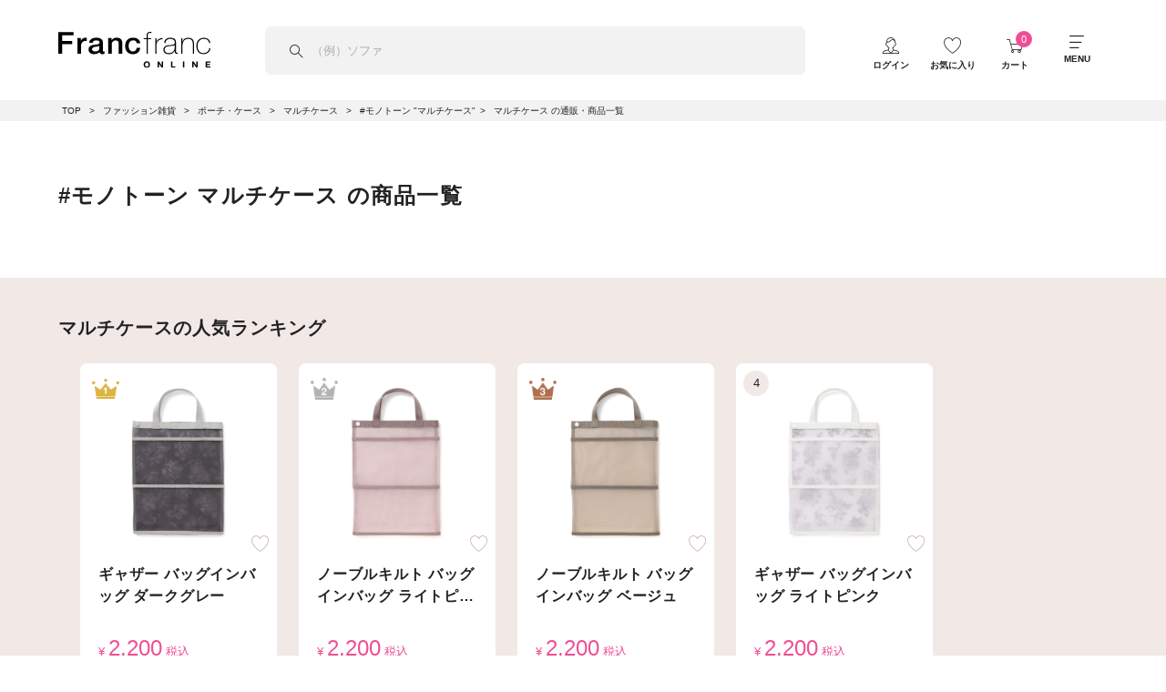

--- FILE ---
content_type: text/html; charset=utf-8
request_url: https://francfranc.com/collections/multi_case/%E3%83%A2%E3%83%8E%E3%83%88%E3%83%BC%E3%83%B3
body_size: 70719
content:


<!doctype html>
<html lang="ja">
  <head><meta http-equiv="content-type" content="text/html; charset=utf-8">
<link rel="preconnect" href="https://cdn.shopify.com">
<link rel="preconnect" href="https://v.shopify.com">
<link rel="dns-prefetch" href="//cdn.shopify.com">
<link rel="dns-prefetch" href="//www.googletagmanager.com">
<link rel="dns-prefetch" href="//www.googleadservices.com">
<link rel="dns-prefetch" href="//intljs.rmtag.com">
<meta name="robots" content="max-image-preview:large" />


  
  

<link
  rel="shortcut icon"
  href="//francfranc.com/cdn/shop/t/3/assets/favicon.ico?v=102383147494314433411557806252"
  type="image/x-icon"
>
<link
  rel="apple-touch-icon-precomposed"
  sizes="180x180"
  href="//francfranc.com/cdn/shop/t/3/assets/apple-touch-icon.png?v=100822658090192581961574226300"
>
<link
  rel="stylesheet"
  href="https://use.fontawesome.com/releases/v5.11.0/css/all.css"
>

<link
  rel="stylesheet"
  href="https://cdn.voice.zetacx.net/static/zv/zv.summary.css"
>
<link
  rel="stylesheet"
  href="https://cdn.voice.zetacx.net/static/zv/zv.summary_list.css"
>
<link
  rel="stylesheet"
  href="https://cdn.voice.zetacx.net/static/customerqa/zv.cqa_list.css"
>
<link
  rel="stylesheet"
  href="https://cdn.voice.zetacx.net/static/zv/zv.post.css"
>

<meta
  name="viewport"
  content="width=device-width, initial-scale=1, maximum-scale=5"
>
<meta name="application-name" content="Francfranc">
<meta name="msapplication-TileColor" content="#FFFFFF">
<meta
  name="msapplication-TileImage"
  content="//francfranc.com/cdn/shop/t/3/assets/mstile-144x144.png?v=32828654999105342501566177925"
>
<meta
  name="msapplication-square70x70logo"
  content="//francfranc.com/cdn/shop/t/3/assets/mstile-70x70.png?v=16924515962480869721566177924"
>
<meta
  name="msapplication-square150x150logo"
  content="//francfranc.com/cdn/shop/t/3/assets/mstile-150x150.png?v=181990362906526400521566177926"
>
<meta
  name="msapplication-square310x310logo"
  content="//francfranc.com/cdn/shop/t/3/assets/mstile-310x310.png?v=106002922394793710971566177923"
>
<meta
  name="google-site-verification"
  content="RfPE9JA4gdWS8FLr7VUy7R8GCoqgIdNi2ZuvZg84ysc"
>
<meta name="p:domain_verify" content="2f57c7cf06ea24de34396f48ef72aab0">






<script
  src="https://cdn.paidy.com/promotional-messaging/general/paidy-upsell-widget.js"
  defer="defer"
></script>

<script src="https://cdnjs.cloudflare.com/ajax/libs/jquery/3.4.1/jquery.min.js" type="text/javascript"></script>


<meta name="description" content="【モノトーン】Francfrancが扱うマルチケース一覧。コーディネートやテイストからお好みのマルチケースをお探しください。Francfrancの公式通販サイトとして家具、インテリア、雑貨を販売。">
<meta property="og:site_name" content="Francfranc（フランフラン）公式通販 家具・インテリア・生活雑貨">
<meta property="og:url" content="https://francfranc.com/collections/multi_case/%e3%83%a2%e3%83%8e%e3%83%88%e3%83%bc%e3%83%b3">
<meta property="og:title" content="マルチケース">
<meta property="og:type" content="product.group">
<meta property="og:description" content="【モノトーン】Francfrancが扱うマルチケース一覧。コーディネートやテイストからお好みのマルチケースをお探しください。Francfrancの公式通販サイトとして家具、インテリア、雑貨を販売。"><meta property="og:image" content="http://francfranc.com/cdn/shop/t/3/assets/og1200x630_1200x.png?v=136753024060894772241565881354">
<meta property="og:image:secure_url" content="http://francfranc.com/cdn/shop/t/3/assets/og1200x630_1200x.png?v=136753024060894772241565881354">
<meta name="twitter:card" content="summary_large_image">
<meta name="twitter:title" content="マルチケース">
<meta name="twitter:description" content="【モノトーン】Francfrancが扱うマルチケース一覧。コーディネートやテイストからお好みのマルチケースをお探しください。Francfrancの公式通販サイトとして家具、インテリア、雑貨を販売。">

<title>モノトーン「マルチケース」の通販・商品一覧 | Francfranc（フランフラン）公式通販
</title>


<script type="application/ld+json">
  {
  	"@context": "http://schema.org",
  	"@type": "Organization",
  	"name": "Francfranc（フランフラン）公式通販 家具・インテリア・生活雑貨",
  	
  	"sameAs": [
  		"",
  		"",
  		"",
  		"",
  		"",
  		"",
  		"",
  		""
  	],
  	"url": "https://francfranc.com"
  }
</script>


<link href="//francfranc.com/cdn/shop/t/3/assets/main.bundle.css?v=99491828364201344051768954760" rel="stylesheet" type="text/css" media="all" />
<link rel="preload" href="//francfranc.com/cdn/shop/t/3/assets/icons.css?v=36379845456376258431696206515" as="style" onload="this.rel='stylesheet'">
<script src="//francfranc.com/cdn/shopifycloud/storefront/assets/themes_support/option_selection-b017cd28.js" type="text/javascript"></script>

	
	


<script src="//francfranc.com/cdn/shop/t/3/assets/redirect-constants.js?v=50377368029672974181567250931" type="text/javascript"></script>

<script>
	function getUrlParameter(name) {
		name = name.replace(/[\[]/, '\\[').replace(/[\]]/, '\\]');
		var regex = new RegExp('[\\?&]' + name + '=([^&#]*)');
		var results = regex.exec(location.search);
		return results === null ? '' : decodeURIComponent(results[1].replace(/\+/g, ' '));
	};

	var code = getUrlParameter('category');
	if (code) {
		var collectionHandle = redirectConstants[code];
		if (collectionHandle) {
			window.location.href = "/collections/" + collectionHandle;
		}
	}
</script>

	<script>
		var FFJP = FFJP || {};
		FFJP.addressCreateEndPointUrl = "https://f9wd7hioo9.execute-api.ap-northeast-1.amazonaws.com/prod/metafield";
		FFJP.addressEditEndPointUrl = "https://f9wd7hioo9.execute-api.ap-northeast-1.amazonaws.com/prod/metafield_edit";
		FFJP.addressDeleteEndPointUrl = "https://f9wd7hioo9.execute-api.ap-northeast-1.amazonaws.com/prod/metafield_delete";
	</script>

	<script src="//francfranc.com/cdn/shop/t/3/assets/jp-prefecture.min.js?v=132057531394372248251563213714" type="text/javascript"></script>
  
  

  <div
    id="js-data"
    data-is-login=""
    data-favourite-article-handles=""
    data-favourite-coordinate-handles=""
    data-favourite-product-handles=""
    data-favourite-hashtag-handles=""
    data-user-agents-app="Yappli"
    data-base-url-front-named="https://p005.francfranc.com"
    data-base-url-front-api="https://prod-francfranccom-frontapi.azurewebsites.net"
    data-customer-id=""
    data-customer-code=""
    data-hashed-customer-id="0297ba5dcc363952044805db673f053486deb7b6829b649d3254fa9f97d02a0a"
    data-zeta-site-id='0efb6410-c48b-4ec3-8cf2-817c4f593e61'
    data-zeta-questionnaire-slug='review_product'
    data-endpoint-zeta-uuid = "https://voice.zetacx.net/review/v2/uuid"
    data-deep-link-member-card = "native:/tab/atom/30db75df?page_id=01JKYD46HRGF69APR390AB8SWB&type=basic"
></div>

	<script>
		var FFJP = FFJP || {};
		// global variables
		

		FFJP.userID = "";
    	FFJP.appUID = "";
		FFJP.userBarcode = "";
		FFJP.userMigrationStatus = "";
		FFJP.bazarProduct = false;
		FFJP.cart = {"note":null,"attributes":{},"original_total_price":0,"total_price":0,"total_discount":0,"total_weight":0.0,"item_count":0,"items":[],"requires_shipping":false,"currency":"JPY","items_subtotal_price":0,"cart_level_discount_applications":[],"checkout_charge_amount":0};
		FFJP.shopCurrency = "JPY";
		FFJP.productShippingSettings = [];
		FFJP.shippingCarrier = null;
		FFJP.multiCarrierResponse = null;
		
		
		var customerID = "";
		var customerEmail = ""
		var customerName = ""

		FFJP.favorite_products = '';

		Shopify.currency_format = "¥{{amount_no_decimals}}<span>税込</span>";
		Shopify.whitelist = "test,hello";
		Shopify.no_image = "//francfranc.com/cdn/shop/t/3/";FFJP.furnitureDeliveryTimeBlocker = "2019-09-23";
		FFJP.miscDeliveryTimeBlocker = "";
		FFJP.noSelectedDateOptionMisc = "true";
		FFJP.permanentDomain = "francfrancjp.myshopify.com";

	</script>
<script>window.performance && window.performance.mark && window.performance.mark('shopify.content_for_header.start');</script><meta name="google-site-verification" content="zL3oxmsR_akdpQzOZQmcyPSPv9xD_3T7wLcXRFvy4O0">
<meta name="facebook-domain-verification" content="6yk33znu2a34y2jg4ou86jp5pw8odp">
<meta id="shopify-digital-wallet" name="shopify-digital-wallet" content="/13279363136/digital_wallets/dialog">
<link rel="alternate" type="application/atom+xml" title="Feed" href="/collections/multi_case/%E3%83%A2%E3%83%8E%E3%83%88%E3%83%BC%E3%83%B3.atom" />
<link rel="alternate" type="application/json+oembed" href="https://francfranc.com/collections/multi_case/%e3%83%a2%e3%83%8e%e3%83%88%e3%83%bc%e3%83%b3.oembed">
<script async="async" src="/checkouts/internal/preloads.js?locale=ja-JP"></script>
<script id="shopify-features" type="application/json">{"accessToken":"d8cf22d2e3da9c3a46a0b23e2d7a1d47","betas":["rich-media-storefront-analytics"],"domain":"francfranc.com","predictiveSearch":false,"shopId":13279363136,"locale":"ja"}</script>
<script>var Shopify = Shopify || {};
Shopify.shop = "francfrancjp.myshopify.com";
Shopify.locale = "ja";
Shopify.currency = {"active":"JPY","rate":"1.0"};
Shopify.country = "JP";
Shopify.theme = {"name":"[Production] Francfranc LIVE","id":72324022336,"schema_name":"Francfranc","schema_version":"1.0.0","theme_store_id":null,"role":"main"};
Shopify.theme.handle = "null";
Shopify.theme.style = {"id":null,"handle":null};
Shopify.cdnHost = "francfranc.com/cdn";
Shopify.routes = Shopify.routes || {};
Shopify.routes.root = "/";</script>
<script type="module">!function(o){(o.Shopify=o.Shopify||{}).modules=!0}(window);</script>
<script>!function(o){function n(){var o=[];function n(){o.push(Array.prototype.slice.apply(arguments))}return n.q=o,n}var t=o.Shopify=o.Shopify||{};t.loadFeatures=n(),t.autoloadFeatures=n()}(window);</script>
<script id="shop-js-analytics" type="application/json">{"pageType":"collection"}</script>
<script defer="defer" async type="module" src="//francfranc.com/cdn/shopifycloud/shop-js/modules/v2/client.init-shop-cart-sync_0MstufBG.ja.esm.js"></script>
<script defer="defer" async type="module" src="//francfranc.com/cdn/shopifycloud/shop-js/modules/v2/chunk.common_jll-23Z1.esm.js"></script>
<script defer="defer" async type="module" src="//francfranc.com/cdn/shopifycloud/shop-js/modules/v2/chunk.modal_HXih6-AF.esm.js"></script>
<script type="module">
  await import("//francfranc.com/cdn/shopifycloud/shop-js/modules/v2/client.init-shop-cart-sync_0MstufBG.ja.esm.js");
await import("//francfranc.com/cdn/shopifycloud/shop-js/modules/v2/chunk.common_jll-23Z1.esm.js");
await import("//francfranc.com/cdn/shopifycloud/shop-js/modules/v2/chunk.modal_HXih6-AF.esm.js");

  window.Shopify.SignInWithShop?.initShopCartSync?.({"fedCMEnabled":true,"windoidEnabled":true});

</script>
<script>(function() {
  var isLoaded = false;
  function asyncLoad() {
    if (isLoaded) return;
    isLoaded = true;
    var urls = ["https:\/\/d23dclunsivw3h.cloudfront.net\/redirect-app.js?shop=francfrancjp.myshopify.com","\/\/app.directededge.com\/minicart\/tag?shop=francfrancjp.myshopify.com","\/\/app.directededge.com\/assets\/email_cart_updater.js?shop=francfrancjp.myshopify.com","https:\/\/gift-script-pr.pages.dev\/script.js?shop=francfrancjp.myshopify.com","https:\/\/na.shgcdn3.com\/pixel-collector.js?shop=francfrancjp.myshopify.com","\/\/backinstock.useamp.com\/widget\/18136_1767154524.js?category=bis\u0026v=6\u0026shop=francfrancjp.myshopify.com"];
    for (var i = 0; i < urls.length; i++) {
      var s = document.createElement('script');
      s.type = 'text/javascript';
      s.async = true;
      s.src = urls[i];
      var x = document.getElementsByTagName('script')[0];
      x.parentNode.insertBefore(s, x);
    }
  };
  if(window.attachEvent) {
    window.attachEvent('onload', asyncLoad);
  } else {
    window.addEventListener('load', asyncLoad, false);
  }
})();</script>
<script id="__st">var __st={"a":13279363136,"offset":32400,"reqid":"5cbbf4c6-f88a-475e-8587-345ded41330e-1769046048","pageurl":"francfranc.com\/collections\/multi_case\/%E3%83%A2%E3%83%8E%E3%83%88%E3%83%BC%E3%83%B3","u":"6d7d29017454","p":"collection","rtyp":"collection","rid":154834337815};</script>
<script>window.ShopifyPaypalV4VisibilityTracking = true;</script>
<script id="captcha-bootstrap">!function(){'use strict';const t='contact',e='account',n='new_comment',o=[[t,t],['blogs',n],['comments',n],[t,'customer']],c=[[e,'customer_login'],[e,'guest_login'],[e,'recover_customer_password'],[e,'create_customer']],r=t=>t.map((([t,e])=>`form[action*='/${t}']:not([data-nocaptcha='true']) input[name='form_type'][value='${e}']`)).join(','),a=t=>()=>t?[...document.querySelectorAll(t)].map((t=>t.form)):[];function s(){const t=[...o],e=r(t);return a(e)}const i='password',u='form_key',d=['recaptcha-v3-token','g-recaptcha-response','h-captcha-response',i],f=()=>{try{return window.sessionStorage}catch{return}},m='__shopify_v',_=t=>t.elements[u];function p(t,e,n=!1){try{const o=window.sessionStorage,c=JSON.parse(o.getItem(e)),{data:r}=function(t){const{data:e,action:n}=t;return t[m]||n?{data:e,action:n}:{data:t,action:n}}(c);for(const[e,n]of Object.entries(r))t.elements[e]&&(t.elements[e].value=n);n&&o.removeItem(e)}catch(o){console.error('form repopulation failed',{error:o})}}const l='form_type',E='cptcha';function T(t){t.dataset[E]=!0}const w=window,h=w.document,L='Shopify',v='ce_forms',y='captcha';let A=!1;((t,e)=>{const n=(g='f06e6c50-85a8-45c8-87d0-21a2b65856fe',I='https://cdn.shopify.com/shopifycloud/storefront-forms-hcaptcha/ce_storefront_forms_captcha_hcaptcha.v1.5.2.iife.js',D={infoText:'hCaptchaによる保護',privacyText:'プライバシー',termsText:'利用規約'},(t,e,n)=>{const o=w[L][v],c=o.bindForm;if(c)return c(t,g,e,D).then(n);var r;o.q.push([[t,g,e,D],n]),r=I,A||(h.body.append(Object.assign(h.createElement('script'),{id:'captcha-provider',async:!0,src:r})),A=!0)});var g,I,D;w[L]=w[L]||{},w[L][v]=w[L][v]||{},w[L][v].q=[],w[L][y]=w[L][y]||{},w[L][y].protect=function(t,e){n(t,void 0,e),T(t)},Object.freeze(w[L][y]),function(t,e,n,w,h,L){const[v,y,A,g]=function(t,e,n){const i=e?o:[],u=t?c:[],d=[...i,...u],f=r(d),m=r(i),_=r(d.filter((([t,e])=>n.includes(e))));return[a(f),a(m),a(_),s()]}(w,h,L),I=t=>{const e=t.target;return e instanceof HTMLFormElement?e:e&&e.form},D=t=>v().includes(t);t.addEventListener('submit',(t=>{const e=I(t);if(!e)return;const n=D(e)&&!e.dataset.hcaptchaBound&&!e.dataset.recaptchaBound,o=_(e),c=g().includes(e)&&(!o||!o.value);(n||c)&&t.preventDefault(),c&&!n&&(function(t){try{if(!f())return;!function(t){const e=f();if(!e)return;const n=_(t);if(!n)return;const o=n.value;o&&e.removeItem(o)}(t);const e=Array.from(Array(32),(()=>Math.random().toString(36)[2])).join('');!function(t,e){_(t)||t.append(Object.assign(document.createElement('input'),{type:'hidden',name:u})),t.elements[u].value=e}(t,e),function(t,e){const n=f();if(!n)return;const o=[...t.querySelectorAll(`input[type='${i}']`)].map((({name:t})=>t)),c=[...d,...o],r={};for(const[a,s]of new FormData(t).entries())c.includes(a)||(r[a]=s);n.setItem(e,JSON.stringify({[m]:1,action:t.action,data:r}))}(t,e)}catch(e){console.error('failed to persist form',e)}}(e),e.submit())}));const S=(t,e)=>{t&&!t.dataset[E]&&(n(t,e.some((e=>e===t))),T(t))};for(const o of['focusin','change'])t.addEventListener(o,(t=>{const e=I(t);D(e)&&S(e,y())}));const B=e.get('form_key'),M=e.get(l),P=B&&M;t.addEventListener('DOMContentLoaded',(()=>{const t=y();if(P)for(const e of t)e.elements[l].value===M&&p(e,B);[...new Set([...A(),...v().filter((t=>'true'===t.dataset.shopifyCaptcha))])].forEach((e=>S(e,t)))}))}(h,new URLSearchParams(w.location.search),n,t,e,['guest_login'])})(!0,!0)}();</script>
<script integrity="sha256-4kQ18oKyAcykRKYeNunJcIwy7WH5gtpwJnB7kiuLZ1E=" data-source-attribution="shopify.loadfeatures" defer="defer" src="//francfranc.com/cdn/shopifycloud/storefront/assets/storefront/load_feature-a0a9edcb.js" crossorigin="anonymous"></script>
<script data-source-attribution="shopify.dynamic_checkout.dynamic.init">var Shopify=Shopify||{};Shopify.PaymentButton=Shopify.PaymentButton||{isStorefrontPortableWallets:!0,init:function(){window.Shopify.PaymentButton.init=function(){};var t=document.createElement("script");t.src="https://francfranc.com/cdn/shopifycloud/portable-wallets/latest/portable-wallets.ja.js",t.type="module",document.head.appendChild(t)}};
</script>
<script data-source-attribution="shopify.dynamic_checkout.buyer_consent">
  function portableWalletsHideBuyerConsent(e){var t=document.getElementById("shopify-buyer-consent"),n=document.getElementById("shopify-subscription-policy-button");t&&n&&(t.classList.add("hidden"),t.setAttribute("aria-hidden","true"),n.removeEventListener("click",e))}function portableWalletsShowBuyerConsent(e){var t=document.getElementById("shopify-buyer-consent"),n=document.getElementById("shopify-subscription-policy-button");t&&n&&(t.classList.remove("hidden"),t.removeAttribute("aria-hidden"),n.addEventListener("click",e))}window.Shopify?.PaymentButton&&(window.Shopify.PaymentButton.hideBuyerConsent=portableWalletsHideBuyerConsent,window.Shopify.PaymentButton.showBuyerConsent=portableWalletsShowBuyerConsent);
</script>
<script data-source-attribution="shopify.dynamic_checkout.cart.bootstrap">document.addEventListener("DOMContentLoaded",(function(){function t(){return document.querySelector("shopify-accelerated-checkout-cart, shopify-accelerated-checkout")}if(t())Shopify.PaymentButton.init();else{new MutationObserver((function(e,n){t()&&(Shopify.PaymentButton.init(),n.disconnect())})).observe(document.body,{childList:!0,subtree:!0})}}));
</script>

<script>window.performance && window.performance.mark && window.performance.mark('shopify.content_for_header.end');</script>







<!-- Added with Analyzify V2.0 - Aug 26, 2022 1:15 pm -->

<!-- Google Tag Manager -->
<script>
  (function (w, d, s, l, i) {
    w[l] = w[l] || [];
    w[l].push({ 'gtm.start': new Date().getTime(), event: 'gtm.js' });
    var f = d.getElementsByTagName(s)[0],
      j = d.createElement(s),
      dl = l != 'dataLayer' ? '&l=' + l : '';
    j.async = true;
    j.src = 'https://www.googletagmanager.com/gtm.js?id=' + i + dl;
    f.parentNode.insertBefore(j, f);
  })(
    window,
    document,
    'script',
    'dataLayer',
    'GTM-MMDDTD9'
  );
</script>
<!-- End Google Tag Manager -->

<div
  id="js-data-gtm"
  data-template-name="collection"
  data-currency="JPY"
  data-shop-url="https://francfranc.com"
  data-cart="{&quot;note&quot;:null,&quot;attributes&quot;:{},&quot;original_total_price&quot;:0,&quot;total_price&quot;:0,&quot;total_discount&quot;:0,&quot;total_weight&quot;:0.0,&quot;item_count&quot;:0,&quot;items&quot;:[],&quot;requires_shipping&quot;:false,&quot;currency&quot;:&quot;JPY&quot;,&quot;items_subtotal_price&quot;:0,&quot;cart_level_discount_applications&quot;:[],&quot;checkout_charge_amount&quot;:0}"

  
    data-user-type="visitor"
  

  
    data-collection="{&quot;id&quot;:154834337815,&quot;handle&quot;:&quot;multi_case&quot;,&quot;title&quot;:&quot;マルチケース&quot;,&quot;updated_at&quot;:&quot;2026-01-19T21:13:50+09:00&quot;,&quot;body_html&quot;:&quot;&quot;,&quot;published_at&quot;:&quot;2020-01-23T08:58:41+09:00&quot;,&quot;sort_order&quot;:&quot;best-selling&quot;,&quot;template_suffix&quot;:&quot;&quot;,&quot;disjunctive&quot;:false,&quot;rules&quot;:[{&quot;column&quot;:&quot;tag&quot;,&quot;relation&quot;:&quot;equals&quot;,&quot;condition&quot;:&quot;multi_case&quot;}],&quot;published_scope&quot;:&quot;global&quot;}"
    data-collection-products="[]"
  

  

  

  
  data-cart-product-categories=""
  data-cart-product-category-ids=""
></div>
<link
      rel="stylesheet"
      type="text/css"
      href="//francfranc.com/cdn/shop/t/3/assets/add-to-cart-button.css?v=13269025586813254721676420413"
    >
    
      <script src="https://cdn-blocks.karte.io/4b577ea57ea7ce98fa0ef7663c8d1703/builder.js" defer></script>
    

    
  <!-- BEGIN app block: shopify://apps/smart-filter-search/blocks/app-embed/5cc1944c-3014-4a2a-af40-7d65abc0ef73 -->
<style>.spf-filter-loading #gf-products>*,.spf-filter-loading [data-globo-filter-items]>*{visibility:hidden;opacity:0}#gf-products{display:-ms-flexbox;margin-right:-15px;margin-left:-15px;padding:0;margin-bottom:0;min-width:100%;width:auto;z-index:1;position:relative;display:-webkit-box;display:flex;justify-content:left;-ms-flex-wrap:wrap;flex-wrap:wrap;height:auto!important}.gf-block-title-skeleton span{width:100%;height:12px;display:block;border-radius:5px;background:#f6f6f7}.gf-top_one .gf-block-title-skeleton span{height:22px;border-radius:2px;min-width:100px}.gf-block-title-skeleton h3::after,.gf-top_one .gf-block-content.gf-block-skeleton{display:none!important}#gf-tree .gf-label.gf-label-skeleton{height:8px;display:block;border-radius:3px!important;background:#f6f6f7}.gf-label-width-75{max-width:75%}.gf-label-width-90{max-width:90%}.gf-label-width-50{max-width:50%}</style>
<link rel="preload" href="https://cdn.shopify.com/extensions/019bdedd-4e57-79a0-b131-b44f39813278/smart-product-filters-613/assets/globo-filter-critical.css" as="style" onload="this.onload=null;this.rel='stylesheet'">
<noscript><link rel="stylesheet" href="https://cdn.shopify.com/extensions/019bdedd-4e57-79a0-b131-b44f39813278/smart-product-filters-613/assets/globo-filter-critical.css"></noscript><link href="https://cdn.shopify.com/extensions/019bdedd-4e57-79a0-b131-b44f39813278/smart-product-filters-613/assets/globo.filter.min.js" as="script" rel="preload">
<link rel="preconnect" href="https://filter-x3.globo.io" crossorigin>
<link rel="dns-prefetch" href="https://filter-x3.globo.io"><link href="https://cdn.shopify.com/extensions/019bdedd-4e57-79a0-b131-b44f39813278/smart-product-filters-613/assets/globo.filter.filter.min.js" as="script" rel="preload">
<link href="https://cdn.shopify.com/extensions/019bdedd-4e57-79a0-b131-b44f39813278/smart-product-filters-613/assets/globo.filter.692.min.js" as="script" rel="preload">
<link href="https://cdn.shopify.com/extensions/019bdedd-4e57-79a0-b131-b44f39813278/smart-product-filters-613/assets/globo.filter.themes.min.js" as="script" rel="preload">
<link href="https://cdn.shopify.com/extensions/019bdedd-4e57-79a0-b131-b44f39813278/smart-product-filters-613/assets/globo.filter.liquid.min.js" as="script" rel="preload">
<link href="https://cdn.shopify.com/extensions/019bdedd-4e57-79a0-b131-b44f39813278/smart-product-filters-613/assets/globo.filter.product.min.js" as="script" rel="preload">
<link href="//cdn.shopify.com/extensions/019bdedd-4e57-79a0-b131-b44f39813278/smart-product-filters-613/assets/globo.filter.css" rel="stylesheet" type="text/css" media="all" /><link rel="stylesheet" href="https://cdn.shopify.com/extensions/019bdedd-4e57-79a0-b131-b44f39813278/smart-product-filters-613/assets/globo.filter.slider.css" media="print" onload="this.media='all'"><meta id="search_terms_value" content="" />
<!-- BEGIN app snippet: global.variables --><script>
  window.shopCurrency = "JPY";
  window.shopCountry = "JP";
  window.shopLanguageCode = "ja";

  window.currentCurrency = "JPY";
  window.currentCountry = "JP";
  window.currentLanguageCode = "ja";

  window.shopCustomer = false

  window.useCustomTreeTemplate = true;
  window.useCustomProductTemplate = true;

  window.GloboFilterRequestOrigin = "https://francfranc.com";
  window.GloboFilterShopifyDomain = "francfrancjp.myshopify.com";
  window.GloboFilterSFAT = "";
  window.GloboFilterSFApiVersion = "2025-04";
  window.GloboFilterProxyPath = "/apps/globofilters";
  window.GloboFilterRootUrl = "";
  window.GloboFilterTranslation = {"search":{"suggestions":"人気検索キーワードから探す","collections":"カテゴリ・コレクション","articles":"Blog Posts","pages":"Pages","product":"オススメ商品から探す","products":"Products","view_all":"Search for","view_all_products":"View all products","not_found":"Sorry, nothing found for","product_not_found":"No products were found","no_result_keywords_suggestions_title":"Popular searches","no_result_products_suggestions_title":"However, You may like","zero_character_keywords_suggestions_title":"Suggestions","zero_character_popular_searches_title":"Popular searches","zero_character_products_suggestions_title":"Trending products"},"form":{"heading":"Search products","select":"-- Select --","search":"Search","submit":"Search","clear":"Clear"},"filter":{"filter_by":"検索条件","clear_all":"全ての条件をリセット","view":"View","clear":"リセット","in_stock":"在庫あり","out_of_stock":"在庫なし","ready_to_ship":"Ready to ship","search":"Search options","choose_values":"Choose values"},"sort":{"sort_by":"並び順","manually":"おすすめ順","availability_in_stock_first":"Availability","relevance":"関連度順","best_selling":"ベストセラー","alphabetically_a_z":"Alphabetically, A-Z","alphabetically_z_a":"Alphabetically, Z-A","price_low_to_high":"価格の安い順","price_high_to_low":"価格の高い順","date_new_to_old":"新着順","date_old_to_new":"Date, old to new","inventory_low_to_high":"Inventory, low to high","inventory_high_to_low":"Inventory, high to low","sale_off":"OFF率順","mf-additional-published_at-descending":"新着順","mf-additional-published_at_time-descending":"新着順","mf-ranking-count_of_sales-descending":"人気順"},"product":{"add_to_cart":"Add to cart","unavailable":"Unavailable","sold_out":"Sold out","sale":"Sale","load_more":"Load more","limit":"件を表示","search":"（例）ハンディファン","no_results":null},"labels":{"570135":"Collection","570136":"Category","570137":"Vendor","570138":"Product Type","570139":"Price","570140":"Percent Sale","570141":"Availability","570142":"Tag","570143":"Ready To Ship"},"customOrder":[]};
  window.isMultiCurrency =false;
  window.globoEmbedFilterAssetsUrl = 'https://cdn.shopify.com/extensions/019bdedd-4e57-79a0-b131-b44f39813278/smart-product-filters-613/assets/';
  window.assetsUrl = window.globoEmbedFilterAssetsUrl;
  window.GloboMoneyFormat = "¥{{amount_no_decimals}}<span>税込</span>";
</script><!-- END app snippet -->
<script type="text/javascript" hs-ignore data-ccm-injected>
document.getElementsByTagName('html')[0].classList.add('spf-filter-loading', 'spf-has-filter');
window.enabledEmbedFilter = true;
window.sortByRelevance = false;
window.moneyFormat = "¥{{amount_no_decimals}}<span>税込</span>";
window.GloboMoneyWithCurrencyFormat = "¥{{amount_no_decimals}} <span>税込</span>";
window.filesUrl = '//francfranc.com/cdn/shop/files/';
window.GloboThemesInfo ={"125750149143":{"id":125750149143,"name":"Sugito PROD 1 \/ チェックアウトバリデーション","theme_store_id":null,"theme_name":"Francfranc","theme_version":"1.0.0"},"125787013143":{"id":125787013143,"name":"Sugito PROD 2 \/ 商品数上限","theme_store_id":null,"theme_name":"Francfranc","theme_version":"1.0.0"},"125904388119":{"id":125904388119,"name":"[Abe] PROD canonical","theme_store_id":null,"theme_name":"Francfranc","theme_version":"1.0.0"},"125920116759":{"id":125920116759,"name":"Sugito PROD 3 \/ パンくず","theme_store_id":null,"theme_name":"Francfranc","theme_version":"1.0.0"},"126029299735":{"id":126029299735,"name":"[HuckleBerry, Francfranc] PROD All in gift導入確認","theme_store_id":null,"theme_name":"Francfranc","theme_version":"1.0.0"},"126081925143":{"id":126081925143,"name":"[Abe] PROD 1008 PDP ニュースセクション削除","theme_store_id":null,"theme_name":"Francfranc","theme_version":"1.0.0"},"126127013911":{"id":126127013911,"name":"Sugito PROD 4 \/ ハッシュタグ","theme_store_id":null,"theme_name":"Francfranc","theme_version":"1.0.0"},"159189303319":{"id":159189303319,"name":"Dawn","theme_store_id":887,"theme_name":"Dawn"},"160156876823":{"id":160156876823,"name":"[Shopify Test] Francfranc LIVEのコピー","theme_store_id":null,"theme_name":"Francfranc","theme_version":"1.0.0"},"160252330007":{"id":160252330007,"name":"[Checkout] Francfranc LIVE","theme_store_id":null,"theme_name":"Francfranc","theme_version":"1.0.0"},"160718684183":{"id":160718684183,"name":"[Matsuo] Francfranc LIVE","theme_store_id":null,"theme_name":"Francfranc","theme_version":"1.0.0"},"161364934679":{"id":161364934679,"name":"[永井] 240718検証用_Francfranc LIVE","theme_store_id":null,"theme_name":"Francfranc","theme_version":"1.0.0"},"161955217431":{"id":161955217431,"name":"[Backup] Francfranc LIVE 20240829","theme_store_id":null,"theme_name":"Francfranc","theme_version":"1.0.0"},"162347483159":{"id":162347483159,"name":"[Backup] Francfranc LIVE 20240925","theme_store_id":null,"theme_name":"Francfranc","theme_version":"1.0.0"},"162443722775":{"id":162443722775,"name":"[Production]商品カラム数の変更確認","theme_store_id":null,"theme_name":"Francfranc","theme_version":"1.0.0"},"162554314775":{"id":162554314775,"name":"Development (099574-a1908c619b7a)","theme_store_id":null,"theme_name":"Francfranc","theme_version":"1.0.0"},"72324022336":{"id":72324022336,"name":"[Production] Francfranc LIVE","theme_store_id":null,"theme_name":"Francfranc","theme_version":"1.0.0"},"120320229399":{"id":120320229399,"name":"[RC] Francfranc LIVE","theme_store_id":null,"theme_name":"Francfranc","theme_version":"1.0.0"},"123270823959":{"id":123270823959,"name":"[Release Check] Francfranc LIVE","theme_store_id":null,"theme_name":"Francfranc","theme_version":"1.0.0"},"125484695575":{"id":125484695575,"name":"[Abe] PROD 在庫残りわずか","theme_store_id":null,"theme_name":"Francfranc","theme_version":"1.0.0"}};



var GloboEmbedFilterConfig = {
api: {filterUrl: "https://filter-x3.globo.io/filter",searchUrl: "https://filter-x3.globo.io/search", url: "https://filter-x3.globo.io"},
shop: {
name: "Francfranc（フランフラン）公式通販 家具・インテリア・生活雑貨",
url: "https://francfranc.com",
domain: "francfrancjp.myshopify.com",
locale: "ja",
cur_locale: "ja",
predictive_search_url: "/search/suggest",
country_code: "JP",
root_url: "",
cart_url: "/cart",
search_url: "/search",
cart_add_url: "/cart/add",
search_terms_value: "",
product_image: {width: 360, height: 504},
no_image_url: "https://cdn.shopify.com/s/images/themes/product-1.png",
swatches: [],
swatchConfig: {"enable":true,"color":["colour","color"],"label":["size"]},
enableRecommendation: false,
hideOneValue: false,
newUrlStruct: true,
newUrlForSEO: false,themeTranslation:{"products":{"product":{"sold_out":"売り切れ","on_sale":"セール","price":{"from_price_html":"{{ price }}から"},"add_to_cart":"カートに追加する","choose_options":"オプションを選択","choose_product_options":"{{ product_name }}のオプションを選択する"}},"accessibility":{"close":"閉じる"}},redirects: [],
images: {},
settings: {"furniture_textarea":"※ご注意ください※\u003cbr\u003e\n・【発送待ち】ステータスの間は「変更する」から一度のみ配送希望日時の変更が可能です。\u003cbr\u003e\n・【発送待ち】であってもシステム処理中、予約商品、配送地域などにより変更ができない場合がございます。\u003cbr\u003e\n・発送準備と配送リードタイムを考慮した変更可能日時が表示されます。\u003cbr\u003e\n・表示された日にち以外の変更は承ることができません。\u003cbr\u003e\n・配送希望時間帯は、お客さまの配送地域により異なります。\u003cbr\u003e\n・「配送希望日時」は配送を確約するものではございません。交通事情など予測不可能な事情により配送日時が前後する場合がございます。\u003cbr\u003e\n・発送準備中、発送済みの場合の変更は承れません。","misc_textarea":"※ご注意ください※\u003cbr\u003e\n・【発送待ち】ステイタスの間は「変更する」から一度のみ配送希望日時の変更が可能です。\u003cbr\u003e\n・【発送待ち】であってもシステム処理中、予約商品、配送地域などにより変更ができない場合がございます。\u003cbr\u003e\n・発送準備と配送リードタイムを考慮した変更可能日時が表示されます。\u003cbr\u003e\n・表示された日にち以外の変更は承ることができません。\u003cbr\u003e\n・配送希望時間帯は、お客さまの配送地域により異なります。\u003cbr\u003e\n・「配送希望日時」は配送を確約するものではございません。交通事情など予測不可能な事情により配送日時が前後する場合がございます。\u003cbr\u003e\n・発送準備中、発送済みの場合の変更は承れません。","banner_url":"https:\/\/francfranc.com\/blogs\/feature\/funfun-sale?from=common_headerbanner","sp_banner":"\/\/francfranc.com\/cdn\/shop\/files\/PC___1060x100_e1a3643c-373e-4db3-9cd7-4059bf2bbc0b.jpg?v=1766713818","pc_banner":"\/\/francfranc.com\/cdn\/shop\/files\/PC___1060x100_e1a3643c-373e-4db3-9cd7-4059bf2bbc0b.jpg?v=1766713818","banner_url2":"https:\/\/francfranc.com\/blogs\/news\/line_alignment_2110","sp_banner2":"\/\/francfranc.com\/cdn\/shop\/files\/mypage_sp_eb655822-9a48-4791-b6e5-4b1e4399057a.jpg?v=1639011767","pc_banner2":"\/\/francfranc.com\/cdn\/shop\/files\/mypage_pc_180479ec-d0c3-47b7-8eaa-c4f5ab0d26da.jpg?v=1639011745","coordinate_banner_alt":"","hashtag":"#新生活,#ポーチ","search_box_placeholder":"（例）ソファ","header_debounce_mobile":600,"header_debounce_desktop":200,"google_maps_api_key":"AIzaSyDaGWJSnDpfvp25ybGfbC0vDIK-u1mzOR4","whitelist":"test,hello","birthday_coupon_notes_title":"クーポンのご利用について","birthday_coupon_notes":"ご購入金額（本体価格）の5％を割引させていただきます。\u003cbr\u003e 期間中は何度でもご利用いただけます。\u003cbr\u003e\n◆ご利用方法\u003cbr\u003e\nオンラインショップ：上記クーポンコードをご注文画面にてご入力ください。\u003cbr\u003e\n店舗：お会計の際、こちらのクーポンバーコードをレジにてご提示ください。\u003cbr\u003e\n◆クーポン対象店舗\u003cbr\u003e\nFrancfranc、Francfranc BAZAR、MODERN WORKS、Francfrancオンラインショップ（他ブランド・ZOZOTOWN店・Rakuten Fashion店・楽天市場店・Amazon店・海外店舗は除く）\u003cbr\u003e\n※他のクーポン、キャンペーンとの併用はできません。\u003cbr\u003e\n※食品はバースデークーポン対象外商品です。\u003cbr\u003e\n※パソコンでご覧の方はプリントアウトしてご利用ください。\u003cbr\u003e\n※一部対象外店舗あり。","birthday_code-jan":"bday_jan","birthday_code-feb":"bday_feb","birthday_code-mar":"bday_mar","birthday_code-apr":"bday_apr","birthday_code-may":"bday_may","birthday_code-jun":"bday_jun","birthday_code-jul":"bday_jul","birthday_code-aug":"bday_aug","birthday_code-sep":"bday_sep","birthday_code-oct":"bday_oct","birthday_code-nov":"bday_nov","birthday_code-dec":"bday_dec","order_cancel_lambda":"https:\/\/yths5a3z77.execute-api.ap-northeast-1.amazonaws.com\/prod\/cancel","oc_additional_delivery_lead_days":"","oc_se_blocked_days":"","oc_nt_blocked_days":"","oc_sewing_now_offset":12,"oc_sewing_hour_limit":0,"oc_sewing_minute_limit":0,"zendesk_encryption":"nc-prM-FKn*cAizwtH.9JeJs","taste":"#アジアン,#モダン,#アンティーク・アンティーク風,#インダストリアル,#ヴィンテージ・ヴィンテージ風,#おしゃれ,#かわいい,#カントリー,#デザイナーズ家具,#ナチュラル,#ボタニカル,#ミッドセンチュリー,#モノトーン,#レトロ,#レトロモダン,#高級,#新生活,#北欧風・ノルディック,#和モダン,#和モダン","room":"#SOHO・書斎,#キッチン,#ダイニングルーム,#ベランダ・バルコニー,#リビング,#ワンルーム・1K,#一人暮らし,#押入れ・クローゼット,#玄関・エントランス,#子供部屋・キッズルーム,#寝室・ベッドルーム,#洗面所・脱衣所,#浴室・バスルーム,#和室","not_found_title":"ご指定のページが見つかりませんでした。","not_found_description":"メンテナンス等で一時的にアクセスできない、またはページが移動されたなどの可能性がございます。\u003cbr\u003eご迷惑をおかけいたしまして申し訳ございません。\u003cbr\u003e\u003cbr\u003e引き続き\u003ca href=\"\/\"\u003eトップページ\u003c\/a\u003eまたは以下リンクよりFrancfrancをお楽しみください。","zeta_site_id":"0efb6410-c48b-4ec3-8cf2-817c4f593e61","zeta_questionnaire_slug":"review_product","karte_script":"https:\/\/cdn-blocks.karte.io\/4b577ea57ea7ce98fa0ef7663c8d1703\/builder.js","smart_up_banner_image":"\/\/francfranc.com\/cdn\/shop\/files\/5d575f3c0dbcd71c1f41651cc0c69670.png?v=1741926929","smart_up_banner_alt":"店舗で使える5%OFFクーポンをプレゼント！","smart_up_banner_width":780,"smart_up_banner_height":144,"smart_up_banner_exclude_page_handles":"app_renewal","smart_up_banner_exclude_blog_handles":"mrc_contest","app_user_agents":"Yappli","deep_link_member_card":"native:\/tab\/atom\/30db75df?page_id=01JKYD46HRGF69APR390AB8SWB\u0026type=basic","header_default_collection_handles":"e-gift,25ss-spring2,25futon-starter-set,25frais","base_url_front_named":"https:\/\/p005.francfranc.com","base_url_front_azure":"https:\/\/prod-francfranccom-frontapi.azurewebsites.net","base_url_omo":"https:\/\/p002.francfranc.com","base_url_mypage":"https:\/\/mypage.francfranc.com","storefront_access_token":"096f062cdf3a60cccd7446c0613fee3a","is_egift_enabled":true,"text_default":"指定の住所に送る（カタログギフトではご利用いただけません）","text_egift":"住所を知らない相手にeギフトを贈る（ラッピング料金 432円税込 ※カタログギフトはラッピング非対応の為、ラッピング料金はかかりません）","division_on_shopify_price":100,"checkout_header_image":null,"checkout_logo_image":"\/\/francfranc.com\/cdn\/shop\/files\/logo_2x_58881f29-a4ad-46c1-a0b3-e1213e329f34.png?v=1614319938","checkout_logo_position":"left","checkout_logo_size":"small","checkout_body_background_image":null,"checkout_body_background_color":"#fff","checkout_input_background_color_mode":"white","checkout_sidebar_background_image":null,"checkout_sidebar_background_color":"#fafafa","checkout_heading_font":"-apple-system, BlinkMacSystemFont, 'Segoe UI', Roboto, Helvetica, Arial, sans-serif, 'Apple Color Emoji', 'Segoe UI Emoji', 'Segoe UI Symbol'","checkout_body_font":"-apple-system, BlinkMacSystemFont, 'Segoe UI', Roboto, Helvetica, Arial, sans-serif, 'Apple Color Emoji', 'Segoe UI Emoji', 'Segoe UI Symbol'","checkout_accent_color":"#197bbd","checkout_button_color":"#ef4e96","checkout_error_color":"#e32c2b","check_if_published_lambda":"https:\/\/yths5a3z77.execute-api.ap-northeast-1.amazonaws.com\/prod\/check-if-published","shipping_date_error_message":"お届けに間に合わない配送希望日が選択されているため、カート画面に戻ります。改めて配送希望日を選択し、ご注文ください。\\n※注文確定までに長時間経過した場合、カート画面に戻ります。","checkout-additional-notes":"\u003cp\u003e【注文を確定する】ボタンをクリックいただくことで、商品のご注文確定となります。\u003c\/p\u003e\u003cbr\u003e","checkout-additional-notes-second":"\u003cbr\u003e\u003cbr\u003e\n\u003ca href=\"https:\/\/francfranc.com\/blogs\/news\/np_maintenance\" target=\"_blank\"\u003e＞＞【NP後払い】決済システムメンテナンスのお知らせ\u003c\/a\u003e\n\u003cbr\u003e\u003cbr\u003e\n\u003cbr\u003e【配送について】\u003cbr\u003e・お届け先住所に誤り、記載漏れがないかご確認ください。\u003cbr\u003e・転送不可や、転送料が別途掛かる場合がございます。\u003cbr\u003e・交通事情や天候の影響などの予測不能な事情や、新生活期などによる繁忙期・年末年始は、日時指定をいただいてもご希望日時通りお届け出来ないことがございます。\u003cbr\u003e\u003ca href=\"https:\/\/help.francfranc.com\/hc\/ja\/articles\/900006902143\" target=\"_blank\"\u003e＞＞詳しくはこちら\u003c\/a\u003e\n\u003cbr\u003e\n\u003cbr\u003e\u003cp\u003e【返品について】\u003cbr\u003e・ご注文確定後、お客様都合による返品はお受けできかねますのでご注意ください。\u003cbr\u003e・商品をお受け取りいただけなかった場合、往復送料、または実費をご負担いただきます。退会となり次回ご注文をお受けできない場合もございます。\u003cbr\u003e・商品不良による場合、商品到着後5日以内にお問い合わせください。\u003cbr\u003e\u003ca href=\"https:\/\/help.francfranc.com\/hc\/ja\/articles\/360022486354\" target=\"_blank\"\u003e＞＞詳しくはこちら\u003c\/a\u003e\u003c\/p\u003e\u003cbr\u003e\n\u003cbr\u003e\u003cp\u003e【離島・その他一部地域の配送サービスについて】\u003cbr\u003e・お届け日時指定、付帯サービス（家具組み立て）、開梱・設置・残材引き取りをご指定されても、承ることができません。ご注文完了後にご相談、返金などのご連絡をさせていただく場合がございますので、あらかじめご了承ください。\u003cbr\u003e\u003ca href=\"https:\/\/help.francfranc.com\/hc\/ja\/articles\/360044950593\" target=\"_blank\"\u003e＞＞詳しくはこちら\u003c\/a\u003e\u003c\/p\u003e","checkout-paypay-content-box-text":"“ご注文完了”をクリック後、安全に決済するために、スマホ決済 (QRコード)にリダイレクトされます。\u003cbr\u003e","checkout-paypay-additional-notes-text":"・PayPayの一日のご注文可能金額は50万円（税込）までとなります。","checkout-credit-additional-notes-text":"・カードの名義人はカードに記載されているローマ字で入力ください。\u003cbr\u003e・ご注文者様と異なる名義のクレジットカードまたはデビットカードはご利用いただけません。\u003cbr\u003e・クレジットカードの登録情報とFrancfranc会員情報が一致しない場合は、ご注文を承ることができない場合やご本人様確認をさせていただく場合がございます。\u003cbr\u003e・予約品やオーダー商品、ご注文日により商品が到着する前に支払期限となる場合がございます。","checkout-komoju-additional-notes-text":"・カードの名義人はカードに記載されているローマ字で入力ください。\u003cbr\u003e・ご注文者様と異なる名義のクレジットカードまたはデビットカードはご利用いただけません。\u003cbr\u003e・クレジットカードの登録情報とFrancfranc会員情報が一致しない場合は、ご注文を承ることができない場合やご本人様確認をさせていただく場合がございます。\u003cbr\u003e・予約品やオーダー商品、ご注文日により商品が到着する前に支払期限となる場合がございます。","checkout-np-max-limit":54752,"checkout-paidy-content-box-text":"“ご注文完了”をクリック後、安全に決済するために、あと払い（ペイディ）にリダイレクトされます。\u003cbr\u003e\n\u003cbr\u003e\n一括払いと３回あと払いに加えて、\u003cspan style=\"color: red; font-weight:600;\"\u003e『６回あと払い』\u003c\/span\u003eもご利用いただます。\u003cbr\u003e\n\u003cbr\u003e\n口座振替・銀行振込の分割手数料は無料で、便利に、安心してご利用いただけます。\u003cbr\u003e\n\u003cbr\u003e\nぜひこの機会にご利用ください。","checkout-paidy-additional-notes-text":"・ご利用にはSMS（ショートメッセージサービス）を受信できる携帯電話が必要です。\u003cbr\u003e・サービスご利用時に「ご利用上限金額の確認」のご登録が必要となりますが、ご購入手続きの都度与信審査が行われ、ご利用上限金額以内であってもご利用いただけない場合がございます。\u003cbr\u003e・支払期日は、コンビニ払い及び銀行振込は10日まで、口座振替は12日*に引き落しとなります。（1月・5月度は20日*となる場合あり）*金融機関休業日の場合は、翌営業日\u003cbr\u003e・ご注文日によっては商品が到着する前に支払期限となる場合がございます。","checkout-dbarai-additional-notes-text":"・d払いの一度のご注文可能金額は10万円（税込）までとなります。","checkout-cod-additional-notes-text":"・代金引換（代引き）は転送不可となります。配送先ご住所に誤りがないかご確認のうえご注文をお願いいたします。\u003cbr\u003e・お届けの際に商品代金をお支払いとなります。","paypay_gateway_code":"PaymentContractConfiguration_87130135","credit_card_gateway_code":"33830043671","komoju_gateway_code":"PaymentContractConfiguration_48496663","np_gateway_code":"69880053783","paidy_gateway_code":"PaymentContractConfiguration_41320471","rakuten_pay_gateway_code":"PaymentContractConfiguration_71106583","merpay_gateway_code":"PaymentContractConfiguration_87097367","dbarai_gateway_code":"PaymentContractConfiguration_48529431","cod_gateway_code":"33773420608","salt_secret_token":"r6eiyU5nJx69K","base_url_quotes_api":"https:\/\/xtc3hwur2k.execute-api.ap-northeast-1.amazonaws.com\/prod","is_teikibin_enabled":true,"dds_url":"https:\/\/ff-multi-carrier-dds-prod.herokuapp.com\/api\/v1\/dds_widget_attributes","is_delivery_date_api_enabled":true,"max_furniture_delivery_fee":15000,"is_furniture_free_delivery":false,"receipt_app_url":"\/apps\/receipt","receipt_app_salt":"pEs88[)Gg+;vwRXb","pos_lambda_secret_key":"f75b070ae2924a354c03ffda7d21e19701f15705","floating_link_enabled":false,"floating_link_text":"新作のハンディファンはこちら \u003e\u003e","floating_link_url":"https:\/\/francfranc.com\/blogs\/feature\/frais-handyfan","floating_link_newtab":false,"floating_link_transparent_desktop":false,"floating_link_transparent_mobile":false,"floating_link_background":"#ef4e96","floating_link_color":"#ffffff","gift_wrapping_price":"432","gift_wrapping_image":"shopify:\/\/shop_images\/gift_8cf24e76-7675-4a94-99b7-c293698a89ea.jpg","terms_and_conditions_html":"\u003ch5 class=\"pp-center\"\u003eONLINE SHOPご利用規約\u003c\/h5\u003e\n\t\u003cbr\u003e\n\u003cp\u003e\n  株式会社 Francfrancが運営するONLINE SHOPサービス（以下「本サービス」といいます。）のご利用規約（以下「本規約」といいます。）を下記の通り定めます。\n\u003c\/p\u003e\n\u003cp\u003e　本サービスをご利用される方は、ご登録される前に本規約を必ずお読みになり、本規約に同意いただく必要があります。\u003c\/p\u003e\n\u003cp\u003e \u003c\/p\u003e\n\u003ch4\u003e\n  \u003cstrong\u003e第1条 本規約の範囲および変更\u003c\/strong\u003e\n\u003c\/h4\u003e\n\u003col\u003e\n  \u003cli\u003e\n    本規約は、会員(第3条第1項で定義します。)と当社間において本サービスの利用に関し適用され、登録手続き完了後の本サービスの提供条件及び当社と会員との権利義務関係を定めるものです。\n  \u003c\/li\u003e\n  \u003cli\u003e当社が当社ウェブサイト上で掲載する本サービスの利用に関する事項は、本規約の一部を構成するものとします。\u003c\/li\u003e\n  \u003cli\u003e本規約の内容と本規約とは別途に行われた説明等が異なる場合には、本規約の規定が優先して適用されるものとします。\u003c\/li\u003e\n  \u003cli\u003e\n    当社は、本規約を変更する必要が生じた場合には、会員の明示の承諾を得ることなく、本規約を変更することができるものとします。\n  \u003c\/li\u003e\n  \u003cli\u003e\n    前項による本規約の変更をするときは、その効力発生日を定め、かつ、本規約を変更する旨及び変更後の本規約の内容並びにその効力発生日を、会員に対し、本規約変更の効力発生日前に、第15条に定める方法により通知するものとします。ただし、文言の修正等、会員に不利益を与えるものではない軽微な変更の場合には、当該通知を省略することができます。\n  \u003c\/li\u003e\n  \u003cli\u003e本規約変更の効力発生日後に本サービスの利用を行った場合、会員は本規約の変更に同意したものとみなします。\u003c\/li\u003e\n\u003c\/ol\u003e\n\u003ch4\u003e\n  \u003cstrong\u003e第2条 提供されるサービス\u003c\/strong\u003e\n\u003c\/h4\u003e\n\u003col\u003e\n  \u003cli\u003e当社が提供する本サービスは、次の各号に掲げるサービスとします。\u003c\/li\u003e\n\u003c\/ol\u003e\n\u003cp\u003e　　（1）情報提供サービス\u003c\/p\u003e\n\u003cp\u003e　　（2）ONLINE SHOPが提供する商品販売サービス\u003c\/p\u003e\n\u003cp\u003e　　（3）前各号に付随する各種サービス\u003c\/p\u003e\n\u003col start=\"2\"\u003e\n  \u003cli\u003e当社は、前項各号に定めるサービスの内容を変更することができるものとします。\u003c\/li\u003e\n\u003c\/ol\u003e\n\u003cp\u003e \u003c\/p\u003e\n\u003ch4\u003e\n  \u003cstrong\u003e第3条 会員登録\u003c\/strong\u003e\n\u003c\/h4\u003e\n\u003col\u003e\n  \u003cli\u003e\n    「会員」とは、本規約の内容の全てを承認いただいた上、当社所定の手続きに従い会員登録を申請し、当社がこれを承認した特定の個人をいいます。\n  \u003c\/li\u003e\n  \u003cli\u003e\n    未成年者は、適格な法定代理人の事前の同意なくして、会員登録をすることができないものとします。適格な法定代理人の同意があると偽った場合や成年者であると偽った場合などは、会員は当該意思表示を取り消すことはできません。\n  \u003c\/li\u003e\n  \u003cli\u003e\n    会員登録手続きは、本サービスの会員登録ページから当社の指定する方法に従い、会員登録を希望する本人が行うものとします。当社に対して会員登録の申し込みが行われた場合には、登録手続きにおいて氏名等を入力された本人が当該申し込みを行ったものとみなします。\n  \u003c\/li\u003e\n  \u003cli\u003e当社は、会員登録を申請した者が以下の各号のいずれかの事由に該当する場合は、登録を拒否することがあります。\u003c\/li\u003e\n\u003c\/ol\u003e\n\u003cp\u003e\n  （1）本規約または当社の提供する他のサービスに関する規約に違反したことなどにより当社のサービスにおける会員登録の抹消等の処分を受けていることが判明した場合\n\u003c\/p\u003e\n\u003cp\u003e（2）会員登録の申請に虚偽の事項が含まれている場合\u003c\/p\u003e\n\u003cp\u003e（3）過去に当社との契約に違反した者またはその関係者であると当社が判断した場合\u003c\/p\u003e\n\u003cp\u003e\n  （4）反社会的勢力等（暴力団、暴力団員、右翼団体、反社会的勢力、その他これに準ずるものを意味します。以下同じ。）であるまたは資金提供その他を通じて反社会的勢力等の維持、運営もしくは経営に協力もしくは関与する等反社会的勢力等との何らかの交流もしくは関係を行っていると当社が判断した場合\n\u003c\/p\u003e\n\u003cp\u003e（5）その他会員登録が適当でないと当社が判断した場合\u003c\/p\u003e\n\u003cp\u003e \u003c\/p\u003e\n\u003ch4\u003e\n  \u003cstrong\u003e第4条 登録内容の変更\u003c\/strong\u003e\n\u003c\/h4\u003e\n\u003col\u003e\n  \u003cli\u003e\n    会員は、登録情報の内容の全部または一部に関して変更が生じた場合、直ちに当社所定の方法により登録内容を変更する手続きを行うものとします。\n  \u003c\/li\u003e\n  \u003cli\u003e\n    会員が前項に定める変更手続きを行わなかった場合には、既に登録済みの情報に基づく処理を適正・有効なものとすることをあらかじめ承諾します。\n  \u003c\/li\u003e\n  \u003cli\u003e会員が第１項に定める変更手続きを行わなかったことにより生じた損害について、当社は一切責任を負いません。\u003c\/li\u003e\n\u003c\/ol\u003e\n\u003cp\u003e \u003c\/p\u003e\n\u003ch4\u003e\n  \u003cstrong\u003e第5条 お客様IDおよびパスワードの管理\u003c\/strong\u003e\n\u003c\/h4\u003e\n\u003col\u003e\n  \u003cli\u003e\n    会員は、会員登録等の際に会員本人が設定し、承認・登録されたお客様IDおよびパスワードの利用、管理について一切の責任を負うものとします。\n  \u003c\/li\u003e\n  \u003cli\u003e会員は、お客様IDおよびパスワードの第三者への譲渡、承継、名義変更、貸与、開示又は漏洩してはならないものとします。\u003c\/li\u003e\n  \u003cli\u003e\n    会員のお客様IDおよびパスワードまたはクレジットカード番号の使用上の過失または第三者による不正使用等に起因する損害について、当社は一切責任を負わないものとします。\n  \u003c\/li\u003e\n  \u003cli\u003e会員のお客様IDおよびパスワードの失念に起因する損害について、当社は一切の責任を負わないものとします。\u003c\/li\u003e\n  \u003cli\u003e\n    当社は、当社所定の方法により会員のお客様IDおよびパスワードの一致を確認した場合、当該お客様IDおよびパスワードに基づく会員が、本サービスを利用したものとみなし、その場合の責任は全て当該会員に帰属するものとします。\n  \u003c\/li\u003e\n\u003c\/ol\u003e\n\u003cp\u003e \u003c\/p\u003e\n\u003ch4\u003e\n  \u003cstrong\u003e第6条 会員の退会・利用停止\u003c\/strong\u003e\n\u003c\/h4\u003e\n\u003col\u003e\n  \u003cli\u003e会員は、当社所定の退会手続の完了により、会員登録を抹消することができます。\u003c\/li\u003e\n  \u003cli\u003e当社は、次の場合に、当社の判断によって会員資格の停止または取消を行うことができるものとします。\u003c\/li\u003e\n\u003c\/ol\u003e\n\u003cp\u003e　　（1）第12条に定める場合\u003c\/p\u003e\n\u003cp\u003e　　（2）返品やキャンセルまたは商品の送付先として不正確な住所の指定を繰り返す場合\u003c\/p\u003e\n\u003cp\u003e　　（3）会員登録後に第3条4項各号に該当することが判明した場合\u003c\/p\u003e\n\u003cp\u003e　　（4）当社から問合わせその他の回答を求める連絡に対して30日間以上応答がない場合\u003c\/p\u003e\n\u003cp\u003e \u003c\/p\u003e\n\u003ch4\u003e\n  \u003cstrong\u003e第7条 商品の購入\u003c\/strong\u003e\n\u003c\/h4\u003e\n\u003col\u003e\n  \u003cli\u003e会員は、本サービスを利用して当社から商品等を購入することができます。\u003c\/li\u003e\n  \u003cli\u003e会員は、商品等の購入に際して、当社が指定する方法に従って購入の申し込みを行うものとします。\u003c\/li\u003e\n  \u003cli\u003e\n    前項の申込みの受付処理が当社において完了し、当社から会員に対し注文内容を確認する旨の電子メールが到着した時点で、会員と当社との間に当該商品等に関する売買契約が成立するものとします。\n  \u003c\/li\u003e\n  \u003cli\u003e\n    前項の規定に拘らず、本サービス利用に関して不正行為または不適当な行為があった場合には、当社は売買契約につき、取消、解除、その他適切な措置をとることができるものとします。\n  \u003c\/li\u003e\n\u003c\/ol\u003e\n\u003cp\u003e \u003c\/p\u003e\n\u003ch4\u003e\n  \u003cstrong\u003e第8条 決済方法\u003c\/strong\u003e\n\u003c\/h4\u003e\n\u003col\u003e\n  \u003cli\u003e\n    商品等のお支払い金額は、前条第２項に定める購入申し込みの時点における、消費税を含む購入代金、送料およびこれにかかわる取り扱い手数料に消費税を含んだ金額の合計となります。\n  \u003c\/li\u003e\n  \u003cli\u003e\n    前項に定める金額の支払方法は、会員本人名義のクレジットカードまたはデビットカードによるお支払い、商品等をお届けした際の代金引換によるお支払い、NP後払いによるお支払いの他、購入申込手続において選択可能な方法によるものとします。\n  \u003c\/li\u003e\n  \u003cli\u003e\n    クレジットカード、デビットカード、d払い、PayPay、あと払い（ペイディ）、楽天ペイ、メルペイでのお支払いの場合は、会員がカード会社との間の別途契約する条件に従うものとします。なお、会員と当該カード会社等の第三者との間で紛争が発生した場合は、当該当事者双方で解決するものとし、当社は一切責任を負わないものとします。\n  \u003c\/li\u003e\n\u003c\/ol\u003e\n\u003cp\u003e \u003c\/p\u003e\n\u003ch4\u003e\n  \u003cstrong\u003e第9条 商品配送\u003c\/strong\u003e\n\u003c\/h4\u003e\n\u003col\u003e\n  \u003cli\u003e\n    商品の配送は、当社が指定する配送業者によって行うものとします。配送業者は、商品の大きさ、重量、性質等を考慮し、当社の判断で選択するものとします。\n  \u003c\/li\u003e\n  \u003cli\u003e\n    商品の大きさ、重量、性質、納品経路等の問題により、当初の配送料よりも高額な配送諸費用が発生する場合には、当社は別途会員に配送料の差額を請求できるものとします。\n  \u003c\/li\u003e\n  \u003cli\u003e\n    一部の商品については、納品時間、納品日が商品により異なる場合がございます。一度のご注文で複数の商品を配送する場合、商品の性質等により、それぞれの商品が別便での配送となる場合があります。\n  \u003c\/li\u003e\n  \u003cli\u003e会員は、ご注文時に指定した配送先の変更を希望する場合、注文を一度キャンセルし、新たに注文をするものとします。\u003c\/li\u003e\n  \u003cli\u003e\n    前項に定めるキャンセル手続きは、当社が会員からの連絡を受けた後、別途定める「お問い合わせ」の受付時間内に、遅延なく行うものとします。当該キャンセル手続きにより生じた損害について弊社は一切の責任を負わないものとします。\n  \u003c\/li\u003e\n  \u003cli\u003e配送先の変更により発生した諸経費を当社は会員に請求できるものとします。\u003c\/li\u003e\n  \u003cli\u003e\n    商品購入手続き完了後、会員へ商品をお届けするまでの期間は、会員にてお届け希望日を指定するなどした予約商品および一部の商品を除き１週間から2週間とします。ただし、天候や交通事情などの予見不可能な事由により当該期間を延長させていただくことがあります。\n  \u003c\/li\u003e\n  \u003cli\u003e\n    納品日に不在の為、配送業者が商品を納品せずに持ち帰り、「不在通知書」が残されていた場合は、会員自ら配送業者に連絡を取り、再配送の手配を行うものとします。\n  \u003c\/li\u003e\n  \u003cli\u003e\n    長期不在又は受取拒否など会員の都合により、配送業者における保管期間内に会員からの再配送の手配が行われず、商品が受領されなかった場合、当社は自動的に注文をキャンセルすることがあります。詳細はショッピングガイド「長期不在などで商品が戻ってしまった場合」（URL:\n    https:\/\/help.francfranc.com\/hc\/ja\/articles\/360021461333）をご参照ください。\n  \u003c\/li\u003e\n  \u003cli\u003e当社は、商品お届けが遅延したこと及び置き配の利用（ただし、当社としては置き配のご要望に応じておりません。）による会員の直接的および間接的損害について一切の責任を負わないものとします。\u003c\/li\u003e\n  \u003cli\u003e商品の配送は日本国内のみとします。\u003c\/li\u003e\n\u003c\/ol\u003e\n\u003cp\u003e \u003c\/p\u003e\n\u003ch4\u003e\n  \u003cstrong\u003e第10条 商品の返品・交換・返金\u003c\/strong\u003e\n\u003c\/h4\u003e\n\u003col\u003e\n  \u003cli\u003e会員は、ご注文後、マイページ注文履歴の該当注文において発送待ちの状態の間は、当該注文をキャンセルすることができます。\u003c\/li\u003e\n  \u003cli\u003e\n    マイページ注文履歴の該当注文において発送準備中の状態になった後は、次項に定める場合を除き、当該注文のキャンセル・返品・交換は一切承らないものとします。\n  \u003c\/li\u003e\n  \u003cli\u003e\n    商品不良など当社に責任がある場合は、別途当社所定の方法に従い、商品到着後5日以内にフリーダイヤルもしくはお問い合わせフォームにてご連絡いただいた場合に限り商品の返品・交換を受付けいたします。\n  \u003c\/li\u003e\n  \u003cli\u003e\n    前項の場合、会員は、当社が別途定める手続きに従い、商品の返送を行うものとします。返送・交換にかかる送料については、不良品や誤配送など当社の責めに帰すべき理由の場合のみ当社負担とします。\n  \u003c\/li\u003e\n  \u003cli\u003e在庫切れ等により交換が不可能な場合は、返金での対応とします。返金方法は、別途定める規定に従い行うものとします。\u003c\/li\u003e\n  \u003cli\u003e\n    前条9項により注文がキャンセルされた場合における返金方法は、別途定める規定に従い行うものとします。ただし、返金額の決定において送料は会員が負担するものとして計算されます。\n  \u003c\/li\u003e\n\u003c\/ol\u003e\n\u003cp\u003e \u003c\/p\u003e\n\u003ch4\u003e\n  \u003cstrong\u003e第11条 商品等に関する免責\u003c\/strong\u003e\n\u003c\/h4\u003e\n\u003col\u003e\n  \u003cli\u003e\n    本サービスにおいて売買される商品等に関する保証は、特に明示していない限り、添付されている製品保証書の記載内容に準拠するものとします。\n  \u003c\/li\u003e\n  \u003cli\u003e\n    掲載されている商品画像につきましては、できるだけ正確性を期しておりますが、画面設定及び写真技法の関係で色目や大きさなどが実際の商品と若干異なる場合があります。\n  \u003c\/li\u003e\n  \u003cli\u003e\n    当社は、本サービスにおいて売買される商品等の品質、性能、他の商品との適合性その他の欠陥及びこれらが原因で生じた損害、損失、不利益に関しては、前条に定める以外のいかなる保証・責任も負わないものとします。\n  \u003c\/li\u003e\n  \u003cli\u003e\n    当社は、配送先不明等によるトラブルに関しては、会員が登録している連絡先へ連絡することまたは商品購入の際に指示された送付先に商品を配送することにより免責されるものとします。\n  \u003c\/li\u003e\n\u003c\/ol\u003e\n\u003cp\u003e \u003c\/p\u003e\n\u003ch4\u003e\n  \u003cstrong\u003e第12条 禁止事項\u003c\/strong\u003e\n\u003c\/h4\u003e\n\u003col\u003e\n  \u003cli\u003e\n    会員は、本サービスの利用に際して、以下の各号のいずれかに該当する行為または該当するおそれのある行為を行ってはならないものとします。\n  \u003c\/li\u003e\n\u003c\/ol\u003e\n\u003cp\u003e　　（1）本規約および法令に違反する行為、犯罪に結びつく行為または公序良俗に反する行為\u003c\/p\u003e\n\u003cp\u003e　　（2）会員登録または登録内容の変更の際に虚偽の会員情報を入力する行為\u003c\/p\u003e\n\u003cp\u003e　　（3）複数のお客様IDを保有または利用する行為\u003c\/p\u003e\n\u003cp\u003e　　（4）本サービスの運営を妨害するおそれのある行為または本サービスに支障を生じさせるおそれのある行為\u003c\/p\u003e\n\u003cp\u003e　　（5）当社または第三者の財産権、プライバシー権、著作権等の知的財産権、その他の権利または利益を侵害する行為\u003c\/p\u003e\n\u003cp\u003e　　（6）当社または第三者を誹謗、中傷する行為\u003c\/p\u003e\n\u003cp\u003e　　（7）当社もしくは第三者に対して、迷惑、不利益または損害を与える行為\u003c\/p\u003e\n\u003cp\u003e　　（8）お客様IDおよびパスワードを不正に入手または使用する行為\u003c\/p\u003e\n\u003cp\u003e　　（9）同業者の再販など、営利目的で商品等を購入する行為\u003c\/p\u003e\n\u003cp\u003e　　（10）その他、当社が不適切と判断する行為\u003c\/p\u003e\n\u003col start=\"2\"\u003e\n  \u003cli\u003e\n    会員の行為が本規約に違反すると当社が判断した場合、当社は、通知または催告をすることなく、当該会員の登録の抹消、当社が提供する一切のサービスの利用禁止、停止、本サービス上に公開した提供物（本規約第14条1項で定義します。）の削除その他の必要な措置を講じることができるものとします。\n  \u003c\/li\u003e\n  \u003cli\u003e\n    当社が前項に定める措置を講じた場合において、当社は、会員に対し、当該措置を講じた理由を開示する義務及び当該措置により会員に生じた損害を賠償する義務並びにその他一切の義務を負わないものとします。\n  \u003c\/li\u003e\n\u003c\/ol\u003e\n\u003cp\u003e \u003c\/p\u003e\n\u003ch4\u003e\n  \u003cstrong\u003e第13条 当社が提供するコンテンツに関する知的財産権等\u003c\/strong\u003e\n\u003c\/h4\u003e\n\u003col\u003e\n  \u003cli\u003e\n    本サービスを通じて会員に提供する文章、イラスト、デザイン、写真、画像、ロゴ、アイコン、映像、プログラム等（以下「コンテンツ」といいます。）の著作権、商標権およびその他の知的財産権は全て当社または当社にコンテンツの使用を許諾する者に帰属するものであり、会員はこれらの権利を侵害する行為を行わないものとします。\n  \u003c\/li\u003e\n  \u003cli\u003e\n    目的の如何を問わず、本サービスのコンテンツその他掲載内容の全部または一部を権利者の許可なく使用（複製、改変、転用、転送、配布、掲示、販売、出版など）する行為は固く禁止します。\n  \u003c\/li\u003e\n  \u003cli\u003e\n    会員は、前２項の規定に違反して第三者との間で問題が生じた場合、自己の責任と費用においてかかる問題を解決するとともに当社に何等の損害、損失または不利益等を与えないものとします。\n  \u003c\/li\u003e\n\u003c\/ol\u003e\n\u003cp\u003e \u003c\/p\u003e\n\u003ch4\u003e\n  \u003cstrong\u003e第14条 会員が提供する提供物に関する知的財産権等\u003c\/strong\u003e\n\u003c\/h4\u003e\n\u003col\u003e\n  \u003cli\u003e\n    当社所定の方法により会員が提供する商品レビュー、画像データその他一切の提供物（以下、これらをまとめて「提供物」といいます。）に関する知的財産権等の権利は、従前どおり会員が保持するものとし、当社がかかる権利を取得することはありません。\n  \u003c\/li\u003e\n  \u003cli\u003e\n    前項にかかわらず、会員は当社に対し、提供物に関し、無償、地域無限定、非独占的、サブライセンス可能かつ譲渡可能な使用、複製、配布、派生著作物の作成、表示および実行（以下「使用等」といいます。）に関する権利を付与するものとします。\n  \u003c\/li\u003e\n  \u003cli\u003e\n    会員は、提供物について、自らが使用等についての適法な権利を有していることおよび提供物が第三者の権利を侵害していないことについて保証するものとします。\n  \u003c\/li\u003e\n  \u003cli\u003e\n    会員は、当社および当社から提供物の権利を承継しまたは使用許諾を受けた第三者に対して、著作者人格権を行使しないことをあらかじめ承諾するものとします。\n  \u003c\/li\u003e\n\u003c\/ol\u003e\n\u003cp\u003e \u003c\/p\u003e\n\u003ch4\u003e\n  \u003cstrong\u003e第15条 通知・連絡\u003c\/strong\u003e\n\u003c\/h4\u003e\n\u003col\u003e\n  \u003cli\u003e\n    当社は、本サービスの利用に関して、書面の送付、電子メールの送信、当社ウェブサイト上における掲示その他当社が適当と認める方法により会員に通知を行うことができるものとし、会員はこれに同意するものとします。\n  \u003c\/li\u003e\n  \u003cli\u003e\n    当社は、前項に定める通知を書面の送付、電子メールの送信によって行う場合、会員が申込時（変更手続きを行った場合は、当該変更時とします。）に届け出た連絡先に対して通知を行えば足りるものとし、当該通知は通常到達すべき時に会員に到達したものとみなします。\n  \u003c\/li\u003e\n  \u003cli\u003e\n    当社は、第１項の通知を当社ウェブサイト上における掲示の方法によって行う場合、当該通知が当社ウェブサイト上に掲示され、会員が当社ウェブサイトにアクセスすることによって当該通知を閲覧することが可能となったときをもって会員への通知が完了したものとみなします。\n  \u003c\/li\u003e\n\u003c\/ol\u003e\n\u003cp\u003e \u003c\/p\u003e\n\u003ch4\u003e\n  \u003cstrong\u003e第16条 取得情報の取り扱い\u003c\/strong\u003e\n\u003c\/h4\u003e\n\u003col\u003e\n  \u003cli\u003e\n    当社は、会員が本サービスの登録その他一切の利用の過程において、当社が取得した情報の取り扱いは、プライバシーポリシーの定めによるものとし、会員は、プライバシーポリシーの定めに従い、当社が会員から取得した情報を取り扱うことについて、承諾したものとします。\n  \u003c\/li\u003e\n  \u003cli\u003e当社は取得した会員情報を下記の目的に利用することがあります。\u003c\/li\u003e\n\u003c\/ol\u003e\n\u003cp\u003e　　（1）本サービスへのログイン時における本人確認\u003c\/p\u003e\n\u003cp\u003e　　（2）商品の発送\u003c\/p\u003e\n\u003cp\u003e　　（3）商品代金の請求、決済\u003c\/p\u003e\n\u003cp\u003e　　（4）メールマガジンおよび広告等の情報配信並びにその成果確認\u003c\/p\u003e\n\u003cp\u003e　　（5）利用上の注意およびその他当社から会員に対する連絡事項等の通知\u003c\/p\u003e\n\u003cp\u003e　　（6）当社の商品、サービス、ウェブサイト、コンテンツおよび広告の開発、提供、メンテナンスおよび向上\u003c\/p\u003e\n\u003cp\u003e　　（7）個人を識別できない形式に加工した上での統計データの作成\u003c\/p\u003e\n\u003cp\u003e　　（8）お客さまアンケートの実施\u003c\/p\u003e\n\u003cp\u003e　　（9）ポイント加算およびポイント交換\u003c\/p\u003e\n\u003cp\u003e　　（10）マーケティング調査、統計、分析\u003c\/p\u003e\n\u003cp\u003e　　（11）システムメンテナンス、不具合への対応\u003c\/p\u003e\n\u003cp\u003e　　（12）技術サポートの提供、会員からの問い合わせ対応\u003c\/p\u003e\n\u003cp\u003e　　（13）本規約その他当社が会員との間で定める規約に違反する行為に対する対応\u003c\/p\u003e\n\u003cp\u003e3.会員は、当社所定の退会手続きの完了により、当社が取得した会員情報の利用を停止させることができます。\u003c\/p\u003e\n\u003cp\u003e \u003c\/p\u003e\n\u003ch4\u003e\n  \u003cstrong\u003e第17条 サービスの変更・廃止\u003c\/strong\u003e\n\u003c\/h4\u003e\n\u003cp\u003e\n  当社は、本サービスの運営管理にあたって、以下各号のいずれかの場合には、会員へ事前の通知、承諾なく、本サービスを変更・停止または中止できるものとします。また、サービスが中止、変更等されたことにより利用者が被った損害について、当社は責任を負わないものとします。\n\u003c\/p\u003e\n\u003cp\u003e\n  　1.本サービス設備等のコンピュータシステム(以下「システム」といいます)のトラブル等で緊急な保守点検が必要になった場合\n\u003c\/p\u003e\n\u003cp\u003e　2.火災、停電、天災その他不可抗力によりシステムの運用が困難になった場合\u003c\/p\u003e\n\u003cp\u003e　3.人為的災害（戦争､暴動､騒乱､労働争議等）によりシステムの運用が困難になった場合\u003c\/p\u003e\n\u003cp\u003e　4.第三者による妨害行為等により、システムの運用が困難になった場合\u003c\/p\u003e\n\u003cp\u003e　5.その他、やむを得ずシステムの停止が必要と当社が判断した場合\u003c\/p\u003e\n\u003cp\u003e \u003c\/p\u003e\n\u003ch4\u003e\n  \u003cstrong\u003e第18条 契約上の地位の譲渡等\u003c\/strong\u003e\n\u003c\/h4\u003e\n\u003col\u003e\n  \u003cli\u003e\n    会員は、当社の事前の書面による承諾なくして、本規約に基づく権利もしくは義務につき、第三者に対し、譲渡、移転、担保設定、その他の処分をすることはできません。\n  \u003c\/li\u003e\n  \u003cli\u003e\n    当社は本サービスにかかる事業を第三者に譲渡した場合には、当該事業譲渡に伴い本規約に基づく権利および義務並びに会員の登録事項その他の情報を当該事業譲渡の譲受人に譲渡することができるものとし、会員は、かかる譲渡につき本項においてあらかじめ同意したものとします。なお、本項に定める事業譲渡には、通常の事業譲渡のみならず、会社分割その他事業が移転するあらゆる場合を含むものとします。\n  \u003c\/li\u003e\n\u003c\/ol\u003e\n\u003cp\u003e \u003c\/p\u003e\n\u003ch4\u003e\n  \u003cstrong\u003e第19条 第三者への委託\u003c\/strong\u003e\n\u003c\/h4\u003e\n\u003cp\u003e\n  当社は、本サービスの提供に必要な業務を第三者に委託することができるものとし、会員はこれを承諾します。ただし、当社は、これにより、会員に対する義務を免れることはできないものとします。\n\u003c\/p\u003e\n\u003cp\u003e \u003c\/p\u003e\n\u003ch4\u003e\n  \u003cstrong\u003e第20条 免責事項\u003c\/strong\u003e\n\u003c\/h4\u003e\n\u003col\u003e\n  \u003cli\u003e当社は、利用者の登録内容に従って事務を処理することにより、免責されるものとします。\u003c\/li\u003e\n  \u003cli\u003e\n    当社が相当の安全策を講じたにもかかわらず通信回線やコンピュータなどに障害が生じ、システムの中断・遅滞・中止等による損害、ウェブページが改ざんされたことにより会員に生じた損害については、当社は一切責任を負いません。\n  \u003c\/li\u003e\n  \u003cli\u003e\n    当社のウェブページ・サーバ・ドメインなどから送られるメール・コンテンツに、コンピューター・ウィルスなどの有害なものが含まれていないことを保証いたしません。\n  \u003c\/li\u003e\n  \u003cli\u003e\n    当社は、会員に対し、適宜情報提供（商品レビューを含む）やアドバイスを行うことがありますが、それにより責任を負うものではありません。\n  \u003c\/li\u003e\n  \u003cli\u003e\n    当社は、会員が本規約に違反したことによって、会員または第三者に対して生じた損害等については、一切責任を負わないものとします。\n  \u003c\/li\u003e\n  \u003cli\u003e\n    会員が、本サービスをご利用になることにより、他の会員または第三者に対して損害等を与えた場合には、当該会員は自己の責任と費用において解決し、当社には一切損害等を与えないものとします。\n  \u003c\/li\u003e\n  \u003cli\u003e\n    会員は、本サービスを当社が別途定める「ご利用環境の設定について」に則り利用するものとします。これらの規定に従わず利用したことにより生じた損害については、一切責任を負わないものとします。\n  \u003c\/li\u003e\n  \u003cli\u003e\n    会員に発生した損害が、当社の債務不履行または不法行為に基づくときは、当社に故意または重大な過失がある場合を除いて、当社が会員に対して負う損害賠償の範囲は、当社の行為を直接の原因として現実に発生した損害に限定され、かつ、会員が注文した商品等の代金額を上限とします。\n  \u003c\/li\u003e\n\u003c\/ol\u003e\n\u003cp\u003e \u003c\/p\u003e\n\u003ch4\u003e\n  \u003cstrong\u003e第21条 別途協議\u003c\/strong\u003e\n\u003c\/h4\u003e\n\u003cp\u003e\n  当社および会員は、本サービスの利用に関して本規約に定めのない事項または本規約の解釈に疑義が生じた場合には、双方誠意をもって話し合い、これを解決するものとします。\n\u003c\/p\u003e\n\u003cp\u003e \u003c\/p\u003e\n\u003ch4\u003e\n  \u003cstrong\u003e第22条 分離可能性\u003c\/strong\u003e\n\u003c\/h4\u003e\n\u003cp\u003e\n  本規約のいずれかの条項またはその一部が、消費者契約法その他の法令等により無効または執行不能と判断された場合であっても、本規約の残りの規定および一部が無効または執行不能と判断された規定の残りの部分は、継続して完全に効力を有するものとします。\n\u003c\/p\u003e\n\u003cp\u003e \u003c\/p\u003e\n\u003ch4\u003e\n  \u003cstrong\u003e第23条 準拠法、合意管轄\u003c\/strong\u003e\n\u003c\/h4\u003e\n\u003cp\u003e\n  本規約は日本法に基づき解釈されるものとし、本規約に関し訴訟の必要が生じた場合には、東京地方裁判所を第一審の専属的合意管轄裁判所といたします。\n\u003c\/p\u003e\n\u003cp\u003e \u003c\/p\u003e\n\u003cp\u003e2018年6月29日　発効\u003cbr\u003e\n2019年8月20日　改定\u003cbr\u003e\n2019年11月27日　改定\u003cbr\u003e\n2020年4月1日　改定\u003cbr\u003e\n2021年12月29日　改定\u003cbr\u003e\n2022年4月20日　改定\u003c\/p\u003e\u003cbr\u003e\n\n\t\u003ch5 class=\"pp-center privacy-policy-bold\"\u003eFrancfranc　Fun!規約\u003c\/h5\u003e\n\n\t\u003ch5 class=\"privacy-policy-bold\"\u003e第1条（規約の適用等）\u003c\/h5\u003e\n\t\u003cp class=\"pp-font-normal\"\u003e\n\t\t1．Francfranc　Fun!規約（以下「Fun!規約」といいます。）は、株式会社Francfranc（以下｢当社｣といいます。）が運営するポイント（以下「Fun!」といいます。）に関するサービス（以下「Fun!サービス」といいます。）について定めます。\u003cbr\u003e\n\t\t2．Fun!規約で表示されている文言のうち、ONLINE SHOPご利用規約でその文言の意味や定義の指定があるものは、その定義に従うものとします。\n\t\u003c\/p\u003e\n\n\t\u003ch5 class=\"privacy-policy-bold\"\u003e第2条（規約の範囲、変更）\u003c\/h5\u003e\n\t\u003cp class=\"pp-font-normal\"\u003e\n\t\t1．Fun!規約は、当社と会員との間のFun!に関する一切の関係に適用します。\u003cbr\u003e\n\t\t2．Fun!規約は、本規約の一部を構成するものとし、Fun!規約に定められていない事項については、本規約及び当社ウェブサイト上の定めによるものとします。\u003cbr\u003e\n\t\t3. 当社は、Fun!規約を変更する必要が生じた場合には、会員の明示の承諾を得ることなく、Fun!規約を変更することができるものとします。\u003cbr\u003e\n\t\t4. 前項によるFun!規約の変更をするときは、その効力発生時期を定め、かつ、Fun!規約を変更する旨及び変更後の規約の内容並びにその効力発生時期を、会員に対し、Fun!規約変更の効力発生前に、本規約第15条に定める方法により通知するものとします。ただし、文言の修正等、会員に不利益を与えるものではない軽微な変更の場合には、当該通知を省略することができます。\n\t\u003c\/p\u003e\n\n\t\u003ch5 class=\"privacy-policy-bold\"\u003e第3条（Fun!制度）\u003c\/h5\u003e\n\t\u003cp class=\"pp-font-normal\"\u003e\n\t\t1．Fun!は、次条に定める会員ステージ制度おいて、会員を各会員ステージに区分する基礎となります。\u003cbr\u003e\n\t\t2. Fun!は、商品との交換、現金への換金、商品のお支払い金額から差し引くなど換価性及び換金性のある方法で使用することはできません。\n\t\u003c\/p\u003e\n\n\t\u003ch5 class=\"privacy-policy-bold\"\u003e第4条（会員ステージ制度）\u003c\/h5\u003e\n\t\u003cp class=\"pp-font-normal\"\u003e\n\t\t1．会員は、当社ウェブサイト等に掲示する基準に従い、当社が定める期間中に獲得したFun!の総計に応じて、複数の会員ステージのうちのいずれかに区分されます。\u003cbr\u003e\n\t\t2．会員は、前項に定める各会員ステージに応じて、当社ウェブサイト上の掲示に従い、特別なサービスの提供を受けられることがあります。\u003cbr\u003e\n\t\t3．Fun!の総計の算定基礎となる期間は、当社ウェブサイト上に掲示するものとします。\n\t\u003c\/p\u003e\n\n\t\u003ch5 class=\"privacy-policy-bold\"\u003e第5条（Fun!の付与）\u003c\/h5\u003e\n\t\u003cp class=\"pp-font-normal\"\u003e\n\t\t1．当社は、会員に対して、以下の各号に定める場合に、Fun!を付与することがあります。\u003cbr\u003e\n\t\t（1）会員が当社店舗での会計時において当社の定める方法に従って商品を購入した場合\u003cbr\u003e\n\t\t（2）会員が本サービスにおいて商品を購入した場合\u003cbr\u003e\n\t\t（3）会員が本サービスへのログインを行った場合\u003cbr\u003e\n\t\t（4）会員が本サービスへの会員情報の登録を行った場合\u003cbr\u003e\n\t\t（5）当社が会員からの提供物を、当社の判断に従って、当社ウェブサイト等に掲載した場合\u003cbr\u003e\n\t\t（6）その他当社がFun!を付与すると判断した場合\u003cbr\u003e\n\t\t2．Fun!の付与基準及び付与時期は、当社が定めるところに従うものとします。\t\n\t\u003c\/p\u003e\n\n\t\u003ch5 class=\"privacy-policy-bold\"\u003e第6条（Fun!の譲渡等の禁止）\u003c\/h5\u003e\n\t\u003cp class=\"pp-font-normal\"\u003e\n\t\t会員は付与されたFun!を会員間で共有、合算、贈与、賃借、質入れ及び譲渡することはできません。\n\t\u003c\/p\u003e\n\n\t\u003ch5 class=\"privacy-policy-bold\"\u003e第7条（Fun!の取消等）\u003c\/h5\u003e\n\t\u003cp class=\"pp-font-normal\"\u003e\n\t\t1．当社がFun!を付与した後に、Fun!の付与の対象となった商品の購入について返品、キャンセルその他当社がFun!の付与を取り消すことが適当と判断する事由が生じた場合、当社は、会員に付与したFun!を取り消すことができます。\u003cbr\u003e\n\t\t2．当社は、会員が以下の各号のいずれかに該当すると当社が判断した場合、会員の事前の承諾なく、会員の有するFun!の全部又は一部を失効又は取り消すことができます。\u003cbr\u003e\n\t\t（1）本サービスにおいて退会手続を行った場合\u003cbr\u003e\n\t\t（2）本規約、その他当社が定める規約等に違反した場合\u003cbr\u003e\n\t\t（3）当社が提供する各種のサービスの利用禁止、停止措置等を受けた場合\u003cbr\u003e\n\t\t（4）不正な手段によってFun!を取得した場合\u003cbr\u003e\n\t\t（5）その他当社が付与したFun!を取り消すことが適当と判断した場合 \u003cbr\u003e\n\t\t3．当社は、失効又は取り消したFun!について何らの補償も行わず、一切の責任を負いません。\n\t\u003c\/p\u003e\n\n\t\u003ch5 class=\"privacy-policy-bold\"\u003e第8条（免責事項）\u003c\/h5\u003e\n\t\u003cp class=\"pp-font-normal\"\u003e\n\t\t1．当社は、以下の損害についていかなる責任も負わないものとします。\u003cbr\u003e\n\t\t（1）Fun!サービスの利用により、会員又は第三者に生じた損害\u003cbr\u003e\n\t\t（2）Fun!サービスを利用できなかったことにより、会員又は第三者に生じた損害\u003cbr\u003e\n\t\t（3）Fun!規約に違反することにより、会員又は第三者に生じた損害\u003cbr\u003e\n\t\t（4）システムの停止、天変地異、第三者による妨害行為、コンピューター・ウイルス等により、会員又は第三者に生じた損害\u003cbr\u003e\n\t\t2．会員ステージに応じて商品が提供された場合、提供後に紛失、盗難、破損等の事故が生じたとしても、当社は一切責任を負いません。\n\t\u003c\/p\u003e\n\n\t\u003ch5 class=\"privacy-policy-bold\"\u003e第9条（Fun!サービスの変更及び終了）\u003c\/h5\u003e\n\t\u003cp class=\"pp-font-normal\"\u003e\t\n\t\t1.当社は、会員に事前に通知することなく、いつでもFun!サービスの内容を変更又は提供を終了することができるものとします。\u003cbr\u003e\n\t\t2．前項に定める変更又は終了に伴い、会員に不利益や損害が発生した場合でも、当社はその責任を負わないものとします。\n\t\u003c\/p\u003e\n\n\t\u003ch5 class=\"privacy-policy-bold\"\u003e第10条（Fun!サービスの中断、停止）\u003c\/h5\u003e\n\t\u003cp class=\"pp-font-normal\"\u003e\n\t\t1．当社は、以下の各号に定めるいずれかの事由に該当する場合、会員に事前に通知することなくFun!サービスの全部又は一部を一時中断又は停止することがあります。\u003cbr\u003e\n\t\t（1）Fun!サービスの提供のための装置、システムの保守点検、更新を行う場合\u003cbr\u003e\n\t\t（2）火災、停電、天災、システム障害等により、Fun!サービスの提供が困難な場合\u003cbr\u003e\n\t\t（3）戦争、内乱、暴動、騒擾、労働争議等により、Fun!サービスの運営が不能となった場合\u003cbr\u003e\n\t\t（4）Fun!サービス提供のためのシステムの不良及び第三者からの不正アクセス、コンピューター・ウイルスの感染等によりFun!サービスを提供できない場合\u003cbr\u003e\n\t\t（5）必要な電気通信事業者等の役務が提供されない場合\u003cbr\u003e\n\t\t（6）法令等に基づく措置によりFun!サービスを運営できない場合\u003cbr\u003e\n\t\t（7）その他、当社がFun!サービスの全部又は一部を一時中断又は停止が必要であると判断した場合\u003cbr\u003e\n\t\t2．当社は、Fun!サービスの提供の一時中断、停止等の発生により、会員が被ったいかなる損害についても一切の責任を負わないものとします。\n\t\u003c\/p\u003e\n\n\t\u003cp class=\"pp-font-normal\"\u003e\n\t\t2019年11月1日　発効\u003cbr\u003e\n\t\t2020年4月1日　改定\n\t\u003c\/p\u003e\n\n\n\t\u003ch5 class=\"pp-center privacy-policy-bold\"\u003eプライバシーポリシー\u003c\/h5\u003e\n\n\t\u003cbr\u003e\n\t\u003cp class=\"pp-font-normal privacy-policy-indent\"\u003e株式会社Francfranc（以下「当社」といいます。）は、当社が運営する各サービスにおいて、個人情報の保護に関する法律、その他関連する法令等を遵守するとともに、以下の方針に沿ってお客様からお預かりした情報を取り扱い、正確性および機密性の保持に努めます。\u003cbr\u003e\n\t\t本文中の用語の定義は、個人情報保護法及び関連法令によります。\u003cbr\u003e\n\t\u003c\/p\u003e\n\n\t\u003ch5 class=\"privacy-policy-bold\"\u003e当社が取得する情報及び取得方法\u003c\/h5\u003e\n\t\u003cp class=\"pp-font-normal\"\u003e１　お客様から直接取得する情報\u003cbr\u003e\n\t　　当社は、お客様が当社のサービスの登録手続を行う場合、以下の情報（以下「お客様情報」といいます。）をご提供いただく場合があります。\u003cbr\u003e\n\t① 氏名、生年月日、性別、職業等プロフィールに関する情報\u003cbr\u003e\n\t② メールアドレス、電話番号、住所等連絡先に関する情報\u003cbr\u003e\n\t③ クレジットカード情報、銀行口座情報等決済手段に関する情報\u003cbr\u003e\n\t④ アカウントへのアクセス者の本人確認に必要なパスワード等のその他の情報\u003cbr\u003e\n\t⑤ 入力フォームその他当社が定める方法を通じてお客様が入力または送信する情報\u003cbr\u003e\n\t⑥ 当社が各サービスにおいて取得すると定めた情報\u003cbr\u003e\n\t２　端末情報\u003cbr\u003e\n\t　　お客様が、端末または携帯端末上で当社のサービスを利用する場合、当社は、端末識別子およびIPアドレスを取得する場合があります。また、当社は、お客様が端末に関連付けた名前、端末の種類、電話番号、国、およびユーザー名、もしくはメールアドレスなど、お客様が提供することを選択したその他のあらゆる情報を取得する場合があります。\u003cbr\u003e\n\t３　位置情報\u003cbr\u003e\n\t　　お客様が、端末または携帯端末上で当社のサービスを利用し、そこで位置情報を提供することを認めた場合、当社は、お客様の位置情報を取得することがあります。通常はお客様のブラウザや端末の設定により無効にすることができますが、無効にした場合には当社のサービスの一部が利用できなくなくなることがあります。\u003cbr\u003e\n\t４　お客様のアクションに関する情報\u003cbr\u003e\n\t　　お客様が、当社のサービスを利用する際、直接当社に提供した情報および当社のサービスを提供している第三者サービス提供者を通じて提供した情報を、当社は取得・保管することがあります。お客様のサービスご利用状況、他の利用者との交流に関する情報も取得することがあります。\u003cbr\u003e\n\t５　外部サービスとの連携により取得する情報\u003cbr\u003e\n\t　　外部サービスでお客様が利用するIDおよびその他外部サービスのプライバシー設定によりお客様が提携先に開示を認めた情報を取得することがあります。\u003cbr\u003e\n\t\u003c\/p\u003e\n\n\t\u003ch5 class=\"privacy-policy-bold\"\u003e取得した個人情報等の利用目的\u003c\/h5\u003e\n\t\u003cp class=\"pp-font-normal\"\u003e当社は、お客様からご提供いただいたお客様情報を、当社各サービスの利用規約において定める以下の利用目的の範囲内で利用します。\u003cbr\u003e\n\t（1）本サービスへのログイン時における本人確認\u003cbr\u003e\n\t（2）商品の発送\u003cbr\u003e\n\t（3）商品代金の請求、決済\u003cbr\u003e\n\t（4）メールマガジン及び広告等の情報配信並びにその成果確認\u003cbr\u003e\n\t（5）利用上の注意及びその他当社から会員に対する連絡事項等の通知 \u003cbr\u003e\n\t（6）当社の商品、サービス、ウェブサイト、コンテンツ及び広告の開発、提供、メンテナンス及び向上\u003cbr\u003e\n\t（7）個人を識別できない形式に加工した上での統計データの作成 \u003cbr\u003e\n\t（8）お客様アンケートの実施\u003cbr\u003e\n\t（9）ポイント加算及びポイント交換\u003cbr\u003e\n\t（10）マーケティング調査、統計、分析\u003cbr\u003e\n\t（11）システムメンテナンス、不具合への対応\u003cbr\u003e\n\t（12）技術サポートの提供、会員からの問い合わせ対応\u003cbr\u003e\n\t（13）本規約その他当社が会員との間で定める規約に違反する行為に対する対応\u003cbr\u003e\n\t\u003c\/p\u003e\n\n\t\u003ch5 class=\"privacy-policy-bold\"\u003eCookieについて\u003c\/h5\u003e\n\t\u003cp class=\"pp-font-normal\"\u003e　当社は、お客様にとってより使いやすく、より価値ある情報を提供するためにCookie(以下「クッキー」といいます。これに類似の技術を含みます。)を使用することがあります。\u003cbr\u003e\n\t　クッキーは、ウェブサイトを利用されたときにご利用のパソコンや携帯端末に一時的にデータを保存させるもので、これを利用することにより当社のサーバに、当社サイト内におけるお客様の行動履歴(アクセスしたURL、コンテンツ、参照順序等)や、年齢や性別、職業、居住地域、位置情報等個人が特定できない属性情報(それらの組み合わせによっても個人が特定できないもの)を取得することがあります。\u003cbr\u003e\n\t　お客様がご自身に関する情報の取得を望まれない場合は、ブラウザや携帯端末の設定により、クッキーの受け取りを拒否することも可能です。なお、クッキーの受け取りを拒否された場合、当社のサービスの一部がご利用できなくなることがあります。\u003cbr\u003e\n\t\u003c\/p\u003e\n\n\t\u003ch5 class=\"privacy-policy-bold\"\u003e適正管理\u003c\/h5\u003e\n\t\u003cp class=\"pp-font-normal\"\u003e当社は、お客様情報への不正なアクセスや漏洩等を防ぐため、セキュリティーの維持に努めます。また、当社は、当社の通常の事業運営に照らして当社が不要と判断した場合、お客様から取得したお客様情報を安全かつ合理的な方法で消去します。\n\t\u003c\/p\u003e\n\n\t\u003ch5 class=\"privacy-policy-bold\"\u003e第三者への提供等\u003c\/h5\u003e\n\t\u003cp class=\"pp-font-normal\"\u003e当社は、以下の場合、お客様情報を第三者と共有することがあります。（以下、当社がお客様情報を提供した相手方を「提供先」といいます。）\u003cbr\u003e\n\t１　お客様の同意を得た場合\u003cbr\u003e\n\t　　当社は、お客様の同意を得た場合、お客様情報（個人情報の場合もあります。）を第三者である会社、組織、個人に提供することがあります。\u003cbr\u003e\n\t２　第三者サービス提供者との共有\u003cbr\u003e\n\t　　支払処理、データ分析、メール送信、ホスティングサービス、カスタマーサービスなどを当社の代理で行うサービスを提供する第三者、または、当社のマーケティングのサポートを行う第三者に対して、お客様情報を提供することがあります。\u003cbr\u003e\n\t３　外部サービスとの連携のための共有\u003cbr\u003e\n\t　　当社は、Facebook、Googleアカウント、Twitterその他の外部サービスとの連携または外部サービスを利用した認証にあたり、当該外部サービス運営会社にお客様情報を提供することがあります。\u003cbr\u003e\n\t４　法律上の理由\u003cbr\u003e\n\t　　お客様の居住国内外において、法律、規則、法的手段または公的もしくは政府機関からの要求により、当社がお客様情報の全部又は一部を開示することが必要になる場合があります。\u003cbr\u003e\n\t　　当社は、国家安全保障、法の執行またはその他の交易の実現のために必要または適切であると判断した場合、お客様情報の全部又は一部を公開することがあります。\u003cbr\u003e\n\t　　当社は、当社の利用規約の執行、当社の運営又はお客様の保護のために、開示が合理的に必要であると判断する場合、お客様情報の全部又は一部を開示することがあります。\u003cbr\u003e\n\t５　売却または合併\u003cbr\u003e\n\t　　組織再編、合併または譲渡に際し、当社が取得した個人情報の全部または一部を関係者に移転することがあります。\u003cbr\u003e\n\t\u003c\/p\u003e\n\n\n\t\u003ch5 class=\"privacy-policy-bold\"\u003e委託先等の管理\u003c\/h5\u003e\n\t\u003cp class=\"pp-font-normal\"\u003e当社は、業務を委託するため委託先にお客様情報を提供又は開示する場合、当該委託先に対し、適切な取扱い及び保護を行わせ、第三者への開示・提供及び当社の提供目的以外の目的での利用を行わないよう適切に管理および監督します。\n\t\u003c\/p\u003e\n\n\t\u003ch5 class=\"privacy-policy-bold\"\u003e開示・訂正等\u003c\/h5\u003e\n\t\u003cp class=\"pp-font-normal\"\u003eお客様がご自身の個人情報の内容を確認、訂正又は利用停止を希望される場合には、個人情報保護法その他の法令により当社が義務を負う範囲において、速やかに対応させていただきます。\u003cbr\u003e\n\tなお、かかる場合には、本人確認をさせていただく場合があります。\n\t\u003c\/p\u003e\n\n\t\u003ch5 class=\"privacy-policy-bold\"\u003e改善\u003c\/h5\u003e\n\t\u003cp class=\"pp-font-normal\"\u003e当社は、お客様の個人情報の取扱いに関する法令等を遵守するとともに、本ポリシーを適宜見直し、改善を図ってまいります。 従って、本ポリシーが予告無しに変更されることがありますことを予めご了承ください。\n\t\u003c\/p\u003e\n\n\t\u003ch5 class=\"privacy-policy-bold\"\u003eお問い合せ\u003c\/h5\u003e\n\t\u003cp class=\"pp-font-normal\"\u003e開示等のご希望、ご意見、ご質問、苦情のお申出その他個人情報の取扱いに関するお問い合わせは、下記の窓口までお願い致します。\u003c\/p\u003e\n\n\t\u003cp class=\"pp-font-normal\"\u003e\n\tメールによるお問い合せ　　\u003cu\u003e\u003ca href=\"https:\/\/help.francfranc.com\/hc\/ja\/requests\/new\" class=\"privacy-policy-contact\"\u003eお問い合わせフォーム\u003c\/a\u003e \u003c\/u\u003e \u003cbr\u003e\n\tお電話によるお問い合せ　　03-4216-4021  (通話料有料）\u003cbr\u003e\n\t電話受付時間　　10：00～15：00（土日祝日および年末年始をのぞく）\u003cbr\u003e\n\t\u003c\/p\u003e\u003cp\u003e\u003c\/p\u003e","algolia_app_id":"QGTU4AXN3M","algolia_search_key":"12540a680964c020b46f27a0a4d8d9e8","algolia_products_index":"shopify_products","algolia_products_index_by_new":"shopify_products_by_new","algolia_products_index_by_price_desc":"shopify_products_by_price_desc","algolia_products_index_by_price_asc":"shopify_products_by_price_asc","algolia_products_index_by_price_ratio_asc":"shopify_products_price_ratio_asc","algolia_collections_index":"shopify_collections","algolia_articles_index":"shopify_articles","algolia_article_index_order_by_published_at":"shopify_articles_by_published_at","algolia_query_suggestions_index":"shopify_products_recently_ordered_count_desc_query_suggestions","algolia_products_by_metafield":"shopify_products_by_meta","algolia_products_by_view_count":"shopify_products_by_view_count","search_application":"smart_product_filter_search","rollbar_access_token_jp_yamato":"8dabc5be50bf440f97d80f7485b1f538","yotpo_app_key":"DW64lrHZjkcIUc7zMO1xQvkgxOr0ehNzJ27qStFQ","yotpo_data-gallery-id":"5cf646e8b9cbc920c366df8c","instagram_gallery_id_desktop":"5cf64682a230aa39a038ac34","instagram_gallery_id_mobile":"5d1316ccef9c5c33ac1358e1","base_url_front_api":"https:\/\/prod-francfranccom-frontapi.azurewebsites.net","calendar_image":"shopify:\/\/shop_images\/gifuto_39f7d72a-c50a-4778-b903-544b9a63d9db.jpg","fixed_birthday_code":"birthday","rollbar_socre_accessToken":"32d5fe79d46c40d49690ffe68ec7aaf7","furniture_shipping_max_value":15000,"ranking_logic_lambda":"https:\/\/yths5a3z77.execute-api.ap-northeast-1.amazonaws.com\/prod\/ranking-logic","sofa_title_tag":"Francfrancのソファ 公式通販","blanket_covering_title_tag":"ブランケット\u0026カバーリングの商品一覧 | フランフランオンライン","update_delivery_date_time_endpoint":"https:\/\/prod-francfranccom-frontapi.azurewebsites.net\/updatedelivery","is_enabled_algolia_recommend_cart":false,"is_enabled_algolia_recommend_pdp":false,"is_enabled_algolia_recommend":true,"yotpo_x_guid":"Rr_lFaTL8OiBH8hswxZRww","yotpo_x_api_key":"LIETo8tEqxrjQsSdMiSV7Qtt","404_page_content":"\u003cstyle\u003e\n\/*====================================================================\n.ctg_accordion .accordion_one\n====================================================================*\/\n.ctg_accordion .accordion_one {\n  max-width: 100%;\n  margin: 0 auto;\n}\n.ctg_accordion .accordion_one .accordion_header {\n  background-color: #f4f4f4;\n  border-bottom: 1px solid #efefef;\n  color: #000000;\n  font-size: 13px;\n\/*  font-weight: bold;*\/\n  padding: 20px 11%;\n  text-align: left;\n  position: relative;\n  z-index: +1;\n  cursor: pointer;\n  transition-duration: 0.2s;\n}\n.ctg_accordion .accordion_one .accordion_inner .accordion_header {\n\tbackground:#ffffff;\n\tmargin-left: 30px;\n}\n.ctg_accordion .accordion_one .accordion_inner .accordion_one .accordion_inner .accordion_header {\n\tbackground:#ffffff;\n\tmargin-left: 60px;\n}\n.ctg_accordion .accordion_one img {\n    margin: 0;\n}\n.ctg_accordion .accordion_one .accordion_header:hover {\n  opacity: .8;\n}\n.ctg_accordion .accordion_one .accordion_header .i_box {\n  display: flex;\n  justify-content: center;\n  align-items: center;\n  position: absolute;\n  top: 50%;\n  right: 5%;\n  width: 40px;\n  height: 40px;\n  margin-top: -20px;\n  box-sizing: border-box;\n  -webkit-transform: rotate(45deg);\n  transform: rotate(45deg);\n  transform-origin: center center;\n  transition-duration: 0.2s;\n}\n.ctg_accordion .accordion_one .accordion_header .i_box .one_i {\n  display: block;\n  width: 18px;\n  height: 18px;\n  -webkit-transform: rotate(45deg);\n  transform: rotate(45deg);\n  transform-origin: center center;\n  transition-duration: 0.2s;\n  position: relative;\n}\n.ctg_accordion .accordion_one .accordion_header.open .i_box {\n  -webkit-transform: rotate(-360deg);\n  transform: rotate(-360deg);\n}\n.ctg_accordion .accordion_one .accordion_header .i_box .one_i:before, .ctg_accordion .accordion_one .accordion_header .i_box .one_i:after {\n  display: flex;\n  content: '';\n  background-color: #000000;\n  border-radius: 10px;\n  width: 14px;\n  height: 1px;\n  position: absolute;\n  top: 9px;\n  left: 0;\n  -webkit-transform: rotate(0deg);\n  transform: rotate(0deg);\n  transform-origin: center center;\n}\n.ctg_accordion .accordion_one .accordion_header .i_box .one_i:before {\n  width: 1px;\n  height: 14px;\n  top: 3px;\n  left: 6px;\n}\n.ctg_accordion .accordion_one .accordion_header.open .i_box .one_i:before {\n  content: none;\n}\n.ctg_accordion .accordion_one .accordion_header.open .i_box .one_i:after {\n  -webkit-transform: rotate(-45deg);\n  transform: rotate(-45deg);\n}\n.ctg_accordion .accordion_one .accordion_inner {\n  display: none;\n  padding: 0;\n  box-sizing: border-box;\n}\n.ctg_accordion .accordion_one .accordion_inner .box_one {\n  height: 300px;\n}\n.ctg_accordion .accordion_one .accordion_inner p.txt_a_ac {\n  margin: 0;\n}\n.btn_black { display: block; overflow: hidden; width: 65%; border-radius: 20px; background: #000000; margin: 30px auto; text-align: center; font-size: 16px; line-height: 40px;}\n.btn_black a { display: block; overflow: hidden; color: #ffffff; text-decoration: none;}\n.category_ttl {text-align: center; margin: 10px 0 20px; font-size:18px;}\n@media screen and (max-width: 1024px) {\n  .ctg_accordion .accordion_one .accordion_header {\n    font-size: 13px;\n  }\n  .ctg_accordion .accordion_one .accordion_header .i_box {\n    width: 30px;\n    height: 30px;\n    margin-top: -15px;\n  }\n}\n@media screen and (max-width: 767px) {\n  .ctg_accordion .accordion_one .accordion_header {\n    font-size: 13px;\n    text-align: left;\n    padding: 15px 60px 15px 15px;\n  }\n}\n\n\u003c\/style\u003e\n\u003cdiv style=\"margin: 0 auto 30px auto;\"\u003e\u003cimg src=\"https:\/\/cdn.shopify.com\/s\/files\/1\/0132\/7936\/3136\/files\/banner_404_w.jpg?v=1627280767\" alt=\"404 Not Found\" width=\"100%\"\u003e\u003c\/div\u003e\n\u003cp style=\" margin-top:30px; font-size: 18px; line-height: 26px; font-weight: bold;\"\u003eお探しのページは見つかりませんでした\u003c\/p\u003e\n\u003cdiv class=\"page__content\" style=\" margin-top:30px; font-size: 16px; line-height: 26px;\"\u003e\n\tご指定のページは下記のいずれかの理由によりご覧いただけません。\u003cbr\u003e\u003cbr\u003e\n\t・商品が販売終了になった\u003cbr\u003e\n\t・一時的にアクセス出来ない状況\u003cbr\u003e\n\t・削除もしくは移動された\u003cbr\u003e\u003cbr\u003e\n\tURLに誤りがないか再度ご確認ください。\n\n\u003c\/div\u003e\n\n\u003cdiv class=\"btn_black\"\u003e\u003ca href=\"\/\"\u003eトップページへ »\u003c\/a\u003e\u003c\/div\u003e\n\n\u003c!--\u003cdiv class=\"page__head\"\u003e\n\t\u003cimg src=\"https:\/\/i.shgcdn.com\/babcbbe1-d719-4a65-ae89-31ff8652ef59\/-\/format\/auto\/-\/preview\/3000x3000\/-\/quality\/best\/\" width=\"100%\"\u003e\n\u003c\/div\u003e--\u003e\n\n\u003cdiv class=\"category_ttl\"\u003eカテゴリーから探す\u003c\/div\u003e\n\n\u003cdiv class=\"ctg_accordion\"\u003e\n\n\t\u003cdiv class=\"accordion_one\"\u003e\n\t\t\u003cdiv class=\"accordion_header\"\u003e\n\u003ci class=\"ico-couch\"\u003e\u003c\/i\u003e　家具\u003cdiv class=\"i_box\"\u003e\u003ci class=\"one_i\"\u003e\u003c\/i\u003e\u003c\/div\u003e\n\u003c\/div\u003e\n\t\t\u003cdiv class=\"accordion_inner\"\u003e\n\t\t\t\u003cdiv class=\"accordion_one\"\u003e\n\t\t\t\t\u003cdiv class=\"accordion_header\"\u003e\u003ca href=\"\/collections\/furniture\"\u003eすべて\u003c\/a\u003e\u003c\/div\u003e\n\t\t\t\t\u003cdiv class=\"accordion_header\"\u003e\n\u003cimg src=\"https:\/\/cdn.shopify.com\/s\/files\/1\/0132\/7936\/3136\/files\/sofa.jpg\" width=\"30\"\u003e　ソファ\u003cdiv class=\"i_box\"\u003e\u003ci class=\"one_i\"\u003e\u003c\/i\u003e\u003c\/div\u003e\n\u003c\/div\u003e\n\t\t\t\t\u003cdiv class=\"accordion_inner\"\u003e\n\t\t\t\t\t\u003cdiv class=\"accordion_one\"\u003e\n\t\t\t\t\t\t\u003cdiv class=\"accordion_header\"\u003e\u003ca href=\"\/collections\/sofa\"\u003eすべて\u003c\/a\u003e\u003c\/div\u003e\n\t\t\t\t\t\t\u003cdiv class=\"accordion_header\"\u003e\u003ca href=\"\/collections\/three_seat_sofa\"\u003e3人掛けソファ\u003c\/a\u003e\u003c\/div\u003e\n\t\t\t\t\t\t\u003cdiv class=\"accordion_header\"\u003e\u003ca href=\"\/collections\/two_seat_sofa\"\u003e2人掛けソファ\u003c\/a\u003e\u003c\/div\u003e\n\t\t\t\t\t\t\u003cdiv class=\"accordion_header\"\u003e\u003ca href=\"\/collections\/one_seat_sofa\"\u003e1人掛けソファ\u003c\/a\u003e\u003c\/div\u003e\n\t\t\t\t\t\t\u003cdiv class=\"accordion_header\"\u003e\u003ca href=\"\/collections\/couch_sofa\"\u003eカウチソファ\u003c\/a\u003e\u003c\/div\u003e\n\t\t\t\t\t\t\u003cdiv class=\"accordion_header\"\u003e\u003ca href=\"\/collections\/ottoman\"\u003eオットマン\u003c\/a\u003e\u003c\/div\u003e\n\t\t\t\t\t\t\u003cdiv class=\"accordion_header\"\u003e\u003ca href=\"\/collections\/bench\"\u003eベンチ\u003c\/a\u003e\u003c\/div\u003e\n\t\t\t\t\t\t\u003cdiv class=\"accordion_header\"\u003e\u003ca href=\"\/collections\/arm_sofa\"\u003eアームソファ\u003c\/a\u003e\u003c\/div\u003e\n\t\t\t\t\t\t\u003cdiv class=\"accordion_header\"\u003e\u003ca href=\"\/collections\/armless_sofa\"\u003eアームレスソファ\u003c\/a\u003e\u003c\/div\u003e\n\t\t\t\t\t\t\u003cdiv class=\"accordion_header\"\u003e\u003ca href=\"\/collections\/corner_sofa\"\u003eコーナーソファ\u003c\/a\u003e\u003c\/div\u003e\n\t\t\t\t\t\t\u003cdiv class=\"accordion_header\"\u003e\u003ca href=\"\/collections\/low_sofa\"\u003eローソファ\u003c\/a\u003e\u003c\/div\u003e\n\t\t\t\t\t\t\u003cdiv class=\"accordion_header\"\u003e\u003ca href=\"\/collections\/reclining_sofa\"\u003eリクライニングソファ\u003c\/a\u003e\u003c\/div\u003e\n\t\t\t\t\t\t\u003cdiv class=\"accordion_header\"\u003e\u003ca href=\"\/collections\/sofa_bed\"\u003eソファベッド\u003c\/a\u003e\u003c\/div\u003e\n\t\t\t\t\t\t\u003cdiv class=\"accordion_header\"\u003e\u003ca href=\"\/collections\/sofa_set\"\u003eソファセット\u003c\/a\u003e\u003c\/div\u003e\n\t\t\t\t\t\t\u003cdiv class=\"accordion_header\"\u003e\u003ca href=\"\/collections\/sofa_bed\"\u003eソファベッド\u003c\/a\u003e\u003c\/div\u003e\n\t\t\t\t\t\t\u003cdiv class=\"accordion_header\"\u003e\u003ca href=\"\/collections\/leather_sofa\"\u003eレザーソファ\u003c\/a\u003e\u003c\/div\u003e\n\t\t\t\t\t\t\u003cdiv class=\"accordion_header\"\u003e\u003ca href=\"\/collections\/other_sofa\"\u003eその他のソファ\u003c\/a\u003e\u003c\/div\u003e\n\t\t\t\t\t\u003c\/div\u003e\n\t\t\t\t\u003c\/div\u003e\n\t\t\t\u003c\/div\u003e\n\t\t\t\u003cdiv class=\"accordion_one\"\u003e\n\t\t\t\t\u003cdiv class=\"accordion_header\"\u003e\n\u003cimg src=\"https:\/\/cdn.shopify.com\/s\/files\/1\/0132\/7936\/3136\/files\/table.jpg\" width=\"30\"\u003e　リビングテーブル\u003cdiv class=\"i_box\"\u003e\u003ci class=\"one_i\"\u003e\u003c\/i\u003e\u003c\/div\u003e\n\u003c\/div\u003e\n\t\t\t\t\u003cdiv class=\"accordion_inner\"\u003e\n\t\t\t\t\t\u003cdiv class=\"accordion_one\"\u003e\n\u003cdiv class=\"accordion_header\"\u003e\u003ca href=\"\/collections\/table\"\u003eすべて\u003c\/a\u003e\u003c\/div\u003e\n\t\t\t\t\t\t\u003cdiv class=\"accordion_header\"\u003e\u003ca href=\"\/collections\/coffee_table\"\u003eコーヒーテーブル\u003c\/a\u003e\u003c\/div\u003e\n\t\t\t\t\t\t\u003cdiv class=\"accordion_header\"\u003e\u003ca href=\"\/collections\/side_table\"\u003eサイドテーブル\u003c\/a\u003e\u003c\/div\u003e\n\t\t\t\t\t\t\u003cdiv class=\"accordion_header\"\u003e\u003ca href=\"\/collections\/low_table\"\u003eローテーブル\u003c\/a\u003e\u003c\/div\u003e\n\t\t\t\t\t\t\u003cdiv class=\"accordion_header\"\u003e\u003ca href=\"\/collections\/chab_table\"\u003eちゃぶ台\u003c\/a\u003e\u003c\/div\u003e\n\t\t\t\t\t\t\u003cdiv class=\"accordion_header\"\u003e\u003ca href=\"\/collections\/counter\"\u003eカウンターテーブル\u003c\/a\u003e\u003c\/div\u003e\n\t\t\t\t\t\t\u003cdiv class=\"accordion_header\"\u003e\u003ca href=\"\/collections\/other_table\"\u003eその他のテーブル\u003c\/a\u003e\u003c\/div\u003e\n\t\t\t\t\t\u003c\/div\u003e\n\t\t\t\t\u003c\/div\u003e\n\t\t\t\u003c\/div\u003e\n\t\t\t\u003cdiv class=\"accordion_one\"\u003e\n\t\t\t\t\u003cdiv class=\"accordion_header\"\u003e\n\u003cimg src=\"https:\/\/cdn.shopify.com\/s\/files\/1\/0132\/7936\/3136\/files\/living_storage.jpg\" width=\"30\"\u003e　リビング収納\u003cdiv class=\"i_box\"\u003e\u003ci class=\"one_i\"\u003e\u003c\/i\u003e\u003c\/div\u003e\n\u003c\/div\u003e\n\t\t\t\t\u003cdiv class=\"accordion_inner\"\u003e\n\t\t\t\t\t\u003cdiv class=\"accordion_one\"\u003e\n\u003cdiv class=\"accordion_header\"\u003e\u003ca href=\"\/collections\/living_storage\"\u003eすべて\u003c\/a\u003e\u003c\/div\u003e\n\u003cdiv class=\"accordion_header\"\u003e\u003ca href=\"\/collections\/cabinet\"\u003eキャビネット\u003c\/a\u003e\u003c\/div\u003e\n\u003cdiv class=\"accordion_header\"\u003e\u003ca href=\"\/collections\/low_cabinet\"\u003eローキャビネット\u003c\/a\u003e\u003c\/div\u003e\n\u003cdiv class=\"accordion_header\"\u003e\u003ca href=\"\/collections\/middle_cabinet\"\u003eミドルキャビネット\u003c\/a\u003e\u003c\/div\u003e\n\u003cdiv class=\"accordion_header\"\u003e\u003ca href=\"\/collections\/high_cabinet\"\u003eハイキャビネット\u003c\/a\u003e\u003c\/div\u003e\n\u003cdiv class=\"accordion_header\"\u003e\u003ca href=\"\/collections\/tv_stand\"\u003eテレビ台\u003c\/a\u003e\u003c\/div\u003e\n\u003cdiv class=\"accordion_header\"\u003e\u003ca href=\"\/collections\/living_board\"\u003eリビングボード\u003c\/a\u003e\u003c\/div\u003e\n\u003cdiv class=\"accordion_header\"\u003e\u003ca href=\"\/collections\/other_storage\"\u003eその他収納家具\u003c\/a\u003e\u003c\/div\u003e\n\t\t\t\t\t\u003c\/div\u003e\n\t\t\t\t\u003c\/div\u003e\n\t\t\t\u003c\/div\u003e\n\t\t\t\u003cdiv class=\"accordion_one\"\u003e\n\t\t\t\t\u003cdiv class=\"accordion_header\"\u003e\n\u003cimg src=\"https:\/\/cdn.shopify.com\/s\/files\/1\/0132\/7936\/3136\/files\/dining_table.jpg\" width=\"30\"\u003e　ダイニングテーブル\u003cdiv class=\"i_box\"\u003e\u003ci class=\"one_i\"\u003e\u003c\/i\u003e\u003c\/div\u003e\n\u003c\/div\u003e\n\t\t\t\t\u003cdiv class=\"accordion_inner\"\u003e\n\t\t\t\t\t\u003cdiv class=\"accordion_one\"\u003e\n\u003cdiv class=\"accordion_header\"\u003e\u003ca href=\"\/collections\/dining_table\"\u003eすべて\u003c\/a\u003e\u003c\/div\u003e\n\u003cdiv class=\"accordion_header\"\u003e\u003ca href=\"\/collections\/square_table\"\u003e正方形テーブル\u003c\/a\u003e\u003c\/div\u003e\n\u003cdiv class=\"accordion_header\"\u003e\u003ca href=\"\/collections\/rectangular_table\"\u003e長方形テーブル\u003c\/a\u003e\u003c\/div\u003e\n\u003cdiv class=\"accordion_header\"\u003e\u003ca href=\"\/collections\/round_table\"\u003e円形テーブル\u003c\/a\u003e\u003c\/div\u003e\n\u003cdiv class=\"accordion_header\"\u003e\u003ca href=\"\/collections\/folding_table\"\u003e折りたたみテーブル\u003c\/a\u003e\u003c\/div\u003e\n\u003cdiv class=\"accordion_header\"\u003e\u003ca href=\"\/collections\/transformation_table\"\u003e変形テーブル\u003c\/a\u003e\u003c\/div\u003e\n\t\t\t\t\t\u003c\/div\u003e\n\t\t\t\t\u003c\/div\u003e\n\t\t\t\u003c\/div\u003e\n\t\t\t\u003cdiv class=\"accordion_one\"\u003e\n\t\t\t\t\u003cdiv class=\"accordion_header\"\u003e\n\u003cimg src=\"https:\/\/cdn.shopify.com\/s\/files\/1\/0132\/7936\/3136\/files\/chair_stool.jpg\" width=\"30\"\u003e　チェア・スツール\u003cdiv class=\"i_box\"\u003e\u003ci class=\"one_i\"\u003e\u003c\/i\u003e\u003c\/div\u003e\n\u003c\/div\u003e\n\t\t\t\t\u003cdiv class=\"accordion_inner\"\u003e\n\t\t\t\t\t\u003cdiv class=\"accordion_one\"\u003e\n\u003cdiv class=\"accordion_header\"\u003e\u003ca href=\"\/collections\/chair_stool\"\u003eすべて\u003c\/a\u003e\u003c\/div\u003e\n\u003cdiv class=\"accordion_header\"\u003e\u003ca href=\"\/collections\/dining_chair\"\u003eダイニングチェア\u003c\/a\u003e\u003c\/div\u003e\n\u003cdiv class=\"accordion_header\"\u003e\u003ca href=\"\/collections\/living_chair\"\u003eリビングチェア\u003c\/a\u003e\u003c\/div\u003e\n\u003cdiv class=\"accordion_header\"\u003e\u003ca href=\"\/collections\/counter_chair\"\u003eカウンターチェア\u003c\/a\u003e\u003c\/div\u003e\n\u003cdiv class=\"accordion_header\"\u003e\u003ca href=\"\/collections\/rocking_chair\"\u003eロッキングチェア\u003c\/a\u003e\u003c\/div\u003e\n\u003cdiv class=\"accordion_header\"\u003e\u003ca href=\"\/collections\/recliner\"\u003eリクライニングチェア\u003c\/a\u003e\u003c\/div\u003e\n\u003cdiv class=\"accordion_header\"\u003e\u003ca href=\"\/collections\/garden_chair\"\u003eガーデンチェア\u003c\/a\u003e\u003c\/div\u003e\n\u003cdiv class=\"accordion_header\"\u003e\u003ca href=\"\/collections\/personal_chair\"\u003eパーソナルチェア\u003c\/a\u003e\u003c\/div\u003e\n\u003cdiv class=\"accordion_header\"\u003e\u003ca href=\"\/collections\/desk_chair\"\u003eデスクチェア\u003c\/a\u003e\u003c\/div\u003e\n\u003cdiv class=\"accordion_header\"\u003e\u003ca href=\"\/collections\/massage_chair\"\u003eマッサージチェア\u003c\/a\u003e\u003c\/div\u003e\n\u003cdiv class=\"accordion_header\"\u003e\u003ca href=\"\/collections\/seat_chair\"\u003e座椅子\u003c\/a\u003e\u003c\/div\u003e\n\u003cdiv class=\"accordion_header\"\u003e\u003ca href=\"\/collections\/armchair\"\u003eアームチェア\u003c\/a\u003e\u003c\/div\u003e\n\u003cdiv class=\"accordion_header\"\u003e\u003ca href=\"\/collections\/stool\"\u003eスツール\u003c\/a\u003e\u003c\/div\u003e\n\u003cdiv class=\"accordion_header\"\u003e\u003ca href=\"\/collections\/folding_chair\"\u003e折りたたみ椅子\u003c\/a\u003e\u003c\/div\u003e\n\u003cdiv class=\"accordion_header\"\u003e\u003ca href=\"\/collections\/bench\"\u003eベンチ\u003c\/a\u003e\u003c\/div\u003e\n\u003cdiv class=\"accordion_header\"\u003e\u003ca href=\"\/collections\/garden_chair\"\u003eガーデンチェア\u003c\/a\u003e\u003c\/div\u003e\n\u003cdiv class=\"accordion_header\"\u003e\u003ca href=\"\/collections\/director_chair\"\u003eディレクターチェア\u003c\/a\u003e\u003c\/div\u003e\n\u003cdiv class=\"accordion_header\"\u003e\u003ca href=\"\/collections\/kids_chair\"\u003e子供椅子・キッズチェア\u003c\/a\u003e\u003c\/div\u003e\n\u003cdiv class=\"accordion_header\"\u003e\u003ca href=\"\/collections\/child_chair\"\u003e子供椅子\u003c\/a\u003e\u003c\/div\u003e\n\u003cdiv class=\"accordion_header\"\u003e\u003ca href=\"\/collections\/other_chairs\"\u003eその他のチェア\u003c\/a\u003e\u003c\/div\u003e\n\t\t\t\t\t\u003c\/div\u003e\n\t\t\t\t\u003c\/div\u003e\n\t\t\t\u003c\/div\u003e\n\t\t\t\u003cdiv class=\"accordion_one\"\u003e\n\t\t\t\t\u003cdiv class=\"accordion_header\"\u003e\n\u003cimg src=\"https:\/\/cdn.shopify.com\/s\/files\/1\/0132\/7936\/3136\/files\/storage.jpg\" width=\"30\"\u003e　棚（シェルフ）・ラック\u003cdiv class=\"i_box\"\u003e\u003ci class=\"one_i\"\u003e\u003c\/i\u003e\u003c\/div\u003e\n\u003c\/div\u003e\n\t\t\t\t\u003cdiv class=\"accordion_inner\"\u003e\n\t\t\t\t\t\u003cdiv class=\"accordion_one\"\u003e\n\u003cdiv class=\"accordion_header\"\u003e\u003ca href=\"\/collections\/storage\"\u003eすべて\u003c\/a\u003e\u003c\/div\u003e\n\u003cdiv class=\"accordion_header\"\u003e\u003ca href=\"\/collections\/shelf\"\u003eシェルフ\u003c\/a\u003e\u003c\/div\u003e\n\u003cdiv class=\"accordion_header\"\u003e\u003ca href=\"\/collections\/open_shelf\"\u003eオープンシェルフ\u003c\/a\u003e\u003c\/div\u003e\n\u003cdiv class=\"accordion_header\"\u003e\u003ca href=\"\/collections\/bookshelf\"\u003e本棚\u003c\/a\u003e\u003c\/div\u003e\n\u003cdiv class=\"accordion_header\"\u003e\u003ca href=\"\/collections\/wall_furniture\"\u003e壁面家具\u003c\/a\u003e\u003c\/div\u003e\n\u003cdiv class=\"accordion_header\"\u003e\u003ca href=\"\/collections\/rack\"\u003eラック\u003c\/a\u003e\u003c\/div\u003e\n\t\t\t\t\t\u003c\/div\u003e\n\t\t\t\t\u003c\/div\u003e\n\t\t\t\u003c\/div\u003e\n\t\t\t\u003cdiv class=\"accordion_one\"\u003e\n\t\t\t\t\u003cdiv class=\"accordion_header\"\u003e\n\u003cimg src=\"https:\/\/cdn.shopify.com\/s\/files\/1\/0132\/7936\/3136\/files\/bed.jpg\" width=\"30\"\u003e　ベット・マットレス\u003cdiv class=\"i_box\"\u003e\u003ci class=\"one_i\"\u003e\u003c\/i\u003e\u003c\/div\u003e\n\u003c\/div\u003e\n\t\t\t\t\u003cdiv class=\"accordion_inner\"\u003e\n\t\t\t\t\t\u003cdiv class=\"accordion_one\"\u003e\n\u003cdiv class=\"accordion_header\"\u003e\u003ca href=\"\/collections\/bed\"\u003eすべて\u003c\/a\u003e\u003c\/div\u003e\n\u003cdiv class=\"accordion_header\"\u003e\u003ca href=\"\/collections\/single_bed\"\u003eシングルベッド\u003c\/a\u003e\u003c\/div\u003e\n\u003cdiv class=\"accordion_header\"\u003e\u003ca href=\"\/collections\/semi_double_bed\"\u003eセミダブルベッド\u003c\/a\u003e\u003c\/div\u003e\n\u003cdiv class=\"accordion_header\"\u003e\u003ca href=\"\/collections\/double_bed\"\u003eダブルベッド\u003c\/a\u003e\u003c\/div\u003e\n\u003cdiv class=\"accordion_header\"\u003e\u003ca href=\"\/collections\/folding_bed\"\u003e折りたたみベッド\u003c\/a\u003e\u003c\/div\u003e\n\u003cdiv class=\"accordion_header\"\u003e\u003ca href=\"\/collections\/mattress\"\u003eマットレス\u003c\/a\u003e\u003c\/div\u003e\n\u003cdiv class=\"accordion_header\"\u003e\u003ca href=\"\/collections\/bed_with_storage\"\u003e収納付きベッド\u003c\/a\u003e\u003c\/div\u003e\n\u003cdiv class=\"accordion_header\"\u003e\u003ca href=\"\/collections\/bed_frame\"\u003eベッドフレーム\u003c\/a\u003e\u003c\/div\u003e\n\u003cdiv class=\"accordion_header\"\u003e\u003ca href=\"\/collections\/bunk_bed\"\u003e2段ベッド\u003c\/a\u003e\u003c\/div\u003e\n\u003cdiv class=\"accordion_header\"\u003e\u003ca href=\"\/collections\/loft_bed\"\u003eロフトベッド\u003c\/a\u003e\u003c\/div\u003e\n\u003cdiv class=\"accordion_header\"\u003e\u003ca href=\"\/collections\/other_beds\"\u003eその他のベッド\u003c\/a\u003e\u003c\/div\u003e\n\u003cdiv class=\"accordion_header\"\u003e\u003ca href=\"\/collections\/sofa_bed\"\u003eソファベッド\u003c\/a\u003e\u003c\/div\u003e\n\u003cdiv class=\"accordion_header\"\u003e\u003ca href=\"\/collections\/kids_bed\"\u003e子供用ベッド\u003c\/a\u003e\u003c\/div\u003e\n\u003cdiv class=\"accordion_header\"\u003e\u003ca href=\"\/collections\/snow_bed\"\u003eすのこベッド\u003c\/a\u003e\u003c\/div\u003e\n\u003cdiv class=\"accordion_header\"\u003e\u003ca href=\"\/collections\/low_bed\"\u003eローベッド\u003c\/a\u003e\u003c\/div\u003e\n\t\t\t\t\t\u003c\/div\u003e\n\t\t\t\t\u003c\/div\u003e\n\t\t\t\u003c\/div\u003e\n\t\t\t\u003cdiv class=\"accordion_one\"\u003e\n\t\t\t\t\u003cdiv class=\"accordion_header\"\u003e\n\u003cimg src=\"https:\/\/cdn.shopify.com\/s\/files\/1\/0132\/7936\/3136\/files\/office.jpg\" width=\"30\"\u003e　SOHO\u003cdiv class=\"i_box\"\u003e\u003ci class=\"one_i\"\u003e\u003c\/i\u003e\u003c\/div\u003e\n\u003c\/div\u003e\n\t\t\t\t\u003cdiv class=\"accordion_inner\"\u003e\n\t\t\t\t\t\u003cdiv class=\"accordion_one\"\u003e\n\u003cdiv class=\"accordion_header\"\u003e\u003ca href=\"\/collections\/office\"\u003eすべて\u003c\/a\u003e\u003c\/div\u003e\n\u003cdiv class=\"accordion_header\"\u003e\u003ca href=\"\/collections\/office_desk\"\u003eオフィスデスク\u003c\/a\u003e\u003c\/div\u003e\n\u003cdiv class=\"accordion_header\"\u003e\u003ca href=\"\/collections\/pc_desk\"\u003eパソコンデスク\u003c\/a\u003e\u003c\/div\u003e\n\u003cdiv class=\"accordion_header\"\u003e\u003ca href=\"\/collections\/office_chair\"\u003eオフィスチェア\u003c\/a\u003e\u003c\/div\u003e\n\u003cdiv class=\"accordion_header\"\u003e\u003ca href=\"\/collections\/wagon\"\u003eワゴン\u003c\/a\u003e\u003c\/div\u003e\n\u003cdiv class=\"accordion_header\"\u003e\u003ca href=\"\/collections\/coat_hanger\"\u003eコートハンガー\u003c\/a\u003e\u003c\/div\u003e\n\u003cdiv class=\"accordion_header\"\u003e\u003ca href=\"\/collections\/clothes_rack\"\u003eハンガーラック\u003c\/a\u003e\u003c\/div\u003e\n\u003cdiv class=\"accordion_header\"\u003e\u003ca href=\"\/collections\/partition\"\u003eパーテーション・間仕切り\u003c\/a\u003e\u003c\/div\u003e\n\u003cdiv class=\"accordion_header\"\u003e\u003ca href=\"\/collections\/mirror\"\u003eスタンドミラー・姿見\u003c\/a\u003e\u003c\/div\u003e\n\u003cdiv class=\"accordion_header\"\u003e\u003ca href=\"\/collections\/other_desk\"\u003eその他のデスク\u003c\/a\u003e\u003c\/div\u003e\n\u003cdiv class=\"accordion_header\"\u003e\u003ca href=\"\/collections\/locker\"\u003eロッカー\u003c\/a\u003e\u003c\/div\u003e\n\t\t\t\t\t\u003c\/div\u003e\n\t\t\t\t\u003c\/div\u003e\n\t\t\t\u003c\/div\u003e\n\t\t\t\u003cdiv class=\"accordion_one\"\u003e\n\t\t\t\t\u003cdiv class=\"accordion_header\"\u003e\n\u003cimg src=\"https:\/\/cdn.shopify.com\/s\/files\/1\/0132\/7936\/3136\/files\/dining_kitchen_storage.jpg\" width=\"30\"\u003e　ダイニング・キッチン収納\u003cdiv class=\"i_box\"\u003e\u003ci class=\"one_i\"\u003e\u003c\/i\u003e\u003c\/div\u003e\n\u003c\/div\u003e\n\t\t\t\t\u003cdiv class=\"accordion_inner\"\u003e\n\t\t\t\t\t\u003cdiv class=\"accordion_one\"\u003e\n\u003cdiv class=\"accordion_header\"\u003e\u003ca href=\"\/collections\/dining_kitchen_storage\"\u003eすべて\u003c\/a\u003e\u003c\/div\u003e\n\u003cdiv class=\"accordion_header\"\u003e\u003ca href=\"\/collections\/cupboard\"\u003e食器棚\u003c\/a\u003e\u003c\/div\u003e\n\u003cdiv class=\"accordion_header\"\u003e\u003ca href=\"\/collections\/kitchen_counter\"\u003eキッチンカウンター\u003c\/a\u003e\u003c\/div\u003e\n\u003cdiv class=\"accordion_header\"\u003e\u003ca href=\"\/collections\/kitchen_storage\"\u003eキッチン収納・キッチンワゴン\u003c\/a\u003e\u003c\/div\u003e\n\t\t\t\t\t\u003c\/div\u003e\n\t\t\t\t\u003c\/div\u003e\n\t\t\t\u003c\/div\u003e\n\t\t\t\u003cdiv class=\"accordion_one\"\u003e\n\t\t\t\t\u003cdiv class=\"accordion_header\"\u003e\n\u003cimg src=\"https:\/\/cdn.shopify.com\/s\/files\/1\/0132\/7936\/3136\/files\/bedroom_storage.jpg\" width=\"30\"\u003e ベッドルーム収納\u003cdiv class=\"i_box\"\u003e\u003ci class=\"one_i\"\u003e\u003c\/i\u003e\u003c\/div\u003e\n\u003c\/div\u003e\n\t\t\t\t\u003cdiv class=\"accordion_inner\"\u003e\n\t\t\t\t\t\u003cdiv class=\"accordion_one\"\u003e\n\u003cdiv class=\"accordion_header\"\u003e\u003ca href=\"\/collections\/bedroom_storage\"\u003eすべて\u003c\/a\u003e\u003c\/div\u003e\n\u003cdiv class=\"accordion_header\"\u003e\u003ca href=\"\/collections\/wardrobe\"\u003eワードローブ\u003c\/a\u003e\u003c\/div\u003e\n\u003cdiv class=\"accordion_header\"\u003e\u003ca href=\"\/collections\/chest\"\u003eチェスト\u003c\/a\u003e\u003c\/div\u003e\n\u003cdiv class=\"accordion_header\"\u003e\u003ca href=\"\/collections\/dresser\"\u003eドレッサー\u003c\/a\u003e\u003c\/div\u003e\n\t\t\t\t\t\u003c\/div\u003e\n\t\t\t\t\u003c\/div\u003e\n\t\t\t\u003c\/div\u003e\n\t\t\u003c\/div\u003e\n\t\u003c\/div\u003e\n\n\t\u003cdiv class=\"accordion_one\"\u003e\n\t\t\u003cdiv class=\"accordion_header\"\u003e\n\u003ci class=\"ico-lamp\"\u003e\u003c\/i\u003e　家電・照明\u003cdiv class=\"i_box\"\u003e\u003ci class=\"one_i\"\u003e\u003c\/i\u003e\u003c\/div\u003e\n\u003c\/div\u003e\n\t\t\u003cdiv class=\"accordion_inner\"\u003e\n\t\t\t\u003cdiv class=\"accordion_one\"\u003e\n\t\t\t\t\u003cdiv class=\"accordion_header\"\u003e\u003ca href=\"\/collections\/electronics\"\u003eすべて\u003c\/a\u003e\u003c\/div\u003e\n\t\t\t\t\u003cdiv class=\"accordion_header\"\u003e\n\u003cimg src=\"https:\/\/cdn.shopify.com\/s\/files\/1\/0132\/7936\/3136\/files\/light.jpg\" width=\"30\"\u003e 照明\u003cdiv class=\"i_box\"\u003e\u003ci class=\"one_i\"\u003e\u003c\/i\u003e\u003c\/div\u003e\n\u003c\/div\u003e\n\t\t\t\t\u003cdiv class=\"accordion_inner\"\u003e\n\t\t\t\t\t\u003cdiv class=\"accordion_one\"\u003e\n\u003cdiv class=\"accordion_header\"\u003e\u003ca href=\"\/collections\/light\"\u003eすべて\u003c\/a\u003e\u003c\/div\u003e\n\u003cdiv class=\"accordion_header\"\u003e\u003ca href=\"\/collections\/pendant_light\"\u003eペンダントライト・ペンダント照明\u003c\/a\u003e\u003c\/div\u003e\n\u003cdiv class=\"accordion_header\"\u003e\u003ca href=\"\/collections\/table_lamp\"\u003eテーブルランプ\u003c\/a\u003e\u003c\/div\u003e\n\u003cdiv class=\"accordion_header\"\u003e\u003ca href=\"\/collections\/wall_lamp\"\u003eウォールランプ\u003c\/a\u003e\u003c\/div\u003e\n\u003cdiv class=\"accordion_header\"\u003e\u003ca href=\"\/collections\/desk_light\"\u003eデスクライト\u003c\/a\u003e\u003c\/div\u003e\n\u003cdiv class=\"accordion_header\"\u003e\u003ca href=\"\/collections\/floor_light\"\u003eフロアスタンド・フロアライト\u003c\/a\u003e\u003c\/div\u003e\n\u003cdiv class=\"accordion_header\"\u003e\u003ca href=\"\/collections\/clip_light\"\u003eクリップライト\u003c\/a\u003e\u003c\/div\u003e\n\u003cdiv class=\"accordion_header\"\u003e\u003ca href=\"\/collections\/ceiling_light\"\u003eシーリングライト\u003c\/a\u003e\u003c\/div\u003e\n\u003cdiv class=\"accordion_header\"\u003e\u003ca href=\"\/collections\/ceiling_fan_light\"\u003eシーリングファンライト\u003c\/a\u003e\u003c\/div\u003e\n\u003cdiv class=\"accordion_header\"\u003e\u003ca href=\"\/collections\/spotlight\"\u003eスポットライト\u003c\/a\u003e\u003c\/div\u003e\n\u003cdiv class=\"accordion_header\"\u003e\u003ca href=\"\/collections\/stand_light\"\u003eスタンドライト\u003c\/a\u003e\u003c\/div\u003e\n\u003cdiv class=\"accordion_header\"\u003e\u003ca href=\"\/collections\/chandelier\"\u003eシャンデリア\u003c\/a\u003e\u003c\/div\u003e\n\u003cdiv class=\"accordion_header\"\u003e\u003ca href=\"\/collections\/led_bulb\"\u003eLED電球\u003c\/a\u003e\u003c\/div\u003e\n\u003cdiv class=\"accordion_header\"\u003e\u003ca href=\"\/collections\/garden_lights\"\u003eガーデンライト\u003c\/a\u003e\u003c\/div\u003e\n\u003cdiv class=\"accordion_header\"\u003e\u003ca href=\"\/collections\/lamp_shade\"\u003eランプシェード\u003c\/a\u003e\u003c\/div\u003e\n\u003cdiv class=\"accordion_header\"\u003e\u003ca href=\"\/collections\/bracket_light\"\u003eブラケットライト\u003c\/a\u003e\u003c\/div\u003e\n\t\t\t\t\t\u003c\/div\u003e\n\t\t\t\t\u003c\/div\u003e\n\t\t\t\u003c\/div\u003e\n\t\t\t\u003cdiv class=\"accordion_one\"\u003e\n\t\t\t\t\u003cdiv class=\"accordion_header\"\u003e\n\u003cimg src=\"https:\/\/cdn.shopify.com\/s\/files\/1\/0132\/7936\/3136\/files\/appliance.jpg\" width=\"30\"\u003e 家電\u003cdiv class=\"i_box\"\u003e\u003ci class=\"one_i\"\u003e\u003c\/i\u003e\u003c\/div\u003e\n\u003c\/div\u003e\n\t\t\t\t\u003cdiv class=\"accordion_inner\"\u003e\n\t\t\t\t\t\u003cdiv class=\"accordion_one\"\u003e\n\u003cdiv class=\"accordion_header\"\u003e\u003ca href=\"\/collections\/appliance\"\u003eすべて\u003c\/a\u003e\u003c\/div\u003e\n\u003cdiv class=\"accordion_header\"\u003e\u003ca href=\"\/collections\/beauty_appliances\"\u003e理美容家電\u003c\/a\u003e\u003c\/div\u003e\n\u003cdiv class=\"accordion_header\"\u003e\u003ca href=\"\/collections\/other_appliances\"\u003e生活家電\u003c\/a\u003e\u003c\/div\u003e\n\u003cdiv class=\"accordion_header\"\u003e\u003ca href=\"\/collections\/humidifier\"\u003e加湿器・加湿器用アロマ\u003c\/a\u003e\u003c\/div\u003e\n\u003cdiv class=\"accordion_header\"\u003e\u003ca href=\"\/collections\/kitchen_appliances\"\u003eキッチン家電\u003c\/a\u003e\u003c\/div\u003e\n\u003cdiv class=\"accordion_header\"\u003e\u003ca href=\"\/collections\/audio\"\u003eAV機器\u003c\/a\u003e\u003c\/div\u003e\n\u003cdiv class=\"accordion_header\"\u003e\u003ca href=\"\/collections\/fan\"\u003e扇風機\u003c\/a\u003e\u003c\/div\u003e\n\u003cdiv class=\"accordion_header\"\u003e\u003ca href=\"\/collections\/circulator_fan\"\u003eサーキュレーター・扇風機\u003c\/a\u003e\u003c\/div\u003e\n\u003cdiv class=\"accordion_header\"\u003e\u003ca href=\"\/collections\/heater\"\u003e暖房器具\u003c\/a\u003e\u003c\/div\u003e\n\u003cdiv class=\"accordion_header\"\u003e\u003ca href=\"\/collections\/massage_cushion\"\u003eマッサージクッション\u003c\/a\u003e\u003c\/div\u003e\n\u003cdiv class=\"accordion_header\"\u003e\u003ca href=\"\/collections\/design_appliances\"\u003eデザイン家電\u003c\/a\u003e\u003c\/div\u003e\n\u003cdiv class=\"accordion_header\"\u003e\u003ca href=\"\/collections\/design_appliances\"\u003eデザイン家電\u003c\/a\u003e\u003c\/div\u003e\n\u003cdiv class=\"accordion_header\"\u003e\u003ca href=\"\/collections\/pc_smart\"\u003ePC・スマホ周辺機器\u003c\/a\u003e\u003c\/div\u003e\n\t\t\t\t\t\u003c\/div\u003e\n\t\t\t\t\u003c\/div\u003e\n\t\t\t\u003c\/div\u003e\n\t\t\u003c\/div\u003e\n\t\u003c\/div\u003e\n\n\t\u003cdiv class=\"accordion_one\"\u003e\n\t\t\u003cdiv class=\"accordion_header\"\u003e\n\u003ci class=\"ico-squares\"\u003e\u003c\/i\u003e　ファブリック\u003cdiv class=\"i_box\"\u003e\u003ci class=\"one_i\"\u003e\u003c\/i\u003e\u003c\/div\u003e\n\u003c\/div\u003e\n\t\t\u003cdiv class=\"accordion_inner\"\u003e\n\t\t\t\u003cdiv class=\"accordion_one\"\u003e\n\t\t\t\t\u003cdiv class=\"accordion_header\"\u003e\u003ca href=\"\/collections\/fabric\"\u003eすべて\u003c\/a\u003e\u003c\/div\u003e\n\t\t\t\t\u003cdiv class=\"accordion_header\"\u003e\n\u003cimg src=\"https:\/\/cdn.shopify.com\/s\/files\/1\/0132\/7936\/3136\/files\/rugmat_carpet.jpg\" width=\"30\"\u003e ラグマット\u003cdiv class=\"i_box\"\u003e\u003ci class=\"one_i\"\u003e\u003c\/i\u003e\u003c\/div\u003e\n\u003c\/div\u003e\n\t\t\t\t\u003cdiv class=\"accordion_inner\"\u003e\n\t\t\t\t\t\u003cdiv class=\"accordion_one\"\u003e\n\u003cdiv class=\"accordion_header\"\u003e\u003ca href=\"\/collections\/rugmat_carpet\"\u003eすべて\u003c\/a\u003e\u003c\/div\u003e\n\u003cdiv class=\"accordion_header\"\u003e\u003ca href=\"\/collections\/mat\"\u003eマット\u003c\/a\u003e\u003c\/div\u003e\n\u003cdiv class=\"accordion_header\"\u003e\u003ca href=\"\/collections\/door_mat\"\u003eドアマット(室外用)\u003c\/a\u003e\u003c\/div\u003e\n\u003cdiv class=\"accordion_header\"\u003e\u003ca href=\"\/collections\/rug_s\"\u003eラグ S\u003c\/a\u003e\u003c\/div\u003e\n\u003cdiv class=\"accordion_header\"\u003e\u003ca href=\"\/collections\/rug_m\"\u003eラグ M\u003c\/a\u003e\u003c\/div\u003e\n\u003cdiv class=\"accordion_header\"\u003e\u003ca href=\"\/collections\/rug_l\"\u003eラグ L\u003c\/a\u003e\u003c\/div\u003e\n\u003cdiv class=\"accordion_header\"\u003e\u003ca href=\"\/collections\/rug\"\u003eラグ\u003c\/a\u003e\u003c\/div\u003e\n\u003cdiv class=\"accordion_header\"\u003e\u003ca href=\"\/collections\/kitchen_mat\"\u003eキッチンマット\u003c\/a\u003e\u003c\/div\u003e\n\u003cdiv class=\"accordion_header\"\u003e\u003ca href=\"\/collections\/round_lug\"\u003eラウンドラグ・オーバルラグ\u003c\/a\u003e\u003c\/div\u003e\n\u003cdiv class=\"accordion_header\"\u003e\u003ca href=\"\/collections\/carpet\"\u003eカーペット\u003c\/a\u003e\u003c\/div\u003e\n\u003cdiv class=\"accordion_header\"\u003e\u003ca href=\"\/collections\/entrance_mat\"\u003e玄関マット\u003c\/a\u003e\u003c\/div\u003e\n\u003cdiv class=\"accordion_header\"\u003e\u003ca href=\"\/collections\/floor_mat\"\u003eフロアマット\u003c\/a\u003e\u003c\/div\u003e\n\u003cdiv class=\"accordion_header\"\u003e\u003ca href=\"\/collections\/chair_mat\"\u003eチェアマット\u003c\/a\u003e\u003c\/div\u003e\n\u003cdiv class=\"accordion_header\"\u003e\u003ca href=\"\/collections\/toilet_mat\"\u003eトイレマット\u003c\/a\u003e\u003c\/div\u003e\n\t\t\t\t\t\u003c\/div\u003e\n\t\t\t\t\u003c\/div\u003e\n\t\t\t\u003c\/div\u003e\n\t\t\t\u003cdiv class=\"accordion_one\"\u003e\n\t\t\t\t\u003cdiv class=\"accordion_header\"\u003e\n\u003cimg src=\"https:\/\/cdn.shopify.com\/s\/files\/1\/0132\/7936\/3136\/files\/cushion.jpg\" width=\"30\"\u003e クッション\u003cdiv class=\"i_box\"\u003e\u003ci class=\"one_i\"\u003e\u003c\/i\u003e\u003c\/div\u003e\n\u003c\/div\u003e\n\t\t\t\t\u003cdiv class=\"accordion_inner\"\u003e\n\t\t\t\t\t\u003cdiv class=\"accordion_one\"\u003e\n\u003cdiv class=\"accordion_header\"\u003e\u003ca href=\"\/collections\/cushion\"\u003eすべて\u003c\/a\u003e\u003c\/div\u003e\n\u003cdiv class=\"accordion_header\"\u003e\u003ca href=\"\/collections\/cushion\"\u003eクッション\u003c\/a\u003e\u003c\/div\u003e\n\u003cdiv class=\"accordion_header\"\u003e\u003ca href=\"\/collections\/sheet_cushion\"\u003e座布団\u003c\/a\u003e\u003c\/div\u003e\n\u003cdiv class=\"accordion_header\"\u003e\u003ca href=\"\/collections\/chair_pad\"\u003eチェアパッド\u003c\/a\u003e\u003c\/div\u003e\n\u003cdiv class=\"accordion_header\"\u003e\u003ca href=\"\/collections\/floor_cushion\"\u003eフロアクッション\u003c\/a\u003e\u003c\/div\u003e\n\t\t\t\t\t\u003c\/div\u003e\n\t\t\t\t\u003c\/div\u003e\n\t\t\t\u003c\/div\u003e\n\t\t\t\u003cdiv class=\"accordion_one\"\u003e\n\t\t\t\t\u003cdiv class=\"accordion_header\"\u003e\n\u003cimg src=\"https:\/\/cdn.shopify.com\/s\/files\/1\/0132\/7936\/3136\/files\/cushion_cover.jpg\" width=\"30\"\u003e クッションカバー\u003cdiv class=\"i_box\"\u003e\u003ci class=\"one_i\"\u003e\u003c\/i\u003e\u003c\/div\u003e\n\u003c\/div\u003e\n\t\t\t\t\u003cdiv class=\"accordion_inner\"\u003e\n\t\t\t\t\t\u003cdiv class=\"accordion_one\"\u003e\n\u003cdiv class=\"accordion_header\"\u003e\u003ca href=\"\/collections\/cushion_cover\"\u003eすべて\u003c\/a\u003e\u003c\/div\u003e\n\u003cdiv class=\"accordion_header\"\u003e\u003ca href=\"\/collections\/cushion_cover_35x35\"\u003eクッションカバー35x35cm\u003c\/a\u003e\u003c\/div\u003e\n\u003cdiv class=\"accordion_header\"\u003e\u003ca href=\"\/collections\/cushion_cover_45x45\"\u003eクッションカバー45x45cm\u003c\/a\u003e\u003c\/div\u003e\n\u003cdiv class=\"accordion_header\"\u003e\u003ca href=\"\/collections\/cushion_cover_60x60\"\u003eクッションカバー60x60cm\u003c\/a\u003e\u003c\/div\u003e\n\u003cdiv class=\"accordion_header\"\u003e\u003ca href=\"\/collections\/cushion_cover_40x25\"\u003eクッションカバー40x25cm\u003c\/a\u003e\u003c\/div\u003e\n\u003cdiv class=\"accordion_header\"\u003e\u003ca href=\"\/collections\/cushion_cover_100x45\"\u003eクッションカバー100x45cm\u003c\/a\u003e\u003c\/div\u003e\n\n\t\t\t\t\t\u003c\/div\u003e\n\t\t\t\t\u003c\/div\u003e\n\t\t\t\u003c\/div\u003e\n\n\t\t\t\u003cdiv class=\"accordion_one\"\u003e\n\t\t\t\t\u003cdiv class=\"accordion_header\"\u003e\n\u003cimg src=\"https:\/\/cdn.shopify.com\/s\/files\/1\/0132\/7936\/3136\/files\/nude.jpg\" width=\"30\"\u003e 中材・ヌード\u003cdiv class=\"i_box\"\u003e\u003ci class=\"one_i\"\u003e\u003c\/i\u003e\u003c\/div\u003e\n\u003c\/div\u003e\n\t\t\t\t\u003cdiv class=\"accordion_inner\"\u003e\n\t\t\t\t\t\u003cdiv class=\"accordion_one\"\u003e\n\u003cdiv class=\"accordion_header\"\u003e\u003ca href=\"\/collections\/nude\"\u003eすべて\u003c\/a\u003e\u003c\/div\u003e\n\u003cdiv class=\"accordion_header\"\u003e\u003ca href=\"\/collections\/cushion_35x35\"\u003eクッション中材35x35㎝\u003c\/a\u003e\u003c\/div\u003e\n\u003cdiv class=\"accordion_header\"\u003e\u003ca href=\"\/collections\/cushion_45x45\"\u003eクッション中材45x45㎝\u003c\/a\u003e\u003c\/div\u003e\n\u003cdiv class=\"accordion_header\"\u003e\u003ca href=\"\/collections\/cushion_60x60\"\u003eクッション中材60x60㎝\u003c\/a\u003e\u003c\/div\u003e\n\u003cdiv class=\"accordion_header\"\u003e\u003ca href=\"\/collections\/pillow\"\u003eまくら\u003c\/a\u003e\u003c\/div\u003e\n\u003cdiv class=\"accordion_header\"\u003e\u003ca href=\"\/collections\/comforter\"\u003e掛け布団\u003c\/a\u003e\u003c\/div\u003e\n\u003cdiv class=\"accordion_header\"\u003e\u003ca href=\"\/collections\/bedpad\"\u003eベッドパッド（敷きパッド）\u003c\/a\u003e\u003c\/div\u003e\n\u003cdiv class=\"accordion_header\"\u003e\u003ca href=\"\/collections\/cushion_25x40\"\u003eクッション中材25x40㎝\u003c\/a\u003e\u003c\/div\u003e\n\u003cdiv class=\"accordion_header\"\u003e\u003ca href=\"\/collections\/cushion_100x45\"\u003eクッション中材100x45㎝\u003c\/a\u003e\u003c\/div\u003e\n\n\t\t\t\t\t\u003c\/div\u003e\n\t\t\t\t\u003c\/div\u003e\n\t\t\t\u003c\/div\u003e\n\t\t\t\u003cdiv class=\"accordion_one\"\u003e\n\t\t\t\t\u003cdiv class=\"accordion_header\"\u003e\n\u003cimg src=\"https:\/\/cdn.shopify.com\/s\/files\/1\/0132\/7936\/3136\/files\/bedding.jpg\" width=\"30\"\u003e 寝具\u003cdiv class=\"i_box\"\u003e\u003ci class=\"one_i\"\u003e\u003c\/i\u003e\u003c\/div\u003e\n\u003c\/div\u003e\n\t\t\t\t\u003cdiv class=\"accordion_inner\"\u003e\n\t\t\t\t\t\u003cdiv class=\"accordion_one\"\u003e\n\u003cdiv class=\"accordion_header\"\u003e\u003ca href=\"\/collections\/bedding\"\u003eすべて\u003c\/a\u003e\u003c\/div\u003e\n\u003cdiv class=\"accordion_header\"\u003e\u003ca href=\"\/collections\/pillow_cover\"\u003e枕カバー\u003c\/a\u003e\u003c\/div\u003e\n\u003cdiv class=\"accordion_header\"\u003e\u003ca href=\"\/collections\/futon_cover\"\u003e布団カバー\u003c\/a\u003e\u003c\/div\u003e\n\u003cdiv class=\"accordion_header\"\u003e\u003ca href=\"\/collections\/flat_sheets\"\u003eフラットシーツ\u003c\/a\u003e\u003c\/div\u003e\n\u003cdiv class=\"accordion_header\"\u003e\u003ca href=\"\/collections\/box_sheets\"\u003eボックスシーツ（マットレスカバー）\u003c\/a\u003e\u003c\/div\u003e\n\u003cdiv class=\"accordion_header\"\u003e\u003ca href=\"\/collections\/sheet\"\u003eシーツ\u003c\/a\u003e\u003c\/div\u003e\n\u003cdiv class=\"accordion_header\"\u003e\u003ca href=\"\/collections\/bedspread\"\u003eベッドカバー・ベッドリネン\u003c\/a\u003e\u003c\/div\u003e\n\u003cdiv class=\"accordion_header\"\u003e\u003ca href=\"\/collections\/mattress\"\u003e敷布団\u003c\/a\u003e\u003c\/div\u003e\n\u003cdiv class=\"accordion_header\"\u003e\u003ca href=\"\/collections\/body_pillow\"\u003e抱き枕\u003c\/a\u003e\u003c\/div\u003e\n\n\t\t\t\t\t\u003c\/div\u003e\n\t\t\t\t\u003c\/div\u003e\n\t\t\t\u003c\/div\u003e\n\t\t\t\u003cdiv class=\"accordion_one\"\u003e\n\t\t\t\t\u003cdiv class=\"accordion_header\"\u003e\n\u003cimg src=\"https:\/\/cdn.shopify.com\/s\/files\/1\/0132\/7936\/3136\/files\/curtain.jpg\" width=\"30\"\u003e カーテン\u003cdiv class=\"i_box\"\u003e\u003ci class=\"one_i\"\u003e\u003c\/i\u003e\u003c\/div\u003e\n\u003c\/div\u003e\n\t\t\t\t\u003cdiv class=\"accordion_inner\"\u003e\n\t\t\t\t\t\u003cdiv class=\"accordion_one\"\u003e\n\u003cdiv class=\"accordion_header\"\u003e\u003ca href=\"\/collections\/curtain\"\u003eすべて\u003c\/a\u003e\u003c\/div\u003e\n\u003cdiv class=\"accordion_header\"\u003e\u003ca href=\"\/collections\/style_curtain\"\u003eスタイルカーテン\u003c\/a\u003e\u003c\/div\u003e\n\u003cdiv class=\"accordion_header\"\u003e\u003ca href=\"\/collections\/blind\"\u003eブラインド\u003c\/a\u003e\u003c\/div\u003e\n\u003cdiv class=\"accordion_header\"\u003e\u003ca href=\"\/collections\/roll_curtain\"\u003eロールスクリーン・ロールカーテン\u003c\/a\u003e\u003c\/div\u003e\n\u003cdiv class=\"accordion_header\"\u003e\u003ca href=\"\/collections\/lace_curtain\"\u003eレースカーテン\u003c\/a\u003e\u003c\/div\u003e\n\u003cdiv class=\"accordion_header\"\u003e\u003ca href=\"\/collections\/tassel\"\u003eタッセル\u003c\/a\u003e\u003c\/div\u003e\n\u003cdiv class=\"accordion_header\"\u003e\u003ca href=\"\/collections\/drape_curtain\"\u003eドレープカーテン\u003c\/a\u003e\u003c\/div\u003e\n\u003cdiv class=\"accordion_header\"\u003e\u003ca href=\"\/collections\/order_curtain\"\u003eオーダーカーテン\u003c\/a\u003e\u003c\/div\u003e\n\u003cdiv class=\"accordion_header\"\u003e\u003ca href=\"\/collections\/hanger_clip\"\u003eハンガークリップ\u003c\/a\u003e\u003c\/div\u003e\n\u003cdiv class=\"accordion_header\"\u003e\u003ca href=\"\/collections\/tension_pole\"\u003eテンションポール\u003c\/a\u003e\u003c\/div\u003e\n\u003cdiv class=\"accordion_header\"\u003e\u003ca href=\"\/collections\/shade\"\u003eシェード・シェードカーテン\u003c\/a\u003e\u003c\/div\u003e\n\n\t\t\t\t\t\u003c\/div\u003e\n\t\t\t\t\u003c\/div\u003e\n\t\t\t\u003c\/div\u003e\n\t\t\t\u003cdiv class=\"accordion_one\"\u003e\n\t\t\t\t\u003cdiv class=\"accordion_header\"\u003e\n\u003cimg src=\"https:\/\/cdn.shopify.com\/s\/files\/1\/0132\/7936\/3136\/files\/blanket_covering.jpg\" width=\"30\"\u003e ブランケット・カバーリング\u003cdiv class=\"i_box\"\u003e\u003ci class=\"one_i\"\u003e\u003c\/i\u003e\u003c\/div\u003e\n\u003c\/div\u003e\n\t\t\t\t\u003cdiv class=\"accordion_inner\"\u003e\n\t\t\t\t\t\u003cdiv class=\"accordion_one\"\u003e\n\u003cdiv class=\"accordion_header\"\u003e\u003ca href=\"\/collections\/blanket_covering\"\u003eすべて\u003c\/a\u003e\u003c\/div\u003e\n\u003cdiv class=\"accordion_header\"\u003e\u003ca href=\"\/collections\/blanket\"\u003eブランケット（毛布）\u003c\/a\u003e\u003c\/div\u003e\n\u003cdiv class=\"accordion_header\"\u003e\u003ca href=\"\/collections\/towelket\"\u003eタオルケット\u003c\/a\u003e\u003c\/div\u003e\n\u003cdiv class=\"accordion_header\"\u003e\u003ca href=\"\/collections\/throw\"\u003eスロー（ひざ掛け）\u003c\/a\u003e\u003c\/div\u003e\n\u003cdiv class=\"accordion_header\"\u003e\u003ca href=\"\/collections\/multi_cover\"\u003eマルチカバー\u003c\/a\u003e\u003c\/div\u003e\n\u003cdiv class=\"accordion_header\"\u003e\u003ca href=\"\/collections\/covering\"\u003eカバーリング\u003c\/a\u003e\u003c\/div\u003e\n\u003cdiv class=\"accordion_header\"\u003e\u003ca href=\"\/collections\/sofa_cover\"\u003eソファカバー\u003c\/a\u003e\u003c\/div\u003e\n\n\t\t\t\t\t\u003c\/div\u003e\n\t\t\t\t\u003c\/div\u003e\n\t\t\t\u003c\/div\u003e\n\n\t\t\u003c\/div\u003e\n\t\u003c\/div\u003e\n\n\t\u003cdiv class=\"accordion_one\"\u003e\n\t\t\u003cdiv class=\"accordion_header\"\u003e\n\u003ci class=\"ico-pot\"\u003e\u003c\/i\u003e　キッチン雑貨\u003cdiv class=\"i_box\"\u003e\u003ci class=\"one_i\"\u003e\u003c\/i\u003e\u003c\/div\u003e\n\u003c\/div\u003e\n\t\t\u003cdiv class=\"accordion_inner\"\u003e\n\t\t\t\u003cdiv class=\"accordion_one\"\u003e\n\t\t\t\t\u003cdiv class=\"accordion_header\"\u003e\u003ca href=\"\/collections\/kitchen\"\u003eすべて\u003c\/a\u003e\u003c\/div\u003e\n\t\t\t\t\u003cdiv class=\"accordion_header\"\u003e\n\u003cimg src=\"https:\/\/cdn.shopify.com\/s\/files\/1\/0132\/7936\/3136\/files\/kitchenware_goods.jpg\" width=\"30\"\u003e キッチン用品\u003cdiv class=\"i_box\"\u003e\u003ci class=\"one_i\"\u003e\u003c\/i\u003e\u003c\/div\u003e\n\u003c\/div\u003e\n\t\t\t\t\u003cdiv class=\"accordion_inner\"\u003e\n\t\t\t\t\t\u003cdiv class=\"accordion_one\"\u003e\n\u003cdiv class=\"accordion_header\"\u003e\u003ca href=\"\/collections\/kitchenware_goods\"\u003eすべて\u003c\/a\u003e\u003c\/div\u003e\n\u003cdiv class=\"accordion_header\"\u003e\u003ca href=\"\/collections\/kitchen_scale_measure\"\u003eキッチンスケール・メジャー\u003c\/a\u003e\u003c\/div\u003e\n\u003cdiv class=\"accordion_header\"\u003e\u003ca href=\"\/collections\/kitchen_timer\"\u003eキッチンタイマー\u003c\/a\u003e\u003c\/div\u003e\n\u003cdiv class=\"accordion_header\"\u003e\u003ca href=\"\/collections\/salt_pepper\"\u003eソルト・ペッパー\u003c\/a\u003e\u003c\/div\u003e\n\u003cdiv class=\"accordion_header\"\u003e\u003ca href=\"\/collections\/kitchen_sponge_brush\"\u003eキッチンスポンジ・ブラシ\u003c\/a\u003e\u003c\/div\u003e\n\u003cdiv class=\"accordion_header\"\u003e\u003ca href=\"\/collections\/can_opener\"\u003e缶切り・オープナー\u003c\/a\u003e\u003c\/div\u003e\n\u003cdiv class=\"accordion_header\"\u003e\u003ca href=\"\/collections\/oil_pot\"\u003eオイルポット\u003c\/a\u003e\u003c\/div\u003e\n\u003cdiv class=\"accordion_header\"\u003e\u003ca href=\"\/collections\/soy_sauce\"\u003eしょうゆ差し\u003c\/a\u003e\u003c\/div\u003e\n\u003cdiv class=\"accordion_header\"\u003e\u003ca href=\"\/collections\/seasoning_bowl\"\u003e調味料入れ\u003c\/a\u003e\u003c\/div\u003e\n\u003cdiv class=\"accordion_header\"\u003e\u003ca href=\"\/collections\/spice_rack\"\u003eスパイスラック\u003c\/a\u003e\u003c\/div\u003e\n\u003cdiv class=\"accordion_header\"\u003e\u003ca href=\"\/collections\/dressing_bottle\"\u003eドレッシングボトル\u003c\/a\u003e\u003c\/div\u003e\n\u003cdiv class=\"accordion_header\"\u003e\u003ca href=\"\/collections\/hot_pot\"\u003e鍋敷き\u003c\/a\u003e\u003c\/div\u003e\n\u003cdiv class=\"accordion_header\"\u003e\u003ca href=\"\/collections\/vinegar_bottle\"\u003eビネガーボトル\u003c\/a\u003e\u003c\/div\u003e\n\t\t\t\t\t\u003c\/div\u003e\n\t\t\t\t\u003c\/div\u003e\n\t\t\t\u003c\/div\u003e\n\t\t\t\u003cdiv class=\"accordion_one\"\u003e\n\t\t\t\t\u003cdiv class=\"accordion_header\"\u003e\n\u003cimg src=\"https:\/\/cdn.shopify.com\/s\/files\/1\/0132\/7936\/3136\/files\/cooking_goods.jpg\" width=\"30\"\u003e 調理器具\u003cdiv class=\"i_box\"\u003e\u003ci class=\"one_i\"\u003e\u003c\/i\u003e\u003c\/div\u003e\n\u003c\/div\u003e\n\t\t\t\t\u003cdiv class=\"accordion_inner\"\u003e\n\t\t\t\t\t\u003cdiv class=\"accordion_one\"\u003e\n\u003cdiv class=\"accordion_header\"\u003e\u003ca href=\"\/collections\/cooking_goods\"\u003eすべて\u003c\/a\u003e\u003c\/div\u003e\n\u003cdiv class=\"accordion_header\"\u003e\u003ca href=\"\/collections\/cooking_tools\"\u003eクッキングツール\u003c\/a\u003e\u003c\/div\u003e\n\u003cdiv class=\"accordion_header\"\u003e\u003ca href=\"\/collections\/kettle_pot\"\u003eやかん・ケトル・ポット\u003c\/a\u003e\u003c\/div\u003e\n\u003cdiv class=\"accordion_header\"\u003e\u003ca href=\"\/collections\/cutting_board\"\u003eまな板\u003c\/a\u003e\u003c\/div\u003e\n\u003cdiv class=\"accordion_header\"\u003e\u003ca href=\"\/collections\/pots_pans\"\u003e鍋・フライパン\u003c\/a\u003e\u003c\/div\u003e\n\u003cdiv class=\"accordion_header\"\u003e\u003ca href=\"\/collections\/bowl\"\u003eボウル\u003c\/a\u003e\u003c\/div\u003e\n\u003cdiv class=\"accordion_header\"\u003e\u003ca href=\"\/collections\/tabletop_stove\"\u003e卓上コンロ\u003c\/a\u003e\u003c\/div\u003e\n\u003cdiv class=\"accordion_header\"\u003e\u003ca href=\"\/collections\/bento\"\u003eお弁当\u003c\/a\u003e\u003c\/div\u003e\n\u003cdiv class=\"accordion_header\"\u003e\u003ca href=\"\/collections\/rice_scoop\"\u003eしゃもじ\u003c\/a\u003e\u003c\/div\u003e\n\u003cdiv class=\"accordion_header\"\u003e\u003ca href=\"\/collections\/fondue\"\u003eフォンデュ\u003c\/a\u003e\u003c\/div\u003e\n\u003cdiv class=\"accordion_header\"\u003e\u003ca href=\"\/collections\/microwave_cooker\"\u003e電子レンジ調理器\u003c\/a\u003e\u003c\/div\u003e\n\u003cdiv class=\"accordion_header\"\u003e\u003ca href=\"\/collections\/hot_pot\"\u003e鍋・鍋敷き・鍋関連商品\u003c\/a\u003e\u003c\/div\u003e\n\u003cdiv class=\"accordion_header\"\u003e\u003ca href=\"\/collections\/kitchenware\"\u003e調理器具\u003c\/a\u003e\u003c\/div\u003e\n\u003cdiv class=\"accordion_header\"\u003e\u003ca href=\"\/collections\/beer_server\"\u003eビールサーバー\u003c\/a\u003e\u003c\/div\u003e\n\u003cdiv class=\"accordion_header\"\u003e\u003ca href=\"\/collections\/silicon_cup\"\u003eシリコンカップ\u003c\/a\u003e\u003c\/div\u003e\n\t\t\t\t\t\u003c\/div\u003e\n\t\t\t\t\u003c\/div\u003e\n\t\t\t\u003c\/div\u003e\n\n\t\t\t\u003cdiv class=\"accordion_one\"\u003e\n\t\t\t\t\u003cdiv class=\"accordion_header\"\u003e\n\u003cimg src=\"https:\/\/cdn.shopify.com\/s\/files\/1\/0132\/7936\/3136\/files\/coffee_tea_goods.jpg\" width=\"30\"\u003e コーヒー・ティー用品\u003cdiv class=\"i_box\"\u003e\u003ci class=\"one_i\"\u003e\u003c\/i\u003e\u003c\/div\u003e\n\u003c\/div\u003e\n\t\t\t\t\u003cdiv class=\"accordion_inner\"\u003e\n\t\t\t\t\t\u003cdiv class=\"accordion_one\"\u003e\n\u003cdiv class=\"accordion_header\"\u003e\u003ca href=\"\/collections\/coffee_tea_goods\"\u003eすべて\u003c\/a\u003e\u003c\/div\u003e\n\u003cdiv class=\"accordion_header\"\u003e\u003ca href=\"\/collections\/teaware_teapot\"\u003e茶器・急須\u003c\/a\u003e\u003c\/div\u003e\n\u003cdiv class=\"accordion_header\"\u003e\u003ca href=\"\/collections\/\"\u003e\u003c\/a\u003e\u003c\/div\u003e\n\u003cdiv class=\"accordion_header\"\u003e\u003ca href=\"\/collections\/milk_flowr\"\u003eミルクフローサー\u003c\/a\u003e\u003c\/div\u003e\n\u003cdiv class=\"accordion_header\"\u003e\u003ca href=\"\/collections\/coffee_mill\"\u003eコーヒーミル\u003c\/a\u003e\u003c\/div\u003e\n\u003cdiv class=\"accordion_header\"\u003e\u003ca href=\"\/collections\/tea_server\"\u003e茶こし・ティーサーバー\u003c\/a\u003e\u003c\/div\u003e\n\u003cdiv class=\"accordion_header\"\u003e\u003ca href=\"\/collections\/saucer\"\u003eソーサー\u003c\/a\u003e\u003c\/div\u003e\n\u003cdiv class=\"accordion_header\"\u003e\u003ca href=\"\/collections\/liquor\"\u003e酒器\u003c\/a\u003e\u003c\/div\u003e\n\u003cdiv class=\"accordion_header\"\u003e\u003ca href=\"\/collections\/tumbler\"\u003eタンブラー\u003c\/a\u003e\u003c\/div\u003e\n\u003cdiv class=\"accordion_header\"\u003e\u003ca href=\"\/collections\/coffee_tea_press\"\u003eコーヒー・ティープレス\u003c\/a\u003e\u003c\/div\u003e\n\u003cdiv class=\"accordion_header\"\u003e\u003ca href=\"\/collections\/pitcher\"\u003eピッチャー\u003c\/a\u003e\u003c\/div\u003e\n\u003cdiv class=\"accordion_header\"\u003e\u003ca href=\"\/collections\/coffee_maker\"\u003eコーヒーメーカー\u003c\/a\u003e\u003c\/div\u003e\n\n\t\t\t\t\t\u003c\/div\u003e\n\t\t\t\t\u003c\/div\u003e\n\t\t\t\u003c\/div\u003e\n\t\t\t\u003cdiv class=\"accordion_one\"\u003e\n\t\t\t\t\u003cdiv class=\"accordion_header\"\u003e\n\u003cimg src=\"https:\/\/cdn.shopify.com\/s\/files\/1\/0132\/7936\/3136\/files\/wine_goods.jpg\" width=\"30\"\u003e ワイン用品\u003cdiv class=\"i_box\"\u003e\u003ci class=\"one_i\"\u003e\u003c\/i\u003e\u003c\/div\u003e\n\u003c\/div\u003e\n\t\t\t\t\u003cdiv class=\"accordion_inner\"\u003e\n\t\t\t\t\t\u003cdiv class=\"accordion_one\"\u003e\n\u003cdiv class=\"accordion_header\"\u003e\u003ca href=\"\/collections\/wine_goods\"\u003eすべて\u003c\/a\u003e\u003c\/div\u003e\n\u003cdiv class=\"accordion_header\"\u003e\u003ca href=\"\/collections\/wine_rack\"\u003eワインラック\u003c\/a\u003e\u003c\/div\u003e\n\u003cdiv class=\"accordion_header\"\u003e\u003ca href=\"\/collections\/carafe\"\u003eカラフェ\u003c\/a\u003e\u003c\/div\u003e\n\u003cdiv class=\"accordion_header\"\u003e\u003ca href=\"\/collections\/wine_opener\"\u003eワインオープナー\u003c\/a\u003e\u003c\/div\u003e\n\u003cdiv class=\"accordion_header\"\u003e\u003ca href=\"\/collections\/sommelier_knife\"\u003eソムリエナイフ\u003c\/a\u003e\u003c\/div\u003e\n\u003cdiv class=\"accordion_header\"\u003e\u003ca href=\"\/collections\/muddler\"\u003eマドラー\u003c\/a\u003e\u003c\/div\u003e\n\u003cdiv class=\"accordion_header\"\u003e\u003ca href=\"\/collections\/cocktail_shaker\"\u003eカクテルシェイカー\u003c\/a\u003e\u003c\/div\u003e\n\u003cdiv class=\"accordion_header\"\u003e\u003ca href=\"\/collections\/bottle_stopper\"\u003eボトルストッパー\u003c\/a\u003e\u003c\/div\u003e\n\u003cdiv class=\"accordion_header\"\u003e\u003ca href=\"\/collections\/ice_cooler\"\u003eアイスクーラー\u003c\/a\u003e\u003c\/div\u003e\n\u003cdiv class=\"accordion_header\"\u003e\u003ca href=\"\/collections\/ice_tongs\"\u003eアイストング\u003c\/a\u003e\u003c\/div\u003e\n\u003cdiv class=\"accordion_header\"\u003e\u003ca href=\"\/collections\/measure_cup\"\u003eメジャーカップ\u003c\/a\u003e\u003c\/div\u003e\n\u003cdiv class=\"accordion_header\"\u003e\u003ca href=\"\/collections\/wine_cooler\"\u003eワインクーラー\u003c\/a\u003e\u003c\/div\u003e\n\u003cdiv class=\"accordion_header\"\u003e\u003ca href=\"\/collections\/wine_charm\"\u003eワインチャーム\u003c\/a\u003e\u003c\/div\u003e\n\u003cdiv class=\"accordion_header\"\u003e\u003ca href=\"\/collections\/water_drain_mat\"\u003e水きりマット\u003c\/a\u003e\u003c\/div\u003e\n\n\t\t\t\t\t\u003c\/div\u003e\n\t\t\t\t\u003c\/div\u003e\n\t\t\t\u003c\/div\u003e\n\n\t\t\t\u003cdiv class=\"accordion_one\"\u003e\n\t\t\t\t\u003cdiv class=\"accordion_header\"\u003e\n\u003cimg src=\"https:\/\/cdn.shopify.com\/s\/files\/1\/0132\/7936\/3136\/files\/kitchen_strage.jpg\" width=\"30\"\u003e キッチン収納\u003cdiv class=\"i_box\"\u003e\u003ci class=\"one_i\"\u003e\u003c\/i\u003e\u003c\/div\u003e\n\u003c\/div\u003e\n\t\t\t\t\u003cdiv class=\"accordion_inner\"\u003e\n\t\t\t\t\t\u003cdiv class=\"accordion_one\"\u003e\n\u003cdiv class=\"accordion_header\"\u003e\u003ca href=\"\/collections\/kitchen_strage\"\u003eすべて\u003c\/a\u003e\u003c\/div\u003e\n\u003cdiv class=\"accordion_header\"\u003e\u003ca href=\"\/collections\/dish_rack\"\u003eディッシュラック\u003c\/a\u003e\u003c\/div\u003e\n\u003cdiv class=\"accordion_header\"\u003e\u003ca href=\"\/collections\/mug_rack\"\u003eマグラック\u003c\/a\u003e\u003c\/div\u003e\n\u003cdiv class=\"accordion_header\"\u003e\u003ca href=\"\/collections\/tool_stand\"\u003eツールスタンド\u003c\/a\u003e\u003c\/div\u003e\n\u003cdiv class=\"accordion_header\"\u003e\u003ca href=\"\/collections\/tray\"\u003eトレイ\u003c\/a\u003e\u003c\/div\u003e\n\u003cdiv class=\"accordion_header\"\u003e\u003ca href=\"\/collections\/hook\"\u003eフック\u003c\/a\u003e\u003c\/div\u003e\n\u003cdiv class=\"accordion_header\"\u003e\u003ca href=\"\/collections\/dust_bin\"\u003eダストビン\u003c\/a\u003e\u003c\/div\u003e\n\u003cdiv class=\"accordion_header\"\u003e\u003ca href=\"\/collections\/shopping_cart\"\u003eショッピングカート\u003c\/a\u003e\u003c\/div\u003e\n\u003cdiv class=\"accordion_header\"\u003e\u003ca href=\"\/collections\/cutlery_case\"\u003eカトラリーケース\u003c\/a\u003e\u003c\/div\u003e\n\u003cdiv class=\"accordion_header\"\u003e\u003ca href=\"\/collections\/kitchen_rack\"\u003eキッチンラック\u003c\/a\u003e\u003c\/div\u003e\n\u003cdiv class=\"accordion_header\"\u003e\u003ca href=\"\/collections\/towel_hanger\"\u003eタオルハンガー\u003c\/a\u003e\u003c\/div\u003e\n\u003cdiv class=\"accordion_header\"\u003e\u003ca href=\"\/collections\/basket\"\u003eバスケット\u003c\/a\u003e\u003c\/div\u003e\n\u003cdiv class=\"accordion_header\"\u003e\u003ca href=\"\/collections\/holder\"\u003eホルダー\u003c\/a\u003e\u003c\/div\u003e\n\u003cdiv class=\"accordion_header\"\u003e\u003ca href=\"\/collections\/cake_stand\"\u003eケーキスタンド\u003c\/a\u003e\u003c\/div\u003e\n\u003cdiv class=\"accordion_header\"\u003e\u003ca href=\"\/collections\/decoration_goods\"\u003eデコレーション　グッズ\u003c\/a\u003e\u003c\/div\u003e\n\n\t\t\t\t\t\u003c\/div\u003e\n\t\t\t\t\u003c\/div\u003e\n\t\t\t\u003c\/div\u003e\n\n\t\t\t\u003cdiv class=\"accordion_one\"\u003e\n\t\t\t\t\u003cdiv class=\"accordion_header\"\u003e\n\u003cimg src=\"https:\/\/cdn.shopify.com\/s\/files\/1\/0132\/7936\/3136\/files\/storage_container.jpg\" width=\"30\"\u003e 保存容器\u003cdiv class=\"i_box\"\u003e\u003ci class=\"one_i\"\u003e\u003c\/i\u003e\u003c\/div\u003e\n\u003c\/div\u003e\n\t\t\t\t\u003cdiv class=\"accordion_inner\"\u003e\n\t\t\t\t\t\u003cdiv class=\"accordion_one\"\u003e\n\u003cdiv class=\"accordion_header\"\u003e\u003ca href=\"\/collections\/storage_container\"\u003eすべて\u003c\/a\u003e\u003c\/div\u003e\n\u003cdiv class=\"accordion_header\"\u003e\u003ca href=\"\/collections\/canister\"\u003eキャニスター\u003c\/a\u003e\u003c\/div\u003e\n\u003cdiv class=\"accordion_header\"\u003e\u003ca href=\"\/collections\/seal_wear\"\u003eシールウェア\u003c\/a\u003e\u003c\/div\u003e\n\u003cdiv class=\"accordion_header\"\u003e\u003ca href=\"\/collections\/bottle\"\u003eボトル\u003c\/a\u003e\u003c\/div\u003e\n\u003cdiv class=\"accordion_header\"\u003e\u003ca href=\"\/collections\/jug\"\u003eジャグ\u003c\/a\u003e\u003c\/div\u003e\n\u003cdiv class=\"accordion_header\"\u003e\u003ca href=\"\/collections\/lunch_box\"\u003eお弁当箱\u003c\/a\u003e\u003c\/div\u003e\n\u003cdiv class=\"accordion_header\"\u003e\u003ca href=\"\/collections\/food_container\"\u003eフードコンテナ\u003c\/a\u003e\u003c\/div\u003e\n\u003cdiv class=\"accordion_header\"\u003e\u003ca href=\"\/collections\/water_purifier\"\u003e浄水器\u003c\/a\u003e\u003c\/div\u003e\n\u003cdiv class=\"accordion_header\"\u003e\u003ca href=\"\/collections\/soup_pot\"\u003eスープポット\u003c\/a\u003e\u003c\/div\u003e\n\u003cdiv class=\"accordion_header\"\u003e\u003ca href=\"\/collections\/butter_case\"\u003eバターケース\u003c\/a\u003e\u003c\/div\u003e\n\u003cdiv class=\"accordion_header\"\u003e\u003ca href=\"\/collections\/mason_jar\"\u003eメイソンジャー\u003c\/a\u003e\u003c\/div\u003e\n\n\t\t\t\t\t\u003c\/div\u003e\n\t\t\t\t\u003c\/div\u003e\n\t\t\t\u003c\/div\u003e\n\n\t\t\t\u003cdiv class=\"accordion_one\"\u003e\n\t\t\t\t\u003cdiv class=\"accordion_header\"\u003e\n\u003cimg src=\"https:\/\/cdn.shopify.com\/s\/files\/1\/0132\/7936\/3136\/files\/tableware.jpg\" width=\"30\"\u003e 食器\u003cdiv class=\"i_box\"\u003e\u003ci class=\"one_i\"\u003e\u003c\/i\u003e\u003c\/div\u003e\n\u003c\/div\u003e\n\t\t\t\t\u003cdiv class=\"accordion_inner\"\u003e\n\t\t\t\t\t\u003cdiv class=\"accordion_one\"\u003e\n\u003cdiv class=\"accordion_header\"\u003e\u003ca href=\"\/collections\/tableware\"\u003eすべて\u003c\/a\u003e\u003c\/div\u003e\n\u003cdiv class=\"accordion_header\"\u003e\u003ca href=\"\/collections\/teapot\"\u003eティーポット・急須\u003c\/a\u003e\u003c\/div\u003e\n\u003cdiv class=\"accordion_header\"\u003e\u003ca href=\"\/collections\/mug\"\u003eマグカップ\u003c\/a\u003e\u003c\/div\u003e\n\u003cdiv class=\"accordion_header\"\u003e\u003ca href=\"\/collections\/cup_and_saucer\"\u003eカップ＆ソーサー\u003c\/a\u003e\u003c\/div\u003e\n\u003cdiv class=\"accordion_header\"\u003e\u003ca href=\"\/collections\/bowl\"\u003eボウル・椀・丼\u003c\/a\u003e\u003c\/div\u003e\n\u003cdiv class=\"accordion_header\"\u003e\u003ca href=\"\/collections\/plate_dish\"\u003eプレート・皿\u003c\/a\u003e\u003c\/div\u003e\n\u003cdiv class=\"accordion_header\"\u003e\u003ca href=\"\/collections\/ovenware\"\u003eオーブンウェア\u003c\/a\u003e\u003c\/div\u003e\n\u003cdiv class=\"accordion_header\"\u003e\u003ca href=\"\/collections\/bowl\"\u003e鉢\u003c\/a\u003e\u003c\/div\u003e\n\u003cdiv class=\"accordion_header\"\u003e\u003ca href=\"\/collections\/japanese_dishes\"\u003e和食器\u003c\/a\u003e\u003c\/div\u003e\n\u003cdiv class=\"accordion_header\"\u003e\u003ca href=\"\/collections\/sugar_pot_creamer\"\u003eシュガーポット・クリーマー\u003c\/a\u003e\u003c\/div\u003e\n\u003cdiv class=\"accordion_header\"\u003e\u003ca href=\"\/collections\/cup_cover\"\u003eカップカバー\u003c\/a\u003e\u003c\/div\u003e\n\u003cdiv class=\"accordion_header\"\u003e\u003ca href=\"\/collections\/cheese_board\"\u003eチーズボード\u003c\/a\u003e\u003c\/div\u003e\n\u003cdiv class=\"accordion_header\"\u003e\u003ca href=\"\/collections\/hollow\"\u003eホーロー\u003c\/a\u003e\u003c\/div\u003e\n\u003cdiv class=\"accordion_header\"\u003e\u003ca href=\"\/collections\/saucer\"\u003eソーサー\u003c\/a\u003e\u003c\/div\u003e\n\u003cdiv class=\"accordion_header\"\u003e\u003ca href=\"\/collections\/cup\"\u003eカップ・湯呑み\u003c\/a\u003e\u003c\/div\u003e\n\n\t\t\t\t\t\u003c\/div\u003e\n\t\t\t\t\u003c\/div\u003e\n\t\t\t\u003c\/div\u003e\n\n\t\t\t\u003cdiv class=\"accordion_one\"\u003e\n\t\t\t\t\u003cdiv class=\"accordion_header\"\u003e\n\u003cimg src=\"https:\/\/cdn.shopify.com\/s\/files\/1\/0132\/7936\/3136\/files\/cutlery.jpg\" width=\"30\"\u003e カトラリー\u003cdiv class=\"i_box\"\u003e\u003ci class=\"one_i\"\u003e\u003c\/i\u003e\u003c\/div\u003e\n\u003c\/div\u003e\n\t\t\t\t\u003cdiv class=\"accordion_inner\"\u003e\n\t\t\t\t\t\u003cdiv class=\"accordion_one\"\u003e\n\u003cdiv class=\"accordion_header\"\u003e\u003ca href=\"\/collections\/cutlery\"\u003eすべて\u003c\/a\u003e\u003c\/div\u003e\n\u003cdiv class=\"accordion_header\"\u003e\u003ca href=\"\/collections\/knife\"\u003eナイフ\u003c\/a\u003e\u003c\/div\u003e\n\u003cdiv class=\"accordion_header\"\u003e\u003ca href=\"\/collections\/spoon\"\u003eスプーン\u003c\/a\u003e\u003c\/div\u003e\n\u003cdiv class=\"accordion_header\"\u003e\u003ca href=\"\/collections\/fork\"\u003eフォーク\u003c\/a\u003e\u003c\/div\u003e\n\u003cdiv class=\"accordion_header\"\u003e\u003ca href=\"\/collections\/service_cutlery\"\u003eサービスカトラリー\u003c\/a\u003e\u003c\/div\u003e\n\u003cdiv class=\"accordion_header\"\u003e\u003ca href=\"\/collections\/chopsticks\"\u003eお箸\u003c\/a\u003e\u003c\/div\u003e\n\u003cdiv class=\"accordion_header\"\u003e\u003ca href=\"\/collections\/lengue\"\u003eレンゲ\u003c\/a\u003e\u003c\/div\u003e\n\u003cdiv class=\"accordion_header\"\u003e\u003ca href=\"\/collections\/pick\"\u003eピック\u003c\/a\u003e\u003c\/div\u003e\n\u003cdiv class=\"accordion_header\"\u003e\u003ca href=\"\/collections\/chopstick_rest\"\u003e箸置き\u003c\/a\u003e\u003c\/div\u003e\n\u003cdiv class=\"accordion_header\"\u003e\u003ca href=\"\/collections\/cutlery_set\"\u003eカトラリーセット\u003c\/a\u003e\u003c\/div\u003e\n\u003cdiv class=\"accordion_header\"\u003e\u003ca href=\"\/collections\/muddler\"\u003eマドラー\u003c\/a\u003e\u003c\/div\u003e\n\n\t\t\t\t\t\u003c\/div\u003e\n\t\t\t\t\u003c\/div\u003e\n\t\t\t\u003c\/div\u003e\n\n\t\t\t\u003cdiv class=\"accordion_one\"\u003e\n\t\t\t\t\u003cdiv class=\"accordion_header\"\u003e\n\u003cimg src=\"https:\/\/cdn.shopify.com\/s\/files\/1\/0132\/7936\/3136\/files\/glass.jpg\" width=\"30\"\u003e グラス\u003cdiv class=\"i_box\"\u003e\u003ci class=\"one_i\"\u003e\u003c\/i\u003e\u003c\/div\u003e\n\u003c\/div\u003e\n\t\t\t\t\u003cdiv class=\"accordion_inner\"\u003e\n\t\t\t\t\t\u003cdiv class=\"accordion_one\"\u003e\n\u003cdiv class=\"accordion_header\"\u003e\u003ca href=\"\/collections\/glass\"\u003eすべて\u003c\/a\u003e\u003c\/div\u003e\n\u003cdiv class=\"accordion_header\"\u003e\u003ca href=\"\/collections\/glass_cup\"\u003eグラス・コップ\u003c\/a\u003e\u003c\/div\u003e\n\u003cdiv class=\"accordion_header\"\u003e\u003ca href=\"\/collections\/tumbler\"\u003eタンブラー\u003c\/a\u003e\u003c\/div\u003e\n\u003cdiv class=\"accordion_header\"\u003e\u003ca href=\"\/collections\/wine_glass\"\u003eワイングラス・シャンパングラス\u003c\/a\u003e\u003c\/div\u003e\n\n\t\t\t\t\t\u003c\/div\u003e\n\t\t\t\t\u003c\/div\u003e\n\t\t\t\u003c\/div\u003e\n\n\t\t\t\u003cdiv class=\"accordion_one\"\u003e\n\t\t\t\t\u003cdiv class=\"accordion_header\"\u003e\n\u003cimg src=\"https:\/\/cdn.shopify.com\/s\/files\/1\/0132\/7936\/3136\/files\/table_cloth.jpg\" width=\"30\"\u003e テーブルクロス\u003cdiv class=\"i_box\"\u003e\u003ci class=\"one_i\"\u003e\u003c\/i\u003e\u003c\/div\u003e\n\u003c\/div\u003e\n\t\t\t\t\u003cdiv class=\"accordion_inner\"\u003e\n\t\t\t\t\t\u003cdiv class=\"accordion_one\"\u003e\n\u003cdiv class=\"accordion_header\"\u003e\u003ca href=\"\/collections\/table_cloth\"\u003eすべて\u003c\/a\u003e\u003c\/div\u003e\n\u003cdiv class=\"accordion_header\"\u003e\u003ca href=\"\/collections\/table_center\"\u003eテーブルセンター\u003c\/a\u003e\u003c\/div\u003e\n\u003cdiv class=\"accordion_header\"\u003e\u003ca href=\"\/collections\/table_cloth\"\u003eテーブルクロス\u003c\/a\u003e\u003c\/div\u003e\n\u003cdiv class=\"accordion_header\"\u003e\u003ca href=\"\/collections\/bridge_runner\"\u003eブリッジランナー\u003c\/a\u003e\u003c\/div\u003e\n\n\t\t\t\t\t\u003c\/div\u003e\n\t\t\t\t\u003c\/div\u003e\n\t\t\t\u003c\/div\u003e\n\n\t\t\t\u003cdiv class=\"accordion_one\"\u003e\n\t\t\t\t\u003cdiv class=\"accordion_header\"\u003e\u003ca href=\"\/collections\/place_mat\"\u003e\u003cimg src=\"https:\/\/cdn.shopify.com\/s\/files\/1\/0132\/7936\/3136\/files\/place_mat.jpg\" width=\"30\"\u003e ランチョンマット\u003c\/a\u003e\u003c\/div\u003e\n\t\t\t\u003c\/div\u003e\n\n\t\t\t\u003cdiv class=\"accordion_one\"\u003e\n\t\t\t\t\u003cdiv class=\"accordion_header\"\u003e\u003ca href=\"\/collections\/coaster\"\u003e\u003cimg src=\"https:\/\/cdn.shopify.com\/s\/files\/1\/0132\/7936\/3136\/files\/coaster.jpg\" width=\"30\"\u003e コースター\u003c\/a\u003e\u003c\/div\u003e\n\t\t\t\u003c\/div\u003e\n\n\t\t\t\u003cdiv class=\"accordion_one\"\u003e\n\t\t\t\t\u003cdiv class=\"accordion_header\"\u003e\n\u003cimg src=\"https:\/\/cdn.shopify.com\/s\/files\/1\/0132\/7936\/3136\/files\/cloth.jpg\" width=\"30\"\u003e ディッシュクロス・ナプキン\u003cdiv class=\"i_box\"\u003e\u003ci class=\"one_i\"\u003e\u003c\/i\u003e\u003c\/div\u003e\n\u003c\/div\u003e\n\t\t\t\t\u003cdiv class=\"accordion_inner\"\u003e\n\t\t\t\t\t\u003cdiv class=\"accordion_one\"\u003e\n\u003cdiv class=\"accordion_header\"\u003e\u003ca href=\"\/collections\/cloth\"\u003eすべて\u003c\/a\u003e\u003c\/div\u003e\n\u003cdiv class=\"accordion_header\"\u003e\u003ca href=\"\/collections\/napkin\"\u003eナプキン\u003c\/a\u003e\u003c\/div\u003e\n\u003cdiv class=\"accordion_header\"\u003e\u003ca href=\"\/collections\/napkin_ring\"\u003eナプキンリング\u003c\/a\u003e\u003c\/div\u003e\n\u003cdiv class=\"accordion_header\"\u003e\u003ca href=\"\/collections\/dish_cloth\"\u003eディッシュクロス\u003c\/a\u003e\u003c\/div\u003e\n\u003cdiv class=\"accordion_header\"\u003e\u003ca href=\"\/collections\/kitchen_cloth\"\u003eキッチンクロス\u003c\/a\u003e\u003c\/div\u003e\n\n\t\t\t\t\t\u003c\/div\u003e\n\t\t\t\t\u003c\/div\u003e\n\t\t\t\u003c\/div\u003e\n\n\t\t\t\u003cdiv class=\"accordion_one\"\u003e\n\t\t\t\t\u003cdiv class=\"accordion_header\"\u003e\n\u003cimg src=\"https:\/\/cdn.shopify.com\/s\/files\/1\/0132\/7936\/3136\/files\/mitten_pot_holder.jpg\" width=\"30\"\u003e ミトン・ポットホルダー\u003cdiv class=\"i_box\"\u003e\u003ci class=\"one_i\"\u003e\u003c\/i\u003e\u003c\/div\u003e\n\u003c\/div\u003e\n\t\t\t\t\u003cdiv class=\"accordion_inner\"\u003e\n\t\t\t\t\t\u003cdiv class=\"accordion_one\"\u003e\n\u003cdiv class=\"accordion_header\"\u003e\u003ca href=\"\/collections\/mitten_pot_holder\"\u003eすべて\u003c\/a\u003e\u003c\/div\u003e\n\u003cdiv class=\"accordion_header\"\u003e\u003ca href=\"\/collections\/mittens\"\u003eミトン\u003c\/a\u003e\u003c\/div\u003e\n\u003cdiv class=\"accordion_header\"\u003e\u003ca href=\"\/collections\/pot_holder\"\u003eポットホルダー\u003c\/a\u003e\u003c\/div\u003e\n\n\t\t\t\t\t\u003c\/div\u003e\n\t\t\t\t\u003c\/div\u003e\n\t\t\t\u003c\/div\u003e\n\n\t\t\t\u003cdiv class=\"accordion_one\"\u003e\n\t\t\t\t\u003cdiv class=\"accordion_header\"\u003e\n\u003cimg src=\"https:\/\/cdn.shopify.com\/s\/files\/1\/0132\/7936\/3136\/files\/apron.jpg\" width=\"30\"\u003e エプロン\u003cdiv class=\"i_box\"\u003e\u003ci class=\"one_i\"\u003e\u003c\/i\u003e\u003c\/div\u003e\n\u003c\/div\u003e\n\t\t\t\t\u003cdiv class=\"accordion_inner\"\u003e\n\t\t\t\t\t\u003cdiv class=\"accordion_one\"\u003e\n\u003cdiv class=\"accordion_header\"\u003e\u003ca href=\"\/collections\/apron\"\u003eすべて\u003c\/a\u003e\u003c\/div\u003e\n\u003cdiv class=\"accordion_header\"\u003e\u003ca href=\"\/collections\/full_apron\"\u003eフルエプロン\u003c\/a\u003e\u003c\/div\u003e\n\u003cdiv class=\"accordion_header\"\u003e\u003ca href=\"\/collections\/garson_apron\"\u003eギャルソンエプロン\u003c\/a\u003e\u003c\/div\u003e\n\u003cdiv class=\"accordion_header\"\u003e\u003ca href=\"\/collections\/short_apron\"\u003eショートエプロン\u003c\/a\u003e\u003c\/div\u003e\n\n\t\t\t\t\t\u003c\/div\u003e\n\t\t\t\t\u003c\/div\u003e\n\t\t\t\u003c\/div\u003e\n\n\t\t\t\u003cdiv class=\"accordion_one\"\u003e\n\t\t\t\t\u003cdiv class=\"accordion_header\"\u003e\n\u003cimg src=\"https:\/\/cdn.shopify.com\/s\/files\/1\/0132\/7936\/3136\/files\/bag.jpg\" width=\"30\"\u003e バッグ\u003cdiv class=\"i_box\"\u003e\u003ci class=\"one_i\"\u003e\u003c\/i\u003e\u003c\/div\u003e\n\u003c\/div\u003e\n\t\t\t\t\u003cdiv class=\"accordion_inner\"\u003e\n\t\t\t\t\t\u003cdiv class=\"accordion_one\"\u003e\n\u003cdiv class=\"accordion_header\"\u003e\u003ca href=\"\/collections\/bag\"\u003eすべて\u003c\/a\u003e\u003c\/div\u003e\n\u003cdiv class=\"accordion_header\"\u003e\u003ca href=\"\/collections\/cold_storage_bag\"\u003e保冷バッグ\u003c\/a\u003e\u003c\/div\u003e\n\u003cdiv class=\"accordion_header\"\u003e\u003ca href=\"\/collections\/bottle_bag\"\u003eボトルバッグ\u003c\/a\u003e\u003c\/div\u003e\n\n\t\t\t\t\t\u003c\/div\u003e\n\t\t\t\t\u003c\/div\u003e\n\t\t\t\u003c\/div\u003e\n\n\t\t\u003c\/div\u003e\n\t\u003c\/div\u003e\n\n\t\u003cdiv class=\"accordion_one\"\u003e\n\t\t\u003cdiv class=\"accordion_header\"\u003e\n\u003ci class=\"ico-bath\"\u003e\u003c\/i\u003e　バス・美容\u003cdiv class=\"i_box\"\u003e\u003ci class=\"one_i\"\u003e\u003c\/i\u003e\u003c\/div\u003e\n\u003c\/div\u003e\n\t\t\u003cdiv class=\"accordion_inner\"\u003e\n\n\t\t\t\u003cdiv class=\"accordion_one\"\u003e\n\t\t\t\t\u003cdiv class=\"accordion_header\"\u003e\u003ca href=\"\/collections\/health_beauty\"\u003eすべて\u003c\/a\u003e\u003c\/div\u003e\n\t\t\t\t\u003cdiv class=\"accordion_header\"\u003e\n\u003cimg src=\"https:\/\/cdn.shopify.com\/s\/files\/1\/0132\/7936\/3136\/files\/bath_goods.jpg\" width=\"30\"\u003e バス用品・バスグッズ\u003cdiv class=\"i_box\"\u003e\u003ci class=\"one_i\"\u003e\u003c\/i\u003e\u003c\/div\u003e\n\u003c\/div\u003e\n\t\t\t\t\u003cdiv class=\"accordion_inner\"\u003e\n\t\t\t\t\t\u003cdiv class=\"accordion_one\"\u003e\n\u003cdiv class=\"accordion_header\"\u003e\u003ca href=\"\/collections\/bath_goods\"\u003eすべて\u003c\/a\u003e\u003c\/div\u003e\n\u003cdiv class=\"accordion_header\"\u003e\u003ca href=\"\/collections\/dispenser_spray\"\u003eディスペンサー・スプレー\u003c\/a\u003e\u003c\/div\u003e\n\u003cdiv class=\"accordion_header\"\u003e\u003ca href=\"\/collections\/soap_dish\"\u003eソープディッシュ\u003c\/a\u003e\u003c\/div\u003e\n\u003cdiv class=\"accordion_header\"\u003e\u003ca href=\"\/collections\/health_meter\"\u003e体重計・ヘルスメーター\u003c\/a\u003e\u003c\/div\u003e\n\u003cdiv class=\"accordion_header\"\u003e\u003ca href=\"\/collections\/shower_curtain\"\u003eシャワーカーテン\u003c\/a\u003e\u003c\/div\u003e\n\u003cdiv class=\"accordion_header\"\u003e\u003ca href=\"\/collections\/towel_holder\"\u003eタオルホルダー\u003c\/a\u003e\u003c\/div\u003e\n\u003cdiv class=\"accordion_header\"\u003e\u003ca href=\"\/collections\/bus_clock\"\u003eバスクロック\u003c\/a\u003e\u003c\/div\u003e\n\u003cdiv class=\"accordion_header\"\u003e\u003ca href=\"\/collections\/bath_chair_bowl\"\u003eバスチェア・バスボウル\u003c\/a\u003e\u003c\/div\u003e\n\u003cdiv class=\"accordion_header\"\u003e\u003ca href=\"\/collections\/bus_rack_hook\"\u003eバスラック・フック\u003c\/a\u003e\u003c\/div\u003e\n\t\t\t\t\t\u003c\/div\u003e\n\t\t\t\t\u003c\/div\u003e\n\t\t\t\u003c\/div\u003e\n\n\t\t\t\u003cdiv class=\"accordion_one\"\u003e\n\t\t\t\t\u003cdiv class=\"accordion_header\"\u003e\n\u003cimg src=\"https:\/\/cdn.shopify.com\/s\/files\/1\/0132\/7936\/3136\/files\/towl_bathmat_bathrobe.jpg\" width=\"30\"\u003e タオル・バスマット・バスローブ\u003cdiv class=\"i_box\"\u003e\u003ci class=\"one_i\"\u003e\u003c\/i\u003e\u003c\/div\u003e\n\u003c\/div\u003e\n\t\t\t\t\u003cdiv class=\"accordion_inner\"\u003e\n\t\t\t\t\t\u003cdiv class=\"accordion_one\"\u003e\n\u003cdiv class=\"accordion_header\"\u003e\u003ca href=\"\/collections\/towl_bathmat_bathrobe\"\u003eすべて\u003c\/a\u003e\u003c\/div\u003e\n\u003cdiv class=\"accordion_header\"\u003e\u003ca href=\"\/collections\/bath_towel\"\u003eバスタオル\u003c\/a\u003e\u003c\/div\u003e\n\u003cdiv class=\"accordion_header\"\u003e\u003ca href=\"\/collections\/bathrobe\"\u003eバスローブ\u003c\/a\u003e\u003c\/div\u003e\n\u003cdiv class=\"accordion_header\"\u003e\u003ca href=\"\/collections\/hair_band\"\u003eヘアバンド\u003c\/a\u003e\u003c\/div\u003e\n\u003cdiv class=\"accordion_header\"\u003e\u003ca href=\"\/collections\/bath_mat\"\u003eバスマット\u003c\/a\u003e\u003c\/div\u003e\n\u003cdiv class=\"accordion_header\"\u003e\u003ca href=\"\/collections\/face_towel\"\u003eフェイスタオル\u003c\/a\u003e\u003c\/div\u003e\n\u003cdiv class=\"accordion_header\"\u003e\u003ca href=\"\/collections\/wash_towel\"\u003eウォッシュタオル\u003c\/a\u003e\u003c\/div\u003e\n\u003cdiv class=\"accordion_header\"\u003e\u003ca href=\"\/collections\/handkerchief\"\u003eハンカチ\u003c\/a\u003e\u003c\/div\u003e\n\u003cdiv class=\"accordion_header\"\u003e\u003ca href=\"\/collections\/round_towel\"\u003eラウンドタオル\u003c\/a\u003e\u003c\/div\u003e\n\t\t\t\t\t\u003c\/div\u003e\n\t\t\t\t\u003c\/div\u003e\n\t\t\t\u003c\/div\u003e\n\n\t\t\t\u003cdiv class=\"accordion_one\"\u003e\n\t\t\t\t\u003cdiv class=\"accordion_header\"\u003e\n\u003cimg src=\"https:\/\/cdn.shopify.com\/s\/files\/1\/0132\/7936\/3136\/files\/body_care_goods.jpg\" width=\"30\"\u003e ボディケア・入浴剤\u003cdiv class=\"i_box\"\u003e\u003ci class=\"one_i\"\u003e\u003c\/i\u003e\u003c\/div\u003e\n\u003c\/div\u003e\n\t\t\t\t\u003cdiv class=\"accordion_inner\"\u003e\n\t\t\t\t\t\u003cdiv class=\"accordion_one\"\u003e\n\u003cdiv class=\"accordion_header\"\u003e\u003ca href=\"\/collections\/body_care_goods\"\u003eすべて\u003c\/a\u003e\u003c\/div\u003e\n\u003cdiv class=\"accordion_header\"\u003e\u003ca href=\"\/collections\/body_care_products\"\u003eボディケア用品\u003c\/a\u003e\u003c\/div\u003e\n\u003cdiv class=\"accordion_header\"\u003e\u003ca href=\"\/collections\/bath_additive\"\u003e入浴剤\u003c\/a\u003e\u003c\/div\u003e\n\n\t\t\t\t\t\u003c\/div\u003e\n\t\t\t\t\u003c\/div\u003e\n\t\t\t\u003c\/div\u003e\n\n\t\t\t\u003cdiv class=\"accordion_one\"\u003e\n\t\t\t\t\u003cdiv class=\"accordion_header\"\u003e\u003ca href=\"\/collections\/hair_care\"\u003e\u003cimg src=\"https:\/\/cdn.shopify.com\/s\/files\/1\/0132\/7936\/3136\/files\/hair_care.jpg\" width=\"30\"\u003e ヘアケア用品\u003c\/a\u003e\u003c\/div\u003e\n\t\t\t\u003c\/div\u003e\n\n\t\t\t\u003cdiv class=\"accordion_one\"\u003e\n\t\t\t\t\u003cdiv class=\"accordion_header\"\u003e\u003ca href=\"\/collections\/face_care_goods\"\u003e\u003cimg src=\"https:\/\/cdn.shopify.com\/s\/files\/1\/0132\/7936\/3136\/files\/face_care_goods.jpg\" width=\"30\"\u003e フェイスケア用品\u003c\/a\u003e\u003c\/div\u003e\n\t\t\t\u003c\/div\u003e\n\n\t\t\t\u003cdiv class=\"accordion_one\"\u003e\n\t\t\t\t\u003cdiv class=\"accordion_header\"\u003e\u003ca href=\"\/collections\/make_up_goods\"\u003e\u003cimg src=\"https:\/\/cdn.shopify.com\/s\/files\/1\/0132\/7936\/3136\/files\/make_up_goods.jpg\" width=\"30\"\u003e メイク用品\u003c\/a\u003e\u003c\/div\u003e\n\t\t\t\u003c\/div\u003e\n\n\t\t\t\u003cdiv class=\"accordion_one\"\u003e\n\t\t\t\t\u003cdiv class=\"accordion_header\"\u003e\u003ca href=\"\/collections\/oral_care_goods\"\u003e\u003cimg src=\"https:\/\/cdn.shopify.com\/s\/files\/1\/0132\/7936\/3136\/files\/oral_care_goods.jpg\" width=\"30\"\u003e 歯磨き用品\u003c\/a\u003e\u003c\/div\u003e\n\t\t\t\u003c\/div\u003e\n\n\t\t\t\u003cdiv class=\"accordion_one\"\u003e\n\t\t\t\t\u003cdiv class=\"accordion_header\"\u003e\u003ca href=\"\/collections\/beauty_care_goods\"\u003e\u003cimg src=\"https:\/\/cdn.shopify.com\/s\/files\/1\/0132\/7936\/3136\/files\/beauty_care_goods.jpg\" width=\"30\"\u003e 理美容用品\u003c\/a\u003e\u003c\/div\u003e\n\t\t\t\u003c\/div\u003e\n\n\t\t\t\u003cdiv class=\"accordion_one\"\u003e\n\t\t\t\t\u003cdiv class=\"accordion_header\"\u003e\n\u003cimg src=\"https:\/\/cdn.shopify.com\/s\/files\/1\/0132\/7936\/3136\/files\/fragrance.jpg\" width=\"30\"\u003e フレグランス\u003cdiv class=\"i_box\"\u003e\u003ci class=\"one_i\"\u003e\u003c\/i\u003e\u003c\/div\u003e\n\u003c\/div\u003e\n\t\t\t\t\u003cdiv class=\"accordion_inner\"\u003e\n\t\t\t\t\t\u003cdiv class=\"accordion_one\"\u003e\n\u003cdiv class=\"accordion_header\"\u003e\u003ca href=\"\/collections\/fragrance\"\u003eすべて\u003c\/a\u003e\u003c\/div\u003e\n\u003cdiv class=\"accordion_header\"\u003e\u003ca href=\"\/collections\/aroma_oil\"\u003eアロマオイル\u003c\/a\u003e\u003c\/div\u003e\n\u003cdiv class=\"accordion_header\"\u003e\u003ca href=\"\/collections\/diffuser\"\u003eディフューザー\u003c\/a\u003e\u003c\/div\u003e\n\u003cdiv class=\"accordion_header\"\u003e\u003ca href=\"\/collections\/candle_holder\"\u003eキャンドル・キャンドルホルダー\u003c\/a\u003e\u003c\/div\u003e\n\u003cdiv class=\"accordion_header\"\u003e\u003ca href=\"\/collections\/sashe\"\u003eサシェ\u003c\/a\u003e\u003c\/div\u003e\n\u003cdiv class=\"accordion_header\"\u003e\u003ca href=\"\/collections\/fragrance_accessories\"\u003eフレグランス小物\u003c\/a\u003e\u003c\/div\u003e\n\u003cdiv class=\"accordion_header\"\u003e\u003ca href=\"\/collections\/jell\"\u003eジェル・ビーズ\u003c\/a\u003e\u003c\/div\u003e\n\t\t\t\t\t\u003c\/div\u003e\n\t\t\t\t\u003c\/div\u003e\n\t\t\t\u003c\/div\u003e\n\n\t\t\t\u003cdiv class=\"accordion_one\"\u003e\n\t\t\t\t\u003cdiv class=\"accordion_header\"\u003e\n\u003cimg src=\"https:\/\/cdn.shopify.com\/s\/files\/1\/0132\/7936\/3136\/files\/cleaning_laundry.jpg\" width=\"30\"\u003e 掃除用品\u003cdiv class=\"i_box\"\u003e\u003ci class=\"one_i\"\u003e\u003c\/i\u003e\u003c\/div\u003e\n\u003c\/div\u003e\n\t\t\t\t\u003cdiv class=\"accordion_inner\"\u003e\n\t\t\t\t\t\u003cdiv class=\"accordion_one\"\u003e\n\u003cdiv class=\"accordion_header\"\u003e\u003ca href=\"\/collections\/cleaning_laundry\"\u003eすべて\u003c\/a\u003e\u003c\/div\u003e\n\u003cdiv class=\"accordion_header\"\u003e\u003ca href=\"\/collections\/deodorants\"\u003e消臭剤\u003c\/a\u003e\u003c\/div\u003e\n\u003cdiv class=\"accordion_header\"\u003e\u003ca href=\"\/collections\/cleaning_tools\"\u003e掃除道具\u003c\/a\u003e\u003c\/div\u003e\n\u003cdiv class=\"accordion_header\"\u003e\u003ca href=\"\/collections\/broom\"\u003eほうき\u003c\/a\u003e\u003c\/div\u003e\n\u003cdiv class=\"accordion_header\"\u003e\u003ca href=\"\/collections\/mop\"\u003eモップ\u003c\/a\u003e\u003c\/div\u003e\n\u003cdiv class=\"accordion_header\"\u003e\u003ca href=\"\/collections\/brush\"\u003eブラシ\u003c\/a\u003e\u003c\/div\u003e\n\t\t\t\t\t\u003c\/div\u003e\n\t\t\t\t\u003c\/div\u003e\n\t\t\t\u003c\/div\u003e\n\n\t\t\t\u003cdiv class=\"accordion_one\"\u003e\n\t\t\t\t\u003cdiv class=\"accordion_header\"\u003e\n\u003cimg src=\"https:\/\/cdn.shopify.com\/s\/files\/1\/0132\/7936\/3136\/files\/laundry.jpg\" width=\"30\"\u003e 洗濯用品\u003cdiv class=\"i_box\"\u003e\u003ci class=\"one_i\"\u003e\u003c\/i\u003e\u003c\/div\u003e\n\u003c\/div\u003e\n\t\t\t\t\u003cdiv class=\"accordion_inner\"\u003e\n\t\t\t\t\t\u003cdiv class=\"accordion_one\"\u003e\n\u003cdiv class=\"accordion_header\"\u003e\u003ca href=\"\/collections\/laundry\"\u003eすべて\u003c\/a\u003e\u003c\/div\u003e\n\u003cdiv class=\"accordion_header\"\u003e\u003ca href=\"\/collections\/laundry_back\"\u003eランドリーバック\u003c\/a\u003e\u003c\/div\u003e\n\u003cdiv class=\"accordion_header\"\u003e\u003ca href=\"\/collections\/deodorants\"\u003e消臭剤\u003c\/a\u003e\u003c\/div\u003e\n\u003cdiv class=\"accordion_header\"\u003e\u003ca href=\"\/collections\/clothes_hanger\"\u003eハンガー\u003c\/a\u003e\u003c\/div\u003e\n\u003cdiv class=\"accordion_header\"\u003e\u003ca href=\"\/collections\/laundry_basket\"\u003eランドリーバスケット\u003c\/a\u003e\u003c\/div\u003e\n\u003cdiv class=\"accordion_header\"\u003e\u003ca href=\"\/collections\/refill_bottle\"\u003e詰替ボトル\u003c\/a\u003e\u003c\/div\u003e\n\u003cdiv class=\"accordion_header\"\u003e\u003ca href=\"\/collections\/fabric_spray\"\u003eファブリックスプレー\u003c\/a\u003e\u003c\/div\u003e\n\u003cdiv class=\"accordion_header\"\u003e\u003ca href=\"\/collections\/drining_stand\"\u003eドライニングスタンド\u003c\/a\u003e\u003c\/div\u003e\n\u003cdiv class=\"accordion_header\"\u003e\u003ca href=\"\/collections\/cleaning_tools\"\u003e掃除道具\u003c\/a\u003e\u003c\/div\u003e\n\u003cdiv class=\"accordion_header\"\u003e\u003ca href=\"\/collections\/ironing_supplies\"\u003eアイロン用品\u003c\/a\u003e\u003c\/div\u003e\n\t\t\t\t\t\u003c\/div\u003e\n\t\t\t\t\u003c\/div\u003e\n\t\t\t\u003c\/div\u003e\n\n\t\t\u003c\/div\u003e\n\t\u003c\/div\u003e\n\n\t\u003cdiv class=\"accordion_one\"\u003e\n\t\t\u003cdiv class=\"accordion_header\"\u003e\n\u003ci class=\"ico-rectangle\"\u003e\u003c\/i\u003e　ファッション雑貨\u003cdiv class=\"i_box\"\u003e\u003ci class=\"one_i\"\u003e\u003c\/i\u003e\u003c\/div\u003e\n\u003c\/div\u003e\n\t\t\u003cdiv class=\"accordion_inner\"\u003e\n\n\t\t\t\u003cdiv class=\"accordion_one\"\u003e\n\t\t\t\t\u003cdiv class=\"accordion_header\"\u003e\u003ca href=\"\/collections\/fashion_goods\"\u003eすべて\u003c\/a\u003e\u003c\/div\u003e\n\t\t\t\t\u003cdiv class=\"accordion_header\"\u003e\n\u003cimg src=\"https:\/\/cdn.shopify.com\/s\/files\/1\/0132\/7936\/3136\/files\/stationery.jpg\" width=\"30\"\u003e 文房具・ステーショナリー\u003cdiv class=\"i_box\"\u003e\u003ci class=\"one_i\"\u003e\u003c\/i\u003e\u003c\/div\u003e\n\u003c\/div\u003e\n\t\t\t\t\u003cdiv class=\"accordion_inner\"\u003e\n\t\t\t\t\t\u003cdiv class=\"accordion_one\"\u003e\n\u003cdiv class=\"accordion_header\"\u003e\u003ca href=\"\/collections\/stationery\"\u003eすべて\u003c\/a\u003e\u003c\/div\u003e\n\u003cdiv class=\"accordion_header\"\u003e\u003ca href=\"\/collections\/file_binder\"\u003eファイル・バインダー\u003c\/a\u003e\u003c\/div\u003e\n\u003cdiv class=\"accordion_header\"\u003e\u003ca href=\"\/collections\/book_end\"\u003eブックエンド\u003c\/a\u003e\u003c\/div\u003e\n\u003cdiv class=\"accordion_header\"\u003e\u003ca href=\"\/collections\/pen_stand\"\u003eペンスタンド\u003c\/a\u003e\u003c\/div\u003e\n\u003cdiv class=\"accordion_header\"\u003e\u003ca href=\"\/collections\/tray\"\u003eトレー\u003c\/a\u003e\u003c\/div\u003e\n\u003cdiv class=\"accordion_header\"\u003e\u003ca href=\"\/collections\/card_stand\"\u003eカードスタンド\u003c\/a\u003e\u003c\/div\u003e\n\u003cdiv class=\"accordion_header\"\u003e\u003ca href=\"\/collections\/pen\"\u003eペン\u003c\/a\u003e\u003c\/div\u003e\n\u003cdiv class=\"accordion_header\"\u003e\u003ca href=\"\/collections\/stationery\"\u003e文房具・文具\u003c\/a\u003e\u003c\/div\u003e\n\u003cdiv class=\"accordion_header\"\u003e\u003ca href=\"\/collections\/mouse_mouse_pad\"\u003eマウス・マウスパッド\u003c\/a\u003e\u003c\/div\u003e\n\u003cdiv class=\"accordion_header\"\u003e\u003ca href=\"\/collections\/album\"\u003eアルバム\u003c\/a\u003e\u003c\/div\u003e\n\u003cdiv class=\"accordion_header\"\u003e\u003ca href=\"\/collections\/desktop_storage\"\u003eデスクトップ収納\u003c\/a\u003e\u003c\/div\u003e\n\u003cdiv class=\"accordion_header\"\u003e\u003ca href=\"\/collections\/greeting_card\"\u003eグリーティングカード\u003c\/a\u003e\u003c\/div\u003e\n\t\t\t\t\t\u003c\/div\u003e\n\t\t\t\t\u003c\/div\u003e\n\t\t\t\u003c\/div\u003e\n\n\t\t\t\u003cdiv class=\"accordion_one\"\u003e\n\t\t\t\t\u003cdiv class=\"accordion_header\"\u003e\n\u003cimg src=\"https:\/\/cdn.shopify.com\/s\/files\/1\/0132\/7936\/3136\/files\/calendar_diary.jpg\" width=\"30\"\u003e カレンダー・ダイアリー\u003cdiv class=\"i_box\"\u003e\u003ci class=\"one_i\"\u003e\u003c\/i\u003e\u003c\/div\u003e\n\u003c\/div\u003e\n\t\t\t\t\u003cdiv class=\"accordion_inner\"\u003e\n\t\t\t\t\t\u003cdiv class=\"accordion_one\"\u003e\n\u003cdiv class=\"accordion_header\"\u003e\u003ca href=\"\/collections\/calendar_diary\"\u003eすべて\u003c\/a\u003e\u003c\/div\u003e\n\u003cdiv class=\"accordion_header\"\u003e\u003ca href=\"\/collections\/diary\"\u003eダイアリー\u003c\/a\u003e\u003c\/div\u003e\n\u003cdiv class=\"accordion_header\"\u003e\u003ca href=\"\/collections\/calendar\"\u003eカレンダー・卓上カレンダー\u003c\/a\u003e\u003c\/div\u003e\n\t\t\t\t\t\u003c\/div\u003e\n\t\t\t\t\u003c\/div\u003e\n\t\t\t\u003c\/div\u003e\n\n\t\t\t\u003cdiv class=\"accordion_one\"\u003e\n\t\t\t\t\u003cdiv class=\"accordion_header\"\u003e\n\u003cimg src=\"https:\/\/cdn.shopify.com\/s\/files\/1\/0132\/7936\/3136\/files\/toy.jpg\" width=\"30\"\u003e トーイ\u003cdiv class=\"i_box\"\u003e\u003ci class=\"one_i\"\u003e\u003c\/i\u003e\u003c\/div\u003e\n\u003c\/div\u003e\n\t\t\t\t\u003cdiv class=\"accordion_inner\"\u003e\n\t\t\t\t\t\u003cdiv class=\"accordion_one\"\u003e\n\u003cdiv class=\"accordion_header\"\u003e\u003ca href=\"\/collections\/toy\"\u003eすべて\u003c\/a\u003e\u003c\/div\u003e\n\u003cdiv class=\"accordion_header\"\u003e\u003ca href=\"\/collections\/self_pleasure\"\u003eセルフプレジャー\u003c\/a\u003e\u003c\/div\u003e\n\t\t\t\t\t\u003c\/div\u003e\n\t\t\t\t\u003c\/div\u003e\n\t\t\t\u003c\/div\u003e\n\n\t\t\t\u003cdiv class=\"accordion_one\"\u003e\n\t\t\t\t\u003cdiv class=\"accordion_header\"\u003e\n\u003cimg src=\"https:\/\/cdn.shopify.com\/s\/files\/1\/0132\/7936\/3136\/files\/cd_book.jpg\" width=\"30\"\u003e CD・書籍\u003cdiv class=\"i_box\"\u003e\u003ci class=\"one_i\"\u003e\u003c\/i\u003e\u003c\/div\u003e\n\u003c\/div\u003e\n\t\t\t\t\u003cdiv class=\"accordion_inner\"\u003e\n\t\t\t\t\t\u003cdiv class=\"accordion_one\"\u003e\n\u003cdiv class=\"accordion_header\"\u003e\u003ca href=\"\/collections\/cd_book\"\u003eすべて\u003c\/a\u003e\u003c\/div\u003e\n\u003cdiv class=\"accordion_header\"\u003e\u003ca href=\"\/collections\/cd_dvd\"\u003eCD・DVD\u003c\/a\u003e\u003c\/div\u003e\n\u003cdiv class=\"accordion_header\"\u003e\u003ca href=\"\/collections\/book\"\u003e書籍\u003c\/a\u003e\u003c\/div\u003e\n\t\t\t\t\t\u003c\/div\u003e\n\t\t\t\t\u003c\/div\u003e\n\t\t\t\u003c\/div\u003e\n\n\t\t\t\u003cdiv class=\"accordion_one\"\u003e\n\t\t\t\t\u003cdiv class=\"accordion_header\"\u003e\n\u003cimg src=\"https:\/\/cdn.shopify.com\/s\/files\/1\/0132\/7936\/3136\/files\/bag.jpg\" width=\"30\"\u003e バッグ\u003cdiv class=\"i_box\"\u003e\u003ci class=\"one_i\"\u003e\u003c\/i\u003e\u003c\/div\u003e\n\u003c\/div\u003e\n\t\t\t\t\u003cdiv class=\"accordion_inner\"\u003e\n\t\t\t\t\t\u003cdiv class=\"accordion_one\"\u003e\n\u003cdiv class=\"accordion_header\"\u003e\u003ca href=\"\/collections\/bag\"\u003eすべて\u003c\/a\u003e\u003c\/div\u003e\n\u003cdiv class=\"accordion_header\"\u003e\u003ca href=\"\/collections\/tote_bag\"\u003eトートバッグ\u003c\/a\u003e\u003c\/div\u003e\n\u003cdiv class=\"accordion_header\"\u003e\u003ca href=\"\/collections\/clutch_bag\"\u003eクラッチバッグ\u003c\/a\u003e\u003c\/div\u003e\n\u003cdiv class=\"accordion_header\"\u003e\u003ca href=\"\/collections\/suitcase\"\u003eスーツケース\u003c\/a\u003e\u003c\/div\u003e\n\u003cdiv class=\"accordion_header\"\u003e\u003ca href=\"\/collections\/travel_bag\"\u003eトラベルバッグ\u003c\/a\u003e\u003c\/div\u003e\n\u003cdiv class=\"accordion_header\"\u003e\u003ca href=\"\/collections\/eco_bag\"\u003eエコバッグ\u003c\/a\u003e\u003c\/div\u003e\n\u003cdiv class=\"accordion_header\"\u003e\u003ca href=\"\/collections\/charm\"\u003eチャーム\u003c\/a\u003e\u003c\/div\u003e\n\t\t\t\t\t\u003c\/div\u003e\n\t\t\t\t\u003c\/div\u003e\n\t\t\t\u003c\/div\u003e\n\n\t\t\t\u003cdiv class=\"accordion_one\"\u003e\n\t\t\t\t\u003cdiv class=\"accordion_header\"\u003e\n\u003cimg src=\"https:\/\/cdn.shopify.com\/s\/files\/1\/0132\/7936\/3136\/files\/shoe.jpg\" width=\"30\"\u003e シューズ\u003cdiv class=\"i_box\"\u003e\u003ci class=\"one_i\"\u003e\u003c\/i\u003e\u003c\/div\u003e\n\u003c\/div\u003e\n\t\t\t\t\u003cdiv class=\"accordion_inner\"\u003e\n\t\t\t\t\t\u003cdiv class=\"accordion_one\"\u003e\n\u003cdiv class=\"accordion_header\"\u003e\u003ca href=\"\/collections\/shoe\"\u003eすべて\u003c\/a\u003e\u003c\/div\u003e\n\u003cdiv class=\"accordion_header\"\u003e\u003ca href=\"\/collections\/sandals\"\u003eサンダル・ぞうり\u003c\/a\u003e\u003c\/div\u003e\n\u003cdiv class=\"accordion_header\"\u003e\u003ca href=\"\/collections\/rain_shoe\"\u003eレインシューズ\u003c\/a\u003e\u003c\/div\u003e\n\u003cdiv class=\"accordion_header\"\u003e\u003ca href=\"\/collections\/room_shoe\"\u003eルームシューズ・スリッパ\u003c\/a\u003e\u003c\/div\u003e\n\u003cdiv class=\"accordion_header\"\u003e\u003ca href=\"\/collections\/socks\"\u003eソックス\u003c\/a\u003e\u003c\/div\u003e\n\t\t\t\t\t\u003c\/div\u003e\n\t\t\t\t\u003c\/div\u003e\n\t\t\t\u003c\/div\u003e\n\n\t\t\t\u003cdiv class=\"accordion_one\"\u003e\n\t\t\t\t\u003cdiv class=\"accordion_header\"\u003e\n\u003cimg src=\"https:\/\/cdn.shopify.com\/s\/files\/1\/0132\/7936\/3136\/files\/accessary.jpg\" width=\"30\"\u003e アクセサリ\u003cdiv class=\"i_box\"\u003e\u003ci class=\"one_i\"\u003e\u003c\/i\u003e\u003c\/div\u003e\n\u003c\/div\u003e\n\t\t\t\t\u003cdiv class=\"accordion_inner\"\u003e\n\t\t\t\t\t\u003cdiv class=\"accordion_one\"\u003e\n\u003cdiv class=\"accordion_header\"\u003e\u003ca href=\"\/collections\/accessary\"\u003eすべて\u003c\/a\u003e\u003c\/div\u003e\n\u003cdiv class=\"accordion_header\"\u003e\u003ca href=\"\/collections\/necklace\"\u003eネックレス\u003c\/a\u003e\u003c\/div\u003e\n\u003cdiv class=\"accordion_header\"\u003e\u003ca href=\"\/collections\/ring\"\u003eリング\u003c\/a\u003e\u003c\/div\u003e\n\u003cdiv class=\"accordion_header\"\u003e\u003ca href=\"\/collections\/piercing\"\u003eピアス\u003c\/a\u003e\u003c\/div\u003e\n\u003cdiv class=\"accordion_header\"\u003e\u003ca href=\"\/collections\/earring\"\u003eイヤリング\u003c\/a\u003e\u003c\/div\u003e\n\u003cdiv class=\"accordion_header\"\u003e\u003ca href=\"\/collections\/hair_accessory\"\u003eヘアアクセサリー\u003c\/a\u003e\u003c\/div\u003e\n\u003cdiv class=\"accordion_header\"\u003e\u003ca href=\"\/collections\/glasses_sunglasses\"\u003eメガネ・サングラス\u003c\/a\u003e\u003c\/div\u003e\n\u003cdiv class=\"accordion_header\"\u003e\u003ca href=\"\/collections\/watches\"\u003e腕時計\u003c\/a\u003e\u003c\/div\u003e\n\t\t\t\t\t\u003c\/div\u003e\n\t\t\t\t\u003c\/div\u003e\n\t\t\t\u003c\/div\u003e\n\n\t\t\t\u003cdiv class=\"accordion_one\"\u003e\n\t\t\t\t\u003cdiv class=\"accordion_header\"\u003e\n\u003cimg src=\"https:\/\/cdn.shopify.com\/s\/files\/1\/0132\/7936\/3136\/files\/clothing.jpg\" width=\"30\"\u003e ルームウェア・パジャマ\u003cdiv class=\"i_box\"\u003e\u003ci class=\"one_i\"\u003e\u003c\/i\u003e\u003c\/div\u003e\n\u003c\/div\u003e\n\t\t\t\t\u003cdiv class=\"accordion_inner\"\u003e\n\t\t\t\t\t\u003cdiv class=\"accordion_one\"\u003e\n\u003cdiv class=\"accordion_header\"\u003e\u003ca href=\"\/collections\/clothing\"\u003eすべて\u003c\/a\u003e\u003c\/div\u003e\n\u003cdiv class=\"accordion_header\"\u003e\u003ca href=\"\/collections\/roomwear\"\u003eルームウェア・パジャマ\u003c\/a\u003e\u003c\/div\u003e\n\u003cdiv class=\"accordion_header\"\u003e\u003ca href=\"\/collections\/T-shirt\"\u003eTシャツ\u003c\/a\u003e\u003c\/div\u003e\n\u003cdiv class=\"accordion_header\"\u003e\u003ca href=\"\/collections\/tops\"\u003eトップス\u003c\/a\u003e\u003c\/div\u003e\n\t\t\t\t\t\u003c\/div\u003e\n\t\t\t\t\u003c\/div\u003e\n\t\t\t\u003c\/div\u003e\n\n\t\t\t\u003cdiv class=\"accordion_one\"\u003e\n\t\t\t\t\u003cdiv class=\"accordion_header\"\u003e\n\u003cimg src=\"https:\/\/cdn.shopify.com\/s\/files\/1\/0132\/7936\/3136\/files\/rain_goods.jpg\" width=\"30\"\u003e レイングッズ\u003cdiv class=\"i_box\"\u003e\u003ci class=\"one_i\"\u003e\u003c\/i\u003e\u003c\/div\u003e\n\u003c\/div\u003e\n\t\t\t\t\u003cdiv class=\"accordion_inner\"\u003e\n\t\t\t\t\t\u003cdiv class=\"accordion_one\"\u003e\n\u003cdiv class=\"accordion_header\"\u003e\u003ca href=\"\/collections\/rain_goods\"\u003eすべて\u003c\/a\u003e\u003c\/div\u003e\n\u003cdiv class=\"accordion_header\"\u003e\u003ca href=\"\/collections\/umbrella\"\u003e傘\u003c\/a\u003e\u003c\/div\u003e\n\u003cdiv class=\"accordion_header\"\u003e\u003ca href=\"\/collections\/raincoat\"\u003eレインコート\u003c\/a\u003e\u003c\/div\u003e\n\t\t\t\t\t\u003c\/div\u003e\n\t\t\t\t\u003c\/div\u003e\n\t\t\t\u003c\/div\u003e\n\n\t\t\t\u003cdiv class=\"accordion_one\"\u003e\n\t\t\t\t\u003cdiv class=\"accordion_header\"\u003e\n\u003cimg src=\"https:\/\/cdn.shopify.com\/s\/files\/1\/0132\/7936\/3136\/files\/pouch_case.jpg\" width=\"30\"\u003e ポーチ・ケース\u003cdiv class=\"i_box\"\u003e\u003ci class=\"one_i\"\u003e\u003c\/i\u003e\u003c\/div\u003e\n\u003c\/div\u003e\n\t\t\t\t\u003cdiv class=\"accordion_inner\"\u003e\n\t\t\t\t\t\u003cdiv class=\"accordion_one\"\u003e\n\u003cdiv class=\"accordion_header\"\u003e\u003ca href=\"\/collections\/pouch_case\"\u003eすべて\u003c\/a\u003e\u003c\/div\u003e\n\u003cdiv class=\"accordion_header\"\u003e\u003ca href=\"\/collections\/pen_glass_case\"\u003eペンケース\u003c\/a\u003e\u003c\/div\u003e\n\u003cdiv class=\"accordion_header\"\u003e\u003ca href=\"\/collections\/\"\u003eメガネケース\u003c\/a\u003e\u003c\/div\u003e\n\u003cdiv class=\"accordion_header\"\u003e\u003ca href=\"\/collections\/book_cover\"\u003eブックカバー\u003c\/a\u003e\u003c\/div\u003e\n\u003cdiv class=\"accordion_header\"\u003e\u003ca href=\"\/collections\/wallet\"\u003e財布・ウォレット\u003c\/a\u003e\u003c\/div\u003e\n\u003cdiv class=\"accordion_header\"\u003e\u003ca href=\"\/collections\/passport_case\"\u003eパスポートケース\u003c\/a\u003e\u003c\/div\u003e\n\u003cdiv class=\"accordion_header\"\u003e\u003ca href=\"\/collections\/pc_case\"\u003ePC・タブレットケース\u003c\/a\u003e\u003c\/div\u003e\n\u003cdiv class=\"accordion_header\"\u003e\u003ca href=\"\/collections\/multi_case\"\u003eマルチケース\u003c\/a\u003e\u003c\/div\u003e\n\u003cdiv class=\"accordion_header\"\u003e\u003ca href=\"\/collections\/id_holder_pass_case\"\u003eIDホルダー・パスケース\u003c\/a\u003e\u003c\/div\u003e\n\u003cdiv class=\"accordion_header\"\u003e\u003ca href=\"\/collections\/key_case_card_case\"\u003eキーケース・カードケース\u003c\/a\u003e\u003c\/div\u003e\n\u003cdiv class=\"accordion_header\"\u003e\u003ca href=\"\/collections\/flat_pouch\"\u003eフラットポーチ\u003c\/a\u003e\u003c\/div\u003e\n\u003cdiv class=\"accordion_header\"\u003e\u003ca href=\"\/collections\/pouch\"\u003eポーチ\u003c\/a\u003e\u003c\/div\u003e\n\u003cdiv class=\"accordion_header\"\u003e\u003ca href=\"\/collections\/digital_camera_case\"\u003eデジカメケース\u003c\/a\u003e\u003c\/div\u003e\n\t\t\t\t\t\u003c\/div\u003e\n\t\t\t\t\u003c\/div\u003e\n\t\t\t\u003c\/div\u003e\n\n\t\t\t\u003cdiv class=\"accordion_one\"\u003e\n\t\t\t\t\u003cdiv class=\"accordion_header\"\u003e\n\u003cimg src=\"https:\/\/cdn.shopify.com\/s\/files\/1\/0132\/7936\/3136\/files\/fashion_accessories.jpg\" width=\"30\"\u003e ファッションアクセサリー\u003cdiv class=\"i_box\"\u003e\u003ci class=\"one_i\"\u003e\u003c\/i\u003e\u003c\/div\u003e\n\u003c\/div\u003e\n\t\t\t\t\u003cdiv class=\"accordion_inner\"\u003e\n\t\t\t\t\t\u003cdiv class=\"accordion_one\"\u003e\n\u003cdiv class=\"accordion_header\"\u003e\u003ca href=\"\/collections\/fashion_accessories\"\u003eすべて\u003c\/a\u003e\u003c\/div\u003e\n\u003cdiv class=\"accordion_header\"\u003e\u003ca href=\"\/collections\/key_ring\"\u003eキーホルダー\u003c\/a\u003e\u003c\/div\u003e\n\u003cdiv class=\"accordion_header\"\u003e\u003ca href=\"\/collections\/smartphone_case\"\u003eスマホケース\u003c\/a\u003e\u003c\/div\u003e\n\u003cdiv class=\"accordion_header\"\u003e\u003ca href=\"\/collections\/batch\"\u003eバッチ・ピンバッチ\u003c\/a\u003e\u003c\/div\u003e\n\u003cdiv class=\"accordion_header\"\u003e\u003ca href=\"\/collections\/folding_fan\"\u003e扇子\u003c\/a\u003e\u003c\/div\u003e\n\u003cdiv class=\"accordion_header\"\u003e\u003ca href=\"\/collections\/bag_hanger\"\u003eバッグハンガー\u003c\/a\u003e\u003c\/div\u003e\n\u003cdiv class=\"accordion_header\"\u003e\u003ca href=\"\/collections\/glove_holder\"\u003eグローブホルダー\u003c\/a\u003e\u003c\/div\u003e\n\u003cdiv class=\"accordion_header\"\u003e\u003ca href=\"\/collections\/leisure_goods\"\u003eレジャーグッズ\u003c\/a\u003e\u003c\/div\u003e\n\t\t\t\t\t\u003c\/div\u003e\n\t\t\t\t\u003c\/div\u003e\n\t\t\t\u003c\/div\u003e\n\n\n\t\t\u003c\/div\u003e\n\t\u003c\/div\u003e\n\n\t\u003cdiv class=\"accordion_one\"\u003e\n\t\t\u003cdiv class=\"accordion_header\"\u003e\n\u003ci class=\"ico-vase\"\u003e\u003c\/i\u003e　インテリア雑貨\u003cdiv class=\"i_box\"\u003e\u003ci class=\"one_i\"\u003e\u003c\/i\u003e\u003c\/div\u003e\n\u003c\/div\u003e\n\t\t\u003cdiv class=\"accordion_inner\"\u003e\n\n\t\t\t\u003cdiv class=\"accordion_one\"\u003e\n\t\t\t\t\u003cdiv class=\"accordion_header\"\u003e\u003ca href=\"\/collections\/interior_goods\"\u003eすべて\u003c\/a\u003e\u003c\/div\u003e\n\t\t\t\t\u003cdiv class=\"accordion_header\"\u003e\n\u003cimg src=\"https:\/\/cdn.shopify.com\/s\/files\/1\/0132\/7936\/3136\/files\/flower_vase.jpg\" width=\"30\"\u003e 花瓶・フラワーベース\u003cdiv class=\"i_box\"\u003e\u003ci class=\"one_i\"\u003e\u003c\/i\u003e\u003c\/div\u003e\n\u003c\/div\u003e\n\t\t\t\t\u003cdiv class=\"accordion_inner\"\u003e\n\t\t\t\t\t\u003cdiv class=\"accordion_one\"\u003e\n\u003cdiv class=\"accordion_header\"\u003e\u003ca href=\"\/collections\/flower_vase\"\u003eすべて\u003c\/a\u003e\u003c\/div\u003e\n\u003cdiv class=\"accordion_header\"\u003e\u003ca href=\"\/collections\/glass_flower_base\"\u003eガラスフラワーベース\u003c\/a\u003e\u003c\/div\u003e\n\u003cdiv class=\"accordion_header\"\u003e\u003ca href=\"\/collections\/ceramic_flower_base\"\u003e陶磁器フラワーベース\u003c\/a\u003e\u003c\/div\u003e\n\t\t\t\t\t\u003c\/div\u003e\n\t\t\t\t\u003c\/div\u003e\n\t\t\t\u003c\/div\u003e\n\n\t\t\t\u003cdiv class=\"accordion_one\"\u003e\n\t\t\t\t\u003cdiv class=\"accordion_header\"\u003e\n\u003cimg src=\"https:\/\/cdn.shopify.com\/s\/files\/1\/0132\/7936\/3136\/files\/candle_holder.jpg\" width=\"30\"\u003e キャンドル・キャンドルホルダー\u003cdiv class=\"i_box\"\u003e\u003ci class=\"one_i\"\u003e\u003c\/i\u003e\u003c\/div\u003e\n\u003c\/div\u003e\n\t\t\t\t\u003cdiv class=\"accordion_inner\"\u003e\n\t\t\t\t\t\u003cdiv class=\"accordion_one\"\u003e\n\u003cdiv class=\"accordion_header\"\u003e\u003ca href=\"\/collections\/candle_holder\"\u003eすべて\u003c\/a\u003e\u003c\/div\u003e\n\u003cdiv class=\"accordion_header\"\u003e\u003ca href=\"\/collections\/candle\"\u003eキャンドル\u003c\/a\u003e\u003c\/div\u003e\n\u003cdiv class=\"accordion_header\"\u003e\u003ca href=\"\/collections\/candle_holder_plate\"\u003eキャンドルホルダー・プレート\u003c\/a\u003e\u003c\/div\u003e\n\u003cdiv class=\"accordion_header\"\u003e\u003ca href=\"\/collections\/lanthanum\"\u003eランタン\u003c\/a\u003e\u003c\/div\u003e\n\t\t\t\t\t\u003c\/div\u003e\n\t\t\t\t\u003c\/div\u003e\n\t\t\t\u003c\/div\u003e\n\n\t\t\t\u003cdiv class=\"accordion_one\"\u003e\n\t\t\t\t\u003cdiv class=\"accordion_header\"\u003e\n\u003cimg src=\"https:\/\/cdn.shopify.com\/s\/files\/1\/0132\/7936\/3136\/files\/photo_frame.jpg\" width=\"30\"\u003e フォトフレーム・写真立て\u003cdiv class=\"i_box\"\u003e\u003ci class=\"one_i\"\u003e\u003c\/i\u003e\u003c\/div\u003e\n\u003c\/div\u003e\n\t\t\t\t\u003cdiv class=\"accordion_inner\"\u003e\n\t\t\t\t\t\u003cdiv class=\"accordion_one\"\u003e\n\u003cdiv class=\"accordion_header\"\u003e\u003ca href=\"\/collections\/photo_frame\"\u003eすべて\u003c\/a\u003e\u003c\/div\u003e\n\u003cdiv class=\"accordion_header\"\u003e\u003ca href=\"\/collections\/glass_frame\"\u003eガラスフレーム\u003c\/a\u003e\u003c\/div\u003e\n\u003cdiv class=\"accordion_header\"\u003e\u003ca href=\"\/collections\/wood_frame\"\u003eウッドフレーム\u003c\/a\u003e\u003c\/div\u003e\n\u003cdiv class=\"accordion_header\"\u003e\u003ca href=\"\/collections\/steel_frame\"\u003eスチールフレーム\u003c\/a\u003e\u003c\/div\u003e\n\u003cdiv class=\"accordion_header\"\u003e\u003ca href=\"\/collections\/acrylic_frame\"\u003eアクリルフレーム\u003c\/a\u003e\u003c\/div\u003e\n\t\t\t\t\t\u003c\/div\u003e\n\t\t\t\t\u003c\/div\u003e\n\t\t\t\u003c\/div\u003e\n\n\t\t\t\u003cdiv class=\"accordion_one\"\u003e\n\t\t\t\t\u003cdiv class=\"accordion_header\"\u003e\n\u003cimg src=\"https:\/\/cdn.shopify.com\/s\/files\/1\/0132\/7936\/3136\/files\/mirror.jpg\" width=\"30\"\u003e ミラー\u003cdiv class=\"i_box\"\u003e\u003ci class=\"one_i\"\u003e\u003c\/i\u003e\u003c\/div\u003e\n\u003c\/div\u003e\n\t\t\t\t\u003cdiv class=\"accordion_inner\"\u003e\n\t\t\t\t\t\u003cdiv class=\"accordion_one\"\u003e\n\u003cdiv class=\"accordion_header\"\u003e\u003ca href=\"\/collections\/mirror\"\u003eすべて\u003c\/a\u003e\u003c\/div\u003e\n\u003cdiv class=\"accordion_header\"\u003e\u003ca href=\"\/collections\/wall_mirror\"\u003eウォールミラー\u003c\/a\u003e\u003c\/div\u003e\n\u003cdiv class=\"accordion_header\"\u003e\u003ca href=\"\/collections\/stand_mirror\"\u003eスタンドミラー\u003c\/a\u003e\u003c\/div\u003e\n\u003cdiv class=\"accordion_header\"\u003e\u003ca href=\"\/collections\/tabletop_mirror\"\u003e卓上ミラー\u003c\/a\u003e\u003c\/div\u003e\n\t\t\t\t\t\u003c\/div\u003e\n\t\t\t\t\u003c\/div\u003e\n\t\t\t\u003c\/div\u003e\n\n\t\t\t\u003cdiv class=\"accordion_one\"\u003e\n\t\t\t\t\u003cdiv class=\"accordion_header\"\u003e\n\u003cimg src=\"https:\/\/cdn.shopify.com\/s\/files\/1\/0132\/7936\/3136\/files\/clock.jpg\" width=\"30\"\u003e 時計\u003cdiv class=\"i_box\"\u003e\u003ci class=\"one_i\"\u003e\u003c\/i\u003e\u003c\/div\u003e\n\u003c\/div\u003e\n\t\t\t\t\u003cdiv class=\"accordion_inner\"\u003e\n\t\t\t\t\t\u003cdiv class=\"accordion_one\"\u003e\n\u003cdiv class=\"accordion_header\"\u003e\u003ca href=\"\/collections\/clock\"\u003eすべて\u003c\/a\u003e\u003c\/div\u003e\n\u003cdiv class=\"accordion_header\"\u003e\u003ca href=\"\/collections\/wall_clock\"\u003e掛け時計・壁掛け時計\u003c\/a\u003e\u003c\/div\u003e\n\u003cdiv class=\"accordion_header\"\u003e\u003ca href=\"\/collections\/table_clock\"\u003e置き時計\u003c\/a\u003e\u003c\/div\u003e\n\u003cdiv class=\"accordion_header\"\u003e\u003ca href=\"\/collections\/radio_clock\"\u003e電波クロック\u003c\/a\u003e\u003c\/div\u003e\n\u003cdiv class=\"accordion_header\"\u003e\u003ca href=\"\/collections\/alarm_clock\"\u003e目覚まし時計\u003c\/a\u003e\u003c\/div\u003e\n\t\t\t\t\t\u003c\/div\u003e\n\t\t\t\t\u003c\/div\u003e\n\t\t\t\u003c\/div\u003e\n\n\t\t\t\u003cdiv class=\"accordion_one\"\u003e\n\t\t\t\t\u003cdiv class=\"accordion_header\"\u003e\n\u003cimg src=\"https:\/\/cdn.shopify.com\/s\/files\/1\/0132\/7936\/3136\/files\/interior_strage.jpg\" width=\"30\"\u003e 収納\u003cdiv class=\"i_box\"\u003e\u003ci class=\"one_i\"\u003e\u003c\/i\u003e\u003c\/div\u003e\n\u003c\/div\u003e\n\t\t\t\t\u003cdiv class=\"accordion_inner\"\u003e\n\t\t\t\t\t\u003cdiv class=\"accordion_one\"\u003e\n\u003cdiv class=\"accordion_header\"\u003e\u003ca href=\"\/collections\/interior_strage\"\u003eすべて\u003c\/a\u003e\u003c\/div\u003e\n\u003cdiv class=\"accordion_header\"\u003e\u003ca href=\"\/collections\/umbrella_stand\"\u003e傘たて\u003c\/a\u003e\u003c\/div\u003e\n\u003cdiv class=\"accordion_header\"\u003e\u003ca href=\"\/collections\/magazine_rack_box\"\u003eマガジンラック・ボックス\u003c\/a\u003e\u003c\/div\u003e\n\u003cdiv class=\"accordion_header\"\u003e\u003ca href=\"\/collections\/cd_rack_box\"\u003eCDラック・ボックス\u003c\/a\u003e\u003c\/div\u003e\n\u003cdiv class=\"accordion_header\"\u003e\u003ca href=\"\/collections\/shoe_rack\"\u003eシューズラック\u003c\/a\u003e\u003c\/div\u003e\n\u003cdiv class=\"accordion_header\"\u003e\u003ca href=\"\/collections\/shoes_box\"\u003eシューズボックス・靴箱\u003c\/a\u003e\u003c\/div\u003e\n\u003cdiv class=\"accordion_header\"\u003e\u003ca href=\"\/collections\/entrance_storage\"\u003e玄関収納\u003c\/a\u003e\u003c\/div\u003e\n\u003cdiv class=\"accordion_header\"\u003e\u003ca href=\"\/collections\/tissue_case\"\u003eティッシュケース\u003c\/a\u003e\u003c\/div\u003e\n\u003cdiv class=\"accordion_header\"\u003e\u003ca href=\"\/collections\/storage_box_rack\"\u003e収納ボックス・ラック\u003c\/a\u003e\u003c\/div\u003e\n\u003cdiv class=\"accordion_header\"\u003e\u003ca href=\"\/collections\/wall_storage\"\u003e壁掛収納\u003c\/a\u003e\u003c\/div\u003e\n\u003cdiv class=\"accordion_header\"\u003e\u003ca href=\"\/collections\/accessory_case\"\u003eジュエリーボックス・アクセサリーケース\u003c\/a\u003e\u003c\/div\u003e\n\u003cdiv class=\"accordion_header\"\u003e\u003ca href=\"\/collections\/trash_can\"\u003eゴミ箱・ごみ箱\u003c\/a\u003e\u003c\/div\u003e\n\u003cdiv class=\"accordion_header\"\u003e\u003ca href=\"\/collections\/ashtray\"\u003e灰皿\u003c\/a\u003e\u003c\/div\u003e\n\u003cdiv class=\"accordion_header\"\u003e\u003ca href=\"\/collections\/file_box\"\u003eファイルボックス\u003c\/a\u003e\u003c\/div\u003e\n\u003cdiv class=\"accordion_header\"\u003e\u003ca href=\"\/collections\/drawer\"\u003eドロワー\u003c\/a\u003e\u003c\/div\u003e\n\u003cdiv class=\"accordion_header\"\u003e\u003ca href=\"\/collections\/hanging_shelf\"\u003eハンギングシェルフ\u003c\/a\u003e\u003c\/div\u003e\n\u003cdiv class=\"accordion_header\"\u003e\u003ca href=\"\/collections\/cross_cover\"\u003eクロスカバー\u003c\/a\u003e\u003c\/div\u003e\n\u003cdiv class=\"accordion_header\"\u003e\u003ca href=\"\/collections\/makeup_box\"\u003eメイクボックス\u003c\/a\u003e\u003c\/div\u003e\n\u003cdiv class=\"accordion_header\"\u003e\u003ca href=\"\/collections\/basket\"\u003eバスケット・かご\u003c\/a\u003e\u003c\/div\u003e\n\u003cdiv class=\"accordion_header\"\u003e\u003ca href=\"\/collections\/door_stopper\"\u003eドアストッパー\u003c\/a\u003e\u003c\/div\u003e\n\u003cdiv class=\"accordion_header\"\u003e\u003ca href=\"\/collections\/small_case\"\u003e小物入れ\u003c\/a\u003e\u003c\/div\u003e\n\t\t\t\t\t\u003c\/div\u003e\n\t\t\t\t\u003c\/div\u003e\n\t\t\t\u003c\/div\u003e\n\n\t\t\t\u003cdiv class=\"accordion_one\"\u003e\n\t\t\t\t\u003cdiv class=\"accordion_header\"\u003e\n\u003cimg src=\"https:\/\/cdn.shopify.com\/s\/files\/1\/0132\/7936\/3136\/files\/object_decoration.jpg\" width=\"30\"\u003e オブジェ・デコレーション\u003cdiv class=\"i_box\"\u003e\u003ci class=\"one_i\"\u003e\u003c\/i\u003e\u003c\/div\u003e\n\u003c\/div\u003e\n\t\t\t\t\u003cdiv class=\"accordion_inner\"\u003e\n\t\t\t\t\t\u003cdiv class=\"accordion_one\"\u003e\n\u003cdiv class=\"accordion_header\"\u003e\u003ca href=\"\/collections\/object_decoration\"\u003eすべて\u003c\/a\u003e\u003c\/div\u003e\n\u003cdiv class=\"accordion_header\"\u003e\u003ca href=\"\/collections\/tree\"\u003eツリー\u003c\/a\u003e\u003c\/div\u003e\n\u003cdiv class=\"accordion_header\"\u003e\u003ca href=\"\/collections\/object\"\u003eオブジェ\u003c\/a\u003e\u003c\/div\u003e\n\u003cdiv class=\"accordion_header\"\u003e\u003ca href=\"\/collections\/dried_flower\"\u003eドライフラワー\u003c\/a\u003e\u003c\/div\u003e\n\u003cdiv class=\"accordion_header\"\u003e\u003ca href=\"\/collections\/desktop_tree\"\u003eデスクトップツリー\u003c\/a\u003e\u003c\/div\u003e\n\u003cdiv class=\"accordion_header\"\u003e\u003ca href=\"\/collections\/set_ornament\"\u003eセットオーナメント\u003c\/a\u003e\u003c\/div\u003e\n\u003cdiv class=\"accordion_header\"\u003e\u003ca href=\"\/collections\/ornament\"\u003eオーナメント\u003c\/a\u003e\u003c\/div\u003e\n\u003cdiv class=\"accordion_header\"\u003e\u003ca href=\"\/collections\/ornament_garland\"\u003eオーナメント・ガーランド\u003c\/a\u003e\u003c\/div\u003e\n\u003cdiv class=\"accordion_header\"\u003e\u003ca href=\"\/collections\/lease\"\u003eリース\u003c\/a\u003e\u003c\/div\u003e\n\u003cdiv class=\"accordion_header\"\u003e\u003ca href=\"\/collections\/artificial_flower\"\u003e造花\u003c\/a\u003e\u003c\/div\u003e\n\u003cdiv class=\"accordion_header\"\u003e\u003ca href=\"\/collections\/wall_flower\"\u003eウォールフラワー\u003c\/a\u003e\u003c\/div\u003e\n\u003cdiv class=\"accordion_header\"\u003e\u003ca href=\"\/collections\/mobile\"\u003eモビール\u003c\/a\u003e\u003c\/div\u003e\n\u003cdiv class=\"accordion_header\"\u003e\u003ca href=\"\/collections\/wind_chime\"\u003e風鈴・ウインドチャイム\u003c\/a\u003e\u003c\/div\u003e\n\t\t\t\t\t\u003c\/div\u003e\n\t\t\t\t\u003c\/div\u003e\n\t\t\t\u003c\/div\u003e\n\n\t\t\t\u003cdiv class=\"accordion_one\"\u003e\n\t\t\t\t\u003cdiv class=\"accordion_header\"\u003e\u003ca href=\"\/collections\/desktop_accessories\"\u003e\u003cimg src=\"https:\/\/cdn.shopify.com\/s\/files\/1\/0132\/7936\/3136\/files\/desktop_accessories.jpg\" width=\"30\"\u003e 卓上小物\u003c\/a\u003e\u003c\/div\u003e\n\t\t\t\u003c\/div\u003e\n\n\t\t\t\u003cdiv class=\"accordion_one\"\u003e\n\t\t\t\t\u003cdiv class=\"accordion_header\"\u003e\n\u003cimg src=\"https:\/\/cdn.shopify.com\/s\/files\/1\/0132\/7936\/3136\/files\/art.jpg\" width=\"30\"\u003e アート・絵画\u003cdiv class=\"i_box\"\u003e\u003ci class=\"one_i\"\u003e\u003c\/i\u003e\u003c\/div\u003e\n\u003c\/div\u003e\n\t\t\t\t\u003cdiv class=\"accordion_inner\"\u003e\n\t\t\t\t\t\u003cdiv class=\"accordion_one\"\u003e\n\u003cdiv class=\"accordion_header\"\u003e\u003ca href=\"\/collections\/art\"\u003eすべて\u003c\/a\u003e\u003c\/div\u003e\n\u003cdiv class=\"accordion_header\"\u003e\u003ca href=\"\/collections\/picture_board\"\u003eピクチャボード\u003c\/a\u003e\u003c\/div\u003e\n\u003cdiv class=\"accordion_header\"\u003e\u003ca href=\"\/collections\/art_board\"\u003eアートボード\u003c\/a\u003e\u003c\/div\u003e\n\u003cdiv class=\"accordion_header\"\u003e\u003ca href=\"\/collections\/wall_stickers\"\u003eウォールステッカー\u003c\/a\u003e\u003c\/div\u003e\n\u003cdiv class=\"accordion_header\"\u003e\u003ca href=\"\/collections\/poster\"\u003eポスター\u003c\/a\u003e\u003c\/div\u003e\n\u003cdiv class=\"accordion_header\"\u003e\u003ca href=\"\/collections\/frame\"\u003e額縁・ポスターフレーム\u003c\/a\u003e\u003c\/div\u003e\n\u003cdiv class=\"accordion_header\"\u003e\u003ca href=\"\/collections\/wall_board_pocket\"\u003eコルクボード・ウォールポケット\u003c\/a\u003e\u003c\/div\u003e\n\t\t\t\t\t\u003c\/div\u003e\n\t\t\t\t\u003c\/div\u003e\n\t\t\t\u003c\/div\u003e\n\n\t\t\t\u003cdiv class=\"accordion_one\"\u003e\n\t\t\t\t\u003cdiv class=\"accordion_header\"\u003e\n\u003cimg src=\"https:\/\/cdn.shopify.com\/s\/files\/1\/0132\/7936\/3136\/files\/garden_goods.jpg\" width=\"30\"\u003e ガーデン\u003cdiv class=\"i_box\"\u003e\u003ci class=\"one_i\"\u003e\u003c\/i\u003e\u003c\/div\u003e\n\u003c\/div\u003e\n\t\t\t\t\u003cdiv class=\"accordion_inner\"\u003e\n\t\t\t\t\t\u003cdiv class=\"accordion_one\"\u003e\n\u003cdiv class=\"accordion_header\"\u003e\u003ca href=\"\/collections\/garden_goods\"\u003eすべて\u003c\/a\u003e\u003c\/div\u003e\n\u003cdiv class=\"accordion_header\"\u003e\u003ca href=\"\/collections\/foliage_plant\"\u003e観葉植物\u003c\/a\u003e\u003c\/div\u003e\n\u003cdiv class=\"accordion_header\"\u003e\u003ca href=\"\/collections\/garden_tools\"\u003eガーデンツール\u003c\/a\u003e\u003c\/div\u003e\n\u003cdiv class=\"accordion_header\"\u003e\u003ca href=\"\/collections\/garden_table\"\u003eガーデンテーブル\u003c\/a\u003e\u003c\/div\u003e\n\u003cdiv class=\"accordion_header\"\u003e\u003ca href=\"\/collections\/planter\"\u003eプランター・鉢\u003c\/a\u003e\u003c\/div\u003e\n\t\t\t\t\t\u003c\/div\u003e\n\t\t\t\t\u003c\/div\u003e\n\t\t\t\u003c\/div\u003e\n\n\n\t\t\u003c\/div\u003e\n\t\u003c\/div\u003e\n\u003c!--\n\t\u003cdiv class=\"accordion_one\"\u003e\n\t\t\u003cdiv class=\"accordion_header\"\u003e\u003ci class=\"ico-present\"\u003e\u003c\/i\u003e　GIFT\u003cdiv class=\"i_box\"\u003e\u003ci class=\"one_i\"\u003e\u003c\/i\u003e\u003c\/div\u003e\u003c\/div\u003e\n\t\t\u003cdiv class=\"accordion_inner\"\u003e\n\n\t\t\t\u003cdiv class=\"accordion_one\"\u003e\n\t\t\t\t\u003cdiv class=\"accordion_header\"\u003e\u003ca href=\"\/collections\/gift\"\u003eすべて\u003c\/a\u003e\u003c\/div\u003e\n\t\t\t\t\u003cdiv class=\"accordion_header\"\u003e\u003cimg src=\"https:\/\/cdn.shopify.com\/s\/files\/1\/0132\/7936\/3136\/files\/online_only_gift.jpg\" width=\"30\"\u003e オンライン限定ギフト\u003cdiv class=\"i_box\"\u003e\u003ci class=\"one_i\"\u003e\u003c\/i\u003e\u003c\/div\u003e\u003c\/div\u003e\n\t\t\t\t\u003cdiv class=\"accordion_inner\"\u003e\n\t\t\t\t\t\u003cdiv class=\"accordion_one\"\u003e\n\u003cdiv class=\"accordion_header\"\u003e\u003ca href=\"\/collections\/online_only_gift\"\u003eすべて\u003c\/a\u003e\u003c\/div\u003e\n\u003cdiv class=\"accordion_header\"\u003e\u003ca href=\"\/collections\/new_gift_set\"\u003e新作ギフトセット\u003c\/a\u003e\u003c\/div\u003e\n\u003cdiv class=\"accordion_header\"\u003e\u003ca href=\"\/collections\/wedding\"\u003eウェディング\u003c\/a\u003e\u003c\/div\u003e\n\u003cdiv class=\"accordion_header\"\u003e\u003ca href=\"\/collections\/birthday\"\u003eバースデー\u003c\/a\u003e\u003c\/div\u003e\n\u003cdiv class=\"accordion_header\"\u003e\u003ca href=\"\/collections\/for_men\"\u003e男性向け\u003c\/a\u003e\u003c\/div\u003e\n\u003cdiv class=\"accordion_header\"\u003e\u003ca href=\"\/collections\/small_gift\"\u003eプチギフト\u003c\/a\u003e\u003c\/div\u003e\n\t\t\t\t\t\u003c\/div\u003e\n\t\t\t\t\u003c\/div\u003e\n\t\t\t\u003c\/div\u003e\n--\u003e\n\n\u003c!--\n\t\t\t\u003cdiv class=\"accordion_one\"\u003e\n\t\t\t\t\u003cdiv class=\"accordion_header\"\u003e\u003cimg src=\"https:\/\/cdn.shopify.com\/s\/files\/1\/0132\/7936\/3136\/files\/season_gift.jpg\" width=\"30\"\u003e シーズンギフト\u003cdiv class=\"i_box\"\u003e\u003ci class=\"one_i\"\u003e\u003c\/i\u003e\u003c\/div\u003e\u003c\/div\u003e\n\t\t\t\t\u003cdiv class=\"accordion_inner\"\u003e\n\t\t\t\t\t\u003cdiv class=\"accordion_one\"\u003e\n\n\t\t\t\t\t\u003c\/div\u003e\n\t\t\t\t\u003c\/div\u003e\n\t\t\t\u003c\/div\u003e\n\t\t\t\u003cdiv class=\"accordion_one\"\u003e\n\t\t\t\t\u003cdiv class=\"accordion_header\"\u003e\u003cimg src=\"https:\/\/cdn.shopify.com\/s\/files\/1\/0132\/7936\/3136\/files\/bridal_gift.jpg\" width=\"30\"\u003e ブライダルギフト\u003cdiv class=\"i_box\"\u003e\u003ci class=\"one_i\"\u003e\u003c\/i\u003e\u003c\/div\u003e\u003c\/div\u003e\n\t\t\t\t\u003cdiv class=\"accordion_inner\"\u003e\n\t\t\t\t\t\u003cdiv class=\"accordion_one\"\u003e\n\n\t\t\t\t\t\u003c\/div\u003e\n\t\t\t\t\u003c\/div\u003e\n\t\t\t\u003c\/div\u003e\n\t\t\t\u003cdiv class=\"accordion_one\"\u003e\n\t\t\t\t\u003cdiv class=\"accordion_header\"\u003e\u003cimg src=\"https:\/\/cdn.shopify.com\/s\/files\/1\/0132\/7936\/3136\/files\/personal_gifts.jpg\" width=\"30\"\u003e パーソナルギフト\u003cdiv class=\"i_box\"\u003e\u003ci class=\"one_i\"\u003e\u003c\/i\u003e\u003c\/div\u003e\u003c\/div\u003e\n\t\t\t\t\u003cdiv class=\"accordion_inner\"\u003e\n\t\t\t\t\t\u003cdiv class=\"accordion_one\"\u003e\n\n\t\t\t\t\t\u003c\/div\u003e\n\t\t\t\t\u003c\/div\u003e\n\t\t\t\u003c\/div\u003e\n--\u003e\n\n\t\t\u003c\/div\u003e\n\t\n\n\n\n\n\u003cdiv class=\"btn_black\"\u003e\u003ca href=\"https:\/\/francfranc.com\/blogs\/feature\"\u003e特集から探す »\u003c\/a\u003e\u003c\/div\u003e\n\n\u003cdiv class=\"btn_black\"\u003e\u003ca href=\"https:\/\/francfranc.com\/pages\/coordinate\"\u003eコーディネートから探す »\u003c\/a\u003e\u003c\/div\u003e\n\n\u003cscript type=\"text\/javascript\" src=\"\/\/code.jquery.com\/jquery-1.11.3.min.js\"\u003e\u003c\/script\u003e\n\u003cscript\u003e\n\/\/ .ctg_accordion .accordion_one\n$(function(){\n  \/\/.accordion_oneの中の.accordion_headerがクリックされたら\n  $('.ctg_accordion .accordion_one .accordion_header').click(function(){\n    \/\/クリックされた.accordion_oneの中の.accordion_headerに隣接する.accordion_innerが開いたり閉じたりする。\n    $(this).next('.accordion_inner').slideToggle();\n    $(this).toggleClass(\"open\");\n  });\n});\n\u003c\/script\u003e","checkout-additional-notes-maximum-np":"○このお支払方法の詳細\u003cbr\u003e商品の到着を確認してから、「コンビニ」「郵便局」「銀行」「LINE Pay」で後払いできる安心・簡単な決済方法です。\u003cbr\u003e請求書は、商品とは別に郵送されますので、発行から14日以内にお支払いをお願いします。\u003cbr\u003e○ご注意\u003cbr\u003e後払い手数料：\u003cspan style=\"color:red; font-weight:600;\"\u003e248円（税込）\u003c\/span\u003e\u003cbr\u003e後払いのご注文には、\u003ca href=\"https:\/\/www.netprotections.com\/\" target=\"_blank\"\u003e株式会社ネットプロテクションズ\u003c\/a\u003eの後払いサービスが適用され、同社へ代金債権を譲渡します。NP後払い利用規約及び同社のプライバシーポリシーに同意して、後払いサービスをご選択ください。\u003cbr\u003e＞＞\u003ca href=\"https:\/\/np-atobarai.jp\/terms\/atobarai-buyer.html\" target=\"_blank\"\u003e\u003cu\u003eNP後払いご利用条件及び同社のプライバシーポリシーはこちら\u003c\/u\u003e\u003c\/a\u003e\u003cbr\u003e\u003cspan style=\"color:red;\"\u003eご利用限度額は累計残高で55,000円（税込）までとなります。\u003c\/span\u003e\u003cbr\u003e詳細は上記バナーリンクをクリックしてご確認下さい。\u003cbr\u003eご利用者が未成年の場合、法定代理人の利用同意を得てご利用ください。","yamato_shipping_blocker":"2022-03-07,2022-03-08,2022-03-09,2022-07-23,2022-11-19,2022-11-21","all_furniture_shipping_blocker":"2022-07-23","pcs_shipping_blocker":"2021-12-29,2021-12-30,2021-12-31,2022-01-01,2022-01-02,2022-01-03,2022-02-12","anshin_shipping_blocker":"","pcs_delivery_blocker":"2022-01-03","anshin_delivery_blocker":"2022-05-07,2022-05-08,2022-05-09,2022-05-10","min_delivery_lead_days":"1","cut_off_time":"05:30AM","dds_holiday_blocker":"2019-09-23","yamato_dds_timezone_blocker":"","dds-selection-disabled":false,"no-date-selected-misc":true,"display_swell_reset_banner":false,"display_swell_reset_banner_viptier_only":false,"dds_furniture_day_blocker":"2020\/01\/07","cart_warning_text":"【商品の返品について】\u003cbr\u003e\nご注文確定後、お客様都合による返品はお受けできかねますのでご注意ください。\n商品不良による場合、商品到着後5日以内にお問い合わせください。\u003ca href=\"https:\/\/help.francfranc.com\/hc\/ja\/articles\/360022486354\" target=\"_blank\"\u003e詳しくはこちら\u003c\/a\u003e","furniture-date-select-notes":"\u003c!--\u003cfont color=\"#FF0000\"\u003e※沖縄県・離島・その他一部地域の大型配送においては、2021\/4\/29～5\/5のGW期間は配送業者の休業により、休業期間含む前後のお届けご希望日を承ってもお荷物の配送ができません。\n恐れ入りますが、お届けは5月中旬頃の見込みとなります。ご注文後に別途お届け予定日をご連絡いたします。\u003c\/font\u003e\u003cbr\u003e--\u003e\n※商品発送時または発送後に、配送業者を変更する場合がございます。\u003cbr\u003e\n※配送希望時間帯をご指定できない地域や、ご指定いただいても希望日時通りにお届けできない場合がございます。\u003cbr\u003e","furniture-additional-notes":"\u003ca href=\"https:\/\/help.francfranc.com\/hc\/ja\/articles\/360044950593\" target=\"_blank\"\u003e\u003cp\u003e※沖縄県・離島・その他一部地域の配送サービスについて\u003c\/p\u003e\u003c\/a\u003e\u003cp\u003e沖縄県、離島、その他一部地域への付帯サービス（開梱設置・部品取り付け・家具組み立て）は、\u003cspan style=\"color: red\"\u003e「利用する」を選択されても承ることができません。選択されたご注文は、返金などのご連絡をさせていただく場合がございます。\u003c\/span\u003e\u003cbr\u003eまた、店頭とサービスが異なります。あらかじめご了承ください。\u003c\/p\u003e","gift-wrapping-additional-notes":"\u003ca href=\"https:\/\/help.francfranc.com\/hc\/ja\/articles\/360022486454\" target=\"_blank\"\u003e\u003cp\u003e※ラッピングサービスについて\u003c\/p\u003e\u003c\/a\u003e\u003cp\u003eギフトラッピング対象商品のみまとめて、商品特性やサイズに合わせて最適なラッピングをいたします。ラッピング方法はお任せください。\u003c\/p\u003e","birthday_code":"umb2006ec","preorder_shipping_range":"2020\/05\/23 - 2020\/06\/23","excluded_strings":"q,type,view,nopreview,page,latitude,_sc1,order_name,longitude,prefecture,utf8,search,design_theme_id,frame_token,preview_theme_id,_sc,brands,variant","favicon":"shopify:\/\/shop_images\/Francfranc_logo_box_WH.jpg","share_image":"shopify:\/\/shop_images\/Francfranc_ONLINE.jpg","social_facebook_link":"","social_twitter_link":"","social_pinterest_link":"","social_instagram_link":"","social_tumblr_link":"","social_snapchat_link":"","social_youtube_link":"","social_vimeo_link":"","copyright":"","algolia_trend_words":"テスト;ソファ;MODERN WORKS","customer_layout":"customer_area"},
gridSettings: {"layout":"theme","useCustomTemplate":true,"useCustomTreeTemplate":true,"skin":5,"limits":[12,24,48],"productsPerPage":48,"sorts":["featured","price-ascending","price-descending","created-descending","sale-descending","mf-ranking-count_of_sales-ascending","mf-ranking-count_of_sales-descending","mf-metrics-view_count-ascending","mf-metrics-view_count-descending","mf-additional-published_at-ascending","mf-additional-published_at-descending","mf-additional-published_at_time-ascending","mf-additional-published_at_time-descending"],"noImageUrl":"https:\/\/cdn.shopify.com\/s\/images\/themes\/product-1.png","imageWidth":"360","imageHeight":"504","imageRatio":140,"imageSize":"360_504","alignment":"left","hideOneValue":false,"elements":["soldoutLabel","saleLabel","quickview","addToCart","vendor","swatch","price","secondImage"],"saleLabelClass":" sale-text","saleMode":3,"gridItemClass":"spf-col-xl-4 spf-col-lg-4 spf-col-md-6 spf-col-sm-6 spf-col-6","swatchClass":"","swatchConfig":{"enable":true,"color":["colour","color"],"label":["size"]},"variant_redirect":true,"showSelectedVariantInfo":true},
home_filter: false,
page: "collection",
sorts: ["featured","price-ascending","price-descending","created-descending","sale-descending","mf-ranking-count_of_sales-ascending","mf-ranking-count_of_sales-descending","mf-metrics-view_count-ascending","mf-metrics-view_count-descending","mf-additional-published_at-ascending","mf-additional-published_at-descending","mf-additional-published_at_time-ascending","mf-additional-published_at_time-descending"],
limits: [12,24,48],
cache: true,
layout: "theme",
marketTaxInclusion: false,
priceTaxesIncluded: true,
customerTaxesIncluded: true,
useCustomTemplate: true,
hasQuickviewTemplate: false
},
analytic: {"enableViewProductAnalytic":true,"enableSearchAnalytic":true,"enableFilterAnalytic":true,"enableATCAnalytic":false},
taxes: [],
special_countries: null,
adjustments: false,
year_make_model: {
id: 0,
prefix: "gff_",
heading: "",
showSearchInput: false,
showClearAllBtn: false
},
filter: {
id:52929,
prefix: "gf_",
layout: 1,
useThemeFilterCss: false,
sublayout: 1,
showCount: true,
showRefine: true,
refineSettings: {"style":"rounded","positions":["sidebar_mobile","toolbar_mobile","sidebar_desktop"],"color":"#000000","iconColor":"#959595","bgColor":"#E8E8E8"},
isLoadMore: 0,
filter_on_search_page: true
},
search:{
enable: false,
zero_character_suggestion: true,
pages_suggestion: {enable:true,limit:5},
keywords_suggestion: {enable:true,limit:10},
articles_suggestion: {enable:true,limit:5},
layout: 1,
product_list_layout: "grid",
elements: ["vendor","price"]
},
collection: {
id:154834337815,
handle:"multi_case",
sort: "featured",
vendor: null,
tags: ["#モノトーン","モノトーン"],
type: null,
term: document.getElementById("search_terms_value") != null ? document.getElementById("search_terms_value").content : "",
limit: 48,
settings: {"162163621911":{"products_per_page":16,"columns_desktop":4,"color_scheme":"scheme-1","image_ratio":"adapt","image_shape":"default","show_secondary_image":false,"show_vendor":false,"show_rating":false,"quick_add":"none","enable_filtering":true,"filter_type":"horizontal","enable_sorting":true,"columns_mobile":"2","padding_top":36,"padding_bottom":36}},
products_count: 0,
enableCollectionSearch: true,
displayTotalProducts: true,
excludeTags:["algolia-ignore"],
showSelectedVariantInfo: true
},
selector: {products: ""}
}
</script>
<script>
try {} catch (error) {}
</script>
<script src="https://cdn.shopify.com/extensions/019bdedd-4e57-79a0-b131-b44f39813278/smart-product-filters-613/assets/globo.filter.themes.min.js" defer></script><style>.gf-block-title h3, 
.gf-block-title .h3,
.gf-form-input-inner label {
  font-size: 14px !important;
  color: #3a3a3a !important;
  text-transform: uppercase !important;
  font-weight: bold !important;
}
.gf-option-block .gf-btn-show-more{
  font-size: 14px !important;
  text-transform: none !important;
  font-weight: normal !important;
}
.gf-option-block ul li a, 
.gf-option-block ul li button, 
.gf-option-block ul li a span.gf-count,
.gf-option-block ul li button span.gf-count,
.gf-clear, 
.gf-clear-all, 
.selected-item.gf-option-label a,
.gf-form-input-inner select,
.gf-refine-toggle{
  font-size: 14px !important;
  color: #000000 !important;
  text-transform: none !important;
  font-weight: normal !important;
}

.gf-refine-toggle-mobile,
.gf-form-button-group button {
  font-size: 14px !important;
  text-transform: none !important;
  font-weight: normal !important;
  color: #3a3a3a !important;
  border: 1px solid #bfbfbf !important;
  background: #ffffff !important;
}
.gf-option-block-box-rectangle.gf-option-block ul li.gf-box-rectangle a,
.gf-option-block-box-rectangle.gf-option-block ul li.gf-box-rectangle button {
  border-color: #000000 !important;
}
.gf-option-block-box-rectangle.gf-option-block ul li.gf-box-rectangle a.checked,
.gf-option-block-box-rectangle.gf-option-block ul li.gf-box-rectangle button.checked{
  color: #fff !important;
  background-color: #000000 !important;
}
@media (min-width: 768px) {
  .gf-option-block-box-rectangle.gf-option-block ul li.gf-box-rectangle button:hover,
  .gf-option-block-box-rectangle.gf-option-block ul li.gf-box-rectangle a:hover {
    color: #fff !important;
    background-color: #000000 !important;	
  }
}
.gf-option-block.gf-option-block-select select {
  color: #000000 !important;
}

#gf-form.loaded, .gf-YMM-forms.loaded {
  background: #FFFFFF !important;
}
#gf-form h2, .gf-YMM-forms h2 {
  color: #3a3a3a !important;
}
#gf-form label, .gf-YMM-forms label{
  color: #3a3a3a !important;
}
.gf-form-input-wrapper select, 
.gf-form-input-wrapper input{
  border: 1px solid #DEDEDE !important;
  background-color: #FFFFFF !important;
  border-radius: 0px !important;
}
#gf-form .gf-form-button-group button, .gf-YMM-forms .gf-form-button-group button{
  color: #FFFFFF !important;
  background: #3a3a3a !important;
  border-radius: 0px !important;
}

.spf-product-card.spf-product-card__template-3 .spf-product__info.hover{
  background: #FFFFFF;
}
a.spf-product-card__image-wrapper{
  padding-top: 100%;
}
.h4.spf-product-card__title a{
  color: #333333;
  font-size: 15px;
   font-family: inherit;     font-style: normal;
  text-transform: none;
}
.h4.spf-product-card__title a:hover{
  color: #000000;
}
.spf-product-card button.spf-product__form-btn-addtocart{
  font-size: 14px;
   font-family: inherit;   font-weight: normal;   font-style: normal;   text-transform: none;
}
.spf-product-card button.spf-product__form-btn-addtocart,
.spf-product-card.spf-product-card__template-4 a.open-quick-view,
.spf-product-card.spf-product-card__template-5 a.open-quick-view,
#gfqv-btn{
  color: #FFFFFF !important;
  border: 1px solid #333333 !important;
  background: #333333 !important;
}
.spf-product-card button.spf-product__form-btn-addtocart:hover,
.spf-product-card.spf-product-card__template-4 a.open-quick-view:hover,
.spf-product-card.spf-product-card__template-5 a.open-quick-view:hover{
  color: #FFFFFF !important;
  border: 1px solid #000000 !important;
  background: #000000 !important;
}
span.spf-product__label.spf-product__label-soldout{
  color: #ffffff;
  background: #989898;
}
span.spf-product__label.spf-product__label-sale{
  color: #F0F0F0;
  background: #d21625;
}
.spf-product-card__vendor a{
  color: #969595;
  font-size: 13px;
   font-family: inherit;   font-weight: normal;   font-style: normal; }
.spf-product-card__vendor a:hover{
  color: #969595;
}
.spf-product-card__price-wrapper{
  font-size: 14px;
}
.spf-image-ratio{
  padding-top:100% !important;
}
.spf-product-card__oldprice,
.spf-product-card__saleprice,
.spf-product-card__price,
.gfqv-product-card__oldprice,
.gfqv-product-card__saleprice,
.gfqv-product-card__price
{
  font-size: 14px;
   font-family: inherit;   font-weight: normal;   font-style: normal; }

span.spf-product-card__price, span.gfqv-product-card__price{
  color: #141414;
}
span.spf-product-card__oldprice, span.gfqv-product-card__oldprice{
  color: #969595;
}
span.spf-product-card__saleprice, span.gfqv-product-card__saleprice{
  color: #d21625;
}
</style><style></style><script></script>
<script id="gspfProductTemplate162163621911" type="template/html">
  {%- assign swatch_options = 'Colour~~Color' | downcase | split: "~~" | uniq -%}
  {%- assign image_options  = '' | downcase | split: "~~" | uniq -%}
  {%- assign text_options   = 'Size' | downcase | split: "~~" | uniq  -%}

  {%- assign image_size     = '360x504' -%}
  {%- assign no_image = 'https://cdn.shopify.com/s/images/themes/product-1.png' -%}

  {%- assign featured_image            = product.featured_image -%}
  {%- assign product_price             = product.price -%}
  {%- assign product_compare_at_price  = product.compare_at_price -%}
  {%- assign selected_or_first_available_variant = product.selected_or_first_available_variant -%}
  {%- assign variant_url = '' -%}
    {%- if product.selected_or_first_available_variant -%}
    {%- assign variant_url = '?variant=' | append: product.selected_or_first_available_variant.id -%}
  {%- endif -%}
      {% if product.selected_variant %}
    {% assign selected_or_first_available_variant = product.selected_variant %}
    {% assign product_price             = selected_or_first_available_variant.price %}
    {% assign product_compare_at_price  = selected_or_first_available_variant.compare_at_price %}
    {% if selected_or_first_available_variant.image %}
      {% assign featured_image = selected_or_first_available_variant.image %}
    {% endif %}
  {% endif %}
                            {%- assign variants_count = product.variants | size -%}
  {%- assign lazy_load = false %}
  {%- if forloop.index > 2 -%}
  {%- assign lazy_load = true -%}
  {%- endif -%}

  {%- assign card_product = product %} 
  {%- assign media_aspect_ratio = section.settings.image_ratio %}
  {%- assign show_secondary_image = section.settings.show_secondary_image %}
  {%- assign show_vendor = section.settings.show_vendor %}
  {%- assign show_rating = section.settings.show_rating %}
  {%- assign show_quick_add = section.settings.enable_quick_add %}
  {%- assign section_id = section.id %}


  {%- assign ratio = 1 -%}
  {%- if card_product.featured_image and media_aspect_ratio == 'portrait' -%}
  {%- assign ratio = 0.8 -%}
  {%- elsif card_product.featured_image and media_aspect_ratio == 'adapt' -%}
  {%- assign ratio = card_product.featured_image.aspect_ratio -%}
  {%- endif -%}
  {%- if ratio == 0 or ratio == nil -%}
  {%- assign ratio = 1 -%}
  {%- endif -%}

  <li{% if showPageData %} data-page="{{page}}" {% endif %} class="grid__item">
    <div class="card-wrapper product-card-wrapper underline-links-hover">
      <div class="card
                  card--{{ settings.card_style }}
                  {% if card_product.featured_image %} card--media{% else %} card--text{% endif %}
                  {% if settings.card_style == 'card' %} color-{{ settings.card_color_scheme }}{% endif %}
                  {% if extend_height %} card--extend-height{% endif %}
                  {% if card_product.featured_image == nil and settings.card_style == 'card' %} ratio{% endif %}" style="--ratio-percent: {{ 1 | divided_by: ratio | times: 100 }}%;">
        <div class="card__inner {% if settings.card_style == 'standard' %}color-{{ settings.card_color_scheme }} gradient{% endif %}{% if card_product.featured_image or settings.card_style == 'standard' %} ratio{% endif %}" style="--ratio-percent: {{ 1 | divided_by: ratio | times: 100 }}%;"> {%- if card_product.featured_image -%} <div class="card__media">
            <div class="media media--transparent media--hover-effect">
              <img srcset="{%- if card_product.featured_image.width >= 165 -%}{{ card_product.featured_image | img_url: '165x' }} 165w,{%- endif -%}
                          {%- if card_product.featured_image.width >= 360 -%}{{ card_product.featured_image | img_url: '360x' }} 360w,{%- endif -%}
                          {%- if card_product.featured_image.width >= 533 -%}{{ card_product.featured_image | img_url: '533x' }} 533w,{%- endif -%}
                          {%- if card_product.featured_image.width >= 720 -%}{{ card_product.featured_image | img_url: '720x' }} 720w,{%- endif -%}
                          {%- if card_product.featured_image.width >= 940 -%}{{ card_product.featured_image | img_url: '940x' }} 940w,{%- endif -%}
                          {%- if card_product.featured_image.width >= 1066 -%}{{ card_product.featured_image | img_url: '1066x' }} 1066w,{%- endif -%}
                          {{ card_product.featured_image | img_url: '533x' }} {{ card_product.featured_image.width }}w" src="{{ card_product.featured_image | img_url: '533x' }}" sizes="(min-width: {{ settings.page_width }}px) {{ settings.page_width | minus: 130 | divided_by: 4 }}px, (min-width: 990px) calc((100vw - 130px) / 4), (min-width: 750px) calc((100vw - 120px) / 3), calc((100vw - 35px) / 2)" alt="{{ card_product.featured_image.alt | escape }}" class="motion-reduce" {% unless lazy_load == false %}loading="lazy" {% endunless %} width="{{ card_product.featured_image.width }}" height="{{ card_product.featured_image.height }}"> {%- if card_product.images[1] != nil and show_secondary_image -%} <img srcset="{%- if card_product.images[1].width >= 165 -%}{{ card_product.images[1] | img_url: '165x' }} 165w,{%- endif -%}
                          {%- if card_product.images[1].width >= 360 -%}{{ card_product.images[1] | img_url: '360x' }} 360w,{%- endif -%}
                          {%- if card_product.images[1].width >= 533 -%}{{ card_product.images[1] | img_url: '533x' }} 533w,{%- endif -%}
                          {%- if card_product.images[1].width >= 720 -%}{{ card_product.images[1] | img_url: '720x' }} 720w,{%- endif -%}
                          {%- if card_product.images[1].width >= 940 -%}{{ card_product.images[1] | img_url: '940x' }} 940w,{%- endif -%}
                          {%- if card_product.images[1].width >= 1066 -%}{{ card_product.images[1] | img_url: '1066x' }} 1066w,{%- endif -%}
                          {{ card_product.images[1] | img_url: '533x' }} {{ card_product.images[1].width }}w" src="{{ card_product.images[1] | img_url: '533x' }}" sizes="(min-width: {{ settings.page_width }}px) {{ settings.page_width | minus: 130 | divided_by: 4 }}px, (min-width: 990px) calc((100vw - 130px) / 4), (min-width: 750px) calc((100vw - 120px) / 3), calc((100vw - 35px) / 2)" alt="{{ card_product.images[1].alt | escape }}" class="motion-reduce" loading="lazy" width="{{ card_product.images[1].width }}" height="{{ card_product.images[1].height }}"> {%- endif -%}
            </div>
          </div> {%- endif -%} <div class="card__content">
            <div class="card__information">
              <h3 class="card__heading" {% if card_product.featured_image == nil and settings.card_style == 'standard' %} id="title-{{ section_id }}-{{ card_product.id }}" {% endif %}>
                <a href="{{ root_url }}{{ card_product.url }}{{variant_url}}" id="StandardCardNoMediaLink-{{ section_id }}-{{ card_product.id }}" class="full-unstyled-link" aria-labelledby="StandardCardNoMediaLink-{{ section_id }}-{{ card_product.id }} NoMediaStandardBadge-{{ section_id }}-{{ card_product.id }}">
                  {{ card_product.title | escape }}
                </a>
              </h3>
            </div>
            <div class="card__badge {{ settings.badge_position }}"> {%- if card_product.available == false -%} <span id="NoMediaStandardBadge-{{ section_id }}-{{ card_product.id }}" class="badge badge--bottom-left color-{{ settings.sold_out_badge_color_scheme }}"> 売り切れ </span> {%- elsif card_product.compare_at_price > card_product.price and card_product.available -%} <span id="NoMediaStandardBadge-{{ section_id }}-{{ card_product.id }}" class="badge badge--bottom-left color-{{ settings.sale_badge_color_scheme }}"> セール </span> {%- endif -%} </div>
          </div>
        </div>
        <div class="card__content">
          <div class="card__information">
            <h3 class="card__heading{% if card_product.featured_image or settings.card_style == 'standard' %} h5{% endif %}" {% if card_product.featured_image or settings.card_style == 'card' %} id="title-{{ section_id }}-{{ card_product.id }}" {% endif %}>
              <a href="{{ root_url }}{{ card_product.url }}{{variant_url}}" id="CardLink-{{ section_id }}-{{ card_product.id }}" class="full-unstyled-link" aria-labelledby="CardLink-{{ section_id }}-{{ card_product.id }} Badge-{{ section_id }}-{{ card_product.id }}">
                {{ card_product.title | escape }}
              </a>
            </h3>
            <div class="card-information"> {%- if show_vendor -%}
              <div class="caption-with-letter-spacing light">{{ card_product.vendor }}</div> {%- endif -%} {%- if show_rating and card_product.metafields.reviews.rating != blank -%} {%- assign rating_decimal = 0 %} {%- assign decimal = card_product.metafields.reviews.rating | modulo: 1 %} {% if decimal >= 0.3 and decimal <= 0.7 %} {%- assign rating_decimal = 0.5 %} {% elsif decimal > 0.7 %} {%- assign rating_decimal = 1 %} {% endif %} {%- assign rating_value = card_product.metafields.reviews.rating %} {%- assign rating_max = 5 %} <div class="rating" role="img">
                <span aria-hidden="true" class="rating-star color-icon-{{ settings.accent_icons }}" style="--rating: {{ card_product.metafields.reviews.rating | floor }}; --rating-max: 5; --rating-decimal: {{ rating_decimal }};"></span>
              </div>
              <p class="rating-text caption">
                <span aria-hidden="true">{{ card_product.metafields.reviews.rating }} / 5</span>
              </p>
              <p class="rating-count caption">
                <span aria-hidden="true">({{ card_product.metafields.reviews.rating_count }})</span>
                
              </p> {%- endif -%} {%- assign product = card_product %} {%- assign price_class = '' %} {%- if use_variant -%} {%-   assign target = product.selected_or_first_available_variant -%} {%- else -%} {%-   assign target = product -%} {%- endif -%} {%- assign compare_at_price = target.compare_at_price -%} {%- assign price = target.price -%} {%- assign available = target.available | default: false -%} {%- assign money_price = price | money -%} {%- if settings.currency_code_enabled -%} {%-   assign money_price = price | money_with_currency -%} {%- endif -%} {%- if target == product and product.price_varies -%} {%- assign price = money_price %} {%- capture money_price %} {{ price }}から {% endcapture %} {%- endif -%} <div class="price
                          {%- if price_class %} {{ price_class }}{% endif -%}
                          {%- if available == false %} price--sold-out {% endif -%}
                          {%- if target.compare_at_price > target.price %} price--on-sale {% endif -%}
                          {%- if show_badges %} price--show-badge{% endif -%}">
                <div class="price__container">
                  <div class="price__regular">
                    
                    <span class="price-item price-item--regular">
                      {{ money_price }}
                    </span>
                  </div>
                  <div class="price__sale"> {%- unless product.price_varies == false and product.compare_at_price_varies %} 
                    <span>
                      <s class="price-item price-item--regular"> {% if settings.currency_code_enabled %} {{ compare_at_price | money_with_currency }} {% else %} {{ compare_at_price | money }} {% endif %} </s>
                    </span> {%- endunless -%} 
                    <span class="price-item price-item--sale price-item--last">
                      {{ money_price }}
                    </span>
                  </div>
                </div> {%- if show_badges -%} <span class="badge price__badge-sale color-{{ settings.sale_badge_color_scheme }}"> セール </span>
                <span class="badge price__badge-sold-out color-{{ settings.sold_out_badge_color_scheme }}"> 売り切れ </span> {%- endif -%}
              </div>
            </div>
          </div> {%- if show_quick_add -%} <div class="quick-add"> {%- assign product_form_id = 'quick-add-' | append: section_id | append: card_product.id -%} {%- if variants_count == 1 -%} <product-form>
              <form method="post" action="{{ root_url }}/cart/add" id="{{ product_form_id }}" accept-charset="UTF-8" class="form" enctype="multipart/form-data" novalidate="novalidate" data-type="add-to-cart-form">
                <input type="hidden" name="id" value="{{ card_product.selected_or_first_available_variant.id }}" disabled>
                <button id="{{ product_form_id }}-submit" type="submit" name="add" class="quick-add__submit button button--full-width button--secondary" aria-haspopup="dialog" aria-labelledby="{{ product_form_id }}-submit title-{{ section_id }}-{{ card_product.id }}" aria-live="polite" data-sold-out-message="true" {% if card_product.selected_or_first_available_variant.available == false %}disabled{% endif %}>
                  <span> {%- if card_product.selected_or_first_available_variant.available -%} カートに追加する {%- else -%} 売り切れ {%- endif -%} </span>
                  <span class="sold-out-message hidden"> 売り切れ </span>
                  <div class="loading-overlay__spinner hidden">
                    <svg aria-hidden="true" focusable="false" role="presentation" class="spinner" viewBox="0 0 66 66" xmlns="http://www.w3.org/2000/svg">
                      <circle class="path" fill="none" stroke-width="6" cx="33" cy="33" r="30"></circle>
                    </svg>
                  </div>
                </button>
              </form>
            </product-form> {%- else -%} <modal-opener data-modal="#QuickAdd-{{ card_product.id }}">
              <button id="{{ product_form_id }}-submit" type="submit" name="add" class="quick-add__submit button button--full-width button--secondary" aria-haspopup="dialog" aria-labelledby="{{ product_form_id }}-submit title-{{ section_id }}-{{ card_product.id }}" data-product-url="{{ root_url }}{{ card_product.url }}"> オプションを選択 <div class="loading-overlay__spinner hidden">
                  <svg aria-hidden="true" focusable="false" role="presentation" class="spinner" viewBox="0 0 66 66" xmlns="http://www.w3.org/2000/svg">
                    <circle class="path" fill="none" stroke-width="6" cx="33" cy="33" r="30"></circle>
                  </svg>
                </div>
              </button>
            </modal-opener>
            <quick-add-modal id="QuickAdd-{{ card_product.id }}" class="quick-add-modal"> {%- assign product_name = card_product.title | escape %} <div role="dialog" aria-label="{{ product_name }}のオプションを選択する" aria-modal="true" class="quick-add-modal__content global-settings-popup" tabindex="-1">
                <button id="ModalClose-{{ card_product.id }}" type="button" class="quick-add-modal__toggle" aria-label="閉じる">
                  <svg xmlns="http://www.w3.org/2000/svg" aria-hidden="true" focusable="false" role="presentation" class="icon icon-close" fill="none" viewBox="0 0 18 17">
                    <path d="M.865 15.978a.5.5 0 00.707.707l7.433-7.431 7.579 7.282a.501.501 0 00.846-.37.5.5 0 00-.153-.351L9.712 8.546l7.417-7.416a.5.5 0 10-.707-.708L8.991 7.853 1.413.573a.5.5 0 10-.693.72l7.563 7.268-7.418 7.417z" fill="currentColor">
                  </svg>
                </button>
                <div id="QuickAddInfo-{{ card_product.id }}" class="quick-add-modal__content-info"></div>
              </div>
            </quick-add-modal> {%- endif -%}
          </div> {%- endif -%} <div class="card__badge {{ settings.badge_position }}"> {%- if card_product.available == false -%} <span id="Badge-{{ section_id }}-{{ card_product.id }}" class="badge badge--bottom-left color-{{ settings.sold_out_badge_color_scheme }}"> 売り切れ </span> {%- elsif card_product.compare_at_price > card_product.price and card_product.available -%} <span id="Badge-{{ section_id }}-{{ card_product.id }}" class="badge badge--bottom-left color-{{ settings.sale_badge_color_scheme }}"> セール </span> {%- endif -%} </div>
        </div>
      </div>
      </div>
  </li>
              
</script><script id="gspfProductTemplate" type="template/html">
  {%- assign swatch_options = 'Colour~~Color' | downcase | split: "~~" | uniq -%}
  {%- assign image_options  = '' | downcase | split: "~~" | uniq -%}
  {%- assign text_options   = 'Size' | downcase | split: "~~" | uniq  -%}

  {%- assign image_size     = '360x504' -%}
  {%- assign no_image = 'https://cdn.shopify.com/s/images/themes/product-1.png' -%}

  {%- assign featured_image            = product.featured_image -%}
  {%- assign product_price             = product.price -%}
  {%- assign product_compare_at_price  = product.compare_at_price -%}
  {%- assign selected_or_first_available_variant = product.selected_or_first_available_variant -%}
  {%- assign variant_url = '' -%}
    {%- if product.selected_or_first_available_variant -%}
    {%- assign variant_url = '?variant=' | append: product.selected_or_first_available_variant.id -%}
  {%- endif -%}
      {% if product.selected_or_first_available_variant %}
    {% assign selected_or_first_available_variant = product.selected_or_first_available_variant %}
    {% assign product_price             = selected_or_first_available_variant.price %}
    {% assign product_compare_at_price  = selected_or_first_available_variant.compare_at_price %}
    {% if selected_or_first_available_variant.image %}
      {% assign featured_image = selected_or_first_available_variant.image %}
    {% endif %}
  {% endif %}
              {%- assign images_count = product.images | size -%}
<div {% if showPageData %} data-page="{{page}}"{% endif %} class="spf-col-xl-4 spf-col-lg-4 spf-col-md-6 spf-col-sm-6 spf-col-6">
  <div class="spf-product-card spf-product-card__left spf-product-card__template-1{% unless product.available %} spf-soldout{% endunless %}">
    <div class="spf-product-card__inner">
      {%- unless product.available -%}
            <span translatable class="spf-product__label spf-product__label-soldout">{{translation.product.sold_out | default: "Sold out"}}</span>
                  {% elsif product_compare_at_price > product_price %}
      <span translatable class="spf-product__label spf-product__label-sale sale-text">
                {{translation.product.sale | default: "Sale"}}
              </span>
            {%- endunless -%}
              <a title="Quick view" href="javascript:;" onclick="globofilter.quickView('{{root_url}}{{ product.url }}')" class="open-quick-view"><svg width="15" height="15" viewBox="0 0 1792 1792" xmlns="http://www.w3.org/2000/svg"><path fill="currentColor" d="M1664 960q-152-236-381-353 61 104 61 225 0 185-131.5 316.5t-316.5 131.5-316.5-131.5-131.5-316.5q0-121 61-225-229 117-381 353 133 205 333.5 326.5t434.5 121.5 434.5-121.5 333.5-326.5zm-720-384q0-20-14-34t-34-14q-125 0-214.5 89.5t-89.5 214.5q0 20 14 34t34 14 34-14 14-34q0-86 61-147t147-61q20 0 34-14t14-34zm848 384q0 34-20 69-140 230-376.5 368.5t-499.5 138.5-499.5-139-376.5-368q-20-35-20-69t20-69q140-229 376.5-368t499.5-139 499.5 139 376.5 368q20 35 20 69z"/></svg></a>
            <a class="spf-product-card__image-wrapper{% if images_count > 1 %} hover-effect{% endif %}" href="{{root_url}}{{ product.url }}{{variant_url}}" style="padding-top:140%;">
        {%- if images_count > 0 -%}
          {%- for image in product.images -%}
            <img
              data-variants="{% if image.variant_ids %}{{image.variant_ids | join: ','}}{% endif %}"
              class="gflazyload spf-product-card__image spf-product-card__image-{% if featured_image.id == image.id %}main{% elsif image.id == product.second_image.id %}secondary{% else %}hidden{% endif %}"
              srcset="[data-uri]"
              src="{{image.src | img_url: image_size}}"
              data-src="{{image.src | img_lazyload_url}}"
              data-sizes="auto"
              data-aspectratio="{{image.aspect_ratio}}"
              data-parent-fit="contain"
              alt="{{image.alt | escape}}"
            />
          {%- endfor -%}
        {%- else -%}
        <img data-variants="" class="gflazyload spf-product-card__image spf-product-card__image-main" src="{{no_image}}" alt="{{product.title | escape}}">
        {%- endif -%}
      </a>
      <form class="spf-product__form" action="{{ root_url }}/cart/add" method="post">
        <select name="id" class="spf-product__variants">
          {%- for variant in product.variants -%}
          <option data-option1="{{variant.option1 | escape}}" data-option2="{{variant.option2 | escape}}" data-option3="{{variant.option3 | escape}}" data-price="{{variant.price}}" data-compare_at_price="{{variant.compare_at_price}}" data-available="{{variant.available}}" data-image="{% if variant.image.src %}{{variant.image.src | img_url: image_size }}{% endif %}" {% if variant.id == selected_or_first_available_variant.id %} selected="selected" {% endif %} value="{{ variant.id }}">{{ variant.title }}</option>
          {%- endfor -%}
        </select>
                <button translatable {% unless product.available %}disabled{% endunless %} type="submit" class="spf-product__form-btn-addtocart" data-available="{{translation.product.add_to_cart | default: "Add to cart"}}" data-soldout="{{translation.product.sold_out | default: "Sold out"}}" data-unavailable="{{translation.product.unavailable | default: "Unavailable"}}"><span>{% if product.available %}{{translation.product.add_to_cart | default: "Add to cart"}}{% else %}{{translation.product.sold_out | default: "Sold out"}}{% endif %}</span></button>
              </form>
    </div>

    <div class="spf-product__info">      {%- if product.vendor -%}<div class="spf-product-card__vendor"><a href="/collections/vendors?q={{product.vendor | url_encode}}">{{product.vendor}}</a></div>{%- endif -%}      <div class="h4 spf-product-card__title">
        <a translatable href="{{root_url}}{{ product.url }}{{variant_url}}">{{product.title}}</a>
              </div>
                  <div class="spf-product-card__price-wrapper">
        {%- if product_compare_at_price > product_price -%}
        <span class="spf-product-card__oldprice{% unless currencyFormat contains 'money' %} money{% endunless %}">{{ product_compare_at_price | money }}</span>
        <span class="spf-product-card__saleprice{% unless currencyFormat contains 'money' %} money{% endunless %}">{{ product_price | money }}</span>
        {%- else -%}
        <span class="spf-product-card__price{% unless currencyFormat contains 'money' %} money{% endunless %}">{{ product_price | money }}</span>
        {%- endif -%}
      </div>
                    {%- for option in product.options -%}
          {%- assign optionIndex = 'option' | append: forloop.index -%}
          {%- assign optionIndexNumber = forloop.index -%}
          {%- if option.isSwatch -%}
            <div class="spf-product__swatchs">
              {%- for value in option.values -%}
                {%- assign swatch = option.swatches[forloop.index0] -%}
                <span data-option="{{optionIndexNumber}}" data-option-value="{{value | escape}}" class="spf-product__swatch{% if product.selected_or_first_available_variant and product.selected_or_first_available_variant[optionIndex] == value %} is-selected{% endif %}{% unless swatch.available %} soldout{% endunless %}" title="{{value | escape}}">
                  <span translatable class="spf-product__swatch-inner">
                    {%- if swatch.mode == 4 and swatch.image -%}
                      <span class="spf-product__swatch-image" style="background-image: url('{{ swatch.image | img_url: '24x' }}')"></span>
                    {%- elsif swatch.mode == 3 and swatch.image -%}
                      <span class="spf-product__swatch-image" style="background-image: url('{{ swatch.image }}')"></span>
                    {%- elsif swatch.mode == 2 and swatch.color_1 and swatch.color_2 -%}
                      <span class="spf-product__swatch-color" style="background-color: {{ swatch.color_1 }}"></span>
                      <span class="spf-product__swatch-color" style="border-right-color: {{ swatch.color_2 }}"></span>
                    {%- elsif swatch.mode == 1 and swatch.color_1 -%}
                      <span class="spf-product__swatch-color" style="background-color: {{ swatch.color_1 }}"></span>
                    {%- elsif swatch.lable -%}
                      <span class="spf-product__swatch-text">{{swatch.lable}}</span>
                    {%- else -%}
                      <span class="spf-product__swatch-text">{{value}}</span>
                    {%- endif -%}
                  </span>
                </span>
              {%- endfor -%}
            </div>
          {%- endif -%}
        {%- endfor -%}
          </div>
  </div>
</div>
      
</script><script id="gspfNoResultsTemplate" type="template/html"><!-- BEGIN app snippet: no_results -->

{% assign root_url = "" %}
<div class="spf-col-xl-12 spf-col-lg-12 spf-col-md-12 spf-col-sm-12">
{% if translation.product.no_results %}{{ translation.product.no_results | default: "No products found" }}{% endif %}
</div>


<!-- END app snippet --></script><script>
  const productGrid = document.querySelector('[data-globo-filter-items]')
  if(productGrid){
    if( productGrid.id ){
      productGrid.setAttribute('old-id', productGrid.id)
    }
    productGrid.id = 'gf-products';
  }
</script>
<script>if(window.AVADA_SPEED_WHITELIST){const spfs_w = new RegExp("smart-product-filter-search", 'i'); if(Array.isArray(window.AVADA_SPEED_WHITELIST)){window.AVADA_SPEED_WHITELIST.push(spfs_w);}else{window.AVADA_SPEED_WHITELIST = [spfs_w];}} </script><!-- END app block --><script src="https://cdn.shopify.com/extensions/019bdedd-4e57-79a0-b131-b44f39813278/smart-product-filters-613/assets/globo.filter.min.js" type="text/javascript" defer="defer"></script>
<link rel="canonical" href="https://francfranc.com/collections/multi_case/%e3%83%a2%e3%83%8e%e3%83%88%e3%83%bc%e3%83%b3">
<link href="https://monorail-edge.shopifysvc.com" rel="dns-prefetch">
<script>(function(){if ("sendBeacon" in navigator && "performance" in window) {try {var session_token_from_headers = performance.getEntriesByType('navigation')[0].serverTiming.find(x => x.name == '_s').description;} catch {var session_token_from_headers = undefined;}var session_cookie_matches = document.cookie.match(/_shopify_s=([^;]*)/);var session_token_from_cookie = session_cookie_matches && session_cookie_matches.length === 2 ? session_cookie_matches[1] : "";var session_token = session_token_from_headers || session_token_from_cookie || "";function handle_abandonment_event(e) {var entries = performance.getEntries().filter(function(entry) {return /monorail-edge.shopifysvc.com/.test(entry.name);});if (!window.abandonment_tracked && entries.length === 0) {window.abandonment_tracked = true;var currentMs = Date.now();var navigation_start = performance.timing.navigationStart;var payload = {shop_id: 13279363136,url: window.location.href,navigation_start,duration: currentMs - navigation_start,session_token,page_type: "collection"};window.navigator.sendBeacon("https://monorail-edge.shopifysvc.com/v1/produce", JSON.stringify({schema_id: "online_store_buyer_site_abandonment/1.1",payload: payload,metadata: {event_created_at_ms: currentMs,event_sent_at_ms: currentMs}}));}}window.addEventListener('pagehide', handle_abandonment_event);}}());</script>
<script id="web-pixels-manager-setup">(function e(e,d,r,n,o){if(void 0===o&&(o={}),!Boolean(null===(a=null===(i=window.Shopify)||void 0===i?void 0:i.analytics)||void 0===a?void 0:a.replayQueue)){var i,a;window.Shopify=window.Shopify||{};var t=window.Shopify;t.analytics=t.analytics||{};var s=t.analytics;s.replayQueue=[],s.publish=function(e,d,r){return s.replayQueue.push([e,d,r]),!0};try{self.performance.mark("wpm:start")}catch(e){}var l=function(){var e={modern:/Edge?\/(1{2}[4-9]|1[2-9]\d|[2-9]\d{2}|\d{4,})\.\d+(\.\d+|)|Firefox\/(1{2}[4-9]|1[2-9]\d|[2-9]\d{2}|\d{4,})\.\d+(\.\d+|)|Chrom(ium|e)\/(9{2}|\d{3,})\.\d+(\.\d+|)|(Maci|X1{2}).+ Version\/(15\.\d+|(1[6-9]|[2-9]\d|\d{3,})\.\d+)([,.]\d+|)( \(\w+\)|)( Mobile\/\w+|) Safari\/|Chrome.+OPR\/(9{2}|\d{3,})\.\d+\.\d+|(CPU[ +]OS|iPhone[ +]OS|CPU[ +]iPhone|CPU IPhone OS|CPU iPad OS)[ +]+(15[._]\d+|(1[6-9]|[2-9]\d|\d{3,})[._]\d+)([._]\d+|)|Android:?[ /-](13[3-9]|1[4-9]\d|[2-9]\d{2}|\d{4,})(\.\d+|)(\.\d+|)|Android.+Firefox\/(13[5-9]|1[4-9]\d|[2-9]\d{2}|\d{4,})\.\d+(\.\d+|)|Android.+Chrom(ium|e)\/(13[3-9]|1[4-9]\d|[2-9]\d{2}|\d{4,})\.\d+(\.\d+|)|SamsungBrowser\/([2-9]\d|\d{3,})\.\d+/,legacy:/Edge?\/(1[6-9]|[2-9]\d|\d{3,})\.\d+(\.\d+|)|Firefox\/(5[4-9]|[6-9]\d|\d{3,})\.\d+(\.\d+|)|Chrom(ium|e)\/(5[1-9]|[6-9]\d|\d{3,})\.\d+(\.\d+|)([\d.]+$|.*Safari\/(?![\d.]+ Edge\/[\d.]+$))|(Maci|X1{2}).+ Version\/(10\.\d+|(1[1-9]|[2-9]\d|\d{3,})\.\d+)([,.]\d+|)( \(\w+\)|)( Mobile\/\w+|) Safari\/|Chrome.+OPR\/(3[89]|[4-9]\d|\d{3,})\.\d+\.\d+|(CPU[ +]OS|iPhone[ +]OS|CPU[ +]iPhone|CPU IPhone OS|CPU iPad OS)[ +]+(10[._]\d+|(1[1-9]|[2-9]\d|\d{3,})[._]\d+)([._]\d+|)|Android:?[ /-](13[3-9]|1[4-9]\d|[2-9]\d{2}|\d{4,})(\.\d+|)(\.\d+|)|Mobile Safari.+OPR\/([89]\d|\d{3,})\.\d+\.\d+|Android.+Firefox\/(13[5-9]|1[4-9]\d|[2-9]\d{2}|\d{4,})\.\d+(\.\d+|)|Android.+Chrom(ium|e)\/(13[3-9]|1[4-9]\d|[2-9]\d{2}|\d{4,})\.\d+(\.\d+|)|Android.+(UC? ?Browser|UCWEB|U3)[ /]?(15\.([5-9]|\d{2,})|(1[6-9]|[2-9]\d|\d{3,})\.\d+)\.\d+|SamsungBrowser\/(5\.\d+|([6-9]|\d{2,})\.\d+)|Android.+MQ{2}Browser\/(14(\.(9|\d{2,})|)|(1[5-9]|[2-9]\d|\d{3,})(\.\d+|))(\.\d+|)|K[Aa][Ii]OS\/(3\.\d+|([4-9]|\d{2,})\.\d+)(\.\d+|)/},d=e.modern,r=e.legacy,n=navigator.userAgent;return n.match(d)?"modern":n.match(r)?"legacy":"unknown"}(),u="modern"===l?"modern":"legacy",c=(null!=n?n:{modern:"",legacy:""})[u],f=function(e){return[e.baseUrl,"/wpm","/b",e.hashVersion,"modern"===e.buildTarget?"m":"l",".js"].join("")}({baseUrl:d,hashVersion:r,buildTarget:u}),m=function(e){var d=e.version,r=e.bundleTarget,n=e.surface,o=e.pageUrl,i=e.monorailEndpoint;return{emit:function(e){var a=e.status,t=e.errorMsg,s=(new Date).getTime(),l=JSON.stringify({metadata:{event_sent_at_ms:s},events:[{schema_id:"web_pixels_manager_load/3.1",payload:{version:d,bundle_target:r,page_url:o,status:a,surface:n,error_msg:t},metadata:{event_created_at_ms:s}}]});if(!i)return console&&console.warn&&console.warn("[Web Pixels Manager] No Monorail endpoint provided, skipping logging."),!1;try{return self.navigator.sendBeacon.bind(self.navigator)(i,l)}catch(e){}var u=new XMLHttpRequest;try{return u.open("POST",i,!0),u.setRequestHeader("Content-Type","text/plain"),u.send(l),!0}catch(e){return console&&console.warn&&console.warn("[Web Pixels Manager] Got an unhandled error while logging to Monorail."),!1}}}}({version:r,bundleTarget:l,surface:e.surface,pageUrl:self.location.href,monorailEndpoint:e.monorailEndpoint});try{o.browserTarget=l,function(e){var d=e.src,r=e.async,n=void 0===r||r,o=e.onload,i=e.onerror,a=e.sri,t=e.scriptDataAttributes,s=void 0===t?{}:t,l=document.createElement("script"),u=document.querySelector("head"),c=document.querySelector("body");if(l.async=n,l.src=d,a&&(l.integrity=a,l.crossOrigin="anonymous"),s)for(var f in s)if(Object.prototype.hasOwnProperty.call(s,f))try{l.dataset[f]=s[f]}catch(e){}if(o&&l.addEventListener("load",o),i&&l.addEventListener("error",i),u)u.appendChild(l);else{if(!c)throw new Error("Did not find a head or body element to append the script");c.appendChild(l)}}({src:f,async:!0,onload:function(){if(!function(){var e,d;return Boolean(null===(d=null===(e=window.Shopify)||void 0===e?void 0:e.analytics)||void 0===d?void 0:d.initialized)}()){var d=window.webPixelsManager.init(e)||void 0;if(d){var r=window.Shopify.analytics;r.replayQueue.forEach((function(e){var r=e[0],n=e[1],o=e[2];d.publishCustomEvent(r,n,o)})),r.replayQueue=[],r.publish=d.publishCustomEvent,r.visitor=d.visitor,r.initialized=!0}}},onerror:function(){return m.emit({status:"failed",errorMsg:"".concat(f," has failed to load")})},sri:function(e){var d=/^sha384-[A-Za-z0-9+/=]+$/;return"string"==typeof e&&d.test(e)}(c)?c:"",scriptDataAttributes:o}),m.emit({status:"loading"})}catch(e){m.emit({status:"failed",errorMsg:(null==e?void 0:e.message)||"Unknown error"})}}})({shopId: 13279363136,storefrontBaseUrl: "https://francfranc.com",extensionsBaseUrl: "https://extensions.shopifycdn.com/cdn/shopifycloud/web-pixels-manager",monorailEndpoint: "https://monorail-edge.shopifysvc.com/unstable/produce_batch",surface: "storefront-renderer",enabledBetaFlags: ["2dca8a86"],webPixelsConfigList: [{"id":"495845399","configuration":"{\"tagID\":\"2612763622401\"}","eventPayloadVersion":"v1","runtimeContext":"STRICT","scriptVersion":"18031546ee651571ed29edbe71a3550b","type":"APP","apiClientId":3009811,"privacyPurposes":["ANALYTICS","MARKETING","SALE_OF_DATA"],"dataSharingAdjustments":{"protectedCustomerApprovalScopes":["read_customer_address","read_customer_email","read_customer_name","read_customer_personal_data","read_customer_phone"]}},{"id":"316637207","configuration":"{\"config\":\"{\\\"pixel_id\\\":\\\"G-VWJ17SS7M4\\\",\\\"google_tag_ids\\\":[\\\"G-VWJ17SS7M4\\\"],\\\"target_country\\\":\\\"JP\\\",\\\"gtag_events\\\":[{\\\"type\\\":\\\"search\\\",\\\"action_label\\\":\\\"G-VWJ17SS7M4\\\"},{\\\"type\\\":\\\"begin_checkout\\\",\\\"action_label\\\":\\\"G-VWJ17SS7M4\\\"},{\\\"type\\\":\\\"view_item\\\",\\\"action_label\\\":\\\"G-VWJ17SS7M4\\\"},{\\\"type\\\":\\\"purchase\\\",\\\"action_label\\\":\\\"G-VWJ17SS7M4\\\"},{\\\"type\\\":\\\"page_view\\\",\\\"action_label\\\":\\\"G-VWJ17SS7M4\\\"},{\\\"type\\\":\\\"add_payment_info\\\",\\\"action_label\\\":\\\"G-VWJ17SS7M4\\\"},{\\\"type\\\":\\\"add_to_cart\\\",\\\"action_label\\\":\\\"G-VWJ17SS7M4\\\"}],\\\"enable_monitoring_mode\\\":false}\"}","eventPayloadVersion":"v1","runtimeContext":"OPEN","scriptVersion":"b2a88bafab3e21179ed38636efcd8a93","type":"APP","apiClientId":1780363,"privacyPurposes":[],"dataSharingAdjustments":{"protectedCustomerApprovalScopes":["read_customer_address","read_customer_email","read_customer_name","read_customer_personal_data","read_customer_phone"]}},{"id":"236322839","configuration":"{\"site_id\":\"ad870c1c-8b1a-4990-8f7a-b4169bf17ccb\",\"analytics_endpoint\":\"https:\\\/\\\/na.shgcdn3.com\"}","eventPayloadVersion":"v1","runtimeContext":"STRICT","scriptVersion":"695709fc3f146fa50a25299517a954f2","type":"APP","apiClientId":1158168,"privacyPurposes":["ANALYTICS","MARKETING","SALE_OF_DATA"],"dataSharingAdjustments":{"protectedCustomerApprovalScopes":["read_customer_personal_data"]}},{"id":"127795223","configuration":"{\"pixel_id\":\"1410304659304589\",\"pixel_type\":\"facebook_pixel\",\"metaapp_system_user_token\":\"-\"}","eventPayloadVersion":"v1","runtimeContext":"OPEN","scriptVersion":"ca16bc87fe92b6042fbaa3acc2fbdaa6","type":"APP","apiClientId":2329312,"privacyPurposes":["ANALYTICS","MARKETING","SALE_OF_DATA"],"dataSharingAdjustments":{"protectedCustomerApprovalScopes":["read_customer_address","read_customer_email","read_customer_name","read_customer_personal_data","read_customer_phone"]}},{"id":"1736727","configuration":"{\"shop\":\"francfrancjp.myshopify.com\",\"enabled\":\"true\",\"hmacKey\":\"7eb57e86957fc7dcab75ab1eabda5103\"}","eventPayloadVersion":"v1","runtimeContext":"STRICT","scriptVersion":"2c55515548089e14f950f8bfd558b4b0","type":"APP","apiClientId":4653451,"privacyPurposes":["ANALYTICS","MARKETING","SALE_OF_DATA"],"dataSharingAdjustments":{"protectedCustomerApprovalScopes":["read_customer_address","read_customer_email","read_customer_name","read_customer_personal_data","read_customer_phone"]}},{"id":"19857431","eventPayloadVersion":"1","runtimeContext":"LAX","scriptVersion":"27","type":"CUSTOM","privacyPurposes":["ANALYTICS","MARKETING","SALE_OF_DATA"],"name":"GTM トラッキング"},{"id":"53968919","eventPayloadVersion":"v1","runtimeContext":"LAX","scriptVersion":"1","type":"CUSTOM","privacyPurposes":["MARKETING"],"name":"Meta pixel (migrated)"},{"id":"107610135","eventPayloadVersion":"1","runtimeContext":"LAX","scriptVersion":"1","type":"CUSTOM","privacyPurposes":["ANALYTICS","MARKETING","SALE_OF_DATA"],"name":"A8.net トラッキング"},{"id":"111509527","eventPayloadVersion":"1","runtimeContext":"LAX","scriptVersion":"1","type":"CUSTOM","privacyPurposes":["ANALYTICS","MARKETING","SALE_OF_DATA"],"name":"Yahoo媒体タグ"},{"id":"shopify-app-pixel","configuration":"{}","eventPayloadVersion":"v1","runtimeContext":"STRICT","scriptVersion":"0450","apiClientId":"shopify-pixel","type":"APP","privacyPurposes":["ANALYTICS","MARKETING"]},{"id":"shopify-custom-pixel","eventPayloadVersion":"v1","runtimeContext":"LAX","scriptVersion":"0450","apiClientId":"shopify-pixel","type":"CUSTOM","privacyPurposes":["ANALYTICS","MARKETING"]}],isMerchantRequest: false,initData: {"shop":{"name":"Francfranc（フランフラン）公式通販 家具・インテリア・生活雑貨","paymentSettings":{"currencyCode":"JPY"},"myshopifyDomain":"francfrancjp.myshopify.com","countryCode":"JP","storefrontUrl":"https:\/\/francfranc.com"},"customer":null,"cart":null,"checkout":null,"productVariants":[],"purchasingCompany":null},},"https://francfranc.com/cdn","fcfee988w5aeb613cpc8e4bc33m6693e112",{"modern":"","legacy":""},{"shopId":"13279363136","storefrontBaseUrl":"https:\/\/francfranc.com","extensionBaseUrl":"https:\/\/extensions.shopifycdn.com\/cdn\/shopifycloud\/web-pixels-manager","surface":"storefront-renderer","enabledBetaFlags":"[\"2dca8a86\"]","isMerchantRequest":"false","hashVersion":"fcfee988w5aeb613cpc8e4bc33m6693e112","publish":"custom","events":"[[\"page_viewed\",{}],[\"collection_viewed\",{\"collection\":{\"id\":\"154834337815\",\"title\":\"マルチケース\",\"productVariants\":[]}}]]"});</script><script>
  window.ShopifyAnalytics = window.ShopifyAnalytics || {};
  window.ShopifyAnalytics.meta = window.ShopifyAnalytics.meta || {};
  window.ShopifyAnalytics.meta.currency = 'JPY';
  var meta = {"products":[],"page":{"pageType":"collection","resourceType":"collection","resourceId":154834337815,"requestId":"5cbbf4c6-f88a-475e-8587-345ded41330e-1769046048"}};
  for (var attr in meta) {
    window.ShopifyAnalytics.meta[attr] = meta[attr];
  }
</script>
<script class="analytics">
  (function () {
    var customDocumentWrite = function(content) {
      var jquery = null;

      if (window.jQuery) {
        jquery = window.jQuery;
      } else if (window.Checkout && window.Checkout.$) {
        jquery = window.Checkout.$;
      }

      if (jquery) {
        jquery('body').append(content);
      }
    };

    var hasLoggedConversion = function(token) {
      if (token) {
        return document.cookie.indexOf('loggedConversion=' + token) !== -1;
      }
      return false;
    }

    var setCookieIfConversion = function(token) {
      if (token) {
        var twoMonthsFromNow = new Date(Date.now());
        twoMonthsFromNow.setMonth(twoMonthsFromNow.getMonth() + 2);

        document.cookie = 'loggedConversion=' + token + '; expires=' + twoMonthsFromNow;
      }
    }

    var trekkie = window.ShopifyAnalytics.lib = window.trekkie = window.trekkie || [];
    if (trekkie.integrations) {
      return;
    }
    trekkie.methods = [
      'identify',
      'page',
      'ready',
      'track',
      'trackForm',
      'trackLink'
    ];
    trekkie.factory = function(method) {
      return function() {
        var args = Array.prototype.slice.call(arguments);
        args.unshift(method);
        trekkie.push(args);
        return trekkie;
      };
    };
    for (var i = 0; i < trekkie.methods.length; i++) {
      var key = trekkie.methods[i];
      trekkie[key] = trekkie.factory(key);
    }
    trekkie.load = function(config) {
      trekkie.config = config || {};
      trekkie.config.initialDocumentCookie = document.cookie;
      var first = document.getElementsByTagName('script')[0];
      var script = document.createElement('script');
      script.type = 'text/javascript';
      script.onerror = function(e) {
        var scriptFallback = document.createElement('script');
        scriptFallback.type = 'text/javascript';
        scriptFallback.onerror = function(error) {
                var Monorail = {
      produce: function produce(monorailDomain, schemaId, payload) {
        var currentMs = new Date().getTime();
        var event = {
          schema_id: schemaId,
          payload: payload,
          metadata: {
            event_created_at_ms: currentMs,
            event_sent_at_ms: currentMs
          }
        };
        return Monorail.sendRequest("https://" + monorailDomain + "/v1/produce", JSON.stringify(event));
      },
      sendRequest: function sendRequest(endpointUrl, payload) {
        // Try the sendBeacon API
        if (window && window.navigator && typeof window.navigator.sendBeacon === 'function' && typeof window.Blob === 'function' && !Monorail.isIos12()) {
          var blobData = new window.Blob([payload], {
            type: 'text/plain'
          });

          if (window.navigator.sendBeacon(endpointUrl, blobData)) {
            return true;
          } // sendBeacon was not successful

        } // XHR beacon

        var xhr = new XMLHttpRequest();

        try {
          xhr.open('POST', endpointUrl);
          xhr.setRequestHeader('Content-Type', 'text/plain');
          xhr.send(payload);
        } catch (e) {
          console.log(e);
        }

        return false;
      },
      isIos12: function isIos12() {
        return window.navigator.userAgent.lastIndexOf('iPhone; CPU iPhone OS 12_') !== -1 || window.navigator.userAgent.lastIndexOf('iPad; CPU OS 12_') !== -1;
      }
    };
    Monorail.produce('monorail-edge.shopifysvc.com',
      'trekkie_storefront_load_errors/1.1',
      {shop_id: 13279363136,
      theme_id: 72324022336,
      app_name: "storefront",
      context_url: window.location.href,
      source_url: "//francfranc.com/cdn/s/trekkie.storefront.cd680fe47e6c39ca5d5df5f0a32d569bc48c0f27.min.js"});

        };
        scriptFallback.async = true;
        scriptFallback.src = '//francfranc.com/cdn/s/trekkie.storefront.cd680fe47e6c39ca5d5df5f0a32d569bc48c0f27.min.js';
        first.parentNode.insertBefore(scriptFallback, first);
      };
      script.async = true;
      script.src = '//francfranc.com/cdn/s/trekkie.storefront.cd680fe47e6c39ca5d5df5f0a32d569bc48c0f27.min.js';
      first.parentNode.insertBefore(script, first);
    };
    trekkie.load(
      {"Trekkie":{"appName":"storefront","development":false,"defaultAttributes":{"shopId":13279363136,"isMerchantRequest":null,"themeId":72324022336,"themeCityHash":"7805664414799637394","contentLanguage":"ja","currency":"JPY"},"isServerSideCookieWritingEnabled":true,"monorailRegion":"shop_domain","enabledBetaFlags":["65f19447"]},"Session Attribution":{},"S2S":{"facebookCapiEnabled":true,"source":"trekkie-storefront-renderer","apiClientId":580111}}
    );

    var loaded = false;
    trekkie.ready(function() {
      if (loaded) return;
      loaded = true;

      window.ShopifyAnalytics.lib = window.trekkie;

      var originalDocumentWrite = document.write;
      document.write = customDocumentWrite;
      try { window.ShopifyAnalytics.merchantGoogleAnalytics.call(this); } catch(error) {};
      document.write = originalDocumentWrite;

      window.ShopifyAnalytics.lib.page(null,{"pageType":"collection","resourceType":"collection","resourceId":154834337815,"requestId":"5cbbf4c6-f88a-475e-8587-345ded41330e-1769046048","shopifyEmitted":true});

      var match = window.location.pathname.match(/checkouts\/(.+)\/(thank_you|post_purchase)/)
      var token = match? match[1]: undefined;
      if (!hasLoggedConversion(token)) {
        setCookieIfConversion(token);
        window.ShopifyAnalytics.lib.track("Viewed Product Category",{"currency":"JPY","category":"Collection: multi_case","collectionName":"multi_case","collectionId":154834337815,"nonInteraction":true},undefined,undefined,{"shopifyEmitted":true});
      }
    });


        var eventsListenerScript = document.createElement('script');
        eventsListenerScript.async = true;
        eventsListenerScript.src = "//francfranc.com/cdn/shopifycloud/storefront/assets/shop_events_listener-3da45d37.js";
        document.getElementsByTagName('head')[0].appendChild(eventsListenerScript);

})();</script>
<script
  defer
  src="https://francfranc.com/cdn/shopifycloud/perf-kit/shopify-perf-kit-3.0.4.min.js"
  data-application="storefront-renderer"
  data-shop-id="13279363136"
  data-render-region="gcp-us-central1"
  data-page-type="collection"
  data-theme-instance-id="72324022336"
  data-theme-name="Francfranc"
  data-theme-version="1.0.0"
  data-monorail-region="shop_domain"
  data-resource-timing-sampling-rate="10"
  data-shs="true"
  data-shs-beacon="true"
  data-shs-export-with-fetch="true"
  data-shs-logs-sample-rate="1"
  data-shs-beacon-endpoint="https://francfranc.com/api/collect"
></script>
</head>

  <body class="template-collection">
    
    

    <!-- Google Tag Manager (noscript) -->
    <noscript
      ><iframe
        src="https://www.googletagmanager.com/ns.html?id=GTM-MMDDTD9"
        height="0"
        width="0"
        style="display:none;visibility:hidden"
      ></iframe
    ></noscript>
    <!-- End Google Tag Manager (noscript) -->

    <div class="wrapper">
      
      






<div
  class="sn-header"
  id="js-snippetsHeader"
  data-url-cart="/cart"
  data-url-coordinates="/blogs/coordinate"
  data-url-category-list="/pages/category_list"
  data-url-fav="/account?view=favorites"
  data-url-login="/account/login?return_url=%2Fcollections%2Fmulti_case%2F%25E3%2583%25A2%25E3%2583%258E%25E3%2583%2588%25E3%2583%25BC%25E3%2583%25B3"
  data-url-mypage="/account"
  data-url-order="/account?view=order"
  data-url-register="/account/register"
  data-url-root="/"
  data-no-image-url="//francfranc.com/cdn/shop/t/3/assets/no_image_b.jpg?v=49677342813780173041561353803"
  data-menu-data="{&quot;header-categories&quot;:[{&quot;title&quot;:&quot;家具&quot;,&quot;handle&quot;:&quot;家具&quot;,&quot;url&quot;:&quot;\/collections\/furniture&quot;,&quot;image&quot;:&quot;\/\/francfranc.com\/cdn\/shop\/files\/ico-couch_2x_b2cfdf8e-ae5d-4de5-8354-05f4f64a1fec.webp?v=1709529257\u0026width=128&quot;,&quot;items&quot;:[{&quot;title&quot;:&quot;ソファ&quot;,&quot;handle&quot;:&quot;ソファ&quot;,&quot;url&quot;:&quot;\/collections\/sofa&quot;,&quot;image&quot;:&quot;\/\/francfranc.com\/cdn\/shop\/files\/outlet-sofa.jpg?v=1614340787\u0026width=128&quot;,&quot;items&quot;:[]}
,{&quot;title&quot;:&quot;チェア（椅子）・スツール&quot;,&quot;handle&quot;:&quot;チェア-椅子-スツール&quot;,&quot;url&quot;:&quot;\/collections\/chair_stool&quot;,&quot;image&quot;:&quot;\/\/francfranc.com\/cdn\/shop\/products\/1108040102803_A.jpg?v=1579159251\u0026width=128&quot;,&quot;items&quot;:[]}
,{&quot;title&quot;:&quot;テーブル・机&quot;,&quot;handle&quot;:&quot;テーブル-机&quot;,&quot;url&quot;:&quot;\/collections\/table&quot;,&quot;image&quot;:&quot;\/\/francfranc.com\/cdn\/shop\/files\/table.jpg?v=1614321500\u0026width=128&quot;,&quot;items&quot;:[]}
,{&quot;title&quot;:&quot;テレビ台・リビング収納&quot;,&quot;handle&quot;:&quot;テレビ台-リビング収納&quot;,&quot;url&quot;:&quot;\/collections\/living_storage&quot;,&quot;image&quot;:&quot;\/\/francfranc.com\/cdn\/shop\/files\/living_storage.jpg?v=1614322570\u0026width=128&quot;,&quot;items&quot;:[]}
,{&quot;title&quot;:&quot;ダイニング・キッチン収納&quot;,&quot;handle&quot;:&quot;ダイニング-キッチン収納&quot;,&quot;url&quot;:&quot;\/collections\/dining_kitchen_storage&quot;,&quot;image&quot;:&quot;\/\/francfranc.com\/cdn\/shop\/files\/dining_kitchen_storage.jpg?v=1614322570\u0026width=128&quot;,&quot;items&quot;:[]}
,{&quot;title&quot;:&quot;ベッド・マットレス&quot;,&quot;handle&quot;:&quot;ベッド-マットレス&quot;,&quot;url&quot;:&quot;\/collections\/bed&quot;,&quot;image&quot;:&quot;\/\/francfranc.com\/cdn\/shop\/files\/bed.jpg?v=1614322639\u0026width=128&quot;,&quot;items&quot;:[]}
,{&quot;title&quot;:&quot;ベッドルーム収納&quot;,&quot;handle&quot;:&quot;ベッドルーム収納&quot;,&quot;url&quot;:&quot;\/collections\/bedroom_storage&quot;,&quot;image&quot;:&quot;\/\/francfranc.com\/cdn\/shop\/files\/bedroom_storage.jpg?v=1614322570\u0026width=128&quot;,&quot;items&quot;:[]}
,{&quot;title&quot;:&quot;本棚・シェルフ・ラック&quot;,&quot;handle&quot;:&quot;本棚-シェルフ-ラック&quot;,&quot;url&quot;:&quot;\/collections\/shelf_racks&quot;,&quot;image&quot;:&quot;\/\/francfranc.com\/cdn\/shop\/files\/tana.webp?v=1709528996\u0026width=128&quot;,&quot;items&quot;:[]}
,{&quot;title&quot;:&quot;SOHO（オフィス家具・収納）&quot;,&quot;handle&quot;:&quot;soho-オフィス家具-収納&quot;,&quot;url&quot;:&quot;\/collections\/office&quot;,&quot;image&quot;:&quot;\/\/francfranc.com\/cdn\/shop\/files\/SOHO_1108090043705.jpg?v=1614320804\u0026width=128&quot;,&quot;items&quot;:[]}
,{&quot;title&quot;:&quot;すべての家具&quot;,&quot;handle&quot;:&quot;すべての家具&quot;,&quot;url&quot;:&quot;\/collections\/furniture&quot;,&quot;image&quot;:&quot;\/\/francfranc.com\/cdn\/shop\/files\/ico-couch_2x_b2cfdf8e-ae5d-4de5-8354-05f4f64a1fec.webp?v=1709529257\u0026width=128&quot;,&quot;items&quot;:[]}
]}
,{&quot;title&quot;:&quot;家電・照明器具&quot;,&quot;handle&quot;:&quot;家電-照明器具&quot;,&quot;url&quot;:&quot;\/collections\/electronics&quot;,&quot;image&quot;:&quot;\/\/francfranc.com\/cdn\/shop\/files\/ced0a2b9f808d3e45fa5f3fe8c5e3d03.png?v=1709529723\u0026width=128&quot;,&quot;items&quot;:[{&quot;title&quot;:&quot;家電&quot;,&quot;handle&quot;:&quot;家電&quot;,&quot;url&quot;:&quot;\/collections\/appliance&quot;,&quot;image&quot;:&quot;\/\/francfranc.com\/cdn\/shop\/files\/1109100066707.jpg?v=1614320806\u0026width=128&quot;,&quot;items&quot;:[]}
,{&quot;title&quot;:&quot;暖房器具&quot;,&quot;handle&quot;:&quot;暖房器具&quot;,&quot;url&quot;:&quot;https:\/\/francfranc.com\/collections\/heater&quot;,&quot;items&quot;:[]}
,{&quot;title&quot;:&quot;加湿器&quot;,&quot;handle&quot;:&quot;加湿器&quot;,&quot;url&quot;:&quot;https:\/\/francfranc.com\/collections\/humidifier&quot;,&quot;items&quot;:[]}
,{&quot;title&quot;:&quot;照明&quot;,&quot;handle&quot;:&quot;照明&quot;,&quot;url&quot;:&quot;\/collections\/light&quot;,&quot;image&quot;:&quot;\/\/francfranc.com\/cdn\/shop\/files\/1109020086700.jpg?v=1614320806\u0026width=128&quot;,&quot;items&quot;:[]}
,{&quot;title&quot;:&quot;すべての家電・照明&quot;,&quot;handle&quot;:&quot;すべての家電-照明&quot;,&quot;url&quot;:&quot;\/collections\/electronics&quot;,&quot;image&quot;:&quot;\/\/francfranc.com\/cdn\/shop\/files\/ced0a2b9f808d3e45fa5f3fe8c5e3d03.png?v=1709529723\u0026width=128&quot;,&quot;items&quot;:[]}
]}
,{&quot;title&quot;:&quot;ファブリック&quot;,&quot;handle&quot;:&quot;ファブリック&quot;,&quot;url&quot;:&quot;\/collections\/fabric&quot;,&quot;image&quot;:&quot;\/\/francfranc.com\/cdn\/shop\/files\/ico-squares_2x_d871725c-5c38-4ebc-9f1e-e5668f0249e4.png?v=1709529976\u0026width=128&quot;,&quot;items&quot;:[{&quot;title&quot;:&quot;カーペット・ラグ・マット&quot;,&quot;handle&quot;:&quot;カーペット-ラグ-マット&quot;,&quot;url&quot;:&quot;\/collections\/rugmat_carpet&quot;,&quot;image&quot;:&quot;\/\/francfranc.com\/cdn\/shop\/products\/1102090385506_A.jpg?v=1579158930\u0026width=128&quot;,&quot;items&quot;:[]}
,{&quot;title&quot;:&quot;クッション&quot;,&quot;handle&quot;:&quot;クッション&quot;,&quot;url&quot;:&quot;\/collections\/cushion&quot;,&quot;image&quot;:&quot;\/\/francfranc.com\/cdn\/shop\/products\/1102130056700_F.jpg?v=1579158952\u0026width=128&quot;,&quot;items&quot;:[]}
,{&quot;title&quot;:&quot;クッションカバー&quot;,&quot;handle&quot;:&quot;クッションカバー&quot;,&quot;url&quot;:&quot;\/collections\/cushion_cover&quot;,&quot;image&quot;:&quot;\/\/francfranc.com\/cdn\/shop\/products\/1102010519103_A.jpg?v=1579158842\u0026width=128&quot;,&quot;items&quot;:[]}
,{&quot;title&quot;:&quot;布団・寝具&quot;,&quot;handle&quot;:&quot;布団-寝具&quot;,&quot;url&quot;:&quot;\/collections\/bedding&quot;,&quot;image&quot;:&quot;\/\/francfranc.com\/cdn\/shop\/products\/1102020068905_A.jpg?v=1579159499\u0026width=128&quot;,&quot;items&quot;:[]}
,{&quot;title&quot;:&quot;ブランケット・カバーリング&quot;,&quot;handle&quot;:&quot;ブランケット-カバーリング&quot;,&quot;url&quot;:&quot;\/collections\/blanket_covering&quot;,&quot;image&quot;:&quot;\/\/francfranc.com\/cdn\/shop\/products\/1102100055504_A.jpg?v=1579158938\u0026width=128&quot;,&quot;items&quot;:[]}
,{&quot;title&quot;:&quot;中材・ヌード&quot;,&quot;handle&quot;:&quot;中材-ヌード&quot;,&quot;url&quot;:&quot;\/collections\/nude&quot;,&quot;image&quot;:&quot;\/\/francfranc.com\/cdn\/shop\/files\/1102110020301.webp?v=1709530269\u0026width=128&quot;,&quot;items&quot;:[]}
,{&quot;title&quot;:&quot;すべてのファブリック&quot;,&quot;handle&quot;:&quot;すべてのファブリック&quot;,&quot;url&quot;:&quot;\/collections\/fabric&quot;,&quot;image&quot;:&quot;\/\/francfranc.com\/cdn\/shop\/files\/ico-squares_2x_d871725c-5c38-4ebc-9f1e-e5668f0249e4.png?v=1709529976\u0026width=128&quot;,&quot;items&quot;:[]}
]}
,{&quot;title&quot;:&quot;カーテン&quot;,&quot;handle&quot;:&quot;カーテン&quot;,&quot;url&quot;:&quot;\/collections\/curtain&quot;,&quot;image&quot;:&quot;\/\/francfranc.com\/cdn\/shop\/files\/1102070053401.webp?v=1709530337\u0026width=128&quot;,&quot;items&quot;:[{&quot;title&quot;:&quot;既製カーテン&quot;,&quot;handle&quot;:&quot;既製カーテン&quot;,&quot;url&quot;:&quot;\/collections\/rm_curtain&quot;,&quot;image&quot;:&quot;\/\/francfranc.com\/cdn\/shop\/files\/43d1174a2354b30cd04cbdd54f5f88ce.webp?v=1709530418\u0026width=128&quot;,&quot;items&quot;:[{&quot;title&quot;:&quot;ドレープカーテン（既製）&quot;,&quot;handle&quot;:&quot;ドレープカーテン-既製&quot;,&quot;url&quot;:&quot;\/collections\/drape_curtain&quot;,&quot;items&quot;:[]}
,{&quot;title&quot;:&quot;レースカーテン（既製）&quot;,&quot;handle&quot;:&quot;レースカーテン-既製&quot;,&quot;url&quot;:&quot;\/collections\/lace_curtain&quot;,&quot;items&quot;:[]}
,{&quot;title&quot;:&quot;カーテン・レースセット（既製）&quot;,&quot;handle&quot;:&quot;カーテン-レースセット-既製&quot;,&quot;url&quot;:&quot;\/collections\/curtain_lace_set&quot;,&quot;items&quot;:[]}
,{&quot;title&quot;:&quot;カーテンフック・ランナー（既製）&quot;,&quot;handle&quot;:&quot;カーテンフック-ランナー-既製&quot;,&quot;url&quot;:&quot;\/collections\/curtain_hook&quot;,&quot;items&quot;:[]}
,{&quot;title&quot;:&quot;遮光カーテン（既製）&quot;,&quot;handle&quot;:&quot;遮光カーテン-既製&quot;,&quot;url&quot;:&quot;\/collections\/blackout_curtain&quot;,&quot;items&quot;:[]}
,{&quot;title&quot;:&quot;防炎カーテン（既製）&quot;,&quot;handle&quot;:&quot;防炎カーテン-既製&quot;,&quot;url&quot;:&quot;\/collections\/flameproof_curtain&quot;,&quot;items&quot;:[]}
,{&quot;title&quot;:&quot;防炎カーテン（既製）&quot;,&quot;handle&quot;:&quot;防炎カーテン-既製&quot;,&quot;url&quot;:&quot;\/collections\/flameproof_curtain&quot;,&quot;items&quot;:[]}
,{&quot;title&quot;:&quot;遮熱カーテン（既製）&quot;,&quot;handle&quot;:&quot;遮熱カーテン-既製&quot;,&quot;url&quot;:&quot;\/collections\/heat_shield_curtain&quot;,&quot;items&quot;:[]}
,{&quot;title&quot;:&quot;ミラーレースカーテン（既製）&quot;,&quot;handle&quot;:&quot;ミラーレースカーテン-既製&quot;,&quot;url&quot;:&quot;\/collections\/mirror_curtain&quot;,&quot;items&quot;:[]}
,{&quot;title&quot;:&quot;ウォッシャブルカーテン（既製）&quot;,&quot;handle&quot;:&quot;ウォッシャブルカーテン-既製&quot;,&quot;url&quot;:&quot;\/collections\/rm_washable_curtain&quot;,&quot;items&quot;:[]}
]}
,{&quot;title&quot;:&quot;オーダーカーテン&quot;,&quot;handle&quot;:&quot;オーダーカーテン&quot;,&quot;url&quot;:&quot;\/collections\/eo_curtain&quot;,&quot;image&quot;:&quot;\/\/francfranc.com\/cdn\/shop\/files\/2a1d18daf7b3c8ebda3bcfc32b58c3ba.webp?v=1709530481\u0026width=128&quot;,&quot;items&quot;:[{&quot;title&quot;:&quot;ドレープカーテン（オーダー）&quot;,&quot;handle&quot;:&quot;ドレープカーテン-オーダー&quot;,&quot;url&quot;:&quot;\/collections\/eo_drape_curtain&quot;,&quot;items&quot;:[]}
,{&quot;title&quot;:&quot;レースカーテン（オーダー）&quot;,&quot;handle&quot;:&quot;レースカーテン-オーダー&quot;,&quot;url&quot;:&quot;\/collections\/eo_lace_curtain&quot;,&quot;items&quot;:[]}
,{&quot;title&quot;:&quot;遮光カーテン（オーダー）&quot;,&quot;handle&quot;:&quot;遮光カーテン-オーダー&quot;,&quot;url&quot;:&quot;\/collections\/eo_black_curtain&quot;,&quot;items&quot;:[]}
,{&quot;title&quot;:&quot;防炎カーテン（オーダー）&quot;,&quot;handle&quot;:&quot;防炎カーテン-オーダー&quot;,&quot;url&quot;:&quot;\/collections\/eo_flameproof_curtain&quot;,&quot;items&quot;:[]}
,{&quot;title&quot;:&quot;遮熱カーテン（オーダー）&quot;,&quot;handle&quot;:&quot;遮熱カーテン-オーダー&quot;,&quot;url&quot;:&quot;\/collections\/eo_heat_shield_curtain&quot;,&quot;items&quot;:[]}
,{&quot;title&quot;:&quot;遮像カーテン（オーダー）&quot;,&quot;handle&quot;:&quot;遮像カーテン-オーダー&quot;,&quot;url&quot;:&quot;\/collections\/eo_image_blocking_curtain&quot;,&quot;items&quot;:[]}
,{&quot;title&quot;:&quot;ミラーレースカーテン（オーダー）&quot;,&quot;handle&quot;:&quot;ミラーレースカーテン-オーダー&quot;,&quot;url&quot;:&quot;\/collections\/eo_mirror_curtain&quot;,&quot;items&quot;:[]}
,{&quot;title&quot;:&quot;UVカットカーテン（オーダー）&quot;,&quot;handle&quot;:&quot;uvカットカーテン-オーダー&quot;,&quot;url&quot;:&quot;\/collections\/eo_uv_cut&quot;,&quot;items&quot;:[]}
,{&quot;title&quot;:&quot;採光カーテン（オーダー）&quot;,&quot;handle&quot;:&quot;採光カーテン-オーダー&quot;,&quot;url&quot;:&quot;\/collections\/eo_lighting_curtain&quot;,&quot;items&quot;:[]}
,{&quot;title&quot;:&quot;ウォッシャブルカーテン（オーダー）&quot;,&quot;handle&quot;:&quot;ウォッシャブルカーテン-オーダー&quot;,&quot;url&quot;:&quot;\/collections\/eo_washable_curtain&quot;,&quot;items&quot;:[]}
]}
,{&quot;title&quot;:&quot;タッセル&quot;,&quot;handle&quot;:&quot;タッセル&quot;,&quot;url&quot;:&quot;\/collections\/tassel&quot;,&quot;image&quot;:&quot;\/\/francfranc.com\/cdn\/shop\/files\/e7e5e8303f9fe24b1bc4d92ec3198b17.webp?v=1709530544\u0026width=128&quot;,&quot;items&quot;:[]}
,{&quot;title&quot;:&quot;スタイルカーテン&quot;,&quot;handle&quot;:&quot;スタイルカーテン&quot;,&quot;url&quot;:&quot;\/collections\/style_curtain&quot;,&quot;image&quot;:&quot;\/\/francfranc.com\/cdn\/shop\/files\/664300c5ec635a1ff4c1f0dddb3df41a.webp?v=1709530589\u0026width=128&quot;,&quot;items&quot;:[]}
,{&quot;title&quot;:&quot;ハンガークリップ&quot;,&quot;handle&quot;:&quot;ハンガークリップ&quot;,&quot;url&quot;:&quot;\/collections\/hanger_clip&quot;,&quot;image&quot;:&quot;\/\/francfranc.com\/cdn\/shop\/files\/0dab1a84549067c112cd8d6872b6288a.webp?v=1709530644\u0026width=128&quot;,&quot;items&quot;:[]}
,{&quot;title&quot;:&quot;すべてのカーテン&quot;,&quot;handle&quot;:&quot;すべてのカーテン&quot;,&quot;url&quot;:&quot;\/collections\/curtain&quot;,&quot;image&quot;:&quot;\/\/francfranc.com\/cdn\/shop\/files\/1102070053401.webp?v=1709530337\u0026width=128&quot;,&quot;items&quot;:[]}
,{&quot;title&quot;:&quot;オーダーカーテンガイド&quot;,&quot;handle&quot;:&quot;オーダーカーテンガイド&quot;,&quot;url&quot;:&quot;\/blogs\/feature\/t-eo_curtain_guide&quot;,&quot;image&quot;:&quot;\/\/francfranc.com\/cdn\/shop\/files\/unnamed_520x500_4c77a3ab-ce97-4fb8-94d8-8da2a51c0497.webp?v=1709535000\u0026width=128&quot;,&quot;items&quot;:[]}
]}
,{&quot;title&quot;:&quot;キッチン雑貨&quot;,&quot;handle&quot;:&quot;キッチン雑貨&quot;,&quot;url&quot;:&quot;\/collections\/kitchen&quot;,&quot;image&quot;:&quot;\/\/francfranc.com\/cdn\/shop\/files\/ico-pot_2x_34d676db-74d3-4ebb-9e55-b416bf98a3b3.png?v=1709531031\u0026width=128&quot;,&quot;items&quot;:[{&quot;title&quot;:&quot;キッチン用品&quot;,&quot;handle&quot;:&quot;キッチン用品&quot;,&quot;url&quot;:&quot;\/collections\/kitchenware_goods&quot;,&quot;image&quot;:&quot;\/\/francfranc.com\/cdn\/shop\/products\/1101010053808_2.jpg?v=1600069698\u0026width=128&quot;,&quot;items&quot;:[]}
,{&quot;title&quot;:&quot;調理器具&quot;,&quot;handle&quot;:&quot;調理器具&quot;,&quot;url&quot;:&quot;\/collections\/cooking_goods&quot;,&quot;image&quot;:&quot;\/\/francfranc.com\/cdn\/shop\/files\/1101020089606.webp?v=1709531176\u0026width=128&quot;,&quot;items&quot;:[]}
,{&quot;title&quot;:&quot;コーヒー・ティー用品&quot;,&quot;handle&quot;:&quot;コーヒー-ティー用品&quot;,&quot;url&quot;:&quot;\/collections\/coffee_tea_goods&quot;,&quot;image&quot;:&quot;\/\/francfranc.com\/cdn\/shop\/files\/1101040048508.webp?v=1709531238\u0026width=128&quot;,&quot;items&quot;:[]}
,{&quot;title&quot;:&quot;ワイン用品&quot;,&quot;handle&quot;:&quot;ワイン用品&quot;,&quot;url&quot;:&quot;\/collections\/wine_goods&quot;,&quot;image&quot;:&quot;\/\/francfranc.com\/cdn\/shop\/products\/1101120141303_A.jpg?v=1579158788\u0026width=128&quot;,&quot;items&quot;:[]}
,{&quot;title&quot;:&quot;キッチン収納&quot;,&quot;handle&quot;:&quot;キッチン収納&quot;,&quot;url&quot;:&quot;\/collections\/kitchen_strage&quot;,&quot;image&quot;:&quot;\/\/francfranc.com\/cdn\/shop\/products\/1101070054401_A.jpg?v=1579159500\u0026width=128&quot;,&quot;items&quot;:[]}
,{&quot;title&quot;:&quot;保存容器&quot;,&quot;handle&quot;:&quot;保存容器&quot;,&quot;url&quot;:&quot;\/collections\/storage_container&quot;,&quot;image&quot;:&quot;\/\/francfranc.com\/cdn\/shop\/products\/1101080107708_A.jpg?v=1579158675\u0026width=128&quot;,&quot;items&quot;:[]}
,{&quot;title&quot;:&quot;食器&quot;,&quot;handle&quot;:&quot;食器&quot;,&quot;url&quot;:&quot;\/collections\/tableware&quot;,&quot;image&quot;:&quot;\/\/francfranc.com\/cdn\/shop\/products\/1101090478508_A.jpg?v=1579158704\u0026width=128&quot;,&quot;items&quot;:[]}
,{&quot;title&quot;:&quot;カトラリー&quot;,&quot;handle&quot;:&quot;カトラリー&quot;,&quot;url&quot;:&quot;\/collections\/cutlery&quot;,&quot;image&quot;:&quot;\/\/francfranc.com\/cdn\/shop\/products\/1101110075205.jpg?v=1579158764\u0026width=128&quot;,&quot;items&quot;:[]}
,{&quot;title&quot;:&quot;グラス&quot;,&quot;handle&quot;:&quot;グラス&quot;,&quot;url&quot;:&quot;\/collections\/glass&quot;,&quot;image&quot;:&quot;\/\/francfranc.com\/cdn\/shop\/products\/1101120134701.jpg?v=1579158782\u0026width=128&quot;,&quot;items&quot;:[]}
,{&quot;title&quot;:&quot;テーブルクロス&quot;,&quot;handle&quot;:&quot;テーブルクロス&quot;,&quot;url&quot;:&quot;\/collections\/table_cloth&quot;,&quot;image&quot;:&quot;\/\/francfranc.com\/cdn\/shop\/products\/1104010052000_A.jpg?v=1579158983\u0026width=128&quot;,&quot;items&quot;:[]}
,{&quot;title&quot;:&quot;ランチョンマット&quot;,&quot;handle&quot;:&quot;ランチョンマット&quot;,&quot;url&quot;:&quot;\/collections\/place_mat&quot;,&quot;image&quot;:&quot;\/\/francfranc.com\/cdn\/shop\/products\/1104020133607.jpg?v=1579158994\u0026width=128&quot;,&quot;items&quot;:[]}
,{&quot;title&quot;:&quot;コースター&quot;,&quot;handle&quot;:&quot;コースター&quot;,&quot;url&quot;:&quot;\/collections\/coaster&quot;,&quot;image&quot;:&quot;\/\/francfranc.com\/cdn\/shop\/products\/1104030128600_A.jpg?v=1579159001\u0026width=128&quot;,&quot;items&quot;:[]}
,{&quot;title&quot;:&quot;ディッシュクロス・ナプキン&quot;,&quot;handle&quot;:&quot;ディッシュクロス-ナプキン&quot;,&quot;url&quot;:&quot;\/collections\/cloth&quot;,&quot;image&quot;:&quot;\/\/francfranc.com\/cdn\/shop\/products\/1104050038002_A.jpg?v=1579159026\u0026width=128&quot;,&quot;items&quot;:[]}
,{&quot;title&quot;:&quot;ミトン・ポットホルダー&quot;,&quot;handle&quot;:&quot;ミトン-ポットホルダー&quot;,&quot;url&quot;:&quot;\/collections\/mitten_pot_holder&quot;,&quot;image&quot;:&quot;\/\/francfranc.com\/cdn\/shop\/products\/1104070034404_A.jpg?v=1579159028\u0026width=128&quot;,&quot;items&quot;:[]}
,{&quot;title&quot;:&quot;エプロン&quot;,&quot;handle&quot;:&quot;エプロン&quot;,&quot;url&quot;:&quot;\/collections\/apron&quot;,&quot;image&quot;:&quot;\/\/francfranc.com\/cdn\/shop\/products\/1104080093408.jpg?v=1579159027\u0026width=128&quot;,&quot;items&quot;:[]}
,{&quot;title&quot;:&quot;すべてのキッチン雑貨&quot;,&quot;handle&quot;:&quot;すべてのキッチン雑貨&quot;,&quot;url&quot;:&quot;\/collections\/kitchen&quot;,&quot;image&quot;:&quot;\/\/francfranc.com\/cdn\/shop\/files\/ico-pot_2x_34d676db-74d3-4ebb-9e55-b416bf98a3b3.png?v=1709531031\u0026width=128&quot;,&quot;items&quot;:[]}
]}
,{&quot;title&quot;:&quot;バス・美容&quot;,&quot;handle&quot;:&quot;バス-美容&quot;,&quot;url&quot;:&quot;\/collections\/health_beauty&quot;,&quot;image&quot;:&quot;\/\/francfranc.com\/cdn\/shop\/files\/ico-bath_2x_b2e9700d-78bc-47d1-a10c-7002dbd5635d.webp?v=1709531714\u0026width=128&quot;,&quot;items&quot;:[{&quot;title&quot;:&quot;バス用品・バスグッズ&quot;,&quot;handle&quot;:&quot;バス用品-バスグッズ&quot;,&quot;url&quot;:&quot;\/collections\/bath_goods&quot;,&quot;image&quot;:&quot;\/\/francfranc.com\/cdn\/shop\/products\/1105090149109_d1.jpg?v=1676620611\u0026width=128&quot;,&quot;items&quot;:[]}
,{&quot;title&quot;:&quot;タオル・バスマット・バスローブ&quot;,&quot;handle&quot;:&quot;タオル-バスマット-バスローブ&quot;,&quot;url&quot;:&quot;\/collections\/towel_bathmat_bathrobe&quot;,&quot;image&quot;:&quot;\/\/francfranc.com\/cdn\/shop\/products\/1105170403206_A.jpg?v=1579159131\u0026width=128&quot;,&quot;items&quot;:[]}
,{&quot;title&quot;:&quot;ボディケア・入浴剤&quot;,&quot;handle&quot;:&quot;ボディケア-入浴剤&quot;,&quot;url&quot;:&quot;\/collections\/body_care_goods&quot;,&quot;image&quot;:&quot;\/\/francfranc.com\/cdn\/shop\/products\/1105030203106.jpg?v=1579159042\u0026width=128&quot;,&quot;items&quot;:[]}
,{&quot;title&quot;:&quot;フレグランス&quot;,&quot;handle&quot;:&quot;フレグランス&quot;,&quot;url&quot;:&quot;\/collections\/fragrance&quot;,&quot;image&quot;:&quot;\/\/francfranc.com\/cdn\/shop\/files\/1105120212605.webp?v=1709532149\u0026width=128&quot;,&quot;items&quot;:[]}
,{&quot;title&quot;:&quot;ヘアケア用品&quot;,&quot;handle&quot;:&quot;ヘアケア用品&quot;,&quot;url&quot;:&quot;\/collections\/hair_care&quot;,&quot;image&quot;:&quot;\/\/francfranc.com\/cdn\/shop\/products\/1105020006205_B.jpg?v=1618183190\u0026width=128&quot;,&quot;items&quot;:[]}
,{&quot;title&quot;:&quot;フェイスケア用品&quot;,&quot;handle&quot;:&quot;フェイスケア用品&quot;,&quot;url&quot;:&quot;\/collections\/face_care_goods&quot;,&quot;image&quot;:&quot;\/\/francfranc.com\/cdn\/shop\/products\/1105110041000_B.jpg?v=1579159082\u0026width=128&quot;,&quot;items&quot;:[]}
,{&quot;title&quot;:&quot;メイク用品&quot;,&quot;handle&quot;:&quot;メイク用品&quot;,&quot;url&quot;:&quot;\/collections\/make_up_goods&quot;,&quot;image&quot;:&quot;\/\/francfranc.com\/cdn\/shop\/products\/1105060155505_B.jpg?v=1579159061\u0026width=128&quot;,&quot;items&quot;:[]}
,{&quot;title&quot;:&quot;ミラー&quot;,&quot;handle&quot;:&quot;ミラー&quot;,&quot;url&quot;:&quot;\/collections\/mirror&quot;,&quot;image&quot;:&quot;\/\/francfranc.com\/cdn\/shop\/products\/1111040036108.jpg?v=1579159332\u0026width=128&quot;,&quot;items&quot;:[]}
,{&quot;title&quot;:&quot;歯磨き用品&quot;,&quot;handle&quot;:&quot;歯磨き用品&quot;,&quot;url&quot;:&quot;\/collections\/oral_care_goods&quot;,&quot;image&quot;:&quot;\/\/francfranc.com\/cdn\/shop\/products\/1105080050804_A.jpg?v=1579159071\u0026width=128&quot;,&quot;items&quot;:[]}
,{&quot;title&quot;:&quot;理美容用品&quot;,&quot;handle&quot;:&quot;理美容用品&quot;,&quot;url&quot;:&quot;\/collections\/beauty_care_goods&quot;,&quot;image&quot;:&quot;\/\/francfranc.com\/cdn\/shop\/products\/1105060151309_A.jpg?v=1579159062\u0026width=128&quot;,&quot;items&quot;:[]}
,{&quot;title&quot;:&quot;掃除用品&quot;,&quot;handle&quot;:&quot;掃除用品&quot;,&quot;url&quot;:&quot;\/collections\/cleaning_laundry&quot;,&quot;image&quot;:&quot;\/\/francfranc.com\/cdn\/shop\/files\/1105150067305.webp?v=1709532473\u0026width=128&quot;,&quot;items&quot;:[]}
,{&quot;title&quot;:&quot;洗濯用品&quot;,&quot;handle&quot;:&quot;洗濯用品&quot;,&quot;url&quot;:&quot;\/collections\/laundry&quot;,&quot;image&quot;:&quot;\/\/francfranc.com\/cdn\/shop\/files\/1105160072702.webp?v=1709532539\u0026width=128&quot;,&quot;items&quot;:[]}
,{&quot;title&quot;:&quot;トイレ収納&quot;,&quot;handle&quot;:&quot;トイレ収納&quot;,&quot;url&quot;:&quot;\/collections\/toilet_storage&quot;,&quot;items&quot;:[]}
,{&quot;title&quot;:&quot;エクササイズ&quot;,&quot;handle&quot;:&quot;エクササイズ&quot;,&quot;url&quot;:&quot;\/collections\/exercise&quot;,&quot;image&quot;:&quot;\/\/francfranc.com\/cdn\/shop\/products\/1105190029769_d1.jpg?v=1630912643\u0026width=128&quot;,&quot;items&quot;:[]}
,{&quot;title&quot;:&quot;すべてのバス・美容&quot;,&quot;handle&quot;:&quot;すべてのバス-美容&quot;,&quot;url&quot;:&quot;\/collections\/health_beauty&quot;,&quot;image&quot;:&quot;\/\/francfranc.com\/cdn\/shop\/files\/ico-bath_2x_b2e9700d-78bc-47d1-a10c-7002dbd5635d.webp?v=1709531714\u0026width=128&quot;,&quot;items&quot;:[]}
]}
,{&quot;title&quot;:&quot;収納・衣類収納&quot;,&quot;handle&quot;:&quot;収納-衣類収納&quot;,&quot;url&quot;:&quot;\/collections\/storage&quot;,&quot;image&quot;:&quot;\/\/francfranc.com\/cdn\/shop\/files\/e964eef926abff0a2fcb616775fd4a28.png?v=1709532652\u0026width=128&quot;,&quot;items&quot;:[{&quot;title&quot;:&quot;インテリア収納&quot;,&quot;handle&quot;:&quot;インテリア収納&quot;,&quot;url&quot;:&quot;\/collections\/interior_strage&quot;,&quot;image&quot;:&quot;\/\/francfranc.com\/cdn\/shop\/products\/1111060252007_d1_49ce75e6-4b2f-40bf-b4e6-48f00492e460.jpg?v=1652766361\u0026width=128&quot;,&quot;items&quot;:[]}
,{&quot;title&quot;:&quot;テレビ台・リビング収納&quot;,&quot;handle&quot;:&quot;テレビ台-リビング収納&quot;,&quot;url&quot;:&quot;\/collections\/living_storage&quot;,&quot;image&quot;:&quot;\/\/francfranc.com\/cdn\/shop\/files\/living_storage.jpg?v=1614322570\u0026width=128&quot;,&quot;items&quot;:[]}
,{&quot;title&quot;:&quot;ダイニング・キッチン収納&quot;,&quot;handle&quot;:&quot;ダイニング-キッチン収納&quot;,&quot;url&quot;:&quot;\/collections\/dining_kitchen_storage&quot;,&quot;image&quot;:&quot;\/\/francfranc.com\/cdn\/shop\/files\/dining_kitchen_storage.jpg?v=1614322570\u0026width=128&quot;,&quot;items&quot;:[]}
,{&quot;title&quot;:&quot;ベッドルーム収納&quot;,&quot;handle&quot;:&quot;ベッドルーム収納&quot;,&quot;url&quot;:&quot;\/collections\/bedroom_storage&quot;,&quot;image&quot;:&quot;\/\/francfranc.com\/cdn\/shop\/files\/bedroom_storage.jpg?v=1614322570\u0026width=128&quot;,&quot;items&quot;:[]}
,{&quot;title&quot;:&quot;SOHO（オフィス家具・収納）&quot;,&quot;handle&quot;:&quot;soho-オフィス家具-収納&quot;,&quot;url&quot;:&quot;\/collections\/office&quot;,&quot;image&quot;:&quot;\/\/francfranc.com\/cdn\/shop\/files\/SOHO_1108090043705.jpg?v=1614320804\u0026width=128&quot;,&quot;items&quot;:[]}
,{&quot;title&quot;:&quot;すべての収納・衣類収納&quot;,&quot;handle&quot;:&quot;すべての収納-衣類収納&quot;,&quot;url&quot;:&quot;\/collections\/storage&quot;,&quot;image&quot;:&quot;\/\/francfranc.com\/cdn\/shop\/files\/e964eef926abff0a2fcb616775fd4a28.png?v=1709532652\u0026width=128&quot;,&quot;items&quot;:[]}
]}
,{&quot;title&quot;:&quot;ファッション雑貨&quot;,&quot;handle&quot;:&quot;ファッション雑貨&quot;,&quot;url&quot;:&quot;\/collections\/fashion_goods&quot;,&quot;image&quot;:&quot;\/\/francfranc.com\/cdn\/shop\/files\/ico-rectangle_2x_26e221fd-e255-4245-8aab-2676908a128e.png?v=1709532787\u0026width=128&quot;,&quot;items&quot;:[{&quot;title&quot;:&quot;バッグ&quot;,&quot;handle&quot;:&quot;バッグ&quot;,&quot;url&quot;:&quot;\/collections\/bag&quot;,&quot;image&quot;:&quot;\/\/francfranc.com\/cdn\/shop\/products\/1106010023509_A.jpg?v=1579159150\u0026width=128&quot;,&quot;items&quot;:[]}
,{&quot;title&quot;:&quot;シューズ&quot;,&quot;handle&quot;:&quot;シューズ&quot;,&quot;url&quot;:&quot;\/collections\/shoes&quot;,&quot;image&quot;:&quot;\/\/francfranc.com\/cdn\/shop\/products\/1106020016904_A.jpg?v=1579159161\u0026width=128&quot;,&quot;items&quot;:[]}
,{&quot;title&quot;:&quot;アクセサリ&quot;,&quot;handle&quot;:&quot;アクセサリ&quot;,&quot;url&quot;:&quot;\/collections\/accessary&quot;,&quot;image&quot;:&quot;\/\/francfranc.com\/cdn\/shop\/products\/1106030037609_A.jpg?v=1579159175\u0026width=128&quot;,&quot;items&quot;:[]}
,{&quot;title&quot;:&quot;アクセサリー雑貨&quot;,&quot;handle&quot;:&quot;アクセサリー雑貨&quot;,&quot;url&quot;:&quot;\/collections\/fashion_accessories&quot;,&quot;image&quot;:&quot;\/\/francfranc.com\/cdn\/shop\/products\/1106090031401_A.jpg?v=1579159229\u0026width=128&quot;,&quot;items&quot;:[]}
,{&quot;title&quot;:&quot;ルームウェア・パジャマ&quot;,&quot;handle&quot;:&quot;ルームウェア-パジャマ&quot;,&quot;url&quot;:&quot;\/collections\/clothing&quot;,&quot;image&quot;:&quot;\/\/francfranc.com\/cdn\/shop\/products\/1106040042303_A.jpg?v=1579159180\u0026width=128&quot;,&quot;items&quot;:[]}
,{&quot;title&quot;:&quot;レイングッズ&quot;,&quot;handle&quot;:&quot;レイングッズ&quot;,&quot;url&quot;:&quot;\/collections\/rain_goods&quot;,&quot;image&quot;:&quot;\/\/francfranc.com\/cdn\/shop\/products\/1106060007801_B.jpg?v=1652330153\u0026width=128&quot;,&quot;items&quot;:[]}
,{&quot;title&quot;:&quot;ポーチ・ケース&quot;,&quot;handle&quot;:&quot;ポーチ-ケース&quot;,&quot;url&quot;:&quot;\/collections\/pouch_case&quot;,&quot;image&quot;:&quot;\/\/francfranc.com\/cdn\/shop\/files\/1106080027506.webp?v=1709533101\u0026width=128&quot;,&quot;items&quot;:[]}
,{&quot;title&quot;:&quot;文房具・ステーショナリー&quot;,&quot;handle&quot;:&quot;文房具-ステーショナリー&quot;,&quot;url&quot;:&quot;\/collections\/stationery&quot;,&quot;image&quot;:&quot;\/\/francfranc.com\/cdn\/shop\/products\/1103050081605.jpg?v=1579158966\u0026width=128&quot;,&quot;items&quot;:[]}
,{&quot;title&quot;:&quot;トーイ&quot;,&quot;handle&quot;:&quot;トーイ&quot;,&quot;url&quot;:&quot;\/collections\/toy&quot;,&quot;image&quot;:&quot;\/\/francfranc.com\/cdn\/shop\/files\/1103130165003_A.jpg?v=1656039157\u0026width=128&quot;,&quot;items&quot;:[]}
,{&quot;title&quot;:&quot;CD・書籍&quot;,&quot;handle&quot;:&quot;cd-書籍&quot;,&quot;url&quot;:&quot;\/collections\/cd_book&quot;,&quot;image&quot;:&quot;\/\/francfranc.com\/cdn\/shop\/files\/CD__1103160025100.webp?v=1709533266\u0026width=128&quot;,&quot;items&quot;:[]}
]}
,{&quot;title&quot;:&quot;インテリア雑貨&quot;,&quot;handle&quot;:&quot;インテリア雑貨&quot;,&quot;url&quot;:&quot;\/collections\/interior_goods&quot;,&quot;image&quot;:&quot;\/\/francfranc.com\/cdn\/shop\/files\/ico-vase_2x_2201b0ad-a309-40e7-b8a0-82533008b0cd.png?v=1709533316\u0026width=128&quot;,&quot;items&quot;:[{&quot;title&quot;:&quot;アート・絵画&quot;,&quot;handle&quot;:&quot;アート-絵画&quot;,&quot;url&quot;:&quot;\/collections\/art&quot;,&quot;image&quot;:&quot;\/\/francfranc.com\/cdn\/shop\/products\/1111100043503.jpg?v=1579159432\u0026width=128&quot;,&quot;items&quot;:[]}
,{&quot;title&quot;:&quot;オブジェ・デコレーション&quot;,&quot;handle&quot;:&quot;オブジェ-デコレーション&quot;,&quot;url&quot;:&quot;\/collections\/object_decoration&quot;,&quot;image&quot;:&quot;\/\/francfranc.com\/cdn\/shop\/products\/1111070886001_d1.jpg?v=1651478695\u0026width=128&quot;,&quot;items&quot;:[]}
,{&quot;title&quot;:&quot;ガーデン&quot;,&quot;handle&quot;:&quot;ガーデン&quot;,&quot;url&quot;:&quot;\/collections\/garden_goods&quot;,&quot;image&quot;:&quot;\/\/francfranc.com\/cdn\/shop\/files\/1111110028309.webp?v=1709533424\u0026width=128&quot;,&quot;items&quot;:[]}
,{&quot;title&quot;:&quot;キャンドル・ホルダー&quot;,&quot;handle&quot;:&quot;キャンドル-ホルダー&quot;,&quot;url&quot;:&quot;\/collections\/candle_holder&quot;,&quot;image&quot;:&quot;\/\/francfranc.com\/cdn\/shop\/products\/1111020273707.jpg?v=1579159327\u0026width=128&quot;,&quot;items&quot;:[]}
,{&quot;title&quot;:&quot;フォトフレーム・写真立て&quot;,&quot;handle&quot;:&quot;フォトフレーム-写真立て&quot;,&quot;url&quot;:&quot;\/collections\/photo_frame&quot;,&quot;image&quot;:&quot;\/\/francfranc.com\/cdn\/shop\/files\/1111030092404.webp?v=1709533501\u0026width=128&quot;,&quot;items&quot;:[]}
,{&quot;title&quot;:&quot;鏡・ミラー&quot;,&quot;handle&quot;:&quot;鏡-ミラー&quot;,&quot;url&quot;:&quot;\/collections\/mirror&quot;,&quot;image&quot;:&quot;\/\/francfranc.com\/cdn\/shop\/products\/1111040036108.jpg?v=1579159332\u0026width=128&quot;,&quot;items&quot;:[]}
,{&quot;title&quot;:&quot;時計&quot;,&quot;handle&quot;:&quot;時計&quot;,&quot;url&quot;:&quot;\/collections\/clock&quot;,&quot;image&quot;:&quot;\/\/francfranc.com\/cdn\/shop\/products\/1111050077504.jpg?v=1579159340\u0026width=128&quot;,&quot;items&quot;:[]}
,{&quot;title&quot;:&quot;花瓶・フラワーベース&quot;,&quot;handle&quot;:&quot;花瓶-フラワーベース&quot;,&quot;url&quot;:&quot;\/collections\/flower_vase&quot;,&quot;image&quot;:&quot;\/\/francfranc.com\/cdn\/shop\/products\/1111010110005_A.jpg?v=1579159321\u0026width=128&quot;,&quot;items&quot;:[]}
,{&quot;title&quot;:&quot;収納&quot;,&quot;handle&quot;:&quot;収納&quot;,&quot;url&quot;:&quot;\/collections\/interior_strage&quot;,&quot;image&quot;:&quot;\/\/francfranc.com\/cdn\/shop\/products\/1111060252007_d1_49ce75e6-4b2f-40bf-b4e6-48f00492e460.jpg?v=1652766361\u0026width=128&quot;,&quot;items&quot;:[]}
,{&quot;title&quot;:&quot;卓上小物&quot;,&quot;handle&quot;:&quot;卓上小物&quot;,&quot;url&quot;:&quot;\/collections\/desktop_accessories&quot;,&quot;image&quot;:&quot;\/\/francfranc.com\/cdn\/shop\/products\/1111090030002_A.jpg?v=1579159427\u0026width=128&quot;,&quot;items&quot;:[]}
,{&quot;title&quot;:&quot;すべてのインテリア雑貨&quot;,&quot;handle&quot;:&quot;すべてのインテリア雑貨&quot;,&quot;url&quot;:&quot;\/collections\/interior_goods&quot;,&quot;image&quot;:&quot;\/\/francfranc.com\/cdn\/shop\/files\/ico-vase_2x_2201b0ad-a309-40e7-b8a0-82533008b0cd.png?v=1709533316\u0026width=128&quot;,&quot;items&quot;:[]}
]}
,{&quot;title&quot;:&quot;アウトドア用品・旅行用品&quot;,&quot;handle&quot;:&quot;アウトドア用品-旅行用品&quot;,&quot;url&quot;:&quot;\/collections\/outdoor_goods&quot;,&quot;image&quot;:&quot;\/\/francfranc.com\/cdn\/shop\/files\/01e2c67889bda0bd5629740b749dc0fa.png?v=1709534068\u0026width=128&quot;,&quot;items&quot;:[{&quot;title&quot;:&quot;旅行便利グッズ&quot;,&quot;handle&quot;:&quot;旅行便利グッズ&quot;,&quot;url&quot;:&quot;\/collections\/travel_goods&quot;,&quot;items&quot;:[]}
,{&quot;title&quot;:&quot;レジャーシート&quot;,&quot;handle&quot;:&quot;レジャーシート&quot;,&quot;url&quot;:&quot;\/collections\/leisure_goods&quot;,&quot;items&quot;:[]}
,{&quot;title&quot;:&quot;アウトドアグッズ&quot;,&quot;handle&quot;:&quot;アウトドアグッズ&quot;,&quot;url&quot;:&quot;\/collections\/outdoor&quot;,&quot;items&quot;:[]}
,{&quot;title&quot;:&quot;すべてのアウトドア用品・旅行用品&quot;,&quot;handle&quot;:&quot;すべてのアウトドア用品-旅行用品&quot;,&quot;url&quot;:&quot;\/collections\/outdoor_goods&quot;,&quot;image&quot;:&quot;\/\/francfranc.com\/cdn\/shop\/files\/01e2c67889bda0bd5629740b749dc0fa.png?v=1709534068\u0026width=128&quot;,&quot;items&quot;:[]}
]}
],&quot;header-menu&quot;:[{&quot;title&quot;:&quot;値下げ商品から探す&quot;,&quot;handle&quot;:&quot;値下げ商品から探す&quot;,&quot;url&quot;:&quot;https:\/\/francfranc.com\/collections\/sale_all&quot;,&quot;items&quot;:[{&quot;title&quot;:&quot;値下げ商品一覧を見る&quot;,&quot;handle&quot;:&quot;値下げ商品一覧を見る&quot;,&quot;url&quot;:&quot;https:\/\/francfranc.com\/collections\/sale_all&quot;,&quot;items&quot;:[]}
,{&quot;title&quot;:&quot;Francfranc BAZAR&quot;,&quot;handle&quot;:&quot;francfranc-bazar&quot;,&quot;url&quot;:&quot;\/collections\/outlet&quot;,&quot;items&quot;:[]}
]}
,{&quot;title&quot;:&quot;ギフトから探す&quot;,&quot;handle&quot;:&quot;ギフトから探す&quot;,&quot;url&quot;:&quot;\/pages\/gift-finder&quot;,&quot;items&quot;:[{&quot;title&quot;:&quot;ギフトを探す&quot;,&quot;handle&quot;:&quot;ギフトを探す&quot;,&quot;url&quot;:&quot;\/pages\/gift-finder&quot;,&quot;items&quot;:[]}
]}
,{&quot;title&quot;:&quot;特集・記事から探す&quot;,&quot;handle&quot;:&quot;特集-記事から探す&quot;,&quot;url&quot;:&quot;\/blogs\/feature&quot;,&quot;items&quot;:[{&quot;title&quot;:&quot;特集一覧を見る&quot;,&quot;handle&quot;:&quot;特集一覧を見る&quot;,&quot;url&quot;:&quot;\/blogs\/feature&quot;,&quot;items&quot;:[]}
,{&quot;title&quot;:&quot;かわいい暮らしのヒント&quot;,&quot;handle&quot;:&quot;かわいい暮らしのヒント&quot;,&quot;url&quot;:&quot;\/blogs\/article&quot;,&quot;items&quot;:[]}
]}
,{&quot;title&quot;:&quot;投稿から探す&quot;,&quot;handle&quot;:&quot;投稿から探す&quot;,&quot;url&quot;:&quot;\/collections&quot;,&quot;items&quot;:[{&quot;title&quot;:&quot;コーディネート一覧を見る&quot;,&quot;handle&quot;:&quot;コーディネート一覧を見る&quot;,&quot;url&quot;:&quot;\/blogs\/coordinate&quot;,&quot;items&quot;:[]}
,{&quot;title&quot;:&quot;Instagram掲載商品&quot;,&quot;handle&quot;:&quot;instagram掲載商品&quot;,&quot;url&quot;:&quot;https:\/\/francfranc.com\/pages\/sns_item&quot;,&quot;items&quot;:[]}
,{&quot;title&quot;:&quot;すべてのクチコミを見る&quot;,&quot;handle&quot;:&quot;すべてのクチコミを見る&quot;,&quot;url&quot;:&quot;\/pages\/all-reviews&quot;,&quot;items&quot;:[]}
]}
,{&quot;title&quot;:&quot;暮らしの彩り定期便&quot;,&quot;handle&quot;:&quot;暮らしの彩り定期便&quot;,&quot;url&quot;:&quot;https:\/\/teikibin.francfranc.com\/&quot;,&quot;items&quot;:[{&quot;title&quot;:&quot;定期便サービスとは&quot;,&quot;handle&quot;:&quot;定期便サービスとは&quot;,&quot;url&quot;:&quot;https:\/\/teikibin.francfranc.com\/&quot;,&quot;items&quot;:[]}
,{&quot;title&quot;:&quot;香りのある暮らし便&quot;,&quot;handle&quot;:&quot;香りのある暮らし便&quot;,&quot;url&quot;:&quot;https:\/\/teikibin.francfranc.com\/kaori&quot;,&quot;items&quot;:[]}
,{&quot;title&quot;:&quot;お花のある暮らし便&quot;,&quot;handle&quot;:&quot;お花のある暮らし便&quot;,&quot;url&quot;:&quot;https:\/\/teikibin.francfranc.com\/ohana&quot;,&quot;items&quot;:[]}
]}
,{&quot;title&quot;:&quot;店舗&quot;,&quot;handle&quot;:&quot;店舗&quot;,&quot;url&quot;:&quot;\/pages\/stores&quot;,&quot;items&quot;:[{&quot;title&quot;:&quot;店舗を探す&quot;,&quot;handle&quot;:&quot;店舗を探す&quot;,&quot;url&quot;:&quot;\/pages\/stores&quot;,&quot;items&quot;:[]}
]}
,{&quot;title&quot;:&quot;インテリア相談&quot;,&quot;handle&quot;:&quot;インテリア相談&quot;,&quot;url&quot;:&quot;https:\/\/francfranc.com\/pages\/my_room_coordinate&quot;,&quot;items&quot;:[{&quot;title&quot;:&quot;インテリア相談会について&quot;,&quot;handle&quot;:&quot;インテリア相談会について&quot;,&quot;url&quot;:&quot;https:\/\/francfranc.com\/pages\/my_room_coordinate&quot;,&quot;items&quot;:[]}
,{&quot;title&quot;:&quot;法人向けサービス&quot;,&quot;handle&quot;:&quot;法人向けサービス&quot;,&quot;url&quot;:&quot;https:\/\/francfranc.com\/pages\/corporate-inquiries&quot;,&quot;items&quot;:[]}
]}
],&quot;header-bottom-menu&quot;:[{&quot;title&quot;:&quot;お知らせ&quot;,&quot;handle&quot;:&quot;お知らせ&quot;,&quot;url&quot;:&quot;\/blogs\/news&quot;,&quot;items&quot;:[]}
,{&quot;title&quot;:&quot;ヘルプ&quot;,&quot;handle&quot;:&quot;ヘルプ&quot;,&quot;url&quot;:&quot;https:\/\/help.francfranc.com\/hc\/ja&quot;,&quot;items&quot;:[]}
]}"
  data-shop-domain="francfrancjp.myshopify.com"
  data-default-collections="275812057111,e-Gift 対象商品,e-gift;471305093143,FRAISハンディファンシリーズ,25frais"
  data-header-debounce-desktop="200"
  data-header-debounce-mobile="600"
>
  <header-desktop
    v-if="isDesktop"
    account-name=""
    logo-url="//francfranc.com/cdn/shop/t/3/assets/logo.svg?v=141555242560633552051562171221"
    :cart-count="0"
    placeholder="（例）ソファ"
    :render-h1="renderH1"
    :routes="routes"
    :search-keyword="searchKeyword"
    @header-mounted="setHeaderSize"
    @menu-icon-mouseenter="openMenu"
    @search-input-focused="openSearchWindow"
    @search-input-entered="onSearchInputEntered"
    @search-keyword-input="onSearchKeywordInput"
  ></header-desktop><header v-else-if="!hasNativeHeader" class="sn-header__header">
      <header-mobile
        :cart-count="0"
        logo-url="//francfranc.com/cdn/shop/t/3/assets/logo.svg?v=141555242560633552051562171221"
        placeholder="（例）ソファ"
        :render-h1="renderH1"
        :routes="routes"
        @search-button-clicked="openSearchWindow"
        @threshold-changed="onThresholdChanged"
        @menu-button-clicked="isMenuOpen = true"
      ></header-mobile><header-mobile-fixed
          :cart-count="0"
          :threshold="threshold"
          :routes="routes"
          @header-mounted="setHeaderSize"
          @search-button-clicked="openSearchWindow"
          @menu-button-clicked="isMenuOpen = true"
          account-name=""
        ></header-mobile-fixed></header><div class="sn-header__navigation">
    <menu-desktop
      v-if="isDesktop"
      :position="positionMenu"
      :is-show="isMenuOpen"
      :menu-items="menuItems"
      @mouseleave="isMenuOpen = false"
    >
    </menu-desktop>
    <menu-mobile
      v-else
      account-first-name=""
      account-last-name=""
      :is-show="isMenuOpen"
      :menu-items="menuItems"
      :routes="routes"
      @close-menu="isMenuOpen = false"
    >
    </menu-mobile>
  </div>

  <div class="sn-header__search-window">
    <template v-if="isDesktop">
      <search-window-desktop
        v-show="isSearchWindowOpen"
        :article-items="articleItems"
        :collection-items="collectionItems"
        :query-suggestions="querySuggestions"
        :position="positionSearchWindow"
        :products="products"
        :recent-searches="recentSearches"
        :mark-word="searchKeyword"
        @delete-clicked="deleteRecentSearch"
      ></search-window-desktop>
    </template>

    <template v-else>
      <search-window-mobile
        v-show="isSearchWindowOpen"
        :article-items="articleItems"
        :collection-items="collectionItems"
        :mark-word="searchKeyword"
        placeholder="（例）ソファ"
        :products="products"
        :query-suggestions="querySuggestions"
        :recent-searches="recentSearches"
        :search-keyword="searchKeyword"
        @delete-clicked="deleteRecentSearch"
        @close-clicked="closeSearchWindow"
        @search-keyword-input="onSearchKeywordInput"
        @search-input-entered="onSearchInputEntered"
      ></search-window-mobile>
    </template>
  </div>
</div>


      <div
        id="js-main"
        class="main"
      >


  
    
<nav class="sn-breadcrumbs-band">
  <ol
    itemscope
    itemtype="https://schema.org/BreadcrumbList"
    class="sn-breadcrumbs-band__inner sn-breadcrumbs-band__inner--wide"
  >
    
      
      
      
        <li
          itemprop="itemListElement"
          itemscope
          itemtype="https://schema.org/ListItem"
          class="sn-breadcrumbs-band__item js-breadcrumbs-item"
        >
          
            <a
              itemprop="item"
              itemscope
              itemtype="https://schema.org/WebPage"
              itemid="/"
              href="/"
              class="sn-breadcrumbs-band__link"
            >
              <span itemprop="name">TOP</span>
            </a>
          

          
            <meta itemprop="position" content="1">
          
        </li>
      
    
      
      
      
        <li
          itemprop="itemListElement"
          itemscope
          itemtype="https://schema.org/ListItem"
          class="sn-breadcrumbs-band__item js-breadcrumbs-item"
        >
          
            <a
              itemprop="item"
              itemscope
              itemtype="https://schema.org/WebPage"
              itemid="/collections/fashion_goods"
              href="/collections/fashion_goods"
              class="sn-breadcrumbs-band__link"
            >
              <span itemprop="name">ファッション雑貨</span>
            </a>
          

          
            <meta itemprop="position" content="2">
          
        </li>
      
    
      
      
      
        <li
          itemprop="itemListElement"
          itemscope
          itemtype="https://schema.org/ListItem"
          class="sn-breadcrumbs-band__item js-breadcrumbs-item"
        >
          
            <a
              itemprop="item"
              itemscope
              itemtype="https://schema.org/WebPage"
              itemid="/collections/pouch_case"
              href="/collections/pouch_case"
              class="sn-breadcrumbs-band__link"
            >
              <span itemprop="name">ポーチ・ケース</span>
            </a>
          

          
            <meta itemprop="position" content="3">
          
        </li>
      
    
      
      
      
        <li
          itemprop="itemListElement"
          itemscope
          itemtype="https://schema.org/ListItem"
          class="sn-breadcrumbs-band__item js-breadcrumbs-item"
        >
          
            <a
              itemprop="item"
              itemscope
              itemtype="https://schema.org/WebPage"
              itemid="/collections/multi_case"
              href="/collections/multi_case"
              class="sn-breadcrumbs-band__link"
            >
              <span itemprop="name">マルチケース</span>
            </a>
          

          
            <meta itemprop="position" content="4">
          
        </li>
      
    
      
      
      
        <li
          itemprop="itemListElement"
          itemscope
          itemtype="https://schema.org/ListItem"
          class="sn-breadcrumbs-band__item js-breadcrumbs-item"
        >
          
            <span itemprop="name" class="sn-breadcrumbs-band__last">
              #モノトーン "マルチケース"
            </span>
          

          
            <meta itemprop="position" content="5">
          
        </li>
      
    
      
      
      
        <li
          itemprop="itemListElement"
          itemscope
          itemtype="https://schema.org/ListItem"
          class="sn-breadcrumbs-band__item js-breadcrumbs-item"
        >
          
            <span itemprop="name" class="sn-breadcrumbs-band__last">
              マルチケース の通販・商品一覧 <span id="search_count_brdc"></span>
            </span>
          

          
            <meta itemprop="position" content="6">
          
        </li>
      
    
  </ol>
</nav>


  

  <section class="t-collection">
    

    <h1 class="t-collection__title">#モノトーン マルチケース
の商品一覧
    </h1>

    
      <div class="t-collection__description">
        
      </div>
    

    <div class="t-collection__button-category">
      <link rel="stylesheet" type="text/css" href="//francfranc.com/cdn/shop/t/3/assets/collection-modal.css?v=66109571004975432621694408936">
<div class="collection-modal">
  <!-- Furniture -->
  
</div>

    </div>

    
    
      <div class="t-collection__section">
        
<div
  class="sn-collection-ranking"
  id="js-snippetsCollectionRanking"
  data-collection-id="154919731223"
>
  <div class="sn-collection-ranking__inner">
    <h2 class="sn-collection-ranking__section-title">
      マルチケースの人気ランキング
    </h2>
    <div class="sn-collection-ranking__products-wrapper">
      <ul class="sn-collection-ranking__products">
        
<li
            class="sn-collection-ranking__product"
            :class="{ 'is-loaded': !isLoading }"
          >
            <div class="sn-collection-ranking__skeleton">
              <div class="sn-collection-ranking__skeleton-image"></div>
              <div class="sn-collection-ranking__skeleton-content">
                <div class="sn-collection-ranking__skeleton-text"></div>
                <div class="sn-collection-ranking__skeleton-text-short"></div>
              </div>
            </div>
          </li><li
            class="sn-collection-ranking__product"
            :class="{ 'is-loaded': !isLoading }"
          >
            <div class="sn-collection-ranking__skeleton">
              <div class="sn-collection-ranking__skeleton-image"></div>
              <div class="sn-collection-ranking__skeleton-content">
                <div class="sn-collection-ranking__skeleton-text"></div>
                <div class="sn-collection-ranking__skeleton-text-short"></div>
              </div>
            </div>
          </li><li
            class="sn-collection-ranking__product"
            :class="{ 'is-loaded': !isLoading }"
          >
            <div class="sn-collection-ranking__skeleton">
              <div class="sn-collection-ranking__skeleton-image"></div>
              <div class="sn-collection-ranking__skeleton-content">
                <div class="sn-collection-ranking__skeleton-text"></div>
                <div class="sn-collection-ranking__skeleton-text-short"></div>
              </div>
            </div>
          </li><li
            class="sn-collection-ranking__product"
            :class="{ 'is-loaded': !isLoading }"
          >
            <div class="sn-collection-ranking__skeleton">
              <div class="sn-collection-ranking__skeleton-image"></div>
              <div class="sn-collection-ranking__skeleton-content">
                <div class="sn-collection-ranking__skeleton-text"></div>
                <div class="sn-collection-ranking__skeleton-text-short"></div>
              </div>
            </div>
          </li><li
            class="sn-collection-ranking__product"
            :class="{ 'is-loaded': !isLoading }"
          >
            <div class="sn-collection-ranking__skeleton">
              <div class="sn-collection-ranking__skeleton-image"></div>
              <div class="sn-collection-ranking__skeleton-content">
                <div class="sn-collection-ranking__skeleton-text"></div>
                <div class="sn-collection-ranking__skeleton-text-short"></div>
              </div>
            </div>
          </li><li
          class="sn-collection-ranking__product"
          v-for="(product, index) in productsRanking"
        >
          <component
            :is="productCardComponent"
            :product="product"
            :rank-number="index + 1"
            show-rank
            :size="isDesktop ? undefined : 'small'"
          >
          </component>
        </li>
      </ul>
    </div>

    <div class="sn-collection-ranking__footer">
      <a href="/collections/ranking-multi_case" class="sn-collection-ranking__footer-link">
        マルチケースの人気ランキング一覧を見る
      </a>
    </div>
  </div>
</div>

      </div>
    

    <div class="t-collection__section">
      <div
  class="sn-products-filter-search"
  id="js-productsFilterSearch"
  :class="{ 'is-loaded': !isLoading }"
>
  <div class="sn-products-filter-search__search-wrapper">
    <div id="gf-tree" class="sn-products-filter-search__tree"></div>
    <div class="sn-products-filter-search__result">
      <div id="gf-grid">
        <div id="gf-products"></div>
        <ul v-if="!isLoading" class="sn-products-filter-search__products">
          <li
            v-for="(product, index) in products"
            class="sn-products-filter-search__product"
          >
            <f-product-card
              :product="product"
              :rank-number="index + 1"
              :show-discount-rate="showDiscountRate"
              :wide-content="true"
            ></f-product-card>
          </li>
        </ul>
        <ul v-else class="sn-products-filter-search__products is-skeleton"><li class="sn-products-filter-search__product">
              <div class="sn-products-filter-search__skeleton-card">
                <div class="sn-products-filter-search__skeleton-card-image"></div>
                <div class="sn-products-filter-search__skeleton-card-text"></div>
                <div class="sn-products-filter-search__skeleton-card-text-short"></div>
              </div>
            </li><li class="sn-products-filter-search__product">
              <div class="sn-products-filter-search__skeleton-card">
                <div class="sn-products-filter-search__skeleton-card-image"></div>
                <div class="sn-products-filter-search__skeleton-card-text"></div>
                <div class="sn-products-filter-search__skeleton-card-text-short"></div>
              </div>
            </li><li class="sn-products-filter-search__product">
              <div class="sn-products-filter-search__skeleton-card">
                <div class="sn-products-filter-search__skeleton-card-image"></div>
                <div class="sn-products-filter-search__skeleton-card-text"></div>
                <div class="sn-products-filter-search__skeleton-card-text-short"></div>
              </div>
            </li><li class="sn-products-filter-search__product">
              <div class="sn-products-filter-search__skeleton-card">
                <div class="sn-products-filter-search__skeleton-card-image"></div>
                <div class="sn-products-filter-search__skeleton-card-text"></div>
                <div class="sn-products-filter-search__skeleton-card-text-short"></div>
              </div>
            </li><li class="sn-products-filter-search__product">
              <div class="sn-products-filter-search__skeleton-card">
                <div class="sn-products-filter-search__skeleton-card-image"></div>
                <div class="sn-products-filter-search__skeleton-card-text"></div>
                <div class="sn-products-filter-search__skeleton-card-text-short"></div>
              </div>
            </li><li class="sn-products-filter-search__product">
              <div class="sn-products-filter-search__skeleton-card">
                <div class="sn-products-filter-search__skeleton-card-image"></div>
                <div class="sn-products-filter-search__skeleton-card-text"></div>
                <div class="sn-products-filter-search__skeleton-card-text-short"></div>
              </div>
            </li></ul>
      </div>
    </div>
  </div>

  <div class="sn-products-filter-search__no-hits">
    <search-result-no-hits
      :no-hits="noHits"
      :category-links='[
      
        {
          "title": "家具",
          "url": "/collections/furniture",
          "image": "//francfranc.com/cdn/shop/collections/ico-couch_2x_b2cfdf8e-ae5d-4de5-8354-05f4f64a1fec.png?v=1659672718&width=28",
          "links": [
            
              {
                "title": "ソファ",
                "url": "/collections/sofa",
                "image": "//francfranc.com/cdn/shop/collections/1108010128406.jpg?v=1559537749&width=28",
              }
              ,
            
              {
                "title": "チェア（椅子）・スツール",
                "url": "/collections/chair_stool",
                "image": "//francfranc.com/cdn/shop/collections/1108040102803.jpg?v=1559352736&width=28",
              }
              ,
            
              {
                "title": "テーブル・机",
                "url": "/collections/table",
                "image": "//francfranc.com/cdn/shop/collections/table_256x_2x_419153c6-d51f-42d8-92d1-4a93e3fb1c8e.webp?v=1657075598&width=28",
              }
              ,
            
              {
                "title": "テレビ台・リビング収納",
                "url": "/collections/living_storage",
                "image": "//francfranc.com/cdn/shop/collections/1108060043902.jpg?v=1559537810&width=28",
              }
              ,
            
              {
                "title": "ダイニング・キッチン収納",
                "url": "/collections/dining_kitchen_storage",
                "image": "//francfranc.com/cdn/shop/collections/9108070024502.jpg?v=1559537830&width=28",
              }
              ,
            
              {
                "title": "ベッド・マットレス",
                "url": "/collections/bed",
                "image": "//francfranc.com/cdn/shop/collections/1108050041901.jpg?v=1559537788&width=28",
              }
              ,
            
              {
                "title": "ベッドルーム収納",
                "url": "/collections/bedroom_storage",
                "image": "//francfranc.com/cdn/shop/collections/1108080018805.jpg?v=1559537853&width=28",
              }
              ,
            
              {
                "title": "本棚・シェルフ・ラック",
                "url": "/collections/shelf_racks",
                "image": "//francfranc.com/cdn/shop/collections/tana.png?v=1633681246&width=28",
              }
              ,
            
              {
                "title": "SOHO（オフィス家具・収納）",
                "url": "/collections/office",
                "image": "//francfranc.com/cdn/shop/collections/SOHO_1108090043705.jpg?v=1559537878&width=28",
              }
              ,
            
              {
                "title": "すべての家具",
                "url": "/collections/furniture",
                "image": "//francfranc.com/cdn/shop/collections/ico-couch_2x_b2cfdf8e-ae5d-4de5-8354-05f4f64a1fec.png?v=1659672718&width=28",
              }
              
            
          ]
        }
        ,
      
        {
          "title": "家電・照明器具",
          "url": "/collections/electronics",
          "image": "//francfranc.com/cdn/shop/collections/ced0a2b9f808d3e45fa5f3fe8c5e3d03.png?v=1659672786&width=28",
          "links": [
            
              {
                "title": "家電",
                "url": "/collections/appliance",
                "image": "//francfranc.com/cdn/shop/collections/1109100066707.jpg?v=1559538023&width=28",
              }
              ,
            
              {
                "title": "照明",
                "url": "/collections/light",
                "image": "//francfranc.com/cdn/shop/collections/1109020086700.jpg?v=1559537998&width=28",
              }
              ,
            
              {
                "title": "すべての家電・照明",
                "url": "/collections/electronics",
                "image": "//francfranc.com/cdn/shop/collections/ced0a2b9f808d3e45fa5f3fe8c5e3d03.png?v=1659672786&width=28",
              }
              
            
          ]
        }
        ,
      
        {
          "title": "ファブリック",
          "url": "/collections/fabric",
          "image": "//francfranc.com/cdn/shop/collections/ico-squares_2x_d871725c-5c38-4ebc-9f1e-e5668f0249e4.png?v=1659672890&width=28",
          "links": [
            
              {
                "title": "カーペット・ラグ・マット",
                "url": "/collections/rugmat_carpet",
                "image": "//francfranc.com/cdn/shop/collections/1102090385506.jpg?v=1559538150&width=28",
              }
              ,
            
              {
                "title": "クッション",
                "url": "/collections/cushion",
                "image": "//francfranc.com/cdn/shop/collections/1102130056700.jpg?v=1559538228&width=28",
              }
              ,
            
              {
                "title": "クッションカバー",
                "url": "/collections/cushion_cover",
                "image": "//francfranc.com/cdn/shop/collections/1102010519103.jpg?v=1559538050&width=28",
              }
              ,
            
              {
                "title": "布団・寝具",
                "url": "/collections/bedding",
                "image": "//francfranc.com/cdn/shop/collections/1102020068905.jpg?v=1559538073&width=28",
              }
              ,
            
              {
                "title": "ブランケット・カバーリング",
                "url": "/collections/blanket_covering",
                "image": "//francfranc.com/cdn/shop/collections/1102100055504.jpg?v=1559538173&width=28",
              }
              ,
            
              {
                "title": "中材・ヌード",
                "url": "/collections/nude",
                "image": "//francfranc.com/cdn/shop/collections/1102110020301.jpg?v=1559538195&width=28",
              }
              ,
            
              {
                "title": "すべてのファブリック",
                "url": "/collections/fabric",
                "image": "//francfranc.com/cdn/shop/collections/ico-squares_2x_d871725c-5c38-4ebc-9f1e-e5668f0249e4.png?v=1659672890&width=28",
              }
              
            
          ]
        }
        ,
      
        {
          "title": "カーテン",
          "url": "/collections/curtain",
          "image": "//francfranc.com/cdn/shop/collections/1102070053401.jpg?v=1673518896&width=28",
          "links": [
            
              {
                "title": "既製カーテン",
                "url": "/collections/rm_curtain",
                "image": "//francfranc.com/cdn/shop/collections/43d1174a2354b30cd04cbdd54f5f88ce.jpg?v=1673518525&width=28",
              }
              ,
            
              {
                "title": "オーダーカーテン",
                "url": "/collections/eo_curtain",
                "image": "//francfranc.com/cdn/shop/collections/2a1d18daf7b3c8ebda3bcfc32b58c3ba.jpg?v=1673517645&width=28",
              }
              ,
            
              {
                "title": "タッセル",
                "url": "/collections/tassel",
                "image": "//francfranc.com/cdn/shop/collections/e7e5e8303f9fe24b1bc4d92ec3198b17.jpg?v=1673587276&width=28",
              }
              ,
            
              {
                "title": "スタイルカーテン",
                "url": "/collections/style_curtain",
                "image": "//francfranc.com/cdn/shop/collections/664300c5ec635a1ff4c1f0dddb3df41a.jpg?v=1673587729&width=28",
              }
              ,
            
              {
                "title": "ハンガークリップ",
                "url": "/collections/hanger_clip",
                "image": "//francfranc.com/cdn/shop/collections/0dab1a84549067c112cd8d6872b6288a.jpg?v=1673587803&width=28",
              }
              ,
            
              {
                "title": "すべてのカーテン",
                "url": "/collections/curtain",
                "image": "//francfranc.com/cdn/shop/collections/1102070053401.jpg?v=1673518896&width=28",
              }
              ,
            
              {
                "title": "オーダーカーテンガイド",
                "url": "/blogs/feature/t-eo_curtain_guide",
                "image": "//francfranc.com/cdn/shop/articles/unnamed_2f01550c-5f18-496d-8fe6-e29a3b0afc94.jpg?v=1743072342&width=28",
              }
              
            
          ]
        }
        ,
      
        {
          "title": "キッチン雑貨",
          "url": "/collections/kitchen",
          "image": "//francfranc.com/cdn/shop/collections/ico-pot_2x_34d676db-74d3-4ebb-9e55-b416bf98a3b3.png?v=1659673318&width=28",
          "links": [
            
              {
                "title": "キッチン用品",
                "url": "/collections/kitchenware_goods",
                "image": "//francfranc.com/cdn/shop/collections/1101010053808.jpg?v=1559538253&width=28",
              }
              ,
            
              {
                "title": "調理器具",
                "url": "/collections/cooking_goods",
                "image": "//francfranc.com/cdn/shop/collections/1101020089606.jpg?v=1559540351&width=28",
              }
              ,
            
              {
                "title": "コーヒー・ティー用品",
                "url": "/collections/coffee_tea_goods",
                "image": "//francfranc.com/cdn/shop/collections/1101040048508.jpg?v=1660198018&width=28",
              }
              ,
            
              {
                "title": "ワイン用品",
                "url": "/collections/wine_goods",
                "image": "//francfranc.com/cdn/shop/collections/1101120141303.jpg?v=1559538323&width=28",
              }
              ,
            
              {
                "title": "キッチン収納",
                "url": "/collections/kitchen_strage",
                "image": "//francfranc.com/cdn/shop/collections/1101070054401.jpg?v=1559538352&width=28",
              }
              ,
            
              {
                "title": "保存容器",
                "url": "/collections/storage_container",
                "image": "//francfranc.com/cdn/shop/collections/1101080107708.jpg?v=1559538372&width=28",
              }
              ,
            
              {
                "title": "食器",
                "url": "/collections/tableware",
                "image": "//francfranc.com/cdn/shop/collections/1101090478508.jpg?v=1559538395&width=28",
              }
              ,
            
              {
                "title": "カトラリー",
                "url": "/collections/cutlery",
                "image": "//francfranc.com/cdn/shop/collections/1101110075205.jpg?v=1559538414&width=28",
              }
              ,
            
              {
                "title": "グラス",
                "url": "/collections/glass",
                "image": "//francfranc.com/cdn/shop/collections/1101120134701.jpg?v=1559538435&width=28",
              }
              ,
            
              {
                "title": "テーブルクロス",
                "url": "/collections/table_cloth",
                "image": "//francfranc.com/cdn/shop/collections/1104010052000.jpg?v=1559538478&width=28",
              }
              ,
            
              {
                "title": "ランチョンマット",
                "url": "/collections/place_mat",
                "image": "//francfranc.com/cdn/shop/collections/1104020133607.jpg?v=1559538500&width=28",
              }
              ,
            
              {
                "title": "コースター",
                "url": "/collections/coaster",
                "image": "//francfranc.com/cdn/shop/collections/1104030128600.jpg?v=1559538522&width=28",
              }
              ,
            
              {
                "title": "ディッシュクロス・ナプキン",
                "url": "/collections/cloth",
                "image": "//francfranc.com/cdn/shop/collections/1104050038002.jpg?v=1559538551&width=28",
              }
              ,
            
              {
                "title": "ミトン・ポットホルダー",
                "url": "/collections/mitten_pot_holder",
                "image": "//francfranc.com/cdn/shop/collections/1104070034404.jpg?v=1559538575&width=28",
              }
              ,
            
              {
                "title": "エプロン",
                "url": "/collections/apron",
                "image": "//francfranc.com/cdn/shop/collections/1104080093408.jpg?v=1559538596&width=28",
              }
              ,
            
              {
                "title": "すべてのキッチン雑貨",
                "url": "/collections/kitchen",
                "image": "//francfranc.com/cdn/shop/collections/ico-pot_2x_34d676db-74d3-4ebb-9e55-b416bf98a3b3.png?v=1659673318&width=28",
              }
              
            
          ]
        }
        ,
      
        {
          "title": "バス・美容",
          "url": "/collections/health_beauty",
          "image": "//francfranc.com/cdn/shop/collections/ico-bath_2x_b2e9700d-78bc-47d1-a10c-7002dbd5635d.png?v=1659673358&width=28",
          "links": [
            
              {
                "title": "フレグランス",
                "url": "/collections/fragrance",
                "image": "//francfranc.com/cdn/shop/collections/1105120212605.jpg?v=1680482162&width=28",
              }
              ,
            
              {
                "title": "バス用品・バスグッズ",
                "url": "/collections/bath_goods",
                "image": "//francfranc.com/cdn/shop/collections/1105090149109.jpg?v=1559538820&width=28",
              }
              ,
            
              {
                "title": "タオル・バスマット・バスローブ",
                "url": "/collections/towel_bathmat_bathrobe",
                "image": "//francfranc.com/cdn/shop/collections/1105170403206.jpg?v=1559538899&width=28",
              }
              ,
            
              {
                "title": "ボディケア・入浴剤",
                "url": "/collections/body_care_goods",
                "image": "//francfranc.com/cdn/shop/collections/1105030203106.jpg?v=1559538707&width=28",
              }
              ,
            
              {
                "title": "ヘアケア用品",
                "url": "/collections/hair_care",
                "image": "//francfranc.com/cdn/shop/collections/1105020006205.jpg?v=1559538686&width=28",
              }
              ,
            
              {
                "title": "フェイスケア用品",
                "url": "/collections/face_care_goods",
                "image": "//francfranc.com/cdn/shop/collections/1105110041000.jpg?v=1559538729&width=28",
              }
              ,
            
              {
                "title": "メイク用品",
                "url": "/collections/make_up_goods",
                "image": "//francfranc.com/cdn/shop/collections/1105060155505.jpg?v=1559538779&width=28",
              }
              ,
            
              {
                "title": "ミラー",
                "url": "/collections/mirror",
                "image": "//francfranc.com/cdn/shop/collections/1111040036108.jpg?v=1559539249&width=28",
              }
              ,
            
              {
                "title": "歯磨き用品",
                "url": "/collections/oral_care_goods",
                "image": "//francfranc.com/cdn/shop/collections/1105080050804.jpg?v=1559538799&width=28",
              }
              ,
            
              {
                "title": "理美容用品",
                "url": "/collections/beauty_care_goods",
                "image": "//francfranc.com/cdn/shop/collections/1105060151309.jpg?v=1559538841&width=28",
              }
              ,
            
              {
                "title": "掃除用品",
                "url": "/collections/cleaning_laundry",
                "image": "//francfranc.com/cdn/shop/collections/1105150067305.jpg?v=1559538880&width=28",
              }
              ,
            
              {
                "title": "洗濯用品",
                "url": "/collections/laundry",
                "image": "//francfranc.com/cdn/shop/collections/1105160072702.jpg?v=1559539692&width=28",
              }
              ,
            
              {
                "title": "トイレ収納",
                "url": "/collections/toilet_storage",
                "image": "",
              }
              ,
            
              {
                "title": "エクササイズ",
                "url": "/collections/exercise",
                "image": "//francfranc.com/cdn/shop/collections/1105190029769_d1.jpg?v=1660198786&width=28",
              }
              ,
            
              {
                "title": "すべてのバス・美容",
                "url": "/collections/health_beauty",
                "image": "//francfranc.com/cdn/shop/collections/ico-bath_2x_b2e9700d-78bc-47d1-a10c-7002dbd5635d.png?v=1659673358&width=28",
              }
              
            
          ]
        }
        ,
      
        {
          "title": "収納・衣類収納",
          "url": "/collections/storage",
          "image": "//francfranc.com/cdn/shop/collections/e964eef926abff0a2fcb616775fd4a28.png?v=1659673407&width=28",
          "links": [
            
              {
                "title": "インテリア収納",
                "url": "/collections/interior_strage",
                "image": "//francfranc.com/cdn/shop/collections/1111060252007.jpg?v=1559539298&width=28",
              }
              ,
            
              {
                "title": "テレビ台・リビング収納",
                "url": "/collections/living_storage",
                "image": "//francfranc.com/cdn/shop/collections/1108060043902.jpg?v=1559537810&width=28",
              }
              ,
            
              {
                "title": "ダイニング・キッチン収納",
                "url": "/collections/dining_kitchen_storage",
                "image": "//francfranc.com/cdn/shop/collections/9108070024502.jpg?v=1559537830&width=28",
              }
              ,
            
              {
                "title": "ベッドルーム収納",
                "url": "/collections/bedroom_storage",
                "image": "//francfranc.com/cdn/shop/collections/1108080018805.jpg?v=1559537853&width=28",
              }
              ,
            
              {
                "title": "SOHO（オフィス家具・収納）",
                "url": "/collections/office",
                "image": "//francfranc.com/cdn/shop/collections/SOHO_1108090043705.jpg?v=1559537878&width=28",
              }
              ,
            
              {
                "title": "すべての収納・衣類収納",
                "url": "/collections/storage",
                "image": "//francfranc.com/cdn/shop/collections/e964eef926abff0a2fcb616775fd4a28.png?v=1659673407&width=28",
              }
              
            
          ]
        }
        ,
      
        {
          "title": "ファッション雑貨",
          "url": "/collections/fashion_goods",
          "image": "//francfranc.com/cdn/shop/collections/ico-rectangle_2x_26e221fd-e255-4245-8aab-2676908a128e.png?v=1659673447&width=28",
          "links": [
            
              {
                "title": "バッグ",
                "url": "/collections/bag",
                "image": "//francfranc.com/cdn/shop/collections/1106010023509.jpg?v=1559539035&width=28",
              }
              ,
            
              {
                "title": "シューズ",
                "url": "/collections/shoes",
                "image": "//francfranc.com/cdn/shop/collections/1106020016904.jpg?v=1559539058&width=28",
              }
              ,
            
              {
                "title": "アクセサリ",
                "url": "/collections/accessary",
                "image": "//francfranc.com/cdn/shop/collections/1106030037609.jpg?v=1559539078&width=28",
              }
              ,
            
              {
                "title": "アクセサリー雑貨",
                "url": "/collections/fashion_accessories",
                "image": "//francfranc.com/cdn/shop/collections/1106090031401.jpg?v=1559539165&width=28",
              }
              ,
            
              {
                "title": "ルームウェア・パジャマ",
                "url": "/collections/clothing",
                "image": "//francfranc.com/cdn/shop/collections/1106040042303.jpg?v=1559539097&width=28",
              }
              ,
            
              {
                "title": "レイングッズ",
                "url": "/collections/rain_goods",
                "image": "//francfranc.com/cdn/shop/collections/1106060007801.jpg?v=1559539119&width=28",
              }
              ,
            
              {
                "title": "ポーチ・ケース",
                "url": "/collections/pouch_case",
                "image": "//francfranc.com/cdn/shop/collections/1106080027506.jpg?v=1559540106&width=28",
              }
              ,
            
              {
                "title": "文房具・ステーショナリー",
                "url": "/collections/stationery",
                "image": "//francfranc.com/cdn/shop/collections/1103050081605.jpg?v=1559538947&width=28",
              }
              ,
            
              {
                "title": "トーイ",
                "url": "/collections/toy",
                "image": "//francfranc.com/cdn/shop/collections/1103130165003.jpg?v=1559538989&width=28",
              }
              ,
            
              {
                "title": "CD・書籍",
                "url": "/collections/cd_book",
                "image": "//francfranc.com/cdn/shop/collections/CD__1103160025100.jpg?v=1559539008&width=28",
              }
              ,
            
              {
                "title": "すべてのファッション雑貨",
                "url": "/collections/fashion_goods",
                "image": "//francfranc.com/cdn/shop/collections/ico-rectangle_2x_26e221fd-e255-4245-8aab-2676908a128e.png?v=1659673447&width=28",
              }
              
            
          ]
        }
        ,
      
        {
          "title": "インテリア雑貨",
          "url": "/collections/interior_goods",
          "image": "//francfranc.com/cdn/shop/collections/ico-vase_2x_2201b0ad-a309-40e7-b8a0-82533008b0cd.png?v=1659673484&width=28",
          "links": [
            
              {
                "title": "アート・絵画",
                "url": "/collections/art",
                "image": "//francfranc.com/cdn/shop/collections/1111100043503.jpg?v=1559539361&width=28",
              }
              ,
            
              {
                "title": "オブジェ・デコレーション",
                "url": "/collections/object_decoration",
                "image": "//francfranc.com/cdn/shop/collections/1111070886001.jpg?v=1559539318&width=28",
              }
              ,
            
              {
                "title": "ガーデン",
                "url": "/collections/garden_goods",
                "image": "//francfranc.com/cdn/shop/collections/1111110028309.jpg?v=1559539381&width=28",
              }
              ,
            
              {
                "title": "キャンドル・ホルダー",
                "url": "/collections/candle_holder",
                "image": "//francfranc.com/cdn/shop/collections/1111020273707.jpg?v=1559539209&width=28",
              }
              ,
            
              {
                "title": "フォトフレーム・写真立て",
                "url": "/collections/photo_frame",
                "image": "//francfranc.com/cdn/shop/collections/1111030092404.jpg?v=1559539228&width=28",
              }
              ,
            
              {
                "title": "鏡・ミラー",
                "url": "/collections/mirror",
                "image": "//francfranc.com/cdn/shop/collections/1111040036108.jpg?v=1559539249&width=28",
              }
              ,
            
              {
                "title": "時計",
                "url": "/collections/clock",
                "image": "//francfranc.com/cdn/shop/collections/1111050077504.webp?v=1652762712&width=28",
              }
              ,
            
              {
                "title": "花瓶・フラワーベース",
                "url": "/collections/flower_vase",
                "image": "//francfranc.com/cdn/shop/collections/1111010110005.jpg?v=1559539186&width=28",
              }
              ,
            
              {
                "title": "収納",
                "url": "/collections/interior_strage",
                "image": "//francfranc.com/cdn/shop/collections/1111060252007.jpg?v=1559539298&width=28",
              }
              ,
            
              {
                "title": "卓上小物",
                "url": "/collections/desktop_accessories",
                "image": "//francfranc.com/cdn/shop/collections/1111090030002.jpg?v=1559539340&width=28",
              }
              ,
            
              {
                "title": "すべてのインテリア雑貨",
                "url": "/collections/interior_goods",
                "image": "//francfranc.com/cdn/shop/collections/ico-vase_2x_2201b0ad-a309-40e7-b8a0-82533008b0cd.png?v=1659673484&width=28",
              }
              
            
          ]
        }
        
      
    ]'
    ></search-result-no-hits>
  </div>
</div>

    </div>

    

    
    
      <div class="t-collection__section">
        <section class="sn-tag-links">
  <h2 class="sn-tag-links__title">
    テイストから探す
  </h2>

  <ul class="sn-tag-links__list">
    
      <li class="sn-tag-links__item">
        
          <span>#アジアン</span>
        
      </li>
    
      <li class="sn-tag-links__item">
        
          <span>#モダン</span>
        
      </li>
    
      <li class="sn-tag-links__item">
        
          <span>#アンティーク・アンティーク風</span>
        
      </li>
    
      <li class="sn-tag-links__item">
        
          <span>#インダストリアル</span>
        
      </li>
    
      <li class="sn-tag-links__item">
        
          <span>#ヴィンテージ・ヴィンテージ風</span>
        
      </li>
    
      <li class="sn-tag-links__item">
        
          <span>#おしゃれ</span>
        
      </li>
    
      <li class="sn-tag-links__item">
        
          <span>#かわいい</span>
        
      </li>
    
      <li class="sn-tag-links__item">
        
          <span>#カントリー</span>
        
      </li>
    
      <li class="sn-tag-links__item">
        
          <span>#デザイナーズ家具</span>
        
      </li>
    
      <li class="sn-tag-links__item">
        
          <span>#ナチュラル</span>
        
      </li>
    
      <li class="sn-tag-links__item">
        
          <span>#ボタニカル</span>
        
      </li>
    
      <li class="sn-tag-links__item">
        
          <span>#ミッドセンチュリー</span>
        
      </li>
    
      <li class="sn-tag-links__item">
        
          <span>#モノトーン</span>
        
      </li>
    
      <li class="sn-tag-links__item">
        
          <span>#レトロ</span>
        
      </li>
    
      <li class="sn-tag-links__item">
        
          <span>#レトロモダン</span>
        
      </li>
    
      <li class="sn-tag-links__item">
        
          <span>#高級</span>
        
      </li>
    
      <li class="sn-tag-links__item">
        
          <span>#新生活</span>
        
      </li>
    
      <li class="sn-tag-links__item">
        
          <span>#北欧風・ノルディック</span>
        
      </li>
    
      <li class="sn-tag-links__item">
        
          <span>#和モダン</span>
        
      </li>
    
      <li class="sn-tag-links__item">
        
          <span>#和モダン</span>
        
      </li>
    
  </ul>
</section>

      </div>

      <div class="t-collection__section">
        <section class="sn-tag-links">
  <h2 class="sn-tag-links__title">
    部屋から探す
  </h2>

  <ul class="sn-tag-links__list">
    
      <li class="sn-tag-links__item">
        
          <span>#SOHO・書斎</span>
        
      </li>
    
      <li class="sn-tag-links__item">
        
          <span>#キッチン</span>
        
      </li>
    
      <li class="sn-tag-links__item">
        
          <span>#ダイニングルーム</span>
        
      </li>
    
      <li class="sn-tag-links__item">
        
          <span>#ベランダ・バルコニー</span>
        
      </li>
    
      <li class="sn-tag-links__item">
        
          <span>#リビング</span>
        
      </li>
    
      <li class="sn-tag-links__item">
        
          <span>#ワンルーム・1K</span>
        
      </li>
    
      <li class="sn-tag-links__item">
        
          <span>#一人暮らし</span>
        
      </li>
    
      <li class="sn-tag-links__item">
        
          <span>#押入れ・クローゼット</span>
        
      </li>
    
      <li class="sn-tag-links__item">
        
          <span>#玄関・エントランス</span>
        
      </li>
    
      <li class="sn-tag-links__item">
        
          <span>#子供部屋・キッズルーム</span>
        
      </li>
    
      <li class="sn-tag-links__item">
        
          <span>#寝室・ベッドルーム</span>
        
      </li>
    
      <li class="sn-tag-links__item">
        
          <span>#洗面所・脱衣所</span>
        
      </li>
    
      <li class="sn-tag-links__item">
        
          <span>#浴室・バスルーム</span>
        
      </li>
    
      <li class="sn-tag-links__item">
        
          <span>#和室</span>
        
      </li>
    
  </ul>
</section>

      </div>
    
  </section>
  <div class="shogun-root" data-shogun-id="5e3a2d82db5079005d673e84" data-shogun-site-id="ad870c1c-8b1a-4990-8f7a-b4169bf17ccb" data-shogun-page-id="5e3a2d82db5079005d673e84" data-shogun-page-version-id="5e3a2df4efe3d40051c40bf0" data-shogun-platform-type="shopify" data-shogun-variant-id="5e3a2df4efe3d40051c40bf4" data-region="below">
  



</div>



      </div>
      <!-- /.main shell clear --><!-- Your footer goes here -->


  <footer class="footer" id="ec_footer">
    <div class="footer__content">
      <div class="socials">
        <ul>
          <li>
            <a
              href="https://www.tiktok.com/@francfranc_official"
              target="_blank"
            >
              <i class="ico-tiktok"></i>
            </a>
          </li>

          <li>
            <a
              href="https://www.instagram.com/francfranc_official/"
              target="_blank"
            >
              <i class="ico-instagram"></i>
            </a>
          </li>

          <li>
            <a href="https://twitter.com/Francfranc_web" target="_blank">
              <i class="socials__x icon-logo-x"></i>
            </a>
          </li>

          <li>
            <a href="https://www.facebook.com/francfrancjapan" target="_blank">
              <i class="ico-facebook"></i>
            </a>
          </li>

          <li>
            <a href="https://lin.ee/p0i0cDF" target="_blank">
              <i class="ico-line"></i>
            </a>
          </li>
        </ul>
      </div>
      <!-- /.socials -->

      
      

      <div class="footer__content-inner">
        <nav class="footer__category_nav">
          <ul class="tree-menu">
            <li>
              <span class="categories-root-clickable"
                ><span>カテゴリー一覧</span></span
              >
              <ul class="first-level">
                
                  <li>
                    <span class="first-level-clickable">家具</span>
                    <ul class="second-level">
                      
                        
                          <li>
                            <span class="second-level-clickable">
                              ソファ
                            </span>
                            <ul class="third-level">
                              
                                <li>
                                  <a href="/collections/three_seat_sofa">
                                    3人掛けソファ
                                  </a>
                                </li>
                              
                                <li>
                                  <a href="/collections/two_seat_sofa">
                                    2人掛けソファ
                                  </a>
                                </li>
                              
                                <li>
                                  <a href="/collections/one_seat_sofa">
                                    1人掛けソファ
                                  </a>
                                </li>
                              
                                <li>
                                  <a href="/collections/couch_sofa">
                                    カウチソファ
                                  </a>
                                </li>
                              
                                <li>
                                  <a href="/collections/ottoman">
                                    オットマン
                                  </a>
                                </li>
                              
                                <li>
                                  <a href="/collections/arm_sofa">
                                    アームソファ
                                  </a>
                                </li>
                              
                                <li>
                                  <a href="/collections/armless_sofa">
                                    アームレスソファ
                                  </a>
                                </li>
                              
                                <li>
                                  <a href="/collections/corner_sofa">
                                    コーナーソファ
                                  </a>
                                </li>
                              
                                <li>
                                  <a href="/collections/low_sofa">
                                    ローソファ・フロアソファ
                                  </a>
                                </li>
                              
                                <li>
                                  <a href="/collections/reclining_sofa">
                                    リクライニングソファ
                                  </a>
                                </li>
                              
                                <li>
                                  <a href="/collections/compact_sofa">
                                    コンパクトソファ
                                  </a>
                                </li>
                              
                            </ul>
                          </li>
                        
                      
                        
                          <li>
                            <span class="second-level-clickable">
                              チェア（椅子）・スツール
                            </span>
                            <ul class="third-level">
                              
                                <li>
                                  <a href="/collections/dining_chair">
                                    ダイニングチェア
                                  </a>
                                </li>
                              
                                <li>
                                  <a href="/collections/living_chair">
                                    リビングチェア
                                  </a>
                                </li>
                              
                                <li>
                                  <a href="/collections/counter_chair">
                                    カウンターチェア
                                  </a>
                                </li>
                              
                                <li>
                                  <a href="/collections/personal_chair">
                                    パーソナルチェア
                                  </a>
                                </li>
                              
                                <li>
                                  <a href="/collections/desk_chair">
                                    デスクチェア・ワークチェア
                                  </a>
                                </li>
                              
                                <li>
                                  <a href="/collections/armchair">
                                    アームチェア
                                  </a>
                                </li>
                              
                                <li>
                                  <a href="/collections/stool">
                                    スツール・丸椅子
                                  </a>
                                </li>
                              
                                <li>
                                  <a href="/collections/bench">
                                    ベンチ
                                  </a>
                                </li>
                              
                                <li>
                                  <a href="/collections/seat_chair">
                                    座椅子
                                  </a>
                                </li>
                              
                            </ul>
                          </li>
                        
                      
                        
                          <li>
                            <span class="second-level-clickable">
                              テーブル・机
                            </span>
                            <ul class="third-level">
                              
                                <li>
                                  <a href="/collections/dining_table">
                                    ダイニングテーブル
                                  </a>
                                </li>
                              
                                <li>
                                  <a href="/collections/living_table">
                                    リビングテーブル・センターテーブル
                                  </a>
                                </li>
                              
                                <li>
                                  <a href="/collections/console_table">
                                    コンソールテーブル
                                  </a>
                                </li>
                              
                            </ul>
                          </li>
                        
                      
                        
                          <li>
                            <span class="second-level-clickable">
                              テレビ台・リビング収納
                            </span>
                            <ul class="third-level">
                              
                                <li>
                                  <a href="/collections/low_cabinet">
                                    ローキャビネット
                                  </a>
                                </li>
                              
                                <li>
                                  <a href="/collections/middle_cabinet">
                                    ミドルキャビネット
                                  </a>
                                </li>
                              
                                <li>
                                  <a href="/collections/tv_stand">
                                    テレビ台・テレビボード
                                  </a>
                                </li>
                              
                            </ul>
                          </li>
                        
                      
                        
                          <li>
                            <span class="second-level-clickable">
                              ダイニング・キッチン収納
                            </span>
                            <ul class="third-level">
                              
                                <li>
                                  <a href="/collections/cupboard">
                                    食器棚
                                  </a>
                                </li>
                              
                                <li>
                                  <a href="/collections/kitchen_counter">
                                    キッチンカウンター・カウンターテーブル・バーカウンター
                                  </a>
                                </li>
                              
                                <li>
                                  <a href="/collections/kitchen_strage">
                                    キッチン収納
                                  </a>
                                </li>
                              
                                <li>
                                  <a href="/collections/range_rack">
                                    レンジ台・レンジラック
                                  </a>
                                </li>
                              
                                <li>
                                  <a href="/collections/kitchen_wagon">
                                    キッチンワゴン
                                  </a>
                                </li>
                              
                            </ul>
                          </li>
                        
                      
                        
                          <li>
                            <span class="second-level-clickable">
                              ベッド・マットレス
                            </span>
                            <ul class="third-level">
                              
                                <li>
                                  <a href="/collections/single_bed">
                                    シングルベッド
                                  </a>
                                </li>
                              
                                <li>
                                  <a href="/collections/semi_double_bed">
                                    セミダブルベッド
                                  </a>
                                </li>
                              
                                <li>
                                  <a href="/collections/mattress">
                                    マットレス
                                  </a>
                                </li>
                              
                                <li>
                                  <a href="/collections/bed_with_storage">
                                    収納付きベッド
                                  </a>
                                </li>
                              
                            </ul>
                          </li>
                        
                      
                        
                          <li>
                            <span class="second-level-clickable">
                              ベッドルーム収納
                            </span>
                            <ul class="third-level">
                              
                                <li>
                                  <a href="/collections/chest">
                                    チェスト・タンス
                                  </a>
                                </li>
                              
                                <li>
                                  <a href="/collections/dresser">
                                    ドレッサー・鏡台
                                  </a>
                                </li>
                              
                                <li>
                                  <a href="/collections/side_table">
                                    サイドテーブル・ナイトテーブル
                                  </a>
                                </li>
                              
                            </ul>
                          </li>
                        
                      
                        
                          <li>
                            <span class="second-level-clickable">
                              本棚・シェルフ・ラック
                            </span>
                            <ul class="third-level">
                              
                                <li>
                                  <a href="/collections/shelf">
                                    棚・シェルフ
                                  </a>
                                </li>
                              
                                <li>
                                  <a href="/collections/open_shelf">
                                    オープンシェルフ
                                  </a>
                                </li>
                              
                                <li>
                                  <a href="/collections/bookshelf">
                                    本棚（ブックシェルフ・書棚）
                                  </a>
                                </li>
                              
                                <li>
                                  <a href="/collections/wall_furniture">
                                    壁面家具
                                  </a>
                                </li>
                              
                                <li>
                                  <a href="/collections/rack">
                                    ラック
                                  </a>
                                </li>
                              
                                <li>
                                  <a href="/collections/wood_racks">
                                    木製シェルフ・ウッドラック
                                  </a>
                                </li>
                              
                                <li>
                                  <a href="/collections/steel_racks">
                                    スチールラック・スチールシェルフ
                                  </a>
                                </li>
                              
                                <li>
                                  <a href="/collections/collection_case">
                                    コレクションケース
                                  </a>
                                </li>
                              
                            </ul>
                          </li>
                        
                      
                        
                          <li>
                            <span class="second-level-clickable">
                              SOHO（オフィス家具・収納）
                            </span>
                            <ul class="third-level">
                              
                                <li>
                                  <a href="/collections/office_desk">
                                    オフィスデスク・ワークデスク（パソコンデスク）
                                  </a>
                                </li>
                              
                                <li>
                                  <a href="/collections/office_chair">
                                    オフィスチェア・椅子
                                  </a>
                                </li>
                              
                                <li>
                                  <a href="/collections/office_storage">
                                    オフィス収納
                                  </a>
                                </li>
                              
                                <li>
                                  <a href="/collections/coat_hanger">
                                    コートハンガー
                                  </a>
                                </li>
                              
                                <li>
                                  <a href="/collections/clothes_rack">
                                    ハンガーラック
                                  </a>
                                </li>
                              
                                <li>
                                  <a href="/collections/stand_mirror">
                                    スタンドミラー・姿見鏡
                                  </a>
                                </li>
                              
                                <li>
                                  <a href="/collections/other_desk">
                                    その他のデスク
                                  </a>
                                </li>
                              
                            </ul>
                          </li>
                        
                      
                        
                          <li>
                            <a href="/collections/furniture">
                              すべての家具
                            </a>
                          </li>
                        
                      
                    </ul>
                  </li>
                
                  <li>
                    <span class="first-level-clickable">家電・照明器具</span>
                    <ul class="second-level">
                      
                        
                          <li>
                            <span class="second-level-clickable">
                              家電
                            </span>
                            <ul class="third-level">
                              
                                <li>
                                  <a href="/collections/beauty_appliances">
                                    理美容家電・リラックス
                                  </a>
                                </li>
                              
                                <li>
                                  <a href="/collections/other_appliances">
                                    生活家電
                                  </a>
                                </li>
                              
                                <li>
                                  <a href="/collections/humidifierv1">
                                    加湿器・デュフューザー・アロマオイル
                                  </a>
                                </li>
                              
                                <li>
                                  <a href="/collections/kitchen_appliances">
                                    キッチン家電・調理家電
                                  </a>
                                </li>
                              
                                <li>
                                  <a href="/collections/audio">
                                    AV機器
                                  </a>
                                </li>
                              
                                <li>
                                  <a href="/collections/heater">
                                    暖房器具
                                  </a>
                                </li>
                              
                                <li>
                                  <a href="/collections/massage_cushion">
                                    マッサージクッション
                                  </a>
                                </li>
                              
                                <li>
                                  <a href="/collections/pc_smart">
                                    PC・スマホ周辺機器
                                  </a>
                                </li>
                              
                                <li>
                                  <a href="/collections/fan">
                                    扇風機・サーキュレーター
                                  </a>
                                </li>
                              
                            </ul>
                          </li>
                        
                      
                        
                          <li>
                            <span class="second-level-clickable">
                              照明
                            </span>
                            <ul class="third-level">
                              
                                <li>
                                  <a href="/collections/pendant_light">
                                    ペンダントライト・ペンダント照明
                                  </a>
                                </li>
                              
                                <li>
                                  <a href="/collections/table_lamp">
                                    テーブルランプ・デスクライト
                                  </a>
                                </li>
                              
                                <li>
                                  <a href="/collections/ceiling_light">
                                    シーリングライト
                                  </a>
                                </li>
                              
                            </ul>
                          </li>
                        
                      
                        
                          <li>
                            <a href="/collections/electronics">
                              すべての家電・照明
                            </a>
                          </li>
                        
                      
                    </ul>
                  </li>
                
                  <li>
                    <span class="first-level-clickable">ファブリック</span>
                    <ul class="second-level">
                      
                        
                          <li>
                            <span class="second-level-clickable">
                              カーペット・ラグ・マット
                            </span>
                            <ul class="third-level">
                              
                                <li>
                                  <a href="/collections/mat">
                                    マット
                                  </a>
                                </li>
                              
                                <li>
                                  <a href="/collections/rug_carpet">
                                    ラグ（カーペット）
                                  </a>
                                </li>
                              
                            </ul>
                          </li>
                        
                      
                        
                          <li>
                            <span class="second-level-clickable">
                              クッション
                            </span>
                            <ul class="third-level">
                              
                                <li>
                                  <a href="/collections/sheet_cushion">
                                    座布団・シート・円座クッション
                                  </a>
                                </li>
                              
                                <li>
                                  <a href="/collections/chair_pad">
                                    チェアパッド
                                  </a>
                                </li>
                              
                                <li>
                                  <a href="/collections/floor_cushion">
                                    フロアクッション
                                  </a>
                                </li>
                              
                                <li>
                                  <a href="/collections/bead_cushion">
                                    ビーズクッション
                                  </a>
                                </li>
                              
                                <li>
                                  <a href="/collections/mini_cushion">
                                    ミニクッション
                                  </a>
                                </li>
                              
                            </ul>
                          </li>
                        
                      
                        
                          <li>
                            <span class="second-level-clickable">
                              クッションカバー
                            </span>
                            <ul class="third-level">
                              
                                <li>
                                  <a href="/collections/cushion_cover_45x45">
                                    クッションカバー45x45cm
                                  </a>
                                </li>
                              
                                <li>
                                  <a href="/collections/cushion_cover_60x60">
                                    クッションカバー60x60cm
                                  </a>
                                </li>
                              
                                <li>
                                  <a href="/collections/cushion_cover_40x25">
                                    クッションカバー40x25cm
                                  </a>
                                </li>
                              
                                <li>
                                  <a href="/collections/cushion_cover_100x45">
                                    クッションカバー100x45cm
                                  </a>
                                </li>
                              
                            </ul>
                          </li>
                        
                      
                        
                          <li>
                            <span class="second-level-clickable">
                              布団・寝具
                            </span>
                            <ul class="third-level">
                              
                                <li>
                                  <a href="/collections/pillow">
                                    まくら
                                  </a>
                                </li>
                              
                                <li>
                                  <a href="/collections/pillow_cover">
                                    枕カバー・ピローケース
                                  </a>
                                </li>
                              
                                <li>
                                  <a href="/collections/futon_cover">
                                    掛け布団カバー
                                  </a>
                                </li>
                              
                                <li>
                                  <a href="/collections/box_sheets">
                                    ボックスシーツ（マットレスカバー）
                                  </a>
                                </li>
                              
                                <li>
                                  <a href="/collections/bedspread">
                                    ベッドカバー・ベッドリネン
                                  </a>
                                </li>
                              
                                <li>
                                  <a href="/collections/mattress">
                                    敷布団
                                  </a>
                                </li>
                              
                                <li>
                                  <a href="/collections/comforter">
                                    掛け布団
                                  </a>
                                </li>
                              
                                <li>
                                  <a href="/collections/bedpad">
                                    ベッドパッド（敷きパッド）
                                  </a>
                                </li>
                              
                                <li>
                                  <a href="/collections/skin_comforter">
                                    肌掛け布団・肌布団
                                  </a>
                                </li>
                              
                            </ul>
                          </li>
                        
                      
                        
                          <li>
                            <a href="/collections/blanket_covering">
                              ブランケット・カバーリング
                            </a>
                          </li>
                        
                      
                        
                          <li>
                            <span class="second-level-clickable">
                              中材・ヌード
                            </span>
                            <ul class="third-level">
                              
                                <li>
                                  <a href="/collections/cushion_60x60">
                                    クッション中材60x60㎝
                                  </a>
                                </li>
                              
                                <li>
                                  <a href="/collections/cushion_25x40">
                                    クッション中材25x40㎝
                                  </a>
                                </li>
                              
                                <li>
                                  <a href="/collections/cushion_100x45">
                                    クッション中材100x45㎝
                                  </a>
                                </li>
                              
                            </ul>
                          </li>
                        
                      
                        
                          <li>
                            <a href="/collections/fabric">
                              すべてのファブリック
                            </a>
                          </li>
                        
                      
                    </ul>
                  </li>
                
                  <li>
                    <span class="first-level-clickable">カーテン</span>
                    <ul class="second-level">
                      
                        
                          <li>
                            <a href="/collections/rm_curtain">
                              既製カーテン
                            </a>
                          </li>
                        
                      
                        
                          <li>
                            <a href="/collections/eo_curtain">
                              オーダーカーテン
                            </a>
                          </li>
                        
                      
                        
                          <li>
                            <a href="/collections/tassel">
                              タッセル
                            </a>
                          </li>
                        
                      
                        
                          <li>
                            <a href="/collections/style_curtain">
                              スタイルカーテン
                            </a>
                          </li>
                        
                      
                        
                          <li>
                            <a href="/collections/hanger_clip">
                              ハンガークリップ
                            </a>
                          </li>
                        
                      
                        
                          <li>
                            <a href="/collections/curtain">
                              すべてのカーテン
                            </a>
                          </li>
                        
                      
                    </ul>
                  </li>
                
                  <li>
                    <span class="first-level-clickable">キッチン雑貨</span>
                    <ul class="second-level">
                      
                        
                          <li>
                            <span class="second-level-clickable">
                              キッチン用品
                            </span>
                            <ul class="third-level">
                              
                                <li>
                                  <a href="/collections/kitchen_scale_measure">
                                    キッチンスケール・メジャー
                                  </a>
                                </li>
                              
                                <li>
                                  <a href="/collections/kitchen_sponge_brush">
                                    キッチンスポンジ・ブラシ
                                  </a>
                                </li>
                              
                                <li>
                                  <a href="/collections/soy_sauce">
                                    しょうゆ差し
                                  </a>
                                </li>
                              
                                <li>
                                  <a href="/collections/seasoning_bowl">
                                    調味料入れ・スパイスラック
                                  </a>
                                </li>
                              
                                <li>
                                  <a href="/collections/hot_pot">
                                    鍋・鍋敷き・鍋関連商品
                                  </a>
                                </li>
                              
                                <li>
                                  <a href="/collections/vinegar_bottle">
                                    ビネガーボトル
                                  </a>
                                </li>
                              
                                <li>
                                  <a href="/collections/kitchen_trash_can">
                                    キッチンゴミ箱・分別ゴミ箱
                                  </a>
                                </li>
                              
                            </ul>
                          </li>
                        
                      
                        
                          <li>
                            <span class="second-level-clickable">
                              調理器具
                            </span>
                            <ul class="third-level">
                              
                                <li>
                                  <a href="/collections/cutting_board">
                                    まな板・カッティングボード
                                  </a>
                                </li>
                              
                                <li>
                                  <a href="/collections/pots_pans">
                                    鍋・フライパン
                                  </a>
                                </li>
                              
                                <li>
                                  <a href="/collections/bowl">
                                    深皿・お椀・丼・ボウル
                                  </a>
                                </li>
                              
                                <li>
                                  <a href="/collections/rice_scoop">
                                    しゃもじ
                                  </a>
                                </li>
                              
                                <li>
                                  <a href="/collections/hot_pot">
                                    鍋・鍋敷き・鍋関連商品
                                  </a>
                                </li>
                              
                                <li>
                                  <a href="/collections/frying_pan_pot_set">
                                    フライパン・鍋セット
                                  </a>
                                </li>
                              
                                <li>
                                  <a href="/collections/kitchen_knife">
                                    包丁・ナイフ
                                  </a>
                                </li>
                              
                                <li>
                                  <a href="/collections/ladle_turner">
                                    お玉・ターナー・フライ返し
                                  </a>
                                </li>
                              
                                <li>
                                  <a href="/collections/slicer_peeler">
                                    スライサー・ピーラー・おろし器
                                  </a>
                                </li>
                              
                                <li>
                                  <a href="/collections/tongs">
                                    トング・菜箸
                                  </a>
                                </li>
                              
                                <li>
                                  <a href="/collections/microwave_utensils">
                                    電子レンジ調理器具
                                  </a>
                                </li>
                              
                            </ul>
                          </li>
                        
                      
                        
                          <li>
                            <span class="second-level-clickable">
                              コーヒー・ティー用品
                            </span>
                            <ul class="third-level">
                              
                                <li>
                                  <a href="/collections/tumbler">
                                    タンブラー
                                  </a>
                                </li>
                              
                            </ul>
                          </li>
                        
                      
                        
                          <li>
                            <span class="second-level-clickable">
                              ワイン用品
                            </span>
                            <ul class="third-level">
                              
                                <li>
                                  <a href="/collections/muddler">
                                    マドラー
                                  </a>
                                </li>
                              
                                <li>
                                  <a href="/collections/bottle_stopper">
                                    ボトルストッパー
                                  </a>
                                </li>
                              
                                <li>
                                  <a href="/collections/water_drain_mat">
                                    水きりマット
                                  </a>
                                </li>
                              
                            </ul>
                          </li>
                        
                      
                        
                          <li>
                            <a href="/collections/kitchen_strage">
                              キッチン収納
                            </a>
                          </li>
                        
                      
                        
                          <li>
                            <span class="second-level-clickable">
                              保存容器
                            </span>
                            <ul class="third-level">
                              
                                <li>
                                  <a href="/collections/bottle">
                                    ボトル・水筒
                                  </a>
                                </li>
                              
                                <li>
                                  <a href="/collections/lunch_box">
                                    お弁当箱・ランチボックス
                                  </a>
                                </li>
                              
                                <li>
                                  <a href="/collections/pitcher">
                                    ピッチャー・冷水筒
                                  </a>
                                </li>
                              
                            </ul>
                          </li>
                        
                      
                        
                          <li>
                            <span class="second-level-clickable">
                              食器
                            </span>
                            <ul class="third-level">
                              
                                <li>
                                  <a href="/collections/teapot">
                                    ティーポット・急須
                                  </a>
                                </li>
                              
                                <li>
                                  <a href="/collections/mug">
                                    マグカップ
                                  </a>
                                </li>
                              
                                <li>
                                  <a href="/collections/cup_and_saucer">
                                    カップ＆ソーサー
                                  </a>
                                </li>
                              
                                <li>
                                  <a href="/collections/bowl">
                                    深皿・お椀・丼・ボウル
                                  </a>
                                </li>
                              
                                <li>
                                  <a href="/collections/plate_dish">
                                    平皿・長皿・ランチプレート
                                  </a>
                                </li>
                              
                                <li>
                                  <a href="/collections/japanese_dishes">
                                    和食器
                                  </a>
                                </li>
                              
                                <li>
                                  <a href="/collections/cup_cover">
                                    カップカバー
                                  </a>
                                </li>
                              
                                <li>
                                  <a href="/collections/cheese_board">
                                    チーズボード
                                  </a>
                                </li>
                              
                                <li>
                                  <a href="/collections/cup">
                                    カップ・湯呑み
                                  </a>
                                </li>
                              
                            </ul>
                          </li>
                        
                      
                        
                          <li>
                            <a href="/collections/cutlery">
                              カトラリー
                            </a>
                          </li>
                        
                      
                        
                          <li>
                            <span class="second-level-clickable">
                              グラス
                            </span>
                            <ul class="third-level">
                              
                                <li>
                                  <a href="/collections/glass_cup">
                                    グラス・コップ
                                  </a>
                                </li>
                              
                                <li>
                                  <a href="/collections/tumbler">
                                    タンブラー
                                  </a>
                                </li>
                              
                                <li>
                                  <a href="/collections/wine_glass">
                                    ワイングラス・シャンパングラス
                                  </a>
                                </li>
                              
                                <li>
                                  <a href="/collections/beer_glass">
                                    ビアグラス
                                  </a>
                                </li>
                              
                            </ul>
                          </li>
                        
                      
                        
                          <li>
                            <span class="second-level-clickable">
                              テーブルクロス
                            </span>
                            <ul class="third-level">
                              
                                <li>
                                  <a href="/collections/table_center">
                                    テーブルセンター
                                  </a>
                                </li>
                              
                            </ul>
                          </li>
                        
                      
                        
                          <li>
                            <a href="/collections/place_mat">
                              ランチョンマット
                            </a>
                          </li>
                        
                      
                        
                          <li>
                            <a href="/collections/coaster">
                              コースター
                            </a>
                          </li>
                        
                      
                        
                          <li>
                            <a href="/collections/cloth">
                              ディッシュクロス・ナプキン
                            </a>
                          </li>
                        
                      
                        
                          <li>
                            <span class="second-level-clickable">
                              ミトン・ポットホルダー
                            </span>
                            <ul class="third-level">
                              
                                <li>
                                  <a href="/collections/napkin">
                                    ナプキン・キッチンタオル
                                  </a>
                                </li>
                              
                                <li>
                                  <a href="/collections/dish_cloth">
                                    ディッシュクロス
                                  </a>
                                </li>
                              
                                <li>
                                  <a href="/collections/kitchen_cloth">
                                    キッチンクロス
                                  </a>
                                </li>
                              
                                <li>
                                  <a href="/collections/mittens">
                                    ミトン
                                  </a>
                                </li>
                              
                                <li>
                                  <a href="/collections/pot_holder">
                                    ポットホルダー
                                  </a>
                                </li>
                              
                            </ul>
                          </li>
                        
                      
                        
                          <li>
                            <a href="/collections/apron">
                              エプロン
                            </a>
                          </li>
                        
                      
                        
                          <li>
                            <a href="/collections/kitchen">
                              すべてのキッチン雑貨
                            </a>
                          </li>
                        
                      
                    </ul>
                  </li>
                
                  <li>
                    <span class="first-level-clickable">フレグランス</span>
                    <ul class="second-level">
                      
                        
                          <li>
                            <a href="/collections/diffuser">
                              ディフューザー
                            </a>
                          </li>
                        
                      
                        
                          <li>
                            <a href="/collections/candle_holder">
                              キャンドル・ホルダー
                            </a>
                          </li>
                        
                      
                        
                          <li>
                            <a href="/collections/sachet">
                              サシェ
                            </a>
                          </li>
                        
                      
                        
                          <li>
                            <a href="/collections/fragrance_accessories">
                              フレグランス小物
                            </a>
                          </li>
                        
                      
                    </ul>
                  </li>
                
                  <li>
                    <span class="first-level-clickable">バス・美容</span>
                    <ul class="second-level">
                      
                        
                          <li>
                            <span class="second-level-clickable">
                              バス用品・バスグッズ
                            </span>
                            <ul class="third-level">
                              
                                <li>
                                  <a href="/collections/dispenser_spray">
                                    ディスペンサー・スプレー
                                  </a>
                                </li>
                              
                                <li>
                                  <a href="/collections/towel_holder">
                                    タオルハンガー・タオル掛け
                                  </a>
                                </li>
                              
                                <li>
                                  <a href="/collections/body_towel">
                                    ボディタオル・ボディブラシ
                                  </a>
                                </li>
                              
                            </ul>
                          </li>
                        
                      
                        
                          <li>
                            <span class="second-level-clickable">
                              タオル・バスマット・バスローブ
                            </span>
                            <ul class="third-level">
                              
                                <li>
                                  <a href="/collections/bath_towel">
                                    バスタオル
                                  </a>
                                </li>
                              
                                <li>
                                  <a href="/collections/bathrobe">
                                    バスローブ
                                  </a>
                                </li>
                              
                                <li>
                                  <a href="/collections/hair_band">
                                    ヘアバンド
                                  </a>
                                </li>
                              
                                <li>
                                  <a href="/collections/bath_mat">
                                    バスマット
                                  </a>
                                </li>
                              
                                <li>
                                  <a href="/collections/face_towel">
                                    フェイスタオル
                                  </a>
                                </li>
                              
                                <li>
                                  <a href="/collections/handkerchief">
                                    ハンカチ
                                  </a>
                                </li>
                              
                            </ul>
                          </li>
                        
                      
                        
                          <li>
                            <span class="second-level-clickable">
                              ボディケア・入浴剤
                            </span>
                            <ul class="third-level">
                              
                                <li>
                                  <a href="/collections/body_care_products">
                                    ボディケア用品
                                  </a>
                                </li>
                              
                                <li>
                                  <a href="/collections/bath_additive">
                                    入浴剤
                                  </a>
                                </li>
                              
                            </ul>
                          </li>
                        
                      
                        
                          <li>
                            <a href="/collections/hair_care">
                              ヘアケア用品
                            </a>
                          </li>
                        
                      
                        
                          <li>
                            <a href="/collections/face_care_goods">
                              フェイスケア用品
                            </a>
                          </li>
                        
                      
                        
                          <li>
                            <a href="/collections/make_up_goods">
                              メイク用品
                            </a>
                          </li>
                        
                      
                        
                          <li>
                            <a href="/collections/mirror">
                              ミラー
                            </a>
                          </li>
                        
                      
                        
                          <li>
                            <a href="/collections/oral_care_goods">
                              歯磨き用品
                            </a>
                          </li>
                        
                      
                        
                          <li>
                            <a href="/collections/beauty_care_goods">
                              理美容用品
                            </a>
                          </li>
                        
                      
                        
                          <li>
                            <span class="second-level-clickable">
                              掃除用品
                            </span>
                            <ul class="third-level">
                              
                                <li>
                                  <a href="/collections/deodorants">
                                    消臭剤
                                  </a>
                                </li>
                              
                                <li>
                                  <a href="/collections/carpet_cleaner">
                                    カーペットクリーナー
                                  </a>
                                </li>
                              
                            </ul>
                          </li>
                        
                      
                        
                          <li>
                            <span class="second-level-clickable">
                              洗濯用品
                            </span>
                            <ul class="third-level">
                              
                                <li>
                                  <a href="/collections/deodorants">
                                    消臭剤
                                  </a>
                                </li>
                              
                                <li>
                                  <a href="/collections/clothes_hanger">
                                    ハンガー
                                  </a>
                                </li>
                              
                                <li>
                                  <a href="/collections/clothespin_hanger">
                                    洗濯バサミ・洗濯ハンガー
                                  </a>
                                </li>
                              
                            </ul>
                          </li>
                        
                      
                        
                          <li>
                            <a href="/collections/toilet_storage">
                              トイレ収納
                            </a>
                          </li>
                        
                      
                        
                          <li>
                            <a href="/collections/exercise">
                              エクササイズ
                            </a>
                          </li>
                        
                      
                        
                          <li>
                            <a href="/collections/health_beauty">
                              すべてのバス・美容
                            </a>
                          </li>
                        
                      
                    </ul>
                  </li>
                
                  <li>
                    <span class="first-level-clickable">収納・衣類収納</span>
                    <ul class="second-level">
                      
                        
                          <li>
                            <span class="second-level-clickable">
                              インテリア収納
                            </span>
                            <ul class="third-level">
                              
                                <li>
                                  <a href="/collections/umbrella_stand">
                                    傘たて
                                  </a>
                                </li>
                              
                                <li>
                                  <a href="/collections/magazine_rack_box">
                                    マガジンラック
                                  </a>
                                </li>
                              
                                <li>
                                  <a href="/collections/tissue_case">
                                    ティッシュケース
                                  </a>
                                </li>
                              
                                <li>
                                  <a href="/collections/storage_box">
                                    収納ボックス・ラック
                                  </a>
                                </li>
                              
                                <li>
                                  <a href="/collections/trash_can">
                                    ゴミ箱・ダストボックス
                                  </a>
                                </li>
                              
                                <li>
                                  <a href="/collections/file_box">
                                    ファイルボックス
                                  </a>
                                </li>
                              
                                <li>
                                  <a href="/collections/makeup_box">
                                    メイクボックス
                                  </a>
                                </li>
                              
                                <li>
                                  <a href="/collections/basket">
                                    バスケット・かご
                                  </a>
                                </li>
                              
                                <li>
                                  <a href="/collections/small_case">
                                    小物入れ
                                  </a>
                                </li>
                              
                            </ul>
                          </li>
                        
                      
                        
                          <li>
                            <span class="second-level-clickable">
                              テレビ台・リビング収納
                            </span>
                            <ul class="third-level">
                              
                                <li>
                                  <a href="/collections/low_cabinet">
                                    ローキャビネット
                                  </a>
                                </li>
                              
                                <li>
                                  <a href="/collections/middle_cabinet">
                                    ミドルキャビネット
                                  </a>
                                </li>
                              
                                <li>
                                  <a href="/collections/tv_stand">
                                    テレビ台・テレビボード
                                  </a>
                                </li>
                              
                            </ul>
                          </li>
                        
                      
                        
                          <li>
                            <span class="second-level-clickable">
                              ダイニング・キッチン収納
                            </span>
                            <ul class="third-level">
                              
                                <li>
                                  <a href="/collections/cupboard">
                                    食器棚
                                  </a>
                                </li>
                              
                                <li>
                                  <a href="/collections/kitchen_counter">
                                    キッチンカウンター・カウンターテーブル・バーカウンター
                                  </a>
                                </li>
                              
                                <li>
                                  <a href="/collections/kitchen_strage">
                                    キッチン収納
                                  </a>
                                </li>
                              
                                <li>
                                  <a href="/collections/range_rack">
                                    レンジ台・レンジラック
                                  </a>
                                </li>
                              
                                <li>
                                  <a href="/collections/kitchen_wagon">
                                    キッチンワゴン
                                  </a>
                                </li>
                              
                            </ul>
                          </li>
                        
                      
                        
                          <li>
                            <span class="second-level-clickable">
                              ベッドルーム収納
                            </span>
                            <ul class="third-level">
                              
                                <li>
                                  <a href="/collections/chest">
                                    チェスト・タンス
                                  </a>
                                </li>
                              
                                <li>
                                  <a href="/collections/dresser">
                                    ドレッサー・鏡台
                                  </a>
                                </li>
                              
                                <li>
                                  <a href="/collections/side_table">
                                    サイドテーブル・ナイトテーブル
                                  </a>
                                </li>
                              
                            </ul>
                          </li>
                        
                      
                        
                          <li>
                            <span class="second-level-clickable">
                              SOHO（オフィス家具・収納）
                            </span>
                            <ul class="third-level">
                              
                                <li>
                                  <a href="/collections/office_desk">
                                    オフィスデスク・ワークデスク（パソコンデスク）
                                  </a>
                                </li>
                              
                                <li>
                                  <a href="/collections/office_chair">
                                    オフィスチェア・椅子
                                  </a>
                                </li>
                              
                                <li>
                                  <a href="/collections/office_storage">
                                    オフィス収納
                                  </a>
                                </li>
                              
                                <li>
                                  <a href="/collections/coat_hanger">
                                    コートハンガー
                                  </a>
                                </li>
                              
                                <li>
                                  <a href="/collections/clothes_rack">
                                    ハンガーラック
                                  </a>
                                </li>
                              
                                <li>
                                  <a href="/collections/stand_mirror">
                                    スタンドミラー・姿見鏡
                                  </a>
                                </li>
                              
                                <li>
                                  <a href="/collections/other_desk">
                                    その他のデスク
                                  </a>
                                </li>
                              
                            </ul>
                          </li>
                        
                      
                        
                          <li>
                            <a href="/collections/storage">
                              すべての収納・衣類収納
                            </a>
                          </li>
                        
                      
                    </ul>
                  </li>
                
                  <li>
                    <span class="first-level-clickable">ファッション雑貨</span>
                    <ul class="second-level">
                      
                        
                          <li>
                            <span class="second-level-clickable">
                              バッグ
                            </span>
                            <ul class="third-level">
                              
                                <li>
                                  <a href="/collections/tote_bag">
                                    トートバッグ
                                  </a>
                                </li>
                              
                                <li>
                                  <a href="/collections/travel_bag">
                                    トラベルバッグ
                                  </a>
                                </li>
                              
                                <li>
                                  <a href="/collections/eco_bag">
                                    エコバッグ
                                  </a>
                                </li>
                              
                            </ul>
                          </li>
                        
                      
                        
                          <li>
                            <span class="second-level-clickable">
                              シューズ
                            </span>
                            <ul class="third-level">
                              
                                <li>
                                  <a href="/collections/room_shoes">
                                    ルームシューズ・スリッパ
                                  </a>
                                </li>
                              
                            </ul>
                          </li>
                        
                      
                        
                          <li>
                            <span class="second-level-clickable">
                              アクセサリ
                            </span>
                            <ul class="third-level">
                              
                                <li>
                                  <a href="/collections/piercing">
                                    ピアス
                                  </a>
                                </li>
                              
                                <li>
                                  <a href="/collections/earring">
                                    イヤリング
                                  </a>
                                </li>
                              
                                <li>
                                  <a href="/collections/hair_accessory">
                                    ヘアアクセサリー
                                  </a>
                                </li>
                              
                            </ul>
                          </li>
                        
                      
                        
                          <li>
                            <span class="second-level-clickable">
                              アクセサリー雑貨
                            </span>
                            <ul class="third-level">
                              
                                <li>
                                  <a href="/collections/key_ring">
                                    キーホルダー
                                  </a>
                                </li>
                              
                                <li>
                                  <a href="/collections/smartphone_case">
                                    スマホケース
                                  </a>
                                </li>
                              
                            </ul>
                          </li>
                        
                      
                        
                          <li>
                            <a href="/collections/clothing">
                              ルームウェア・パジャマ
                            </a>
                          </li>
                        
                      
                        
                          <li>
                            <span class="second-level-clickable">
                              レイングッズ
                            </span>
                            <ul class="third-level">
                              
                                <li>
                                  <a href="/collections/umbrella">
                                    傘
                                  </a>
                                </li>
                              
                                <li>
                                  <a href="/collections/raincoat">
                                    レインコート
                                  </a>
                                </li>
                              
                            </ul>
                          </li>
                        
                      
                        
                          <li>
                            <span class="second-level-clickable">
                              ポーチ・ケース
                            </span>
                            <ul class="third-level">
                              
                                <li>
                                  <a href="/collections/pen_glass_case">
                                    ペンケース
                                  </a>
                                </li>
                              
                                <li>
                                  <a href="/collections/multi_case">
                                    マルチケース
                                  </a>
                                </li>
                              
                                <li>
                                  <a href="/collections/id_holder_pass_case">
                                    IDホルダー・パスケース
                                  </a>
                                </li>
                              
                                <li>
                                  <a href="/collections/key_case_card_case">
                                    キーケース・カードケース
                                  </a>
                                </li>
                              
                                <li>
                                  <a href="/collections/flat_pouch">
                                    フラットポーチ
                                  </a>
                                </li>
                              
                                <li>
                                  <a href="/collections/pouch">
                                    ポーチ
                                  </a>
                                </li>
                              
                            </ul>
                          </li>
                        
                      
                        
                          <li>
                            <span class="second-level-clickable">
                              文房具・ステーショナリー
                            </span>
                            <ul class="third-level">
                              
                                <li>
                                  <a href="/collections/bookend">
                                    ブックエンド
                                  </a>
                                </li>
                              
                                <li>
                                  <a href="/collections/accessory_case">
                                    小物入れ・デスクトレー
                                  </a>
                                </li>
                              
                                <li>
                                  <a href="/collections/pen_case">
                                    ペン立て・ペンホルダー
                                  </a>
                                </li>
                              
                            </ul>
                          </li>
                        
                      
                        
                          <li>
                            <a href="/collections/toy">
                              トーイ
                            </a>
                          </li>
                        
                      
                        
                          <li>
                            <span class="second-level-clickable">
                              CD・書籍
                            </span>
                            <ul class="third-level">
                              
                                <li>
                                  <a href="/collections/cd_dvd">
                                    CD・DVD
                                  </a>
                                </li>
                              
                            </ul>
                          </li>
                        
                      
                        
                          <li>
                            <a href="/collections/fashion_goods">
                              すべてのファッション雑貨
                            </a>
                          </li>
                        
                      
                    </ul>
                  </li>
                
                  <li>
                    <span class="first-level-clickable">インテリア雑貨</span>
                    <ul class="second-level">
                      
                        
                          <li>
                            <span class="second-level-clickable">
                              アート・絵画
                            </span>
                            <ul class="third-level">
                              
                                <li>
                                  <a href="/collections/art_board">
                                    アートボード
                                  </a>
                                </li>
                              
                                <li>
                                  <a href="/collections/hook">
                                    壁掛けフック・金具
                                  </a>
                                </li>
                              
                                <li>
                                  <a href="/collections/wall_stickers">
                                    壁紙（ウォールペーパー）・ウォールステッカー
                                  </a>
                                </li>
                              
                            </ul>
                          </li>
                        
                      
                        
                          <li>
                            <span class="second-level-clickable">
                              オブジェ・デコレーション
                            </span>
                            <ul class="third-level">
                              
                                <li>
                                  <a href="/collections/tree">
                                    ツリー
                                  </a>
                                </li>
                              
                                <li>
                                  <a href="/collections/object">
                                    オブジェ・置物
                                  </a>
                                </li>
                              
                                <li>
                                  <a href="/collections/dried_flower">
                                    ドライフラワー
                                  </a>
                                </li>
                              
                                <li>
                                  <a href="/collections/ornament">
                                    オーナメント
                                  </a>
                                </li>
                              
                                <li>
                                  <a href="/collections/lease">
                                    フラワーリース・リースハンガー
                                  </a>
                                </li>
                              
                                <li>
                                  <a href="/collections/artificial_flower">
                                    造花・アートフラワー
                                  </a>
                                </li>
                              
                                <li>
                                  <a href="/collections/wall_flower">
                                    ウォールフラワー
                                  </a>
                                </li>
                              
                            </ul>
                          </li>
                        
                      
                        
                          <li>
                            <a href="/collections/garden_goods">
                              ガーデン
                            </a>
                          </li>
                        
                      
                        
                          <li>
                            <span class="second-level-clickable">
                              キャンドル・ホルダー
                            </span>
                            <ul class="third-level">
                              
                                <li>
                                  <a href="/collections/candle">
                                    キャンドル
                                  </a>
                                </li>
                              
                                <li>
                                  <a href="/collections/candle_holder_plate">
                                    キャンドルホルダー・プレート
                                  </a>
                                </li>
                              
                            </ul>
                          </li>
                        
                      
                        
                          <li>
                            <span class="second-level-clickable">
                              フォトフレーム・写真立て
                            </span>
                            <ul class="third-level">
                              
                                <li>
                                  <a href="/collections/glass_frame">
                                    ガラスフレーム
                                  </a>
                                </li>
                              
                                <li>
                                  <a href="/collections/wood_frame">
                                    ウッドフレーム
                                  </a>
                                </li>
                              
                                <li>
                                  <a href="/collections/steel_frame">
                                    スチールフレーム
                                  </a>
                                </li>
                              
                                <li>
                                  <a href="/collections/acrylic_frame">
                                    アクリルフレーム
                                  </a>
                                </li>
                              
                            </ul>
                          </li>
                        
                      
                        
                          <li>
                            <span class="second-level-clickable">
                              鏡・ミラー
                            </span>
                            <ul class="third-level">
                              
                                <li>
                                  <a href="/collections/wall_mirror">
                                    ウォールミラー・壁掛け鏡
                                  </a>
                                </li>
                              
                                <li>
                                  <a href="/collections/stand_mirror">
                                    スタンドミラー・姿見鏡
                                  </a>
                                </li>
                              
                                <li>
                                  <a href="/collections/tabletop_mirror">
                                    卓上ミラー・卓上鏡
                                  </a>
                                </li>
                              
                            </ul>
                          </li>
                        
                      
                        
                          <li>
                            <span class="second-level-clickable">
                              時計
                            </span>
                            <ul class="third-level">
                              
                                <li>
                                  <a href="/collections/wall_clock">
                                    掛け時計・壁掛け時計
                                  </a>
                                </li>
                              
                                <li>
                                  <a href="/collections/table_clock">
                                    置き時計
                                  </a>
                                </li>
                              
                                <li>
                                  <a href="/collections/radio_clock">
                                    電波時計
                                  </a>
                                </li>
                              
                                <li>
                                  <a href="/collections/pendulum_clock">
                                    振り子時計
                                  </a>
                                </li>
                              
                            </ul>
                          </li>
                        
                      
                        
                          <li>
                            <span class="second-level-clickable">
                              花瓶・フラワーベース
                            </span>
                            <ul class="third-level">
                              
                                <li>
                                  <a href="/collections/glass_flower_vase">
                                    ガラスフラワーベース
                                  </a>
                                </li>
                              
                                <li>
                                  <a href="/collections/ceramic_flower_vase">
                                    陶磁器フラワーベース
                                  </a>
                                </li>
                              
                            </ul>
                          </li>
                        
                      
                        
                          <li>
                            <span class="second-level-clickable">
                              収納
                            </span>
                            <ul class="third-level">
                              
                                <li>
                                  <a href="/collections/trash_can">
                                    ゴミ箱・ダストボックス
                                  </a>
                                </li>
                              
                                <li>
                                  <a href="/collections/tissue_case">
                                    ティッシュケース
                                  </a>
                                </li>
                              
                                <li>
                                  <a href="/collections/basket">
                                    バスケット・かご
                                  </a>
                                </li>
                              
                                <li>
                                  <a href="/collections/magazine_rack_box">
                                    マガジンラック
                                  </a>
                                </li>
                              
                                <li>
                                  <a href="/collections/makeup_box">
                                    メイクボックス
                                  </a>
                                </li>
                              
                                <li>
                                  <a href="/collections/umbrella_stand">
                                    傘たて
                                  </a>
                                </li>
                              
                                <li>
                                  <a href="/collections/small_case">
                                    小物入れ
                                  </a>
                                </li>
                              
                            </ul>
                          </li>
                        
                      
                        
                          <li>
                            <a href="/collections/desktop_accessories">
                              卓上小物
                            </a>
                          </li>
                        
                      
                        
                          <li>
                            <a href="/collections/interior_goods">
                              すべてのインテリア雑貨
                            </a>
                          </li>
                        
                      
                    </ul>
                  </li>
                
                  <li>
                    <span class="first-level-clickable">アウトドア用品・旅行用品</span>
                    <ul class="second-level">
                      
                        
                          <li>
                            <a href="/collections/travel_goods">
                              旅行便利グッズ
                            </a>
                          </li>
                        
                      
                        
                          <li>
                            <a href="/collections/leisure_goods">
                              レジャーシート
                            </a>
                          </li>
                        
                      
                        
                          <li>
                            <a href="/collections/outdoor">
                              アウトドアグッズ
                            </a>
                          </li>
                        
                      
                        
                          <li>
                            <a href="/collections/outdoor_goods">
                              すべてのアウトドア用品・旅行用品
                            </a>
                          </li>
                        
                      
                    </ul>
                  </li>
                
                  <li>
                    <span class="first-level-clickable">予約商品</span>
                    <ul class="second-level">
                      
                        
                          <li>
                            <a href="/collections/reserved-products">
                              予約販売商品
                            </a>
                          </li>
                        
                      
                    </ul>
                  </li>
                
                  <li>
                    <span class="first-level-clickable">アウトレット商品</span>
                    <ul class="second-level">
                      
                        
                          <li>
                            <a href="/blogs/feature/francfranc-bazar">
                              Francfranc BAZAR
                            </a>
                          </li>
                        
                      
                        
                          <li>
                            <a href="https://francfranc.com/collections/outlet">
                              すべてのBAZAR商品
                            </a>
                          </li>
                        
                      
                    </ul>
                  </li>
                
                  <li>
                    <span class="first-level-clickable">おすすめ商品</span>
                    <ul class="second-level">
                      
                        
                          <li>
                            <a href="/pages/sns_item">
                              Instagram掲載商品
                            </a>
                          </li>
                        
                      
                        
                          <li>
                            <a href="https://francfranc.com/collections/heater">
                              ヒーター・暖房器具
                            </a>
                          </li>
                        
                      
                        
                          <li>
                            <a href="https://francfranc.com/blogs/feature/humidifier">
                              加湿器
                            </a>
                          </li>
                        
                      
                        
                          <li>
                            <a href="/blogs/feature/cebon">
                              キッチン家電
                            </a>
                          </li>
                        
                      
                        
                          <li>
                            <a href="/blogs/feature/memoryfoam-rugs?from=common_headerbanner">
                              低反発ラグ
                            </a>
                          </li>
                        
                      
                        
                          <li>
                            <a href="/blogs/feature/curtain-collection">
                              カーテン
                            </a>
                          </li>
                        
                      
                        
                          <li>
                            <a href="/blogs/feature/floorchair">
                              座椅子・フロアチェア
                            </a>
                          </li>
                        
                      
                        
                          <li>
                            <a href="https://francfranc.com/collections/blanket_covering/?sorting=created-descending">
                              ブランケット
                            </a>
                          </li>
                        
                      
                        
                          <li>
                            <a href="/blogs/feature/roost_thermotumbler">
                              サーモタンブラー
                            </a>
                          </li>
                        
                      
                        
                          <li>
                            <a href="https://francfranc.com/collections/21aw-annasui">
                              ANNA SUI 
                            </a>
                          </li>
                        
                      
                    </ul>
                  </li>
                
                  <li>
                    <span class="first-level-clickable">商品の選び方</span>
                    <ul class="second-level">
                      
                        
                          <li>
                            <a href="/pages/glass_recommend">
                              グラスの選び方
                            </a>
                          </li>
                        
                      
                        
                          <li>
                            <a href="/pages/wall_stickers_recommend">
                              ウォールペーパーの選び方
                            </a>
                          </li>
                        
                      
                        
                          <li>
                            <a href="/pages/humidifier_recommend">
                              おすすめ加湿器
                            </a>
                          </li>
                        
                      
                        
                          <li>
                            <a href="/pages/sofa_recommend_02">
                              おすすめソファ12選
                            </a>
                          </li>
                        
                      
                        
                          <li>
                            <a href="/pages/sofa_recommend">
                              おすすめソファ14選
                            </a>
                          </li>
                        
                      
                        
                          <li>
                            <a href="/pages/chair_stool_recommend">
                              おすすめチェア15選
                            </a>
                          </li>
                        
                      
                        
                          <li>
                            <a href="/pages/bed_recommend">
                              おすすめベッド12選
                            </a>
                          </li>
                        
                      
                        
                          <li>
                            <a href="/pages/clothes_hanger_recommend">
                              おすすめハンガー5選
                            </a>
                          </li>
                        
                      
                        
                          <li>
                            <a href="/pages/towel_recommend">
                              おすすめタオル11選
                            </a>
                          </li>
                        
                      
                        
                          <li>
                            <a href="/pages/towel_bathmat_bathrobe_recommend">
                              おすすめバスタオル13選
                            </a>
                          </li>
                        
                      
                        
                          <li>
                            <a href="/pages/stationery_recommend">
                              おすすめ文房具15選
                            </a>
                          </li>
                        
                      
                        
                          <li>
                            <a href="/pages/fan_recommend">
                              おすすめ扇風機8選
                            </a>
                          </li>
                        
                      
                        
                          <li>
                            <a href="/pages/clock_recommend">
                              おすすめ時計13選
                            </a>
                          </li>
                        
                      
                        
                          <li>
                            <a href="/pages/tv_stand_recommend">
                              おすすテレビボード14選
                            </a>
                          </li>
                        
                      
                        
                          <li>
                            <a href="/pages/trash_can_recommend">
                              おすすめゴミ箱10選
                            </a>
                          </li>
                        
                      
                        
                          <li>
                            <a href="/pages/umbrella_recommend">
                              傘・折りたたみ傘おすすめ15選
                            </a>
                          </li>
                        
                      
                        
                          <li>
                            <a href="/pages/mattress_recommend">
                              おすすめマットレス10選
                            </a>
                          </li>
                        
                      
                        
                          <li>
                            <a href="/pages/clothing_recommend">
                              おすすめパジャマ14選
                            </a>
                          </li>
                        
                      
                        
                          <li>
                            <a href="/pages/roomfragrance_recommend">
                              おすすめルームフレグランス16選
                            </a>
                          </li>
                        
                      
                        
                          <li>
                            <a href="/pages/alomaoil_recommend">
                              おすすめアロマオイル11選
                            </a>
                          </li>
                        
                      
                        
                          <li>
                            <a href="/pages/bedframe_recommend">
                              おすすめベッドフレーム11選
                            </a>
                          </li>
                        
                      
                        
                          <li>
                            <a href="/pages/office_chair_recommend">
                              おすすめオフィスチェア6選
                            </a>
                          </li>
                        
                      
                        
                          <li>
                            <a href="/pages/low_sofa_recommend">
                              おすすめローソファ8選
                            </a>
                          </li>
                        
                      
                        
                          <li>
                            <a href="/pages/lunch_box_recommend">
                              おすすめ弁当箱8選
                            </a>
                          </li>
                        
                      
                        
                          <li>
                            <a href="/pages/low_sofa_recommend_02">
                              人気のローソファ 6選
                            </a>
                          </li>
                        
                      
                        
                          <li>
                            <a href="/pages/slippers_recommend">
                              おすすめスリッパ 10選
                            </a>
                          </li>
                        
                      
                        
                          <li>
                            <a href="/pages/bedpad_recommend">
                              おすすめベッドパッド9選
                            </a>
                          </li>
                        
                      
                        
                          <li>
                            <a href="/pages/bedding_recommend">
                              おすすめ寝具13選
                            </a>
                          </li>
                        
                      
                    </ul>
                  </li>
                
                  <li>
                    <span class="first-level-clickable">もっと探す</span>
                    <ul class="second-level">
                      
                        
                          <li>
                            <a href="/pages/category_list">
                              カテゴリー一覧
                            </a>
                          </li>
                        
                      
                        
                          <li>
                            <a href="/pages/detailed_search">
                              もっと探す
                            </a>
                          </li>
                        
                      
                    </ul>
                  </li>
                
              </ul>
            </li>
          </ul>
        </nav>

        <nav class="footer__nav">
          <ul>
            <li>
              <a href="https://help.francfranc.com/hc/ja" target="_blank"
                >ヘルプ</a
              >
            </li>
            <li>
              <a
                href="https://help.francfranc.com/hc/ja/categories/360001784614-%E3%82%88%E3%81%8F%E3%81%82%E3%82%8B%E3%81%94%E8%B3%AA%E5%95%8F-%E3%81%8A%E5%95%8F%E3%81%84%E5%90%88%E3%81%9B%E4%B8%80%E8%A6%A7"
                target="_blank"
                >FAQ</a
              >
            </li>
            <li>
              <a href="/pages/stores">店舗検索</a>
            </li>
          </ul>

          <ul>
            <li>
              <a
                href="https://help.francfranc.com/hc/ja/articles/360022766933"
                target="_blank"
                >ご利用規約</a
              >
            </li>

            <li>
              <a
                href="https://help.francfranc.com/hc/ja/articles/360022766993-%E5%80%8B%E4%BA%BA%E6%83%85%E5%A0%B1%E3%81%AE%E5%8F%96%E3%82%8A%E6%89%B1%E3%81%84"
                target="_blank"
                >個人情報の取扱い</a
              >
            </li>
          </ul>

          <ul>
            <li>
              <a
                href="https://help.francfranc.com/hc/ja/articles/360022767113-%E7%89%B9%E5%AE%9A%E5%95%86%E5%8F%96%E5%BC%95%E6%B3%95%E3%81%AB%E5%9F%BA%E3%81%A5%E3%81%8F%E8%A1%A8%E8%A8%98"
                target="_blank"
                >特定商取引法に基づく表記</a
              >
            </li>

            <li>
              <a
                href="https://www.ainj.co.jp/privacy/ap-privacy.html"
                target="_blank"
                >個人情報保護方針</a
              >
            </li>
          </ul>

          <ul>
            <li>
              <a href="https://www.ainj.co.jp/corporate/" target="_blank"
                >会社案内</a
              >
            </li>

            <li>
              <a href="https://www.francfranc.co.jp/recruit/" target="_blank"
                >採用情報</a
              >
            </li>

            <li>
              <a
                href="https://francfranc.com/pages/corporate-inquiries"
                target="_blank"
                >法人サービス</a
              >
            </li>

            <li>
              <a
                href="https://help.francfranc.com/hc/ja/requests/new"
                target="_blank"
                >お問い合わせ</a
              >
            </li>
          </ul>
        </nav>
        <!-- /.footer__nav -->

        <p class="copyright">Copyright AIN PHARMACIEZ All Rights Reserved.</p>
        <!-- /.copyright -->
      </div>
      <!-- /.footer__content-inner -->
    </div>
    <!-- /.footer__content -->
    <!-- /.shell -->
  </footer>
  <!-- /.footer -->


<script>
  $(function () {
    $('.categories-root-clickable').click(function () {
      $(this).next('.first-level').slideToggle();
      $(this).toggleClass('open');
    });

    $('.first-level-clickable').click(function () {
      $(this).next('.second-level').slideToggle();
      $(this).toggleClass('open');
    });

    $('.second-level-clickable').click(function () {
      $(this).next('.third-level').slideToggle();
      $(this).toggleClass('open');
    });
  });
</script>
</div>
    <!-- /.wrapper -->

    <div id="js-modal">
      <f-modal
  :is-show="showAddToCartModal"
  style-type="pink"
  @close-modal="showAddToCartModal = false"
  class="sn-modal-add-to-cart"
>
  <div class="sn-modal-add-to-cart__success" v-if="addedProducts.length > 0">
    <ul>
      <li v-for="product in addedProducts" class="sn-modal-add-to-cart__item">
        <i class="icon-check sn-modal-add-to-cart__icon"></i>
        <img
          :src="product.image"
          :alt="product.productTitle"
          class="sn-modal-add-to-cart__image"
        >
        <strong
          class="sn-modal-add-to-cart__item-title"
          v-text="`${product.productTitlePrefix || ''}${product.productTitle}`"
        ></strong>
      </li>
    </ul>
    <p class="sn-modal-add-to-cart__description">がカートに追加されました！</p>
  </div>

  <div v-if="addFailedProducts.length > 0" class="sn-modal-add-to-cart__failed">
    <p class="sn-modal-add-to-cart__failed-title">
      <template v-if="!!addedProducts.length"
        >以下の商品はカートに追加できませんでした。</template
      >
      <template v-else>商品をカートに追加できませんでした。</template>
    </p>
    <ul>
      <li
        v-for="product in addFailedProducts"
        class="sn-modal-add-to-cart__item"
      >
        <img
          :src="product.image"
          :alt="product.productTitle"
          class="sn-modal-add-to-cart__image"
        >
        <div>
          <strong
            class="sn-modal-add-to-cart__item-title"
            v-text="`${product.productTitlePrefix || ''}${product.productTitle}`"
          ></strong>
          <p
            class="sn-modal-add-to-cart__failed-reason"
            v-if="product.addFailedReason"
            v-text="product.addFailedReason"
          ></p>
        </div>
      </li>
    </ul>
  </div>

  <div v-if="!isCartPage" class="sn-modal-add-to-cart__actions">
    <div class="sn-modal-add-to-cart__action">
      <f-button
        html-tag="button"
        type="button"
        @click="showAddToCartModal = false"
        outline
        hex="#222"
        >お買い物を続ける
      </f-button>
    </div>
    <div v-if="addedProducts.length > 0" class="sn-modal-add-to-cart__action">
      <f-button href="/cart" hex="#222"
        >ご購入手続きへ</f-button
      >
    </div>
  </div>
</f-modal>

      <f-modal
  :is-show="showLoginModal"
  @close-modal="showLoginModal = false"
  class="sn-modal"
>
  <p class="sn-modal__description">
    <span v-html="text"></span>
    <strong>ログイン</strong>が必要です
  </p>
  <div class="sn-modal__actions">
    <div class="sn-modal__action">
      <f-button
        html-tag="button"
        type="button"
        @click.stop="showLoginModal = false"
        outline
        >お買い物を続ける
      </f-button>
    </div>
    <div class="sn-modal__action">
      <f-button :href="path"> ログイン・新規会員登録 </f-button>
    </div>
  </div>
</f-modal>

    </div><link rel="stylesheet" type="text/css" href="//francfranc.com/cdn/shop/t/3/assets/ie-modal.css?v=172442876875486347351663660409">

<div id="ie-modal" class="ie-modal hidden">
  <div id="ie-modal-close-bg" class="ie-modal__bg"></div>
  <!-- /.ie-modal__bg -->

  <div class="ie-modal__inner">
    <header class="ie-modal__head">
      <h2>お使いのブラウザはサポート対象外です</h2>
    </header>
    <!-- /.ie-modal__head -->

    <div class="ie-modal__body">
      <p>
        Francfranc ONLINE
        SHOPを快適にご利用いただくためには以下のブラウザをご利用ください。
      </p>
      <ul>
        <li>FireFox 最新バージョン</li>
        <li>Google Chrome 最新バージョン</li>
      </ul>
    </div>
    <!-- /.ie-modal__body -->
  </div>
  <!-- /.ie-modal__inner -->
</div>
<!-- /.ie-modal -->

<script type="text/javascript">
  var ua = window.navigator.userAgent;
  var msie = ua.indexOf('MSIE ');
  var edge = ua.indexOf('Edge');
  var trident = ua.indexOf('Trident/');
  var className = 'hidden';
  var modal = document.getElementById('ie-modal');

  function addClass(element, className) {
    element.className += ' ' + className;
  }

  function removeClass(element, className) {
    element.className = element.className
      .replace(new RegExp('( |^)' + className + '( |$)', 'g'), ' ')
      .trim();
  }

  function msieversion() {
    if (msie > 0 || trident > 0 || edge > 0) {
      removeClass(modal, className);
    }
  }

  function initCloseModal() {
    addClass(modal, className);
  }

  msieversion();
</script>
<script>
      function scrollUp(element) {
        var position = element.offset().top - 120;
        $('body,html').animate({ scrollTop: position }, 200, 'swing');
      }

      function moneyWithoutCurrency(x) {
        return x.toString().replace(/\B(?=(\d{3})+(?!\d))/g, ',');
      }
    </script><script src="//francfranc.com/cdn/shop/t/3/assets/main.bundle.js?v=106495369317852998621768354682" defer></script>
    <script src="//francfranc.com/cdn/shop/t/3/assets/instantpage.js?v=88661405840943792171565451970" defer></script>

    <script>
      $(document).ready(function () {
        const chatRoot = document.querySelector('#_ChatRoot');
        if (chatRoot) chatRoot.style.visibility = 'hidden';
      });
    </script>

    
    <script
      id="bc-script"
      type="text/javascript"
      charset="utf-8"
      src="https://connect.buyee.jp/07b50e2dc1cce9bf8c61cc05b9195cd519bcdbdcac682bc2b8db79686bc7fc96/main.js?exclude_c=hk"
      defer
    ></script>
    <script
      id="mc-script"
      type="text/javascript"
      charset="utf-8"
      src="https://connect.myeeglobal.com/07b50e2dc1cce9bf8c61cc05b9195cd519bcdbdcac682bc2b8db79686bc7fc96/main.js?exclude_c="
      defer
    ></script>

    
<script
  type="text/javascript"
  src="https://cdn.voice.zetacx.net/static/zv/zv.summary_list_callable.js"
  charset="UTF-8"
  defer
></script>





    <script id="gspfProduct" type="template/html">
<div class="fs-product" data-product='{{ product | json | escape }}' data-pagination='{{ pagination | json }}'></div>
<script class='fs-product-script'>
window.dispatchEvent(
  new CustomEvent("globo-product-rendered", {
    detail: {
      pagination: {{ pagination | json }},
    },
  })
);
</scripttag>

</script><script id="gspfFilterTree" type="template/html">
  <div class="gf-filter-header sn-globo-filter-tree__filter-header">
    <div class="gf-filter-heading">条件で商品を絞り込む</div>
    <div class="sn-globo-filter-tree__reset-button">
      <span onclick="globofilter.toggleCanvas()" class="gf-close-canvas"><svg xmlns="http://www.w3.org/2000/svg" viewBox="0 0 20 20"><path d="M11.414 10l6.293-6.293a1 1 0 10-1.414-1.414L10 8.586 3.707 2.293a1 1 0 00-1.414 1.414L8.586 10l-6.293 6.293a1 1 0 101.414 1.414L10 11.414l6.293 6.293A.998.998 0 0018 17a.999.999 0 00-.293-.707L11.414 10z" fill="#5C5F62"></path></svg></span>
    </div>
  </div>
  <form class="gf-controls-search-form sn-globo-filter-tree__search-form">
    <input value="{{terms | escape}}" onkeyup="this.setAttribute('value', this.value); searchProducts(this.value);" name="q" placeholder="{{translation.product.search | default: "Search products"}}" aria-label="{{translation.product.search | default: "Search products"}}" autocomplete="off" class="gf-controls-search-input sn-globo-filter-tree__search-input"/>
    <button onclick="clearSearchProducts()" type="button" class="gf-controls-clear-button">
      <svg xmlns="http://www.w3.org/2000/svg" viewBox="0 0 20 20"><path d="M11.414 10l6.293-6.293a1 1 0 10-1.414-1.414L10 8.586 3.707 2.293a1 1 0 00-1.414 1.414L8.586 10l-6.293 6.293a1 1 0 101.414 1.414L10 11.414l6.293 6.293A.998.998 0 0018 17a.999.999 0 00-.293-.707L11.414 10z" fill="#5C5F62"/></svg>
    </button>
    <button type="button" class="gf-controls-search-button">
      <svg xmlns="http://www.w3.org/2000/svg" viewBox="0 0 20 20"><path d="M2 8c0-3.309 2.691-6 6-6s6 2.691 6 6-2.691 6-6 6-6-2.691-6-6zm17.707 10.293l-5.395-5.396A7.946 7.946 0 0016 8c0-4.411-3.589-8-8-8S0 3.589 0 8s3.589 8 8 8a7.954 7.954 0 004.897-1.688l5.396 5.395A.998.998 0 0020 19a1 1 0 00-.293-.707z" fill="#3d4246"/></svg>
    </button>
  </form>

  {%- assign selected_html = '' %}
  {% capture filter_tree_html %}
    {% if filters %}
      {% for filter in filters %}
        {% if filter.is_selected and filter.style == 'Slider' %}
          {% capture selected_item_html %}
            <div class="selected-item gf-option-label">
              <a onclick="removeFilter({{filter.id}})">
                <span  class="selected-item">
                  <span class="hidden-xs">{{filter.label | escape}}</span>
                  <strong>
                    {% if filter.attribute == 'Price' %}
                      <span class="money">{{filter.values.min | money}}</span> - <span class="money">{{filter.values.max | money}}</span>
                    {% elsif filter.attribute == 'Percent Sale' %}
                      {{filter.values.min}}% - {{filter.values.max}}%
                    {% else %}
                      {{filter.values.min}} - {{filter.values.max}}
                    {% endif %}
                  </strong>
                </span>
                <span class="gf-clear">
                  <svg viewBox="0 0 50 50"><path fill="currentColor" d="M25.5 6C15 6 6.5 14.5 6.5 25C6.5 35.5 15 44 25.5 44C36 44 44.5 35.5 44.5 25C44.5 14.5 36 6 25.5 6ZM34.4 31.9L32.5 33.8L25.6 26.9L18.7 33.8L16.8 31.9L23.7 25L16.8 18.1L18.7 16.2L25.6 23.1L32.5 16.2L34.4 18.1L27.4 25L34.4 31.9Z"></path></svg>
                </span>
              </a>
            </div>
          {% endcapture %}

          {%- assign selected_html = selected_html | append: selected_item_html %}
        {% endif %}
        <div data-filter-type="{{filter.attribute | replace: 'option:', ''}}" data-filter-id="{{filter.id}}" class="gf-option-block {{filter.class}}{% if filter.is_collapse %} is-collapsed{% endif %}">
          <div class="gf-block-title sn-globo-filter-tree__block-title">
            <div class="h3">
              <span>{{filter.label | escape}}</span>
              {% if filter.help %}
              <span class="gf-tooltip-trigger" aria-hidden="true">?</span>
              <div class="gf-tooltip"><div class="gf-tooltip-content" >{{filter.help | newline_to_br}}</div></div>
              {% endif %}
            </div>
            
            {% if filter.is_selected %}
            <a class="gf-clear sn-globo-filter-tree__clear-pc" onclick="removeFilter({{filter.id}})">{{ translation.filter.clear | default: "Clear"}}</a>
            {% endif %}
          </div>
          <div class="gf-block-content">
            {% if filter.searchable and filter.style != 'Slider' %}<input type="text" placeholder="{{ translation.filter.search | default: "Search options"}}" value="" onkeyup="globofilter.searchValues(this);" class="gf-search">{% endif %}
            {%- assign values_count = 0 %}
            {% if filter.values %}{%- assign values_count = filter.values | size %}{% endif %}
    
            <div class="gf-scroll {% if filter.style != 'Select' and filter.style != 'Slider' and values_count > 10 %}gf-block-scroll{% endif %}">
              {% if filter.style == 'Slider' %}
              <div class="gf-range-inputs">
                <input 
                  class="gf-range-min sn-globo-filter-tree__range-min" 
                  id="min-{{filter.id}}" 
                  data-value="{{filter.values.min}}" 
                  data-min-value="{% if filter.attribute == 'Price' %}{{filter.ranges.min | money_without_format}}{% else %}{{filter.ranges.min}}{% endif %}" 
                  value="{% if filter.attribute == 'Price' %}{{filter.values.min | money_without_format}}{% else %}{{filter.values.min}}{% endif %}" 
                  type="text" 
                  aria-label="Min value"
                />
                <span class="gf-range-split"> - </span>
                <input
                  class="gf-range-max sn-globo-filter-tree__range-max"
                  id="max-{{filter.id}}"
                  data-value="{{filter.values.max}}"
                  data-max-value="{% if filter.attribute == 'Price' %}{{filter.ranges.max | money_without_format}}{% else %}{{filter.ranges.max}}{% endif %}" 
                  value="{% if filter.attribute == 'Price' %}{{filter.values.max | money_without_format}}{% else %}{{filter.values.max}}{% endif %}" 
                  type="text" 
                  aria-label="Max value"
                />
              </div>
              <div class="gf-range-slider" data-min="{{filter.ranges.min}}" data-max="{{filter.ranges.max}}" aria-label="{{filter.label | escape}}" data-id="{{filter.id}}" data-attribute="{{filter.id}}" id="slider-{{filter.id}}"></div>
              {% elsif filter.style == 'Select' %}
              <select onchange="toggleRadioFilter({{filter.id}}, this.value)">
                <option value="">{{ translation.filter.choose_values | default: "Choose values"}}</option>
                {% for value in filter.values %}
                {%- assign value_label = value.label | escape %}
                {% if value.selected %}
                  {% capture selected_item_html %}
                    <div class="selected-item gf-option-label">
                      <a onclick="removeFilterValue({{filter.id}},'{{value.value | replace:"\\", "\\\\" | replace:"\'", "\\\'" | escape}}')">
                        <span class="selected-item">
                          <span class="hidden-xs">{{filter.label | escape}}</span>
                          <strong>
                            {% if filter.style == 'Rating' %}
                            <span class="gf-label gf-stars">
                              {% for star in (1..5) %}
                                {% if star <= value.value %}
                                <svg xmlns="http://www.w3.org/2000/svg" viewBox="0 0 20 20"><path d="M5.2 18a.8.8 0 01-.792-.914l.743-5.203-2.917-2.917a.8.8 0 01.434-1.355l4.398-.733 2.218-4.435a.8.8 0 011.435.008l2.123 4.361 4.498.801a.8.8 0 01.425 1.353l-2.917 2.917.744 5.203a.8.8 0 01-1.154.828l-4.382-2.22-4.502 2.223A.792.792 0 015.2 18z" fill="#ff9800"/></svg>
                                {% else %}
                                <svg xmlns="http://www.w3.org/2000/svg" viewBox="0 0 20 20"><path d="M6.71 15.116l3.357-1.658.892.452 2.327 1.178-.56-3.912.708-.707 1.29-1.29-3.235-.576-.445-.915-1.059-2.176L8.4 8.683l-1.005.168-2.098.35 1.975 1.975-.141.99-.422 2.95zM5.2 18a.8.8 0 01-.792-.914l.743-5.203-2.917-2.917a.8.8 0 01.434-1.355l4.398-.733 2.218-4.435a.8.8 0 011.435.008l2.123 4.361 4.498.801a.8.8 0 01.425 1.353l-2.917 2.917.744 5.203a.8.8 0 01-1.154.828l-4.382-2.22-4.502 2.223A.792.792 0 015.2 18z" fill="#ff9800"/></svg>
                                {% endif %}
                              {% endfor %}
                            </span>
                            {% else %}
                            <span class="gf-label">{{value_label}}</span>
                            {% endif %}
                          </strong>
                        </span>
                        <span class="gf-clear">
                          <svg viewBox="0 0 50 50"><path fill="currentColor" d="M25.5 6C15 6 6.5 14.5 6.5 25C6.5 35.5 15 44 25.5 44C36 44 44.5 35.5 44.5 25C44.5 14.5 36 6 25.5 6ZM34.4 31.9L32.5 33.8L25.6 26.9L18.7 33.8L16.8 31.9L23.7 25L16.8 18.1L18.7 16.2L25.6 23.1L32.5 16.2L34.4 18.1L27.4 25L34.4 31.9Z"></path></svg>
                        </span>
                      </a>
                    </div>
                  {% endcapture %}
                  {%- assign selected_html = selected_html | append: selected_item_html %}
                {% endif %}
                <option {% if value.selected %}selected="selected"{% endif %} value='{{value.value | replace:"\\", "\\\\" | replace:"\'", "\\\'" | escape}}'>
                    {{value_label}} ({{value.count}})            </option>
                {% endfor %}
              </select>
              {% else %}
              <ul class="gf-option-box">
                {% if filter.attribute == 'Collection' %}
                  {%- assign collection_id = 154834337815 %}
                  {% if filter.tree %}
                    {% for node in filter.tree %}
    
                      {% if node.selected %}
                        {% capture selected_item_html %}
                          <div class="selected-item gf-option-label">
                            <a onclick="removeFilterValue({{filter.id}},'{{node.value | replace:"\\", "\\\\" | replace:"\'", "\\\'" | escape}}')">
                              <span class="selected-item">
                                <span class="hidden-xs">{{filter.label | escape}}</span>
                                <strong>
                                  <span class="gf-label">{{node.label}}</span>
                                </strong>
                              </span>
                              <span class="gf-clear"><svg viewBox="0 0 50 50"><path fill="currentColor" d="M25.5 6C15 6 6.5 14.5 6.5 25C6.5 35.5 15 44 25.5 44C36 44 44.5 35.5 44.5 25C44.5 14.5 36 6 25.5 6ZM34.4 31.9L32.5 33.8L25.6 26.9L18.7 33.8L16.8 31.9L23.7 25L16.8 18.1L18.7 16.2L25.6 23.1L32.5 16.2L34.4 18.1L27.4 25L34.4 31.9Z"></path></svg></span>
                            </a>
                          </div>
                        {% endcapture %}
                        {%- assign selected_html = selected_html | append: selected_item_html %}
                      {% endif %}
    
                      <li data-collection="{{node.value}}"{% if node.is_collapse %} class="is-collapsed"{% endif %}>
                        <div>
                        {% if filter.style == 'Checkbox' %}
                          <a {% if node.selected or node.value == collection_id %} class="checked"{% endif %} onclick="toggleCheckboxFilter({{filter.id}},'{{node.value}}')" title="{{node.label | escape}}">
                            <span class="gf-Checkbox sn-globo-filter-tree__checkbox"></span>
                            <span class="gf-label">{{node.label | escape}}</span>
                            <span class="gf-count">({{node.count}})</span>                      </a>
                        {% elsif filter.style == 'Radio' %}
                          <a {% if node.selected or node.value == collection_id %} class="checked"{% endif %} onclick="toggleRadioFilter({{filter.id}},'{{node.value}}')" title="{{node.label | escape}}">
                            <span class="gf-RadioButton"></span>
                            <span class="gf-label">{{node.label | escape}}</span>
                            <span class="gf-count">({{node.count}})</span>                      </a>
                        {% elsif filter.style == 'Collection' %}
                          <a {% if node.selected or node.value == collection_id %} class="checked"{% endif %} onclick="changeCollection('{{node.handle}}')" title="{{node.label | escape}}">
                            <span class="gf-label">{{node.label | escape}}</span>
                            <span class="gf-count">({{node.count}})</span>                      </a>
                        {% endif %}
                        {% if node.children %}<span></span>{% endif %}
                        </div>
                        {% if node.children %}
                        <ul{% if node.is_collapse %} style="display:none"{% endif %}>
                          {% for child in node.children %}
    
                            {% if child.selected %}
                              {% capture selected_item_html %}
                                <div class="selected-item gf-option-label">
                                  <a onclick="removeFilterValue({{filter.id}},'{{child.value | replace:"\\", "\\\\" | replace:"\'", "\\\'" | escape}}')">
                                    <span class="selected-item">
                                      <span class="hidden-xs">{{filter.label | escape}}</span>
                                      <strong>
                                        <span class="gf-label">{{child.label}}</span>
                                      </strong>
                                    </span>
                                    <span class="gf-clear"><svg viewBox="0 0 50 50"><path fill="currentColor" d="M25.5 6C15 6 6.5 14.5 6.5 25C6.5 35.5 15 44 25.5 44C36 44 44.5 35.5 44.5 25C44.5 14.5 36 6 25.5 6ZM34.4 31.9L32.5 33.8L25.6 26.9L18.7 33.8L16.8 31.9L23.7 25L16.8 18.1L18.7 16.2L25.6 23.1L32.5 16.2L34.4 18.1L27.4 25L34.4 31.9Z"></path></svg></span>
                                  </a>
                                </div>
                              {% endcapture %}
                              {%- assign selected_html = selected_html | append: selected_item_html %}
                            {% endif %}
    
                            <li{% if child.is_collapse %} class="is-collapsed"{% endif %} data-collection="{{child.value}}">
                              <div>
                              {% if filter.style == 'Checkbox' %}
                                <a {% if child.selected or child.value == collection_id %} class="checked"{% endif %} onclick="toggleCheckboxFilter({{filter.id}},'{{child.value | replace:"\\", "\\\\" | replace:"\'", "\\\'" | escape}}')" title="{{child.label | escape}}">
                                  <span class="gf-Checkbox sn-globo-filter-tree__checkbox"></span>
                                  <span class="gf-label">{{child.label | escape}}</span>
                                  <span class="gf-count">({{child.count}})</span>                            </a>
                              {% elsif filter.style == 'Radio' %}
                                <a {% if child.selected or child.value == collection_id %} class="checked"{% endif %} onclick="toggleRadioFilter({{filter.id}},'{{child.value | replace:"\\", "\\\\" | replace:"\'", "\\\'" | escape}}')" title="{{child.label | escape}}">
                                  <span class="gf-RadioButton"></span>
                                  <span class="gf-label">{{child.label | escape}}</span>
                                  <span class="gf-count">({{child.count}})</span>                            </a>
                              {% elsif filter.style == 'Collection' %}
                                <a {% if child.selected or child.value == collection_id %} class="checked"{% endif %} onclick="changeCollection('{{child.handle}}')" title="{{child.label | escape}}">
                                  <span class="gf-label">{{child.label | escape}}</span>
                                  <span class="gf-count">({{child.count}})</span>                            </a>
                              {% endif %}
                              {% if child.children %}<span></span>{% endif %}
                              </div>
                              {% if child.children %}
                                <ul{% if child.is_collapse %} style="display:none"{% endif %}>
                                  {% for child2 in child.children %}
    
                                    {% if child2.selected %}
                                      {% capture selected_item_html %}
                                        <div class="selected-item gf-option-label">
                                          <a onclick="removeFilterValue({{filter.id}},'{{child2.value | replace:"\\", "\\\\" | replace:"\'", "\\\'" | escape}}')">
                                            <span class="selected-item">
                                              <span class="hidden-xs">{{filter.label | escape}}</span>
                                              <strong>
                                                <span class="gf-label">{{child2.label}}</span>
                                              </strong>
                                            </span>
                                            <span class="gf-clear"><svg viewBox="0 0 50 50"><path fill="currentColor" d="M25.5 6C15 6 6.5 14.5 6.5 25C6.5 35.5 15 44 25.5 44C36 44 44.5 35.5 44.5 25C44.5 14.5 36 6 25.5 6ZM34.4 31.9L32.5 33.8L25.6 26.9L18.7 33.8L16.8 31.9L23.7 25L16.8 18.1L18.7 16.2L25.6 23.1L32.5 16.2L34.4 18.1L27.4 25L34.4 31.9Z"></path></svg></span>
                                          </a>
                                        </div>
                                      {% endcapture %}
                                      {%- assign selected_html = selected_html | append: selected_item_html %}
                                    {% endif %}
    
                                    <li data-collection="{{child2.value}}">
                                      <div>
                                      {% if filter.style == 'Checkbox' %}
                                        <a {% if child2.selected or child2.value == collection_id %} class="checked"{% endif %} onclick="toggleCheckboxFilter({{filter.id}},'{{child2.value | replace:"\\", "\\\\" | replace:"\'", "\\\'" | escape}}')" title="{{child2.label | escape}}">
                                          <span class="gf-Checkbox sn-globo-filter-tree__checkbox"></span>
                                          <span class="gf-label">{{child2.label | escape}}</span>
                                          <span class="gf-count">({{child2.count}})</span>                                    </a>
                                      {% elsif filter.style == 'Radio' %}
                                        <a {% if child2.selected or child2.value == collection_id %} class="checked"{% endif %} onclick="toggleRadioFilter({{filter.id}},'{{child2.value | replace:"\\", "\\\\" | replace:"\'", "\\\'" | escape}}')" title="{{child2.label | escape}}">
                                          <span class="gf-RadioButton"></span>
                                          <span class="gf-label">{{child2.label | escape}}</span>
                                          <span class="gf-count">({{child2.count}})</span>                                    </a>
                                      {% elsif filter.style == 'Collection' %}
                                        <a {% if child2.selected or child2.value == collection_id %} class="checked"{% endif %} onclick="changeCollection('{{child2.handle}}')" title="{{child2.label | escape}}">
                                          <span class="gf-label">{{child2.label | escape}}</span>
                                          <span class="gf-count">({{child2.count}})</span>                                    </a>
                                      {% endif %}
                                      {% if child2.children %}<span></span>{% endif %}
                                      </div>
                                      {% if child2.children %}
                                        <ul{% if child.is_collapse %} style="display:none"{% endif %}>
                                          {% for child3 in child2.children %}
    
                                            {% if child3.selected %}
                                              {% capture selected_item_html %}
                                                <div class="selected-item gf-option-label">
                                                  <a onclick="removeFilterValue({{filter.id}},'{{child3.value | replace:"\\", "\\\\" | replace:"\'", "\\\'" | escape}}')">
                                                    <span class="selected-item">
                                                      <span class="hidden-xs">{{filter.label | escape}}</span>
                                                      <strong>
                                                        <span class="gf-label">{{child3.label}}</span>
                                                      </strong>
                                                    </span>
                                                    <span class="gf-clear"><svg viewBox="0 0 50 50"><path fill="currentColor" d="M25.5 6C15 6 6.5 14.5 6.5 25C6.5 35.5 15 44 25.5 44C36 44 44.5 35.5 44.5 25C44.5 14.5 36 6 25.5 6ZM34.4 31.9L32.5 33.8L25.6 26.9L18.7 33.8L16.8 31.9L23.7 25L16.8 18.1L18.7 16.2L25.6 23.1L32.5 16.2L34.4 18.1L27.4 25L34.4 31.9Z"></path></svg></span>
                                                  </a>
                                                </div>
                                              {% endcapture %}
                                              {%- assign selected_html = selected_html | append: selected_item_html %}
                                            {% endif %}
    
                                            <li data-collection="{{child3.value}}">
                                              {% if filter.style == 'Checkbox' %}
                                                <a {% if child3.selected or child3.value == collection_id %} class="checked"{% endif %} onclick="toggleCheckboxFilter({{filter.id}},'{{child3.value | replace:"\\", "\\\\" | replace:"\'", "\\\'" | escape}}')" title="{{child3.label | escape}}">
                                                  <span class="gf-Checkbox sn-globo-filter-tree__checkbox"></span>
                                                  <span class="gf-label">{{child3.label | escape}}</span>
                                                  <span class="gf-count">({{child3.count}})</span>                                            </a>
                                              {% elsif filter.style == 'Radio' %}
                                                <a {% if child3.selected or child3.value == collection_id %} class="checked"{% endif %} onclick="toggleRadioFilter({{filter.id}},'{{child3.value | replace:"\\", "\\\\" | replace:"\'", "\\\'" | escape}}')" title="{{child3.label | escape}}">
                                                  <span class="gf-RadioButton"></span>
                                                  <span class="gf-label">{{child3.label | escape}}</span>
                                                  <span class="gf-count">({{child3.count}})</span>                                            </a>
                                              {% elsif filter.style == 'Collection' %}
                                                <a {% if child3.selected or child3.value == collection_id %} class="checked"{% endif %} onclick="changeCollection('{{child3.handle}}')" title="{{child3.label | escape}}">
                                                  <span class="gf-label">{{child3.label | escape}}</span>
                                                  <span class="gf-count">({{child3.count}})</span>                                            </a>
                                              {% endif %}
                                            </li>
                                          {% endfor %}
                                        </ul>
                                      {% endif %}
                                    </li>
                                  {% endfor %}
                                </ul>
                              {% endif %}
                            </li>
                          {% endfor %}
                        </ul>
                        {% endif %}
                      </li>
                    {% endfor %}
                  {% else %}
                    {% for value in filter.values %}
    
                    {% if value.selected %}
                      {% capture selected_item_html %}
                        <div class="selected-item gf-option-label">
                          <a onclick="removeFilterValue({{filter.id}},'{{value.value | replace:"\\", "\\\\" | replace:"\'", "\\\'" | escape}}')">
                            <span class="selected-item">
                              <span class="hidden-xs">{{filter.label | escape}}</span>
                              <strong>
                                <span class="gf-label">
                                  {% if filter.attribute contains 'metafield:' and value.value contains 'https:' %}
                                  <span class="gf-swatch-image" style="background-image: url('{{ value.value }}')"></span>
                                  {% else %}
                                  {{value.label}}
                                  {% endif %}
                                </span>
                              </strong>
                            </span>
                            <span class="gf-clear"><svg viewBox="0 0 50 50"><path fill="currentColor" d="M25.5 6C15 6 6.5 14.5 6.5 25C6.5 35.5 15 44 25.5 44C36 44 44.5 35.5 44.5 25C44.5 14.5 36 6 25.5 6ZM34.4 31.9L32.5 33.8L25.6 26.9L18.7 33.8L16.8 31.9L23.7 25L16.8 18.1L18.7 16.2L25.6 23.1L32.5 16.2L34.4 18.1L27.4 25L34.4 31.9Z"></path></svg></span>
                          </a>
                        </div>
                      {% endcapture %}
                      {%- assign selected_html = selected_html | append: selected_item_html %}
                    {% endif %}
    
                    <li>
                      <div>
                      {% if filter.style == 'Checkbox' %}
                        <a {% if value.selected or value.value == collection_id %} class="checked"{% endif %} onclick="toggleCheckboxFilter({{filter.id}},'{{value.value | replace:"\\", "\\\\" | replace:"\'", "\\\'" | escape}}')" title="{{value.label | escape}}">
                          <span class="gf-Checkbox sn-globo-filter-tree__checkbox"></span>
                          <span class="gf-label">{{value.label | escape}}</span>
                          <span class="gf-count">({{value.count}})</span>                    </a>
                      {% elsif filter.style == 'Radio' %}
                        <a {% if value.selected or value.value == collection_id %} class="checked"{% endif %} onclick="toggleRadioFilter({{filter.id}},'{{value.value | replace:"\\", "\\\\" | replace:"\'", "\\\'" | escape}}')" title="{{value.label | escape}}">
                          <span class="gf-RadioButton"></span>
                          <span class="gf-label">{{value.label | escape}}</span>
                          <span class="gf-count">({{value.count}})</span>                    </a>
                      {% elsif filter.style == 'Collection' %}
                        <a {% if node.selected or value.value == collection_id %} class="checked"{% endif %} onclick="changeCollection('{{value.handle}}')" title="{{value.label | escape}}">
                          <span class="gf-label">{{value.label | escape}}</span>
                          <span class="gf-count">({{value.count}})</span>                    </a>
                      {% endif %}
                      </div>
                    </li>
                    {% endfor %}
                  {% endif %}
                {% else %}
                  {% for value in filter.values %}
                    {%- assign value_label = value.label | escape %}
                    {% if value.selected %}
                      {% capture selected_item_html %}
                        <div class="selected-item gf-option-label">
                          <a onclick="removeFilterValue({{filter.id}},'{{value.value | replace:"\\", "\\\\" | replace:"\'", "\\\'" | escape}}')">
                            <span class="selected-item">
                              <span class="hidden-xs">{{filter.label | escape}}</span>
                              <strong>
                                {% if filter.style == 'Rating' %}
                                <span class="gf-label gf-stars">
                                  {% for star in (1..5) %}
                                    {% if star <= value.value %}
                                    <svg xmlns="http://www.w3.org/2000/svg" viewBox="0 0 20 20"><path d="M5.2 18a.8.8 0 01-.792-.914l.743-5.203-2.917-2.917a.8.8 0 01.434-1.355l4.398-.733 2.218-4.435a.8.8 0 011.435.008l2.123 4.361 4.498.801a.8.8 0 01.425 1.353l-2.917 2.917.744 5.203a.8.8 0 01-1.154.828l-4.382-2.22-4.502 2.223A.792.792 0 015.2 18z" fill="#ff9800"/></svg>
                                    {% else %}
                                    <svg xmlns="http://www.w3.org/2000/svg" viewBox="0 0 20 20"><path d="M6.71 15.116l3.357-1.658.892.452 2.327 1.178-.56-3.912.708-.707 1.29-1.29-3.235-.576-.445-.915-1.059-2.176L8.4 8.683l-1.005.168-2.098.35 1.975 1.975-.141.99-.422 2.95zM5.2 18a.8.8 0 01-.792-.914l.743-5.203-2.917-2.917a.8.8 0 01.434-1.355l4.398-.733 2.218-4.435a.8.8 0 011.435.008l2.123 4.361 4.498.801a.8.8 0 01.425 1.353l-2.917 2.917.744 5.203a.8.8 0 01-1.154.828l-4.382-2.22-4.502 2.223A.792.792 0 015.2 18z" fill="#ff9800"/></svg>
                                    {% endif %}
                                  {% endfor %}
                                </span>
                                {% elsif filter.attribute contains 'metafield:' and value.value contains 'https:' %}
                                  <span class="gf-swatch-image" style="background-image: url('{{ value.value }}')"></span>
                                {% else %}
                                <span class="gf-label">{{value_label}}</span>
                                {% endif %}
                              </strong>
                            </span>
                            <span class="gf-clear"><svg viewBox="0 0 50 50"><path fill="currentColor" d="M25.5 6C15 6 6.5 14.5 6.5 25C6.5 35.5 15 44 25.5 44C36 44 44.5 35.5 44.5 25C44.5 14.5 36 6 25.5 6ZM34.4 31.9L32.5 33.8L25.6 26.9L18.7 33.8L16.8 31.9L23.7 25L16.8 18.1L18.7 16.2L25.6 23.1L32.5 16.2L34.4 18.1L27.4 25L34.4 31.9Z"></path></svg></span>
                          </a>
                        </div>
                      {% endcapture %}
                      {%- assign selected_html = selected_html | append: selected_item_html %}
                    {% endif %}
    
                    {% if filter.style == 'Checkbox' %}
                      <li>
                        <a{% if value.selected %} class="checked"{% endif %} onclick="toggleCheckboxFilter({{filter.id}},'{{value.value | replace:"\\", "\\\\" | replace:"\'", "\\\'" | escape}}')" title="{{value_label}}">
                          <span class="gf-Checkbox sn-globo-filter-tree__checkbox"></span>
                          {% if filter.label == "カラー" %}
                          <span class="sn-globo-filter-tree__color">
                            <div data-color="{{value_label}}"></div>
                          </span>
                          {% endif %}
                          <span class="gf-label">{{value_label}}</span>
                          <span class="gf-count">({{value.count}})</span>                    </a>
                      </li>
                    {% elsif filter.style == 'Radio' %}
                      <li>
                        <a{% if value.selected %} class="checked"{% endif %} onclick="toggleRadioFilter({{filter.id}},'{{value.value | replace:"\\", "\\\\" | replace:"\'", "\\\'" | escape}}')" title="{{value_label}}">
                          <span class="gf-RadioButton"></span>
                          <span class="gf-label">{{value_label}}</span>
                          <span class="gf-count">({{value.count}})</span>                    </a>
                      </li>
                    {% elsif filter.style contains 'Box - Rectangle' %}
                      <li class="gf-box-rectangle">
                        <a{% if value.selected %} class="checked"{% endif %} onclick="toggleCheckboxFilter({{filter.id}},'{{value.value | replace:"\\", "\\\\" | replace:"\'", "\\\'" | escape}}')" title="{{value_label}}">
                          <span class="gf-label">{{value_label}}</span>
                          <span class="gf-count">({{value.count}})</span>                    </a>
                      </li>
                    {% elsif filter.style == 'Rating' %}
                      <li>
                        <a{% if value.selected %} class="checked"{% endif %} onclick="toggleCheckboxFilter({{filter.id}},'{{value.value | replace:"\\", "\\\\" | replace:"\'", "\\\'" | escape}}')" title="{{value_label}}">
                          <span class="gf-label gf-stars">
                            {% for star in (1..5) %}
                              {% if star <= value.value %}
                              <svg xmlns="http://www.w3.org/2000/svg" viewBox="0 0 20 20"><path d="M5.2 18a.8.8 0 01-.792-.914l.743-5.203-2.917-2.917a.8.8 0 01.434-1.355l4.398-.733 2.218-4.435a.8.8 0 011.435.008l2.123 4.361 4.498.801a.8.8 0 01.425 1.353l-2.917 2.917.744 5.203a.8.8 0 01-1.154.828l-4.382-2.22-4.502 2.223A.792.792 0 015.2 18z" fill="#ff9800"/></svg>
                              {% else %}
                              <svg xmlns="http://www.w3.org/2000/svg" viewBox="0 0 20 20"><path d="M6.71 15.116l3.357-1.658.892.452 2.327 1.178-.56-3.912.708-.707 1.29-1.29-3.235-.576-.445-.915-1.059-2.176L8.4 8.683l-1.005.168-2.098.35 1.975 1.975-.141.99-.422 2.95zM5.2 18a.8.8 0 01-.792-.914l.743-5.203-2.917-2.917a.8.8 0 01.434-1.355l4.398-.733 2.218-4.435a.8.8 0 011.435.008l2.123 4.361 4.498.801a.8.8 0 01.425 1.353l-2.917 2.917.744 5.203a.8.8 0 01-1.154.828l-4.382-2.22-4.502 2.223A.792.792 0 015.2 18z" fill="#ff9800"/></svg>
                              {% endif %}
                            {% endfor %}
                          </span>
                          <span class="gf-count">({{value.count}})</span>                    </a>
                      </li>
                    {% elsif filter.style contains 'Swatch' %}
                      {%- assign attribute = filter.attribute | replace: 'option:', '' | downcase %}
                      {%- assign value_handle = value.value | downcase %}
                      <li>
                        <a {% if value.selected %} class="checked"{% endif %} onclick="toggleCheckboxFilter({{filter.id}},'{{value.value | replace:"\\", "\\\\" | replace:"\'", "\\\'" | escape}}')" title="{{value.label | escape}}">
                          {% if swatches[attribute] and swatches[attribute][value_handle] %}
                            {% if swatches[attribute][value_handle].mode == 1 %}
                              <span class="gf-option-one-color" style="background-color:{{ swatches[attribute][value_handle].color_1 }}"></span>{% if filter.style contains 'Swatch - Text' %} <span class="gf-label">{{value.label | escape}}</span>{% endif %}
                            {% elsif swatches[attribute][value_handle].mode == 2 %}
                              <span class="gf-option-two-color" style="background-color:{{ swatches[attribute][value_handle].color_1 }}"><span class="bottom-color" style="border-bottom-color:{{ swatches[attribute][value_handle].color_2 }}"></span></span>{% if filter.style contains 'Swatch - Text' %} <span class="gf-label">{{value.label | escape}}</span>{% endif %}
                            {% elsif swatches[attribute][value_handle].mode == 3 %}
                              <span class="gf-swatch-image" style="background-image: url('{{ swatches[attribute][value_handle].image }}');background-color: {{ value.value | replace:"\\", "\\\\" | replace:"\'", "\\\'" | escape }}"></span>{% if filter.style contains 'Swatch - Text' %} <span class="gf-label">{{value.label | escape}}</span>{% endif %}
                            {% endif %}
                          {% else %}
                            {%- assign value_handle = value.value | handle %}
                            {%- assign value_jpg    = value_handle | append: '.jpg' %}
                            {%- assign value_png    = value_handle | append: '.png' %}
                            {%- assign value_jpeg   = value_handle | append: '.jpeg' %}
                            {%- assign has_swatch   = false %}
                            {% capture background_image_css %}
                              {% if images contains value_jpg %}
                                {%- assign has_swatch = true %}
                                background-image: url('{{ value_jpg | asset_img_url: '50x' | prepend: 'https:' }}');
                              {% elsif images contains value_png %}
                                {%- assign has_swatch = true %}
                                background-image: url('{{ value_png | asset_img_url: '50x' | prepend: 'https:' }}');
                              {% elsif images contains value_jpeg %}
                                {%- assign has_swatch = true %}
                                background-image: url('{{ value_jpeg | asset_img_url: '50x' | prepend: 'https:' }}');
                              {% elsif value.value contains 'https:' or value.value contains 'http:' %}
                                {%- assign has_swatch = true %}
                                background-image: url('{{ value.value }}');  
                              {% endif %}
                              background-color: {{ value.value | replace:"\\", "\\\\" | replace:"\'", "\\\'" | escape }};
                            {% endcapture %}
                            {% if has_swatch %}
                            <span class="gf-swatch-image" style="{{background_image_css}}"></span>
                            {% if filter.style contains 'Swatch - Text' %} 
                              <span class="gf-label">{{value.label | escape}}</span>
                            {% endif %}
                            {% else %}
                            <span class="gf-option-value">{{value.label | escape}}</span>
                            {% endif %}
                          {% endif %}
                        </a>
                      </li>
                    {% endif %}
                  {% endfor %}
                  {% if filter.style == 'Swatch' %}
                  <li class="hidden-box"><a><span class="gf-swatch-image"></span></a></li>
                  <li class="hidden-box"><a><span class="gf-swatch-image"></span></a></li>
                  <li class="hidden-box"><a><span class="gf-swatch-image"></span></a></li>
                  <li class="hidden-box"><a><span class="gf-swatch-image"></span></a></li>
                  <li class="hidden-box"><a><span class="gf-swatch-image"></span></a></li>
                  {% endif %}
                {% endif %}
              </ul>
              {% endif %}
            </div>
          </div>
        </div>
      {% endfor %}
    {% endif %}
  {% endcapture %}

  <div class="globo-selected-items-wrapper rounded">
    {% if has_filter %}
    <div class="gf-block-title sn-globo-filter-tree__block-title">
      <div class="h3"><span>{{ translation.filter.filter_by | default: "Filter by"}}</span></div>
      <a onclick="clearAllFilter()" class="gf-refine-toggle hidden-xs sn-globo-filter-tree__refine-toggle">{{ translation.filter.clear_all | default: "Clear all"}}</a>
    </div>
    <div class="gf-block-content globo-selected-items">
      <button onclick="clearAllFilter()" class="clear-refinements visible-xs sn-globo-filter-tree__clear-refinements">{{ translation.filter.clear_all | default: "Clear all"}}</button>
      {{selected_html}}
    </div>
    {% endif %}
  </div>
  <div class="gf-filter-contents">
    {{filter_tree_html}}
  </div>
  
  <div class="gf-filter-footer">
    {%- assign plurality = translation.search.products | default: "Products" %}
    {%- assign singular = translation.search.product | default: "Product" %}
    <button 
      type="button" 
      onclick="globofilter.toggleCanvas()"
      class="sn-globo-filter-tree__footer-result-button"
    >
      検索結果 {{pagination.total}}件
    </button>
  </div>

</script><script id="gspfFilterSort" type="template/html">
  {% assign refineStyle = "rounded" %}

  {% liquid
    assign firstSort = ''
    if terms
      assign firstSort = 'relevance,'
    else
      assign firstSort = 'featured,'
    endif
    assign allSorts = "mf-ranking-count_of_sales-descending,price-ascending,price-descending,mf-additional-published_at_time-descending,sale-descending"
    assign allSorts = allSorts | prepend: firstSort | append: "," | append: sort_by | append: ',' | replace: "featured", "manual" | split: "," | uniq
  %}

  {%- capture selectedSortText -%}
    {%- if sort_by =='best-selling' -%}
      {{-translation.sort.best_selling | default: "Best Selling"-}}
    {%- elsif sort_by == 'manual' or sort_by == 'featured' -%}
      {{-translation.sort.manually | default: "Featured"-}}
    {%- elsif sort_by == 'relevance' -%}
      {{-translation.sort.relevance | default: "Relevance"-}}
    {%- elsif sort_by == 'stock-descending' -%}
      {{-translation.sort.availability_in_stock_first | default: "Availability"-}}
    {%- elsif sort_by == 'title-ascending' -%}
      {{-translation.sort.alphabetically_a_z | default: "Alphabetically, A-Z"-}}
    {%- elsif sort_by == 'title-descending' -%}
      {{-translation.sort.alphabetically_z_a | default: "Alphabetically, Z-A"-}}
    {%- elsif sort_by == 'price-ascending' -%}
      {{-translation.sort.price_low_to_high | default: "Price, low to high"-}}
    {%- elsif sort_by == 'price-descending' -%}
      {{-translation.sort.price_high_to_low | default: "Price, high to low"-}}
    {%- elsif sort_by == 'created-descending' -%}
      {{-translation.sort.date_new_to_old | default: "Date, new to old"-}}
    {%- elsif sort_by == 'created-ascending' -%}
      {{-translation.sort.date_old_to_new | default: "Date, old to new"-}}
    {%- elsif sort_by == 'sale-descending' -%}
      {{-translation.sort.sale_off | default: "% Sale off"-}}
    {%- elsif sort_by == 'inventory-ascending' -%}
      {{-translation.sort.inventory_ascending | default: "Inventory quantity, low to high"-}}
    {%- elsif sort_by == 'inventory-descending' -%}
      {{-translation.sort.inventory_descending | default: "Inventory quantity, high to low"-}}
    {%- elsif sort_by == 'sale-ascending' -%}
      {{-translation.sort.sale_off | default: "% Sale off"-}}
    {%- elsif translation.sort[sort_by] -%}
      {{-translation.sort[sort_by]-}}
    {%- else -%}
      {{- sort_by | remove_first: "mf-custom-" | replace: "-", " " | capitalize -}}
    {%- endif -%}
  {%- endcapture -%}
  
  <div id="gf-controls-container" class="sn-globo-filter-sort">
    <div class="sn-globo-filter-sort__wrapper">
      <div>
        {% comment %} 動的にヒット件数が更新されなくなるのでclass名の削除不可 {% endcomment %}
        <h1 class="sn-globo-filter-sort__header-title gf-summary">
          検索結果 <span id="gf-search-hit-count">{{pagination.total}}</span>件
        </h1>
      </div>

      <div class="sn-globo-filter-sort__button-show-filter visible-xs" tabindex="0" onclick="globofilter.toggleCanvas()">
        <p class="sn-globo-filter-sort__button-show-filter-label">
          <i class="sn-search__button-show-filter-icon icon-filter"></i>
          条件で商品を絞り込む
        </p>
      </div>

      <div class="sn-globo-filter-sort__actions-wrapper">

        {% if allSorts.size > 1 %}
        <div class="sn-globo-filter-sort__sort-select-wrapper">
          <select 
            id="globo-dropdown-sort_options" 
            class="sn-globo-filter-sort__sort-select"
            onchange="changeSortBy(this.value);"
          >
            {% assign selectOptionClassName = 'sn-globo-filter-sort__select-option' %}
            {% for sort in allSorts %}
              {% assign sortText = '' %}
              {% case sort %}
                {% when 'best-selling' %}
                  {% assign sortText = translation.sort.best_selling | default: "Best Selling" %}
                {% when 'featured' %}
                  {% assign sortText = translation.sort.manually | default: "Featured" %}
                {% when 'manual' %}
                  {% assign sortText = translation.sort.manually | default: "Featured" %}
                {% when 'stock-descending' %}
                  {% assign sortText = translation.sort.availability_in_stock_first | default: "Availability" %}
                {% when 'relevance' %}
                  {% assign sortText = translation.sort.relevance | default: "Relevance" %}
                {% when 'title-ascending' %}
                  {% assign sortText = translation.sort.alphabetically_a_z | default: "Alphabetically, A-Z" %}
                {% when 'title-descending' %}
                  {% assign sortText = translation.sort.alphabetically_z_a | default: "Alphabetically, Z-A" %}
                {% when 'price-ascending' %}
                  {% assign sortText = translation.sort.price_low_to_high | default: "Price, low to high" %}
                {% when 'price-descending' %}
                  {% assign sortText = translation.sort.price_high_to_low | default: "Price, high to low" %}
                {% when 'created-descending' %}
                  {% assign sortText = translation.sort.date_new_to_old | default: "Date, new to old" %}
                {% when 'created-ascending' %}
                  {% assign sortText = translation.sort.date_old_to_new | default: "Date, old to new" %}
                {% when 'inventory-descending' %}
                  {% assign sortText = translation.sort.inventory-descending | default: "Inventory quantity, high to low" %}
                {% when 'inventory-ascending' %}
                  {% assign sortText = translation.sort.inventory-ascending | default: "Inventory quantity, low to high" %}
                {% when 'sale-descending' %}
                  {% assign sortText = translation.sort.sale_off | default: "% Sale off" %}
                {% when 'sale-ascending' %}
                  {% assign sortText = translation.sort.sale_off | default: "% Sale off" %}
                {% else %}
                  {% if translation.sort[sort] %}
                    {% assign sortText = translation.sort[sort] %}
                  {% else %}
                    {% assign sortText = sort | remove_first: "mf-custom-" | replace: "-", " " | capitalize %}
                  {% endif %}
              {% endcase %}

              <option 
                class="{{selectOptionClassName}}"
                id="{{selectOptionClassName}}-{{sort}}"
                value="{{sort}}"
                {% if sortText == selectedSortText %}selected{% endif %}
              >
                {{sortText}}
              </option>
            {% endfor %}
          </select>
        </div>
        {% endif %}

        <div class="sn-globo-filter-sort__limit-wrapper">
          <select 
            id="setLimit" 
            class="sn-globo-filter-sort__limit" 
            onchange="setLimit(this.value); return false;"
          >
            <option {% if limit == 12 %} selected{% endif %} value="12">12</option>
            <option {% if limit == 24 %} selected{% endif %} value="24">24</option>
            <option {% if limit == 48 %} selected{% endif %} value="48">48</option>
          </select>
          <label 
            for="setLimit" 
            class="sn-globo-filter-sort__limit-label"
          >
            {{translation.product.limit | default: "Show"}}
          </label>
        </div>

      </div>
    </div>

    <div class="globo-selected-items-wrapper visible-xs">
      {% if selectedItems %}
      <ul class="globo-selected-items">
        {% assign numberSelectedFilters = 0 %}
        {% capture selectedItemHtml %}
        {% for selectedItem in selectedItems %}
          {% assign filterLabel = selectedItem.label | escape %}
          {% if translation.labels and translation.labels[selectedItem.id] %}
          {% assign filterLabel = translation.labels[selectedItem.id] | escape %}
          {% endif %}
          {% if selectedItem.style == 'Slider' %}
            {% assign numberSelectedFilters = numberSelectedFilters | plus: 1 %}
            <li class="selected-item gf-option-label">
              <a onclick="removeFilter({{selectedItem.id}})">
                <span class="selected-item">
                  <span class="hidden-xs">{{filterLabel}}</span>
                  <strong>
                    {% if selectedItem.attribute == 'Price' %}
                      <span class="money">{{selectedItem.values.min | money}}</span> - <span class="money">{{selectedItem.values.max | money}}</span>
                    {% elsif selectedItem.attribute == 'Percent Sale' %}
                      {{selectedItem.values.min}}% - {{selectedItem.values.max}}%
                    {% else %}
                      {{selectedItem.values.min}} - {{selectedItem.values.max}}
                    {% endif %}
                  </strong>
                </span>
                <span class="gf-clear">
                  {%- if refineStyle == "rounded" -%}
                    <svg viewBox="0 0 50 50"><path fill="currentColor" d="M25.5 6C15 6 6.5 14.5 6.5 25C6.5 35.5 15 44 25.5 44C36 44 44.5 35.5 44.5 25C44.5 14.5 36 6 25.5 6ZM34.4 31.9L32.5 33.8L25.6 26.9L18.7 33.8L16.8 31.9L23.7 25L16.8 18.1L18.7 16.2L25.6 23.1L32.5 16.2L34.4 18.1L27.4 25L34.4 31.9Z"></path></svg>
                  {%- else -%}
                    <svg viewBox="0 0 20 20"><path fill="currentColor" d="M11.414 10l6.293-6.293a1 1 0 10-1.414-1.414L10 8.586 3.707 2.293a1 1 0 00-1.414 1.414L8.586 10l-6.293 6.293a1 1 0 101.414 1.414L10 11.414l6.293 6.293A.998.998 0 0018 17a.999.999 0 00-.293-.707L11.414 10z"></path></svg>
                  {%- endif -%}
                </span>
              </a>
            </li>
          {% else %}
            {% for value in selectedItem.values %}
              {% assign numberSelectedFilters = numberSelectedFilters | plus: 1 %}
              {% assign value_label = value.label | escape %}
              <li class="selected-item gf-option-label">
                <a onclick="removeFilterValue({{selectedItem.id}},'{{value.value | replace:"\\", "\\\\" | replace:"\'", "\\\'" | escape}}')">
                  <span class="selected-item">
                    <span class="hidden-xs">{{filterLabel}}</span>
                    <strong>
                      {% if style == 'Rating' %}
                        <span class="gf-label gf-stars">
                          {% for star in (1..5) %}
                            {% if star <= value.value %}
                            <svg xmlns="http://www.w3.org/2000/svg" viewBox="0 0 20 20"><path d="M5.2 18a.8.8 0 01-.792-.914l.743-5.203-2.917-2.917a.8.8 0 01.434-1.355l4.398-.733 2.218-4.435a.8.8 0 011.435.008l2.123 4.361 4.498.801a.8.8 0 01.425 1.353l-2.917 2.917.744 5.203a.8.8 0 01-1.154.828l-4.382-2.22-4.502 2.223A.792.792 0 015.2 18z" fill="#ff9800"/></svg>
                            {% else %}
                            <svg xmlns="http://www.w3.org/2000/svg" viewBox="0 0 20 20"><path d="M6.71 15.116l3.357-1.658.892.452 2.327 1.178-.56-3.912.708-.707 1.29-1.29-3.235-.576-.445-.915-1.059-2.176L8.4 8.683l-1.005.168-2.098.35 1.975 1.975-.141.99-.422 2.95zM5.2 18a.8.8 0 01-.792-.914l.743-5.203-2.917-2.917a.8.8 0 01.434-1.355l4.398-.733 2.218-4.435a.8.8 0 011.435.008l2.123 4.361 4.498.801a.8.8 0 01.425 1.353l-2.917 2.917.744 5.203a.8.8 0 01-1.154.828l-4.382-2.22-4.502 2.223A.792.792 0 015.2 18z" fill="#ff9800"/></svg>
                            {% endif %}
                          {% endfor %}
                        </span>
                      {% elsif attribute contains 'metafield:' and value.value contains 'https:' %}
                        <span class="gf-swatch-image" style="background-image: url('{{ value.value }}')"></span>
                      {% elsif value.label contains '#' and value.label.size == 7 %}
                        <span class="gf-option-one-color" style="background-color:{{value.label}}"></span>
                      {% else %}
                        <span class="gf-label">{{value_label}}</span>
                      {% endif %}
                    </strong>
                  </span>
                  <span class="gf-clear">
                    {%- if refineStyle == "rounded" -%}
                      <svg viewBox="0 0 50 50"><path fill="currentColor" d="M25.5 6C15 6 6.5 14.5 6.5 25C6.5 35.5 15 44 25.5 44C36 44 44.5 35.5 44.5 25C44.5 14.5 36 6 25.5 6ZM34.4 31.9L32.5 33.8L25.6 26.9L18.7 33.8L16.8 31.9L23.7 25L16.8 18.1L18.7 16.2L25.6 23.1L32.5 16.2L34.4 18.1L27.4 25L34.4 31.9Z"></path></svg>
                    {%- else -%}
                      <svg viewBox="0 0 20 20"><path fill="currentColor" d="M11.414 10l6.293-6.293a1 1 0 10-1.414-1.414L10 8.586 3.707 2.293a1 1 0 00-1.414 1.414L8.586 10l-6.293 6.293a1 1 0 101.414 1.414L10 11.414l6.293 6.293A.998.998 0 0018 17a.999.999 0 00-.293-.707L11.414 10z"></path></svg>
                    {%- endif -%}
                  </span>
                </a>
              </li>
            {% endfor %}
          {% endif %}
        {% endfor %}
        {% endcapture %}
        {% if numberSelectedFilters > 1 %}
        <li class="selected-item gf-option-label"><a onclick="clearAllFilter()" class="clear-refinements">{{ translation.filter.clear_all | default: "Clear all"}}</a></li>
        {% endif %}
        {{selectedItemHtml}}
      </ul>
      {% endif %}
    </div>

  </div>

</script>
    <script
      defer
      src="https://whatya.solairo-api.com/frja2/chat.js"
    ></script>
  <div id="shopify-block-AVnFhNE1DajBFM0JEb__13259354545351828247" class="shopify-block shopify-app-block"><script id="huckleberry-subscription-embed-script" type="module" src="https://subscription-script.huckleberryapps.com/script.js?shop=francfrancjp.myshopify.com"></script>

</div></body>
</html>


--- FILE ---
content_type: text/css
request_url: https://francfranc.com/cdn/shop/t/3/assets/collection-modal.css?v=66109571004975432621694408936
body_size: -402
content:
.collection-modal .collection-header{display:flex;justify-content:center;flex-wrap:wrap}.collection-modal .button-collections{background-color:#e7e7e7;border:none;color:#000;padding:10px 25px;text-align:center;text-decoration:none;display:inline-block;font-size:16px;border-radius:32px}.collection-modal .button-collections+.button-collections{margin-left:20px}.collection-modal--modal a:link{text-decoration:none}.collection-modal--modal .modal-header{background-color:#e7e7e7;padding:16px;border-bottom:solid 1px lightgray}.collection-modal--modal .modal-subcategory{padding:16px;border-top:solid 1px lightgray}.collection-modal--modal .modal-subcategory-first{padding:16px}.collection-modal--modal .modal-subcategory a,.collection-modal--modal .modal-subcategory-first a{display:flex;justify-content:space-between;align-items:center}.collection-modal--modal .modal-subcategory:hover,.collection-modal--modal .modal-subcategory-first:hover{background-color:#fafafa}.collection-modal--modal{padding:0!important}.collection-modal--modal .arrow-modal img{margin-top:0!important;margin-bottom:0!important}.collection-modal+.t-collection__section{margin-top:24px}
/*# sourceMappingURL=/cdn/shop/t/3/assets/collection-modal.css.map?v=66109571004975432621694408936 */


--- FILE ---
content_type: text/javascript
request_url: https://francfranc.com/cdn/shop/t/3/assets/redirect-constants.js?v=50377368029672974181567250931
body_size: 255
content:
var redirectConstants={1010:"furniture",101001:"sofa",101002:"dining_table",101003:"chair_stool",101004:"bed",101005:"living_storage",101006:"dining_kitchen_storage",101007:"bedroom_storage",101008:"office",10100910:"table",101010:"storage",1011:"electronics",101101:"light",101102:"appliance",1012:"fabric",101201:"cushion_cover",101202:"bedding",101203:"curtain",101204:"rugmat_carpet",101205:"blanket_covering",101206:"nude",101207:"cushion",1013:"kitchen",101301:"kitchenware_goods",101302:"cooking_goods",101303:"coffee_tea_goods",10130340:"coffee_tea_goods",101304:"wine_goods",101305:"kitchin_strage",101306:"storage_container",101307:"tableware",101309:"cutlery",101310:"glass",101314:"table_cloth",101315:"place_mat",101316:"coaster",101317:"cloth",101318:"mitten_pot_holder",101319:"apron",101320:"kitchen_bag",1014:"health_beauty",101401:"hair_care",101402:"body_care_goods",101403:"face_care_goods",101404:"make_up_goods",101405:"oral_care_goods",101406:"bath_goods",101407:"toilet_goods",101408:"beauty_care_goods",101409:"fragrance",101411:"cleaning_laundry",101412:"towl_bathmat_bathrobe",101413:"laundry",1015:"fashion_goods",101501:"stationery",101504:"calendar_diary",101505:"toy",101506:"cd_book",101507:"bag",101508:"shoe",101509:"accessary",10150910:"accessary",101510:"clothing",101511:"fashion_goods",101512:"rain_goods",101513:"pouch_case",101514:"fashion_accessories",1016:"Interior_goods",101601:"flower_base",101602:"candle_holder",101603:"photo_frame",101604:"mirror",101605:"clock",101606:"Interior_strage",101607:"object_decoration",10160740:"object_decoration",101608:"desktop_accessories",101609:"art",101610:"garden_goods",101901:"season_gift",101902:"bridal_gift",101903:"personal_gifts",108002:"online_only_gift",108001:"happy_bag",101801:"sofa",101802:"dining_table",101803:"chair_stool",101804:"bed",101805:"storage",101806:"light",101807:"appliance",101808:"cushion_cover",101809:"cushion",101810:"bedding",101811:"bedding",101812:"blanket_covering",101813:"blanket_covering",101814:"rugmat_carpet",101815:"curtain",101816:"kitchenware_goods",101817:"kitchenware_goods",101818:"tableware",101819:"cutlery",101820:"bath_goods",101821:"bath_goods",101822:"cleaning_laundry",101823:"fragrance",101824:"kitchen_bag",101825:"pouch_case",101826:"clothing",101827:"accessary",101828:"stationery",101829:"Interior_strage",101830:"object_decoration",101831:"flower_base",101832:"photo_frame",101833:"mirror",1099:"sale",109910:"furniture",10991001:"sofa",10991002:"dining_table",10991003:"chair_stool",10991004:"bed",10991005:"living_storage",10991006:"dining_kitchen_storage",10991007:"bedroom_storage",10991008:"office",10991009:"dining_table",10991010:"storage",109911:"appliance",10991101:"light",10991102:"appliance",109912:"fabric",10991201:"cushion_cover",10991202:"bedding",10991203:"curtain",10991204:"rugmat_carpet",10991205:"blanket_covering",10991206:"nude",10991207:"cushion",109913:"kitchen",10991301:"kitchenware_goods",10991302:"cooking_goods",10991303:"coffee_tea_goods",10991304:"wine_goods",10991305:"kitchin_strage",10991306:"storage_container",10991307:"tableware",10991309:"cutlery",10991310:"glass",10991314:"table_cloth",10991315:"place_mat",10991316:"coaster",10991317:"cloth",10991318:"mitten_pot_holder",10991319:"apron",10991320:"kitchen_bag",109914:"bath_goods",10991401:"hair_care",10991402:"body_care_goods",10991403:"face_care_goods",10991404:"make_up_goods",10991405:"oral_care_goods",10991406:"bath_goods",10991407:"toilet_goods",10991408:"beauty_care_goods",10991409:"fragrance",10991410:"make_up_goods",10991411:"cleaning_laundry",10991412:"towl_bathmat_bathrobe",10991413:"laundry",109915:"fashion_goods",10991501:"stationery",10991504:"calendar_diary",10991505:"toy",10991506:"cd_book",10991507:"kitchen_bag",10991508:"shoe",10991509:"accessary",10991510:"clothing",10991511:"fashion_goods",10991512:"rain_goods",10991513:"pouch_case",10991514:"fashion_accessories",109916:"Interior_goods",10991601:"flower_base",10991602:"candle_holder",10991603:"photo_frame",10991604:"mirror",10991605:"clock",10991606:"Interior_strage",10991607:"object_decoration",10991608:"desktop_accessories",10991609:"art",10991610:"garden_goods",109919:"season_gift",10991901:"season_gift",10991902:"bridal_gift",10991903:"personal_gifts",109980:"season_gift",10998001:"season_gift"};
//# sourceMappingURL=/cdn/shop/t/3/assets/redirect-constants.js.map?v=50377368029672974181567250931


--- FILE ---
content_type: text/plain; charset=utf-8
request_url: https://timestamp-blocks.karte.io/rewrite-timestamp/timestamp
body_size: -99
content:
2026-01-22T01:40:54.204Z

--- FILE ---
content_type: image/svg+xml
request_url: https://francfranc.com/cdn/shop/t/3/assets/logo.svg?v=141555242560633552051562171221
body_size: 1015
content:
<svg xmlns="http://www.w3.org/2000/svg" width="154.935" height="37.561" viewBox="0 0 154.935 37.561">
  <g id="Group_33" data-name="Group 33" transform="translate(0 0)">
    <path id="Fill_1" data-name="Fill 1" d="M2.913,3.23V6.586H0V7.63H2.913V22.858h1.2V7.63H7.5V6.586H4.115V3.324c0-1.8,1.045-2.28,2.375-2.28A7.275,7.275,0,0,1,7.914,1.2V.158A7.255,7.255,0,0,0,6.49,0C4.526,0,2.913.95,2.913,3.23" transform="translate(87.061 0)"/>
    <path id="Fill_3" data-name="Fill 3" d="M7.535,1.209V.007C4.591-.12,1.931,1.59,1.3,3.711H1.2V.1H0V16.374H1.2v-8.9c.127-2.438.633-3.451,1.835-4.686a5.508,5.508,0,0,1,4.5-1.583" transform="translate(98.738 6.484)"/>
    <path id="Fill_5" data-name="Fill 5" d="M5.445,17.033A6.461,6.461,0,0,1,1.571,16.02,4.167,4.167,0,0,1,0,12.443C0,8.57,3.415,7.841,5.983,7.63c5.4-.381,5.6-.734,5.6-3.387,0-.675-.768-3.2-4.527-3.2-3.025,0-4.849,1.58-5,4.336H.853C1.011,1.861,3.158,0,7.061,0c2.6,0,5.7.736,5.7,4.243v9.4c0,.965,0,1.964,1.076,1.964a5.663,5.663,0,0,0,.887-.094v1.012l-.075.014a5.063,5.063,0,0,1-.907.113c-1.813,0-2.184-.949-2.184-2.374v-.855h-.064A6.221,6.221,0,0,1,5.445,17.033Zm6.11-9.625c-.705.8-2.336.937-4.063,1.083-.6.051-1.223.1-1.826.184C2.58,9.018,1.2,10.18,1.2,12.443c0,2.154,1.677,3.545,4.273,3.545a5.652,5.652,0,0,0,6.079-5.54Z" transform="translate(107.067 6.205)"/>
    <path id="Fill_7" data-name="Fill 7" d="M11.681,16.653h1.2V6.586C12.886,4.592,12.822,0,7.092,0A6.03,6.03,0,0,0,1.266,3.863H1.2V.381H0V16.653H1.2v-8.8C1.2,3.863,3.42,1.046,7.06,1.046c4.433,0,4.621,3.64,4.621,5.319Z" transform="translate(125.297 6.205)"/>
    <path id="Fill_9" data-name="Fill 9" d="M14.342,10.923h-1.2a5.6,5.6,0,0,1-5.667,5.066c-4.21,0-6.269-3.228-6.269-7.629,0-3.7,2.185-7.314,6.269-7.314,2.945,0,5.288,1.488,5.51,4.369h1.2C13.835,1.71,10.986,0,7.471,0,2.659,0,0,3.831,0,8.359s2.184,8.674,7.471,8.674a6.679,6.679,0,0,0,6.871-6.111" transform="translate(140.591 6.205)"/>
    <path id="Fill_11" data-name="Fill 11" d="M0,22.605H3.958V12.569H14.185V9.34H3.958V3.419h11.65V0H0Z" transform="translate(0 0.253)"/>
    <path id="Fill_14" data-name="Fill 14" d="M3.452,3.609H3.387V.443H0V16.811H3.609V9.022c0-3.608,1.963-5.6,4.432-5.6a12.994,12.994,0,0,1,1.551.158V.1A8.505,8.505,0,0,0,8.232,0a5.281,5.281,0,0,0-4.78,3.609" transform="translate(19.493 6.048)"/>
    <path id="Fill_16" data-name="Fill 16" d="M14.057,17.254c-1.641,0-2.527-.634-2.788-1.994A8.448,8.448,0,0,1,5.6,17.254,6.412,6.412,0,0,1,1.7,16.063,4.355,4.355,0,0,1,0,12.473,4.221,4.221,0,0,1,2.01,8.524,10.906,10.906,0,0,1,6.3,7.376c.551-.1,1.081-.166,1.595-.23,1.851-.229,3.313-.41,3.313-2.08,0-1.833-1.842-2.218-3.388-2.218-2.178,0-3.459.922-3.609,2.6H.6a5.081,5.081,0,0,1,2.462-4.3A9.7,9.7,0,0,1,8.04,0a8.749,8.749,0,0,1,4.477,1.08,4.068,4.068,0,0,1,2.078,3.669v8.42c0,.924.216,1.236.854,1.236a4.936,4.936,0,0,0,.887-.064v2.5A9.029,9.029,0,0,1,14.057,17.254ZM10.984,8.611A7.208,7.208,0,0,1,7.935,9.4c-.456.054-.928.111-1.382.192-1.371.223-2.944.734-2.944,2.722,0,1.654,2.175,2.091,3.325,2.091a5.286,5.286,0,0,0,2.618-.7A2.742,2.742,0,0,0,10.984,11.3Z" transform="translate(30.793 6.047)"/>
    <path id="Fill_18" data-name="Fill 18" d="M8.579,0a5.861,5.861,0,0,0-5.1,2.913l-.063-.064V.443H0V16.811H3.609V7.155A3.99,3.99,0,0,1,7.566,2.849c2.121,0,3.134,1.109,3.2,3.673V16.811h3.609V5.572C14.373,1.9,12.125,0,8.579,0" transform="translate(50.792 6.048)"/>
    <path id="Fill_20" data-name="Fill 20" d="M8.1,2.849A3.46,3.46,0,0,1,11.84,5.92h3.609C15.1,1.9,11.872,0,8.072,0,2.69,0,0,3.862,0,8.8c0,4.812,2.818,8.453,7.946,8.453,4.211,0,6.839-2.343,7.5-6.585H11.84c-.348,2.343-1.8,3.736-3.894,3.736-3.133,0-4.337-2.881-4.337-5.6,0-4.97,2.627-5.952,4.5-5.952" transform="translate(68.054 6.047)"/>
    <path id="Fill_22" data-name="Fill 22" d="M3.207,6.835a3.068,3.068,0,0,1-2.36-.989A3.569,3.569,0,0,1,0,3.444,3.154,3.154,0,0,1,3.207,0,3.154,3.154,0,0,1,6.414,3.444a3.569,3.569,0,0,1-.846,2.4A3.07,3.07,0,0,1,3.207,6.835Zm0-5.629c-1.644,0-1.772,1.713-1.772,2.238,0,1.056.466,2.184,1.772,2.184S4.98,4.5,4.98,3.444C4.98,2.919,4.852,1.206,3.207,1.206Z" transform="translate(86.941 30.727)"/>
    <path id="Fill_25" data-name="Fill 25" d="M4.167,4.376H4.148L1.425,0H0V6.524H1.343V2.156h.018L4.075,6.524H5.509V0H4.167Z" transform="translate(101.132 30.882)"/>
    <path id="Fill_27" data-name="Fill 27" d="M1.434,0H0V6.524H4.614V5.318H1.434Z" transform="translate(114.702 30.882)"/>
    <path id="Fill_29" data-name="Fill 29" d="M0,6.524H1.434V0H0Z" transform="translate(126.919 30.882)"/>
    <path id="Fill_31" data-name="Fill 31" d="M4.167,4.376H4.148L1.425,0H0V6.524H1.343V2.156h.018L4.075,6.524H5.509V0H4.167Z" transform="translate(136.413 30.882)"/>
    <path id="Fill_32" data-name="Fill 32" d="M1.434,5.318v-1.6H4.6V2.6H1.434v-1.4H4.879V0H0V6.524H4.952V5.318Z" transform="translate(149.983 30.882)"/>
  </g>
</svg>


--- FILE ---
content_type: text/plain; charset=utf-8
request_url: https://sola10gy-whatya-gyroscope.bwing.app/whatya/post/tracking/events
body_size: -172
content:
"[Gyroscope] Events log received and memorized.[2026-01-22T01:30:00_01:44:59_3.txt]"


--- FILE ---
content_type: text/javascript; charset=UTF-8
request_url: https://filter-v3.globosoftware.net/filter?collection=154919731223&shop=francfrancjp.myshopify.com&sort_by=mf-ranking-count_of_sales-descending&limit=5&page=1&excludeTags%5B%5D=algolia-ignore&country=JP&event=products&callback=collection-ranking_154919731223_mf-ranking-count_of_sales-descending&callback=__jp0
body_size: 3278
content:
/**/__jp0({"products":[{"created_at":"2025-11-18T19:18:09+09:00","handle":"1106070060681","id":8593115480087,"product_type":"\u901a\u5e38\u54c1\uff08\u96d1\u8ca8\uff09","title":"\u30ae\u30e3\u30b6\u30fc \u30d0\u30c3\u30b0\u30a4\u30f3\u30d0\u30c3\u30b0 \u30c0\u30fc\u30af\u30b0\u30ec\u30fc","vendor":"\u30dd\u30fc\u30c1\u30fb\u30b1\u30fc\u30b9","published_scope":"global","tags":["2026SS","2026ss-exhibition","category06","facet:\u30de\u30eb\u30c1\u30b1\u30fc\u30b9","gift-wrapping","item_group_id:ff6774","multi_case","\u30ab\u30e9\u30fc:\u30b0\u30ec\u30fc"],"variants":[{"inventory_quantity":39,"compare_at_price":2200,"selected_options":[{"name":"Title","value":"Default Title"}],"taxable":true,"inventory_management":"shopify","old_inventory_quantity":39,"percent_sale":0,"available":true,"title":"Default Title","inventory_policy":"deny","metafields":[],"price":2200,"option3":null,"ready_to_ship":true,"option1":"Default Title","id":43994360676375,"option2":null,"sku":"1106070060681","image_id":null,"barcode":null,"original_price":2200,"is_calculated_price":true}],"options":[{"product_id":8593115480087,"values":["Default Title"],"name":"Title","id":10803746144279,"position":1}],"images":[{"metafields":[],"src":"https:\/\/cdn.shopify.com\/s\/files\/1\/0132\/7936\/3136\/files\/1106070060681_d1.jpg?v=1767852124","alt":null,"width":2000,"variant_ids":[],"id":37854987354135,"position":1,"height":2000},{"metafields":[],"src":"https:\/\/cdn.shopify.com\/s\/files\/1\/0132\/7936\/3136\/files\/1106070060681_d2.jpg?v=1767852124","alt":null,"width":2000,"variant_ids":[],"id":37854987386903,"position":2,"height":2000},{"metafields":[],"src":"https:\/\/cdn.shopify.com\/s\/files\/1\/0132\/7936\/3136\/files\/1106070060681_d3.jpg?v=1767852124","alt":null,"width":2000,"variant_ids":[],"id":37854987419671,"position":3,"height":2000},{"metafields":[],"src":"https:\/\/cdn.shopify.com\/s\/files\/1\/0132\/7936\/3136\/files\/1106070060681_d4.jpg?v=1767852124","alt":null,"width":2000,"variant_ids":[],"id":37854987452439,"position":4,"height":2000},{"metafields":[],"src":"https:\/\/cdn.shopify.com\/s\/files\/1\/0132\/7936\/3136\/files\/1106070060681_d10.jpg?v=1768290159","alt":null,"width":2000,"variant_ids":[],"id":37894433669143,"position":5,"height":2000},{"metafields":[],"src":"https:\/\/cdn.shopify.com\/s\/files\/1\/0132\/7936\/3136\/files\/1106070060681_d11.jpg?v=1768290174","alt":null,"width":2000,"variant_ids":[],"id":37894436421655,"position":6,"height":2000}],"image":{"id":37854987354135,"alt":null,"width":2000,"height":2000,"src":"https:\/\/cdn.shopify.com\/s\/files\/1\/0132\/7936\/3136\/files\/1106070060681_d1.jpg?v=1767852124","metafields":[]},"metafields":[{"reference":null,"valueType":"date_time","namespace":"additional","value":"2026-01-16T17:12:18+09:00","key":"published_at"},{"reference":null,"valueType":"number_integer","namespace":"additional","value_number":"1768551138000","value":1768551138000,"key":"published_at_time"}],"available":true,"collections":[{"handle":"all","id":"133412323392","title":"ALL"},{"handle":"ranking-all","id":"134152519744","title":"ALL"},{"handle":"knickknack","id":"134230835264","title":"\u96d1\u8ca8"},{"handle":"fashion_goods","id":"134233718848","title":"\u30d5\u30a1\u30c3\u30b7\u30e7\u30f3\u96d1\u8ca8"},{"handle":"new_items","id":"134237814848","title":"\u65b0\u7740\u30a2\u30a4\u30c6\u30e0"},{"handle":"pouch_case","id":"134349979712","title":"\u30dd\u30fc\u30c1\u30fb\u30b1\u30fc\u30b9"},{"handle":"ranking-fashion_goods","id":"134380617792","position":3285,"title":"\u30d5\u30a1\u30c3\u30b7\u30e7\u30f3\u96d1\u8ca8 \u30e9\u30f3\u30ad\u30f3\u30b0"},{"handle":"ranking-pouch_case","id":"135012057152","title":"\u30dd\u30fc\u30c1\u30fb\u30b1\u30fc\u30b9 \u30e9\u30f3\u30ad\u30f3\u30b0"},{"handle":"new_price","id":"136119287872","title":"New Price"},{"handle":"multi_case","id":"154834337815","title":"\u30de\u30eb\u30c1\u30b1\u30fc\u30b9"},{"handle":"ranking-multi_case","id":"154919731223","title":"\u30de\u30eb\u30c1\u30b1\u30fc\u30b9 \u30e9\u30f3\u30ad\u30f3\u30b0"},{"handle":"new-fashion","id":"268077563927","title":"\u65b0\u7740 \u30d5\u30a1\u30c3\u30b7\u30e7\u30f3\u96d1\u8ca8"},{"handle":"new-all","id":"268078252055","title":"\u65b0\u7740 ALL"},{"handle":"e-gift","id":"275812057111","position":4071,"title":"e-Gift \u5bfe\u8c61\u5546\u54c1"},{"handle":"trending","id":"465434738711","title":"\u6025\u4e0a\u6607\u4e2d\u306e\u5546\u54c1"},{"handle":"regularprice","id":"465892311063","title":"RegularPrice"},{"handle":"top-gray","id":"466417647639","title":"\u30b0\u30ec\u30fc\u306e\u30a2\u30a4\u30c6\u30e0"},{"handle":"bag_pouch","id":"475838906391","title":"\u30d0\u30c3\u30b0\u30fb\u30dd\u30fc\u30c1"},{"handle":"finder001","id":"476961832983","position":1765,"title":"\u30a2\u30a4\u30c6\u30e0\u30d5\u30a1\u30a4\u30f3\u30c0\u30fc"},{"handle":"giftitems_3000","id":"479065341975","title":"\u30ae\u30d5\u30c8\u30a2\u30a4\u30c6\u30e0\u3000\uff5e3000\u5186"},{"handle":"giftitems-2000","id":"479066390551","title":"\u30ae\u30d5\u30c8\u30a2\u30a4\u30c6\u30e0\u30002,000\u5186\u53f0"},{"handle":"qr-2176","id":"479464816663","position":3,"title":"\u30ae\u30e3\u30b6\u30fc \u30d0\u30c3\u30b0\u30a4\u30f3\u30d0\u30c3\u30b0"},{"handle":"2026ss-exhibition","id":"480050380823","title":"26SS\u5c55\u793a\u4f1a\u5c02\u7528"},{"handle":"26ss-spring","id":"481332494359","position":879,"title":"2026Spring"}],"best_selling":999999,"adjustment":1,"page":"1"},{"created_at":"2025-11-18T19:18:11+09:00","handle":"1106070060803","id":8593117380631,"product_type":"\u901a\u5e38\u54c1\uff08\u96d1\u8ca8\uff09","title":"\u30ce\u30fc\u30d6\u30eb\u30ad\u30eb\u30c8 \u30d0\u30c3\u30b0\u30a4\u30f3\u30d0\u30c3\u30b0 \u30e9\u30a4\u30c8\u30d4\u30f3\u30af","vendor":"\u30dd\u30fc\u30c1\u30fb\u30b1\u30fc\u30b9","published_scope":"global","tags":["2026SS","2026ss-exhibition","category06","facet:\u30de\u30eb\u30c1\u30b1\u30fc\u30b9","gift-wrapping","item_group_id:ff6772","multi_case","\u30ab\u30e9\u30fc:\u30d4\u30f3\u30af"],"variants":[{"inventory_quantity":40,"compare_at_price":2200,"selected_options":[{"name":"Title","value":"Default Title"}],"taxable":true,"inventory_management":"shopify","old_inventory_quantity":40,"percent_sale":0,"available":true,"title":"Default Title","inventory_policy":"deny","metafields":[],"price":2200,"option3":null,"ready_to_ship":true,"option1":"Default Title","id":43994362609687,"option2":null,"sku":"1106070060803","image_id":null,"barcode":null,"original_price":2200,"is_calculated_price":true}],"options":[{"product_id":8593117380631,"values":["Default Title"],"name":"Title","id":10803748044823,"position":1}],"images":[{"metafields":[],"src":"https:\/\/cdn.shopify.com\/s\/files\/1\/0132\/7936\/3136\/files\/1106070060803_d1.jpg?v=1767852126","alt":null,"width":2000,"variant_ids":[],"id":37854992629783,"position":1,"height":2000},{"metafields":[],"src":"https:\/\/cdn.shopify.com\/s\/files\/1\/0132\/7936\/3136\/files\/1106070060803_d2.jpg?v=1767852126","alt":null,"width":2000,"variant_ids":[],"id":37854992662551,"position":2,"height":2000},{"metafields":[],"src":"https:\/\/cdn.shopify.com\/s\/files\/1\/0132\/7936\/3136\/files\/1106070060803_d3.jpg?v=1767852126","alt":null,"width":2000,"variant_ids":[],"id":37854992695319,"position":3,"height":2000},{"metafields":[],"src":"https:\/\/cdn.shopify.com\/s\/files\/1\/0132\/7936\/3136\/files\/1106070060803_d4.jpg?v=1767852125","alt":null,"width":2000,"variant_ids":[],"id":37854992728087,"position":4,"height":2000},{"metafields":[],"src":"https:\/\/cdn.shopify.com\/s\/files\/1\/0132\/7936\/3136\/files\/1106070060803_d1_0113_1.jpg?v=1768289095","alt":null,"width":2000,"variant_ids":[],"id":37894314852375,"position":5,"height":2000},{"metafields":[],"src":"https:\/\/cdn.shopify.com\/s\/files\/1\/0132\/7936\/3136\/files\/1106070060803_d11.jpg?v=1768289696","alt":null,"width":2000,"variant_ids":[],"id":37894381797399,"position":6,"height":2000}],"image":{"id":37854992629783,"alt":null,"width":2000,"height":2000,"src":"https:\/\/cdn.shopify.com\/s\/files\/1\/0132\/7936\/3136\/files\/1106070060803_d1.jpg?v=1767852126","metafields":[]},"metafields":[{"reference":null,"valueType":"date_time","namespace":"additional","value":"2026-01-16T17:12:19+09:00","key":"published_at"},{"reference":null,"valueType":"number_integer","namespace":"additional","value_number":"1768551139000","value":1768551139000,"key":"published_at_time"}],"available":true,"collections":[{"handle":"all","id":"133412323392","title":"ALL"},{"handle":"ranking-all","id":"134152519744","title":"ALL"},{"handle":"knickknack","id":"134230835264","title":"\u96d1\u8ca8"},{"handle":"fashion_goods","id":"134233718848","title":"\u30d5\u30a1\u30c3\u30b7\u30e7\u30f3\u96d1\u8ca8"},{"handle":"new_items","id":"134237814848","title":"\u65b0\u7740\u30a2\u30a4\u30c6\u30e0"},{"handle":"pouch_case","id":"134349979712","title":"\u30dd\u30fc\u30c1\u30fb\u30b1\u30fc\u30b9"},{"handle":"ranking-fashion_goods","id":"134380617792","position":3285,"title":"\u30d5\u30a1\u30c3\u30b7\u30e7\u30f3\u96d1\u8ca8 \u30e9\u30f3\u30ad\u30f3\u30b0"},{"handle":"ranking-pouch_case","id":"135012057152","title":"\u30dd\u30fc\u30c1\u30fb\u30b1\u30fc\u30b9 \u30e9\u30f3\u30ad\u30f3\u30b0"},{"handle":"new_price","id":"136119287872","title":"New Price"},{"handle":"multi_case","id":"154834337815","title":"\u30de\u30eb\u30c1\u30b1\u30fc\u30b9"},{"handle":"ranking-multi_case","id":"154919731223","title":"\u30de\u30eb\u30c1\u30b1\u30fc\u30b9 \u30e9\u30f3\u30ad\u30f3\u30b0"},{"handle":"new-fashion","id":"268077563927","title":"\u65b0\u7740 \u30d5\u30a1\u30c3\u30b7\u30e7\u30f3\u96d1\u8ca8"},{"handle":"new-all","id":"268078252055","title":"\u65b0\u7740 ALL"},{"handle":"e-gift","id":"275812057111","position":4071,"title":"e-Gift \u5bfe\u8c61\u5546\u54c1"},{"handle":"trending","id":"465434738711","title":"\u6025\u4e0a\u6607\u4e2d\u306e\u5546\u54c1"},{"handle":"regularprice","id":"465892311063","title":"RegularPrice"},{"handle":"bag_pouch","id":"475838906391","title":"\u30d0\u30c3\u30b0\u30fb\u30dd\u30fc\u30c1"},{"handle":"finder001","id":"476961832983","position":1765,"title":"\u30a2\u30a4\u30c6\u30e0\u30d5\u30a1\u30a4\u30f3\u30c0\u30fc"},{"handle":"giftitems_3000","id":"479065341975","title":"\u30ae\u30d5\u30c8\u30a2\u30a4\u30c6\u30e0\u3000\uff5e3000\u5186"},{"handle":"giftitems-2000","id":"479066390551","title":"\u30ae\u30d5\u30c8\u30a2\u30a4\u30c6\u30e0\u30002,000\u5186\u53f0"},{"handle":"qr-2187","id":"479466029079","position":3,"title":"\u30ce\u30fc\u30d6\u30eb\u30ad\u30eb\u30c8 \u30d0\u30c3\u30b0\u30a4\u30f3\u30d0\u30c3\u30b0"},{"handle":"2026ss-exhibition","id":"480050380823","title":"26SS\u5c55\u793a\u4f1a\u5c02\u7528"},{"handle":"26ss-spring","id":"481332494359","position":879,"title":"2026Spring"}],"best_selling":999999,"adjustment":1},{"created_at":"2025-11-18T19:18:11+09:00","handle":"1106070060810","id":8593117151255,"product_type":"\u901a\u5e38\u54c1\uff08\u96d1\u8ca8\uff09","title":"\u30ce\u30fc\u30d6\u30eb\u30ad\u30eb\u30c8 \u30d0\u30c3\u30b0\u30a4\u30f3\u30d0\u30c3\u30b0 \u30d9\u30fc\u30b8\u30e5","vendor":"\u30dd\u30fc\u30c1\u30fb\u30b1\u30fc\u30b9","published_scope":"global","tags":["2026SS","2026ss-exhibition","category06","facet:\u30de\u30eb\u30c1\u30b1\u30fc\u30b9","gift-wrapping","item_group_id:ff6772","multi_case","\u30ab\u30e9\u30fc:\u30d9\u30fc\u30b8\u30e5"],"variants":[{"inventory_quantity":40,"compare_at_price":2200,"selected_options":[{"name":"Title","value":"Default Title"}],"taxable":true,"inventory_management":"shopify","old_inventory_quantity":40,"percent_sale":0,"available":true,"title":"Default Title","inventory_policy":"deny","metafields":[],"price":2200,"option3":null,"ready_to_ship":true,"option1":"Default Title","id":43994362380311,"option2":null,"sku":"1106070060810","image_id":null,"barcode":null,"original_price":2200,"is_calculated_price":true}],"options":[{"product_id":8593117151255,"values":["Default Title"],"name":"Title","id":10803747815447,"position":1}],"images":[{"metafields":[],"src":"https:\/\/cdn.shopify.com\/s\/files\/1\/0132\/7936\/3136\/files\/1106070060810_d1.jpg?v=1767852123","alt":null,"width":2000,"variant_ids":[],"id":37854985781271,"position":1,"height":2000},{"metafields":[],"src":"https:\/\/cdn.shopify.com\/s\/files\/1\/0132\/7936\/3136\/files\/1106070060810_d2.jpg?v=1767852123","alt":null,"width":2000,"variant_ids":[],"id":37854985814039,"position":2,"height":2000},{"metafields":[],"src":"https:\/\/cdn.shopify.com\/s\/files\/1\/0132\/7936\/3136\/files\/1106070060810_d3.jpg?v=1767852123","alt":null,"width":2000,"variant_ids":[],"id":37854985846807,"position":3,"height":2000},{"metafields":[],"src":"https:\/\/cdn.shopify.com\/s\/files\/1\/0132\/7936\/3136\/files\/1106070060810_d4.jpg?v=1767852123","alt":null,"width":2000,"variant_ids":[],"id":37854985879575,"position":4,"height":2000},{"metafields":[],"src":"https:\/\/cdn.shopify.com\/s\/files\/1\/0132\/7936\/3136\/files\/1106070060810_d1_0113_1.jpg?v=1768289127","alt":null,"width":2000,"variant_ids":[],"id":37894320816151,"position":5,"height":2000},{"metafields":[],"src":"https:\/\/cdn.shopify.com\/s\/files\/1\/0132\/7936\/3136\/files\/1106070060810_d11.jpg?v=1768289741","alt":null,"width":2000,"variant_ids":[],"id":37894387335191,"position":6,"height":2000}],"image":{"id":37854985781271,"alt":null,"width":2000,"height":2000,"src":"https:\/\/cdn.shopify.com\/s\/files\/1\/0132\/7936\/3136\/files\/1106070060810_d1.jpg?v=1767852123","metafields":[]},"metafields":[{"reference":null,"valueType":"date_time","namespace":"additional","value":"2026-01-16T17:12:19+09:00","key":"published_at"},{"reference":null,"valueType":"number_integer","namespace":"additional","value_number":"1768551139000","value":1768551139000,"key":"published_at_time"}],"available":true,"collections":[{"handle":"all","id":"133412323392","title":"ALL"},{"handle":"ranking-all","id":"134152519744","title":"ALL"},{"handle":"knickknack","id":"134230835264","title":"\u96d1\u8ca8"},{"handle":"fashion_goods","id":"134233718848","title":"\u30d5\u30a1\u30c3\u30b7\u30e7\u30f3\u96d1\u8ca8"},{"handle":"new_items","id":"134237814848","title":"\u65b0\u7740\u30a2\u30a4\u30c6\u30e0"},{"handle":"pouch_case","id":"134349979712","title":"\u30dd\u30fc\u30c1\u30fb\u30b1\u30fc\u30b9"},{"handle":"ranking-fashion_goods","id":"134380617792","position":3285,"title":"\u30d5\u30a1\u30c3\u30b7\u30e7\u30f3\u96d1\u8ca8 \u30e9\u30f3\u30ad\u30f3\u30b0"},{"handle":"ranking-pouch_case","id":"135012057152","title":"\u30dd\u30fc\u30c1\u30fb\u30b1\u30fc\u30b9 \u30e9\u30f3\u30ad\u30f3\u30b0"},{"handle":"new_price","id":"136119287872","title":"New Price"},{"handle":"multi_case","id":"154834337815","title":"\u30de\u30eb\u30c1\u30b1\u30fc\u30b9"},{"handle":"ranking-multi_case","id":"154919731223","title":"\u30de\u30eb\u30c1\u30b1\u30fc\u30b9 \u30e9\u30f3\u30ad\u30f3\u30b0"},{"handle":"new-fashion","id":"268077563927","title":"\u65b0\u7740 \u30d5\u30a1\u30c3\u30b7\u30e7\u30f3\u96d1\u8ca8"},{"handle":"new-all","id":"268078252055","title":"\u65b0\u7740 ALL"},{"handle":"e-gift","id":"275812057111","position":4071,"title":"e-Gift \u5bfe\u8c61\u5546\u54c1"},{"handle":"trending","id":"465434738711","title":"\u6025\u4e0a\u6607\u4e2d\u306e\u5546\u54c1"},{"handle":"regularprice","id":"465892311063","title":"RegularPrice"},{"handle":"bag_pouch","id":"475838906391","title":"\u30d0\u30c3\u30b0\u30fb\u30dd\u30fc\u30c1"},{"handle":"finder001","id":"476961832983","position":1765,"title":"\u30a2\u30a4\u30c6\u30e0\u30d5\u30a1\u30a4\u30f3\u30c0\u30fc"},{"handle":"giftitems_3000","id":"479065341975","title":"\u30ae\u30d5\u30c8\u30a2\u30a4\u30c6\u30e0\u3000\uff5e3000\u5186"},{"handle":"giftitems-2000","id":"479066390551","title":"\u30ae\u30d5\u30c8\u30a2\u30a4\u30c6\u30e0\u30002,000\u5186\u53f0"},{"handle":"qr-2187","id":"479466029079","position":3,"title":"\u30ce\u30fc\u30d6\u30eb\u30ad\u30eb\u30c8 \u30d0\u30c3\u30b0\u30a4\u30f3\u30d0\u30c3\u30b0"},{"handle":"2026ss-exhibition","id":"480050380823","title":"26SS\u5c55\u793a\u4f1a\u5c02\u7528"},{"handle":"26ss-spring","id":"481332494359","position":879,"title":"2026Spring"}],"best_selling":999999,"adjustment":1},{"created_at":"2025-11-18T19:18:10+09:00","handle":"1106070060698","id":8593116102679,"product_type":"\u901a\u5e38\u54c1\uff08\u96d1\u8ca8\uff09","title":"\u30ae\u30e3\u30b6\u30fc \u30d0\u30c3\u30b0\u30a4\u30f3\u30d0\u30c3\u30b0 \u30e9\u30a4\u30c8\u30d4\u30f3\u30af","vendor":"\u30dd\u30fc\u30c1\u30fb\u30b1\u30fc\u30b9","published_scope":"global","tags":["2026SS","2026ss-exhibition","category06","facet:\u30de\u30eb\u30c1\u30b1\u30fc\u30b9","gift-wrapping","item_group_id:ff6774","multi_case","\u30ab\u30e9\u30fc:\u30d4\u30f3\u30af"],"variants":[{"inventory_quantity":40,"compare_at_price":2200,"selected_options":[{"name":"Title","value":"Default Title"}],"taxable":true,"inventory_management":"shopify","old_inventory_quantity":40,"percent_sale":0,"available":true,"title":"Default Title","inventory_policy":"deny","metafields":[],"price":2200,"option3":null,"ready_to_ship":true,"option1":"Default Title","id":43994361331735,"option2":null,"sku":"1106070060698","image_id":null,"barcode":null,"original_price":2200,"is_calculated_price":true}],"options":[{"product_id":8593116102679,"values":["Default Title"],"name":"Title","id":10803746766871,"position":1}],"images":[{"metafields":[],"src":"https:\/\/cdn.shopify.com\/s\/files\/1\/0132\/7936\/3136\/files\/1106070060698_d1.jpg?v=1767852125","alt":null,"width":2000,"variant_ids":[],"id":37854993088535,"position":1,"height":2000},{"metafields":[],"src":"https:\/\/cdn.shopify.com\/s\/files\/1\/0132\/7936\/3136\/files\/1106070060698_d2.jpg?v=1767852126","alt":null,"width":2000,"variant_ids":[],"id":37854993121303,"position":2,"height":2000},{"metafields":[],"src":"https:\/\/cdn.shopify.com\/s\/files\/1\/0132\/7936\/3136\/files\/1106070060698_d3.jpg?v=1767852126","alt":null,"width":2000,"variant_ids":[],"id":37854993154071,"position":3,"height":2000},{"metafields":[],"src":"https:\/\/cdn.shopify.com\/s\/files\/1\/0132\/7936\/3136\/files\/1106070060698_d4.jpg?v=1767852125","alt":null,"width":2000,"variant_ids":[],"id":37854993186839,"position":4,"height":2000},{"metafields":[],"src":"https:\/\/cdn.shopify.com\/s\/files\/1\/0132\/7936\/3136\/files\/1106070060698_d10.jpg?v=1768290108","alt":null,"width":2000,"variant_ids":[],"id":37894427803671,"position":5,"height":2000},{"metafields":[],"src":"https:\/\/cdn.shopify.com\/s\/files\/1\/0132\/7936\/3136\/files\/1106070060698_d11.jpg?v=1768290122","alt":null,"width":2000,"variant_ids":[],"id":37894429016087,"position":6,"height":2000}],"image":{"id":37854993088535,"alt":null,"width":2000,"height":2000,"src":"https:\/\/cdn.shopify.com\/s\/files\/1\/0132\/7936\/3136\/files\/1106070060698_d1.jpg?v=1767852125","metafields":[]},"metafields":[{"reference":null,"valueType":"date_time","namespace":"additional","value":"2026-01-16T17:12:19+09:00","key":"published_at"},{"reference":null,"valueType":"number_integer","namespace":"additional","value_number":"1768551139000","value":1768551139000,"key":"published_at_time"}],"available":true,"collections":[{"handle":"all","id":"133412323392","title":"ALL"},{"handle":"ranking-all","id":"134152519744","title":"ALL"},{"handle":"knickknack","id":"134230835264","title":"\u96d1\u8ca8"},{"handle":"fashion_goods","id":"134233718848","title":"\u30d5\u30a1\u30c3\u30b7\u30e7\u30f3\u96d1\u8ca8"},{"handle":"new_items","id":"134237814848","title":"\u65b0\u7740\u30a2\u30a4\u30c6\u30e0"},{"handle":"pouch_case","id":"134349979712","title":"\u30dd\u30fc\u30c1\u30fb\u30b1\u30fc\u30b9"},{"handle":"ranking-fashion_goods","id":"134380617792","position":3285,"title":"\u30d5\u30a1\u30c3\u30b7\u30e7\u30f3\u96d1\u8ca8 \u30e9\u30f3\u30ad\u30f3\u30b0"},{"handle":"ranking-pouch_case","id":"135012057152","title":"\u30dd\u30fc\u30c1\u30fb\u30b1\u30fc\u30b9 \u30e9\u30f3\u30ad\u30f3\u30b0"},{"handle":"new_price","id":"136119287872","title":"New Price"},{"handle":"multi_case","id":"154834337815","title":"\u30de\u30eb\u30c1\u30b1\u30fc\u30b9"},{"handle":"ranking-multi_case","id":"154919731223","title":"\u30de\u30eb\u30c1\u30b1\u30fc\u30b9 \u30e9\u30f3\u30ad\u30f3\u30b0"},{"handle":"new-fashion","id":"268077563927","title":"\u65b0\u7740 \u30d5\u30a1\u30c3\u30b7\u30e7\u30f3\u96d1\u8ca8"},{"handle":"new-all","id":"268078252055","title":"\u65b0\u7740 ALL"},{"handle":"e-gift","id":"275812057111","position":4071,"title":"e-Gift \u5bfe\u8c61\u5546\u54c1"},{"handle":"trending","id":"465434738711","title":"\u6025\u4e0a\u6607\u4e2d\u306e\u5546\u54c1"},{"handle":"regularprice","id":"465892311063","title":"RegularPrice"},{"handle":"bag_pouch","id":"475838906391","title":"\u30d0\u30c3\u30b0\u30fb\u30dd\u30fc\u30c1"},{"handle":"finder001","id":"476961832983","position":1765,"title":"\u30a2\u30a4\u30c6\u30e0\u30d5\u30a1\u30a4\u30f3\u30c0\u30fc"},{"handle":"giftitems_3000","id":"479065341975","title":"\u30ae\u30d5\u30c8\u30a2\u30a4\u30c6\u30e0\u3000\uff5e3000\u5186"},{"handle":"giftitems-2000","id":"479066390551","title":"\u30ae\u30d5\u30c8\u30a2\u30a4\u30c6\u30e0\u30002,000\u5186\u53f0"},{"handle":"qr-2176","id":"479464816663","position":3,"title":"\u30ae\u30e3\u30b6\u30fc \u30d0\u30c3\u30b0\u30a4\u30f3\u30d0\u30c3\u30b0"},{"handle":"2026ss-exhibition","id":"480050380823","title":"26SS\u5c55\u793a\u4f1a\u5c02\u7528"},{"handle":"26ss-spring","id":"481332494359","position":879,"title":"2026Spring"}],"best_selling":999999,"adjustment":1}],"pagination":{"from":1,"to":4,"total":4,"per_page":"5","hasMorePages":false,"current_page":"1","last_page":1}});

--- FILE ---
content_type: text/javascript; charset=utf-8
request_url: https://subscription-script.huckleberryapps.com/script.js?shop=francfrancjp.myshopify.com
body_size: 171651
content:
(function(){const t=document.createElement("link").relList;if(t&&t.supports&&t.supports("modulepreload"))return;for(const s of document.querySelectorAll('link[rel="modulepreload"]'))o(s);new MutationObserver(s=>{for(const l of s)if(l.type==="childList")for(const c of l.addedNodes)c.tagName==="LINK"&&c.rel==="modulepreload"&&o(c)}).observe(document,{childList:!0,subtree:!0});function r(s){const l={};return s.integrity&&(l.integrity=s.integrity),s.referrerPolicy&&(l.referrerPolicy=s.referrerPolicy),s.crossOrigin==="use-credentials"?l.credentials="include":s.crossOrigin==="anonymous"?l.credentials="omit":l.credentials="same-origin",l}function o(s){if(s.ep)return;s.ep=!0;const l=r(s);fetch(s.href,l)}})();var Ga=typeof globalThis<"u"?globalThis:typeof window<"u"?window:typeof global<"u"?global:typeof self<"u"?self:{};function yi(e){return e&&e.__esModule&&Object.prototype.hasOwnProperty.call(e,"default")?e.default:e}function M3(e){if(Object.prototype.hasOwnProperty.call(e,"__esModule"))return e;var t=e.default;if(typeof t=="function"){var r=function o(){return this instanceof o?Reflect.construct(t,arguments,this.constructor):t.apply(this,arguments)};r.prototype=t.prototype}else r={};return Object.defineProperty(r,"__esModule",{value:!0}),Object.keys(e).forEach(function(o){var s=Object.getOwnPropertyDescriptor(e,o);Object.defineProperty(r,o,s.get?s:{enumerable:!0,get:function(){return e[o]}})}),r}var Pu={},Tu,Mg;function j3(){return Mg||(Mg=1,Tu=e=>encodeURIComponent(e).replace(/[!'()*]/g,t=>`%${t.charCodeAt(0).toString(16).toUpperCase()}`)),Tu}var ku,jg;function B3(){if(jg)return ku;jg=1;var e="%[a-f0-9]{2}",t=new RegExp("("+e+")|([^%]+?)","gi"),r=new RegExp("("+e+")+","gi");function o(c,d){try{return[decodeURIComponent(c.join(""))]}catch{}if(c.length===1)return c;d=d||1;var p=c.slice(0,d),f=c.slice(d);return Array.prototype.concat.call([],o(p),o(f))}function s(c){try{return decodeURIComponent(c)}catch{for(var d=c.match(t)||[],p=1;p<d.length;p++)c=o(d,p).join(""),d=c.match(t)||[];return c}}function l(c){for(var d={"%FE%FF":"��","%FF%FE":"��"},p=r.exec(c);p;){try{d[p[0]]=decodeURIComponent(p[0])}catch{var f=s(p[0]);f!==p[0]&&(d[p[0]]=f)}p=r.exec(c)}d["%C2"]="�";for(var m=Object.keys(d),g=0;g<m.length;g++){var v=m[g];c=c.replace(new RegExp(v,"g"),d[v])}return c}return ku=function(c){if(typeof c!="string")throw new TypeError("Expected `encodedURI` to be of type `string`, got `"+typeof c+"`");try{return c=c.replace(/\+/g," "),decodeURIComponent(c)}catch{return l(c)}},ku}var Nu,Bg;function H3(){return Bg||(Bg=1,Nu=(e,t)=>{if(!(typeof e=="string"&&typeof t=="string"))throw new TypeError("Expected the arguments to be of type `string`");if(t==="")return[e];const r=e.indexOf(t);return r===-1?[e]:[e.slice(0,r),e.slice(r+t.length)]}),Nu}var Ou,Hg;function $3(){return Hg||(Hg=1,Ou=function(e,t){for(var r={},o=Object.keys(e),s=Array.isArray(t),l=0;l<o.length;l++){var c=o[l],d=e[c];(s?t.indexOf(c)!==-1:t(c,d,e))&&(r[c]=d)}return r}),Ou}var $g;function U3(){return $g||($g=1,(function(e){const t=j3(),r=B3(),o=H3(),s=$3(),l=_=>_==null;function c(_){switch(_.arrayFormat){case"index":return w=>(y,T)=>{const x=y.length;return T===void 0||_.skipNull&&T===null||_.skipEmptyString&&T===""?y:T===null?[...y,[f(w,_),"[",x,"]"].join("")]:[...y,[f(w,_),"[",f(x,_),"]=",f(T,_)].join("")]};case"bracket":return w=>(y,T)=>T===void 0||_.skipNull&&T===null||_.skipEmptyString&&T===""?y:T===null?[...y,[f(w,_),"[]"].join("")]:[...y,[f(w,_),"[]=",f(T,_)].join("")];case"comma":case"separator":case"bracket-separator":{const w=_.arrayFormat==="bracket-separator"?"[]=":"=";return y=>(T,x)=>x===void 0||_.skipNull&&x===null||_.skipEmptyString&&x===""?T:(x=x===null?"":x,T.length===0?[[f(y,_),w,f(x,_)].join("")]:[[T,f(x,_)].join(_.arrayFormatSeparator)])}default:return w=>(y,T)=>T===void 0||_.skipNull&&T===null||_.skipEmptyString&&T===""?y:T===null?[...y,f(w,_)]:[...y,[f(w,_),"=",f(T,_)].join("")]}}function d(_){let w;switch(_.arrayFormat){case"index":return(y,T,x)=>{if(w=/\[(\d*)\]$/.exec(y),y=y.replace(/\[\d*\]$/,""),!w){x[y]=T;return}x[y]===void 0&&(x[y]={}),x[y][w[1]]=T};case"bracket":return(y,T,x)=>{if(w=/(\[\])$/.exec(y),y=y.replace(/\[\]$/,""),!w){x[y]=T;return}if(x[y]===void 0){x[y]=[T];return}x[y]=[].concat(x[y],T)};case"comma":case"separator":return(y,T,x)=>{const D=typeof T=="string"&&T.includes(_.arrayFormatSeparator),I=typeof T=="string"&&!D&&m(T,_).includes(_.arrayFormatSeparator);T=I?m(T,_):T;const F=D||I?T.split(_.arrayFormatSeparator).map(O=>m(O,_)):T===null?T:m(T,_);x[y]=F};case"bracket-separator":return(y,T,x)=>{const D=/(\[\])$/.test(y);if(y=y.replace(/\[\]$/,""),!D){x[y]=T&&m(T,_);return}const I=T===null?[]:T.split(_.arrayFormatSeparator).map(F=>m(F,_));if(x[y]===void 0){x[y]=I;return}x[y]=[].concat(x[y],I)};default:return(y,T,x)=>{if(x[y]===void 0){x[y]=T;return}x[y]=[].concat(x[y],T)}}}function p(_){if(typeof _!="string"||_.length!==1)throw new TypeError("arrayFormatSeparator must be single character string")}function f(_,w){return w.encode?w.strict?t(_):encodeURIComponent(_):_}function m(_,w){return w.decode?r(_):_}function g(_){return Array.isArray(_)?_.sort():typeof _=="object"?g(Object.keys(_)).sort((w,y)=>Number(w)-Number(y)).map(w=>_[w]):_}function v(_){const w=_.indexOf("#");return w!==-1&&(_=_.slice(0,w)),_}function k(_){let w="";const y=_.indexOf("#");return y!==-1&&(w=_.slice(y)),w}function E(_){_=v(_);const w=_.indexOf("?");return w===-1?"":_.slice(w+1)}function S(_,w){return w.parseNumbers&&!Number.isNaN(Number(_))&&typeof _=="string"&&_.trim()!==""?_=Number(_):w.parseBooleans&&_!==null&&(_.toLowerCase()==="true"||_.toLowerCase()==="false")&&(_=_.toLowerCase()==="true"),_}function P(_,w){w=Object.assign({decode:!0,sort:!0,arrayFormat:"none",arrayFormatSeparator:",",parseNumbers:!1,parseBooleans:!1},w),p(w.arrayFormatSeparator);const y=d(w),T=Object.create(null);if(typeof _!="string"||(_=_.trim().replace(/^[?#&]/,""),!_))return T;for(const x of _.split("&")){if(x==="")continue;let[D,I]=o(w.decode?x.replace(/\+/g," "):x,"=");I=I===void 0?null:["comma","separator","bracket-separator"].includes(w.arrayFormat)?I:m(I,w),y(m(D,w),I,T)}for(const x of Object.keys(T)){const D=T[x];if(typeof D=="object"&&D!==null)for(const I of Object.keys(D))D[I]=S(D[I],w);else T[x]=S(D,w)}return w.sort===!1?T:(w.sort===!0?Object.keys(T).sort():Object.keys(T).sort(w.sort)).reduce((x,D)=>{const I=T[D];return I&&typeof I=="object"&&!Array.isArray(I)?x[D]=g(I):x[D]=I,x},Object.create(null))}e.extract=E,e.parse=P,e.stringify=(_,w)=>{if(!_)return"";w=Object.assign({encode:!0,strict:!0,arrayFormat:"none",arrayFormatSeparator:","},w),p(w.arrayFormatSeparator);const y=I=>w.skipNull&&l(_[I])||w.skipEmptyString&&_[I]==="",T=c(w),x={};for(const I of Object.keys(_))y(I)||(x[I]=_[I]);const D=Object.keys(x);return w.sort!==!1&&D.sort(w.sort),D.map(I=>{const F=_[I];return F===void 0?"":F===null?f(I,w):Array.isArray(F)?F.length===0&&w.arrayFormat==="bracket-separator"?f(I,w)+"[]":F.reduce(T(I),[]).join("&"):f(I,w)+"="+f(F,w)}).filter(I=>I.length>0).join("&")},e.parseUrl=(_,w)=>{w=Object.assign({decode:!0},w);const[y,T]=o(_,"#");return Object.assign({url:y.split("?")[0]||"",query:P(E(_),w)},w&&w.parseFragmentIdentifier&&T?{fragmentIdentifier:m(T,w)}:{})},e.stringifyUrl=(_,w)=>{w=Object.assign({encode:!0,strict:!0},w);const y=v(_.url).split("?")[0]||"",T=e.extract(_.url),x=e.parse(T,{sort:!1}),D=Object.assign(x,_.query);let I=e.stringify(D,w);I&&(I=`?${I}`);let F=k(_.url);return _.fragmentIdentifier&&(F=`#${f(_.fragmentIdentifier,w)}`),`${y}${I}${F}`},e.pick=(_,w,y)=>{y=Object.assign({parseFragmentIdentifier:!0},y);const{url:T,query:x,fragmentIdentifier:D}=e.parseUrl(_,y);return e.stringifyUrl({url:T,query:s(x,w),fragmentIdentifier:D},y)},e.exclude=(_,w,y)=>{const T=Array.isArray(w)?x=>!w.includes(x):(x,D)=>!w(x,D);return e.pick(_,T,y)}})(Pu)),Pu}var _s=U3(),Lu={exports:{}},Ge={};/*
object-assign
(c) Sindre Sorhus
@license MIT
*/var Ru,Ug;function $l(){if(Ug)return Ru;Ug=1;var e=Object.getOwnPropertySymbols,t=Object.prototype.hasOwnProperty,r=Object.prototype.propertyIsEnumerable;function o(l){if(l==null)throw new TypeError("Object.assign cannot be called with null or undefined");return Object(l)}function s(){try{if(!Object.assign)return!1;var l=new String("abc");if(l[5]="de",Object.getOwnPropertyNames(l)[0]==="5")return!1;for(var c={},d=0;d<10;d++)c["_"+String.fromCharCode(d)]=d;var p=Object.getOwnPropertyNames(c).map(function(m){return c[m]});if(p.join("")!=="0123456789")return!1;var f={};return"abcdefghijklmnopqrst".split("").forEach(function(m){f[m]=m}),Object.keys(Object.assign({},f)).join("")==="abcdefghijklmnopqrst"}catch{return!1}}return Ru=s()?Object.assign:function(l,c){for(var d,p=o(l),f,m=1;m<arguments.length;m++){d=Object(arguments[m]);for(var g in d)t.call(d,g)&&(p[g]=d[g]);if(e){f=e(d);for(var v=0;v<f.length;v++)r.call(d,f[v])&&(p[f[v]]=d[f[v]])}}return p},Ru}/** @license React v17.0.1
 * react.production.min.js
 *
 * Copyright (c) Facebook, Inc. and its affiliates.
 *
 * This source code is licensed under the MIT license found in the
 * LICENSE file in the root directory of this source tree.
 */var zg;function z3(){if(zg)return Ge;zg=1;var e=$l(),t=60103,r=60106;Ge.Fragment=60107,Ge.StrictMode=60108,Ge.Profiler=60114;var o=60109,s=60110,l=60112;Ge.Suspense=60113;var c=60115,d=60116;if(typeof Symbol=="function"&&Symbol.for){var p=Symbol.for;t=p("react.element"),r=p("react.portal"),Ge.Fragment=p("react.fragment"),Ge.StrictMode=p("react.strict_mode"),Ge.Profiler=p("react.profiler"),o=p("react.provider"),s=p("react.context"),l=p("react.forward_ref"),Ge.Suspense=p("react.suspense"),c=p("react.memo"),d=p("react.lazy")}var f=typeof Symbol=="function"&&Symbol.iterator;function m(j){return j===null||typeof j!="object"?null:(j=f&&j[f]||j["@@iterator"],typeof j=="function"?j:null)}function g(j){for(var ee="https://reactjs.org/docs/error-decoder.html?invariant="+j,de=1;de<arguments.length;de++)ee+="&args[]="+encodeURIComponent(arguments[de]);return"Minified React error #"+j+"; visit "+ee+" for the full message or use the non-minified dev environment for full errors and additional helpful warnings."}var v={isMounted:function(){return!1},enqueueForceUpdate:function(){},enqueueReplaceState:function(){},enqueueSetState:function(){}},k={};function E(j,ee,de){this.props=j,this.context=ee,this.refs=k,this.updater=de||v}E.prototype.isReactComponent={},E.prototype.setState=function(j,ee){if(typeof j!="object"&&typeof j!="function"&&j!=null)throw Error(g(85));this.updater.enqueueSetState(this,j,ee,"setState")},E.prototype.forceUpdate=function(j){this.updater.enqueueForceUpdate(this,j,"forceUpdate")};function S(){}S.prototype=E.prototype;function P(j,ee,de){this.props=j,this.context=ee,this.refs=k,this.updater=de||v}var _=P.prototype=new S;_.constructor=P,e(_,E.prototype),_.isPureReactComponent=!0;var w={current:null},y=Object.prototype.hasOwnProperty,T={key:!0,ref:!0,__self:!0,__source:!0};function x(j,ee,de){var ve,K={},Y=null,H=null;if(ee!=null)for(ve in ee.ref!==void 0&&(H=ee.ref),ee.key!==void 0&&(Y=""+ee.key),ee)y.call(ee,ve)&&!T.hasOwnProperty(ve)&&(K[ve]=ee[ve]);var re=arguments.length-2;if(re===1)K.children=de;else if(1<re){for(var J=Array(re),q=0;q<re;q++)J[q]=arguments[q+2];K.children=J}if(j&&j.defaultProps)for(ve in re=j.defaultProps,re)K[ve]===void 0&&(K[ve]=re[ve]);return{$$typeof:t,type:j,key:Y,ref:H,props:K,_owner:w.current}}function D(j,ee){return{$$typeof:t,type:j.type,key:ee,ref:j.ref,props:j.props,_owner:j._owner}}function I(j){return typeof j=="object"&&j!==null&&j.$$typeof===t}function F(j){var ee={"=":"=0",":":"=2"};return"$"+j.replace(/[=:]/g,function(de){return ee[de]})}var O=/\/+/g;function $(j,ee){return typeof j=="object"&&j!==null&&j.key!=null?F(""+j.key):ee.toString(36)}function M(j,ee,de,ve,K){var Y=typeof j;(Y==="undefined"||Y==="boolean")&&(j=null);var H=!1;if(j===null)H=!0;else switch(Y){case"string":case"number":H=!0;break;case"object":switch(j.$$typeof){case t:case r:H=!0}}if(H)return H=j,K=K(H),j=ve===""?"."+$(H,0):ve,Array.isArray(K)?(de="",j!=null&&(de=j.replace(O,"$&/")+"/"),M(K,ee,de,"",function(q){return q})):K!=null&&(I(K)&&(K=D(K,de+(!K.key||H&&H.key===K.key?"":(""+K.key).replace(O,"$&/")+"/")+j)),ee.push(K)),1;if(H=0,ve=ve===""?".":ve+":",Array.isArray(j))for(var re=0;re<j.length;re++){Y=j[re];var J=ve+$(Y,re);H+=M(Y,ee,de,J,K)}else if(J=m(j),typeof J=="function")for(j=J.call(j),re=0;!(Y=j.next()).done;)Y=Y.value,J=ve+$(Y,re++),H+=M(Y,ee,de,J,K);else if(Y==="object")throw ee=""+j,Error(g(31,ee==="[object Object]"?"object with keys {"+Object.keys(j).join(", ")+"}":ee));return H}function Q(j,ee,de){if(j==null)return j;var ve=[],K=0;return M(j,ve,"","",function(Y){return ee.call(de,Y,K++)}),ve}function Z(j){if(j._status===-1){var ee=j._result;ee=ee(),j._status=0,j._result=ee,ee.then(function(de){j._status===0&&(de=de.default,j._status=1,j._result=de)},function(de){j._status===0&&(j._status=2,j._result=de)})}if(j._status===1)return j._result;throw j._result}var ie={current:null};function oe(){var j=ie.current;if(j===null)throw Error(g(321));return j}var pe={ReactCurrentDispatcher:ie,ReactCurrentBatchConfig:{transition:0},ReactCurrentOwner:w,IsSomeRendererActing:{current:!1},assign:e};return Ge.Children={map:Q,forEach:function(j,ee,de){Q(j,function(){ee.apply(this,arguments)},de)},count:function(j){var ee=0;return Q(j,function(){ee++}),ee},toArray:function(j){return Q(j,function(ee){return ee})||[]},only:function(j){if(!I(j))throw Error(g(143));return j}},Ge.Component=E,Ge.PureComponent=P,Ge.__SECRET_INTERNALS_DO_NOT_USE_OR_YOU_WILL_BE_FIRED=pe,Ge.cloneElement=function(j,ee,de){if(j==null)throw Error(g(267,j));var ve=e({},j.props),K=j.key,Y=j.ref,H=j._owner;if(ee!=null){if(ee.ref!==void 0&&(Y=ee.ref,H=w.current),ee.key!==void 0&&(K=""+ee.key),j.type&&j.type.defaultProps)var re=j.type.defaultProps;for(J in ee)y.call(ee,J)&&!T.hasOwnProperty(J)&&(ve[J]=ee[J]===void 0&&re!==void 0?re[J]:ee[J])}var J=arguments.length-2;if(J===1)ve.children=de;else if(1<J){re=Array(J);for(var q=0;q<J;q++)re[q]=arguments[q+2];ve.children=re}return{$$typeof:t,type:j.type,key:K,ref:Y,props:ve,_owner:H}},Ge.createContext=function(j,ee){return ee===void 0&&(ee=null),j={$$typeof:s,_calculateChangedBits:ee,_currentValue:j,_currentValue2:j,_threadCount:0,Provider:null,Consumer:null},j.Provider={$$typeof:o,_context:j},j.Consumer=j},Ge.createElement=x,Ge.createFactory=function(j){var ee=x.bind(null,j);return ee.type=j,ee},Ge.createRef=function(){return{current:null}},Ge.forwardRef=function(j){return{$$typeof:l,render:j}},Ge.isValidElement=I,Ge.lazy=function(j){return{$$typeof:d,_payload:{_status:-1,_result:j},_init:Z}},Ge.memo=function(j,ee){return{$$typeof:c,type:j,compare:ee===void 0?null:ee}},Ge.useCallback=function(j,ee){return oe().useCallback(j,ee)},Ge.useContext=function(j,ee){return oe().useContext(j,ee)},Ge.useDebugValue=function(){},Ge.useEffect=function(j,ee){return oe().useEffect(j,ee)},Ge.useImperativeHandle=function(j,ee,de){return oe().useImperativeHandle(j,ee,de)},Ge.useLayoutEffect=function(j,ee){return oe().useLayoutEffect(j,ee)},Ge.useMemo=function(j,ee){return oe().useMemo(j,ee)},Ge.useReducer=function(j,ee,de){return oe().useReducer(j,ee,de)},Ge.useRef=function(j){return oe().useRef(j)},Ge.useState=function(j){return oe().useState(j)},Ge.version="17.0.1",Ge}var qg;function Zp(){return qg||(qg=1,Lu.exports=z3()),Lu.exports}var R=Zp();const A=yi(R);var Iu={exports:{}},nn={},Du={exports:{}},Fu={};/** @license React v0.20.1
 * scheduler.production.min.js
 *
 * Copyright (c) Facebook, Inc. and its affiliates.
 *
 * This source code is licensed under the MIT license found in the
 * LICENSE file in the root directory of this source tree.
 */var Wg;function q3(){return Wg||(Wg=1,(function(e){var t,r,o,s;if(typeof performance=="object"&&typeof performance.now=="function"){var l=performance;e.unstable_now=function(){return l.now()}}else{var c=Date,d=c.now();e.unstable_now=function(){return c.now()-d}}if(typeof window>"u"||typeof MessageChannel!="function"){var p=null,f=null,m=function(){if(p!==null)try{var K=e.unstable_now();p(!0,K),p=null}catch(Y){throw setTimeout(m,0),Y}};t=function(K){p!==null?setTimeout(t,0,K):(p=K,setTimeout(m,0))},r=function(K,Y){f=setTimeout(K,Y)},o=function(){clearTimeout(f)},e.unstable_shouldYield=function(){return!1},s=e.unstable_forceFrameRate=function(){}}else{var g=window.setTimeout,v=window.clearTimeout;if(typeof console<"u"){var k=window.cancelAnimationFrame;typeof window.requestAnimationFrame!="function"&&console.error("This browser doesn't support requestAnimationFrame. Make sure that you load a polyfill in older browsers. https://reactjs.org/link/react-polyfills"),typeof k!="function"&&console.error("This browser doesn't support cancelAnimationFrame. Make sure that you load a polyfill in older browsers. https://reactjs.org/link/react-polyfills")}var E=!1,S=null,P=-1,_=5,w=0;e.unstable_shouldYield=function(){return e.unstable_now()>=w},s=function(){},e.unstable_forceFrameRate=function(K){0>K||125<K?console.error("forceFrameRate takes a positive int between 0 and 125, forcing frame rates higher than 125 fps is not supported"):_=0<K?Math.floor(1e3/K):5};var y=new MessageChannel,T=y.port2;y.port1.onmessage=function(){if(S!==null){var K=e.unstable_now();w=K+_;try{S(!0,K)?T.postMessage(null):(E=!1,S=null)}catch(Y){throw T.postMessage(null),Y}}else E=!1},t=function(K){S=K,E||(E=!0,T.postMessage(null))},r=function(K,Y){P=g(function(){K(e.unstable_now())},Y)},o=function(){v(P),P=-1}}function x(K,Y){var H=K.length;K.push(Y);e:for(;;){var re=H-1>>>1,J=K[re];if(J!==void 0&&0<F(J,Y))K[re]=Y,K[H]=J,H=re;else break e}}function D(K){return K=K[0],K===void 0?null:K}function I(K){var Y=K[0];if(Y!==void 0){var H=K.pop();if(H!==Y){K[0]=H;e:for(var re=0,J=K.length;re<J;){var q=2*(re+1)-1,ge=K[q],V=q+1,le=K[V];if(ge!==void 0&&0>F(ge,H))le!==void 0&&0>F(le,ge)?(K[re]=le,K[V]=H,re=V):(K[re]=ge,K[q]=H,re=q);else if(le!==void 0&&0>F(le,H))K[re]=le,K[V]=H,re=V;else break e}}return Y}return null}function F(K,Y){var H=K.sortIndex-Y.sortIndex;return H!==0?H:K.id-Y.id}var O=[],$=[],M=1,Q=null,Z=3,ie=!1,oe=!1,pe=!1;function j(K){for(var Y=D($);Y!==null;){if(Y.callback===null)I($);else if(Y.startTime<=K)I($),Y.sortIndex=Y.expirationTime,x(O,Y);else break;Y=D($)}}function ee(K){if(pe=!1,j(K),!oe)if(D(O)!==null)oe=!0,t(de);else{var Y=D($);Y!==null&&r(ee,Y.startTime-K)}}function de(K,Y){oe=!1,pe&&(pe=!1,o()),ie=!0;var H=Z;try{for(j(Y),Q=D(O);Q!==null&&(!(Q.expirationTime>Y)||K&&!e.unstable_shouldYield());){var re=Q.callback;if(typeof re=="function"){Q.callback=null,Z=Q.priorityLevel;var J=re(Q.expirationTime<=Y);Y=e.unstable_now(),typeof J=="function"?Q.callback=J:Q===D(O)&&I(O),j(Y)}else I(O);Q=D(O)}if(Q!==null)var q=!0;else{var ge=D($);ge!==null&&r(ee,ge.startTime-Y),q=!1}return q}finally{Q=null,Z=H,ie=!1}}var ve=s;e.unstable_IdlePriority=5,e.unstable_ImmediatePriority=1,e.unstable_LowPriority=4,e.unstable_NormalPriority=3,e.unstable_Profiling=null,e.unstable_UserBlockingPriority=2,e.unstable_cancelCallback=function(K){K.callback=null},e.unstable_continueExecution=function(){oe||ie||(oe=!0,t(de))},e.unstable_getCurrentPriorityLevel=function(){return Z},e.unstable_getFirstCallbackNode=function(){return D(O)},e.unstable_next=function(K){switch(Z){case 1:case 2:case 3:var Y=3;break;default:Y=Z}var H=Z;Z=Y;try{return K()}finally{Z=H}},e.unstable_pauseExecution=function(){},e.unstable_requestPaint=ve,e.unstable_runWithPriority=function(K,Y){switch(K){case 1:case 2:case 3:case 4:case 5:break;default:K=3}var H=Z;Z=K;try{return Y()}finally{Z=H}},e.unstable_scheduleCallback=function(K,Y,H){var re=e.unstable_now();switch(typeof H=="object"&&H!==null?(H=H.delay,H=typeof H=="number"&&0<H?re+H:re):H=re,K){case 1:var J=-1;break;case 2:J=250;break;case 5:J=1073741823;break;case 4:J=1e4;break;default:J=5e3}return J=H+J,K={id:M++,callback:Y,priorityLevel:K,startTime:H,expirationTime:J,sortIndex:-1},H>re?(K.sortIndex=H,x($,K),D(O)===null&&K===D($)&&(pe?o():pe=!0,r(ee,H-re))):(K.sortIndex=J,x(O,K),oe||ie||(oe=!0,t(de))),K},e.unstable_wrapCallback=function(K){var Y=Z;return function(){var H=Z;Z=Y;try{return K.apply(this,arguments)}finally{Z=H}}}})(Fu)),Fu}var Vg;function W3(){return Vg||(Vg=1,Du.exports=q3()),Du.exports}/** @license React v17.0.1
 * react-dom.production.min.js
 *
 * Copyright (c) Facebook, Inc. and its affiliates.
 *
 * This source code is licensed under the MIT license found in the
 * LICENSE file in the root directory of this source tree.
 */var Gg;function V3(){if(Gg)return nn;Gg=1;var e=Zp(),t=$l(),r=W3();function o(n){for(var i="https://reactjs.org/docs/error-decoder.html?invariant="+n,a=1;a<arguments.length;a++)i+="&args[]="+encodeURIComponent(arguments[a]);return"Minified React error #"+n+"; visit "+i+" for the full message or use the non-minified dev environment for full errors and additional helpful warnings."}if(!e)throw Error(o(227));var s=new Set,l={};function c(n,i){d(n,i),d(n+"Capture",i)}function d(n,i){for(l[n]=i,n=0;n<i.length;n++)s.add(i[n])}var p=!(typeof window>"u"||typeof window.document>"u"||typeof window.document.createElement>"u"),f=/^[:A-Z_a-z\u00C0-\u00D6\u00D8-\u00F6\u00F8-\u02FF\u0370-\u037D\u037F-\u1FFF\u200C-\u200D\u2070-\u218F\u2C00-\u2FEF\u3001-\uD7FF\uF900-\uFDCF\uFDF0-\uFFFD][:A-Z_a-z\u00C0-\u00D6\u00D8-\u00F6\u00F8-\u02FF\u0370-\u037D\u037F-\u1FFF\u200C-\u200D\u2070-\u218F\u2C00-\u2FEF\u3001-\uD7FF\uF900-\uFDCF\uFDF0-\uFFFD\-.0-9\u00B7\u0300-\u036F\u203F-\u2040]*$/,m=Object.prototype.hasOwnProperty,g={},v={};function k(n){return m.call(v,n)?!0:m.call(g,n)?!1:f.test(n)?v[n]=!0:(g[n]=!0,!1)}function E(n,i,a,u){if(a!==null&&a.type===0)return!1;switch(typeof i){case"function":case"symbol":return!0;case"boolean":return u?!1:a!==null?!a.acceptsBooleans:(n=n.toLowerCase().slice(0,5),n!=="data-"&&n!=="aria-");default:return!1}}function S(n,i,a,u){if(i===null||typeof i>"u"||E(n,i,a,u))return!0;if(u)return!1;if(a!==null)switch(a.type){case 3:return!i;case 4:return i===!1;case 5:return isNaN(i);case 6:return isNaN(i)||1>i}return!1}function P(n,i,a,u,h,b,N){this.acceptsBooleans=i===2||i===3||i===4,this.attributeName=u,this.attributeNamespace=h,this.mustUseProperty=a,this.propertyName=n,this.type=i,this.sanitizeURL=b,this.removeEmptyString=N}var _={};"children dangerouslySetInnerHTML defaultValue defaultChecked innerHTML suppressContentEditableWarning suppressHydrationWarning style".split(" ").forEach(function(n){_[n]=new P(n,0,!1,n,null,!1,!1)}),[["acceptCharset","accept-charset"],["className","class"],["htmlFor","for"],["httpEquiv","http-equiv"]].forEach(function(n){var i=n[0];_[i]=new P(i,1,!1,n[1],null,!1,!1)}),["contentEditable","draggable","spellCheck","value"].forEach(function(n){_[n]=new P(n,2,!1,n.toLowerCase(),null,!1,!1)}),["autoReverse","externalResourcesRequired","focusable","preserveAlpha"].forEach(function(n){_[n]=new P(n,2,!1,n,null,!1,!1)}),"allowFullScreen async autoFocus autoPlay controls default defer disabled disablePictureInPicture disableRemotePlayback formNoValidate hidden loop noModule noValidate open playsInline readOnly required reversed scoped seamless itemScope".split(" ").forEach(function(n){_[n]=new P(n,3,!1,n.toLowerCase(),null,!1,!1)}),["checked","multiple","muted","selected"].forEach(function(n){_[n]=new P(n,3,!0,n,null,!1,!1)}),["capture","download"].forEach(function(n){_[n]=new P(n,4,!1,n,null,!1,!1)}),["cols","rows","size","span"].forEach(function(n){_[n]=new P(n,6,!1,n,null,!1,!1)}),["rowSpan","start"].forEach(function(n){_[n]=new P(n,5,!1,n.toLowerCase(),null,!1,!1)});var w=/[\-:]([a-z])/g;function y(n){return n[1].toUpperCase()}"accent-height alignment-baseline arabic-form baseline-shift cap-height clip-path clip-rule color-interpolation color-interpolation-filters color-profile color-rendering dominant-baseline enable-background fill-opacity fill-rule flood-color flood-opacity font-family font-size font-size-adjust font-stretch font-style font-variant font-weight glyph-name glyph-orientation-horizontal glyph-orientation-vertical horiz-adv-x horiz-origin-x image-rendering letter-spacing lighting-color marker-end marker-mid marker-start overline-position overline-thickness paint-order panose-1 pointer-events rendering-intent shape-rendering stop-color stop-opacity strikethrough-position strikethrough-thickness stroke-dasharray stroke-dashoffset stroke-linecap stroke-linejoin stroke-miterlimit stroke-opacity stroke-width text-anchor text-decoration text-rendering underline-position underline-thickness unicode-bidi unicode-range units-per-em v-alphabetic v-hanging v-ideographic v-mathematical vector-effect vert-adv-y vert-origin-x vert-origin-y word-spacing writing-mode xmlns:xlink x-height".split(" ").forEach(function(n){var i=n.replace(w,y);_[i]=new P(i,1,!1,n,null,!1,!1)}),"xlink:actuate xlink:arcrole xlink:role xlink:show xlink:title xlink:type".split(" ").forEach(function(n){var i=n.replace(w,y);_[i]=new P(i,1,!1,n,"http://www.w3.org/1999/xlink",!1,!1)}),["xml:base","xml:lang","xml:space"].forEach(function(n){var i=n.replace(w,y);_[i]=new P(i,1,!1,n,"http://www.w3.org/XML/1998/namespace",!1,!1)}),["tabIndex","crossOrigin"].forEach(function(n){_[n]=new P(n,1,!1,n.toLowerCase(),null,!1,!1)}),_.xlinkHref=new P("xlinkHref",1,!1,"xlink:href","http://www.w3.org/1999/xlink",!0,!1),["src","href","action","formAction"].forEach(function(n){_[n]=new P(n,1,!1,n.toLowerCase(),null,!0,!0)});function T(n,i,a,u){var h=_.hasOwnProperty(i)?_[i]:null,b=h!==null?h.type===0:u?!1:!(!(2<i.length)||i[0]!=="o"&&i[0]!=="O"||i[1]!=="n"&&i[1]!=="N");b||(S(i,a,h,u)&&(a=null),u||h===null?k(i)&&(a===null?n.removeAttribute(i):n.setAttribute(i,""+a)):h.mustUseProperty?n[h.propertyName]=a===null?h.type===3?!1:"":a:(i=h.attributeName,u=h.attributeNamespace,a===null?n.removeAttribute(i):(h=h.type,a=h===3||h===4&&a===!0?"":""+a,u?n.setAttributeNS(u,i,a):n.setAttribute(i,a))))}var x=e.__SECRET_INTERNALS_DO_NOT_USE_OR_YOU_WILL_BE_FIRED,D=60103,I=60106,F=60107,O=60108,$=60114,M=60109,Q=60110,Z=60112,ie=60113,oe=60120,pe=60115,j=60116,ee=60121,de=60128,ve=60129,K=60130,Y=60131;if(typeof Symbol=="function"&&Symbol.for){var H=Symbol.for;D=H("react.element"),I=H("react.portal"),F=H("react.fragment"),O=H("react.strict_mode"),$=H("react.profiler"),M=H("react.provider"),Q=H("react.context"),Z=H("react.forward_ref"),ie=H("react.suspense"),oe=H("react.suspense_list"),pe=H("react.memo"),j=H("react.lazy"),ee=H("react.block"),H("react.scope"),de=H("react.opaque.id"),ve=H("react.debug_trace_mode"),K=H("react.offscreen"),Y=H("react.legacy_hidden")}var re=typeof Symbol=="function"&&Symbol.iterator;function J(n){return n===null||typeof n!="object"?null:(n=re&&n[re]||n["@@iterator"],typeof n=="function"?n:null)}var q;function ge(n){if(q===void 0)try{throw Error()}catch(a){var i=a.stack.trim().match(/\n( *(at )?)/);q=i&&i[1]||""}return`
`+q+n}var V=!1;function le(n,i){if(!n||V)return"";V=!0;var a=Error.prepareStackTrace;Error.prepareStackTrace=void 0;try{if(i)if(i=function(){throw Error()},Object.defineProperty(i.prototype,"props",{set:function(){throw Error()}}),typeof Reflect=="object"&&Reflect.construct){try{Reflect.construct(i,[])}catch(B){var u=B}Reflect.construct(n,[],i)}else{try{i.call()}catch(B){u=B}n.call(i.prototype)}else{try{throw Error()}catch(B){u=B}n()}}catch(B){if(B&&u&&typeof B.stack=="string"){for(var h=B.stack.split(`
`),b=u.stack.split(`
`),N=h.length-1,L=b.length-1;1<=N&&0<=L&&h[N]!==b[L];)L--;for(;1<=N&&0<=L;N--,L--)if(h[N]!==b[L]){if(N!==1||L!==1)do if(N--,L--,0>L||h[N]!==b[L])return`
`+h[N].replace(" at new "," at ");while(1<=N&&0<=L);break}}}finally{V=!1,Error.prepareStackTrace=a}return(n=n?n.displayName||n.name:"")?ge(n):""}function he(n){switch(n.tag){case 5:return ge(n.type);case 16:return ge("Lazy");case 13:return ge("Suspense");case 19:return ge("SuspenseList");case 0:case 2:case 15:return n=le(n.type,!1),n;case 11:return n=le(n.type.render,!1),n;case 22:return n=le(n.type._render,!1),n;case 1:return n=le(n.type,!0),n;default:return""}}function me(n){if(n==null)return null;if(typeof n=="function")return n.displayName||n.name||null;if(typeof n=="string")return n;switch(n){case F:return"Fragment";case I:return"Portal";case $:return"Profiler";case O:return"StrictMode";case ie:return"Suspense";case oe:return"SuspenseList"}if(typeof n=="object")switch(n.$$typeof){case Q:return(n.displayName||"Context")+".Consumer";case M:return(n._context.displayName||"Context")+".Provider";case Z:var i=n.render;return i=i.displayName||i.name||"",n.displayName||(i!==""?"ForwardRef("+i+")":"ForwardRef");case pe:return me(n.type);case ee:return me(n._render);case j:i=n._payload,n=n._init;try{return me(n(i))}catch{}}return null}function ce(n){switch(typeof n){case"boolean":case"number":case"object":case"string":case"undefined":return n;default:return""}}function Ne(n){var i=n.type;return(n=n.nodeName)&&n.toLowerCase()==="input"&&(i==="checkbox"||i==="radio")}function He(n){var i=Ne(n)?"checked":"value",a=Object.getOwnPropertyDescriptor(n.constructor.prototype,i),u=""+n[i];if(!n.hasOwnProperty(i)&&typeof a<"u"&&typeof a.get=="function"&&typeof a.set=="function"){var h=a.get,b=a.set;return Object.defineProperty(n,i,{configurable:!0,get:function(){return h.call(this)},set:function(N){u=""+N,b.call(this,N)}}),Object.defineProperty(n,i,{enumerable:a.enumerable}),{getValue:function(){return u},setValue:function(N){u=""+N},stopTracking:function(){n._valueTracker=null,delete n[i]}}}}function xe(n){n._valueTracker||(n._valueTracker=He(n))}function Ie(n){if(!n)return!1;var i=n._valueTracker;if(!i)return!0;var a=i.getValue(),u="";return n&&(u=Ne(n)?n.checked?"true":"false":n.value),n=u,n!==a?(i.setValue(n),!0):!1}function Pe(n){if(n=n||(typeof document<"u"?document:void 0),typeof n>"u")return null;try{return n.activeElement||n.body}catch{return n.body}}function Ue(n,i){var a=i.checked;return t({},i,{defaultChecked:void 0,defaultValue:void 0,value:void 0,checked:a??n._wrapperState.initialChecked})}function ut(n,i){var a=i.defaultValue==null?"":i.defaultValue,u=i.checked!=null?i.checked:i.defaultChecked;a=ce(i.value!=null?i.value:a),n._wrapperState={initialChecked:u,initialValue:a,controlled:i.type==="checkbox"||i.type==="radio"?i.checked!=null:i.value!=null}}function Xe(n,i){i=i.checked,i!=null&&T(n,"checked",i,!1)}function vt(n,i){Xe(n,i);var a=ce(i.value),u=i.type;if(a!=null)u==="number"?(a===0&&n.value===""||n.value!=a)&&(n.value=""+a):n.value!==""+a&&(n.value=""+a);else if(u==="submit"||u==="reset"){n.removeAttribute("value");return}i.hasOwnProperty("value")?ht(n,i.type,a):i.hasOwnProperty("defaultValue")&&ht(n,i.type,ce(i.defaultValue)),i.checked==null&&i.defaultChecked!=null&&(n.defaultChecked=!!i.defaultChecked)}function Jt(n,i,a){if(i.hasOwnProperty("value")||i.hasOwnProperty("defaultValue")){var u=i.type;if(!(u!=="submit"&&u!=="reset"||i.value!==void 0&&i.value!==null))return;i=""+n._wrapperState.initialValue,a||i===n.value||(n.value=i),n.defaultValue=i}a=n.name,a!==""&&(n.name=""),n.defaultChecked=!!n._wrapperState.initialChecked,a!==""&&(n.name=a)}function ht(n,i,a){(i!=="number"||Pe(n.ownerDocument)!==n)&&(a==null?n.defaultValue=""+n._wrapperState.initialValue:n.defaultValue!==""+a&&(n.defaultValue=""+a))}function Te(n){var i="";return e.Children.forEach(n,function(a){a!=null&&(i+=a)}),i}function Ve(n,i){return n=t({children:void 0},i),(i=Te(i.children))&&(n.children=i),n}function yt(n,i,a,u){if(n=n.options,i){i={};for(var h=0;h<a.length;h++)i["$"+a[h]]=!0;for(a=0;a<n.length;a++)h=i.hasOwnProperty("$"+n[a].value),n[a].selected!==h&&(n[a].selected=h),h&&u&&(n[a].defaultSelected=!0)}else{for(a=""+ce(a),i=null,h=0;h<n.length;h++){if(n[h].value===a){n[h].selected=!0,u&&(n[h].defaultSelected=!0);return}i!==null||n[h].disabled||(i=n[h])}i!==null&&(i.selected=!0)}}function on(n,i){if(i.dangerouslySetInnerHTML!=null)throw Error(o(91));return t({},i,{value:void 0,defaultValue:void 0,children:""+n._wrapperState.initialValue})}function kt(n,i){var a=i.value;if(a==null){if(a=i.children,i=i.defaultValue,a!=null){if(i!=null)throw Error(o(92));if(Array.isArray(a)){if(!(1>=a.length))throw Error(o(93));a=a[0]}i=a}i==null&&(i=""),a=i}n._wrapperState={initialValue:ce(a)}}function Wn(n,i){var a=ce(i.value),u=ce(i.defaultValue);a!=null&&(a=""+a,a!==n.value&&(n.value=a),i.defaultValue==null&&n.defaultValue!==a&&(n.defaultValue=a)),u!=null&&(n.defaultValue=""+u)}function Vn(n){var i=n.textContent;i===n._wrapperState.initialValue&&i!==""&&i!==null&&(n.value=i)}var lr={html:"http://www.w3.org/1999/xhtml",svg:"http://www.w3.org/2000/svg"};function Gn(n){switch(n){case"svg":return"http://www.w3.org/2000/svg";case"math":return"http://www.w3.org/1998/Math/MathML";default:return"http://www.w3.org/1999/xhtml"}}function En(n,i){return n==null||n==="http://www.w3.org/1999/xhtml"?Gn(i):n==="http://www.w3.org/2000/svg"&&i==="foreignObject"?"http://www.w3.org/1999/xhtml":n}var Nt,An=(function(n){return typeof MSApp<"u"&&MSApp.execUnsafeLocalFunction?function(i,a,u,h){MSApp.execUnsafeLocalFunction(function(){return n(i,a,u,h)})}:n})(function(n,i){if(n.namespaceURI!==lr.svg||"innerHTML"in n)n.innerHTML=i;else{for(Nt=Nt||document.createElement("div"),Nt.innerHTML="<svg>"+i.valueOf().toString()+"</svg>",i=Nt.firstChild;n.firstChild;)n.removeChild(n.firstChild);for(;i.firstChild;)n.appendChild(i.firstChild)}});function _n(n,i){if(i){var a=n.firstChild;if(a&&a===n.lastChild&&a.nodeType===3){a.nodeValue=i;return}}n.textContent=i}var hn={animationIterationCount:!0,borderImageOutset:!0,borderImageSlice:!0,borderImageWidth:!0,boxFlex:!0,boxFlexGroup:!0,boxOrdinalGroup:!0,columnCount:!0,columns:!0,flex:!0,flexGrow:!0,flexPositive:!0,flexShrink:!0,flexNegative:!0,flexOrder:!0,gridArea:!0,gridRow:!0,gridRowEnd:!0,gridRowSpan:!0,gridRowStart:!0,gridColumn:!0,gridColumnEnd:!0,gridColumnSpan:!0,gridColumnStart:!0,fontWeight:!0,lineClamp:!0,lineHeight:!0,opacity:!0,order:!0,orphans:!0,tabSize:!0,widows:!0,zIndex:!0,zoom:!0,fillOpacity:!0,floodOpacity:!0,stopOpacity:!0,strokeDasharray:!0,strokeDashoffset:!0,strokeMiterlimit:!0,strokeOpacity:!0,strokeWidth:!0},Ei=["Webkit","ms","Moz","O"];Object.keys(hn).forEach(function(n){Ei.forEach(function(i){i=i+n.charAt(0).toUpperCase()+n.substring(1),hn[i]=hn[n]})});function Pn(n,i,a){return i==null||typeof i=="boolean"||i===""?"":a||typeof i!="number"||i===0||hn.hasOwnProperty(n)&&hn[n]?(""+i).trim():i+"px"}function Yn(n,i){n=n.style;for(var a in i)if(i.hasOwnProperty(a)){var u=a.indexOf("--")===0,h=Pn(a,i[a],u);a==="float"&&(a="cssFloat"),u?n.setProperty(a,h):n[a]=h}}var Ai=t({menuitem:!0},{area:!0,base:!0,br:!0,col:!0,embed:!0,hr:!0,img:!0,input:!0,keygen:!0,link:!0,meta:!0,param:!0,source:!0,track:!0,wbr:!0});function gn(n,i){if(i){if(Ai[n]&&(i.children!=null||i.dangerouslySetInnerHTML!=null))throw Error(o(137,n));if(i.dangerouslySetInnerHTML!=null){if(i.children!=null)throw Error(o(60));if(!(typeof i.dangerouslySetInnerHTML=="object"&&"__html"in i.dangerouslySetInnerHTML))throw Error(o(61))}if(i.style!=null&&typeof i.style!="object")throw Error(o(62))}}function Wr(n,i){if(n.indexOf("-")===-1)return typeof i.is=="string";switch(n){case"annotation-xml":case"color-profile":case"font-face":case"font-face-src":case"font-face-uri":case"font-face-format":case"font-face-name":case"missing-glyph":return!1;default:return!0}}function Vr(n){return n=n.target||n.srcElement||window,n.correspondingUseElement&&(n=n.correspondingUseElement),n.nodeType===3?n.parentNode:n}var ye=null,Me=null,it=null;function Ft(n){if(n=Ui(n)){if(typeof ye!="function")throw Error(o(280));var i=n.stateNode;i&&(i=ma(i),ye(n.stateNode,n.type,i))}}function Ct(n){Me?it?it.push(n):it=[n]:Me=n}function cr(){if(Me){var n=Me,i=it;if(it=Me=null,Ft(n),i)for(n=0;n<i.length;n++)Ft(i[n])}}function Tn(n,i){return n(i)}function wo(n,i,a,u,h){return n(i,a,u,h)}function zt(){}var Xn=Tn,kn=!1,Co=!1;function Gr(){(Me!==null||it!==null)&&(zt(),cr())}function Zs(n,i,a){if(Co)return n(i,a);Co=!0;try{return Xn(n,i,a)}finally{Co=!1,Gr()}}function Mt(n,i){var a=n.stateNode;if(a===null)return null;var u=ma(a);if(u===null)return null;a=u[i];e:switch(i){case"onClick":case"onClickCapture":case"onDoubleClick":case"onDoubleClickCapture":case"onMouseDown":case"onMouseDownCapture":case"onMouseMove":case"onMouseMoveCapture":case"onMouseUp":case"onMouseUpCapture":case"onMouseEnter":(u=!u.disabled)||(n=n.type,u=!(n==="button"||n==="input"||n==="select"||n==="textarea")),n=!u;break e;default:n=!1}if(n)return null;if(a&&typeof a!="function")throw Error(o(231,i,typeof a));return a}var xo=!1;if(p)try{var ur={};Object.defineProperty(ur,"passive",{get:function(){xo=!0}}),window.addEventListener("test",ur,ur),window.removeEventListener("test",ur,ur)}catch{xo=!1}function Qs(n,i,a,u,h,b,N,L,B){var te=Array.prototype.slice.call(arguments,3);try{i.apply(a,te)}catch(be){this.onError(be)}}var dr=!1,Eo=null,Ee=!1,U=null,fe={onError:function(n){dr=!0,Eo=n}};function Ce(n,i,a,u,h,b,N,L,B){dr=!1,Eo=null,Qs.apply(fe,arguments)}function Je(n,i,a,u,h,b,N,L,B){if(Ce.apply(this,arguments),dr){if(dr){var te=Eo;dr=!1,Eo=null}else throw Error(o(198));Ee||(Ee=!0,U=te)}}function st(n){var i=n,a=n;if(n.alternate)for(;i.return;)i=i.return;else{n=i;do i=n,(i.flags&1026)!==0&&(a=i.return),n=i.return;while(n)}return i.tag===3?a:null}function dt(n){if(n.tag===13){var i=n.memoizedState;if(i===null&&(n=n.alternate,n!==null&&(i=n.memoizedState)),i!==null)return i.dehydrated}return null}function At(n){if(st(n)!==n)throw Error(o(188))}function vn(n){var i=n.alternate;if(!i){if(i=st(n),i===null)throw Error(o(188));return i!==n?null:n}for(var a=n,u=i;;){var h=a.return;if(h===null)break;var b=h.alternate;if(b===null){if(u=h.return,u!==null){a=u;continue}break}if(h.child===b.child){for(b=h.child;b;){if(b===a)return At(h),n;if(b===u)return At(h),i;b=b.sibling}throw Error(o(188))}if(a.return!==u.return)a=h,u=b;else{for(var N=!1,L=h.child;L;){if(L===a){N=!0,a=h,u=b;break}if(L===u){N=!0,u=h,a=b;break}L=L.sibling}if(!N){for(L=b.child;L;){if(L===a){N=!0,a=b,u=h;break}if(L===u){N=!0,u=b,a=h;break}L=L.sibling}if(!N)throw Error(o(189))}}if(a.alternate!==u)throw Error(o(190))}if(a.tag!==3)throw Error(o(188));return a.stateNode.current===a?n:i}function fr(n){if(n=vn(n),!n)return null;for(var i=n;;){if(i.tag===5||i.tag===6)return i;if(i.child)i.child.return=i,i=i.child;else{if(i===n)break;for(;!i.sibling;){if(!i.return||i.return===n)return null;i=i.return}i.sibling.return=i.return,i=i.sibling}}return null}function Ao(n,i){for(var a=n.alternate;i!==null;){if(i===n||i===a)return!0;i=i.return}return!1}var bt,_o,_i,_m,oc=!1,Nn=[],pr=null,mr=null,hr=null,Pi=new Map,Ti=new Map,ki=[],Pm="mousedown mouseup touchcancel touchend touchstart auxclick dblclick pointercancel pointerdown pointerup dragend dragstart drop compositionend compositionstart keydown keypress keyup input textInput copy cut paste click change contextmenu reset submit".split(" ");function ic(n,i,a,u,h){return{blockedOn:n,domEventName:i,eventSystemFlags:a|16,nativeEvent:h,targetContainers:[u]}}function Tm(n,i){switch(n){case"focusin":case"focusout":pr=null;break;case"dragenter":case"dragleave":mr=null;break;case"mouseover":case"mouseout":hr=null;break;case"pointerover":case"pointerout":Pi.delete(i.pointerId);break;case"gotpointercapture":case"lostpointercapture":Ti.delete(i.pointerId)}}function Ni(n,i,a,u,h,b){return n===null||n.nativeEvent!==b?(n=ic(i,a,u,h,b),i!==null&&(i=Ui(i),i!==null&&_o(i)),n):(n.eventSystemFlags|=u,i=n.targetContainers,h!==null&&i.indexOf(h)===-1&&i.push(h),n)}function n4(n,i,a,u,h){switch(i){case"focusin":return pr=Ni(pr,n,i,a,u,h),!0;case"dragenter":return mr=Ni(mr,n,i,a,u,h),!0;case"mouseover":return hr=Ni(hr,n,i,a,u,h),!0;case"pointerover":var b=h.pointerId;return Pi.set(b,Ni(Pi.get(b)||null,n,i,a,u,h)),!0;case"gotpointercapture":return b=h.pointerId,Ti.set(b,Ni(Ti.get(b)||null,n,i,a,u,h)),!0}return!1}function r4(n){var i=Yr(n.target);if(i!==null){var a=st(i);if(a!==null){if(i=a.tag,i===13){if(i=dt(a),i!==null){n.blockedOn=i,_m(n.lanePriority,function(){r.unstable_runWithPriority(n.priority,function(){_i(a)})});return}}else if(i===3&&a.stateNode.hydrate){n.blockedOn=a.tag===3?a.stateNode.containerInfo:null;return}}}n.blockedOn=null}function Js(n){if(n.blockedOn!==null)return!1;for(var i=n.targetContainers;0<i.length;){var a=dc(n.domEventName,n.eventSystemFlags,i[0],n.nativeEvent);if(a!==null)return i=Ui(a),i!==null&&_o(i),n.blockedOn=a,!1;i.shift()}return!0}function km(n,i,a){Js(n)&&a.delete(i)}function o4(){for(oc=!1;0<Nn.length;){var n=Nn[0];if(n.blockedOn!==null){n=Ui(n.blockedOn),n!==null&&bt(n);break}for(var i=n.targetContainers;0<i.length;){var a=dc(n.domEventName,n.eventSystemFlags,i[0],n.nativeEvent);if(a!==null){n.blockedOn=a;break}i.shift()}n.blockedOn===null&&Nn.shift()}pr!==null&&Js(pr)&&(pr=null),mr!==null&&Js(mr)&&(mr=null),hr!==null&&Js(hr)&&(hr=null),Pi.forEach(km),Ti.forEach(km)}function Oi(n,i){n.blockedOn===i&&(n.blockedOn=null,oc||(oc=!0,r.unstable_scheduleCallback(r.unstable_NormalPriority,o4)))}function Nm(n){function i(h){return Oi(h,n)}if(0<Nn.length){Oi(Nn[0],n);for(var a=1;a<Nn.length;a++){var u=Nn[a];u.blockedOn===n&&(u.blockedOn=null)}}for(pr!==null&&Oi(pr,n),mr!==null&&Oi(mr,n),hr!==null&&Oi(hr,n),Pi.forEach(i),Ti.forEach(i),a=0;a<ki.length;a++)u=ki[a],u.blockedOn===n&&(u.blockedOn=null);for(;0<ki.length&&(a=ki[0],a.blockedOn===null);)r4(a),a.blockedOn===null&&ki.shift()}function ea(n,i){var a={};return a[n.toLowerCase()]=i.toLowerCase(),a["Webkit"+n]="webkit"+i,a["Moz"+n]="moz"+i,a}var Po={animationend:ea("Animation","AnimationEnd"),animationiteration:ea("Animation","AnimationIteration"),animationstart:ea("Animation","AnimationStart"),transitionend:ea("Transition","TransitionEnd")},sc={},Om={};p&&(Om=document.createElement("div").style,"AnimationEvent"in window||(delete Po.animationend.animation,delete Po.animationiteration.animation,delete Po.animationstart.animation),"TransitionEvent"in window||delete Po.transitionend.transition);function ta(n){if(sc[n])return sc[n];if(!Po[n])return n;var i=Po[n],a;for(a in i)if(i.hasOwnProperty(a)&&a in Om)return sc[n]=i[a];return n}var Lm=ta("animationend"),Rm=ta("animationiteration"),Im=ta("animationstart"),Dm=ta("transitionend"),Fm=new Map,ac=new Map,i4=["abort","abort",Lm,"animationEnd",Rm,"animationIteration",Im,"animationStart","canplay","canPlay","canplaythrough","canPlayThrough","durationchange","durationChange","emptied","emptied","encrypted","encrypted","ended","ended","error","error","gotpointercapture","gotPointerCapture","load","load","loadeddata","loadedData","loadedmetadata","loadedMetadata","loadstart","loadStart","lostpointercapture","lostPointerCapture","playing","playing","progress","progress","seeking","seeking","stalled","stalled","suspend","suspend","timeupdate","timeUpdate",Dm,"transitionEnd","waiting","waiting"];function lc(n,i){for(var a=0;a<n.length;a+=2){var u=n[a],h=n[a+1];h="on"+(h[0].toUpperCase()+h.slice(1)),ac.set(u,i),Fm.set(u,h),c(h,[u])}}var s4=r.unstable_now;s4();var et=8;function To(n){if((1&n)!==0)return et=15,1;if((2&n)!==0)return et=14,2;if((4&n)!==0)return et=13,4;var i=24&n;return i!==0?(et=12,i):(n&32)!==0?(et=11,32):(i=192&n,i!==0?(et=10,i):(n&256)!==0?(et=9,256):(i=3584&n,i!==0?(et=8,i):(n&4096)!==0?(et=7,4096):(i=4186112&n,i!==0?(et=6,i):(i=62914560&n,i!==0?(et=5,i):n&67108864?(et=4,67108864):(n&134217728)!==0?(et=3,134217728):(i=805306368&n,i!==0?(et=2,i):(1073741824&n)!==0?(et=1,1073741824):(et=8,n))))))}function a4(n){switch(n){case 99:return 15;case 98:return 10;case 97:case 96:return 8;case 95:return 2;default:return 0}}function l4(n){switch(n){case 15:case 14:return 99;case 13:case 12:case 11:case 10:return 98;case 9:case 8:case 7:case 6:case 4:case 5:return 97;case 3:case 2:case 1:return 95;case 0:return 90;default:throw Error(o(358,n))}}function Li(n,i){var a=n.pendingLanes;if(a===0)return et=0;var u=0,h=0,b=n.expiredLanes,N=n.suspendedLanes,L=n.pingedLanes;if(b!==0)u=b,h=et=15;else if(b=a&134217727,b!==0){var B=b&~N;B!==0?(u=To(B),h=et):(L&=b,L!==0&&(u=To(L),h=et))}else b=a&~N,b!==0?(u=To(b),h=et):L!==0&&(u=To(L),h=et);if(u===0)return 0;if(u=31-gr(u),u=a&((0>u?0:1<<u)<<1)-1,i!==0&&i!==u&&(i&N)===0){if(To(i),h<=et)return i;et=h}if(i=n.entangledLanes,i!==0)for(n=n.entanglements,i&=u;0<i;)a=31-gr(i),h=1<<a,u|=n[a],i&=~h;return u}function Mm(n){return n=n.pendingLanes&-1073741825,n!==0?n:n&1073741824?1073741824:0}function na(n,i){switch(n){case 15:return 1;case 14:return 2;case 12:return n=ko(24&~i),n===0?na(10,i):n;case 10:return n=ko(192&~i),n===0?na(8,i):n;case 8:return n=ko(3584&~i),n===0&&(n=ko(4186112&~i),n===0&&(n=512)),n;case 2:return i=ko(805306368&~i),i===0&&(i=268435456),i}throw Error(o(358,n))}function ko(n){return n&-n}function cc(n){for(var i=[],a=0;31>a;a++)i.push(n);return i}function ra(n,i,a){n.pendingLanes|=i;var u=i-1;n.suspendedLanes&=u,n.pingedLanes&=u,n=n.eventTimes,i=31-gr(i),n[i]=a}var gr=Math.clz32?Math.clz32:d4,c4=Math.log,u4=Math.LN2;function d4(n){return n===0?32:31-(c4(n)/u4|0)|0}var f4=r.unstable_UserBlockingPriority,p4=r.unstable_runWithPriority,oa=!0;function m4(n,i,a,u){kn||zt();var h=uc,b=kn;kn=!0;try{wo(h,n,i,a,u)}finally{(kn=b)||Gr()}}function h4(n,i,a,u){p4(f4,uc.bind(null,n,i,a,u))}function uc(n,i,a,u){if(oa){var h;if((h=(i&4)===0)&&0<Nn.length&&-1<Pm.indexOf(n))n=ic(null,n,i,a,u),Nn.push(n);else{var b=dc(n,i,a,u);if(b===null)h&&Tm(n,u);else{if(h){if(-1<Pm.indexOf(n)){n=ic(b,n,i,a,u),Nn.push(n);return}if(n4(b,n,i,a,u))return;Tm(n,u)}fh(n,i,u,null,a)}}}}function dc(n,i,a,u){var h=Vr(u);if(h=Yr(h),h!==null){var b=st(h);if(b===null)h=null;else{var N=b.tag;if(N===13){if(h=dt(b),h!==null)return h;h=null}else if(N===3){if(b.stateNode.hydrate)return b.tag===3?b.stateNode.containerInfo:null;h=null}else b!==h&&(h=null)}}return fh(n,i,u,h,a),null}var vr=null,fc=null,ia=null;function jm(){if(ia)return ia;var n,i=fc,a=i.length,u,h="value"in vr?vr.value:vr.textContent,b=h.length;for(n=0;n<a&&i[n]===h[n];n++);var N=a-n;for(u=1;u<=N&&i[a-u]===h[b-u];u++);return ia=h.slice(n,1<u?1-u:void 0)}function sa(n){var i=n.keyCode;return"charCode"in n?(n=n.charCode,n===0&&i===13&&(n=13)):n=i,n===10&&(n=13),32<=n||n===13?n:0}function aa(){return!0}function Bm(){return!1}function en(n){function i(a,u,h,b,N){this._reactName=a,this._targetInst=h,this.type=u,this.nativeEvent=b,this.target=N,this.currentTarget=null;for(var L in n)n.hasOwnProperty(L)&&(a=n[L],this[L]=a?a(b):b[L]);return this.isDefaultPrevented=(b.defaultPrevented!=null?b.defaultPrevented:b.returnValue===!1)?aa:Bm,this.isPropagationStopped=Bm,this}return t(i.prototype,{preventDefault:function(){this.defaultPrevented=!0;var a=this.nativeEvent;a&&(a.preventDefault?a.preventDefault():typeof a.returnValue!="unknown"&&(a.returnValue=!1),this.isDefaultPrevented=aa)},stopPropagation:function(){var a=this.nativeEvent;a&&(a.stopPropagation?a.stopPropagation():typeof a.cancelBubble!="unknown"&&(a.cancelBubble=!0),this.isPropagationStopped=aa)},persist:function(){},isPersistent:aa}),i}var No={eventPhase:0,bubbles:0,cancelable:0,timeStamp:function(n){return n.timeStamp||Date.now()},defaultPrevented:0,isTrusted:0},pc=en(No),Ri=t({},No,{view:0,detail:0}),g4=en(Ri),mc,hc,Ii,la=t({},Ri,{screenX:0,screenY:0,clientX:0,clientY:0,pageX:0,pageY:0,ctrlKey:0,shiftKey:0,altKey:0,metaKey:0,getModifierState:vc,button:0,buttons:0,relatedTarget:function(n){return n.relatedTarget===void 0?n.fromElement===n.srcElement?n.toElement:n.fromElement:n.relatedTarget},movementX:function(n){return"movementX"in n?n.movementX:(n!==Ii&&(Ii&&n.type==="mousemove"?(mc=n.screenX-Ii.screenX,hc=n.screenY-Ii.screenY):hc=mc=0,Ii=n),mc)},movementY:function(n){return"movementY"in n?n.movementY:hc}}),Hm=en(la),v4=t({},la,{dataTransfer:0}),y4=en(v4),b4=t({},Ri,{relatedTarget:0}),gc=en(b4),S4=t({},No,{animationName:0,elapsedTime:0,pseudoElement:0}),w4=en(S4),C4=t({},No,{clipboardData:function(n){return"clipboardData"in n?n.clipboardData:window.clipboardData}}),x4=en(C4),E4=t({},No,{data:0}),$m=en(E4),A4={Esc:"Escape",Spacebar:" ",Left:"ArrowLeft",Up:"ArrowUp",Right:"ArrowRight",Down:"ArrowDown",Del:"Delete",Win:"OS",Menu:"ContextMenu",Apps:"ContextMenu",Scroll:"ScrollLock",MozPrintableKey:"Unidentified"},_4={8:"Backspace",9:"Tab",12:"Clear",13:"Enter",16:"Shift",17:"Control",18:"Alt",19:"Pause",20:"CapsLock",27:"Escape",32:" ",33:"PageUp",34:"PageDown",35:"End",36:"Home",37:"ArrowLeft",38:"ArrowUp",39:"ArrowRight",40:"ArrowDown",45:"Insert",46:"Delete",112:"F1",113:"F2",114:"F3",115:"F4",116:"F5",117:"F6",118:"F7",119:"F8",120:"F9",121:"F10",122:"F11",123:"F12",144:"NumLock",145:"ScrollLock",224:"Meta"},P4={Alt:"altKey",Control:"ctrlKey",Meta:"metaKey",Shift:"shiftKey"};function T4(n){var i=this.nativeEvent;return i.getModifierState?i.getModifierState(n):(n=P4[n])?!!i[n]:!1}function vc(){return T4}var k4=t({},Ri,{key:function(n){if(n.key){var i=A4[n.key]||n.key;if(i!=="Unidentified")return i}return n.type==="keypress"?(n=sa(n),n===13?"Enter":String.fromCharCode(n)):n.type==="keydown"||n.type==="keyup"?_4[n.keyCode]||"Unidentified":""},code:0,location:0,ctrlKey:0,shiftKey:0,altKey:0,metaKey:0,repeat:0,locale:0,getModifierState:vc,charCode:function(n){return n.type==="keypress"?sa(n):0},keyCode:function(n){return n.type==="keydown"||n.type==="keyup"?n.keyCode:0},which:function(n){return n.type==="keypress"?sa(n):n.type==="keydown"||n.type==="keyup"?n.keyCode:0}}),N4=en(k4),O4=t({},la,{pointerId:0,width:0,height:0,pressure:0,tangentialPressure:0,tiltX:0,tiltY:0,twist:0,pointerType:0,isPrimary:0}),Um=en(O4),L4=t({},Ri,{touches:0,targetTouches:0,changedTouches:0,altKey:0,metaKey:0,ctrlKey:0,shiftKey:0,getModifierState:vc}),R4=en(L4),I4=t({},No,{propertyName:0,elapsedTime:0,pseudoElement:0}),D4=en(I4),F4=t({},la,{deltaX:function(n){return"deltaX"in n?n.deltaX:"wheelDeltaX"in n?-n.wheelDeltaX:0},deltaY:function(n){return"deltaY"in n?n.deltaY:"wheelDeltaY"in n?-n.wheelDeltaY:"wheelDelta"in n?-n.wheelDelta:0},deltaZ:0,deltaMode:0}),M4=en(F4),j4=[9,13,27,32],yc=p&&"CompositionEvent"in window,Di=null;p&&"documentMode"in document&&(Di=document.documentMode);var B4=p&&"TextEvent"in window&&!Di,zm=p&&(!yc||Di&&8<Di&&11>=Di),qm=" ",Wm=!1;function Vm(n,i){switch(n){case"keyup":return j4.indexOf(i.keyCode)!==-1;case"keydown":return i.keyCode!==229;case"keypress":case"mousedown":case"focusout":return!0;default:return!1}}function Gm(n){return n=n.detail,typeof n=="object"&&"data"in n?n.data:null}var Oo=!1;function H4(n,i){switch(n){case"compositionend":return Gm(i);case"keypress":return i.which!==32?null:(Wm=!0,qm);case"textInput":return n=i.data,n===qm&&Wm?null:n;default:return null}}function $4(n,i){if(Oo)return n==="compositionend"||!yc&&Vm(n,i)?(n=jm(),ia=fc=vr=null,Oo=!1,n):null;switch(n){case"paste":return null;case"keypress":if(!(i.ctrlKey||i.altKey||i.metaKey)||i.ctrlKey&&i.altKey){if(i.char&&1<i.char.length)return i.char;if(i.which)return String.fromCharCode(i.which)}return null;case"compositionend":return zm&&i.locale!=="ko"?null:i.data;default:return null}}var U4={color:!0,date:!0,datetime:!0,"datetime-local":!0,email:!0,month:!0,number:!0,password:!0,range:!0,search:!0,tel:!0,text:!0,time:!0,url:!0,week:!0};function Ym(n){var i=n&&n.nodeName&&n.nodeName.toLowerCase();return i==="input"?!!U4[n.type]:i==="textarea"}function Xm(n,i,a,u){Ct(u),i=ua(i,"onChange"),0<i.length&&(a=new pc("onChange","change",null,a,u),n.push({event:a,listeners:i}))}var Fi=null,Mi=null;function z4(n){ah(n,0)}function ca(n){var i=Fo(n);if(Ie(i))return n}function q4(n,i){if(n==="change")return i}var Km=!1;if(p){var bc;if(p){var Sc="oninput"in document;if(!Sc){var Zm=document.createElement("div");Zm.setAttribute("oninput","return;"),Sc=typeof Zm.oninput=="function"}bc=Sc}else bc=!1;Km=bc&&(!document.documentMode||9<document.documentMode)}function Qm(){Fi&&(Fi.detachEvent("onpropertychange",Jm),Mi=Fi=null)}function Jm(n){if(n.propertyName==="value"&&ca(Mi)){var i=[];if(Xm(i,Mi,n,Vr(n)),n=z4,kn)n(i);else{kn=!0;try{Tn(n,i)}finally{kn=!1,Gr()}}}}function W4(n,i,a){n==="focusin"?(Qm(),Fi=i,Mi=a,Fi.attachEvent("onpropertychange",Jm)):n==="focusout"&&Qm()}function V4(n){if(n==="selectionchange"||n==="keyup"||n==="keydown")return ca(Mi)}function G4(n,i){if(n==="click")return ca(i)}function Y4(n,i){if(n==="input"||n==="change")return ca(i)}function X4(n,i){return n===i&&(n!==0||1/n===1/i)||n!==n&&i!==i}var sn=typeof Object.is=="function"?Object.is:X4,K4=Object.prototype.hasOwnProperty;function ji(n,i){if(sn(n,i))return!0;if(typeof n!="object"||n===null||typeof i!="object"||i===null)return!1;var a=Object.keys(n),u=Object.keys(i);if(a.length!==u.length)return!1;for(u=0;u<a.length;u++)if(!K4.call(i,a[u])||!sn(n[a[u]],i[a[u]]))return!1;return!0}function eh(n){for(;n&&n.firstChild;)n=n.firstChild;return n}function th(n,i){var a=eh(n);n=0;for(var u;a;){if(a.nodeType===3){if(u=n+a.textContent.length,n<=i&&u>=i)return{node:a,offset:i-n};n=u}e:{for(;a;){if(a.nextSibling){a=a.nextSibling;break e}a=a.parentNode}a=void 0}a=eh(a)}}function nh(n,i){return n&&i?n===i?!0:n&&n.nodeType===3?!1:i&&i.nodeType===3?nh(n,i.parentNode):"contains"in n?n.contains(i):n.compareDocumentPosition?!!(n.compareDocumentPosition(i)&16):!1:!1}function rh(){for(var n=window,i=Pe();i instanceof n.HTMLIFrameElement;){try{var a=typeof i.contentWindow.location.href=="string"}catch{a=!1}if(a)n=i.contentWindow;else break;i=Pe(n.document)}return i}function wc(n){var i=n&&n.nodeName&&n.nodeName.toLowerCase();return i&&(i==="input"&&(n.type==="text"||n.type==="search"||n.type==="tel"||n.type==="url"||n.type==="password")||i==="textarea"||n.contentEditable==="true")}var Z4=p&&"documentMode"in document&&11>=document.documentMode,Lo=null,Cc=null,Bi=null,xc=!1;function oh(n,i,a){var u=a.window===a?a.document:a.nodeType===9?a:a.ownerDocument;xc||Lo==null||Lo!==Pe(u)||(u=Lo,"selectionStart"in u&&wc(u)?u={start:u.selectionStart,end:u.selectionEnd}:(u=(u.ownerDocument&&u.ownerDocument.defaultView||window).getSelection(),u={anchorNode:u.anchorNode,anchorOffset:u.anchorOffset,focusNode:u.focusNode,focusOffset:u.focusOffset}),Bi&&ji(Bi,u)||(Bi=u,u=ua(Cc,"onSelect"),0<u.length&&(i=new pc("onSelect","select",null,i,a),n.push({event:i,listeners:u}),i.target=Lo)))}lc("cancel cancel click click close close contextmenu contextMenu copy copy cut cut auxclick auxClick dblclick doubleClick dragend dragEnd dragstart dragStart drop drop focusin focus focusout blur input input invalid invalid keydown keyDown keypress keyPress keyup keyUp mousedown mouseDown mouseup mouseUp paste paste pause pause play play pointercancel pointerCancel pointerdown pointerDown pointerup pointerUp ratechange rateChange reset reset seeked seeked submit submit touchcancel touchCancel touchend touchEnd touchstart touchStart volumechange volumeChange".split(" "),0),lc("drag drag dragenter dragEnter dragexit dragExit dragleave dragLeave dragover dragOver mousemove mouseMove mouseout mouseOut mouseover mouseOver pointermove pointerMove pointerout pointerOut pointerover pointerOver scroll scroll toggle toggle touchmove touchMove wheel wheel".split(" "),1),lc(i4,2);for(var ih="change selectionchange textInput compositionstart compositionend compositionupdate".split(" "),Ec=0;Ec<ih.length;Ec++)ac.set(ih[Ec],0);d("onMouseEnter",["mouseout","mouseover"]),d("onMouseLeave",["mouseout","mouseover"]),d("onPointerEnter",["pointerout","pointerover"]),d("onPointerLeave",["pointerout","pointerover"]),c("onChange","change click focusin focusout input keydown keyup selectionchange".split(" ")),c("onSelect","focusout contextmenu dragend focusin keydown keyup mousedown mouseup selectionchange".split(" ")),c("onBeforeInput",["compositionend","keypress","textInput","paste"]),c("onCompositionEnd","compositionend focusout keydown keypress keyup mousedown".split(" ")),c("onCompositionStart","compositionstart focusout keydown keypress keyup mousedown".split(" ")),c("onCompositionUpdate","compositionupdate focusout keydown keypress keyup mousedown".split(" "));var Hi="abort canplay canplaythrough durationchange emptied encrypted ended error loadeddata loadedmetadata loadstart pause play playing progress ratechange seeked seeking stalled suspend timeupdate volumechange waiting".split(" "),Q4=new Set("cancel close invalid load scroll toggle".split(" ").concat(Hi));function sh(n,i,a){var u=n.type||"unknown-event";n.currentTarget=a,Je(u,i,void 0,n),n.currentTarget=null}function ah(n,i){i=(i&4)!==0;for(var a=0;a<n.length;a++){var u=n[a],h=u.event;u=u.listeners;e:{var b=void 0;if(i)for(var N=u.length-1;0<=N;N--){var L=u[N],B=L.instance,te=L.currentTarget;if(L=L.listener,B!==b&&h.isPropagationStopped())break e;sh(h,L,te),b=B}else for(N=0;N<u.length;N++){if(L=u[N],B=L.instance,te=L.currentTarget,L=L.listener,B!==b&&h.isPropagationStopped())break e;sh(h,L,te),b=B}}}if(Ee)throw n=U,Ee=!1,U=null,n}function rt(n,i){var a=yh(i),u=n+"__bubble";a.has(u)||(dh(i,n,2,!1),a.add(u))}var lh="_reactListening"+Math.random().toString(36).slice(2);function ch(n){n[lh]||(n[lh]=!0,s.forEach(function(i){Q4.has(i)||uh(i,!1,n,null),uh(i,!0,n,null)}))}function uh(n,i,a,u){var h=4<arguments.length&&arguments[4]!==void 0?arguments[4]:0,b=a;n==="selectionchange"&&a.nodeType!==9&&(b=a.ownerDocument);var N=yh(b),L=n+"__"+(i?"capture":"bubble");N.has(L)||(i&&(h|=4),dh(b,n,h,i),N.add(L))}function dh(n,i,a,u){var h=ac.get(i);switch(h===void 0?2:h){case 0:h=m4;break;case 1:h=h4;break;default:h=uc}a=h.bind(null,i,a,n),h=void 0,!xo||i!=="touchstart"&&i!=="touchmove"&&i!=="wheel"||(h=!0),u?h!==void 0?n.addEventListener(i,a,{capture:!0,passive:h}):n.addEventListener(i,a,!0):h!==void 0?n.addEventListener(i,a,{passive:h}):n.addEventListener(i,a,!1)}function fh(n,i,a,u,h){var b=u;if((i&1)===0&&(i&2)===0&&u!==null)e:for(;;){if(u===null)return;var N=u.tag;if(N===3||N===4){var L=u.stateNode.containerInfo;if(L===h||L.nodeType===8&&L.parentNode===h)break;if(N===4)for(N=u.return;N!==null;){var B=N.tag;if((B===3||B===4)&&(B=N.stateNode.containerInfo,B===h||B.nodeType===8&&B.parentNode===h))return;N=N.return}for(;L!==null;){if(N=Yr(L),N===null)return;if(B=N.tag,B===5||B===6){u=b=N;continue e}L=L.parentNode}}u=u.return}Zs(function(){var te=b,be=Vr(a),Re=[];e:{var ue=Fm.get(n);if(ue!==void 0){var Ae=pc,Le=n;switch(n){case"keypress":if(sa(a)===0)break e;case"keydown":case"keyup":Ae=N4;break;case"focusin":Le="focus",Ae=gc;break;case"focusout":Le="blur",Ae=gc;break;case"beforeblur":case"afterblur":Ae=gc;break;case"click":if(a.button===2)break e;case"auxclick":case"dblclick":case"mousedown":case"mousemove":case"mouseup":case"mouseout":case"mouseover":case"contextmenu":Ae=Hm;break;case"drag":case"dragend":case"dragenter":case"dragexit":case"dragleave":case"dragover":case"dragstart":case"drop":Ae=y4;break;case"touchcancel":case"touchend":case"touchmove":case"touchstart":Ae=R4;break;case Lm:case Rm:case Im:Ae=w4;break;case Dm:Ae=D4;break;case"scroll":Ae=g4;break;case"wheel":Ae=M4;break;case"copy":case"cut":case"paste":Ae=x4;break;case"gotpointercapture":case"lostpointercapture":case"pointercancel":case"pointerdown":case"pointermove":case"pointerout":case"pointerover":case"pointerup":Ae=Um}var ke=(i&4)!==0,X=!ke&&n==="scroll",z=ke?ue!==null?ue+"Capture":null:ue;ke=[];for(var G=te,se;G!==null;){se=G;var ae=se.stateNode;if(se.tag===5&&ae!==null&&(se=ae,z!==null&&(ae=Mt(G,z),ae!=null&&ke.push($i(G,ae,se)))),X)break;G=G.return}0<ke.length&&(ue=new Ae(ue,Le,null,a,be),Re.push({event:ue,listeners:ke}))}}if((i&7)===0){e:{if(ue=n==="mouseover"||n==="pointerover",Ae=n==="mouseout"||n==="pointerout",ue&&(i&16)===0&&(Le=a.relatedTarget||a.fromElement)&&(Yr(Le)||Le[Do]))break e;if((Ae||ue)&&(ue=be.window===be?be:(ue=be.ownerDocument)?ue.defaultView||ue.parentWindow:window,Ae?(Le=a.relatedTarget||a.toElement,Ae=te,Le=Le?Yr(Le):null,Le!==null&&(X=st(Le),Le!==X||Le.tag!==5&&Le.tag!==6)&&(Le=null)):(Ae=null,Le=te),Ae!==Le)){if(ke=Hm,ae="onMouseLeave",z="onMouseEnter",G="mouse",(n==="pointerout"||n==="pointerover")&&(ke=Um,ae="onPointerLeave",z="onPointerEnter",G="pointer"),X=Ae==null?ue:Fo(Ae),se=Le==null?ue:Fo(Le),ue=new ke(ae,G+"leave",Ae,a,be),ue.target=X,ue.relatedTarget=se,ae=null,Yr(be)===te&&(ke=new ke(z,G+"enter",Le,a,be),ke.target=se,ke.relatedTarget=X,ae=ke),X=ae,Ae&&Le)t:{for(ke=Ae,z=Le,G=0,se=ke;se;se=Ro(se))G++;for(se=0,ae=z;ae;ae=Ro(ae))se++;for(;0<G-se;)ke=Ro(ke),G--;for(;0<se-G;)z=Ro(z),se--;for(;G--;){if(ke===z||z!==null&&ke===z.alternate)break t;ke=Ro(ke),z=Ro(z)}ke=null}else ke=null;Ae!==null&&ph(Re,ue,Ae,ke,!1),Le!==null&&X!==null&&ph(Re,X,Le,ke,!0)}}e:{if(ue=te?Fo(te):window,Ae=ue.nodeName&&ue.nodeName.toLowerCase(),Ae==="select"||Ae==="input"&&ue.type==="file")var De=q4;else if(Ym(ue))if(Km)De=Y4;else{De=V4;var we=W4}else(Ae=ue.nodeName)&&Ae.toLowerCase()==="input"&&(ue.type==="checkbox"||ue.type==="radio")&&(De=G4);if(De&&(De=De(n,te))){Xm(Re,De,a,be);break e}we&&we(n,ue,te),n==="focusout"&&(we=ue._wrapperState)&&we.controlled&&ue.type==="number"&&ht(ue,"number",ue.value)}switch(we=te?Fo(te):window,n){case"focusin":(Ym(we)||we.contentEditable==="true")&&(Lo=we,Cc=te,Bi=null);break;case"focusout":Bi=Cc=Lo=null;break;case"mousedown":xc=!0;break;case"contextmenu":case"mouseup":case"dragend":xc=!1,oh(Re,a,be);break;case"selectionchange":if(Z4)break;case"keydown":case"keyup":oh(Re,a,be)}var Fe;if(yc)e:{switch(n){case"compositionstart":var $e="onCompositionStart";break e;case"compositionend":$e="onCompositionEnd";break e;case"compositionupdate":$e="onCompositionUpdate";break e}$e=void 0}else Oo?Vm(n,a)&&($e="onCompositionEnd"):n==="keydown"&&a.keyCode===229&&($e="onCompositionStart");$e&&(zm&&a.locale!=="ko"&&(Oo||$e!=="onCompositionStart"?$e==="onCompositionEnd"&&Oo&&(Fe=jm()):(vr=be,fc="value"in vr?vr.value:vr.textContent,Oo=!0)),we=ua(te,$e),0<we.length&&($e=new $m($e,n,null,a,be),Re.push({event:$e,listeners:we}),Fe?$e.data=Fe:(Fe=Gm(a),Fe!==null&&($e.data=Fe)))),(Fe=B4?H4(n,a):$4(n,a))&&(te=ua(te,"onBeforeInput"),0<te.length&&(be=new $m("onBeforeInput","beforeinput",null,a,be),Re.push({event:be,listeners:te}),be.data=Fe))}ah(Re,i)})}function $i(n,i,a){return{instance:n,listener:i,currentTarget:a}}function ua(n,i){for(var a=i+"Capture",u=[];n!==null;){var h=n,b=h.stateNode;h.tag===5&&b!==null&&(h=b,b=Mt(n,a),b!=null&&u.unshift($i(n,b,h)),b=Mt(n,i),b!=null&&u.push($i(n,b,h))),n=n.return}return u}function Ro(n){if(n===null)return null;do n=n.return;while(n&&n.tag!==5);return n||null}function ph(n,i,a,u,h){for(var b=i._reactName,N=[];a!==null&&a!==u;){var L=a,B=L.alternate,te=L.stateNode;if(B!==null&&B===u)break;L.tag===5&&te!==null&&(L=te,h?(B=Mt(a,b),B!=null&&N.unshift($i(a,B,L))):h||(B=Mt(a,b),B!=null&&N.push($i(a,B,L)))),a=a.return}N.length!==0&&n.push({event:i,listeners:N})}function da(){}var Ac=null,_c=null;function mh(n,i){switch(n){case"button":case"input":case"select":case"textarea":return!!i.autoFocus}return!1}function Pc(n,i){return n==="textarea"||n==="option"||n==="noscript"||typeof i.children=="string"||typeof i.children=="number"||typeof i.dangerouslySetInnerHTML=="object"&&i.dangerouslySetInnerHTML!==null&&i.dangerouslySetInnerHTML.__html!=null}var hh=typeof setTimeout=="function"?setTimeout:void 0,J4=typeof clearTimeout=="function"?clearTimeout:void 0;function Tc(n){n.nodeType===1?n.textContent="":n.nodeType===9&&(n=n.body,n!=null&&(n.textContent=""))}function Io(n){for(;n!=null;n=n.nextSibling){var i=n.nodeType;if(i===1||i===3)break}return n}function gh(n){n=n.previousSibling;for(var i=0;n;){if(n.nodeType===8){var a=n.data;if(a==="$"||a==="$!"||a==="$?"){if(i===0)return n;i--}else a==="/$"&&i++}n=n.previousSibling}return null}var kc=0;function e3(n){return{$$typeof:de,toString:n,valueOf:n}}var fa=Math.random().toString(36).slice(2),yr="__reactFiber$"+fa,pa="__reactProps$"+fa,Do="__reactContainer$"+fa,vh="__reactEvents$"+fa;function Yr(n){var i=n[yr];if(i)return i;for(var a=n.parentNode;a;){if(i=a[Do]||a[yr]){if(a=i.alternate,i.child!==null||a!==null&&a.child!==null)for(n=gh(n);n!==null;){if(a=n[yr])return a;n=gh(n)}return i}n=a,a=n.parentNode}return null}function Ui(n){return n=n[yr]||n[Do],!n||n.tag!==5&&n.tag!==6&&n.tag!==13&&n.tag!==3?null:n}function Fo(n){if(n.tag===5||n.tag===6)return n.stateNode;throw Error(o(33))}function ma(n){return n[pa]||null}function yh(n){var i=n[vh];return i===void 0&&(i=n[vh]=new Set),i}var Nc=[],Mo=-1;function br(n){return{current:n}}function ot(n){0>Mo||(n.current=Nc[Mo],Nc[Mo]=null,Mo--)}function ft(n,i){Mo++,Nc[Mo]=n.current,n.current=i}var Sr={},Ot=br(Sr),qt=br(!1),Xr=Sr;function jo(n,i){var a=n.type.contextTypes;if(!a)return Sr;var u=n.stateNode;if(u&&u.__reactInternalMemoizedUnmaskedChildContext===i)return u.__reactInternalMemoizedMaskedChildContext;var h={},b;for(b in a)h[b]=i[b];return u&&(n=n.stateNode,n.__reactInternalMemoizedUnmaskedChildContext=i,n.__reactInternalMemoizedMaskedChildContext=h),h}function Wt(n){return n=n.childContextTypes,n!=null}function ha(){ot(qt),ot(Ot)}function bh(n,i,a){if(Ot.current!==Sr)throw Error(o(168));ft(Ot,i),ft(qt,a)}function Sh(n,i,a){var u=n.stateNode;if(n=i.childContextTypes,typeof u.getChildContext!="function")return a;u=u.getChildContext();for(var h in u)if(!(h in n))throw Error(o(108,me(i)||"Unknown",h));return t({},a,u)}function ga(n){return n=(n=n.stateNode)&&n.__reactInternalMemoizedMergedChildContext||Sr,Xr=Ot.current,ft(Ot,n),ft(qt,qt.current),!0}function wh(n,i,a){var u=n.stateNode;if(!u)throw Error(o(169));a?(n=Sh(n,i,Xr),u.__reactInternalMemoizedMergedChildContext=n,ot(qt),ot(Ot),ft(Ot,n)):ot(qt),ft(qt,a)}var Oc=null,Kr=null,t3=r.unstable_runWithPriority,Lc=r.unstable_scheduleCallback,Rc=r.unstable_cancelCallback,n3=r.unstable_shouldYield,Ch=r.unstable_requestPaint,Ic=r.unstable_now,r3=r.unstable_getCurrentPriorityLevel,va=r.unstable_ImmediatePriority,xh=r.unstable_UserBlockingPriority,Eh=r.unstable_NormalPriority,Ah=r.unstable_LowPriority,_h=r.unstable_IdlePriority,Dc={},o3=Ch!==void 0?Ch:function(){},Kn=null,ya=null,Fc=!1,Ph=Ic(),Lt=1e4>Ph?Ic:function(){return Ic()-Ph};function Bo(){switch(r3()){case va:return 99;case xh:return 98;case Eh:return 97;case Ah:return 96;case _h:return 95;default:throw Error(o(332))}}function Th(n){switch(n){case 99:return va;case 98:return xh;case 97:return Eh;case 96:return Ah;case 95:return _h;default:throw Error(o(332))}}function Zr(n,i){return n=Th(n),t3(n,i)}function zi(n,i,a){return n=Th(n),Lc(n,i,a)}function On(){if(ya!==null){var n=ya;ya=null,Rc(n)}kh()}function kh(){if(!Fc&&Kn!==null){Fc=!0;var n=0;try{var i=Kn;Zr(99,function(){for(;n<i.length;n++){var a=i[n];do a=a(!0);while(a!==null)}}),Kn=null}catch(a){throw Kn!==null&&(Kn=Kn.slice(n+1)),Lc(va,On),a}finally{Fc=!1}}}var i3=x.ReactCurrentBatchConfig;function yn(n,i){if(n&&n.defaultProps){i=t({},i),n=n.defaultProps;for(var a in n)i[a]===void 0&&(i[a]=n[a]);return i}return i}var ba=br(null),Sa=null,Ho=null,wa=null;function Mc(){wa=Ho=Sa=null}function jc(n){var i=ba.current;ot(ba),n.type._context._currentValue=i}function Nh(n,i){for(;n!==null;){var a=n.alternate;if((n.childLanes&i)===i){if(a===null||(a.childLanes&i)===i)break;a.childLanes|=i}else n.childLanes|=i,a!==null&&(a.childLanes|=i);n=n.return}}function $o(n,i){Sa=n,wa=Ho=null,n=n.dependencies,n!==null&&n.firstContext!==null&&((n.lanes&i)!==0&&(bn=!0),n.firstContext=null)}function an(n,i){if(wa!==n&&i!==!1&&i!==0)if((typeof i!="number"||i===1073741823)&&(wa=n,i=1073741823),i={context:n,observedBits:i,next:null},Ho===null){if(Sa===null)throw Error(o(308));Ho=i,Sa.dependencies={lanes:0,firstContext:i,responders:null}}else Ho=Ho.next=i;return n._currentValue}var wr=!1;function Bc(n){n.updateQueue={baseState:n.memoizedState,firstBaseUpdate:null,lastBaseUpdate:null,shared:{pending:null},effects:null}}function Oh(n,i){n=n.updateQueue,i.updateQueue===n&&(i.updateQueue={baseState:n.baseState,firstBaseUpdate:n.firstBaseUpdate,lastBaseUpdate:n.lastBaseUpdate,shared:n.shared,effects:n.effects})}function Cr(n,i){return{eventTime:n,lane:i,tag:0,payload:null,callback:null,next:null}}function xr(n,i){if(n=n.updateQueue,n!==null){n=n.shared;var a=n.pending;a===null?i.next=i:(i.next=a.next,a.next=i),n.pending=i}}function Lh(n,i){var a=n.updateQueue,u=n.alternate;if(u!==null&&(u=u.updateQueue,a===u)){var h=null,b=null;if(a=a.firstBaseUpdate,a!==null){do{var N={eventTime:a.eventTime,lane:a.lane,tag:a.tag,payload:a.payload,callback:a.callback,next:null};b===null?h=b=N:b=b.next=N,a=a.next}while(a!==null);b===null?h=b=i:b=b.next=i}else h=b=i;a={baseState:u.baseState,firstBaseUpdate:h,lastBaseUpdate:b,shared:u.shared,effects:u.effects},n.updateQueue=a;return}n=a.lastBaseUpdate,n===null?a.firstBaseUpdate=i:n.next=i,a.lastBaseUpdate=i}function qi(n,i,a,u){var h=n.updateQueue;wr=!1;var b=h.firstBaseUpdate,N=h.lastBaseUpdate,L=h.shared.pending;if(L!==null){h.shared.pending=null;var B=L,te=B.next;B.next=null,N===null?b=te:N.next=te,N=B;var be=n.alternate;if(be!==null){be=be.updateQueue;var Re=be.lastBaseUpdate;Re!==N&&(Re===null?be.firstBaseUpdate=te:Re.next=te,be.lastBaseUpdate=B)}}if(b!==null){Re=h.baseState,N=0,be=te=B=null;do{L=b.lane;var ue=b.eventTime;if((u&L)===L){be!==null&&(be=be.next={eventTime:ue,lane:0,tag:b.tag,payload:b.payload,callback:b.callback,next:null});e:{var Ae=n,Le=b;switch(L=i,ue=a,Le.tag){case 1:if(Ae=Le.payload,typeof Ae=="function"){Re=Ae.call(ue,Re,L);break e}Re=Ae;break e;case 3:Ae.flags=Ae.flags&-4097|64;case 0:if(Ae=Le.payload,L=typeof Ae=="function"?Ae.call(ue,Re,L):Ae,L==null)break e;Re=t({},Re,L);break e;case 2:wr=!0}}b.callback!==null&&(n.flags|=32,L=h.effects,L===null?h.effects=[b]:L.push(b))}else ue={eventTime:ue,lane:L,tag:b.tag,payload:b.payload,callback:b.callback,next:null},be===null?(te=be=ue,B=Re):be=be.next=ue,N|=L;if(b=b.next,b===null){if(L=h.shared.pending,L===null)break;b=L.next,L.next=null,h.lastBaseUpdate=L,h.shared.pending=null}}while(!0);be===null&&(B=Re),h.baseState=B,h.firstBaseUpdate=te,h.lastBaseUpdate=be,ns|=N,n.lanes=N,n.memoizedState=Re}}function Rh(n,i,a){if(n=i.effects,i.effects=null,n!==null)for(i=0;i<n.length;i++){var u=n[i],h=u.callback;if(h!==null){if(u.callback=null,u=a,typeof h!="function")throw Error(o(191,h));h.call(u)}}}var Ih=new e.Component().refs;function Ca(n,i,a,u){i=n.memoizedState,a=a(u,i),a=a==null?i:t({},i,a),n.memoizedState=a,n.lanes===0&&(n.updateQueue.baseState=a)}var xa={isMounted:function(n){return(n=n._reactInternals)?st(n)===n:!1},enqueueSetState:function(n,i,a){n=n._reactInternals;var u=tn(),h=_r(n),b=Cr(u,h);b.payload=i,a!=null&&(b.callback=a),xr(n,b),Pr(n,h,u)},enqueueReplaceState:function(n,i,a){n=n._reactInternals;var u=tn(),h=_r(n),b=Cr(u,h);b.tag=1,b.payload=i,a!=null&&(b.callback=a),xr(n,b),Pr(n,h,u)},enqueueForceUpdate:function(n,i){n=n._reactInternals;var a=tn(),u=_r(n),h=Cr(a,u);h.tag=2,i!=null&&(h.callback=i),xr(n,h),Pr(n,u,a)}};function Dh(n,i,a,u,h,b,N){return n=n.stateNode,typeof n.shouldComponentUpdate=="function"?n.shouldComponentUpdate(u,b,N):i.prototype&&i.prototype.isPureReactComponent?!ji(a,u)||!ji(h,b):!0}function Fh(n,i,a){var u=!1,h=Sr,b=i.contextType;return typeof b=="object"&&b!==null?b=an(b):(h=Wt(i)?Xr:Ot.current,u=i.contextTypes,b=(u=u!=null)?jo(n,h):Sr),i=new i(a,b),n.memoizedState=i.state!==null&&i.state!==void 0?i.state:null,i.updater=xa,n.stateNode=i,i._reactInternals=n,u&&(n=n.stateNode,n.__reactInternalMemoizedUnmaskedChildContext=h,n.__reactInternalMemoizedMaskedChildContext=b),i}function Mh(n,i,a,u){n=i.state,typeof i.componentWillReceiveProps=="function"&&i.componentWillReceiveProps(a,u),typeof i.UNSAFE_componentWillReceiveProps=="function"&&i.UNSAFE_componentWillReceiveProps(a,u),i.state!==n&&xa.enqueueReplaceState(i,i.state,null)}function Hc(n,i,a,u){var h=n.stateNode;h.props=a,h.state=n.memoizedState,h.refs=Ih,Bc(n);var b=i.contextType;typeof b=="object"&&b!==null?h.context=an(b):(b=Wt(i)?Xr:Ot.current,h.context=jo(n,b)),qi(n,a,h,u),h.state=n.memoizedState,b=i.getDerivedStateFromProps,typeof b=="function"&&(Ca(n,i,b,a),h.state=n.memoizedState),typeof i.getDerivedStateFromProps=="function"||typeof h.getSnapshotBeforeUpdate=="function"||typeof h.UNSAFE_componentWillMount!="function"&&typeof h.componentWillMount!="function"||(i=h.state,typeof h.componentWillMount=="function"&&h.componentWillMount(),typeof h.UNSAFE_componentWillMount=="function"&&h.UNSAFE_componentWillMount(),i!==h.state&&xa.enqueueReplaceState(h,h.state,null),qi(n,a,h,u),h.state=n.memoizedState),typeof h.componentDidMount=="function"&&(n.flags|=4)}var Ea=Array.isArray;function Wi(n,i,a){if(n=a.ref,n!==null&&typeof n!="function"&&typeof n!="object"){if(a._owner){if(a=a._owner,a){if(a.tag!==1)throw Error(o(309));var u=a.stateNode}if(!u)throw Error(o(147,n));var h=""+n;return i!==null&&i.ref!==null&&typeof i.ref=="function"&&i.ref._stringRef===h?i.ref:(i=function(b){var N=u.refs;N===Ih&&(N=u.refs={}),b===null?delete N[h]:N[h]=b},i._stringRef=h,i)}if(typeof n!="string")throw Error(o(284));if(!a._owner)throw Error(o(290,n))}return n}function Aa(n,i){if(n.type!=="textarea")throw Error(o(31,Object.prototype.toString.call(i)==="[object Object]"?"object with keys {"+Object.keys(i).join(", ")+"}":i))}function jh(n){function i(X,z){if(n){var G=X.lastEffect;G!==null?(G.nextEffect=z,X.lastEffect=z):X.firstEffect=X.lastEffect=z,z.nextEffect=null,z.flags=8}}function a(X,z){if(!n)return null;for(;z!==null;)i(X,z),z=z.sibling;return null}function u(X,z){for(X=new Map;z!==null;)z.key!==null?X.set(z.key,z):X.set(z.index,z),z=z.sibling;return X}function h(X,z){return X=Nr(X,z),X.index=0,X.sibling=null,X}function b(X,z,G){return X.index=G,n?(G=X.alternate,G!==null?(G=G.index,G<z?(X.flags=2,z):G):(X.flags=2,z)):z}function N(X){return n&&X.alternate===null&&(X.flags=2),X}function L(X,z,G,se){return z===null||z.tag!==6?(z=Cu(G,X.mode,se),z.return=X,z):(z=h(z,G),z.return=X,z)}function B(X,z,G,se){return z!==null&&z.elementType===G.type?(se=h(z,G.props),se.ref=Wi(X,z,G),se.return=X,se):(se=za(G.type,G.key,G.props,null,X.mode,se),se.ref=Wi(X,z,G),se.return=X,se)}function te(X,z,G,se){return z===null||z.tag!==4||z.stateNode.containerInfo!==G.containerInfo||z.stateNode.implementation!==G.implementation?(z=xu(G,X.mode,se),z.return=X,z):(z=h(z,G.children||[]),z.return=X,z)}function be(X,z,G,se,ae){return z===null||z.tag!==7?(z=Xo(G,X.mode,se,ae),z.return=X,z):(z=h(z,G),z.return=X,z)}function Re(X,z,G){if(typeof z=="string"||typeof z=="number")return z=Cu(""+z,X.mode,G),z.return=X,z;if(typeof z=="object"&&z!==null){switch(z.$$typeof){case D:return G=za(z.type,z.key,z.props,null,X.mode,G),G.ref=Wi(X,null,z),G.return=X,G;case I:return z=xu(z,X.mode,G),z.return=X,z}if(Ea(z)||J(z))return z=Xo(z,X.mode,G,null),z.return=X,z;Aa(X,z)}return null}function ue(X,z,G,se){var ae=z!==null?z.key:null;if(typeof G=="string"||typeof G=="number")return ae!==null?null:L(X,z,""+G,se);if(typeof G=="object"&&G!==null){switch(G.$$typeof){case D:return G.key===ae?G.type===F?be(X,z,G.props.children,se,ae):B(X,z,G,se):null;case I:return G.key===ae?te(X,z,G,se):null}if(Ea(G)||J(G))return ae!==null?null:be(X,z,G,se,null);Aa(X,G)}return null}function Ae(X,z,G,se,ae){if(typeof se=="string"||typeof se=="number")return X=X.get(G)||null,L(z,X,""+se,ae);if(typeof se=="object"&&se!==null){switch(se.$$typeof){case D:return X=X.get(se.key===null?G:se.key)||null,se.type===F?be(z,X,se.props.children,ae,se.key):B(z,X,se,ae);case I:return X=X.get(se.key===null?G:se.key)||null,te(z,X,se,ae)}if(Ea(se)||J(se))return X=X.get(G)||null,be(z,X,se,ae,null);Aa(z,se)}return null}function Le(X,z,G,se){for(var ae=null,De=null,we=z,Fe=z=0,$e=null;we!==null&&Fe<G.length;Fe++){we.index>Fe?($e=we,we=null):$e=we.sibling;var je=ue(X,we,G[Fe],se);if(je===null){we===null&&(we=$e);break}n&&we&&je.alternate===null&&i(X,we),z=b(je,z,Fe),De===null?ae=je:De.sibling=je,De=je,we=$e}if(Fe===G.length)return a(X,we),ae;if(we===null){for(;Fe<G.length;Fe++)we=Re(X,G[Fe],se),we!==null&&(z=b(we,z,Fe),De===null?ae=we:De.sibling=we,De=we);return ae}for(we=u(X,we);Fe<G.length;Fe++)$e=Ae(we,X,Fe,G[Fe],se),$e!==null&&(n&&$e.alternate!==null&&we.delete($e.key===null?Fe:$e.key),z=b($e,z,Fe),De===null?ae=$e:De.sibling=$e,De=$e);return n&&we.forEach(function(Or){return i(X,Or)}),ae}function ke(X,z,G,se){var ae=J(G);if(typeof ae!="function")throw Error(o(150));if(G=ae.call(G),G==null)throw Error(o(151));for(var De=ae=null,we=z,Fe=z=0,$e=null,je=G.next();we!==null&&!je.done;Fe++,je=G.next()){we.index>Fe?($e=we,we=null):$e=we.sibling;var Or=ue(X,we,je.value,se);if(Or===null){we===null&&(we=$e);break}n&&we&&Or.alternate===null&&i(X,we),z=b(Or,z,Fe),De===null?ae=Or:De.sibling=Or,De=Or,we=$e}if(je.done)return a(X,we),ae;if(we===null){for(;!je.done;Fe++,je=G.next())je=Re(X,je.value,se),je!==null&&(z=b(je,z,Fe),De===null?ae=je:De.sibling=je,De=je);return ae}for(we=u(X,we);!je.done;Fe++,je=G.next())je=Ae(we,X,Fe,je.value,se),je!==null&&(n&&je.alternate!==null&&we.delete(je.key===null?Fe:je.key),z=b(je,z,Fe),De===null?ae=je:De.sibling=je,De=je);return n&&we.forEach(function(F3){return i(X,F3)}),ae}return function(X,z,G,se){var ae=typeof G=="object"&&G!==null&&G.type===F&&G.key===null;ae&&(G=G.props.children);var De=typeof G=="object"&&G!==null;if(De)switch(G.$$typeof){case D:e:{for(De=G.key,ae=z;ae!==null;){if(ae.key===De){switch(ae.tag){case 7:if(G.type===F){a(X,ae.sibling),z=h(ae,G.props.children),z.return=X,X=z;break e}break;default:if(ae.elementType===G.type){a(X,ae.sibling),z=h(ae,G.props),z.ref=Wi(X,ae,G),z.return=X,X=z;break e}}a(X,ae);break}else i(X,ae);ae=ae.sibling}G.type===F?(z=Xo(G.props.children,X.mode,se,G.key),z.return=X,X=z):(se=za(G.type,G.key,G.props,null,X.mode,se),se.ref=Wi(X,z,G),se.return=X,X=se)}return N(X);case I:e:{for(ae=G.key;z!==null;){if(z.key===ae)if(z.tag===4&&z.stateNode.containerInfo===G.containerInfo&&z.stateNode.implementation===G.implementation){a(X,z.sibling),z=h(z,G.children||[]),z.return=X,X=z;break e}else{a(X,z);break}else i(X,z);z=z.sibling}z=xu(G,X.mode,se),z.return=X,X=z}return N(X)}if(typeof G=="string"||typeof G=="number")return G=""+G,z!==null&&z.tag===6?(a(X,z.sibling),z=h(z,G),z.return=X,X=z):(a(X,z),z=Cu(G,X.mode,se),z.return=X,X=z),N(X);if(Ea(G))return Le(X,z,G,se);if(J(G))return ke(X,z,G,se);if(De&&Aa(X,G),typeof G>"u"&&!ae)switch(X.tag){case 1:case 22:case 0:case 11:case 15:throw Error(o(152,me(X.type)||"Component"))}return a(X,z)}}var _a=jh(!0),Bh=jh(!1),Vi={},Ln=br(Vi),Gi=br(Vi),Yi=br(Vi);function Qr(n){if(n===Vi)throw Error(o(174));return n}function $c(n,i){switch(ft(Yi,i),ft(Gi,n),ft(Ln,Vi),n=i.nodeType,n){case 9:case 11:i=(i=i.documentElement)?i.namespaceURI:En(null,"");break;default:n=n===8?i.parentNode:i,i=n.namespaceURI||null,n=n.tagName,i=En(i,n)}ot(Ln),ft(Ln,i)}function Uo(){ot(Ln),ot(Gi),ot(Yi)}function Hh(n){Qr(Yi.current);var i=Qr(Ln.current),a=En(i,n.type);i!==a&&(ft(Gi,n),ft(Ln,a))}function Uc(n){Gi.current===n&&(ot(Ln),ot(Gi))}var pt=br(0);function Pa(n){for(var i=n;i!==null;){if(i.tag===13){var a=i.memoizedState;if(a!==null&&(a=a.dehydrated,a===null||a.data==="$?"||a.data==="$!"))return i}else if(i.tag===19&&i.memoizedProps.revealOrder!==void 0){if((i.flags&64)!==0)return i}else if(i.child!==null){i.child.return=i,i=i.child;continue}if(i===n)break;for(;i.sibling===null;){if(i.return===null||i.return===n)return null;i=i.return}i.sibling.return=i.return,i=i.sibling}return null}var Zn=null,Er=null,Rn=!1;function $h(n,i){var a=un(5,null,null,0);a.elementType="DELETED",a.type="DELETED",a.stateNode=i,a.return=n,a.flags=8,n.lastEffect!==null?(n.lastEffect.nextEffect=a,n.lastEffect=a):n.firstEffect=n.lastEffect=a}function Uh(n,i){switch(n.tag){case 5:var a=n.type;return i=i.nodeType!==1||a.toLowerCase()!==i.nodeName.toLowerCase()?null:i,i!==null?(n.stateNode=i,!0):!1;case 6:return i=n.pendingProps===""||i.nodeType!==3?null:i,i!==null?(n.stateNode=i,!0):!1;case 13:return!1;default:return!1}}function zc(n){if(Rn){var i=Er;if(i){var a=i;if(!Uh(n,i)){if(i=Io(a.nextSibling),!i||!Uh(n,i)){n.flags=n.flags&-1025|2,Rn=!1,Zn=n;return}$h(Zn,a)}Zn=n,Er=Io(i.firstChild)}else n.flags=n.flags&-1025|2,Rn=!1,Zn=n}}function zh(n){for(n=n.return;n!==null&&n.tag!==5&&n.tag!==3&&n.tag!==13;)n=n.return;Zn=n}function Ta(n){if(n!==Zn)return!1;if(!Rn)return zh(n),Rn=!0,!1;var i=n.type;if(n.tag!==5||i!=="head"&&i!=="body"&&!Pc(i,n.memoizedProps))for(i=Er;i;)$h(n,i),i=Io(i.nextSibling);if(zh(n),n.tag===13){if(n=n.memoizedState,n=n!==null?n.dehydrated:null,!n)throw Error(o(317));e:{for(n=n.nextSibling,i=0;n;){if(n.nodeType===8){var a=n.data;if(a==="/$"){if(i===0){Er=Io(n.nextSibling);break e}i--}else a!=="$"&&a!=="$!"&&a!=="$?"||i++}n=n.nextSibling}Er=null}}else Er=Zn?Io(n.stateNode.nextSibling):null;return!0}function qc(){Er=Zn=null,Rn=!1}var zo=[];function Wc(){for(var n=0;n<zo.length;n++)zo[n]._workInProgressVersionPrimary=null;zo.length=0}var Xi=x.ReactCurrentDispatcher,ln=x.ReactCurrentBatchConfig,Ki=0,gt=null,Rt=null,_t=null,ka=!1,Zi=!1;function Vt(){throw Error(o(321))}function Vc(n,i){if(i===null)return!1;for(var a=0;a<i.length&&a<n.length;a++)if(!sn(n[a],i[a]))return!1;return!0}function Gc(n,i,a,u,h,b){if(Ki=b,gt=i,i.memoizedState=null,i.updateQueue=null,i.lanes=0,Xi.current=n===null||n.memoizedState===null?a3:l3,n=a(u,h),Zi){b=0;do{if(Zi=!1,!(25>b))throw Error(o(301));b+=1,_t=Rt=null,i.updateQueue=null,Xi.current=c3,n=a(u,h)}while(Zi)}if(Xi.current=Ra,i=Rt!==null&&Rt.next!==null,Ki=0,_t=Rt=gt=null,ka=!1,i)throw Error(o(300));return n}function Jr(){var n={memoizedState:null,baseState:null,baseQueue:null,queue:null,next:null};return _t===null?gt.memoizedState=_t=n:_t=_t.next=n,_t}function eo(){if(Rt===null){var n=gt.alternate;n=n!==null?n.memoizedState:null}else n=Rt.next;var i=_t===null?gt.memoizedState:_t.next;if(i!==null)_t=i,Rt=n;else{if(n===null)throw Error(o(310));Rt=n,n={memoizedState:Rt.memoizedState,baseState:Rt.baseState,baseQueue:Rt.baseQueue,queue:Rt.queue,next:null},_t===null?gt.memoizedState=_t=n:_t=_t.next=n}return _t}function In(n,i){return typeof i=="function"?i(n):i}function Qi(n){var i=eo(),a=i.queue;if(a===null)throw Error(o(311));a.lastRenderedReducer=n;var u=Rt,h=u.baseQueue,b=a.pending;if(b!==null){if(h!==null){var N=h.next;h.next=b.next,b.next=N}u.baseQueue=h=b,a.pending=null}if(h!==null){h=h.next,u=u.baseState;var L=N=b=null,B=h;do{var te=B.lane;if((Ki&te)===te)L!==null&&(L=L.next={lane:0,action:B.action,eagerReducer:B.eagerReducer,eagerState:B.eagerState,next:null}),u=B.eagerReducer===n?B.eagerState:n(u,B.action);else{var be={lane:te,action:B.action,eagerReducer:B.eagerReducer,eagerState:B.eagerState,next:null};L===null?(N=L=be,b=u):L=L.next=be,gt.lanes|=te,ns|=te}B=B.next}while(B!==null&&B!==h);L===null?b=u:L.next=N,sn(u,i.memoizedState)||(bn=!0),i.memoizedState=u,i.baseState=b,i.baseQueue=L,a.lastRenderedState=u}return[i.memoizedState,a.dispatch]}function Ji(n){var i=eo(),a=i.queue;if(a===null)throw Error(o(311));a.lastRenderedReducer=n;var u=a.dispatch,h=a.pending,b=i.memoizedState;if(h!==null){a.pending=null;var N=h=h.next;do b=n(b,N.action),N=N.next;while(N!==h);sn(b,i.memoizedState)||(bn=!0),i.memoizedState=b,i.baseQueue===null&&(i.baseState=b),a.lastRenderedState=b}return[b,u]}function qh(n,i,a){var u=i._getVersion;u=u(i._source);var h=i._workInProgressVersionPrimary;if(h!==null?n=h===u:(n=n.mutableReadLanes,(n=(Ki&n)===n)&&(i._workInProgressVersionPrimary=u,zo.push(i))),n)return a(i._source);throw zo.push(i),Error(o(350))}function Wh(n,i,a,u){var h=jt;if(h===null)throw Error(o(349));var b=i._getVersion,N=b(i._source),L=Xi.current,B=L.useState(function(){return qh(h,i,a)}),te=B[1],be=B[0];B=_t;var Re=n.memoizedState,ue=Re.refs,Ae=ue.getSnapshot,Le=Re.source;Re=Re.subscribe;var ke=gt;return n.memoizedState={refs:ue,source:i,subscribe:u},L.useEffect(function(){ue.getSnapshot=a,ue.setSnapshot=te;var X=b(i._source);if(!sn(N,X)){X=a(i._source),sn(be,X)||(te(X),X=_r(ke),h.mutableReadLanes|=X&h.pendingLanes),X=h.mutableReadLanes,h.entangledLanes|=X;for(var z=h.entanglements,G=X;0<G;){var se=31-gr(G),ae=1<<se;z[se]|=X,G&=~ae}}},[a,i,u]),L.useEffect(function(){return u(i._source,function(){var X=ue.getSnapshot,z=ue.setSnapshot;try{z(X(i._source));var G=_r(ke);h.mutableReadLanes|=G&h.pendingLanes}catch(se){z(function(){throw se})}})},[i,u]),sn(Ae,a)&&sn(Le,i)&&sn(Re,u)||(n={pending:null,dispatch:null,lastRenderedReducer:In,lastRenderedState:be},n.dispatch=te=Zc.bind(null,gt,n),B.queue=n,B.baseQueue=null,be=qh(h,i,a),B.memoizedState=B.baseState=be),be}function Vh(n,i,a){var u=eo();return Wh(u,n,i,a)}function es(n){var i=Jr();return typeof n=="function"&&(n=n()),i.memoizedState=i.baseState=n,n=i.queue={pending:null,dispatch:null,lastRenderedReducer:In,lastRenderedState:n},n=n.dispatch=Zc.bind(null,gt,n),[i.memoizedState,n]}function Na(n,i,a,u){return n={tag:n,create:i,destroy:a,deps:u,next:null},i=gt.updateQueue,i===null?(i={lastEffect:null},gt.updateQueue=i,i.lastEffect=n.next=n):(a=i.lastEffect,a===null?i.lastEffect=n.next=n:(u=a.next,a.next=n,n.next=u,i.lastEffect=n)),n}function Gh(n){var i=Jr();return n={current:n},i.memoizedState=n}function Oa(){return eo().memoizedState}function Yc(n,i,a,u){var h=Jr();gt.flags|=n,h.memoizedState=Na(1|i,a,void 0,u===void 0?null:u)}function Xc(n,i,a,u){var h=eo();u=u===void 0?null:u;var b=void 0;if(Rt!==null){var N=Rt.memoizedState;if(b=N.destroy,u!==null&&Vc(u,N.deps)){Na(i,a,b,u);return}}gt.flags|=n,h.memoizedState=Na(1|i,a,b,u)}function Yh(n,i){return Yc(516,4,n,i)}function La(n,i){return Xc(516,4,n,i)}function Xh(n,i){return Xc(4,2,n,i)}function Kh(n,i){if(typeof i=="function")return n=n(),i(n),function(){i(null)};if(i!=null)return n=n(),i.current=n,function(){i.current=null}}function Zh(n,i,a){return a=a!=null?a.concat([n]):null,Xc(4,2,Kh.bind(null,i,n),a)}function Kc(){}function Qh(n,i){var a=eo();i=i===void 0?null:i;var u=a.memoizedState;return u!==null&&i!==null&&Vc(i,u[1])?u[0]:(a.memoizedState=[n,i],n)}function Jh(n,i){var a=eo();i=i===void 0?null:i;var u=a.memoizedState;return u!==null&&i!==null&&Vc(i,u[1])?u[0]:(n=n(),a.memoizedState=[n,i],n)}function s3(n,i){var a=Bo();Zr(98>a?98:a,function(){n(!0)}),Zr(97<a?97:a,function(){var u=ln.transition;ln.transition=1;try{n(!1),i()}finally{ln.transition=u}})}function Zc(n,i,a){var u=tn(),h=_r(n),b={lane:h,action:a,eagerReducer:null,eagerState:null,next:null},N=i.pending;if(N===null?b.next=b:(b.next=N.next,N.next=b),i.pending=b,N=n.alternate,n===gt||N!==null&&N===gt)Zi=ka=!0;else{if(n.lanes===0&&(N===null||N.lanes===0)&&(N=i.lastRenderedReducer,N!==null))try{var L=i.lastRenderedState,B=N(L,a);if(b.eagerReducer=N,b.eagerState=B,sn(B,L))return}catch{}finally{}Pr(n,h,u)}}var Ra={readContext:an,useCallback:Vt,useContext:Vt,useEffect:Vt,useImperativeHandle:Vt,useLayoutEffect:Vt,useMemo:Vt,useReducer:Vt,useRef:Vt,useState:Vt,useDebugValue:Vt,useDeferredValue:Vt,useTransition:Vt,useMutableSource:Vt,useOpaqueIdentifier:Vt,unstable_isNewReconciler:!1},a3={readContext:an,useCallback:function(n,i){return Jr().memoizedState=[n,i===void 0?null:i],n},useContext:an,useEffect:Yh,useImperativeHandle:function(n,i,a){return a=a!=null?a.concat([n]):null,Yc(4,2,Kh.bind(null,i,n),a)},useLayoutEffect:function(n,i){return Yc(4,2,n,i)},useMemo:function(n,i){var a=Jr();return i=i===void 0?null:i,n=n(),a.memoizedState=[n,i],n},useReducer:function(n,i,a){var u=Jr();return i=a!==void 0?a(i):i,u.memoizedState=u.baseState=i,n=u.queue={pending:null,dispatch:null,lastRenderedReducer:n,lastRenderedState:i},n=n.dispatch=Zc.bind(null,gt,n),[u.memoizedState,n]},useRef:Gh,useState:es,useDebugValue:Kc,useDeferredValue:function(n){var i=es(n),a=i[0],u=i[1];return Yh(function(){var h=ln.transition;ln.transition=1;try{u(n)}finally{ln.transition=h}},[n]),a},useTransition:function(){var n=es(!1),i=n[0];return n=s3.bind(null,n[1]),Gh(n),[n,i]},useMutableSource:function(n,i,a){var u=Jr();return u.memoizedState={refs:{getSnapshot:i,setSnapshot:null},source:n,subscribe:a},Wh(u,n,i,a)},useOpaqueIdentifier:function(){if(Rn){var n=!1,i=e3(function(){throw n||(n=!0,a("r:"+(kc++).toString(36))),Error(o(355))}),a=es(i)[1];return(gt.mode&2)===0&&(gt.flags|=516,Na(5,function(){a("r:"+(kc++).toString(36))},void 0,null)),i}return i="r:"+(kc++).toString(36),es(i),i},unstable_isNewReconciler:!1},l3={readContext:an,useCallback:Qh,useContext:an,useEffect:La,useImperativeHandle:Zh,useLayoutEffect:Xh,useMemo:Jh,useReducer:Qi,useRef:Oa,useState:function(){return Qi(In)},useDebugValue:Kc,useDeferredValue:function(n){var i=Qi(In),a=i[0],u=i[1];return La(function(){var h=ln.transition;ln.transition=1;try{u(n)}finally{ln.transition=h}},[n]),a},useTransition:function(){var n=Qi(In)[0];return[Oa().current,n]},useMutableSource:Vh,useOpaqueIdentifier:function(){return Qi(In)[0]},unstable_isNewReconciler:!1},c3={readContext:an,useCallback:Qh,useContext:an,useEffect:La,useImperativeHandle:Zh,useLayoutEffect:Xh,useMemo:Jh,useReducer:Ji,useRef:Oa,useState:function(){return Ji(In)},useDebugValue:Kc,useDeferredValue:function(n){var i=Ji(In),a=i[0],u=i[1];return La(function(){var h=ln.transition;ln.transition=1;try{u(n)}finally{ln.transition=h}},[n]),a},useTransition:function(){var n=Ji(In)[0];return[Oa().current,n]},useMutableSource:Vh,useOpaqueIdentifier:function(){return Ji(In)[0]},unstable_isNewReconciler:!1},u3=x.ReactCurrentOwner,bn=!1;function Gt(n,i,a,u){i.child=n===null?Bh(i,null,a,u):_a(i,n.child,a,u)}function eg(n,i,a,u,h){a=a.render;var b=i.ref;return $o(i,h),u=Gc(n,i,a,u,b,h),n!==null&&!bn?(i.updateQueue=n.updateQueue,i.flags&=-517,n.lanes&=~h,Qn(n,i,h)):(i.flags|=1,Gt(n,i,u,h),i.child)}function tg(n,i,a,u,h,b){if(n===null){var N=a.type;return typeof N=="function"&&!Su(N)&&N.defaultProps===void 0&&a.compare===null&&a.defaultProps===void 0?(i.tag=15,i.type=N,ng(n,i,N,u,h,b)):(n=za(a.type,null,u,i,i.mode,b),n.ref=i.ref,n.return=i,i.child=n)}return N=n.child,(h&b)===0&&(h=N.memoizedProps,a=a.compare,a=a!==null?a:ji,a(h,u)&&n.ref===i.ref)?Qn(n,i,b):(i.flags|=1,n=Nr(N,u),n.ref=i.ref,n.return=i,i.child=n)}function ng(n,i,a,u,h,b){if(n!==null&&ji(n.memoizedProps,u)&&n.ref===i.ref)if(bn=!1,(b&h)!==0)(n.flags&16384)!==0&&(bn=!0);else return i.lanes=n.lanes,Qn(n,i,b);return Jc(n,i,a,u,b)}function Qc(n,i,a){var u=i.pendingProps,h=u.children,b=n!==null?n.memoizedState:null;if(u.mode==="hidden"||u.mode==="unstable-defer-without-hiding")if((i.mode&4)===0)i.memoizedState={baseLanes:0},Ua(i,a);else if((a&1073741824)!==0)i.memoizedState={baseLanes:0},Ua(i,b!==null?b.baseLanes:a);else return n=b!==null?b.baseLanes|a:a,i.lanes=i.childLanes=1073741824,i.memoizedState={baseLanes:n},Ua(i,n),null;else b!==null?(u=b.baseLanes|a,i.memoizedState=null):u=a,Ua(i,u);return Gt(n,i,h,a),i.child}function rg(n,i){var a=i.ref;(n===null&&a!==null||n!==null&&n.ref!==a)&&(i.flags|=128)}function Jc(n,i,a,u,h){var b=Wt(a)?Xr:Ot.current;return b=jo(i,b),$o(i,h),a=Gc(n,i,a,u,b,h),n!==null&&!bn?(i.updateQueue=n.updateQueue,i.flags&=-517,n.lanes&=~h,Qn(n,i,h)):(i.flags|=1,Gt(n,i,a,h),i.child)}function og(n,i,a,u,h){if(Wt(a)){var b=!0;ga(i)}else b=!1;if($o(i,h),i.stateNode===null)n!==null&&(n.alternate=null,i.alternate=null,i.flags|=2),Fh(i,a,u),Hc(i,a,u,h),u=!0;else if(n===null){var N=i.stateNode,L=i.memoizedProps;N.props=L;var B=N.context,te=a.contextType;typeof te=="object"&&te!==null?te=an(te):(te=Wt(a)?Xr:Ot.current,te=jo(i,te));var be=a.getDerivedStateFromProps,Re=typeof be=="function"||typeof N.getSnapshotBeforeUpdate=="function";Re||typeof N.UNSAFE_componentWillReceiveProps!="function"&&typeof N.componentWillReceiveProps!="function"||(L!==u||B!==te)&&Mh(i,N,u,te),wr=!1;var ue=i.memoizedState;N.state=ue,qi(i,u,N,h),B=i.memoizedState,L!==u||ue!==B||qt.current||wr?(typeof be=="function"&&(Ca(i,a,be,u),B=i.memoizedState),(L=wr||Dh(i,a,L,u,ue,B,te))?(Re||typeof N.UNSAFE_componentWillMount!="function"&&typeof N.componentWillMount!="function"||(typeof N.componentWillMount=="function"&&N.componentWillMount(),typeof N.UNSAFE_componentWillMount=="function"&&N.UNSAFE_componentWillMount()),typeof N.componentDidMount=="function"&&(i.flags|=4)):(typeof N.componentDidMount=="function"&&(i.flags|=4),i.memoizedProps=u,i.memoizedState=B),N.props=u,N.state=B,N.context=te,u=L):(typeof N.componentDidMount=="function"&&(i.flags|=4),u=!1)}else{N=i.stateNode,Oh(n,i),L=i.memoizedProps,te=i.type===i.elementType?L:yn(i.type,L),N.props=te,Re=i.pendingProps,ue=N.context,B=a.contextType,typeof B=="object"&&B!==null?B=an(B):(B=Wt(a)?Xr:Ot.current,B=jo(i,B));var Ae=a.getDerivedStateFromProps;(be=typeof Ae=="function"||typeof N.getSnapshotBeforeUpdate=="function")||typeof N.UNSAFE_componentWillReceiveProps!="function"&&typeof N.componentWillReceiveProps!="function"||(L!==Re||ue!==B)&&Mh(i,N,u,B),wr=!1,ue=i.memoizedState,N.state=ue,qi(i,u,N,h);var Le=i.memoizedState;L!==Re||ue!==Le||qt.current||wr?(typeof Ae=="function"&&(Ca(i,a,Ae,u),Le=i.memoizedState),(te=wr||Dh(i,a,te,u,ue,Le,B))?(be||typeof N.UNSAFE_componentWillUpdate!="function"&&typeof N.componentWillUpdate!="function"||(typeof N.componentWillUpdate=="function"&&N.componentWillUpdate(u,Le,B),typeof N.UNSAFE_componentWillUpdate=="function"&&N.UNSAFE_componentWillUpdate(u,Le,B)),typeof N.componentDidUpdate=="function"&&(i.flags|=4),typeof N.getSnapshotBeforeUpdate=="function"&&(i.flags|=256)):(typeof N.componentDidUpdate!="function"||L===n.memoizedProps&&ue===n.memoizedState||(i.flags|=4),typeof N.getSnapshotBeforeUpdate!="function"||L===n.memoizedProps&&ue===n.memoizedState||(i.flags|=256),i.memoizedProps=u,i.memoizedState=Le),N.props=u,N.state=Le,N.context=B,u=te):(typeof N.componentDidUpdate!="function"||L===n.memoizedProps&&ue===n.memoizedState||(i.flags|=4),typeof N.getSnapshotBeforeUpdate!="function"||L===n.memoizedProps&&ue===n.memoizedState||(i.flags|=256),u=!1)}return eu(n,i,a,u,b,h)}function eu(n,i,a,u,h,b){rg(n,i);var N=(i.flags&64)!==0;if(!u&&!N)return h&&wh(i,a,!1),Qn(n,i,b);u=i.stateNode,u3.current=i;var L=N&&typeof a.getDerivedStateFromError!="function"?null:u.render();return i.flags|=1,n!==null&&N?(i.child=_a(i,n.child,null,b),i.child=_a(i,null,L,b)):Gt(n,i,L,b),i.memoizedState=u.state,h&&wh(i,a,!0),i.child}function ig(n){var i=n.stateNode;i.pendingContext?bh(n,i.pendingContext,i.pendingContext!==i.context):i.context&&bh(n,i.context,!1),$c(n,i.containerInfo)}var Ia={dehydrated:null,retryLane:0};function sg(n,i,a){var u=i.pendingProps,h=pt.current,b=!1,N;return(N=(i.flags&64)!==0)||(N=n!==null&&n.memoizedState===null?!1:(h&2)!==0),N?(b=!0,i.flags&=-65):n!==null&&n.memoizedState===null||u.fallback===void 0||u.unstable_avoidThisFallback===!0||(h|=1),ft(pt,h&1),n===null?(u.fallback!==void 0&&zc(i),n=u.children,h=u.fallback,b?(n=ag(i,n,h,a),i.child.memoizedState={baseLanes:a},i.memoizedState=Ia,n):typeof u.unstable_expectedLoadTime=="number"?(n=ag(i,n,h,a),i.child.memoizedState={baseLanes:a},i.memoizedState=Ia,i.lanes=33554432,n):(a=wu({mode:"visible",children:n},i.mode,a,null),a.return=i,i.child=a)):n.memoizedState!==null?b?(u=cg(n,i,u.children,u.fallback,a),b=i.child,h=n.child.memoizedState,b.memoizedState=h===null?{baseLanes:a}:{baseLanes:h.baseLanes|a},b.childLanes=n.childLanes&~a,i.memoizedState=Ia,u):(a=lg(n,i,u.children,a),i.memoizedState=null,a):b?(u=cg(n,i,u.children,u.fallback,a),b=i.child,h=n.child.memoizedState,b.memoizedState=h===null?{baseLanes:a}:{baseLanes:h.baseLanes|a},b.childLanes=n.childLanes&~a,i.memoizedState=Ia,u):(a=lg(n,i,u.children,a),i.memoizedState=null,a)}function ag(n,i,a,u){var h=n.mode,b=n.child;return i={mode:"hidden",children:i},(h&2)===0&&b!==null?(b.childLanes=0,b.pendingProps=i):b=wu(i,h,0,null),a=Xo(a,h,u,null),b.return=n,a.return=n,b.sibling=a,n.child=b,a}function lg(n,i,a,u){var h=n.child;return n=h.sibling,a=Nr(h,{mode:"visible",children:a}),(i.mode&2)===0&&(a.lanes=u),a.return=i,a.sibling=null,n!==null&&(n.nextEffect=null,n.flags=8,i.firstEffect=i.lastEffect=n),i.child=a}function cg(n,i,a,u,h){var b=i.mode,N=n.child;n=N.sibling;var L={mode:"hidden",children:a};return(b&2)===0&&i.child!==N?(a=i.child,a.childLanes=0,a.pendingProps=L,N=a.lastEffect,N!==null?(i.firstEffect=a.firstEffect,i.lastEffect=N,N.nextEffect=null):i.firstEffect=i.lastEffect=null):a=Nr(N,L),n!==null?u=Nr(n,u):(u=Xo(u,b,h,null),u.flags|=2),u.return=i,a.return=i,a.sibling=u,i.child=a,u}function ug(n,i){n.lanes|=i;var a=n.alternate;a!==null&&(a.lanes|=i),Nh(n.return,i)}function tu(n,i,a,u,h,b){var N=n.memoizedState;N===null?n.memoizedState={isBackwards:i,rendering:null,renderingStartTime:0,last:u,tail:a,tailMode:h,lastEffect:b}:(N.isBackwards=i,N.rendering=null,N.renderingStartTime=0,N.last=u,N.tail=a,N.tailMode=h,N.lastEffect=b)}function dg(n,i,a){var u=i.pendingProps,h=u.revealOrder,b=u.tail;if(Gt(n,i,u.children,a),u=pt.current,(u&2)!==0)u=u&1|2,i.flags|=64;else{if(n!==null&&(n.flags&64)!==0)e:for(n=i.child;n!==null;){if(n.tag===13)n.memoizedState!==null&&ug(n,a);else if(n.tag===19)ug(n,a);else if(n.child!==null){n.child.return=n,n=n.child;continue}if(n===i)break e;for(;n.sibling===null;){if(n.return===null||n.return===i)break e;n=n.return}n.sibling.return=n.return,n=n.sibling}u&=1}if(ft(pt,u),(i.mode&2)===0)i.memoizedState=null;else switch(h){case"forwards":for(a=i.child,h=null;a!==null;)n=a.alternate,n!==null&&Pa(n)===null&&(h=a),a=a.sibling;a=h,a===null?(h=i.child,i.child=null):(h=a.sibling,a.sibling=null),tu(i,!1,h,a,b,i.lastEffect);break;case"backwards":for(a=null,h=i.child,i.child=null;h!==null;){if(n=h.alternate,n!==null&&Pa(n)===null){i.child=h;break}n=h.sibling,h.sibling=a,a=h,h=n}tu(i,!0,a,null,b,i.lastEffect);break;case"together":tu(i,!1,null,null,void 0,i.lastEffect);break;default:i.memoizedState=null}return i.child}function Qn(n,i,a){if(n!==null&&(i.dependencies=n.dependencies),ns|=i.lanes,(a&i.childLanes)!==0){if(n!==null&&i.child!==n.child)throw Error(o(153));if(i.child!==null){for(n=i.child,a=Nr(n,n.pendingProps),i.child=a,a.return=i;n.sibling!==null;)n=n.sibling,a=a.sibling=Nr(n,n.pendingProps),a.return=i;a.sibling=null}return i.child}return null}var fg,nu,pg,mg;fg=function(n,i){for(var a=i.child;a!==null;){if(a.tag===5||a.tag===6)n.appendChild(a.stateNode);else if(a.tag!==4&&a.child!==null){a.child.return=a,a=a.child;continue}if(a===i)break;for(;a.sibling===null;){if(a.return===null||a.return===i)return;a=a.return}a.sibling.return=a.return,a=a.sibling}},nu=function(){},pg=function(n,i,a,u){var h=n.memoizedProps;if(h!==u){n=i.stateNode,Qr(Ln.current);var b=null;switch(a){case"input":h=Ue(n,h),u=Ue(n,u),b=[];break;case"option":h=Ve(n,h),u=Ve(n,u),b=[];break;case"select":h=t({},h,{value:void 0}),u=t({},u,{value:void 0}),b=[];break;case"textarea":h=on(n,h),u=on(n,u),b=[];break;default:typeof h.onClick!="function"&&typeof u.onClick=="function"&&(n.onclick=da)}gn(a,u);var N;a=null;for(te in h)if(!u.hasOwnProperty(te)&&h.hasOwnProperty(te)&&h[te]!=null)if(te==="style"){var L=h[te];for(N in L)L.hasOwnProperty(N)&&(a||(a={}),a[N]="")}else te!=="dangerouslySetInnerHTML"&&te!=="children"&&te!=="suppressContentEditableWarning"&&te!=="suppressHydrationWarning"&&te!=="autoFocus"&&(l.hasOwnProperty(te)?b||(b=[]):(b=b||[]).push(te,null));for(te in u){var B=u[te];if(L=h?.[te],u.hasOwnProperty(te)&&B!==L&&(B!=null||L!=null))if(te==="style")if(L){for(N in L)!L.hasOwnProperty(N)||B&&B.hasOwnProperty(N)||(a||(a={}),a[N]="");for(N in B)B.hasOwnProperty(N)&&L[N]!==B[N]&&(a||(a={}),a[N]=B[N])}else a||(b||(b=[]),b.push(te,a)),a=B;else te==="dangerouslySetInnerHTML"?(B=B?B.__html:void 0,L=L?L.__html:void 0,B!=null&&L!==B&&(b=b||[]).push(te,B)):te==="children"?typeof B!="string"&&typeof B!="number"||(b=b||[]).push(te,""+B):te!=="suppressContentEditableWarning"&&te!=="suppressHydrationWarning"&&(l.hasOwnProperty(te)?(B!=null&&te==="onScroll"&&rt("scroll",n),b||L===B||(b=[])):typeof B=="object"&&B!==null&&B.$$typeof===de?B.toString():(b=b||[]).push(te,B))}a&&(b=b||[]).push("style",a);var te=b;(i.updateQueue=te)&&(i.flags|=4)}},mg=function(n,i,a,u){a!==u&&(i.flags|=4)};function ts(n,i){if(!Rn)switch(n.tailMode){case"hidden":i=n.tail;for(var a=null;i!==null;)i.alternate!==null&&(a=i),i=i.sibling;a===null?n.tail=null:a.sibling=null;break;case"collapsed":a=n.tail;for(var u=null;a!==null;)a.alternate!==null&&(u=a),a=a.sibling;u===null?i||n.tail===null?n.tail=null:n.tail.sibling=null:u.sibling=null}}function d3(n,i,a){var u=i.pendingProps;switch(i.tag){case 2:case 16:case 15:case 0:case 11:case 7:case 8:case 12:case 9:case 14:return null;case 1:return Wt(i.type)&&ha(),null;case 3:return Uo(),ot(qt),ot(Ot),Wc(),u=i.stateNode,u.pendingContext&&(u.context=u.pendingContext,u.pendingContext=null),(n===null||n.child===null)&&(Ta(i)?i.flags|=4:u.hydrate||(i.flags|=256)),nu(i),null;case 5:Uc(i);var h=Qr(Yi.current);if(a=i.type,n!==null&&i.stateNode!=null)pg(n,i,a,u,h),n.ref!==i.ref&&(i.flags|=128);else{if(!u){if(i.stateNode===null)throw Error(o(166));return null}if(n=Qr(Ln.current),Ta(i)){u=i.stateNode,a=i.type;var b=i.memoizedProps;switch(u[yr]=i,u[pa]=b,a){case"dialog":rt("cancel",u),rt("close",u);break;case"iframe":case"object":case"embed":rt("load",u);break;case"video":case"audio":for(n=0;n<Hi.length;n++)rt(Hi[n],u);break;case"source":rt("error",u);break;case"img":case"image":case"link":rt("error",u),rt("load",u);break;case"details":rt("toggle",u);break;case"input":ut(u,b),rt("invalid",u);break;case"select":u._wrapperState={wasMultiple:!!b.multiple},rt("invalid",u);break;case"textarea":kt(u,b),rt("invalid",u)}gn(a,b),n=null;for(var N in b)b.hasOwnProperty(N)&&(h=b[N],N==="children"?typeof h=="string"?u.textContent!==h&&(n=["children",h]):typeof h=="number"&&u.textContent!==""+h&&(n=["children",""+h]):l.hasOwnProperty(N)&&h!=null&&N==="onScroll"&&rt("scroll",u));switch(a){case"input":xe(u),Jt(u,b,!0);break;case"textarea":xe(u),Vn(u);break;case"select":case"option":break;default:typeof b.onClick=="function"&&(u.onclick=da)}u=n,i.updateQueue=u,u!==null&&(i.flags|=4)}else{switch(N=h.nodeType===9?h:h.ownerDocument,n===lr.html&&(n=Gn(a)),n===lr.html?a==="script"?(n=N.createElement("div"),n.innerHTML="<script><\/script>",n=n.removeChild(n.firstChild)):typeof u.is=="string"?n=N.createElement(a,{is:u.is}):(n=N.createElement(a),a==="select"&&(N=n,u.multiple?N.multiple=!0:u.size&&(N.size=u.size))):n=N.createElementNS(n,a),n[yr]=i,n[pa]=u,fg(n,i,!1,!1),i.stateNode=n,N=Wr(a,u),a){case"dialog":rt("cancel",n),rt("close",n),h=u;break;case"iframe":case"object":case"embed":rt("load",n),h=u;break;case"video":case"audio":for(h=0;h<Hi.length;h++)rt(Hi[h],n);h=u;break;case"source":rt("error",n),h=u;break;case"img":case"image":case"link":rt("error",n),rt("load",n),h=u;break;case"details":rt("toggle",n),h=u;break;case"input":ut(n,u),h=Ue(n,u),rt("invalid",n);break;case"option":h=Ve(n,u);break;case"select":n._wrapperState={wasMultiple:!!u.multiple},h=t({},u,{value:void 0}),rt("invalid",n);break;case"textarea":kt(n,u),h=on(n,u),rt("invalid",n);break;default:h=u}gn(a,h);var L=h;for(b in L)if(L.hasOwnProperty(b)){var B=L[b];b==="style"?Yn(n,B):b==="dangerouslySetInnerHTML"?(B=B?B.__html:void 0,B!=null&&An(n,B)):b==="children"?typeof B=="string"?(a!=="textarea"||B!=="")&&_n(n,B):typeof B=="number"&&_n(n,""+B):b!=="suppressContentEditableWarning"&&b!=="suppressHydrationWarning"&&b!=="autoFocus"&&(l.hasOwnProperty(b)?B!=null&&b==="onScroll"&&rt("scroll",n):B!=null&&T(n,b,B,N))}switch(a){case"input":xe(n),Jt(n,u,!1);break;case"textarea":xe(n),Vn(n);break;case"option":u.value!=null&&n.setAttribute("value",""+ce(u.value));break;case"select":n.multiple=!!u.multiple,b=u.value,b!=null?yt(n,!!u.multiple,b,!1):u.defaultValue!=null&&yt(n,!!u.multiple,u.defaultValue,!0);break;default:typeof h.onClick=="function"&&(n.onclick=da)}mh(a,u)&&(i.flags|=4)}i.ref!==null&&(i.flags|=128)}return null;case 6:if(n&&i.stateNode!=null)mg(n,i,n.memoizedProps,u);else{if(typeof u!="string"&&i.stateNode===null)throw Error(o(166));a=Qr(Yi.current),Qr(Ln.current),Ta(i)?(u=i.stateNode,a=i.memoizedProps,u[yr]=i,u.nodeValue!==a&&(i.flags|=4)):(u=(a.nodeType===9?a:a.ownerDocument).createTextNode(u),u[yr]=i,i.stateNode=u)}return null;case 13:return ot(pt),u=i.memoizedState,(i.flags&64)!==0?(i.lanes=a,i):(u=u!==null,a=!1,n===null?i.memoizedProps.fallback!==void 0&&Ta(i):a=n.memoizedState!==null,u&&!a&&(i.mode&2)!==0&&(n===null&&i.memoizedProps.unstable_avoidThisFallback!==!0||(pt.current&1)!==0?Pt===0&&(Pt=3):((Pt===0||Pt===3)&&(Pt=4),jt===null||(ns&134217727)===0&&(Wo&134217727)===0||Go(jt,It))),(u||a)&&(i.flags|=4),null);case 4:return Uo(),nu(i),n===null&&ch(i.stateNode.containerInfo),null;case 10:return jc(i),null;case 17:return Wt(i.type)&&ha(),null;case 19:if(ot(pt),u=i.memoizedState,u===null)return null;if(b=(i.flags&64)!==0,N=u.rendering,N===null)if(b)ts(u,!1);else{if(Pt!==0||n!==null&&(n.flags&64)!==0)for(n=i.child;n!==null;){if(N=Pa(n),N!==null){for(i.flags|=64,ts(u,!1),b=N.updateQueue,b!==null&&(i.updateQueue=b,i.flags|=4),u.lastEffect===null&&(i.firstEffect=null),i.lastEffect=u.lastEffect,u=a,a=i.child;a!==null;)b=a,n=u,b.flags&=2,b.nextEffect=null,b.firstEffect=null,b.lastEffect=null,N=b.alternate,N===null?(b.childLanes=0,b.lanes=n,b.child=null,b.memoizedProps=null,b.memoizedState=null,b.updateQueue=null,b.dependencies=null,b.stateNode=null):(b.childLanes=N.childLanes,b.lanes=N.lanes,b.child=N.child,b.memoizedProps=N.memoizedProps,b.memoizedState=N.memoizedState,b.updateQueue=N.updateQueue,b.type=N.type,n=N.dependencies,b.dependencies=n===null?null:{lanes:n.lanes,firstContext:n.firstContext}),a=a.sibling;return ft(pt,pt.current&1|2),i.child}n=n.sibling}u.tail!==null&&Lt()>pu&&(i.flags|=64,b=!0,ts(u,!1),i.lanes=33554432)}else{if(!b)if(n=Pa(N),n!==null){if(i.flags|=64,b=!0,a=n.updateQueue,a!==null&&(i.updateQueue=a,i.flags|=4),ts(u,!0),u.tail===null&&u.tailMode==="hidden"&&!N.alternate&&!Rn)return i=i.lastEffect=u.lastEffect,i!==null&&(i.nextEffect=null),null}else 2*Lt()-u.renderingStartTime>pu&&a!==1073741824&&(i.flags|=64,b=!0,ts(u,!1),i.lanes=33554432);u.isBackwards?(N.sibling=i.child,i.child=N):(a=u.last,a!==null?a.sibling=N:i.child=N,u.last=N)}return u.tail!==null?(a=u.tail,u.rendering=a,u.tail=a.sibling,u.lastEffect=i.lastEffect,u.renderingStartTime=Lt(),a.sibling=null,i=pt.current,ft(pt,b?i&1|2:i&1),a):null;case 23:case 24:return bu(),n!==null&&n.memoizedState!==null!=(i.memoizedState!==null)&&u.mode!=="unstable-defer-without-hiding"&&(i.flags|=4),null}throw Error(o(156,i.tag))}function f3(n){switch(n.tag){case 1:Wt(n.type)&&ha();var i=n.flags;return i&4096?(n.flags=i&-4097|64,n):null;case 3:if(Uo(),ot(qt),ot(Ot),Wc(),i=n.flags,(i&64)!==0)throw Error(o(285));return n.flags=i&-4097|64,n;case 5:return Uc(n),null;case 13:return ot(pt),i=n.flags,i&4096?(n.flags=i&-4097|64,n):null;case 19:return ot(pt),null;case 4:return Uo(),null;case 10:return jc(n),null;case 23:case 24:return bu(),null;default:return null}}function ru(n,i){try{var a="",u=i;do a+=he(u),u=u.return;while(u);var h=a}catch(b){h=`
Error generating stack: `+b.message+`
`+b.stack}return{value:n,source:i,stack:h}}function ou(n,i){try{console.error(i.value)}catch(a){setTimeout(function(){throw a})}}var p3=typeof WeakMap=="function"?WeakMap:Map;function hg(n,i,a){a=Cr(-1,a),a.tag=3,a.payload={element:null};var u=i.value;return a.callback=function(){Ma||(Ma=!0,mu=u),ou(n,i)},a}function gg(n,i,a){a=Cr(-1,a),a.tag=3;var u=n.type.getDerivedStateFromError;if(typeof u=="function"){var h=i.value;a.payload=function(){return ou(n,i),u(h)}}var b=n.stateNode;return b!==null&&typeof b.componentDidCatch=="function"&&(a.callback=function(){typeof u!="function"&&(Dn===null?Dn=new Set([this]):Dn.add(this),ou(n,i));var N=i.stack;this.componentDidCatch(i.value,{componentStack:N!==null?N:""})}),a}var m3=typeof WeakSet=="function"?WeakSet:Set;function vg(n){var i=n.ref;if(i!==null)if(typeof i=="function")try{i(null)}catch(a){kr(n,a)}else i.current=null}function h3(n,i){switch(i.tag){case 0:case 11:case 15:case 22:return;case 1:if(i.flags&256&&n!==null){var a=n.memoizedProps,u=n.memoizedState;n=i.stateNode,i=n.getSnapshotBeforeUpdate(i.elementType===i.type?a:yn(i.type,a),u),n.__reactInternalSnapshotBeforeUpdate=i}return;case 3:i.flags&256&&Tc(i.stateNode.containerInfo);return;case 5:case 6:case 4:case 17:return}throw Error(o(163))}function g3(n,i,a){switch(a.tag){case 0:case 11:case 15:case 22:if(i=a.updateQueue,i=i!==null?i.lastEffect:null,i!==null){n=i=i.next;do{if((n.tag&3)===3){var u=n.create;n.destroy=u()}n=n.next}while(n!==i)}if(i=a.updateQueue,i=i!==null?i.lastEffect:null,i!==null){n=i=i.next;do{var h=n;u=h.next,h=h.tag,(h&4)!==0&&(h&1)!==0&&(Lg(a,n),E3(a,n)),n=u}while(n!==i)}return;case 1:n=a.stateNode,a.flags&4&&(i===null?n.componentDidMount():(u=a.elementType===a.type?i.memoizedProps:yn(a.type,i.memoizedProps),n.componentDidUpdate(u,i.memoizedState,n.__reactInternalSnapshotBeforeUpdate))),i=a.updateQueue,i!==null&&Rh(a,i,n);return;case 3:if(i=a.updateQueue,i!==null){if(n=null,a.child!==null)switch(a.child.tag){case 5:n=a.child.stateNode;break;case 1:n=a.child.stateNode}Rh(a,i,n)}return;case 5:n=a.stateNode,i===null&&a.flags&4&&mh(a.type,a.memoizedProps)&&n.focus();return;case 6:return;case 4:return;case 12:return;case 13:a.memoizedState===null&&(a=a.alternate,a!==null&&(a=a.memoizedState,a!==null&&(a=a.dehydrated,a!==null&&Nm(a))));return;case 19:case 17:case 20:case 21:case 23:case 24:return}throw Error(o(163))}function yg(n,i){for(var a=n;;){if(a.tag===5){var u=a.stateNode;if(i)u=u.style,typeof u.setProperty=="function"?u.setProperty("display","none","important"):u.display="none";else{u=a.stateNode;var h=a.memoizedProps.style;h=h!=null&&h.hasOwnProperty("display")?h.display:null,u.style.display=Pn("display",h)}}else if(a.tag===6)a.stateNode.nodeValue=i?"":a.memoizedProps;else if((a.tag!==23&&a.tag!==24||a.memoizedState===null||a===n)&&a.child!==null){a.child.return=a,a=a.child;continue}if(a===n)break;for(;a.sibling===null;){if(a.return===null||a.return===n)return;a=a.return}a.sibling.return=a.return,a=a.sibling}}function bg(n,i){if(Kr&&typeof Kr.onCommitFiberUnmount=="function")try{Kr.onCommitFiberUnmount(Oc,i)}catch{}switch(i.tag){case 0:case 11:case 14:case 15:case 22:if(n=i.updateQueue,n!==null&&(n=n.lastEffect,n!==null)){var a=n=n.next;do{var u=a,h=u.destroy;if(u=u.tag,h!==void 0)if((u&4)!==0)Lg(i,a);else{u=i;try{h()}catch(b){kr(u,b)}}a=a.next}while(a!==n)}break;case 1:if(vg(i),n=i.stateNode,typeof n.componentWillUnmount=="function")try{n.props=i.memoizedProps,n.state=i.memoizedState,n.componentWillUnmount()}catch(b){kr(i,b)}break;case 5:vg(i);break;case 4:xg(n,i)}}function Sg(n){n.alternate=null,n.child=null,n.dependencies=null,n.firstEffect=null,n.lastEffect=null,n.memoizedProps=null,n.memoizedState=null,n.pendingProps=null,n.return=null,n.updateQueue=null}function wg(n){return n.tag===5||n.tag===3||n.tag===4}function Cg(n){e:{for(var i=n.return;i!==null;){if(wg(i))break e;i=i.return}throw Error(o(160))}var a=i;switch(i=a.stateNode,a.tag){case 5:var u=!1;break;case 3:i=i.containerInfo,u=!0;break;case 4:i=i.containerInfo,u=!0;break;default:throw Error(o(161))}a.flags&16&&(_n(i,""),a.flags&=-17);e:t:for(a=n;;){for(;a.sibling===null;){if(a.return===null||wg(a.return)){a=null;break e}a=a.return}for(a.sibling.return=a.return,a=a.sibling;a.tag!==5&&a.tag!==6&&a.tag!==18;){if(a.flags&2||a.child===null||a.tag===4)continue t;a.child.return=a,a=a.child}if(!(a.flags&2)){a=a.stateNode;break e}}u?iu(n,a,i):su(n,a,i)}function iu(n,i,a){var u=n.tag,h=u===5||u===6;if(h)n=h?n.stateNode:n.stateNode.instance,i?a.nodeType===8?a.parentNode.insertBefore(n,i):a.insertBefore(n,i):(a.nodeType===8?(i=a.parentNode,i.insertBefore(n,a)):(i=a,i.appendChild(n)),a=a._reactRootContainer,a!=null||i.onclick!==null||(i.onclick=da));else if(u!==4&&(n=n.child,n!==null))for(iu(n,i,a),n=n.sibling;n!==null;)iu(n,i,a),n=n.sibling}function su(n,i,a){var u=n.tag,h=u===5||u===6;if(h)n=h?n.stateNode:n.stateNode.instance,i?a.insertBefore(n,i):a.appendChild(n);else if(u!==4&&(n=n.child,n!==null))for(su(n,i,a),n=n.sibling;n!==null;)su(n,i,a),n=n.sibling}function xg(n,i){for(var a=i,u=!1,h,b;;){if(!u){u=a.return;e:for(;;){if(u===null)throw Error(o(160));switch(h=u.stateNode,u.tag){case 5:b=!1;break e;case 3:h=h.containerInfo,b=!0;break e;case 4:h=h.containerInfo,b=!0;break e}u=u.return}u=!0}if(a.tag===5||a.tag===6){e:for(var N=n,L=a,B=L;;)if(bg(N,B),B.child!==null&&B.tag!==4)B.child.return=B,B=B.child;else{if(B===L)break e;for(;B.sibling===null;){if(B.return===null||B.return===L)break e;B=B.return}B.sibling.return=B.return,B=B.sibling}b?(N=h,L=a.stateNode,N.nodeType===8?N.parentNode.removeChild(L):N.removeChild(L)):h.removeChild(a.stateNode)}else if(a.tag===4){if(a.child!==null){h=a.stateNode.containerInfo,b=!0,a.child.return=a,a=a.child;continue}}else if(bg(n,a),a.child!==null){a.child.return=a,a=a.child;continue}if(a===i)break;for(;a.sibling===null;){if(a.return===null||a.return===i)return;a=a.return,a.tag===4&&(u=!1)}a.sibling.return=a.return,a=a.sibling}}function au(n,i){switch(i.tag){case 0:case 11:case 14:case 15:case 22:var a=i.updateQueue;if(a=a!==null?a.lastEffect:null,a!==null){var u=a=a.next;do(u.tag&3)===3&&(n=u.destroy,u.destroy=void 0,n!==void 0&&n()),u=u.next;while(u!==a)}return;case 1:return;case 5:if(a=i.stateNode,a!=null){u=i.memoizedProps;var h=n!==null?n.memoizedProps:u;n=i.type;var b=i.updateQueue;if(i.updateQueue=null,b!==null){for(a[pa]=u,n==="input"&&u.type==="radio"&&u.name!=null&&Xe(a,u),Wr(n,h),i=Wr(n,u),h=0;h<b.length;h+=2){var N=b[h],L=b[h+1];N==="style"?Yn(a,L):N==="dangerouslySetInnerHTML"?An(a,L):N==="children"?_n(a,L):T(a,N,L,i)}switch(n){case"input":vt(a,u);break;case"textarea":Wn(a,u);break;case"select":n=a._wrapperState.wasMultiple,a._wrapperState.wasMultiple=!!u.multiple,b=u.value,b!=null?yt(a,!!u.multiple,b,!1):n!==!!u.multiple&&(u.defaultValue!=null?yt(a,!!u.multiple,u.defaultValue,!0):yt(a,!!u.multiple,u.multiple?[]:"",!1))}}}return;case 6:if(i.stateNode===null)throw Error(o(162));i.stateNode.nodeValue=i.memoizedProps;return;case 3:a=i.stateNode,a.hydrate&&(a.hydrate=!1,Nm(a.containerInfo));return;case 12:return;case 13:i.memoizedState!==null&&(fu=Lt(),yg(i.child,!0)),Eg(i);return;case 19:Eg(i);return;case 17:return;case 23:case 24:yg(i,i.memoizedState!==null);return}throw Error(o(163))}function Eg(n){var i=n.updateQueue;if(i!==null){n.updateQueue=null;var a=n.stateNode;a===null&&(a=n.stateNode=new m3),i.forEach(function(u){var h=P3.bind(null,n,u);a.has(u)||(a.add(u),u.then(h,h))})}}function v3(n,i){return n!==null&&(n=n.memoizedState,n===null||n.dehydrated!==null)?(i=i.memoizedState,i!==null&&i.dehydrated===null):!1}var y3=Math.ceil,Da=x.ReactCurrentDispatcher,lu=x.ReactCurrentOwner,Oe=0,jt=null,St=null,It=0,to=0,cu=br(0),Pt=0,Fa=null,qo=0,ns=0,Wo=0,uu=0,du=null,fu=0,pu=1/0;function Vo(){pu=Lt()+500}var Se=null,Ma=!1,mu=null,Dn=null,Ar=!1,rs=null,os=90,hu=[],gu=[],Jn=null,is=0,vu=null,ja=-1,er=0,Ba=0,ss=null,Ha=!1;function tn(){return(Oe&48)!==0?Lt():ja!==-1?ja:ja=Lt()}function _r(n){if(n=n.mode,(n&2)===0)return 1;if((n&4)===0)return Bo()===99?1:2;if(er===0&&(er=qo),i3.transition!==0){Ba!==0&&(Ba=du!==null?du.pendingLanes:0),n=er;var i=4186112&~Ba;return i&=-i,i===0&&(n=4186112&~n,i=n&-n,i===0&&(i=8192)),i}return n=Bo(),(Oe&4)!==0&&n===98?n=na(12,er):(n=a4(n),n=na(n,er)),n}function Pr(n,i,a){if(50<is)throw is=0,vu=null,Error(o(185));if(n=$a(n,i),n===null)return null;ra(n,i,a),n===jt&&(Wo|=i,Pt===4&&Go(n,It));var u=Bo();i===1?(Oe&8)!==0&&(Oe&48)===0?yu(n):(cn(n,a),Oe===0&&(Vo(),On())):((Oe&4)===0||u!==98&&u!==99||(Jn===null?Jn=new Set([n]):Jn.add(n)),cn(n,a)),du=n}function $a(n,i){n.lanes|=i;var a=n.alternate;for(a!==null&&(a.lanes|=i),a=n,n=n.return;n!==null;)n.childLanes|=i,a=n.alternate,a!==null&&(a.childLanes|=i),a=n,n=n.return;return a.tag===3?a.stateNode:null}function cn(n,i){for(var a=n.callbackNode,u=n.suspendedLanes,h=n.pingedLanes,b=n.expirationTimes,N=n.pendingLanes;0<N;){var L=31-gr(N),B=1<<L,te=b[L];if(te===-1){if((B&u)===0||(B&h)!==0){te=i,To(B);var be=et;b[L]=10<=be?te+250:6<=be?te+5e3:-1}}else te<=i&&(n.expiredLanes|=B);N&=~B}if(u=Li(n,n===jt?It:0),i=et,u===0)a!==null&&(a!==Dc&&Rc(a),n.callbackNode=null,n.callbackPriority=0);else{if(a!==null){if(n.callbackPriority===i)return;a!==Dc&&Rc(a)}i===15?(a=yu.bind(null,n),Kn===null?(Kn=[a],ya=Lc(va,kh)):Kn.push(a),a=Dc):i===14?a=zi(99,yu.bind(null,n)):(a=l4(i),a=zi(a,Ag.bind(null,n))),n.callbackPriority=i,n.callbackNode=a}}function Ag(n){if(ja=-1,Ba=er=0,(Oe&48)!==0)throw Error(o(327));var i=n.callbackNode;if(Tr()&&n.callbackNode!==i)return null;var a=Li(n,n===jt?It:0);if(a===0)return null;var u=a,h=Oe;Oe|=16;var b=kg();(jt!==n||It!==u)&&(Vo(),Yo(n,u));do try{w3();break}catch(L){Tg(n,L)}while(!0);if(Mc(),Da.current=b,Oe=h,St!==null?u=0:(jt=null,It=0,u=Pt),(qo&Wo)!==0)Yo(n,0);else if(u!==0){if(u===2&&(Oe|=64,n.hydrate&&(n.hydrate=!1,Tc(n.containerInfo)),a=Mm(n),a!==0&&(u=as(n,a))),u===1)throw i=Fa,Yo(n,0),Go(n,a),cn(n,Lt()),i;switch(n.finishedWork=n.current.alternate,n.finishedLanes=a,u){case 0:case 1:throw Error(o(345));case 2:no(n);break;case 3:if(Go(n,a),(a&62914560)===a&&(u=fu+500-Lt(),10<u)){if(Li(n,0)!==0)break;if(h=n.suspendedLanes,(h&a)!==a){tn(),n.pingedLanes|=n.suspendedLanes&h;break}n.timeoutHandle=hh(no.bind(null,n),u);break}no(n);break;case 4:if(Go(n,a),(a&4186112)===a)break;for(u=n.eventTimes,h=-1;0<a;){var N=31-gr(a);b=1<<N,N=u[N],N>h&&(h=N),a&=~b}if(a=h,a=Lt()-a,a=(120>a?120:480>a?480:1080>a?1080:1920>a?1920:3e3>a?3e3:4320>a?4320:1960*y3(a/1960))-a,10<a){n.timeoutHandle=hh(no.bind(null,n),a);break}no(n);break;case 5:no(n);break;default:throw Error(o(329))}}return cn(n,Lt()),n.callbackNode===i?Ag.bind(null,n):null}function Go(n,i){for(i&=~uu,i&=~Wo,n.suspendedLanes|=i,n.pingedLanes&=~i,n=n.expirationTimes;0<i;){var a=31-gr(i),u=1<<a;n[a]=-1,i&=~u}}function yu(n){if((Oe&48)!==0)throw Error(o(327));if(Tr(),n===jt&&(n.expiredLanes&It)!==0){var i=It,a=as(n,i);(qo&Wo)!==0&&(i=Li(n,i),a=as(n,i))}else i=Li(n,0),a=as(n,i);if(n.tag!==0&&a===2&&(Oe|=64,n.hydrate&&(n.hydrate=!1,Tc(n.containerInfo)),i=Mm(n),i!==0&&(a=as(n,i))),a===1)throw a=Fa,Yo(n,0),Go(n,i),cn(n,Lt()),a;return n.finishedWork=n.current.alternate,n.finishedLanes=i,no(n),cn(n,Lt()),null}function b3(){if(Jn!==null){var n=Jn;Jn=null,n.forEach(function(i){i.expiredLanes|=24&i.pendingLanes,cn(i,Lt())})}On()}function _g(n,i){var a=Oe;Oe|=1;try{return n(i)}finally{Oe=a,Oe===0&&(Vo(),On())}}function Pg(n,i){var a=Oe;Oe&=-2,Oe|=8;try{return n(i)}finally{Oe=a,Oe===0&&(Vo(),On())}}function Ua(n,i){ft(cu,to),to|=i,qo|=i}function bu(){to=cu.current,ot(cu)}function Yo(n,i){n.finishedWork=null,n.finishedLanes=0;var a=n.timeoutHandle;if(a!==-1&&(n.timeoutHandle=-1,J4(a)),St!==null)for(a=St.return;a!==null;){var u=a;switch(u.tag){case 1:u=u.type.childContextTypes,u!=null&&ha();break;case 3:Uo(),ot(qt),ot(Ot),Wc();break;case 5:Uc(u);break;case 4:Uo();break;case 13:ot(pt);break;case 19:ot(pt);break;case 10:jc(u);break;case 23:case 24:bu()}a=a.return}jt=n,St=Nr(n.current,null),It=to=qo=i,Pt=0,Fa=null,uu=Wo=ns=0}function Tg(n,i){do{var a=St;try{if(Mc(),Xi.current=Ra,ka){for(var u=gt.memoizedState;u!==null;){var h=u.queue;h!==null&&(h.pending=null),u=u.next}ka=!1}if(Ki=0,_t=Rt=gt=null,Zi=!1,lu.current=null,a===null||a.return===null){Pt=1,Fa=i,St=null;break}e:{var b=n,N=a.return,L=a,B=i;if(i=It,L.flags|=2048,L.firstEffect=L.lastEffect=null,B!==null&&typeof B=="object"&&typeof B.then=="function"){var te=B;if((L.mode&2)===0){var be=L.alternate;be?(L.updateQueue=be.updateQueue,L.memoizedState=be.memoizedState,L.lanes=be.lanes):(L.updateQueue=null,L.memoizedState=null)}var Re=(pt.current&1)!==0,ue=N;do{var Ae;if(Ae=ue.tag===13){var Le=ue.memoizedState;if(Le!==null)Ae=Le.dehydrated!==null;else{var ke=ue.memoizedProps;Ae=ke.fallback===void 0?!1:ke.unstable_avoidThisFallback!==!0?!0:!Re}}if(Ae){var X=ue.updateQueue;if(X===null){var z=new Set;z.add(te),ue.updateQueue=z}else X.add(te);if((ue.mode&2)===0){if(ue.flags|=64,L.flags|=16384,L.flags&=-2981,L.tag===1)if(L.alternate===null)L.tag=17;else{var G=Cr(-1,1);G.tag=2,xr(L,G)}L.lanes|=1;break e}B=void 0,L=i;var se=b.pingCache;if(se===null?(se=b.pingCache=new p3,B=new Set,se.set(te,B)):(B=se.get(te),B===void 0&&(B=new Set,se.set(te,B))),!B.has(L)){B.add(L);var ae=_3.bind(null,b,te,L);te.then(ae,ae)}ue.flags|=4096,ue.lanes=i;break e}ue=ue.return}while(ue!==null);B=Error((me(L.type)||"A React component")+` suspended while rendering, but no fallback UI was specified.

Add a <Suspense fallback=...> component higher in the tree to provide a loading indicator or placeholder to display.`)}Pt!==5&&(Pt=2),B=ru(B,L),ue=N;do{switch(ue.tag){case 3:b=B,ue.flags|=4096,i&=-i,ue.lanes|=i;var De=hg(ue,b,i);Lh(ue,De);break e;case 1:b=B;var we=ue.type,Fe=ue.stateNode;if((ue.flags&64)===0&&(typeof we.getDerivedStateFromError=="function"||Fe!==null&&typeof Fe.componentDidCatch=="function"&&(Dn===null||!Dn.has(Fe)))){ue.flags|=4096,i&=-i,ue.lanes|=i;var $e=gg(ue,b,i);Lh(ue,$e);break e}}ue=ue.return}while(ue!==null)}Og(a)}catch(je){i=je,St===a&&a!==null&&(St=a=a.return);continue}break}while(!0)}function kg(){var n=Da.current;return Da.current=Ra,n===null?Ra:n}function as(n,i){var a=Oe;Oe|=16;var u=kg();jt===n&&It===i||Yo(n,i);do try{S3();break}catch(h){Tg(n,h)}while(!0);if(Mc(),Oe=a,Da.current=u,St!==null)throw Error(o(261));return jt=null,It=0,Pt}function S3(){for(;St!==null;)Ng(St)}function w3(){for(;St!==null&&!n3();)Ng(St)}function Ng(n){var i=Ig(n.alternate,n,to);n.memoizedProps=n.pendingProps,i===null?Og(n):St=i,lu.current=null}function Og(n){var i=n;do{var a=i.alternate;if(n=i.return,(i.flags&2048)===0){if(a=d3(a,i,to),a!==null){St=a;return}if(a=i,a.tag!==24&&a.tag!==23||a.memoizedState===null||(to&1073741824)!==0||(a.mode&4)===0){for(var u=0,h=a.child;h!==null;)u|=h.lanes|h.childLanes,h=h.sibling;a.childLanes=u}n!==null&&(n.flags&2048)===0&&(n.firstEffect===null&&(n.firstEffect=i.firstEffect),i.lastEffect!==null&&(n.lastEffect!==null&&(n.lastEffect.nextEffect=i.firstEffect),n.lastEffect=i.lastEffect),1<i.flags&&(n.lastEffect!==null?n.lastEffect.nextEffect=i:n.firstEffect=i,n.lastEffect=i))}else{if(a=f3(i),a!==null){a.flags&=2047,St=a;return}n!==null&&(n.firstEffect=n.lastEffect=null,n.flags|=2048)}if(i=i.sibling,i!==null){St=i;return}St=i=n}while(i!==null);Pt===0&&(Pt=5)}function no(n){var i=Bo();return Zr(99,C3.bind(null,n,i)),null}function C3(n,i){do Tr();while(rs!==null);if((Oe&48)!==0)throw Error(o(327));var a=n.finishedWork;if(a===null)return null;if(n.finishedWork=null,n.finishedLanes=0,a===n.current)throw Error(o(177));n.callbackNode=null;var u=a.lanes|a.childLanes,h=u,b=n.pendingLanes&~h;n.pendingLanes=h,n.suspendedLanes=0,n.pingedLanes=0,n.expiredLanes&=h,n.mutableReadLanes&=h,n.entangledLanes&=h,h=n.entanglements;for(var N=n.eventTimes,L=n.expirationTimes;0<b;){var B=31-gr(b),te=1<<B;h[B]=0,N[B]=-1,L[B]=-1,b&=~te}if(Jn!==null&&(u&24)===0&&Jn.has(n)&&Jn.delete(n),n===jt&&(St=jt=null,It=0),1<a.flags?a.lastEffect!==null?(a.lastEffect.nextEffect=a,u=a.firstEffect):u=a:u=a.firstEffect,u!==null){if(h=Oe,Oe|=32,lu.current=null,Ac=oa,N=rh(),wc(N)){if("selectionStart"in N)L={start:N.selectionStart,end:N.selectionEnd};else e:if(L=(L=N.ownerDocument)&&L.defaultView||window,(te=L.getSelection&&L.getSelection())&&te.rangeCount!==0){L=te.anchorNode,b=te.anchorOffset,B=te.focusNode,te=te.focusOffset;try{L.nodeType,B.nodeType}catch{L=null;break e}var be=0,Re=-1,ue=-1,Ae=0,Le=0,ke=N,X=null;t:for(;;){for(var z;ke!==L||b!==0&&ke.nodeType!==3||(Re=be+b),ke!==B||te!==0&&ke.nodeType!==3||(ue=be+te),ke.nodeType===3&&(be+=ke.nodeValue.length),(z=ke.firstChild)!==null;)X=ke,ke=z;for(;;){if(ke===N)break t;if(X===L&&++Ae===b&&(Re=be),X===B&&++Le===te&&(ue=be),(z=ke.nextSibling)!==null)break;ke=X,X=ke.parentNode}ke=z}L=Re===-1||ue===-1?null:{start:Re,end:ue}}else L=null;L=L||{start:0,end:0}}else L=null;_c={focusedElem:N,selectionRange:L},oa=!1,ss=null,Ha=!1,Se=u;do try{x3()}catch(je){if(Se===null)throw Error(o(330));kr(Se,je),Se=Se.nextEffect}while(Se!==null);ss=null,Se=u;do try{for(N=n;Se!==null;){var G=Se.flags;if(G&16&&_n(Se.stateNode,""),G&128){var se=Se.alternate;if(se!==null){var ae=se.ref;ae!==null&&(typeof ae=="function"?ae(null):ae.current=null)}}switch(G&1038){case 2:Cg(Se),Se.flags&=-3;break;case 6:Cg(Se),Se.flags&=-3,au(Se.alternate,Se);break;case 1024:Se.flags&=-1025;break;case 1028:Se.flags&=-1025,au(Se.alternate,Se);break;case 4:au(Se.alternate,Se);break;case 8:L=Se,xg(N,L);var De=L.alternate;Sg(L),De!==null&&Sg(De)}Se=Se.nextEffect}}catch(je){if(Se===null)throw Error(o(330));kr(Se,je),Se=Se.nextEffect}while(Se!==null);if(ae=_c,se=rh(),G=ae.focusedElem,N=ae.selectionRange,se!==G&&G&&G.ownerDocument&&nh(G.ownerDocument.documentElement,G)){for(N!==null&&wc(G)&&(se=N.start,ae=N.end,ae===void 0&&(ae=se),"selectionStart"in G?(G.selectionStart=se,G.selectionEnd=Math.min(ae,G.value.length)):(ae=(se=G.ownerDocument||document)&&se.defaultView||window,ae.getSelection&&(ae=ae.getSelection(),L=G.textContent.length,De=Math.min(N.start,L),N=N.end===void 0?De:Math.min(N.end,L),!ae.extend&&De>N&&(L=N,N=De,De=L),L=th(G,De),b=th(G,N),L&&b&&(ae.rangeCount!==1||ae.anchorNode!==L.node||ae.anchorOffset!==L.offset||ae.focusNode!==b.node||ae.focusOffset!==b.offset)&&(se=se.createRange(),se.setStart(L.node,L.offset),ae.removeAllRanges(),De>N?(ae.addRange(se),ae.extend(b.node,b.offset)):(se.setEnd(b.node,b.offset),ae.addRange(se)))))),se=[],ae=G;ae=ae.parentNode;)ae.nodeType===1&&se.push({element:ae,left:ae.scrollLeft,top:ae.scrollTop});for(typeof G.focus=="function"&&G.focus(),G=0;G<se.length;G++)ae=se[G],ae.element.scrollLeft=ae.left,ae.element.scrollTop=ae.top}oa=!!Ac,_c=Ac=null,n.current=a,Se=u;do try{for(G=n;Se!==null;){var we=Se.flags;if(we&36&&g3(G,Se.alternate,Se),we&128){se=void 0;var Fe=Se.ref;if(Fe!==null){var $e=Se.stateNode;switch(Se.tag){case 5:se=$e;break;default:se=$e}typeof Fe=="function"?Fe(se):Fe.current=se}}Se=Se.nextEffect}}catch(je){if(Se===null)throw Error(o(330));kr(Se,je),Se=Se.nextEffect}while(Se!==null);Se=null,o3(),Oe=h}else n.current=a;if(Ar)Ar=!1,rs=n,os=i;else for(Se=u;Se!==null;)i=Se.nextEffect,Se.nextEffect=null,Se.flags&8&&(we=Se,we.sibling=null,we.stateNode=null),Se=i;if(u=n.pendingLanes,u===0&&(Dn=null),u===1?n===vu?is++:(is=0,vu=n):is=0,a=a.stateNode,Kr&&typeof Kr.onCommitFiberRoot=="function")try{Kr.onCommitFiberRoot(Oc,a,void 0,(a.current.flags&64)===64)}catch{}if(cn(n,Lt()),Ma)throw Ma=!1,n=mu,mu=null,n;return(Oe&8)!==0||On(),null}function x3(){for(;Se!==null;){var n=Se.alternate;Ha||ss===null||((Se.flags&8)!==0?Ao(Se,ss)&&(Ha=!0):Se.tag===13&&v3(n,Se)&&Ao(Se,ss)&&(Ha=!0));var i=Se.flags;(i&256)!==0&&h3(n,Se),(i&512)===0||Ar||(Ar=!0,zi(97,function(){return Tr(),null})),Se=Se.nextEffect}}function Tr(){if(os!==90){var n=97<os?97:os;return os=90,Zr(n,A3)}return!1}function E3(n,i){hu.push(i,n),Ar||(Ar=!0,zi(97,function(){return Tr(),null}))}function Lg(n,i){gu.push(i,n),Ar||(Ar=!0,zi(97,function(){return Tr(),null}))}function A3(){if(rs===null)return!1;var n=rs;if(rs=null,(Oe&48)!==0)throw Error(o(331));var i=Oe;Oe|=32;var a=gu;gu=[];for(var u=0;u<a.length;u+=2){var h=a[u],b=a[u+1],N=h.destroy;if(h.destroy=void 0,typeof N=="function")try{N()}catch(B){if(b===null)throw Error(o(330));kr(b,B)}}for(a=hu,hu=[],u=0;u<a.length;u+=2){h=a[u],b=a[u+1];try{var L=h.create;h.destroy=L()}catch(B){if(b===null)throw Error(o(330));kr(b,B)}}for(L=n.current.firstEffect;L!==null;)n=L.nextEffect,L.nextEffect=null,L.flags&8&&(L.sibling=null,L.stateNode=null),L=n;return Oe=i,On(),!0}function Rg(n,i,a){i=ru(a,i),i=hg(n,i,1),xr(n,i),i=tn(),n=$a(n,1),n!==null&&(ra(n,1,i),cn(n,i))}function kr(n,i){if(n.tag===3)Rg(n,n,i);else for(var a=n.return;a!==null;){if(a.tag===3){Rg(a,n,i);break}else if(a.tag===1){var u=a.stateNode;if(typeof a.type.getDerivedStateFromError=="function"||typeof u.componentDidCatch=="function"&&(Dn===null||!Dn.has(u))){n=ru(i,n);var h=gg(a,n,1);if(xr(a,h),h=tn(),a=$a(a,1),a!==null)ra(a,1,h),cn(a,h);else if(typeof u.componentDidCatch=="function"&&(Dn===null||!Dn.has(u)))try{u.componentDidCatch(i,n)}catch{}break}}a=a.return}}function _3(n,i,a){var u=n.pingCache;u!==null&&u.delete(i),i=tn(),n.pingedLanes|=n.suspendedLanes&a,jt===n&&(It&a)===a&&(Pt===4||Pt===3&&(It&62914560)===It&&500>Lt()-fu?Yo(n,0):uu|=a),cn(n,i)}function P3(n,i){var a=n.stateNode;a!==null&&a.delete(i),i=0,i===0&&(i=n.mode,(i&2)===0?i=1:(i&4)===0?i=Bo()===99?1:2:(er===0&&(er=qo),i=ko(62914560&~er),i===0&&(i=4194304))),a=tn(),n=$a(n,i),n!==null&&(ra(n,i,a),cn(n,a))}var Ig;Ig=function(n,i,a){var u=i.lanes;if(n!==null)if(n.memoizedProps!==i.pendingProps||qt.current)bn=!0;else if((a&u)!==0)bn=(n.flags&16384)!==0;else{switch(bn=!1,i.tag){case 3:ig(i),qc();break;case 5:Hh(i);break;case 1:Wt(i.type)&&ga(i);break;case 4:$c(i,i.stateNode.containerInfo);break;case 10:u=i.memoizedProps.value;var h=i.type._context;ft(ba,h._currentValue),h._currentValue=u;break;case 13:if(i.memoizedState!==null)return(a&i.child.childLanes)!==0?sg(n,i,a):(ft(pt,pt.current&1),i=Qn(n,i,a),i!==null?i.sibling:null);ft(pt,pt.current&1);break;case 19:if(u=(a&i.childLanes)!==0,(n.flags&64)!==0){if(u)return dg(n,i,a);i.flags|=64}if(h=i.memoizedState,h!==null&&(h.rendering=null,h.tail=null,h.lastEffect=null),ft(pt,pt.current),u)break;return null;case 23:case 24:return i.lanes=0,Qc(n,i,a)}return Qn(n,i,a)}else bn=!1;switch(i.lanes=0,i.tag){case 2:if(u=i.type,n!==null&&(n.alternate=null,i.alternate=null,i.flags|=2),n=i.pendingProps,h=jo(i,Ot.current),$o(i,a),h=Gc(null,i,u,n,h,a),i.flags|=1,typeof h=="object"&&h!==null&&typeof h.render=="function"&&h.$$typeof===void 0){if(i.tag=1,i.memoizedState=null,i.updateQueue=null,Wt(u)){var b=!0;ga(i)}else b=!1;i.memoizedState=h.state!==null&&h.state!==void 0?h.state:null,Bc(i);var N=u.getDerivedStateFromProps;typeof N=="function"&&Ca(i,u,N,n),h.updater=xa,i.stateNode=h,h._reactInternals=i,Hc(i,u,n,a),i=eu(null,i,u,!0,b,a)}else i.tag=0,Gt(null,i,h,a),i=i.child;return i;case 16:h=i.elementType;e:{switch(n!==null&&(n.alternate=null,i.alternate=null,i.flags|=2),n=i.pendingProps,b=h._init,h=b(h._payload),i.type=h,b=i.tag=k3(h),n=yn(h,n),b){case 0:i=Jc(null,i,h,n,a);break e;case 1:i=og(null,i,h,n,a);break e;case 11:i=eg(null,i,h,n,a);break e;case 14:i=tg(null,i,h,yn(h.type,n),u,a);break e}throw Error(o(306,h,""))}return i;case 0:return u=i.type,h=i.pendingProps,h=i.elementType===u?h:yn(u,h),Jc(n,i,u,h,a);case 1:return u=i.type,h=i.pendingProps,h=i.elementType===u?h:yn(u,h),og(n,i,u,h,a);case 3:if(ig(i),u=i.updateQueue,n===null||u===null)throw Error(o(282));if(u=i.pendingProps,h=i.memoizedState,h=h!==null?h.element:null,Oh(n,i),qi(i,u,null,a),u=i.memoizedState.element,u===h)qc(),i=Qn(n,i,a);else{if(h=i.stateNode,(b=h.hydrate)&&(Er=Io(i.stateNode.containerInfo.firstChild),Zn=i,b=Rn=!0),b){if(n=h.mutableSourceEagerHydrationData,n!=null)for(h=0;h<n.length;h+=2)b=n[h],b._workInProgressVersionPrimary=n[h+1],zo.push(b);for(a=Bh(i,null,u,a),i.child=a;a;)a.flags=a.flags&-3|1024,a=a.sibling}else Gt(n,i,u,a),qc();i=i.child}return i;case 5:return Hh(i),n===null&&zc(i),u=i.type,h=i.pendingProps,b=n!==null?n.memoizedProps:null,N=h.children,Pc(u,h)?N=null:b!==null&&Pc(u,b)&&(i.flags|=16),rg(n,i),Gt(n,i,N,a),i.child;case 6:return n===null&&zc(i),null;case 13:return sg(n,i,a);case 4:return $c(i,i.stateNode.containerInfo),u=i.pendingProps,n===null?i.child=_a(i,null,u,a):Gt(n,i,u,a),i.child;case 11:return u=i.type,h=i.pendingProps,h=i.elementType===u?h:yn(u,h),eg(n,i,u,h,a);case 7:return Gt(n,i,i.pendingProps,a),i.child;case 8:return Gt(n,i,i.pendingProps.children,a),i.child;case 12:return Gt(n,i,i.pendingProps.children,a),i.child;case 10:e:{u=i.type._context,h=i.pendingProps,N=i.memoizedProps,b=h.value;var L=i.type._context;if(ft(ba,L._currentValue),L._currentValue=b,N!==null)if(L=N.value,b=sn(L,b)?0:(typeof u._calculateChangedBits=="function"?u._calculateChangedBits(L,b):1073741823)|0,b===0){if(N.children===h.children&&!qt.current){i=Qn(n,i,a);break e}}else for(L=i.child,L!==null&&(L.return=i);L!==null;){var B=L.dependencies;if(B!==null){N=L.child;for(var te=B.firstContext;te!==null;){if(te.context===u&&(te.observedBits&b)!==0){L.tag===1&&(te=Cr(-1,a&-a),te.tag=2,xr(L,te)),L.lanes|=a,te=L.alternate,te!==null&&(te.lanes|=a),Nh(L.return,a),B.lanes|=a;break}te=te.next}}else N=L.tag===10&&L.type===i.type?null:L.child;if(N!==null)N.return=L;else for(N=L;N!==null;){if(N===i){N=null;break}if(L=N.sibling,L!==null){L.return=N.return,N=L;break}N=N.return}L=N}Gt(n,i,h.children,a),i=i.child}return i;case 9:return h=i.type,b=i.pendingProps,u=b.children,$o(i,a),h=an(h,b.unstable_observedBits),u=u(h),i.flags|=1,Gt(n,i,u,a),i.child;case 14:return h=i.type,b=yn(h,i.pendingProps),b=yn(h.type,b),tg(n,i,h,b,u,a);case 15:return ng(n,i,i.type,i.pendingProps,u,a);case 17:return u=i.type,h=i.pendingProps,h=i.elementType===u?h:yn(u,h),n!==null&&(n.alternate=null,i.alternate=null,i.flags|=2),i.tag=1,Wt(u)?(n=!0,ga(i)):n=!1,$o(i,a),Fh(i,u,h),Hc(i,u,h,a),eu(null,i,u,!0,n,a);case 19:return dg(n,i,a);case 23:return Qc(n,i,a);case 24:return Qc(n,i,a)}throw Error(o(156,i.tag))};function T3(n,i,a,u){this.tag=n,this.key=a,this.sibling=this.child=this.return=this.stateNode=this.type=this.elementType=null,this.index=0,this.ref=null,this.pendingProps=i,this.dependencies=this.memoizedState=this.updateQueue=this.memoizedProps=null,this.mode=u,this.flags=0,this.lastEffect=this.firstEffect=this.nextEffect=null,this.childLanes=this.lanes=0,this.alternate=null}function un(n,i,a,u){return new T3(n,i,a,u)}function Su(n){return n=n.prototype,!(!n||!n.isReactComponent)}function k3(n){if(typeof n=="function")return Su(n)?1:0;if(n!=null){if(n=n.$$typeof,n===Z)return 11;if(n===pe)return 14}return 2}function Nr(n,i){var a=n.alternate;return a===null?(a=un(n.tag,i,n.key,n.mode),a.elementType=n.elementType,a.type=n.type,a.stateNode=n.stateNode,a.alternate=n,n.alternate=a):(a.pendingProps=i,a.type=n.type,a.flags=0,a.nextEffect=null,a.firstEffect=null,a.lastEffect=null),a.childLanes=n.childLanes,a.lanes=n.lanes,a.child=n.child,a.memoizedProps=n.memoizedProps,a.memoizedState=n.memoizedState,a.updateQueue=n.updateQueue,i=n.dependencies,a.dependencies=i===null?null:{lanes:i.lanes,firstContext:i.firstContext},a.sibling=n.sibling,a.index=n.index,a.ref=n.ref,a}function za(n,i,a,u,h,b){var N=2;if(u=n,typeof n=="function")Su(n)&&(N=1);else if(typeof n=="string")N=5;else e:switch(n){case F:return Xo(a.children,h,b,i);case ve:N=8,h|=16;break;case O:N=8,h|=1;break;case $:return n=un(12,a,i,h|8),n.elementType=$,n.type=$,n.lanes=b,n;case ie:return n=un(13,a,i,h),n.type=ie,n.elementType=ie,n.lanes=b,n;case oe:return n=un(19,a,i,h),n.elementType=oe,n.lanes=b,n;case K:return wu(a,h,b,i);case Y:return n=un(24,a,i,h),n.elementType=Y,n.lanes=b,n;default:if(typeof n=="object"&&n!==null)switch(n.$$typeof){case M:N=10;break e;case Q:N=9;break e;case Z:N=11;break e;case pe:N=14;break e;case j:N=16,u=null;break e;case ee:N=22;break e}throw Error(o(130,n==null?n:typeof n,""))}return i=un(N,a,i,h),i.elementType=n,i.type=u,i.lanes=b,i}function Xo(n,i,a,u){return n=un(7,n,u,i),n.lanes=a,n}function wu(n,i,a,u){return n=un(23,n,u,i),n.elementType=K,n.lanes=a,n}function Cu(n,i,a){return n=un(6,n,null,i),n.lanes=a,n}function xu(n,i,a){return i=un(4,n.children!==null?n.children:[],n.key,i),i.lanes=a,i.stateNode={containerInfo:n.containerInfo,pendingChildren:null,implementation:n.implementation},i}function N3(n,i,a){this.tag=i,this.containerInfo=n,this.finishedWork=this.pingCache=this.current=this.pendingChildren=null,this.timeoutHandle=-1,this.pendingContext=this.context=null,this.hydrate=a,this.callbackNode=null,this.callbackPriority=0,this.eventTimes=cc(0),this.expirationTimes=cc(-1),this.entangledLanes=this.finishedLanes=this.mutableReadLanes=this.expiredLanes=this.pingedLanes=this.suspendedLanes=this.pendingLanes=0,this.entanglements=cc(0),this.mutableSourceEagerHydrationData=null}function O3(n,i,a){var u=3<arguments.length&&arguments[3]!==void 0?arguments[3]:null;return{$$typeof:I,key:u==null?null:""+u,children:n,containerInfo:i,implementation:a}}function qa(n,i,a,u){var h=i.current,b=tn(),N=_r(h);e:if(a){a=a._reactInternals;t:{if(st(a)!==a||a.tag!==1)throw Error(o(170));var L=a;do{switch(L.tag){case 3:L=L.stateNode.context;break t;case 1:if(Wt(L.type)){L=L.stateNode.__reactInternalMemoizedMergedChildContext;break t}}L=L.return}while(L!==null);throw Error(o(171))}if(a.tag===1){var B=a.type;if(Wt(B)){a=Sh(a,B,L);break e}}a=L}else a=Sr;return i.context===null?i.context=a:i.pendingContext=a,i=Cr(b,N),i.payload={element:n},u=u===void 0?null:u,u!==null&&(i.callback=u),xr(h,i),Pr(h,N,b),N}function Eu(n){if(n=n.current,!n.child)return null;switch(n.child.tag){case 5:return n.child.stateNode;default:return n.child.stateNode}}function Dg(n,i){if(n=n.memoizedState,n!==null&&n.dehydrated!==null){var a=n.retryLane;n.retryLane=a!==0&&a<i?a:i}}function Au(n,i){Dg(n,i),(n=n.alternate)&&Dg(n,i)}function L3(){return null}function _u(n,i,a){var u=a!=null&&a.hydrationOptions!=null&&a.hydrationOptions.mutableSources||null;if(a=new N3(n,i,a!=null&&a.hydrate===!0),i=un(3,null,null,i===2?7:i===1?3:0),a.current=i,i.stateNode=a,Bc(i),n[Do]=a.current,ch(n.nodeType===8?n.parentNode:n),u)for(n=0;n<u.length;n++){i=u[n];var h=i._getVersion;h=h(i._source),a.mutableSourceEagerHydrationData==null?a.mutableSourceEagerHydrationData=[i,h]:a.mutableSourceEagerHydrationData.push(i,h)}this._internalRoot=a}_u.prototype.render=function(n){qa(n,this._internalRoot,null,null)},_u.prototype.unmount=function(){var n=this._internalRoot,i=n.containerInfo;qa(null,n,null,function(){i[Do]=null})};function ls(n){return!(!n||n.nodeType!==1&&n.nodeType!==9&&n.nodeType!==11&&(n.nodeType!==8||n.nodeValue!==" react-mount-point-unstable "))}function R3(n,i){if(i||(i=n?n.nodeType===9?n.documentElement:n.firstChild:null,i=!(!i||i.nodeType!==1||!i.hasAttribute("data-reactroot"))),!i)for(var a;a=n.lastChild;)n.removeChild(a);return new _u(n,0,i?{hydrate:!0}:void 0)}function Wa(n,i,a,u,h){var b=a._reactRootContainer;if(b){var N=b._internalRoot;if(typeof h=="function"){var L=h;h=function(){var te=Eu(N);L.call(te)}}qa(i,N,n,h)}else{if(b=a._reactRootContainer=R3(a,u),N=b._internalRoot,typeof h=="function"){var B=h;h=function(){var te=Eu(N);B.call(te)}}Pg(function(){qa(i,N,n,h)})}return Eu(N)}bt=function(n){if(n.tag===13){var i=tn();Pr(n,4,i),Au(n,4)}},_o=function(n){if(n.tag===13){var i=tn();Pr(n,67108864,i),Au(n,67108864)}},_i=function(n){if(n.tag===13){var i=tn(),a=_r(n);Pr(n,a,i),Au(n,a)}},_m=function(n,i){return i()},ye=function(n,i,a){switch(i){case"input":if(vt(n,a),i=a.name,a.type==="radio"&&i!=null){for(a=n;a.parentNode;)a=a.parentNode;for(a=a.querySelectorAll("input[name="+JSON.stringify(""+i)+'][type="radio"]'),i=0;i<a.length;i++){var u=a[i];if(u!==n&&u.form===n.form){var h=ma(u);if(!h)throw Error(o(90));Ie(u),vt(u,h)}}}break;case"textarea":Wn(n,a);break;case"select":i=a.value,i!=null&&yt(n,!!a.multiple,i,!1)}},Tn=_g,wo=function(n,i,a,u,h){var b=Oe;Oe|=4;try{return Zr(98,n.bind(null,i,a,u,h))}finally{Oe=b,Oe===0&&(Vo(),On())}},zt=function(){(Oe&49)===0&&(b3(),Tr())},Xn=function(n,i){var a=Oe;Oe|=2;try{return n(i)}finally{Oe=a,Oe===0&&(Vo(),On())}};function Fg(n,i){var a=2<arguments.length&&arguments[2]!==void 0?arguments[2]:null;if(!ls(i))throw Error(o(200));return O3(n,i,null,a)}var I3={Events:[Ui,Fo,ma,Ct,cr,Tr,{current:!1}]},cs={findFiberByHostInstance:Yr,bundleType:0,version:"17.0.1",rendererPackageName:"react-dom"},D3={bundleType:cs.bundleType,version:cs.version,rendererPackageName:cs.rendererPackageName,rendererConfig:cs.rendererConfig,overrideHookState:null,overrideHookStateDeletePath:null,overrideHookStateRenamePath:null,overrideProps:null,overridePropsDeletePath:null,overridePropsRenamePath:null,setSuspenseHandler:null,scheduleUpdate:null,currentDispatcherRef:x.ReactCurrentDispatcher,findHostInstanceByFiber:function(n){return n=fr(n),n===null?null:n.stateNode},findFiberByHostInstance:cs.findFiberByHostInstance||L3,findHostInstancesForRefresh:null,scheduleRefresh:null,scheduleRoot:null,setRefreshHandler:null,getCurrentFiber:null};if(typeof __REACT_DEVTOOLS_GLOBAL_HOOK__<"u"){var Va=__REACT_DEVTOOLS_GLOBAL_HOOK__;if(!Va.isDisabled&&Va.supportsFiber)try{Oc=Va.inject(D3),Kr=Va}catch{}}return nn.__SECRET_INTERNALS_DO_NOT_USE_OR_YOU_WILL_BE_FIRED=I3,nn.createPortal=Fg,nn.findDOMNode=function(n){if(n==null)return null;if(n.nodeType===1)return n;var i=n._reactInternals;if(i===void 0)throw typeof n.render=="function"?Error(o(188)):Error(o(268,Object.keys(n)));return n=fr(i),n=n===null?null:n.stateNode,n},nn.flushSync=function(n,i){var a=Oe;if((a&48)!==0)return n(i);Oe|=1;try{if(n)return Zr(99,n.bind(null,i))}finally{Oe=a,On()}},nn.hydrate=function(n,i,a){if(!ls(i))throw Error(o(200));return Wa(null,n,i,!0,a)},nn.render=function(n,i,a){if(!ls(i))throw Error(o(200));return Wa(null,n,i,!1,a)},nn.unmountComponentAtNode=function(n){if(!ls(n))throw Error(o(40));return n._reactRootContainer?(Pg(function(){Wa(null,null,n,!1,function(){n._reactRootContainer=null,n[Do]=null})}),!0):!1},nn.unstable_batchedUpdates=_g,nn.unstable_createPortal=function(n,i){return Fg(n,i,2<arguments.length&&arguments[2]!==void 0?arguments[2]:null)},nn.unstable_renderSubtreeIntoContainer=function(n,i,a,u){if(!ls(a))throw Error(o(200));if(n==null||n._reactInternals===void 0)throw Error(o(38));return Wa(n,i,a,!1,u)},nn.version="17.0.1",nn}var Yg;function G3(){if(Yg)return Iu.exports;Yg=1;function e(){if(!(typeof __REACT_DEVTOOLS_GLOBAL_HOOK__>"u"||typeof __REACT_DEVTOOLS_GLOBAL_HOOK__.checkDCE!="function"))try{__REACT_DEVTOOLS_GLOBAL_HOOK__.checkDCE(e)}catch(t){console.error(t)}}return e(),Iu.exports=V3(),Iu.exports}var Ob=G3();const Un=yi(Ob),Fr="https://subscription-account.huckleberryapps.com",Y3="https://{shopIdDotToHyphen}.mypage-pr.huckleberry-inc.com",Qp="AIzaSyAq9gRKXcRhFs1B6Bn_-WFJMsYWTqxbiSo",Jp="subscription-pr",X3=void 0,hl={firstDiscounts:"firstDiscounts",sellingPlanGroups:"sellingPlanGroups",plans:"plans"},Lb="#huckleberry-subscription-widget-container,.huckleberry-subscription-widget-container",Rb=".huckleberry-subscription-widget-common-container",Ib="#huckleberry-add-subscription-btn-container,.huckleberry-add-subscription-btn-container",Ls="[BOX]",Db="#huckleberry-subscription-customer-portal-wrap-experimental",Fb="#huckleberry-subscription-customer-portal-wrap",Mb="#huckleberry-subscription-customer-portal-wrap-app-block",K3="#huckleberry-subscription-customer-portal",Z3="subscriptionBoxPurchaseOptionName",Mr={CATEGORY:"category",INCLUDE_FILTER:"include_filter",EXCLUDE_FILTER:"exclude_filter",SORT:"sort",RANK:"rank"},si="//cdn.shopify.com/shopifycloud/shopify/assets/no-image-50-3d8cc48bd078edcd544c8d60f929ed2d8800a3fc52e0f602e84b1767e392bfcd_540x.gif",Q3="JPY",J3=(e,t)=>{window.addEventListener("message",r=>{const{action:o}=r.data;if(r.origin===t&&o==="initialize"){const{customerId:s}=window.ShopifyAnalytics.meta.page,l=window.Shopify.shop;fetch(`/apps/subscription?shop=${l}&customer_id=${s}`).then(c=>c.text()).then(c=>{const d=Array.from(document.querySelectorAll('link[rel="stylesheet"]')).map(f=>f.getAttribute("href")),p=Array.from(document.querySelectorAll("style")).map(f=>f.innerText);e.contentWindow.postMessage({code:c,styleTexts:p,styleUrls:d,shopId:l,customerId:s},r.origin)})}})},ew=()=>{document.querySelectorAll(Ib).forEach(t=>{const r=document.createElement("iframe");r.setAttribute("src",`${Fr}?path=/subscription/add`),r.setAttribute("scrolling","no"),r.setAttribute("allowtransparency","true"),r.setAttribute("frameborder","0"),r.setAttribute("style","margin:1rem 0; width:100%; height:52px;"),J3(r,Fr),t.appendChild(r)})};function jb(e,t){return function(){return e.apply(t,arguments)}}const{toString:tw}=Object.prototype,{getPrototypeOf:em}=Object,{iterator:Ul,toStringTag:Bb}=Symbol,zl=(e=>t=>{const r=tw.call(t);return e[r]||(e[r]=r.slice(8,-1).toLowerCase())})(Object.create(null)),xn=e=>(e=e.toLowerCase(),t=>zl(t)===e),ql=e=>t=>typeof t===e,{isArray:bi}=Array,Rs=ql("undefined");function zs(e){return e!==null&&!Rs(e)&&e.constructor!==null&&!Rs(e.constructor)&&Zt(e.constructor.isBuffer)&&e.constructor.isBuffer(e)}const Hb=xn("ArrayBuffer");function nw(e){let t;return typeof ArrayBuffer<"u"&&ArrayBuffer.isView?t=ArrayBuffer.isView(e):t=e&&e.buffer&&Hb(e.buffer),t}const rw=ql("string"),Zt=ql("function"),$b=ql("number"),qs=e=>e!==null&&typeof e=="object",ow=e=>e===!0||e===!1,gl=e=>{if(zl(e)!=="object")return!1;const t=em(e);return(t===null||t===Object.prototype||Object.getPrototypeOf(t)===null)&&!(Bb in e)&&!(Ul in e)},iw=e=>{if(!qs(e)||zs(e))return!1;try{return Object.keys(e).length===0&&Object.getPrototypeOf(e)===Object.prototype}catch{return!1}},sw=xn("Date"),aw=xn("File"),lw=xn("Blob"),cw=xn("FileList"),uw=e=>qs(e)&&Zt(e.pipe),dw=e=>{let t;return e&&(typeof FormData=="function"&&e instanceof FormData||Zt(e.append)&&((t=zl(e))==="formdata"||t==="object"&&Zt(e.toString)&&e.toString()==="[object FormData]"))},fw=xn("URLSearchParams"),[pw,mw,hw,gw]=["ReadableStream","Request","Response","Headers"].map(xn),vw=e=>e.trim?e.trim():e.replace(/^[\s\uFEFF\xA0]+|[\s\uFEFF\xA0]+$/g,"");function Ws(e,t,{allOwnKeys:r=!1}={}){if(e===null||typeof e>"u")return;let o,s;if(typeof e!="object"&&(e=[e]),bi(e))for(o=0,s=e.length;o<s;o++)t.call(null,e[o],o,e);else{if(zs(e))return;const l=r?Object.getOwnPropertyNames(e):Object.keys(e),c=l.length;let d;for(o=0;o<c;o++)d=l[o],t.call(null,e[d],d,e)}}function Ub(e,t){if(zs(e))return null;t=t.toLowerCase();const r=Object.keys(e);let o=r.length,s;for(;o-- >0;)if(s=r[o],t===s.toLowerCase())return s;return null}const co=typeof globalThis<"u"?globalThis:typeof self<"u"?self:typeof window<"u"?window:global,zb=e=>!Rs(e)&&e!==co;function lp(){const{caseless:e}=zb(this)&&this||{},t={},r=(o,s)=>{const l=e&&Ub(t,s)||s;gl(t[l])&&gl(o)?t[l]=lp(t[l],o):gl(o)?t[l]=lp({},o):bi(o)?t[l]=o.slice():t[l]=o};for(let o=0,s=arguments.length;o<s;o++)arguments[o]&&Ws(arguments[o],r);return t}const yw=(e,t,r,{allOwnKeys:o}={})=>(Ws(t,(s,l)=>{r&&Zt(s)?e[l]=jb(s,r):e[l]=s},{allOwnKeys:o}),e),bw=e=>(e.charCodeAt(0)===65279&&(e=e.slice(1)),e),Sw=(e,t,r,o)=>{e.prototype=Object.create(t.prototype,o),e.prototype.constructor=e,Object.defineProperty(e,"super",{value:t.prototype}),r&&Object.assign(e.prototype,r)},ww=(e,t,r,o)=>{let s,l,c;const d={};if(t=t||{},e==null)return t;do{for(s=Object.getOwnPropertyNames(e),l=s.length;l-- >0;)c=s[l],(!o||o(c,e,t))&&!d[c]&&(t[c]=e[c],d[c]=!0);e=r!==!1&&em(e)}while(e&&(!r||r(e,t))&&e!==Object.prototype);return t},Cw=(e,t,r)=>{e=String(e),(r===void 0||r>e.length)&&(r=e.length),r-=t.length;const o=e.indexOf(t,r);return o!==-1&&o===r},xw=e=>{if(!e)return null;if(bi(e))return e;let t=e.length;if(!$b(t))return null;const r=new Array(t);for(;t-- >0;)r[t]=e[t];return r},Ew=(e=>t=>e&&t instanceof e)(typeof Uint8Array<"u"&&em(Uint8Array)),Aw=(e,t)=>{const o=(e&&e[Ul]).call(e);let s;for(;(s=o.next())&&!s.done;){const l=s.value;t.call(e,l[0],l[1])}},_w=(e,t)=>{let r;const o=[];for(;(r=e.exec(t))!==null;)o.push(r);return o},Pw=xn("HTMLFormElement"),Tw=e=>e.toLowerCase().replace(/[-_\s]([a-z\d])(\w*)/g,function(r,o,s){return o.toUpperCase()+s}),Xg=(({hasOwnProperty:e})=>(t,r)=>e.call(t,r))(Object.prototype),kw=xn("RegExp"),qb=(e,t)=>{const r=Object.getOwnPropertyDescriptors(e),o={};Ws(r,(s,l)=>{let c;(c=t(s,l,e))!==!1&&(o[l]=c||s)}),Object.defineProperties(e,o)},Nw=e=>{qb(e,(t,r)=>{if(Zt(e)&&["arguments","caller","callee"].indexOf(r)!==-1)return!1;const o=e[r];if(Zt(o)){if(t.enumerable=!1,"writable"in t){t.writable=!1;return}t.set||(t.set=()=>{throw Error("Can not rewrite read-only method '"+r+"'")})}})},Ow=(e,t)=>{const r={},o=s=>{s.forEach(l=>{r[l]=!0})};return bi(e)?o(e):o(String(e).split(t)),r},Lw=()=>{},Rw=(e,t)=>e!=null&&Number.isFinite(e=+e)?e:t;function Iw(e){return!!(e&&Zt(e.append)&&e[Bb]==="FormData"&&e[Ul])}const Dw=e=>{const t=new Array(10),r=(o,s)=>{if(qs(o)){if(t.indexOf(o)>=0)return;if(zs(o))return o;if(!("toJSON"in o)){t[s]=o;const l=bi(o)?[]:{};return Ws(o,(c,d)=>{const p=r(c,s+1);!Rs(p)&&(l[d]=p)}),t[s]=void 0,l}}return o};return r(e,0)},Fw=xn("AsyncFunction"),Mw=e=>e&&(qs(e)||Zt(e))&&Zt(e.then)&&Zt(e.catch),Wb=((e,t)=>e?setImmediate:t?((r,o)=>(co.addEventListener("message",({source:s,data:l})=>{s===co&&l===r&&o.length&&o.shift()()},!1),s=>{o.push(s),co.postMessage(r,"*")}))(`axios@${Math.random()}`,[]):r=>setTimeout(r))(typeof setImmediate=="function",Zt(co.postMessage)),jw=typeof queueMicrotask<"u"?queueMicrotask.bind(co):typeof process<"u"&&process.nextTick||Wb,Bw=e=>e!=null&&Zt(e[Ul]),ne={isArray:bi,isArrayBuffer:Hb,isBuffer:zs,isFormData:dw,isArrayBufferView:nw,isString:rw,isNumber:$b,isBoolean:ow,isObject:qs,isPlainObject:gl,isEmptyObject:iw,isReadableStream:pw,isRequest:mw,isResponse:hw,isHeaders:gw,isUndefined:Rs,isDate:sw,isFile:aw,isBlob:lw,isRegExp:kw,isFunction:Zt,isStream:uw,isURLSearchParams:fw,isTypedArray:Ew,isFileList:cw,forEach:Ws,merge:lp,extend:yw,trim:vw,stripBOM:bw,inherits:Sw,toFlatObject:ww,kindOf:zl,kindOfTest:xn,endsWith:Cw,toArray:xw,forEachEntry:Aw,matchAll:_w,isHTMLForm:Pw,hasOwnProperty:Xg,hasOwnProp:Xg,reduceDescriptors:qb,freezeMethods:Nw,toObjectSet:Ow,toCamelCase:Tw,noop:Lw,toFiniteNumber:Rw,findKey:Ub,global:co,isContextDefined:zb,isSpecCompliantForm:Iw,toJSONObject:Dw,isAsyncFn:Fw,isThenable:Mw,setImmediate:Wb,asap:jw,isIterable:Bw};function Be(e,t,r,o,s){Error.call(this),Error.captureStackTrace?Error.captureStackTrace(this,this.constructor):this.stack=new Error().stack,this.message=e,this.name="AxiosError",t&&(this.code=t),r&&(this.config=r),o&&(this.request=o),s&&(this.response=s,this.status=s.status?s.status:null)}ne.inherits(Be,Error,{toJSON:function(){return{message:this.message,name:this.name,description:this.description,number:this.number,fileName:this.fileName,lineNumber:this.lineNumber,columnNumber:this.columnNumber,stack:this.stack,config:ne.toJSONObject(this.config),code:this.code,status:this.status}}});const Vb=Be.prototype,Gb={};["ERR_BAD_OPTION_VALUE","ERR_BAD_OPTION","ECONNABORTED","ETIMEDOUT","ERR_NETWORK","ERR_FR_TOO_MANY_REDIRECTS","ERR_DEPRECATED","ERR_BAD_RESPONSE","ERR_BAD_REQUEST","ERR_CANCELED","ERR_NOT_SUPPORT","ERR_INVALID_URL"].forEach(e=>{Gb[e]={value:e}});Object.defineProperties(Be,Gb);Object.defineProperty(Vb,"isAxiosError",{value:!0});Be.from=(e,t,r,o,s,l)=>{const c=Object.create(Vb);return ne.toFlatObject(e,c,function(p){return p!==Error.prototype},d=>d!=="isAxiosError"),Be.call(c,e.message,t,r,o,s),c.cause=e,c.name=e.name,l&&Object.assign(c,l),c};const Hw=null;function cp(e){return ne.isPlainObject(e)||ne.isArray(e)}function Yb(e){return ne.endsWith(e,"[]")?e.slice(0,-2):e}function Kg(e,t,r){return e?e.concat(t).map(function(s,l){return s=Yb(s),!r&&l?"["+s+"]":s}).join(r?".":""):t}function $w(e){return ne.isArray(e)&&!e.some(cp)}const Uw=ne.toFlatObject(ne,{},null,function(t){return/^is[A-Z]/.test(t)});function Wl(e,t,r){if(!ne.isObject(e))throw new TypeError("target must be an object");t=t||new FormData,r=ne.toFlatObject(r,{metaTokens:!0,dots:!1,indexes:!1},!1,function(S,P){return!ne.isUndefined(P[S])});const o=r.metaTokens,s=r.visitor||m,l=r.dots,c=r.indexes,p=(r.Blob||typeof Blob<"u"&&Blob)&&ne.isSpecCompliantForm(t);if(!ne.isFunction(s))throw new TypeError("visitor must be a function");function f(E){if(E===null)return"";if(ne.isDate(E))return E.toISOString();if(ne.isBoolean(E))return E.toString();if(!p&&ne.isBlob(E))throw new Be("Blob is not supported. Use a Buffer instead.");return ne.isArrayBuffer(E)||ne.isTypedArray(E)?p&&typeof Blob=="function"?new Blob([E]):Buffer.from(E):E}function m(E,S,P){let _=E;if(E&&!P&&typeof E=="object"){if(ne.endsWith(S,"{}"))S=o?S:S.slice(0,-2),E=JSON.stringify(E);else if(ne.isArray(E)&&$w(E)||(ne.isFileList(E)||ne.endsWith(S,"[]"))&&(_=ne.toArray(E)))return S=Yb(S),_.forEach(function(y,T){!(ne.isUndefined(y)||y===null)&&t.append(c===!0?Kg([S],T,l):c===null?S:S+"[]",f(y))}),!1}return cp(E)?!0:(t.append(Kg(P,S,l),f(E)),!1)}const g=[],v=Object.assign(Uw,{defaultVisitor:m,convertValue:f,isVisitable:cp});function k(E,S){if(!ne.isUndefined(E)){if(g.indexOf(E)!==-1)throw Error("Circular reference detected in "+S.join("."));g.push(E),ne.forEach(E,function(_,w){(!(ne.isUndefined(_)||_===null)&&s.call(t,_,ne.isString(w)?w.trim():w,S,v))===!0&&k(_,S?S.concat(w):[w])}),g.pop()}}if(!ne.isObject(e))throw new TypeError("data must be an object");return k(e),t}function Zg(e){const t={"!":"%21","'":"%27","(":"%28",")":"%29","~":"%7E","%20":"+","%00":"\0"};return encodeURIComponent(e).replace(/[!'()~]|%20|%00/g,function(o){return t[o]})}function tm(e,t){this._pairs=[],e&&Wl(e,this,t)}const Xb=tm.prototype;Xb.append=function(t,r){this._pairs.push([t,r])};Xb.toString=function(t){const r=t?function(o){return t.call(this,o,Zg)}:Zg;return this._pairs.map(function(s){return r(s[0])+"="+r(s[1])},"").join("&")};function zw(e){return encodeURIComponent(e).replace(/%3A/gi,":").replace(/%24/g,"$").replace(/%2C/gi,",").replace(/%20/g,"+").replace(/%5B/gi,"[").replace(/%5D/gi,"]")}function Kb(e,t,r){if(!t)return e;const o=r&&r.encode||zw;ne.isFunction(r)&&(r={serialize:r});const s=r&&r.serialize;let l;if(s?l=s(t,r):l=ne.isURLSearchParams(t)?t.toString():new tm(t,r).toString(o),l){const c=e.indexOf("#");c!==-1&&(e=e.slice(0,c)),e+=(e.indexOf("?")===-1?"?":"&")+l}return e}class Qg{constructor(){this.handlers=[]}use(t,r,o){return this.handlers.push({fulfilled:t,rejected:r,synchronous:o?o.synchronous:!1,runWhen:o?o.runWhen:null}),this.handlers.length-1}eject(t){this.handlers[t]&&(this.handlers[t]=null)}clear(){this.handlers&&(this.handlers=[])}forEach(t){ne.forEach(this.handlers,function(o){o!==null&&t(o)})}}const Zb={silentJSONParsing:!0,forcedJSONParsing:!0,clarifyTimeoutError:!1},qw=typeof URLSearchParams<"u"?URLSearchParams:tm,Ww=typeof FormData<"u"?FormData:null,Vw=typeof Blob<"u"?Blob:null,Gw={isBrowser:!0,classes:{URLSearchParams:qw,FormData:Ww,Blob:Vw},protocols:["http","https","file","blob","url","data"]},nm=typeof window<"u"&&typeof document<"u",up=typeof navigator=="object"&&navigator||void 0,Yw=nm&&(!up||["ReactNative","NativeScript","NS"].indexOf(up.product)<0),Xw=typeof WorkerGlobalScope<"u"&&self instanceof WorkerGlobalScope&&typeof self.importScripts=="function",Kw=nm&&window.location.href||"http://localhost",Zw=Object.freeze(Object.defineProperty({__proto__:null,hasBrowserEnv:nm,hasStandardBrowserEnv:Yw,hasStandardBrowserWebWorkerEnv:Xw,navigator:up,origin:Kw},Symbol.toStringTag,{value:"Module"})),Dt={...Zw,...Gw};function Qw(e,t){return Wl(e,new Dt.classes.URLSearchParams,{visitor:function(r,o,s,l){return Dt.isNode&&ne.isBuffer(r)?(this.append(o,r.toString("base64")),!1):l.defaultVisitor.apply(this,arguments)},...t})}function Jw(e){return ne.matchAll(/\w+|\[(\w*)]/g,e).map(t=>t[0]==="[]"?"":t[1]||t[0])}function e5(e){const t={},r=Object.keys(e);let o;const s=r.length;let l;for(o=0;o<s;o++)l=r[o],t[l]=e[l];return t}function Qb(e){function t(r,o,s,l){let c=r[l++];if(c==="__proto__")return!0;const d=Number.isFinite(+c),p=l>=r.length;return c=!c&&ne.isArray(s)?s.length:c,p?(ne.hasOwnProp(s,c)?s[c]=[s[c],o]:s[c]=o,!d):((!s[c]||!ne.isObject(s[c]))&&(s[c]=[]),t(r,o,s[c],l)&&ne.isArray(s[c])&&(s[c]=e5(s[c])),!d)}if(ne.isFormData(e)&&ne.isFunction(e.entries)){const r={};return ne.forEachEntry(e,(o,s)=>{t(Jw(o),s,r,0)}),r}return null}function t5(e,t,r){if(ne.isString(e))try{return(t||JSON.parse)(e),ne.trim(e)}catch(o){if(o.name!=="SyntaxError")throw o}return(r||JSON.stringify)(e)}const Vs={transitional:Zb,adapter:["xhr","http","fetch"],transformRequest:[function(t,r){const o=r.getContentType()||"",s=o.indexOf("application/json")>-1,l=ne.isObject(t);if(l&&ne.isHTMLForm(t)&&(t=new FormData(t)),ne.isFormData(t))return s?JSON.stringify(Qb(t)):t;if(ne.isArrayBuffer(t)||ne.isBuffer(t)||ne.isStream(t)||ne.isFile(t)||ne.isBlob(t)||ne.isReadableStream(t))return t;if(ne.isArrayBufferView(t))return t.buffer;if(ne.isURLSearchParams(t))return r.setContentType("application/x-www-form-urlencoded;charset=utf-8",!1),t.toString();let d;if(l){if(o.indexOf("application/x-www-form-urlencoded")>-1)return Qw(t,this.formSerializer).toString();if((d=ne.isFileList(t))||o.indexOf("multipart/form-data")>-1){const p=this.env&&this.env.FormData;return Wl(d?{"files[]":t}:t,p&&new p,this.formSerializer)}}return l||s?(r.setContentType("application/json",!1),t5(t)):t}],transformResponse:[function(t){const r=this.transitional||Vs.transitional,o=r&&r.forcedJSONParsing,s=this.responseType==="json";if(ne.isResponse(t)||ne.isReadableStream(t))return t;if(t&&ne.isString(t)&&(o&&!this.responseType||s)){const c=!(r&&r.silentJSONParsing)&&s;try{return JSON.parse(t)}catch(d){if(c)throw d.name==="SyntaxError"?Be.from(d,Be.ERR_BAD_RESPONSE,this,null,this.response):d}}return t}],timeout:0,xsrfCookieName:"XSRF-TOKEN",xsrfHeaderName:"X-XSRF-TOKEN",maxContentLength:-1,maxBodyLength:-1,env:{FormData:Dt.classes.FormData,Blob:Dt.classes.Blob},validateStatus:function(t){return t>=200&&t<300},headers:{common:{Accept:"application/json, text/plain, */*","Content-Type":void 0}}};ne.forEach(["delete","get","head","post","put","patch"],e=>{Vs.headers[e]={}});const n5=ne.toObjectSet(["age","authorization","content-length","content-type","etag","expires","from","host","if-modified-since","if-unmodified-since","last-modified","location","max-forwards","proxy-authorization","referer","retry-after","user-agent"]),r5=e=>{const t={};let r,o,s;return e&&e.split(`
`).forEach(function(c){s=c.indexOf(":"),r=c.substring(0,s).trim().toLowerCase(),o=c.substring(s+1).trim(),!(!r||t[r]&&n5[r])&&(r==="set-cookie"?t[r]?t[r].push(o):t[r]=[o]:t[r]=t[r]?t[r]+", "+o:o)}),t},Jg=Symbol("internals");function us(e){return e&&String(e).trim().toLowerCase()}function vl(e){return e===!1||e==null?e:ne.isArray(e)?e.map(vl):String(e)}function o5(e){const t=Object.create(null),r=/([^\s,;=]+)\s*(?:=\s*([^,;]+))?/g;let o;for(;o=r.exec(e);)t[o[1]]=o[2];return t}const i5=e=>/^[-_a-zA-Z0-9^`|~,!#$%&'*+.]+$/.test(e.trim());function Mu(e,t,r,o,s){if(ne.isFunction(o))return o.call(this,t,r);if(s&&(t=r),!!ne.isString(t)){if(ne.isString(o))return t.indexOf(o)!==-1;if(ne.isRegExp(o))return o.test(t)}}function s5(e){return e.trim().toLowerCase().replace(/([a-z\d])(\w*)/g,(t,r,o)=>r.toUpperCase()+o)}function a5(e,t){const r=ne.toCamelCase(" "+t);["get","set","has"].forEach(o=>{Object.defineProperty(e,o+r,{value:function(s,l,c){return this[o].call(this,t,s,l,c)},configurable:!0})})}let Qt=class{constructor(t){t&&this.set(t)}set(t,r,o){const s=this;function l(d,p,f){const m=us(p);if(!m)throw new Error("header name must be a non-empty string");const g=ne.findKey(s,m);(!g||s[g]===void 0||f===!0||f===void 0&&s[g]!==!1)&&(s[g||p]=vl(d))}const c=(d,p)=>ne.forEach(d,(f,m)=>l(f,m,p));if(ne.isPlainObject(t)||t instanceof this.constructor)c(t,r);else if(ne.isString(t)&&(t=t.trim())&&!i5(t))c(r5(t),r);else if(ne.isObject(t)&&ne.isIterable(t)){let d={},p,f;for(const m of t){if(!ne.isArray(m))throw TypeError("Object iterator must return a key-value pair");d[f=m[0]]=(p=d[f])?ne.isArray(p)?[...p,m[1]]:[p,m[1]]:m[1]}c(d,r)}else t!=null&&l(r,t,o);return this}get(t,r){if(t=us(t),t){const o=ne.findKey(this,t);if(o){const s=this[o];if(!r)return s;if(r===!0)return o5(s);if(ne.isFunction(r))return r.call(this,s,o);if(ne.isRegExp(r))return r.exec(s);throw new TypeError("parser must be boolean|regexp|function")}}}has(t,r){if(t=us(t),t){const o=ne.findKey(this,t);return!!(o&&this[o]!==void 0&&(!r||Mu(this,this[o],o,r)))}return!1}delete(t,r){const o=this;let s=!1;function l(c){if(c=us(c),c){const d=ne.findKey(o,c);d&&(!r||Mu(o,o[d],d,r))&&(delete o[d],s=!0)}}return ne.isArray(t)?t.forEach(l):l(t),s}clear(t){const r=Object.keys(this);let o=r.length,s=!1;for(;o--;){const l=r[o];(!t||Mu(this,this[l],l,t,!0))&&(delete this[l],s=!0)}return s}normalize(t){const r=this,o={};return ne.forEach(this,(s,l)=>{const c=ne.findKey(o,l);if(c){r[c]=vl(s),delete r[l];return}const d=t?s5(l):String(l).trim();d!==l&&delete r[l],r[d]=vl(s),o[d]=!0}),this}concat(...t){return this.constructor.concat(this,...t)}toJSON(t){const r=Object.create(null);return ne.forEach(this,(o,s)=>{o!=null&&o!==!1&&(r[s]=t&&ne.isArray(o)?o.join(", "):o)}),r}[Symbol.iterator](){return Object.entries(this.toJSON())[Symbol.iterator]()}toString(){return Object.entries(this.toJSON()).map(([t,r])=>t+": "+r).join(`
`)}getSetCookie(){return this.get("set-cookie")||[]}get[Symbol.toStringTag](){return"AxiosHeaders"}static from(t){return t instanceof this?t:new this(t)}static concat(t,...r){const o=new this(t);return r.forEach(s=>o.set(s)),o}static accessor(t){const o=(this[Jg]=this[Jg]={accessors:{}}).accessors,s=this.prototype;function l(c){const d=us(c);o[d]||(a5(s,c),o[d]=!0)}return ne.isArray(t)?t.forEach(l):l(t),this}};Qt.accessor(["Content-Type","Content-Length","Accept","Accept-Encoding","User-Agent","Authorization"]);ne.reduceDescriptors(Qt.prototype,({value:e},t)=>{let r=t[0].toUpperCase()+t.slice(1);return{get:()=>e,set(o){this[r]=o}}});ne.freezeMethods(Qt);function ju(e,t){const r=this||Vs,o=t||r,s=Qt.from(o.headers);let l=o.data;return ne.forEach(e,function(d){l=d.call(r,l,s.normalize(),t?t.status:void 0)}),s.normalize(),l}function Jb(e){return!!(e&&e.__CANCEL__)}function Si(e,t,r){Be.call(this,e??"canceled",Be.ERR_CANCELED,t,r),this.name="CanceledError"}ne.inherits(Si,Be,{__CANCEL__:!0});function e2(e,t,r){const o=r.config.validateStatus;!r.status||!o||o(r.status)?e(r):t(new Be("Request failed with status code "+r.status,[Be.ERR_BAD_REQUEST,Be.ERR_BAD_RESPONSE][Math.floor(r.status/100)-4],r.config,r.request,r))}function l5(e){const t=/^([-+\w]{1,25})(:?\/\/|:)/.exec(e);return t&&t[1]||""}function c5(e,t){e=e||10;const r=new Array(e),o=new Array(e);let s=0,l=0,c;return t=t!==void 0?t:1e3,function(p){const f=Date.now(),m=o[l];c||(c=f),r[s]=p,o[s]=f;let g=l,v=0;for(;g!==s;)v+=r[g++],g=g%e;if(s=(s+1)%e,s===l&&(l=(l+1)%e),f-c<t)return;const k=m&&f-m;return k?Math.round(v*1e3/k):void 0}}function u5(e,t){let r=0,o=1e3/t,s,l;const c=(f,m=Date.now())=>{r=m,s=null,l&&(clearTimeout(l),l=null),e(...f)};return[(...f)=>{const m=Date.now(),g=m-r;g>=o?c(f,m):(s=f,l||(l=setTimeout(()=>{l=null,c(s)},o-g)))},()=>s&&c(s)]}const kl=(e,t,r=3)=>{let o=0;const s=c5(50,250);return u5(l=>{const c=l.loaded,d=l.lengthComputable?l.total:void 0,p=c-o,f=s(p),m=c<=d;o=c;const g={loaded:c,total:d,progress:d?c/d:void 0,bytes:p,rate:f||void 0,estimated:f&&d&&m?(d-c)/f:void 0,event:l,lengthComputable:d!=null,[t?"download":"upload"]:!0};e(g)},r)},e1=(e,t)=>{const r=e!=null;return[o=>t[0]({lengthComputable:r,total:e,loaded:o}),t[1]]},t1=e=>(...t)=>ne.asap(()=>e(...t)),d5=Dt.hasStandardBrowserEnv?((e,t)=>r=>(r=new URL(r,Dt.origin),e.protocol===r.protocol&&e.host===r.host&&(t||e.port===r.port)))(new URL(Dt.origin),Dt.navigator&&/(msie|trident)/i.test(Dt.navigator.userAgent)):()=>!0,f5=Dt.hasStandardBrowserEnv?{write(e,t,r,o,s,l){const c=[e+"="+encodeURIComponent(t)];ne.isNumber(r)&&c.push("expires="+new Date(r).toGMTString()),ne.isString(o)&&c.push("path="+o),ne.isString(s)&&c.push("domain="+s),l===!0&&c.push("secure"),document.cookie=c.join("; ")},read(e){const t=document.cookie.match(new RegExp("(^|;\\s*)("+e+")=([^;]*)"));return t?decodeURIComponent(t[3]):null},remove(e){this.write(e,"",Date.now()-864e5)}}:{write(){},read(){return null},remove(){}};function p5(e){return/^([a-z][a-z\d+\-.]*:)?\/\//i.test(e)}function m5(e,t){return t?e.replace(/\/?\/$/,"")+"/"+t.replace(/^\/+/,""):e}function t2(e,t,r){let o=!p5(t);return e&&(o||r==!1)?m5(e,t):t}const n1=e=>e instanceof Qt?{...e}:e;function mo(e,t){t=t||{};const r={};function o(f,m,g,v){return ne.isPlainObject(f)&&ne.isPlainObject(m)?ne.merge.call({caseless:v},f,m):ne.isPlainObject(m)?ne.merge({},m):ne.isArray(m)?m.slice():m}function s(f,m,g,v){if(ne.isUndefined(m)){if(!ne.isUndefined(f))return o(void 0,f,g,v)}else return o(f,m,g,v)}function l(f,m){if(!ne.isUndefined(m))return o(void 0,m)}function c(f,m){if(ne.isUndefined(m)){if(!ne.isUndefined(f))return o(void 0,f)}else return o(void 0,m)}function d(f,m,g){if(g in t)return o(f,m);if(g in e)return o(void 0,f)}const p={url:l,method:l,data:l,baseURL:c,transformRequest:c,transformResponse:c,paramsSerializer:c,timeout:c,timeoutMessage:c,withCredentials:c,withXSRFToken:c,adapter:c,responseType:c,xsrfCookieName:c,xsrfHeaderName:c,onUploadProgress:c,onDownloadProgress:c,decompress:c,maxContentLength:c,maxBodyLength:c,beforeRedirect:c,transport:c,httpAgent:c,httpsAgent:c,cancelToken:c,socketPath:c,responseEncoding:c,validateStatus:d,headers:(f,m,g)=>s(n1(f),n1(m),g,!0)};return ne.forEach(Object.keys({...e,...t}),function(m){const g=p[m]||s,v=g(e[m],t[m],m);ne.isUndefined(v)&&g!==d||(r[m]=v)}),r}const n2=e=>{const t=mo({},e);let{data:r,withXSRFToken:o,xsrfHeaderName:s,xsrfCookieName:l,headers:c,auth:d}=t;t.headers=c=Qt.from(c),t.url=Kb(t2(t.baseURL,t.url,t.allowAbsoluteUrls),e.params,e.paramsSerializer),d&&c.set("Authorization","Basic "+btoa((d.username||"")+":"+(d.password?unescape(encodeURIComponent(d.password)):"")));let p;if(ne.isFormData(r)){if(Dt.hasStandardBrowserEnv||Dt.hasStandardBrowserWebWorkerEnv)c.setContentType(void 0);else if((p=c.getContentType())!==!1){const[f,...m]=p?p.split(";").map(g=>g.trim()).filter(Boolean):[];c.setContentType([f||"multipart/form-data",...m].join("; "))}}if(Dt.hasStandardBrowserEnv&&(o&&ne.isFunction(o)&&(o=o(t)),o||o!==!1&&d5(t.url))){const f=s&&l&&f5.read(l);f&&c.set(s,f)}return t},h5=typeof XMLHttpRequest<"u",g5=h5&&function(e){return new Promise(function(r,o){const s=n2(e);let l=s.data;const c=Qt.from(s.headers).normalize();let{responseType:d,onUploadProgress:p,onDownloadProgress:f}=s,m,g,v,k,E;function S(){k&&k(),E&&E(),s.cancelToken&&s.cancelToken.unsubscribe(m),s.signal&&s.signal.removeEventListener("abort",m)}let P=new XMLHttpRequest;P.open(s.method.toUpperCase(),s.url,!0),P.timeout=s.timeout;function _(){if(!P)return;const y=Qt.from("getAllResponseHeaders"in P&&P.getAllResponseHeaders()),x={data:!d||d==="text"||d==="json"?P.responseText:P.response,status:P.status,statusText:P.statusText,headers:y,config:e,request:P};e2(function(I){r(I),S()},function(I){o(I),S()},x),P=null}"onloadend"in P?P.onloadend=_:P.onreadystatechange=function(){!P||P.readyState!==4||P.status===0&&!(P.responseURL&&P.responseURL.indexOf("file:")===0)||setTimeout(_)},P.onabort=function(){P&&(o(new Be("Request aborted",Be.ECONNABORTED,e,P)),P=null)},P.onerror=function(){o(new Be("Network Error",Be.ERR_NETWORK,e,P)),P=null},P.ontimeout=function(){let T=s.timeout?"timeout of "+s.timeout+"ms exceeded":"timeout exceeded";const x=s.transitional||Zb;s.timeoutErrorMessage&&(T=s.timeoutErrorMessage),o(new Be(T,x.clarifyTimeoutError?Be.ETIMEDOUT:Be.ECONNABORTED,e,P)),P=null},l===void 0&&c.setContentType(null),"setRequestHeader"in P&&ne.forEach(c.toJSON(),function(T,x){P.setRequestHeader(x,T)}),ne.isUndefined(s.withCredentials)||(P.withCredentials=!!s.withCredentials),d&&d!=="json"&&(P.responseType=s.responseType),f&&([v,E]=kl(f,!0),P.addEventListener("progress",v)),p&&P.upload&&([g,k]=kl(p),P.upload.addEventListener("progress",g),P.upload.addEventListener("loadend",k)),(s.cancelToken||s.signal)&&(m=y=>{P&&(o(!y||y.type?new Si(null,e,P):y),P.abort(),P=null)},s.cancelToken&&s.cancelToken.subscribe(m),s.signal&&(s.signal.aborted?m():s.signal.addEventListener("abort",m)));const w=l5(s.url);if(w&&Dt.protocols.indexOf(w)===-1){o(new Be("Unsupported protocol "+w+":",Be.ERR_BAD_REQUEST,e));return}P.send(l||null)})},v5=(e,t)=>{const{length:r}=e=e?e.filter(Boolean):[];if(t||r){let o=new AbortController,s;const l=function(f){if(!s){s=!0,d();const m=f instanceof Error?f:this.reason;o.abort(m instanceof Be?m:new Si(m instanceof Error?m.message:m))}};let c=t&&setTimeout(()=>{c=null,l(new Be(`timeout ${t} of ms exceeded`,Be.ETIMEDOUT))},t);const d=()=>{e&&(c&&clearTimeout(c),c=null,e.forEach(f=>{f.unsubscribe?f.unsubscribe(l):f.removeEventListener("abort",l)}),e=null)};e.forEach(f=>f.addEventListener("abort",l));const{signal:p}=o;return p.unsubscribe=()=>ne.asap(d),p}},y5=function*(e,t){let r=e.byteLength;if(r<t){yield e;return}let o=0,s;for(;o<r;)s=o+t,yield e.slice(o,s),o=s},b5=async function*(e,t){for await(const r of S5(e))yield*y5(r,t)},S5=async function*(e){if(e[Symbol.asyncIterator]){yield*e;return}const t=e.getReader();try{for(;;){const{done:r,value:o}=await t.read();if(r)break;yield o}}finally{await t.cancel()}},r1=(e,t,r,o)=>{const s=b5(e,t);let l=0,c,d=p=>{c||(c=!0,o&&o(p))};return new ReadableStream({async pull(p){try{const{done:f,value:m}=await s.next();if(f){d(),p.close();return}let g=m.byteLength;if(r){let v=l+=g;r(v)}p.enqueue(new Uint8Array(m))}catch(f){throw d(f),f}},cancel(p){return d(p),s.return()}},{highWaterMark:2})},Vl=typeof fetch=="function"&&typeof Request=="function"&&typeof Response=="function",r2=Vl&&typeof ReadableStream=="function",w5=Vl&&(typeof TextEncoder=="function"?(e=>t=>e.encode(t))(new TextEncoder):async e=>new Uint8Array(await new Response(e).arrayBuffer())),o2=(e,...t)=>{try{return!!e(...t)}catch{return!1}},C5=r2&&o2(()=>{let e=!1;const t=new Request(Dt.origin,{body:new ReadableStream,method:"POST",get duplex(){return e=!0,"half"}}).headers.has("Content-Type");return e&&!t}),o1=64*1024,dp=r2&&o2(()=>ne.isReadableStream(new Response("").body)),Nl={stream:dp&&(e=>e.body)};Vl&&(e=>{["text","arrayBuffer","blob","formData","stream"].forEach(t=>{!Nl[t]&&(Nl[t]=ne.isFunction(e[t])?r=>r[t]():(r,o)=>{throw new Be(`Response type '${t}' is not supported`,Be.ERR_NOT_SUPPORT,o)})})})(new Response);const x5=async e=>{if(e==null)return 0;if(ne.isBlob(e))return e.size;if(ne.isSpecCompliantForm(e))return(await new Request(Dt.origin,{method:"POST",body:e}).arrayBuffer()).byteLength;if(ne.isArrayBufferView(e)||ne.isArrayBuffer(e))return e.byteLength;if(ne.isURLSearchParams(e)&&(e=e+""),ne.isString(e))return(await w5(e)).byteLength},E5=async(e,t)=>{const r=ne.toFiniteNumber(e.getContentLength());return r??x5(t)},A5=Vl&&(async e=>{let{url:t,method:r,data:o,signal:s,cancelToken:l,timeout:c,onDownloadProgress:d,onUploadProgress:p,responseType:f,headers:m,withCredentials:g="same-origin",fetchOptions:v}=n2(e);f=f?(f+"").toLowerCase():"text";let k=v5([s,l&&l.toAbortSignal()],c),E;const S=k&&k.unsubscribe&&(()=>{k.unsubscribe()});let P;try{if(p&&C5&&r!=="get"&&r!=="head"&&(P=await E5(m,o))!==0){let x=new Request(t,{method:"POST",body:o,duplex:"half"}),D;if(ne.isFormData(o)&&(D=x.headers.get("content-type"))&&m.setContentType(D),x.body){const[I,F]=e1(P,kl(t1(p)));o=r1(x.body,o1,I,F)}}ne.isString(g)||(g=g?"include":"omit");const _="credentials"in Request.prototype;E=new Request(t,{...v,signal:k,method:r.toUpperCase(),headers:m.normalize().toJSON(),body:o,duplex:"half",credentials:_?g:void 0});let w=await fetch(E,v);const y=dp&&(f==="stream"||f==="response");if(dp&&(d||y&&S)){const x={};["status","statusText","headers"].forEach(O=>{x[O]=w[O]});const D=ne.toFiniteNumber(w.headers.get("content-length")),[I,F]=d&&e1(D,kl(t1(d),!0))||[];w=new Response(r1(w.body,o1,I,()=>{F&&F(),S&&S()}),x)}f=f||"text";let T=await Nl[ne.findKey(Nl,f)||"text"](w,e);return!y&&S&&S(),await new Promise((x,D)=>{e2(x,D,{data:T,headers:Qt.from(w.headers),status:w.status,statusText:w.statusText,config:e,request:E})})}catch(_){throw S&&S(),_&&_.name==="TypeError"&&/Load failed|fetch/i.test(_.message)?Object.assign(new Be("Network Error",Be.ERR_NETWORK,e,E),{cause:_.cause||_}):Be.from(_,_&&_.code,e,E)}}),fp={http:Hw,xhr:g5,fetch:A5};ne.forEach(fp,(e,t)=>{if(e){try{Object.defineProperty(e,"name",{value:t})}catch{}Object.defineProperty(e,"adapterName",{value:t})}});const i1=e=>`- ${e}`,_5=e=>ne.isFunction(e)||e===null||e===!1,i2={getAdapter:e=>{e=ne.isArray(e)?e:[e];const{length:t}=e;let r,o;const s={};for(let l=0;l<t;l++){r=e[l];let c;if(o=r,!_5(r)&&(o=fp[(c=String(r)).toLowerCase()],o===void 0))throw new Be(`Unknown adapter '${c}'`);if(o)break;s[c||"#"+l]=o}if(!o){const l=Object.entries(s).map(([d,p])=>`adapter ${d} `+(p===!1?"is not supported by the environment":"is not available in the build"));let c=t?l.length>1?`since :
`+l.map(i1).join(`
`):" "+i1(l[0]):"as no adapter specified";throw new Be("There is no suitable adapter to dispatch the request "+c,"ERR_NOT_SUPPORT")}return o},adapters:fp};function Bu(e){if(e.cancelToken&&e.cancelToken.throwIfRequested(),e.signal&&e.signal.aborted)throw new Si(null,e)}function s1(e){return Bu(e),e.headers=Qt.from(e.headers),e.data=ju.call(e,e.transformRequest),["post","put","patch"].indexOf(e.method)!==-1&&e.headers.setContentType("application/x-www-form-urlencoded",!1),i2.getAdapter(e.adapter||Vs.adapter)(e).then(function(o){return Bu(e),o.data=ju.call(e,e.transformResponse,o),o.headers=Qt.from(o.headers),o},function(o){return Jb(o)||(Bu(e),o&&o.response&&(o.response.data=ju.call(e,e.transformResponse,o.response),o.response.headers=Qt.from(o.response.headers))),Promise.reject(o)})}const s2="1.11.0",Gl={};["object","boolean","number","function","string","symbol"].forEach((e,t)=>{Gl[e]=function(o){return typeof o===e||"a"+(t<1?"n ":" ")+e}});const a1={};Gl.transitional=function(t,r,o){function s(l,c){return"[Axios v"+s2+"] Transitional option '"+l+"'"+c+(o?". "+o:"")}return(l,c,d)=>{if(t===!1)throw new Be(s(c," has been removed"+(r?" in "+r:"")),Be.ERR_DEPRECATED);return r&&!a1[c]&&(a1[c]=!0,console.warn(s(c," has been deprecated since v"+r+" and will be removed in the near future"))),t?t(l,c,d):!0}};Gl.spelling=function(t){return(r,o)=>(console.warn(`${o} is likely a misspelling of ${t}`),!0)};function P5(e,t,r){if(typeof e!="object")throw new Be("options must be an object",Be.ERR_BAD_OPTION_VALUE);const o=Object.keys(e);let s=o.length;for(;s-- >0;){const l=o[s],c=t[l];if(c){const d=e[l],p=d===void 0||c(d,l,e);if(p!==!0)throw new Be("option "+l+" must be "+p,Be.ERR_BAD_OPTION_VALUE);continue}if(r!==!0)throw new Be("Unknown option "+l,Be.ERR_BAD_OPTION)}}const yl={assertOptions:P5,validators:Gl},Fn=yl.validators;let fo=class{constructor(t){this.defaults=t||{},this.interceptors={request:new Qg,response:new Qg}}async request(t,r){try{return await this._request(t,r)}catch(o){if(o instanceof Error){let s={};Error.captureStackTrace?Error.captureStackTrace(s):s=new Error;const l=s.stack?s.stack.replace(/^.+\n/,""):"";try{o.stack?l&&!String(o.stack).endsWith(l.replace(/^.+\n.+\n/,""))&&(o.stack+=`
`+l):o.stack=l}catch{}}throw o}}_request(t,r){typeof t=="string"?(r=r||{},r.url=t):r=t||{},r=mo(this.defaults,r);const{transitional:o,paramsSerializer:s,headers:l}=r;o!==void 0&&yl.assertOptions(o,{silentJSONParsing:Fn.transitional(Fn.boolean),forcedJSONParsing:Fn.transitional(Fn.boolean),clarifyTimeoutError:Fn.transitional(Fn.boolean)},!1),s!=null&&(ne.isFunction(s)?r.paramsSerializer={serialize:s}:yl.assertOptions(s,{encode:Fn.function,serialize:Fn.function},!0)),r.allowAbsoluteUrls!==void 0||(this.defaults.allowAbsoluteUrls!==void 0?r.allowAbsoluteUrls=this.defaults.allowAbsoluteUrls:r.allowAbsoluteUrls=!0),yl.assertOptions(r,{baseUrl:Fn.spelling("baseURL"),withXsrfToken:Fn.spelling("withXSRFToken")},!0),r.method=(r.method||this.defaults.method||"get").toLowerCase();let c=l&&ne.merge(l.common,l[r.method]);l&&ne.forEach(["delete","get","head","post","put","patch","common"],E=>{delete l[E]}),r.headers=Qt.concat(c,l);const d=[];let p=!0;this.interceptors.request.forEach(function(S){typeof S.runWhen=="function"&&S.runWhen(r)===!1||(p=p&&S.synchronous,d.unshift(S.fulfilled,S.rejected))});const f=[];this.interceptors.response.forEach(function(S){f.push(S.fulfilled,S.rejected)});let m,g=0,v;if(!p){const E=[s1.bind(this),void 0];for(E.unshift(...d),E.push(...f),v=E.length,m=Promise.resolve(r);g<v;)m=m.then(E[g++],E[g++]);return m}v=d.length;let k=r;for(g=0;g<v;){const E=d[g++],S=d[g++];try{k=E(k)}catch(P){S.call(this,P);break}}try{m=s1.call(this,k)}catch(E){return Promise.reject(E)}for(g=0,v=f.length;g<v;)m=m.then(f[g++],f[g++]);return m}getUri(t){t=mo(this.defaults,t);const r=t2(t.baseURL,t.url,t.allowAbsoluteUrls);return Kb(r,t.params,t.paramsSerializer)}};ne.forEach(["delete","get","head","options"],function(t){fo.prototype[t]=function(r,o){return this.request(mo(o||{},{method:t,url:r,data:(o||{}).data}))}});ne.forEach(["post","put","patch"],function(t){function r(o){return function(l,c,d){return this.request(mo(d||{},{method:t,headers:o?{"Content-Type":"multipart/form-data"}:{},url:l,data:c}))}}fo.prototype[t]=r(),fo.prototype[t+"Form"]=r(!0)});let T5=class a2{constructor(t){if(typeof t!="function")throw new TypeError("executor must be a function.");let r;this.promise=new Promise(function(l){r=l});const o=this;this.promise.then(s=>{if(!o._listeners)return;let l=o._listeners.length;for(;l-- >0;)o._listeners[l](s);o._listeners=null}),this.promise.then=s=>{let l;const c=new Promise(d=>{o.subscribe(d),l=d}).then(s);return c.cancel=function(){o.unsubscribe(l)},c},t(function(l,c,d){o.reason||(o.reason=new Si(l,c,d),r(o.reason))})}throwIfRequested(){if(this.reason)throw this.reason}subscribe(t){if(this.reason){t(this.reason);return}this._listeners?this._listeners.push(t):this._listeners=[t]}unsubscribe(t){if(!this._listeners)return;const r=this._listeners.indexOf(t);r!==-1&&this._listeners.splice(r,1)}toAbortSignal(){const t=new AbortController,r=o=>{t.abort(o)};return this.subscribe(r),t.signal.unsubscribe=()=>this.unsubscribe(r),t.signal}static source(){let t;return{token:new a2(function(s){t=s}),cancel:t}}};function k5(e){return function(r){return e.apply(null,r)}}function N5(e){return ne.isObject(e)&&e.isAxiosError===!0}const pp={Continue:100,SwitchingProtocols:101,Processing:102,EarlyHints:103,Ok:200,Created:201,Accepted:202,NonAuthoritativeInformation:203,NoContent:204,ResetContent:205,PartialContent:206,MultiStatus:207,AlreadyReported:208,ImUsed:226,MultipleChoices:300,MovedPermanently:301,Found:302,SeeOther:303,NotModified:304,UseProxy:305,Unused:306,TemporaryRedirect:307,PermanentRedirect:308,BadRequest:400,Unauthorized:401,PaymentRequired:402,Forbidden:403,NotFound:404,MethodNotAllowed:405,NotAcceptable:406,ProxyAuthenticationRequired:407,RequestTimeout:408,Conflict:409,Gone:410,LengthRequired:411,PreconditionFailed:412,PayloadTooLarge:413,UriTooLong:414,UnsupportedMediaType:415,RangeNotSatisfiable:416,ExpectationFailed:417,ImATeapot:418,MisdirectedRequest:421,UnprocessableEntity:422,Locked:423,FailedDependency:424,TooEarly:425,UpgradeRequired:426,PreconditionRequired:428,TooManyRequests:429,RequestHeaderFieldsTooLarge:431,UnavailableForLegalReasons:451,InternalServerError:500,NotImplemented:501,BadGateway:502,ServiceUnavailable:503,GatewayTimeout:504,HttpVersionNotSupported:505,VariantAlsoNegotiates:506,InsufficientStorage:507,LoopDetected:508,NotExtended:510,NetworkAuthenticationRequired:511};Object.entries(pp).forEach(([e,t])=>{pp[t]=e});function l2(e){const t=new fo(e),r=jb(fo.prototype.request,t);return ne.extend(r,fo.prototype,t,{allOwnKeys:!0}),ne.extend(r,t,null,{allOwnKeys:!0}),r.create=function(s){return l2(mo(e,s))},r}const Ze=l2(Vs);Ze.Axios=fo;Ze.CanceledError=Si;Ze.CancelToken=T5;Ze.isCancel=Jb;Ze.VERSION=s2;Ze.toFormData=Wl;Ze.AxiosError=Be;Ze.Cancel=Ze.CanceledError;Ze.all=function(t){return Promise.all(t)};Ze.spread=k5;Ze.isAxiosError=N5;Ze.mergeConfig=mo;Ze.AxiosHeaders=Qt;Ze.formToJSON=e=>Qb(ne.isHTMLForm(e)?new FormData(e):e);Ze.getAdapter=i2.getAdapter;Ze.HttpStatusCode=pp;Ze.default=Ze;const{Axios:LL,AxiosError:RL,CanceledError:IL,isCancel:DL,CancelToken:FL,VERSION:ML,all:jL,Cancel:BL,isAxiosError:HL,spread:$L,toFormData:UL,AxiosHeaders:zL,HttpStatusCode:qL,formToJSON:WL,getAdapter:VL,mergeConfig:GL}=Ze,O5=()=>{const e=document.querySelector("form[action*='/cart/add']");if(!e){console.log("shop doesn't configure subscription form");return}const t=e.querySelector('select[name="selling_plan"]'),r=e.querySelector('input[name="selling_plan"]');if(!t&&!r){console.log("shop doesn't configure subscription selection and input");return}const o=async()=>{const{pathname:s}=window.location;Ze.get(`${s}.js`).then(l=>{const c=l.data.id,d=e.querySelector('input[name="selling_plan"]:checked');if(!t?.value&&!d?.value&&!r?.value){console.log("selling_plan value is null");return}const p=t?.value||d?.value||r?.value;Ze.get("/discount/product-"+c+"-"+p)})};o(),e.addEventListener("change",o)};var Hu={exports:{}},Ko={};/** @license React v17.0.1
 * react-jsx-runtime.production.min.js
 *
 * Copyright (c) Facebook, Inc. and its affiliates.
 *
 * This source code is licensed under the MIT license found in the
 * LICENSE file in the root directory of this source tree.
 */var l1;function L5(){if(l1)return Ko;l1=1,$l();var e=Zp(),t=60103;if(Ko.Fragment=60107,typeof Symbol=="function"&&Symbol.for){var r=Symbol.for;t=r("react.element"),Ko.Fragment=r("react.fragment")}var o=e.__SECRET_INTERNALS_DO_NOT_USE_OR_YOU_WILL_BE_FIRED.ReactCurrentOwner,s=Object.prototype.hasOwnProperty,l={key:!0,ref:!0,__self:!0,__source:!0};function c(d,p,f){var m,g={},v=null,k=null;f!==void 0&&(v=""+f),p.key!==void 0&&(v=""+p.key),p.ref!==void 0&&(k=p.ref);for(m in p)s.call(p,m)&&!l.hasOwnProperty(m)&&(g[m]=p[m]);if(d&&d.defaultProps)for(m in p=d.defaultProps,p)g[m]===void 0&&(g[m]=p[m]);return{$$typeof:t,type:d,key:v,ref:k,props:g,_owner:o.current}}return Ko.jsx=c,Ko.jsxs=c,Ko}var c1;function R5(){return c1||(c1=1,Hu.exports=L5()),Hu.exports}var C=R5();let Is;(function(e){e[e.Backspace=8]="Backspace",e[e.Tab=9]="Tab",e[e.Enter=13]="Enter",e[e.Shift=16]="Shift",e[e.Ctrl=17]="Ctrl",e[e.Alt=18]="Alt",e[e.Pause=19]="Pause",e[e.CapsLock=20]="CapsLock",e[e.Escape=27]="Escape",e[e.Space=32]="Space",e[e.PageUp=33]="PageUp",e[e.PageDown=34]="PageDown",e[e.End=35]="End",e[e.Home=36]="Home",e[e.LeftArrow=37]="LeftArrow",e[e.UpArrow=38]="UpArrow",e[e.RightArrow=39]="RightArrow",e[e.DownArrow=40]="DownArrow",e[e.Insert=45]="Insert",e[e.Delete=46]="Delete",e[e.Key0=48]="Key0",e[e.Key1=49]="Key1",e[e.Key2=50]="Key2",e[e.Key3=51]="Key3",e[e.Key4=52]="Key4",e[e.Key5=53]="Key5",e[e.Key6=54]="Key6",e[e.Key7=55]="Key7",e[e.Key8=56]="Key8",e[e.Key9=57]="Key9",e[e.KeyA=65]="KeyA",e[e.KeyB=66]="KeyB",e[e.KeyC=67]="KeyC",e[e.KeyD=68]="KeyD",e[e.KeyE=69]="KeyE",e[e.KeyF=70]="KeyF",e[e.KeyG=71]="KeyG",e[e.KeyH=72]="KeyH",e[e.KeyI=73]="KeyI",e[e.KeyJ=74]="KeyJ",e[e.KeyK=75]="KeyK",e[e.KeyL=76]="KeyL",e[e.KeyM=77]="KeyM",e[e.KeyN=78]="KeyN",e[e.KeyO=79]="KeyO",e[e.KeyP=80]="KeyP",e[e.KeyQ=81]="KeyQ",e[e.KeyR=82]="KeyR",e[e.KeyS=83]="KeyS",e[e.KeyT=84]="KeyT",e[e.KeyU=85]="KeyU",e[e.KeyV=86]="KeyV",e[e.KeyW=87]="KeyW",e[e.KeyX=88]="KeyX",e[e.KeyY=89]="KeyY",e[e.KeyZ=90]="KeyZ",e[e.LeftMeta=91]="LeftMeta",e[e.RightMeta=92]="RightMeta",e[e.Select=93]="Select",e[e.Numpad0=96]="Numpad0",e[e.Numpad1=97]="Numpad1",e[e.Numpad2=98]="Numpad2",e[e.Numpad3=99]="Numpad3",e[e.Numpad4=100]="Numpad4",e[e.Numpad5=101]="Numpad5",e[e.Numpad6=102]="Numpad6",e[e.Numpad7=103]="Numpad7",e[e.Numpad8=104]="Numpad8",e[e.Numpad9=105]="Numpad9",e[e.Multiply=106]="Multiply",e[e.Add=107]="Add",e[e.Subtract=109]="Subtract",e[e.Decimal=110]="Decimal",e[e.Divide=111]="Divide",e[e.F1=112]="F1",e[e.F2=113]="F2",e[e.F3=114]="F3",e[e.F4=115]="F4",e[e.F5=116]="F5",e[e.F6=117]="F6",e[e.F7=118]="F7",e[e.F8=119]="F8",e[e.F9=120]="F9",e[e.F10=121]="F10",e[e.F11=122]="F11",e[e.F12=123]="F12",e[e.NumLock=144]="NumLock",e[e.ScrollLock=145]="ScrollLock",e[e.Semicolon=186]="Semicolon",e[e.Equals=187]="Equals",e[e.Comma=188]="Comma",e[e.Dash=189]="Dash",e[e.Period=190]="Period",e[e.ForwardSlash=191]="ForwardSlash",e[e.GraveAccent=192]="GraveAccent",e[e.OpenBracket=219]="OpenBracket",e[e.BackSlash=220]="BackSlash",e[e.CloseBracket=221]="CloseBracket",e[e.SingleQuote=222]="SingleQuote"})(Is||(Is={}));function I5(e,t,r){return t in e?Object.defineProperty(e,t,{value:r,enumerable:!0,configurable:!0,writable:!0}):e[t]=r,e}function u1(e,t){var r=Object.keys(e);if(Object.getOwnPropertySymbols){var o=Object.getOwnPropertySymbols(e);t&&(o=o.filter(function(s){return Object.getOwnPropertyDescriptor(e,s).enumerable})),r.push.apply(r,o)}return r}function ct(e){for(var t=1;t<arguments.length;t++){var r=arguments[t]!=null?arguments[t]:{};t%2?u1(Object(r),!0).forEach(function(o){I5(e,o,r[o])}):Object.getOwnPropertyDescriptors?Object.defineProperties(e,Object.getOwnPropertyDescriptors(r)):u1(Object(r)).forEach(function(o){Object.defineProperty(e,o,Object.getOwnPropertyDescriptor(r,o))})}return e}function D5(e,t){if(e==null)return{};var r={},o=Object.keys(e),s,l;for(l=0;l<o.length;l++)s=o[l],!(t.indexOf(s)>=0)&&(r[s]=e[s]);return r}function wt(e,t){if(e==null)return{};var r=D5(e,t),o,s;if(Object.getOwnPropertySymbols){var l=Object.getOwnPropertySymbols(e);for(s=0;s<l.length;s++)o=l[s],!(t.indexOf(o)>=0)&&Object.prototype.propertyIsEnumerable.call(e,o)&&(r[o]=e[o])}return r}var $u={},ds={};/*! *****************************************************************************
Copyright (c) Microsoft Corporation.

Permission to use, copy, modify, and/or distribute this software for any
purpose with or without fee is hereby granted.

THE SOFTWARE IS PROVIDED "AS IS" AND THE AUTHOR DISCLAIMS ALL WARRANTIES WITH
REGARD TO THIS SOFTWARE INCLUDING ALL IMPLIED WARRANTIES OF MERCHANTABILITY
AND FITNESS. IN NO EVENT SHALL THE AUTHOR BE LIABLE FOR ANY SPECIAL, DIRECT,
INDIRECT, OR CONSEQUENTIAL DAMAGES OR ANY DAMAGES WHATSOEVER RESULTING FROM
LOSS OF USE, DATA OR PROFITS, WHETHER IN AN ACTION OF CONTRACT, NEGLIGENCE OR
OTHER TORTIOUS ACTION, ARISING OUT OF OR IN CONNECTION WITH THE USE OR
PERFORMANCE OF THIS SOFTWARE.
***************************************************************************** */var mp=function(e,t){return mp=Object.setPrototypeOf||{__proto__:[]}instanceof Array&&function(r,o){r.__proto__=o}||function(r,o){for(var s in o)o.hasOwnProperty(s)&&(r[s]=o[s])},mp(e,t)};function F5(e,t){mp(e,t);function r(){this.constructor=e}e.prototype=t===null?Object.create(t):(r.prototype=t.prototype,new r)}var hp=function(){return hp=Object.assign||function(t){for(var r,o=1,s=arguments.length;o<s;o++){r=arguments[o];for(var l in r)Object.prototype.hasOwnProperty.call(r,l)&&(t[l]=r[l])}return t},hp.apply(this,arguments)};function M5(e,t){var r={};for(var o in e)Object.prototype.hasOwnProperty.call(e,o)&&t.indexOf(o)<0&&(r[o]=e[o]);if(e!=null&&typeof Object.getOwnPropertySymbols=="function")for(var s=0,o=Object.getOwnPropertySymbols(e);s<o.length;s++)t.indexOf(o[s])<0&&Object.prototype.propertyIsEnumerable.call(e,o[s])&&(r[o[s]]=e[o[s]]);return r}function j5(e,t,r,o){var s=arguments.length,l=s<3?t:o===null?o=Object.getOwnPropertyDescriptor(t,r):o,c;if(typeof Reflect=="object"&&typeof Reflect.decorate=="function")l=Reflect.decorate(e,t,r,o);else for(var d=e.length-1;d>=0;d--)(c=e[d])&&(l=(s<3?c(l):s>3?c(t,r,l):c(t,r))||l);return s>3&&l&&Object.defineProperty(t,r,l),l}function B5(e,t){return function(r,o){t(r,o,e)}}function H5(e,t){if(typeof Reflect=="object"&&typeof Reflect.metadata=="function")return Reflect.metadata(e,t)}function $5(e,t,r,o){function s(l){return l instanceof r?l:new r(function(c){c(l)})}return new(r||(r=Promise))(function(l,c){function d(m){try{f(o.next(m))}catch(g){c(g)}}function p(m){try{f(o.throw(m))}catch(g){c(g)}}function f(m){m.done?l(m.value):s(m.value).then(d,p)}f((o=o.apply(e,t||[])).next())})}function U5(e,t){var r={label:0,sent:function(){if(l[0]&1)throw l[1];return l[1]},trys:[],ops:[]},o,s,l,c;return c={next:d(0),throw:d(1),return:d(2)},typeof Symbol=="function"&&(c[Symbol.iterator]=function(){return this}),c;function d(f){return function(m){return p([f,m])}}function p(f){if(o)throw new TypeError("Generator is already executing.");for(;r;)try{if(o=1,s&&(l=f[0]&2?s.return:f[0]?s.throw||((l=s.return)&&l.call(s),0):s.next)&&!(l=l.call(s,f[1])).done)return l;switch(s=0,l&&(f=[f[0]&2,l.value]),f[0]){case 0:case 1:l=f;break;case 4:return r.label++,{value:f[1],done:!1};case 5:r.label++,s=f[1],f=[0];continue;case 7:f=r.ops.pop(),r.trys.pop();continue;default:if(l=r.trys,!(l=l.length>0&&l[l.length-1])&&(f[0]===6||f[0]===2)){r=0;continue}if(f[0]===3&&(!l||f[1]>l[0]&&f[1]<l[3])){r.label=f[1];break}if(f[0]===6&&r.label<l[1]){r.label=l[1],l=f;break}if(l&&r.label<l[2]){r.label=l[2],r.ops.push(f);break}l[2]&&r.ops.pop(),r.trys.pop();continue}f=t.call(e,r)}catch(m){f=[6,m],s=0}finally{o=l=0}if(f[0]&5)throw f[1];return{value:f[0]?f[1]:void 0,done:!0}}}function z5(e,t,r,o){o===void 0&&(o=r),e[o]=t[r]}function q5(e,t){for(var r in e)r!=="default"&&!t.hasOwnProperty(r)&&(t[r]=e[r])}function gp(e){var t=typeof Symbol=="function"&&Symbol.iterator,r=t&&e[t],o=0;if(r)return r.call(e);if(e&&typeof e.length=="number")return{next:function(){return e&&o>=e.length&&(e=void 0),{value:e&&e[o++],done:!e}}};throw new TypeError(t?"Object is not iterable.":"Symbol.iterator is not defined.")}function c2(e,t){var r=typeof Symbol=="function"&&e[Symbol.iterator];if(!r)return e;var o=r.call(e),s,l=[],c;try{for(;(t===void 0||t-- >0)&&!(s=o.next()).done;)l.push(s.value)}catch(d){c={error:d}}finally{try{s&&!s.done&&(r=o.return)&&r.call(o)}finally{if(c)throw c.error}}return l}function W5(){for(var e=[],t=0;t<arguments.length;t++)e=e.concat(c2(arguments[t]));return e}function V5(){for(var e=0,t=0,r=arguments.length;t<r;t++)e+=arguments[t].length;for(var o=Array(e),s=0,t=0;t<r;t++)for(var l=arguments[t],c=0,d=l.length;c<d;c++,s++)o[s]=l[c];return o}function Ds(e){return this instanceof Ds?(this.v=e,this):new Ds(e)}function G5(e,t,r){if(!Symbol.asyncIterator)throw new TypeError("Symbol.asyncIterator is not defined.");var o=r.apply(e,t||[]),s,l=[];return s={},c("next"),c("throw"),c("return"),s[Symbol.asyncIterator]=function(){return this},s;function c(v){o[v]&&(s[v]=function(k){return new Promise(function(E,S){l.push([v,k,E,S])>1||d(v,k)})})}function d(v,k){try{p(o[v](k))}catch(E){g(l[0][3],E)}}function p(v){v.value instanceof Ds?Promise.resolve(v.value.v).then(f,m):g(l[0][2],v)}function f(v){d("next",v)}function m(v){d("throw",v)}function g(v,k){v(k),l.shift(),l.length&&d(l[0][0],l[0][1])}}function Y5(e){var t,r;return t={},o("next"),o("throw",function(s){throw s}),o("return"),t[Symbol.iterator]=function(){return this},t;function o(s,l){t[s]=e[s]?function(c){return(r=!r)?{value:Ds(e[s](c)),done:s==="return"}:l?l(c):c}:l}}function X5(e){if(!Symbol.asyncIterator)throw new TypeError("Symbol.asyncIterator is not defined.");var t=e[Symbol.asyncIterator],r;return t?t.call(e):(e=typeof gp=="function"?gp(e):e[Symbol.iterator](),r={},o("next"),o("throw"),o("return"),r[Symbol.asyncIterator]=function(){return this},r);function o(l){r[l]=e[l]&&function(c){return new Promise(function(d,p){c=e[l](c),s(d,p,c.done,c.value)})}}function s(l,c,d,p){Promise.resolve(p).then(function(f){l({value:f,done:d})},c)}}function K5(e,t){return Object.defineProperty?Object.defineProperty(e,"raw",{value:t}):e.raw=t,e}function Z5(e){if(e&&e.__esModule)return e;var t={};if(e!=null)for(var r in e)Object.hasOwnProperty.call(e,r)&&(t[r]=e[r]);return t.default=e,t}function Q5(e){return e&&e.__esModule?e:{default:e}}function J5(e,t){if(!t.has(e))throw new TypeError("attempted to get private field on non-instance");return t.get(e)}function eC(e,t,r){if(!t.has(e))throw new TypeError("attempted to set private field on non-instance");return t.set(e,r),r}const tC=Object.freeze(Object.defineProperty({__proto__:null,get __assign(){return hp},__asyncDelegator:Y5,__asyncGenerator:G5,__asyncValues:X5,__await:Ds,__awaiter:$5,__classPrivateFieldGet:J5,__classPrivateFieldSet:eC,__createBinding:z5,__decorate:j5,__exportStar:q5,__extends:F5,__generator:U5,__importDefault:Q5,__importStar:Z5,__makeTemplateObject:K5,__metadata:H5,__param:B5,__read:c2,__rest:M5,__spread:W5,__spreadArrays:V5,__values:gp},Symbol.toStringTag,{value:"Module"})),nC=M3(tC);var Uu,d1;function rC(){if(d1)return Uu;d1=1;var e=e||{};e.Geometry=function(){},e.Geometry.intersectLineLine=function(r,o){var s=(r.intercept-o.intercept)/(o.slope-r.slope),l=r.slope*s+r.intercept;return{x:s,y:l}},e.Geometry.distanceFromOrigin=function(r){return Math.sqrt(Math.pow(r.x,2)+Math.pow(r.y,2))},e.Geometry.distanceLineFromOrigin=function(r){return Math.abs(r.intercept)/Math.sqrt(Math.pow(r.slope,2)+1)},e.Geometry.perpendicularThroughPoint=function(r,o){var s=-1/r.slope,l=o.y-s*o.x;return{slope:s,intercept:l}},e.Geometry.angleFromOrigin=function(r){return Math.atan2(r.y,r.x)},e.Geometry.normalizeAngle=function(r){var o=2*Math.PI;return(r%o+o)%o},e.Geometry.lengthOfRayUntilIntersect=function(r,o){return o.intercept/(Math.sin(r)-o.slope*Math.cos(r))},e.Hsluv=function(){},e.Hsluv.getBounds=function(r){for(var o=[],s=Math.pow(r+16,3)/1560896,l=s>e.Hsluv.epsilon?s:r/e.Hsluv.kappa,c=0;c<3;)for(var d=c++,p=e.Hsluv.m[d][0],f=e.Hsluv.m[d][1],m=e.Hsluv.m[d][2],g=0;g<2;){var v=g++,k=(284517*p-94839*m)*l,E=(838422*m+769860*f+731718*p)*r*l-769860*v*r,S=(632260*m-126452*f)*l+126452*v;o.push({slope:k/S,intercept:E/S})}return o},e.Hsluv.maxSafeChromaForL=function(r){for(var o=e.Hsluv.getBounds(r),s=1/0,l=0;l<o.length;){var c=o[l];++l;var d=e.Geometry.distanceLineFromOrigin(c);s=Math.min(s,d)}return s},e.Hsluv.maxChromaForLH=function(r,o){for(var s=o/360*Math.PI*2,l=e.Hsluv.getBounds(r),c=1/0,d=0;d<l.length;){var p=l[d];++d;var f=e.Geometry.lengthOfRayUntilIntersect(s,p);f>=0&&(c=Math.min(c,f))}return c},e.Hsluv.dotProduct=function(r,o){for(var s=0,l=0,c=r.length;l<c;){var d=l++;s+=r[d]*o[d]}return s},e.Hsluv.fromLinear=function(r){return r<=.0031308?12.92*r:1.055*Math.pow(r,.4166666666666667)-.055},e.Hsluv.toLinear=function(r){return r>.04045?Math.pow((r+.055)/1.055,2.4):r/12.92},e.Hsluv.xyzToRgb=function(r){return[e.Hsluv.fromLinear(e.Hsluv.dotProduct(e.Hsluv.m[0],r)),e.Hsluv.fromLinear(e.Hsluv.dotProduct(e.Hsluv.m[1],r)),e.Hsluv.fromLinear(e.Hsluv.dotProduct(e.Hsluv.m[2],r))]},e.Hsluv.rgbToXyz=function(r){var o=[e.Hsluv.toLinear(r[0]),e.Hsluv.toLinear(r[1]),e.Hsluv.toLinear(r[2])];return[e.Hsluv.dotProduct(e.Hsluv.minv[0],o),e.Hsluv.dotProduct(e.Hsluv.minv[1],o),e.Hsluv.dotProduct(e.Hsluv.minv[2],o)]},e.Hsluv.yToL=function(r){return r<=e.Hsluv.epsilon?r/e.Hsluv.refY*e.Hsluv.kappa:116*Math.pow(r/e.Hsluv.refY,.3333333333333333)-16},e.Hsluv.lToY=function(r){return r<=8?e.Hsluv.refY*r/e.Hsluv.kappa:e.Hsluv.refY*Math.pow((r+16)/116,3)},e.Hsluv.xyzToLuv=function(r){var o=r[0],s=r[1],l=r[2],c=o+15*s+3*l,d=4*o,p=9*s;c!=0?(d/=c,p/=c):(d=NaN,p=NaN);var f=e.Hsluv.yToL(s);if(f==0)return[0,0,0];var m=13*f*(d-e.Hsluv.refU),g=13*f*(p-e.Hsluv.refV);return[f,m,g]},e.Hsluv.luvToXyz=function(r){var o=r[0],s=r[1],l=r[2];if(o==0)return[0,0,0];var c=s/(13*o)+e.Hsluv.refU,d=l/(13*o)+e.Hsluv.refV,p=e.Hsluv.lToY(o),f=0-9*p*c/((c-4)*d-c*d),m=(9*p-15*d*p-d*f)/(3*d);return[f,p,m]},e.Hsluv.luvToLch=function(r){var o=r[0],s=r[1],l=r[2],c=Math.sqrt(s*s+l*l),d;if(c<1e-8)d=0;else{var p=Math.atan2(l,s);d=p*180/Math.PI,d<0&&(d=360+d)}return[o,c,d]},e.Hsluv.lchToLuv=function(r){var o=r[0],s=r[1],l=r[2],c=l/360*2*Math.PI,d=Math.cos(c)*s,p=Math.sin(c)*s;return[o,d,p]},e.Hsluv.hsluvToLch=function(r){var o=r[0],s=r[1],l=r[2];if(l>99.9999999)return[100,0,o];if(l<1e-8)return[0,0,o];var c=e.Hsluv.maxChromaForLH(l,o),d=c/100*s;return[l,d,o]},e.Hsluv.lchToHsluv=function(r){var o=r[0],s=r[1],l=r[2];if(o>99.9999999)return[l,0,100];if(o<1e-8)return[l,0,0];var c=e.Hsluv.maxChromaForLH(o,l),d=s/c*100;return[l,d,o]},e.Hsluv.hpluvToLch=function(r){var o=r[0],s=r[1],l=r[2];if(l>99.9999999)return[100,0,o];if(l<1e-8)return[0,0,o];var c=e.Hsluv.maxSafeChromaForL(l),d=c/100*s;return[l,d,o]},e.Hsluv.lchToHpluv=function(r){var o=r[0],s=r[1],l=r[2];if(o>99.9999999)return[l,0,100];if(o<1e-8)return[l,0,0];var c=e.Hsluv.maxSafeChromaForL(o),d=s/c*100;return[l,d,o]},e.Hsluv.rgbToHex=function(r){for(var o="#",s=0;s<3;){var l=s++,c=r[l],d=Math.round(c*255),p=d%16,f=(d-p)/16|0;o+=e.Hsluv.hexChars.charAt(f)+e.Hsluv.hexChars.charAt(p)}return o},e.Hsluv.hexToRgb=function(r){r=r.toLowerCase();for(var o=[],s=0;s<3;){var l=s++,c=e.Hsluv.hexChars.indexOf(r.charAt(l*2+1)),d=e.Hsluv.hexChars.indexOf(r.charAt(l*2+2)),p=c*16+d;o.push(p/255)}return o},e.Hsluv.lchToRgb=function(r){return e.Hsluv.xyzToRgb(e.Hsluv.luvToXyz(e.Hsluv.lchToLuv(r)))},e.Hsluv.rgbToLch=function(r){return e.Hsluv.luvToLch(e.Hsluv.xyzToLuv(e.Hsluv.rgbToXyz(r)))},e.Hsluv.hsluvToRgb=function(r){return e.Hsluv.lchToRgb(e.Hsluv.hsluvToLch(r))},e.Hsluv.rgbToHsluv=function(r){return e.Hsluv.lchToHsluv(e.Hsluv.rgbToLch(r))},e.Hsluv.hpluvToRgb=function(r){return e.Hsluv.lchToRgb(e.Hsluv.hpluvToLch(r))},e.Hsluv.rgbToHpluv=function(r){return e.Hsluv.lchToHpluv(e.Hsluv.rgbToLch(r))},e.Hsluv.hsluvToHex=function(r){return e.Hsluv.rgbToHex(e.Hsluv.hsluvToRgb(r))},e.Hsluv.hpluvToHex=function(r){return e.Hsluv.rgbToHex(e.Hsluv.hpluvToRgb(r))},e.Hsluv.hexToHsluv=function(r){return e.Hsluv.rgbToHsluv(e.Hsluv.hexToRgb(r))},e.Hsluv.hexToHpluv=function(r){return e.Hsluv.rgbToHpluv(e.Hsluv.hexToRgb(r))},e.Hsluv.m=[[3.240969941904521,-1.537383177570093,-.498610760293],[-.96924363628087,1.87596750150772,.041555057407175],[.055630079696993,-.20397695888897,1.056971514242878]],e.Hsluv.minv=[[.41239079926595,.35758433938387,.18048078840183],[.21263900587151,.71516867876775,.072192315360733],[.019330818715591,.11919477979462,.95053215224966]],e.Hsluv.refY=1,e.Hsluv.refU=.19783000664283,e.Hsluv.refV=.46831999493879,e.Hsluv.kappa=903.2962962,e.Hsluv.epsilon=.0088564516,e.Hsluv.hexChars="0123456789abcdef";var t={hsluvToRgb:e.Hsluv.hsluvToRgb,rgbToHsluv:e.Hsluv.rgbToHsluv,hpluvToRgb:e.Hsluv.hpluvToRgb,rgbToHpluv:e.Hsluv.rgbToHpluv,hsluvToHex:e.Hsluv.hsluvToHex,hexToHsluv:e.Hsluv.hexToHsluv,hpluvToHex:e.Hsluv.hpluvToHex,hexToHpluv:e.Hsluv.hexToHpluv,lchToHpluv:e.Hsluv.lchToHpluv,hpluvToLch:e.Hsluv.hpluvToLch,lchToHsluv:e.Hsluv.lchToHsluv,hsluvToLch:e.Hsluv.hsluvToLch,lchToLuv:e.Hsluv.lchToLuv,luvToLch:e.Hsluv.luvToLch,xyzToLuv:e.Hsluv.xyzToLuv,luvToXyz:e.Hsluv.luvToXyz,xyzToRgb:e.Hsluv.xyzToRgb,rgbToXyz:e.Hsluv.rgbToXyz,lchToRgb:e.Hsluv.lchToRgb,rgbToLch:e.Hsluv.rgbToLch};return Uu=t,Uu}var fs={},tr={},f1;function u2(){if(f1)return tr;f1=1,Object.defineProperty(tr,"__esModule",{value:!0}),tr.mergeConfigs=tr.saturationAdjustmentFn=tr.hueRotationFn=void 0;function e(o){return s=>(360+s+o)%360}tr.hueRotationFn=e;function t(o){return s=>Math.min(Math.max(s+o,0),100)}tr.saturationAdjustmentFn=t;function r(o,s){return Object.entries(o).reduce((l,[c,d])=>{const p=s[c],f=[...d];return p?.forEach(m=>{const{name:g}=m,v=f.findIndex(k=>k.name===g);v===-1?f.push(m):f.splice(v,1,m)}),Object.assign(Object.assign({},l),{[c]:f})},{})}return tr.mergeConfigs=r,tr}var p1;function d2(){if(p1)return fs;p1=1,Object.defineProperty(fs,"__esModule",{value:!0}),fs.config=void 0;const e=u2();return fs.config={surface:[{name:"background",description:"For use as a background color, in components such as Page and Frame backgrounds.",light:{lightness:97},dark:{lightness:3.3},meta:{figmaName:"Background/Default"}},{name:"backgroundHovered",description:"For use when an action or navigation is used on a background.",light:{lightness:95.5},dark:{lightness:3.3},meta:{figmaName:"Background/Hovered"}},{name:"backgroundPressed",description:"For use when an action or navigation is used on a background.",light:{lightness:94},dark:{lightness:3.3},meta:{figmaName:"Background/Pressed"}},{name:"backgroundSelected",description:"For use in the selected item in navigation",light:{lightness:94},dark:{lightness:3.3},meta:{figmaName:"Background/Selected"}},{name:"surface",description:"For use as a background color, in components such as Card, Modal, and Popover.",light:{lightness:100},dark:{lightness:12.7},meta:{figmaName:"Surface/Default"}},{name:"surfaceNeutral",description:"For use as a background color in neutral badges.",light:{lightness:91},dark:{lightness:21},meta:{figmaName:"Surface Neutral/Default"}},{name:"surfaceNeutralHovered",description:"For use as a hovered background color in neutral badges.",light:{lightness:88},dark:{lightness:21},meta:{figmaName:"Surface Neutral/Hovered"}},{name:"surfaceNeutralPressed",description:"For use as a pressed background color in neutral badges.",light:{lightness:82},dark:{lightness:21},meta:{figmaName:"Surface Neutral/Pressed"}},{name:"surfaceNeutralDisabled",description:"For use as a disabled background color in neutral badges.",light:{lightness:95.5},dark:{lightness:21},meta:{figmaName:"Surface Neutral/Disabled"}},{name:"surfaceNeutralSubdued",description:"For use as a background color in neutral banners.",light:{lightness:97},dark:{lightness:30},meta:{figmaName:"Surface Neutral/Subdued"}},{name:"surfaceSubdued",description:"For use as a subdued background color, in components such as Card, Modal, and Popover.",light:{lightness:98.5},dark:{lightness:10},meta:{figmaName:"Surface/Subdued"}},{name:"surfaceDisabled",description:"For use as a surface color on disabled interactive elements such as option list items and action list items when in a disabled state.",light:{lightness:98.5},dark:{lightness:10},meta:{figmaName:"Surface/Disabled"}},{name:"surfaceHovered",description:"For use as a surface color on interactive elements such as resource list items and action list items when in a hovered state.",light:{lightness:97},dark:{lightness:20},meta:{figmaName:"Surface/Hovered"}},{name:"surfacePressed",description:"For use as a surface color on interactive elements such as resource list items and action list items when in a pressed state.",light:{lightness:95.5},dark:{lightness:27},meta:{figmaName:"Surface/Pressed"}},{name:"surfaceDepressed",description:"For use as a surface color on interactive elements such as resource list items and action list items when in a depressed state.",light:{lightness:94},dark:{lightness:35},meta:{figmaName:"Surface/Depressed"}},{name:"surfaceSearchField",description:"For use as a background color, in components on surface elements such as SearchField",light:{lightness:95.5},dark:{lightness:20},meta:{figmaName:"Surface/SearchField"}},{name:"backdrop",description:"For use as the background color of the backdrop component for navigation and modal. This color has an alpha of `0.5`.",light:{hue:0,saturation:0,lightness:0,alpha:.5},dark:{hue:0,saturation:0,lightness:0,alpha:.5},meta:{figmaName:"Backdrop"}},{name:"overlay",description:"For use as the background color of elements which lay on top of surfaces to obscure their contents. This color has an alpha of `0.5`.",light:{hue:0,saturation:0,lightness:100,alpha:.5},dark:{hue:0,saturation:0,lightness:12.7,alpha:.5},meta:{figmaName:"Overlay"}},{name:"shadowFromDimLight",description:"For use in building shadows for modals. This color has an alpha of `0.02`.",light:{lightness:0,alpha:.2},dark:{lightness:100,alpha:.2},meta:{figmaName:"Shadow/From dim light"}},{name:"shadowFromAmbientLight",description:"For use in building shadows for popovers, and cards. This color has an alpha of `0.05`.",light:{hue:180,saturation:5,lightness:8,alpha:.05},dark:{hue:180,saturation:5,lightness:8,alpha:.05},meta:{figmaName:"Shadow/From ambient light"}},{name:"shadowFromDirectLight",description:"For use in building shadows for popovers and cards. This color has an alpha of `0.15`.",light:{hue:0,saturation:0,lightness:0,alpha:.15},dark:{hue:0,saturation:0,lightness:100,alpha:.15},meta:{figmaName:"Shadow/From direct light"}},{name:"hintFromDirectLight",description:"For use in building shadows scrollables.",light:{hue:0,saturation:0,lightness:0,alpha:.15},dark:{hue:0,saturation:0,lightness:75,alpha:.2},meta:{figmaName:"Hint/From direct light"}}],onSurface:[{name:"border",description:"For use as the default border on elements.",light:{lightness:60},dark:{lightness:35},meta:{figmaName:"Border/Default"}},{name:"borderNeutralSubdued",description:"For use as the border on banners.",light:{lightness:77},dark:{lightness:56},meta:{figmaName:"Border Neutral/Subdued"}},{name:"borderHovered",description:"Used for borders on hovered interactive elements",light:{lightness:65},dark:{lightness:35},meta:{figmaName:"Border/Hovered"}},{name:"borderDisabled",description:"Used for disabled borders on interactive elements",light:{lightness:85},dark:{lightness:45},meta:{figmaName:"Border/Disabled"}},{name:"borderSubdued",description:"For use as a subdued border on elements.",light:{saturation:e.saturationAdjustmentFn(-1),lightness:81.9},dark:{lightness:56},meta:{figmaName:"Border/Subdued"}},{name:"borderDepressed",description:"For use as a border on depressed elements.",light:{hue:e.hueRotationFn(-45),saturation:e.saturationAdjustmentFn(-4),lightness:37.7},dark:{hue:e.hueRotationFn(-45),saturation:e.saturationAdjustmentFn(-4),lightness:60},meta:{figmaName:"Border/Depressed"}},{name:"borderShadow",description:"For use as an additional bottom border on elements.",light:{lightness:73},dark:{lightness:40},meta:{figmaName:"BorderShadow"}},{name:"borderShadowSubdued",description:"For use as an additional, subdued bottom border on elements.",light:{lightness:77.1},dark:{lightness:56},meta:{figmaName:"BorderShadow/Subdued"}},{name:"divider",description:"For use as a divider between elements.",light:{saturation:e.saturationAdjustmentFn(-1),lightness:90.1},dark:{saturation:e.saturationAdjustmentFn(-1),lightness:30},meta:{figmaName:"Divider"}},{name:"icon",description:"For use as the fill color of icons.",light:{lightness:40.1},dark:{lightness:70.1},meta:{figmaName:"Icon/Default"}},{name:"iconHovered",description:"For use as the fill color of hovered icons.",light:{lightness:10},dark:{lightness:90},meta:{figmaName:"Icon/Hovered"}},{name:"iconPressed",description:"For use as the fill color of pressed icons.",light:{lightness:30},dark:{lightness:70},meta:{figmaName:"Icon/Pressed"}},{name:"iconDisabled",description:"For use as the fill color of disabled icons.",light:{lightness:76.9},dark:{lightness:36.8},meta:{figmaName:"Icon/Disabled"}},{name:"iconSubdued",description:"For use as the fill color of subdued icons.",light:{lightness:59.8},dark:{lightness:52.1},meta:{figmaName:"Icon/Subdued"}},{name:"text",description:"For use as a text color.",light:{lightness:13.1},dark:{lightness:90.8},meta:{figmaName:"Text/Default"}},{name:"textDisabled",description:"For use as a disabled text color and as a placeholder text color.",light:{lightness:60},dark:{lightness:48.2},meta:{figmaName:"Text/Disabled"}},{name:"textSubdued",description:"For use as a subdued text color.",light:{lightness:47.4},dark:{lightness:65.1},meta:{figmaName:"Text/Subdued"}}],interactive:[{name:"interactive",description:"Used for links, plain buttons, and as the fill color for selected checkboxes and radio buttons.",light:{lightness:47},dark:{lightness:65,saturation:e.saturationAdjustmentFn(11.2),hue:e.hueRotationFn(-7.1)},meta:{figmaName:"Interactive/Default"}},{name:"interactiveDisabled",description:"Used for disabled links and plain buttons.",light:{lightness:78,saturation:17},dark:{lightness:42},meta:{figmaName:"Interactive/Disabled"}},{name:"interactiveHovered",description:"Used for hovered links and plain buttons.",light:{lightness:35},dark:{lightness:70,saturation:e.saturationAdjustmentFn(11.2),hue:e.hueRotationFn(-7.1)},meta:{figmaName:"Interactive/Hovered"}},{name:"interactivePressed",description:"Used for pressed links and plain buttons.",light:{lightness:21},dark:{lightness:75,saturation:e.saturationAdjustmentFn(11.2),hue:e.hueRotationFn(-7.1)},meta:{figmaName:"Interactive/Pressed"}},{name:"iconInteractive",description:"For use as an interactive icon fill color",light:{lightness:47},dark:{lightness:65,saturation:e.saturationAdjustmentFn(11.2),hue:e.hueRotationFn(-7.1)},meta:{figmaName:"Icon/Interactive"}},{name:"focused",description:"For use in the focus ring on interactive elements.",light:{lightness:60,saturation:e.saturationAdjustmentFn(11.2)},dark:{lightness:42},meta:{figmaName:"Focused/Default"}},{name:"surfaceSelected",description:"For use as a surface color in selected interactive elements, in components such as action list and resource list.",light:{lightness:97,hue:e.hueRotationFn(-12)},dark:{lightness:4},meta:{figmaName:"Surface Selected/Default"}},{name:"surfaceSelectedHovered",description:"For use as a surface color in selected interactive elements that are hovered, in components such as action list and resource list.",light:{lightness:96,hue:e.hueRotationFn(-12)},dark:{lightness:11},meta:{figmaName:"Surface Selected/Hovered"}},{name:"surfaceSelectedPressed",description:"For use as a surface color in selected interactive elements that are pressed, in components such as action list and resource list.",light:{lightness:94,hue:e.hueRotationFn(-10)},dark:{lightness:18},meta:{figmaName:"Surface Selected/Pressed"}},{name:"iconOnInteractive",description:"For use as a fill color for icons on interactive elements.",light:{lightness:100},dark:{lightness:100},meta:{figmaName:"Icon On/Interactive"}},{name:"textOnInteractive",description:"For use as a text color on interactive elements.",light:{lightness:100},dark:{lightness:100},meta:{figmaName:"Text On/Interactive"}}],secondary:[{name:"actionSecondary",description:"Used for secondary buttons and tertiary buttons, as well as in form elements as a background color and pontentially other secondary surfaces.",light:{lightness:100},dark:{lightness:34},meta:{figmaName:"Action Secondary/Default"}},{name:"actionSecondaryDisabled",description:"Used as a disabled state for secondary buttons",light:{lightness:100},dark:{lightness:13},meta:{figmaName:"Action Secondary/Disabled"}},{name:"actionSecondaryHovered",description:"Used as a hovered state for secondary buttons",light:{lightness:97},dark:{lightness:37},meta:{figmaName:"Action Secondary/Hovered"}},{name:"actionSecondaryPressed",description:"Used as a pressed state for secondary buttons",light:{lightness:95.5},dark:{lightness:42},meta:{figmaName:"Action Secondary/Pressed"}},{name:"actionSecondaryDepressed",description:"Used as a depressed state for secondary buttons",light:{hue:e.hueRotationFn(4),lightness:47.4},dark:{hue:e.hueRotationFn(4),lightness:53},meta:{figmaName:"Action Secondary/Depressed"}}],primary:[{name:"actionPrimary",description:"Used as the background color for primary actions, and as the fill color for icons and the text color in navigation and tabs to communicate interaction states.",light:{lightness:47.3},dark:{lightness:47.3},meta:{figmaName:"Action Primary/Default"}},{name:"actionPrimaryDisabled",description:"Used as the background color for disabled primary actions, and as the fill color for icons and the text color in navigation and tabs to communicate interaction states.",light:{lightness:95,saturation:0},dark:{lightness:32},meta:{figmaName:"Action Primary/Disabled"}},{name:"actionPrimaryHovered",description:"Used as the background color for hovered primary actions, and as the fill color for icons and the text color in navigation and tabs to communicate interaction states.",light:{lightness:41},dark:{lightness:55},meta:{figmaName:"Action Primary/Hovered"}},{name:"actionPrimaryPressed",description:"Used as the background color for pressed primary actions, and as the fill color for icons and the text color in navigation and tabs to communicate interaction states.",light:{lightness:35},dark:{lightness:60},meta:{figmaName:"Action Primary/Pressed"}},{name:"actionPrimaryDepressed",description:"Used as the background color for pressed primary actions, and as the fill color for icons and the text color in navigation and tabs to communicate interaction states.",light:{lightness:22},dark:{lightness:65},meta:{figmaName:"Action Primary/Depressed"}},{name:"iconOnPrimary",description:"For use as a fill color for icons on primary actions. Not for use in icons on navigation and tabs.",light:{lightness:100},dark:{lightness:98},meta:{figmaName:"Icon On/Primary"}},{name:"textOnPrimary",description:"For use as a text color on primary actions. Not for use in text on navigation and tabs.",light:{lightness:100},dark:{lightness:100},meta:{figmaName:"Text On/Primary"}},{name:"textPrimary",description:"For use as primary text color on background. For use in text in components such as Navigation.",light:{lightness:45.7},dark:{lightness:52},meta:{figmaName:"Text Primary/Default"}},{name:"textPrimaryHovered",description:"For use as primary hovered text color on background. For use in text in components such as Navigation.",light:{lightness:40},dark:{lightness:58},meta:{figmaName:"Text Primary/hover"}},{name:"textPrimaryPressed",description:"For use as primary pressed text color on background. For use in text in components such as Navigation.",light:{lightness:34},dark:{lightness:64},meta:{figmaName:"Text Primary/Pressed"}},{name:"surfacePrimarySelected",description:"Used as a surface color to indicate selected interactive states in navigation and tabs.",light:{lightness:97,saturation:20},dark:{lightness:5,saturation:30},meta:{figmaName:"Surface Primary/Selected"}},{name:"surfacePrimarySelectedHovered",description:"Used as a surface color to indicate selected interactive states that are hovered in navigation and tabs.",light:{lightness:81,saturation:22},dark:{lightness:19,saturation:22},meta:{figmaName:"Surface Primary/Selected Hovered"}},{name:"surfacePrimarySelectedPressed",description:"Used as a surface color to indicate selected interactive states that are pressed in navigation and tabs.",light:{lightness:74,saturation:22},dark:{lightness:26,saturation:22},meta:{figmaName:"Surface Primary/Selected Pressed"}}],critical:[{name:"borderCritical",description:"For use as a border on critical components such as an outline on interactive elements in an error state.",light:{lightness:60},dark:{lightness:50},meta:{figmaName:"Border Critical/Default"}},{name:"borderCriticalSubdued",description:"For use as a border on critical components such as banners.",light:{lightness:77,saturation:e.saturationAdjustmentFn(-50)},dark:{lightness:50},meta:{figmaName:"Border Critical/Subdued"}},{name:"borderCriticalDisabled",description:"For use as a disabled border on critical components such as banners, and as an outline on interactive elements in an error state.",light:{lightness:77,saturation:e.saturationAdjustmentFn(2.7)},dark:{lightness:28},meta:{figmaName:"Border Critical/Disabled"}},{name:"iconCritical",description:"For use as an icon fill color on top of critical elements.",light:{lightness:47.3},dark:{lightness:48},meta:{figmaName:"Icon/Critical"}},{name:"surfaceCritical",description:"For use as a surface color on critical elements including badges.",light:{lightness:88},dark:{lightness:12},meta:{figmaName:"Surface Critical/Default"}},{name:"surfaceCriticalSubdued",description:"For use as a subdued surface color on critical elements including banners.",light:{lightness:97},dark:{lightness:12},meta:{figmaName:"Surface Critical/Subdued"}},{name:"surfaceCriticalSubduedHovered",description:"For use as a surface color on critical interactive elements including action list items in a hovered state.",light:{lightness:96},dark:{lightness:15,saturation:60},meta:{figmaName:"Surface Critical/Subdued Hovered",figmaDescription:"Used on action lists"}},{name:"surfaceCriticalSubduedPressed",description:"For use as a surface color on critical interactive elements including action list items in a pressed state.",light:{lightness:94},dark:{lightness:22},meta:{figmaName:"Surface Critical/Subdued Pressed"}},{name:"surfaceCriticalSubduedDepressed",description:"For use as a surface color on critical interactive elements including action list items in a depressed state.",light:{lightness:82},dark:{lightness:29},meta:{figmaName:"Surface Critical/Subdued Depressed"}},{name:"textCritical",description:"For use as a text color in inert critical elements such as exception list. Not for use as a text color on banners and badges.",light:{lightness:47.3},dark:{lightness:65,saturation:70},meta:{figmaName:"Text/Critical"}},{name:"actionCritical",description:"For use as the background color for destructive buttons, and as the background color for error toast messages.",light:{lightness:47.5},dark:{lightness:45},meta:{figmaName:"Action Critical/Default"}},{name:"actionCriticalDisabled",description:"For use as the background color for disabled destructive buttons, and as the background color for error toast messages.",light:{lightness:95,saturation:0},dark:{lightness:41},meta:{figmaName:"Action Critical/Disabled"}},{name:"actionCriticalHovered",description:"For use as the background color for hovered destructive buttons, and as the background color for error toast messages.",light:{lightness:41,saturation:e.saturationAdjustmentFn(2.7)},dark:{lightness:50},meta:{figmaName:"Action Critical/Hovered"}},{name:"actionCriticalPressed",description:"For use as the background color for pressed destructive buttons, and as the background color for error toast messages.",light:{lightness:35,saturation:e.saturationAdjustmentFn(2.7)},dark:{lightness:55},meta:{figmaName:"Action Critical/Pressed"}},{name:"actionCriticalDepressed",description:"For use as the background color for depressed destructive buttons, and as the background color for error toast messages.",light:{lightness:22,saturation:e.saturationAdjustmentFn(2.7)},dark:{lightness:60},meta:{figmaName:"Action Critical/Depressed"}},{name:"iconOnCritical",description:"For use as a fill color for icons on critical actions.",light:{lightness:100},dark:{lightness:98},meta:{figmaName:"Icon On/Critical"}},{name:"textOnCritical",description:"For use as a text color on critical actions.",light:{lightness:100},dark:{lightness:100},meta:{figmaName:"Text On/Critical"}},{name:"interactiveCritical",description:"For use as the text color for destructive interactive elements: links, plain buttons, error state of selected checkboxes and radio buttons, as well as a text color on destructive action list items. Not for use on critical banners and badges.",light:{lightness:47.5},dark:{lightness:65},meta:{figmaName:"Interactive/Critical"}},{name:"interactiveCriticalDisabled",description:"For use as a text color in disabled destructive plain buttons, as well as a text color on destructive action list items. Not for use on critical banners and badges.",light:{lightness:72},dark:{lightness:78},meta:{figmaName:"Interactive/Critical Disabled"}},{name:"interactiveCriticalHovered",description:"For use as a text color in hovered destructive plain buttons, as well as a text color on destructive action list items. Not for use on critical banners and badges.",light:{lightness:45},dark:{lightness:70},meta:{figmaName:"Interactive/Critical Hovered"}},{name:"interactiveCriticalPressed",description:"For use as a text color in pressed destructive plain buttons, as well as a text color on destructive action list items. Not for use on critical banners and badges.",light:{lightness:21},dark:{lightness:75},meta:{figmaName:"Interactive/Critical Pressed"}}],warning:[{name:"borderWarning",description:"For use as a border on warning components such as...",light:{lightness:60},dark:{lightness:50},meta:{figmaName:"Border Warning/Default"}},{name:"borderWarningSubdued",description:"For use as a border on warning components such as banners.",light:{lightness:77,saturation:e.saturationAdjustmentFn(-40)},dark:{lightness:50},meta:{figmaName:"Border Warning/Subdued"}},{name:"iconWarning",description:"For use as an icon fill color on top of warning elements.",light:{lightness:60},dark:{lightness:34},meta:{figmaName:"Icon/Warning"}},{name:"surfaceWarning",description:"For use as a surface color on warning elements including badges.",light:{lightness:88},dark:{lightness:50},meta:{figmaName:"Surface Warning/Default",figmaDescription:"Use for badges"}},{name:"surfaceWarningSubdued",description:"For use as a subdued surface color on warning elements including banners.",light:{lightness:97},dark:{lightness:26,saturation:71},meta:{figmaName:"Surface Warning/Subdued",figmaDescription:"Used for banners"}},{name:"surfaceWarningSubduedHovered",description:"For use as a subdued surface color on warning elements including banners.",light:{lightness:96},dark:{lightness:28,saturation:71},meta:{figmaName:"Surface Warning/Subdued Hovered",figmaDescription:"Used for banners"}},{name:"surfaceWarningSubduedPressed",description:"For use as a subdued surface color on warning elements including banners.",light:{lightness:94},dark:{lightness:30,saturation:71},meta:{figmaName:"Surface Warning/Subdued Pressed",figmaDescription:"Used for banners"}},{name:"textWarning",description:"For use as a text color in inert critical elements such as exception list. Not for use as a text color on banners and badges.",light:{lightness:47.4},dark:{lightness:64.9},meta:{figmaName:"Text/Warning"}}],highlight:[{name:"borderHighlight",description:"For use as a border on informational components such as...",light:{lightness:60},dark:{lightness:60},meta:{figmaName:"Border Highlight/Default"}},{name:"borderHighlightSubdued",description:"For use as a border on informational components such as banners.",light:{lightness:77,saturation:e.saturationAdjustmentFn(-40)},dark:{lightness:60},meta:{figmaName:"Border Highlight/Subdued"}},{name:"iconHighlight",description:"For use as an icon fill color on top of informational elements.",light:{lightness:60,saturation:e.saturationAdjustmentFn(19.6)},dark:{lightness:42},meta:{figmaName:"Icon/Highlight"}},{name:"surfaceHighlight",description:"For use as a surface color on information elements including badges.",light:{lightness:88,saturation:e.saturationAdjustmentFn(-20.4)},dark:{lightness:40,saturation:100},meta:{figmaName:"Surface Highlight/Default"}},{name:"surfaceHighlightSubdued",description:"For use as a surface color on information elements including banners.",light:{lightness:97,saturation:e.saturationAdjustmentFn(-20.4)},dark:{lightness:20},meta:{figmaName:"Surface Highlight/Subdued"}},{name:"surfaceHighlightSubduedHovered",description:"For use as a surface color on information elements including banners.",light:{lightness:96,saturation:e.saturationAdjustmentFn(-20.4)},dark:{lightness:22},meta:{figmaName:"Surface Highlight/Subdued Hovered"}},{name:"surfaceHighlightSubduedPressed",description:"For use as a surface color on information elements including banners.",light:{lightness:94,saturation:e.saturationAdjustmentFn(-20.4)},dark:{lightness:25},meta:{figmaName:"Surface Highlight/Subdued Pressed"}},{name:"textHighlight",description:"For use as a text color in inert informational elements. Not for use as a text color on banners and badges.",light:{lightness:48},dark:{lightness:90},meta:{figmaName:"Text/Highlight"}}],success:[{name:"borderSuccess",description:"For use as a border on success components such as text inputs.",light:{lightness:60},dark:{lightness:50},meta:{figmaName:"Border Success/Default"}},{name:"borderSuccessSubdued",description:"For use as a border on success components such as banners.",light:{lightness:77,saturation:e.saturationAdjustmentFn(-60)},dark:{lightness:50},meta:{figmaName:"Border Success/Subdued"}},{name:"iconSuccess",description:"For use as an icon fill color on top of success elements.",light:{lightness:47},dark:{lightness:35},meta:{figmaName:"Icon/Success"}},{name:"surfaceSuccess",description:"For use as a surface color on success elements including badges.",light:{lightness:88,saturation:e.saturationAdjustmentFn(-60)},dark:{lightness:35},meta:{figmaName:"Surface Success/Default"}},{name:"surfaceSuccessSubdued",description:"For use as a surface color on information elements including banners.",light:{lightness:97,saturation:e.saturationAdjustmentFn(-80)},dark:{lightness:20,saturation:e.saturationAdjustmentFn(-40)},meta:{figmaName:"Surface Success/Subdued"}},{name:"surfaceSuccessSubduedHovered",description:"For use as a surface color on information elements including banners.",light:{lightness:96,saturation:e.saturationAdjustmentFn(-80)},dark:{lightness:22,saturation:e.saturationAdjustmentFn(-40)},meta:{figmaName:"Surface Success/Subdued Hovered"}},{name:"surfaceSuccessSubduedPressed",description:"For use as a surface color on information elements including banners.",light:{lightness:94,saturation:e.saturationAdjustmentFn(-80)},dark:{lightness:25,saturation:e.saturationAdjustmentFn(-40)},meta:{figmaName:"Surface Success/Subdued Pressed"}},{name:"textSuccess",description:"For use as a text color in inert success elements. Not for use as a text color on banners and badges.",light:{lightness:47.3},dark:{lightness:65,saturation:e.saturationAdjustmentFn(-30)},meta:{figmaName:"Text/Success"}}],decorative:[{name:"decorativeOneIcon",description:"For use as a decorative icon color that is applied on a decorative surface.",light:{hue:e.hueRotationFn(-4.5),lightness:40},dark:{hue:e.hueRotationFn(-4.5),lightness:80},meta:{figmaName:"Decorative/Icon/One"}},{name:"decorativeOneSurface",description:"For use as a decorative surface color.",light:{lightness:84},dark:{hue:e.hueRotationFn(-2.5),saturation:e.saturationAdjustmentFn(-2),lightness:46},meta:{figmaName:"Decorative/Surface/One"}},{name:"decorativeOneText",description:"For use as a decorative text color that is applied on a decorative surface.",light:{hue:e.hueRotationFn(-4.5),lightness:18},dark:{lightness:100},meta:{figmaName:"Decorative/Text/One"}},{name:"decorativeTwoIcon",description:"For use as a decorative icon color that is applied on a decorative surface.",light:{hue:e.hueRotationFn(305.5),saturation:e.saturationAdjustmentFn(-20),lightness:40},dark:{hue:e.hueRotationFn(305.5),saturation:e.saturationAdjustmentFn(-20),lightness:80},meta:{figmaName:"Decorative/Icon/Two"}},{name:"decorativeTwoSurface",description:"For use as a decorative surface color.",light:{hue:e.hueRotationFn(-26.5),lightness:84},dark:{hue:e.hueRotationFn(-32.5),saturation:e.saturationAdjustmentFn(-4),lightness:52},meta:{figmaName:"Decorative/Surface/Two"}},{name:"decorativeTwoText",description:"For use as a decorative text color that is applied on a decorative surface.",light:{hue:e.hueRotationFn(305.5),saturation:e.saturationAdjustmentFn(-20),lightness:14},dark:{lightness:100},meta:{figmaName:"Decorative/Text/Two"}},{name:"decorativeThreeIcon",description:"For use as a decorative icon color that is applied on a decorative surface.",light:{hue:e.hueRotationFn(87.5),lightness:40},dark:{hue:e.hueRotationFn(87.5),lightness:80},meta:{figmaName:"Decorative/Icon/Three"}},{name:"decorativeThreeSurface",description:"For use as a decorative surface color.",light:{hue:e.hueRotationFn(87.5),saturation:e.saturationAdjustmentFn(-46),lightness:85},dark:{hue:e.hueRotationFn(97.5),lightness:46},meta:{figmaName:"Decorative/Surface/Three"}},{name:"decorativeThreeText",description:"For use as a decorative text color that is applied on a decorative surface.",light:{hue:e.hueRotationFn(87.5),lightness:16},dark:{lightness:100},meta:{figmaName:"Decorative/Text/Three"}},{name:"decorativeFourIcon",description:"For use as a decorative icon color that is applied on a decorative surface.",light:{hue:e.hueRotationFn(133.5),lightness:40},dark:{hue:e.hueRotationFn(133.5),lightness:80},meta:{figmaName:"Decorative/Icon/Four"}},{name:"decorativeFourSurface",description:"For use as a decorative surface color.",light:{hue:e.hueRotationFn(123.5),saturation:e.saturationAdjustmentFn(-44),lightness:84},dark:{hue:e.hueRotationFn(131.5),saturation:e.saturationAdjustmentFn(-5),lightness:47},meta:{figmaName:"Decorative/Surface/Four"}},{name:"decorativeFourText",description:"For use as a decorative text color that is applied on a decorative surface.",light:{hue:e.hueRotationFn(133.5),lightness:16},dark:{lightness:100},meta:{figmaName:"Decorative/Text/Four"}},{name:"decorativeFiveIcon",description:"For use as a decorative icon color that is applied on a decorative surface.",light:{hue:e.hueRotationFn(306.5),saturation:e.saturationAdjustmentFn(-22),lightness:40},dark:{hue:e.hueRotationFn(306.5),saturation:e.saturationAdjustmentFn(-22),lightness:80},meta:{figmaName:"Decorative/Icon/Five"}},{name:"decorativeFiveSurface",description:"For use as a decorative surface color.",light:{hue:e.hueRotationFn(-53.4),saturation:e.saturationAdjustmentFn(-5.4),lightness:85.6},dark:{hue:e.hueRotationFn(306.5),saturation:e.saturationAdjustmentFn(-23),lightness:45},meta:{figmaName:"Decorative/Surface/Five"}},{name:"decorativeFiveText",description:"For use as a decorative text color that is applied on a decorative surface.",light:{hue:e.hueRotationFn(306.5),saturation:e.saturationAdjustmentFn(-22),lightness:16},dark:{lightness:100},meta:{figmaName:"Decorative/Text/Five"}}]},fs}var m1;function oC(){if(m1)return ds;m1=1,Object.defineProperty(ds,"__esModule",{value:!0}),ds.colorFactory=void 0;const e=nC,t=rC(),r=d2();function o(s,l,c=r.config){return Object.assign({},...Object.entries(s).map(([d,p])=>{if(typeof p!="string")return null;const f=t.hexToHsluv(p),m=c[d]||[];return Object.assign({},m.reduce((g,v)=>{var{name:k}=v,E=e.__rest(v,["name"]);const{hue:S=f[0],saturation:P=f[1],lightness:_=f[2],alpha:w=1}=E[l],y=(I,F)=>typeof I=="number"?I:I(F),[T,x,D]=t.hsluvToRgb([y(S,f[0]),y(P,f[1]),y(_,f[2])]).map(I=>Math.round(I*255));return Object.assign(Object.assign({},g),{[k]:`rgba(${T}, ${x}, ${D}, ${w})`})},{}))}))}return ds.colorFactory=o,ds}var h1;function iC(){return h1||(h1=1,(function(e){Object.defineProperty(e,"__esModule",{value:!0}),e.mergeConfigs=e.colorFactory=void 0;var t=oC();Object.defineProperty(e,"colorFactory",{enumerable:!0,get:function(){return t.colorFactory}});var r=u2();Object.defineProperty(e,"mergeConfigs",{enumerable:!0,get:function(){return r.mergeConfigs}})})($u)),$u}var g1=iC(),sC=d2();function aC(e,t){const{colors:r={},colorScheme:o,config:s,frameOffset:l="0px"}=e,c=g1.mergeConfigs(sC.config,s||{});return cC(ct(ct(ct({},g1.colorFactory(r,o,c)),t),{},{frameOffset:l}))}function lC(e,t){const{logo:r,colors:o={},colorScheme:s}=e;return{logo:r,cssCustomProperties:f2(t),colors:o,colorScheme:s}}function f2(e){return e?Object.entries(e).map(t=>t.join(":")).join(";"):""}function cC(e){return Object.entries(e).reduce((t,[r,o])=>ct(ct({},t),{},{[uC(r)]:o}),{})}function uC(e){return`--p-${e.replace(/([A-Z0-9])/g,"-$1").toLowerCase()}`}function dC(e){const t=new Map;return function(...r){const o=JSON.stringify([e.name,r]);return t.get(o)===void 0&&t.set(o,e(...r)),t.get(o)}}const fC=dC(aC),pC={borderRadiusBase:Ht("4px"),borderRadiusWide:Ht("8px"),borderRadiusFull:"50%",cardShadow:"0px 0px 5px var(--p-shadow-from-ambient-light), 0px 1px 2px var(--p-shadow-from-direct-light)",popoverShadow:"-1px 0px 20px var(--p-shadow-from-ambient-light), 0px 1px 5px var(--p-shadow-from-direct-light)",modalShadow:"0px 26px 80px var(--p-shadow-from-dim-light), 0px 0px 1px var(--p-shadow-from-dim-light)",topBarShadow:"0 2px 2px -1px var(--p-shadow-from-direct-light)",buttonDropShadow:"0 1px 0 rgba(0, 0, 0, 0.05)",buttonInnerShadow:"inset 0 -1px 0 rgba(0, 0, 0, 0.2)",buttonPressedInnerShadow:"inset 0 1px 0 rgba(0, 0, 0, 0.15)",overrideNone:"none",overrideTransparent:"transparent",overrideOne:"1",overrideVisible:"visible",overrideZero:"0",overrideLoadingZIndex:"514",buttonFontWeight:"500",nonNullContent:"''",choiceSize:Ht("20px"),iconSize:Ht("10px"),choiceMargin:Ht("1px"),controlBorderWidth:Ht("2px"),bannerBorderDefault:ps("--p-border-neutral-subdued"),bannerBorderSuccess:ps("--p-border-success-subdued"),bannerBorderHighlight:ps("--p-border-highlight-subdued"),bannerBorderWarning:ps("--p-border-warning-subdued"),bannerBorderCritical:ps("--p-border-critical-subdued"),badgeMixBlendMode:"luminosity",thinBorderSubdued:`${Ht("1px")} solid var(--p-border-subdued)`,textFieldSpinnerOffset:Ht("2px"),textFieldFocusRingOffset:Ht("-4px"),textFieldFocusRingBorderRadius:Ht("7px"),buttonGroupItemSpacing:Ht("-1px"),duration100:"100ms",duration150:"150ms",easeIn:"cubic-bezier(0.5, 0.1, 1, 1)",ease:"cubic-bezier(0.4, 0.22, 0.28, 1)",rangeSliderThumbSizeBase:Ht("16px"),rangeSliderThumbSizeActive:Ht("24px"),rangeSliderThumbScale:"1.5",badgeFontWeight:"400"};function Ht(e){return`${parseInt(e,10)/10}rem`}function ps(e){return`inset 0 ${Ht("1px")} 0 0 var(${e}), inset 0 0 0 ${Ht("1px")} var(${e})`}const mC="#111213",hC="#111213",gC="#2e72d2",vC="#111213",yC="#008060",bC="#d82c0d",SC="#ffc453",wC="#5bcdda",CC="#008060",xC="#ffc96b",EC={surface:mC,onSurface:hC,interactive:gC,secondary:vC,primary:yC,critical:bC,warning:SC,highlight:wC,success:CC,decorative:xC},v1=R.createContext(void 0);function p2({theme:e={},alwaysRenderCustomProperties:t=!1,children:r}){const o=R.useContext(v1),s=o===void 0,l=o&&o.colorScheme&&o.colorScheme,c=o&&o.colors&&o.colors,[d,p]=R.useMemo(()=>{const{colors:v,colorScheme:k}=e,E=wt(e,["colors","colorScheme"]),S=ct(ct(ct({},E),{colorScheme:AC(k,l)}),{},{colors:ct(ct(ct({},s&&EC),c!=null&&c),v)}),P=fC(S,pC),_=lC(S,P);return[P,_]},[s,l,c,e]),f=d["--p-background"]||"",m=d["--p-text"]||"";R.useEffect(()=>{s&&(document.body.style.backgroundColor=f,document.body.style.color=m)},[f,m,s]);let g;return s?g=d:t||!s&&o.cssCustomProperties!==f2(d)?g=ct(ct({},d),{color:m}):g={color:m},A.createElement(v1.Provider,{value:p},A.createElement("div",{style:g},r))}function AC(e,t){return e==null?t||"light":e==="inverse"?t==="dark"||t===void 0?"light":"dark":e}class ho extends R.PureComponent{componentDidMount(){this.attachListener()}componentDidUpdate(t){let r=wt(t,["passive"]);this.detachListener(r),this.attachListener()}componentWillUnmount(){this.detachListener()}render(){return null}attachListener(){const{event:t,handler:r,capture:o,passive:s}=this.props;window.addEventListener(t,r,{capture:o,passive:s})}detachListener(t){const{event:r,handler:o,capture:s}=t||this.props;window.removeEventListener(r,o,s)}}const m2=R.createContext(void 0);function _C(e,t){return A.createElement("div",{id:"PolarisPortalsContainer",ref:t})}const PC=R.forwardRef(_C);function TC({children:e,container:t}){const[r,o]=R.useState(null),s=t??r,l=R.useMemo(()=>({container:s}),[s]);return A.createElement(m2.Provider,{value:l},e,t?null:A.createElement(PC,{ref:o}))}const kC=R.createContext(void 0),vp={props:{"data-polaris-scrollable":!0},selector:"[data-polaris-scrollable]"},NC={props:{"data-polaris-overlay":!0}},h2={props:{"data-polaris-layer":!0},selector:"[data-polaris-layer]"},y1={props:{"data-polaris-unstyled":!0}},OC={selector:"[data-polaris-top-bar]"},LC={selector:"[data-portal-id]"};var yp={exports:{}},RC=yp.exports,b1;function IC(){return b1||(b1=1,(function(e,t){(function(r,o){o()})(RC,(function(){function r(s){var l=!0,c=!1,d=null,p={text:!0,search:!0,url:!0,tel:!0,email:!0,password:!0,number:!0,date:!0,month:!0,week:!0,time:!0,datetime:!0,"datetime-local":!0};function f(x){return!!(x&&x!==document&&x.nodeName!=="HTML"&&x.nodeName!=="BODY"&&"classList"in x&&"contains"in x.classList)}function m(x){var D=x.type,I=x.tagName;return!!(I==="INPUT"&&p[D]&&!x.readOnly||I==="TEXTAREA"&&!x.readOnly||x.isContentEditable)}function g(x){x.classList.contains("focus-visible")||(x.classList.add("focus-visible"),x.setAttribute("data-focus-visible-added",""))}function v(x){x.hasAttribute("data-focus-visible-added")&&(x.classList.remove("focus-visible"),x.removeAttribute("data-focus-visible-added"))}function k(x){x.metaKey||x.altKey||x.ctrlKey||(f(s.activeElement)&&g(s.activeElement),l=!0)}function E(x){l=!1}function S(x){f(x.target)&&(l||m(x.target))&&g(x.target)}function P(x){f(x.target)&&(x.target.classList.contains("focus-visible")||x.target.hasAttribute("data-focus-visible-added"))&&(c=!0,window.clearTimeout(d),d=window.setTimeout(function(){c=!1},100),v(x.target))}function _(x){document.visibilityState==="hidden"&&(c&&(l=!0),w())}function w(){document.addEventListener("mousemove",T),document.addEventListener("mousedown",T),document.addEventListener("mouseup",T),document.addEventListener("pointermove",T),document.addEventListener("pointerdown",T),document.addEventListener("pointerup",T),document.addEventListener("touchmove",T),document.addEventListener("touchstart",T),document.addEventListener("touchend",T)}function y(){document.removeEventListener("mousemove",T),document.removeEventListener("mousedown",T),document.removeEventListener("mouseup",T),document.removeEventListener("pointermove",T),document.removeEventListener("pointerdown",T),document.removeEventListener("pointerup",T),document.removeEventListener("touchmove",T),document.removeEventListener("touchstart",T),document.removeEventListener("touchend",T)}function T(x){x.target.nodeName&&x.target.nodeName.toLowerCase()==="html"||(l=!1,y())}document.addEventListener("keydown",k,!0),document.addEventListener("mousedown",E,!0),document.addEventListener("pointerdown",E,!0),document.addEventListener("touchstart",E,!0),document.addEventListener("visibilitychange",_,!0),w(),s.addEventListener("focus",S,!0),s.addEventListener("blur",P,!0),s.nodeType===Node.DOCUMENT_FRAGMENT_NODE&&s.host?s.host.setAttribute("data-js-focus-visible",""):s.nodeType===Node.DOCUMENT_NODE&&(document.documentElement.classList.add("js-focus-visible"),document.documentElement.setAttribute("data-js-focus-visible",""))}if(typeof window<"u"&&typeof document<"u"){window.applyFocusVisiblePolyfill=r;var o;try{o=new CustomEvent("focus-visible-polyfill-ready")}catch{o=document.createEvent("CustomEvent"),o.initCustomEvent("focus-visible-polyfill-ready",!1,!1,{})}window.dispatchEvent(o)}typeof document<"u"&&r(document)}))})()),yp.exports}IC();var zu,S1;function Yl(){if(S1)return zu;S1=1;function e(t){var r=typeof t;return t!=null&&(r=="object"||r=="function")}return zu=e,zu}var qu,w1;function g2(){if(w1)return qu;w1=1;var e=typeof Ga=="object"&&Ga&&Ga.Object===Object&&Ga;return qu=e,qu}var Wu,C1;function zn(){if(C1)return Wu;C1=1;var e=g2(),t=typeof self=="object"&&self&&self.Object===Object&&self,r=e||t||Function("return this")();return Wu=r,Wu}var Vu,x1;function DC(){if(x1)return Vu;x1=1;var e=zn(),t=function(){return e.Date.now()};return Vu=t,Vu}var Gu,E1;function FC(){if(E1)return Gu;E1=1;var e=/\s/;function t(r){for(var o=r.length;o--&&e.test(r.charAt(o)););return o}return Gu=t,Gu}var Yu,A1;function MC(){if(A1)return Yu;A1=1;var e=FC(),t=/^\s+/;function r(o){return o&&o.slice(0,e(o)+1).replace(t,"")}return Yu=r,Yu}var Xu,_1;function rm(){if(_1)return Xu;_1=1;var e=zn(),t=e.Symbol;return Xu=t,Xu}var Ku,P1;function jC(){if(P1)return Ku;P1=1;var e=rm(),t=Object.prototype,r=t.hasOwnProperty,o=t.toString,s=e?e.toStringTag:void 0;function l(c){var d=r.call(c,s),p=c[s];try{c[s]=void 0;var f=!0}catch{}var m=o.call(c);return f&&(d?c[s]=p:delete c[s]),m}return Ku=l,Ku}var Zu,T1;function BC(){if(T1)return Zu;T1=1;var e=Object.prototype,t=e.toString;function r(o){return t.call(o)}return Zu=r,Zu}var Qu,k1;function Gs(){if(k1)return Qu;k1=1;var e=rm(),t=jC(),r=BC(),o="[object Null]",s="[object Undefined]",l=e?e.toStringTag:void 0;function c(d){return d==null?d===void 0?s:o:l&&l in Object(d)?t(d):r(d)}return Qu=c,Qu}var Ju,N1;function Ys(){if(N1)return Ju;N1=1;function e(t){return t!=null&&typeof t=="object"}return Ju=e,Ju}var ed,O1;function HC(){if(O1)return ed;O1=1;var e=Gs(),t=Ys(),r="[object Symbol]";function o(s){return typeof s=="symbol"||t(s)&&e(s)==r}return ed=o,ed}var td,L1;function $C(){if(L1)return td;L1=1;var e=MC(),t=Yl(),r=HC(),o=NaN,s=/^[-+]0x[0-9a-f]+$/i,l=/^0b[01]+$/i,c=/^0o[0-7]+$/i,d=parseInt;function p(f){if(typeof f=="number")return f;if(r(f))return o;if(t(f)){var m=typeof f.valueOf=="function"?f.valueOf():f;f=t(m)?m+"":m}if(typeof f!="string")return f===0?f:+f;f=e(f);var g=l.test(f);return g||c.test(f)?d(f.slice(2),g?2:8):s.test(f)?o:+f}return td=p,td}var nd,R1;function UC(){if(R1)return nd;R1=1;var e=Yl(),t=DC(),r=$C(),o="Expected a function",s=Math.max,l=Math.min;function c(d,p,f){var m,g,v,k,E,S,P=0,_=!1,w=!1,y=!0;if(typeof d!="function")throw new TypeError(o);p=r(p)||0,e(f)&&(_=!!f.leading,w="maxWait"in f,v=w?s(r(f.maxWait)||0,p):v,y="trailing"in f?!!f.trailing:y);function T(Z){var ie=m,oe=g;return m=g=void 0,P=Z,k=d.apply(oe,ie),k}function x(Z){return P=Z,E=setTimeout(F,p),_?T(Z):k}function D(Z){var ie=Z-S,oe=Z-P,pe=p-ie;return w?l(pe,v-oe):pe}function I(Z){var ie=Z-S,oe=Z-P;return S===void 0||ie>=p||ie<0||w&&oe>=v}function F(){var Z=t();if(I(Z))return O(Z);E=setTimeout(F,D(Z))}function O(Z){return E=void 0,y&&m?T(Z):(m=g=void 0,k)}function $(){E!==void 0&&clearTimeout(E),P=0,m=S=g=E=void 0}function M(){return E===void 0?k:O(t())}function Q(){var Z=t(),ie=I(Z);if(m=arguments,g=this,S=Z,ie){if(E===void 0)return x(S);if(w)return clearTimeout(E),E=setTimeout(F,p),T(S)}return E===void 0&&(E=setTimeout(F,p)),k}return Q.cancel=$,Q.flush=M,Q}return nd=c,nd}var zC=UC();const go=yi(zC),v2=R.createContext(void 0),y2={navigationBarCollapsed:"768px",stackedContent:"1043px"},b2={media:"",addListener:ms,removeListener:ms,matches:!1,onchange:ms,addEventListener:ms,removeEventListener:ms,dispatchEvent:e=>!0};function ms(){}function rd(){return typeof window>"u"?b2:window.matchMedia(`(max-width: ${y2.navigationBarCollapsed})`)}function qC(){return typeof window>"u"?b2:window.matchMedia(`(max-width: ${y2.stackedContent})`)}const WC=function({children:t}){const[r,o]=R.useState(rd().matches),s=R.useCallback(go(()=>{r!==rd().matches&&o(!r)},40,{trailing:!0,leading:!0,maxWait:40}),[r]);return R.useEffect(()=>{o(rd().matches)},[]),A.createElement(v2.Provider,{value:{isNavigationCollapsed:r}},A.createElement(ho,{event:"resize",handler:s}),t)},S2=R.createContext(void 0);class VC{constructor(t){this.idGeneratorFactory=void 0,this.idGenerators={},this.idGeneratorFactory=t}nextId(t){return this.idGenerators[t]||(this.idGenerators[t]=this.idGeneratorFactory(t)),this.idGenerators[t]()}}function om(e=""){let t=1;return()=>`Polaris${e}${t++}`}const GC=R.createContext(void 0);function YC({children:e}){const[t,r]=R.useState([]),o=R.useCallback(c=>{r(d=>[...d,c])},[]),s=R.useCallback(c=>{let d=!0;return r(p=>{const f=[...p],m=f.indexOf(c);return m===-1?d=!1:f.splice(m,1),f}),d},[]),l=R.useMemo(()=>({trapFocusList:t,add:o,remove:s}),[o,t,s]);return A.createElement(GC.Provider,{value:l},e)}const w2=R.createContext(void 0),XC=/\[(.*?)\]|(\w+)/g;function I1(e,t,r){if(e==null)return;const o=Array.isArray(t)?t:KC(t);let s=e;for(let l=0;l<o.length;l++){const c=s[o[l]];if(c===void 0)return r;s=c}return s}function KC(e){const t=[];let r;for(;r=XC.exec(e);){const[,o,s]=r;t.push(o||s)}return t}function ZC(...e){let t={};for(const r of e)t=C2(t,r);return t}function C2(e,t){const r=Array.isArray(e)?[...e]:ct({},e);for(const o in t)if(Object.prototype.hasOwnProperty.call(t,o))D1(t[o])&&D1(r[o])?r[o]=C2(r[o],t[o]):r[o]=t[o];else continue;return r}function D1(e){return e!==null&&typeof e=="object"}const QC=/{([^}]*)}/g;class F1{constructor(t){this.translation={},this.translation=Array.isArray(t)?ZC(...t.slice().reverse()):t}translate(t,r){const o=I1(this.translation,t,"");return o?r?o.replace(QC,s=>{const l=s.substring(1,s.length-1);if(r[l]===void 0){const c=JSON.stringify(r);throw new Error(`Error in translation for key '${t}'. No replacement found for key '${l}'. The following replacements were passed: '${c}'`)}return r[l]}):o:""}translationKeyExists(t){return!!I1(this.translation,t)}}const x2=typeof window>"u"||typeof document>"u",M1="data-lock-scrolling",j1="data-lock-scrolling-wrapper";let Ya=0;class JC{constructor(){this.scrollLocks=0,this.locked=!1}registerScrollLock(){this.scrollLocks+=1,this.handleScrollLocking()}unregisterScrollLock(){this.scrollLocks-=1,this.handleScrollLocking()}handleScrollLocking(){if(x2)return;const{scrollLocks:t}=this,{body:r}=document,o=r.firstElementChild;t===0?(r.removeAttribute(M1),o&&o.removeAttribute(j1),window.scroll(0,Ya),this.locked=!1):t>0&&!this.locked&&(Ya=window.pageYOffset,r.setAttribute(M1,""),o&&(o.setAttribute(j1,""),o.scrollTop=Ya),this.locked=!0)}resetScrollPosition(){Ya=0}}const im=R.createContext(void 0),bp=200,ex="20px";class vo{static get zero(){return new vo}constructor({top:t=0,left:r=0,width:o=0,height:s=0}={}){this.top=void 0,this.left=void 0,this.width=void 0,this.height=void 0,this.top=t,this.left=r,this.width=o,this.height=s}get center(){return{x:this.left+this.width/2,y:this.top+this.height/2}}}function Bn(e){if(!(e instanceof Element))return new vo({width:window.innerWidth,height:window.innerHeight});const t=e.getBoundingClientRect();return new vo({top:t.top,left:t.left,width:t.width,height:t.height})}const Xa=1e3/60;class E2{constructor(t){this.stickyItems=[],this.stuckItems=[],this.container=null,this.topBarOffset=0,this.handleResize=go(()=>{this.manageStickyItems()},Xa,{leading:!0,trailing:!0,maxWait:Xa}),this.handleScroll=go(()=>{this.manageStickyItems()},Xa,{leading:!0,trailing:!0,maxWait:Xa}),t&&this.setContainer(t)}registerStickyItem(t){this.stickyItems.push(t)}unregisterStickyItem(t){const r=this.stickyItems.findIndex(({stickyNode:o})=>t===o);this.stickyItems.splice(r,1)}setContainer(t){this.container=t,A2(t)&&this.setTopBarOffset(t),this.container.addEventListener("scroll",this.handleScroll),window.addEventListener("resize",this.handleResize),this.manageStickyItems()}removeScrollListener(){this.container&&(this.container.removeEventListener("scroll",this.handleScroll),window.removeEventListener("resize",this.handleResize))}manageStickyItems(){if(this.stickyItems.length<=0)return;const t=this.container?tx(this.container):0,r=Bn(this.container).top+this.topBarOffset;this.stickyItems.forEach(o=>{const{handlePositioning:s}=o,{sticky:l,top:c,left:d,width:p}=this.evaluateStickyItem(o,t,r);this.updateStuckItems(o,l),s(l,c,d,p)})}evaluateStickyItem(t,r,o){const{stickyNode:s,placeHolderNode:l,boundingElement:c,offset:d,disableWhenStacked:p}=t;if(p&&qC().matches)return{sticky:!1,top:0,left:0,width:"auto"};const f=d?this.getOffset(s)+parseInt(ex,10):this.getOffset(s),m=r+f,g=l.getBoundingClientRect().top-o+r,v=o+f,k=l.getBoundingClientRect().width,E=l.getBoundingClientRect().left;let S;if(c==null)S=m>=g;else{var P;const _=s.getBoundingClientRect().height||((P=s.firstElementChild)==null?void 0:P.getBoundingClientRect().height)||0,w=c.getBoundingClientRect().bottom-_+r-o;S=m>=g&&m<w}return{sticky:S,top:v,left:E,width:k}}updateStuckItems(t,r){const{stickyNode:o}=t;r&&!this.isNodeStuck(o)?this.addStuckItem(t):!r&&this.isNodeStuck(o)&&this.removeStuckItem(t)}addStuckItem(t){this.stuckItems.push(t)}removeStuckItem(t){const{stickyNode:r}=t,o=this.stuckItems.findIndex(({stickyNode:s})=>r===s);this.stuckItems.splice(o,1)}getOffset(t){if(this.stuckItems.length===0)return 0;let r=0,o=0;const s=this.stuckItems.length,l=Bn(t);for(;o<s;){const c=this.stuckItems[o].stickyNode;if(c!==t){const d=Bn(c);nx(l,d)||(r+=Bn(c).height)}else break;o++}return r}isNodeStuck(t){return this.stuckItems.findIndex(({stickyNode:o})=>t===o)>=0}setTopBarOffset(t){const r=t.querySelector(`:not(${vp.selector}) ${OC.selector}`);this.topBarOffset=r?r.clientHeight:0}}function A2(e){return e===document}function tx(e){return A2(e)?document.body.scrollTop||document.documentElement.scrollTop:e.scrollTop}function nx(e,t){const r=e.left,o=e.left+e.width,s=t.left;return t.left+t.width<r||o<s}const _2=R.createContext(void 0),rx=R.createContext(void 0);class P2 extends R.Component{constructor(t){super(t),this.stickyManager=void 0,this.scrollLockManager=void 0,this.uniqueIdFactory=void 0,this.stickyManager=new E2,this.scrollLockManager=new JC,this.uniqueIdFactory=new VC(om);const{i18n:r,linkComponent:o}=this.props;this.state={link:o,intl:new F1(r)}}componentDidMount(){document!=null&&this.stickyManager.setContainer(document)}componentDidUpdate({i18n:t,linkComponent:r}){const{i18n:o,linkComponent:s}=this.props;o===t&&s===r||this.setState({link:s,intl:new F1(o)})}render(){const{theme:t={},children:r}=this.props,{intl:o,link:s}=this.state;return A.createElement(rx.Provider,{value:this.props.features||{}},A.createElement(w2.Provider,{value:o},A.createElement(kC.Provider,{value:this.scrollLockManager},A.createElement(im.Provider,{value:this.stickyManager},A.createElement(S2.Provider,{value:this.uniqueIdFactory},A.createElement(_2.Provider,{value:s},A.createElement(p2,{theme:t},A.createElement(WC,null,A.createElement(TC,null,A.createElement(YC,null,r))))))))))}}function T2(e){let{sourceSet:t,source:r,crossOrigin:o}=e,s=wt(e,["sourceSet","source","crossOrigin"]);const l=t?t.map(({source:c,descriptor:d})=>`${c} ${d}`).join(","):null;return l?A.createElement("img",Object.assign({src:r,srcSet:l,crossOrigin:o},s)):A.createElement("img",Object.assign({src:r},s,{crossOrigin:o}))}class sm extends Error{constructor(t=""){super(`${t&&`${t} `}Your application must be wrapped in an <AppProvider> component. See https://polaris.shopify.com/components/structure/app-provider for implementation instructions.`),this.name="MissingAppProviderError"}}function qn(){const e=R.useContext(w2);if(!e)throw new sm("No i18n was provided.");return e}function _e(...e){return e.filter(Boolean).join(" ")}function Tt(e,t){return`${e}${t.charAt(0).toUpperCase()}${t.slice(1)}`}function k2(){const[e,t]=R.useState(!1);return R.useEffect(()=>{t(!0)},[]),e}var ro={Icon:"Polaris-Icon",applyColor:"Polaris-Icon--applyColor",hasBackdrop:"Polaris-Icon--hasBackdrop",colorBase:"Polaris-Icon--colorBase",colorSubdued:"Polaris-Icon--colorSubdued",colorCritical:"Polaris-Icon--colorCritical",colorInteractive:"Polaris-Icon--colorInteractive",colorWarning:"Polaris-Icon--colorWarning",colorHighlight:"Polaris-Icon--colorHighlight",colorSuccess:"Polaris-Icon--colorSuccess",colorPrimary:"Polaris-Icon--colorPrimary",Svg:"Polaris-Icon__Svg",Img:"Polaris-Icon__Img",Placeholder:"Polaris-Icon__Placeholder"};const ox=["base","critical","highlight","success","warning"];function sr({source:e,color:t,backdrop:r,accessibilityLabel:o}){let s;typeof e=="function"?s="function":e==="placeholder"?s="placeholder":s="external",t&&s==="external"&&console.warn("Recoloring external SVGs is not supported. Set the intended color on your SVG instead."),r&&t&&!ox.includes(t)&&console.warn(`The ${t} variant does not have a supported backdrop color`);const l=_e(ro.Icon,t&&ro[Tt("color",t)],t&&ro.applyColor,r&&ro.hasBackdrop),c=e,d={function:A.createElement(c,{className:ro.Svg,focusable:"false","aria-hidden":"true"}),placeholder:A.createElement("div",{className:ro.Placeholder}),external:A.createElement("img",{className:ro.Img,src:`data:image/svg+xml;utf8,${e}`,alt:"","aria-hidden":"true"})};return A.createElement("span",{className:l,"aria-label":o},d[s])}var ix={VisuallyHidden:"Polaris-VisuallyHidden"};function am({children:e}){return A.createElement("span",{className:ix.VisuallyHidden},e)}var B1={Spinner:"Polaris-Spinner",loading:"Polaris-Spinner--loading",sizeSmall:"Polaris-Spinner--sizeSmall",sizeLarge:"Polaris-Spinner--sizeLarge"},sx=A.createElement("svg",{viewBox:"0 0 44 44",xmlns:"http://www.w3.org/2000/svg"},A.createElement("path",{d:"M15.542 1.487A21.507 21.507 0 00.5 22c0 11.874 9.626 21.5 21.5 21.5 9.847 0 18.364-6.675 20.809-16.072a1.5 1.5 0 00-2.904-.756C37.803 34.755 30.473 40.5 22 40.5 11.783 40.5 3.5 32.217 3.5 22c0-8.137 5.3-15.247 12.942-17.65a1.5 1.5 0 10-.9-2.863z"})),ax=A.createElement("svg",{viewBox:"0 0 20 20",xmlns:"http://www.w3.org/2000/svg"},A.createElement("path",{d:"M7.229 1.173a9.25 9.25 0 1011.655 11.412 1.25 1.25 0 10-2.4-.698 6.75 6.75 0 11-8.506-8.329 1.25 1.25 0 10-.75-2.385z"}));function lm({size:e="large",accessibilityLabel:t,hasFocusableParent:r}){const o=k2(),s=_e(B1.Spinner,e&&B1[Tt("size",e)]),l=e==="large"?sx:ax,c=ct({},!r&&{role:"status"}),d=(o||!r)&&A.createElement(am,null,t);return A.createElement(A.Fragment,null,A.createElement("span",{className:s},l),A.createElement("span",c,d))}function So(e="",t=""){const r=R.useContext(S2),o=R.useRef(null);if(!r)throw new sm("No UniqueIdFactory was provided.");return t||(o.current||(o.current=r.nextId(e)),o.current)}function lx(){const e=R.useContext(m2);if(!e)throw new Error("No portals manager was provided. Your application must be wrapped in an <AppProvider> component. See https://polaris.shopify.com/components/structure/app-provider for implementation instructions.");return e}function N2({children:e,idPrefix:t="",onPortalCreated:r=cx}){const{container:o}=lx(),s=So("portal"),l=t!==""?`${t}-${s}`:s;return R.useEffect(()=>{r()},[r]),o?Ob.createPortal(A.createElement("div",{"data-portal-id":l},e),o):null}function cx(){}const O2=R.createContext(void 0);function ux(){const e=R.useRef(null),t=R.useContext(O2);R.useEffect(()=>{!t||!e.current||t(e.current.offsetTop)},[t]);const r=So("ScrollTo");return A.createElement("a",{id:r,ref:e})}var Zo={Scrollable:"Polaris-Scrollable",horizontal:"Polaris-Scrollable--horizontal",vertical:"Polaris-Scrollable--vertical",verticalHasScrolling:"Polaris-Scrollable--verticalHasScrolling",hasTopShadow:"Polaris-Scrollable--hasTopShadow",hasBottomShadow:"Polaris-Scrollable--hasBottomShadow"};const H1=100,dx=.2,fx=.2,px=["scroll","touchmove","wheel"],mx=gx(),hx=2;class Xl extends R.Component{constructor(...t){super(...t),this.state={topShadow:!1,bottomShadow:!1,scrollPosition:0,canScroll:!1},this.stickyManager=new E2,this.scrollArea=null,this.handleResize=go(()=>{this.handleScroll()},50,{trailing:!0}),this.setScrollArea=r=>{this.scrollArea=r},this.handleScroll=()=>{const{scrollArea:r}=this,{scrollPosition:o}=this.state,{shadow:s,onScrolledToBottom:l}=this.props;if(r==null)return;const{scrollTop:c,clientHeight:d,scrollHeight:p}=r,f=!!(s&&!(c+d>=p)),m=!!(s&&c>0&&o>0),g=p>d,v=p-c<=d+hx;g&&v&&l&&l(),this.setState({topShadow:m,bottomShadow:f,scrollPosition:c,canScroll:g})},this.scrollHint=()=>{const{scrollArea:r}=this;if(r==null)return;const{clientHeight:o,scrollHeight:s}=r;if(mx||this.state.scrollPosition>0||s<=o)return;const l=s-o;this.toggleLock(),this.setState({scrollPosition:l>H1?H1:l},()=>{window.requestAnimationFrame(this.scrollStep)})},this.scrollStep=()=>{this.setState(({scrollPosition:r})=>{const o=r*fx;return{scrollPosition:o<dx?0:r-o}},()=>{this.state.scrollPosition>0?window.requestAnimationFrame(this.scrollStep):this.toggleLock(!1)})},this.scrollToPosition=r=>{this.setState({scrollPosition:r})}}static forNode(t){const r=t.closest(vp.selector);return r instanceof HTMLElement?r:document}componentDidMount(){this.scrollArea!=null&&(this.stickyManager.setContainer(this.scrollArea),this.scrollArea.addEventListener("scroll",()=>{window.requestAnimationFrame(this.handleScroll)}),window.addEventListener("resize",this.handleResize),window.requestAnimationFrame(()=>{this.handleScroll(),this.props.hint&&this.scrollHint()}))}componentWillUnmount(){this.scrollArea!=null&&(this.scrollArea.removeEventListener("scroll",this.handleScroll),window.removeEventListener("resize",this.handleResize),this.stickyManager.removeScrollListener())}componentDidUpdate(){const{scrollPosition:t}=this.state;t&&this.scrollArea&&t>0&&(this.scrollArea.scrollTop=t)}render(){const{topShadow:t,bottomShadow:r,canScroll:o}=this.state,s=this.props,{children:l,className:c,horizontal:d,vertical:p=!0,shadow:f,hint:m,focusable:g,onScrolledToBottom:v}=s,k=wt(s,["children","className","horizontal","vertical","shadow","hint","focusable","onScrolledToBottom"]),E=_e(c,Zo.Scrollable,p&&Zo.vertical,d&&Zo.horizontal,t&&Zo.hasTopShadow,r&&Zo.hasBottomShadow,p&&o&&Zo.verticalHasScrolling);return A.createElement(O2.Provider,{value:this.scrollToPosition},A.createElement(im.Provider,{value:this.stickyManager},A.createElement("div",Object.assign({className:E},vp.props,k,{ref:this.setScrollArea,tabIndex:g?0:void 0}),l)))}toggleLock(t=!0){const{scrollArea:r}=this;r!=null&&px.forEach(o=>{t?r.addEventListener(o,$1):r.removeEventListener(o,$1)})}}Xl.ScrollTo=ux;function $1(e){e.preventDefault()}function gx(){try{return window.matchMedia("(prefers-reduced-motion: reduce)").matches}catch{return!1}}const vx=x2?R.useEffect:R.useLayoutEffect;function Sp({keyCode:e,handler:t,keyEvent:r="keyup"}){const o=R.useRef({handler:t,keyCode:e});vx(()=>{o.current={handler:t,keyCode:e}},[t,e]);const s=R.useCallback(l=>{const{handler:c,keyCode:d}=o.current;l.keyCode===d&&c(l)},[]);return R.useEffect(()=>(document.addEventListener(r,s),()=>{document.removeEventListener(r,s)}),[r,s]),null}function yx(e,t,r,o,s,l,c){const d=e.top,p=d+e.height,f=e.top,m=s.height-e.top-e.height,g=t.height,v=r.activator+r.container,k=r.container,E=e.top-Math.max(o.top,0),S=s.top+Math.min(s.height,o.top+o.height)-(e.top+e.height),P=E>=k,_=S>=k,w=Math.min(m,g),y=Math.min(f,g),T=c?0:s.top,x={height:y-v,top:d+T-y,positioning:"above"},D={height:w-v,top:p+T,positioning:"below"};return l==="above"?(P||E>=S&&!_)&&(f>g||f>m)?x:D:l==="below"?(_||S>=E&&!P)&&(m>g||m>f)?D:x:P&&_?f>m?x:D:E>k?x:D}function bx(e,t,r,o,s){const l=r.width-t.width;if(s==="left")return Math.min(l,Math.max(0,e.left-o.horizontal));if(s==="right"){const c=r.width-(e.left+e.width);return Math.min(l,Math.max(0,c-o.horizontal))}return Math.min(l,Math.max(0,e.center.x-t.width/2))}function Sx(e,t){const{center:r}=e;return r.y<t.top||r.y>t.top+t.height}function wx(e,t=L2()){const r=Math.max(e.top,0),o=Math.max(e.left,0),s=Math.min(e.top+e.height,t.height),l=Math.min(e.left+e.width,t.width);return new vo({top:r,left:o,height:s-r,width:l-o})}function L2(){return new vo({top:window.scrollY,left:window.scrollX,height:window.innerHeight,width:document.body.clientWidth})}var od={PositionedOverlay:"Polaris-PositionedOverlay",fixed:"Polaris-PositionedOverlay--fixed",preventInteraction:"Polaris-PositionedOverlay--preventInteraction"};const Cx={childList:!0,subtree:!0};class R2 extends R.PureComponent{constructor(t){super(t),this.state={measuring:!0,activatorRect:Bn(this.props.activator),right:void 0,left:void 0,top:0,height:0,width:null,positioning:"below",zIndex:null,outsideScrollableContainer:!1,lockPosition:!1},this.overlay=null,this.scrollableContainer=null,this.observer=void 0,this.overlayDetails=()=>{const{measuring:r,left:o,right:s,positioning:l,height:c,activatorRect:d}=this.state;return{measuring:r,left:o,right:s,desiredHeight:c,positioning:l,activatorRect:d}},this.setOverlay=r=>{this.overlay=r},this.handleMeasurement=()=>{const{lockPosition:r,top:o}=this.state;this.observer.disconnect(),this.setState(({left:s,top:l,right:c})=>({left:s,right:c,top:l,height:0,positioning:"below",measuring:!0}),()=>{if(this.overlay==null||this.scrollableContainer==null)return;const{activator:s,preferredPosition:l="below",preferredAlignment:c="center",onScrollOut:d,fullWidth:p,fixed:f,preferInputActivator:m=!0}=this.props,g=m&&s.querySelector("input")||s,v=Bn(g),k=Bn(this.overlay),E=Ax(this.scrollableContainer)?document.body:this.scrollableContainer,S=Bn(E),P=p?new vo(ct(ct({},k),{},{width:v.width})):k;E===document.body&&(S.height=document.body.scrollHeight);const _=this.overlay.firstElementChild&&this.overlay.firstChild instanceof HTMLElement?xx(this.overlay.firstElementChild):{activator:0,container:0,horizontal:0},w=L2(),y=Ex(s),T=y==null?y:y+1,x=yx(v,P,_,S,w,l,f),D=bx(v,P,w,_,c);this.setState({measuring:!1,activatorRect:Bn(s),left:c!=="right"?D:void 0,right:c==="right"?D:void 0,top:r?o:x.top,lockPosition:!!f,height:x.height||0,width:p?P.width:null,positioning:x.positioning,outsideScrollableContainer:d!=null&&Sx(v,wx(S)),zIndex:T},()=>{this.overlay&&this.observer.observe(this.overlay,Cx)})})},this.observer=new MutationObserver(this.handleMeasurement)}componentDidMount(){this.scrollableContainer=Xl.forNode(this.props.activator),this.scrollableContainer&&!this.props.fixed&&this.scrollableContainer.addEventListener("scroll",this.handleMeasurement),this.handleMeasurement()}componentWillUnmount(){this.scrollableContainer&&!this.props.fixed&&this.scrollableContainer.removeEventListener("scroll",this.handleMeasurement)}componentDidUpdate(){const{outsideScrollableContainer:t,top:r}=this.state,{onScrollOut:o,active:s}=this.props;s&&o!=null&&r!==0&&t&&o()}render(){const{left:t,right:r,top:o,zIndex:s,width:l}=this.state,{render:c,fixed:d,preventInteraction:p,classNames:f,zIndexOverride:m}=this.props,g={top:o==null||isNaN(o)?void 0:o,left:t==null||isNaN(t)?void 0:t,right:r==null||isNaN(r)?void 0:r,width:l==null||isNaN(l)?void 0:l,zIndex:m||s||void 0},v=_e(od.PositionedOverlay,d&&od.fixed,p&&od.preventInteraction,f);return A.createElement("div",{className:v,style:g,ref:this.setOverlay},A.createElement(ho,{event:"resize",handler:this.handleMeasurement}),c(this.overlayDetails()))}}function xx(e){const t=window.getComputedStyle(e);return{activator:parseFloat(t.marginTop||"0"),container:parseFloat(t.marginBottom||"0"),horizontal:parseFloat(t.marginLeft||"0")}}function Ex(e){const t=e.closest(h2.selector)||document.body,r=t===document.body?"auto":parseInt(window.getComputedStyle(t).zIndex||"0",10);return r==="auto"||isNaN(r)?null:r}function Ax(e){return e===document}function _x(e){const{top:t,left:r,bottom:o,right:s}=e.getBoundingClientRect();return t>=0&&s<=window.innerWidth&&o<=window.innerHeight&&r>=0}const wp="a,frame,iframe,input:not([type=hidden]):not(:disabled),select:not(:disabled),textarea:not(:disabled),button:not(:disabled),*[tabindex]",di=({currentTarget:e})=>e.blur();function Px(e,t){const r=[...document.querySelectorAll(wp)],o=r.indexOf(e)+1,s=r.slice(o);for(const l of s)if(_x(l)&&(!t||t&&t(l)))return l;return null}function I2(e,t=!0){return!t&&D2(e,wp)?e:e.querySelector(wp)}function id(e){const t="a,button,frame,iframe,input:not([type=hidden]),select,textarea,*[tabindex]";return D2(e,t)?e:e.querySelector(t)}function Tx(e,t){const r=Px(e,t);return r&&r instanceof HTMLElement?(r.focus(),!0):!1}function D2(e,t){if(e.matches)return e.matches(t);const r=(e.ownerDocument||document).querySelectorAll(t);let o=r.length;for(;--o>=0&&r.item(o)!==e;)return o>-1}function Xs(e,t,r){return e==null?null:cm(e,t)?e:A.createElement(t,r,e)}const kx=(e,t)=>e===t;function cm(e,t){var r;if(e==null||!R.isValidElement(e)||typeof e.type=="string")return!1;const{type:o}=e,l=((r=e.props)==null?void 0:r.__type__)||o;return(Array.isArray(t)?t:[t]).some(d=>typeof l!="string"&&kx(d,l))}function F2(e,t=()=>!0){return R.Children.toArray(e).filter(r=>R.isValidElement(r)&&t(r))}function Nx({condition:e,wrapper:t,children:r}){return e?t(r):r}function Ka({condition:e,children:t}){return e?t:null}var xt={Popover:"Polaris-Popover",PopoverOverlay:"Polaris-Popover__PopoverOverlay","PopoverOverlay-entering":"Polaris-Popover__PopoverOverlay--entering","PopoverOverlay-open":"Polaris-Popover__PopoverOverlay--open","PopoverOverlay-exiting":"Polaris-Popover__PopoverOverlay--exiting",measuring:"Polaris-Popover--measuring",fullWidth:"Polaris-Popover--fullWidth",Content:"Polaris-Popover__Content",positionedAbove:"Polaris-Popover--positionedAbove",Wrapper:"Polaris-Popover__Wrapper","Content-fullHeight":"Polaris-Popover__Content--fullHeight","Content-fluidContent":"Polaris-Popover__Content--fluidContent",Pane:"Polaris-Popover__Pane","Pane-fixed":"Polaris-Popover__Pane--fixed",Section:"Polaris-Popover__Section",FocusTracker:"Polaris-Popover__FocusTracker","PopoverOverlay-hideOnPrint":"Polaris-Popover__PopoverOverlay--hideOnPrint"};function M2({children:e}){return A.createElement("div",{className:xt.Section},e)}function Cp({fixed:e,sectioned:t,children:r,onScrolledToBottom:o}){const s=_e(xt.Pane,e&&xt["Pane-fixed"]),l=t?Xs(r,M2,{}):r;return e?A.createElement("div",{className:s},l):A.createElement(Xl,{hint:!0,shadow:!0,className:s,onScrolledToBottom:o},l)}let or;(function(e){e[e.Click=0]="Click",e[e.EscapeKeypress=1]="EscapeKeypress",e[e.FocusOut=2]="FocusOut",e[e.ScrollOut=3]="ScrollOut"})(or||(or={}));var Yt;(function(e){e.Entering="entering",e.Entered="entered",e.Exiting="exiting",e.Exited="exited"})(Yt||(Yt={}));class Ox extends R.PureComponent{constructor(...t){super(...t),this.state={transitionStatus:this.props.active?Yt.Entering:Yt.Exited},this.contentNode=R.createRef(),this.enteringTimer=void 0,this.exitingTimer=void 0,this.renderPopover=r=>{const{measuring:o,desiredHeight:s,positioning:l}=r,{id:c,children:d,sectioned:p,fullWidth:f,fullHeight:m,fluidContent:g,hideOnPrint:v,colorScheme:k,autofocusTarget:E}=this.props,S=_e(xt.Popover,l==="above"&&xt.positionedAbove,f&&xt.fullWidth,o&&xt.measuring,v&&xt["PopoverOverlay-hideOnPrint"]),P=o?void 0:{height:s},_=_e(xt.Content,m&&xt["Content-fullHeight"],g&&xt["Content-fluidContent"]),w=A.createElement("div",{id:c,tabIndex:E==="none"?void 0:-1,className:_,style:P,ref:this.contentNode},Lx(d,{sectioned:p}));return A.createElement("div",Object.assign({className:S},NC.props),A.createElement(ho,{event:"click",handler:this.handleClick}),A.createElement(ho,{event:"touchstart",handler:this.handleClick}),A.createElement(Sp,{keyCode:Is.Escape,handler:this.handleEscape}),A.createElement("div",{className:xt.FocusTracker,tabIndex:0,onFocus:this.handleFocusFirstItem}),A.createElement(p2,{alwaysRenderCustomProperties:!0,theme:{colorScheme:k}},A.createElement("div",{className:xt.Wrapper},w)),A.createElement("div",{className:xt.FocusTracker,tabIndex:0,onFocus:this.handleFocusLastItem}))},this.handleClick=r=>{const o=r.target,{contentNode:s,props:{activator:l,onClose:c}}=this,d=s.current!=null&&U1(s.current,o),p=U1(l,o);d||p||this.state.transitionStatus!==Yt.Entered||c(or.Click)},this.handleScrollOut=()=>{this.props.onClose(or.ScrollOut)},this.handleEscape=()=>{this.props.onClose(or.EscapeKeypress)},this.handleFocusFirstItem=()=>{this.props.onClose(or.FocusOut)},this.handleFocusLastItem=()=>{this.props.onClose(or.FocusOut)}}changeTransitionStatus(t,r){this.setState({transitionStatus:t},r),this.contentNode.current&&this.contentNode.current.getBoundingClientRect()}componentDidMount(){this.props.active&&(this.focusContent(),this.changeTransitionStatus(Yt.Entered))}componentDidUpdate(t){this.props.active&&!t.active&&(this.focusContent(),this.changeTransitionStatus(Yt.Entering,()=>{this.clearTransitionTimeout(),this.enteringTimer=window.setTimeout(()=>{this.setState({transitionStatus:Yt.Entered})},bp)})),!this.props.active&&t.active&&this.changeTransitionStatus(Yt.Exiting,()=>{this.clearTransitionTimeout(),this.exitingTimer=window.setTimeout(()=>{this.setState({transitionStatus:Yt.Exited})},bp)})}componentWillUnmount(){this.clearTransitionTimeout()}render(){const{active:t,activator:r,fullWidth:o,preferredPosition:s="below",preferredAlignment:l="center",preferInputActivator:c=!0,fixed:d,zIndexOverride:p}=this.props,{transitionStatus:f}=this.state;if(f===Yt.Exited&&!t)return null;const m=_e(xt.PopoverOverlay,f===Yt.Entering&&xt["PopoverOverlay-entering"],f===Yt.Entered&&xt["PopoverOverlay-open"],f===Yt.Exiting&&xt["PopoverOverlay-exiting"]);return A.createElement(R2,{fullWidth:o,active:t,activator:r,preferInputActivator:c,preferredPosition:s,preferredAlignment:l,render:this.renderPopover.bind(this),fixed:d,onScrollOut:this.handleScrollOut,classNames:m,zIndexOverride:p})}clearTransitionTimeout(){this.enteringTimer&&window.clearTimeout(this.enteringTimer),this.exitingTimer&&window.clearTimeout(this.exitingTimer)}focusContent(){const{autofocusTarget:t="container"}=this.props;t==="none"||this.contentNode==null||requestAnimationFrame(()=>{if(this.contentNode.current==null)return;const r=I2(this.contentNode.current);r&&t==="first-node"?r.focus({preventScroll:!1}):this.contentNode.current.focus({preventScroll:!1})})}}function Lx(e,t){const r=R.Children.toArray(e);return cm(r[0],Cp)?r:Xs(r,Cp,t)}function U1(e,t){if(e===t)return!0;let r=t.parentNode;for(;r!=null;){if(r===e)return!0;r=r.parentNode}return!1}function Rx(e,{id:t,active:r=!1,ariaHaspopup:o,activatorDisabled:s=!1}){s||(e.tabIndex=e.tabIndex||0),e.setAttribute("aria-controls",t),e.setAttribute("aria-owns",t),e.setAttribute("aria-expanded",String(r)),o!=null&&e.setAttribute("aria-haspopup",String(o))}const zr=function(t){let{activatorWrapper:r="div",children:o,onClose:s,activator:l,preventFocusOnClose:c,active:d,fixed:p,ariaHaspopup:f,preferInputActivator:m=!0,colorScheme:g,zIndexOverride:v}=t,k=wt(t,["activatorWrapper","children","onClose","activator","preventFocusOnClose","active","fixed","ariaHaspopup","preferInputActivator","colorScheme","zIndexOverride"]);const[E,S]=R.useState(),P=R.useRef(null),_=r,w=So("popover"),y=R.useCallback(()=>{if(P.current==null)return;const I=id(P.current)||P.current,F="disabled"in I&&!!I.disabled;Rx(I,{id:w,active:d,ariaHaspopup:f,activatorDisabled:F})},[w,d,f]),T=D=>{if(s(D),!(P.current==null||c)&&(D===or.FocusOut||D===or.EscapeKeypress)&&E){const I=id(E)||id(P.current)||P.current;Tx(I,Ix)||I.focus()}};R.useEffect(()=>{(!E&&P.current||E&&P.current&&!P.current.contains(E))&&S(P.current.firstElementChild),y()},[E,y]),R.useEffect(()=>{E&&P.current&&S(P.current.firstElementChild),y()},[E,y]);const x=E?A.createElement(N2,{idPrefix:"popover"},A.createElement(Ox,Object.assign({id:w,activator:E,preferInputActivator:m,onClose:T,active:d,fixed:p,colorScheme:g,zIndexOverride:v},k),o)):null;return A.createElement(_,{ref:P},R.Children.only(l),x)};function Ix(e){let t=e.parentElement;for(;t;){if(t.matches(LC.selector))return!1;t=t.parentElement}return!0}zr.Pane=Cp;zr.Section=M2;function Dx(){return R.useContext(_2)}const Kl=R.memo(R.forwardRef(function(t,r){const o=Dx();if(o)return A.createElement(o,Object.assign({},y1.props,t));const{external:s,url:l}=t,c=wt(t,["external","url"]),d=s?"_blank":void 0,p=s?"noopener noreferrer":void 0;return A.createElement("a",Object.assign({target:d},c,{href:l,rel:p},y1.props))})),Fx=R.createContext(!1);var Qo={Badge:"Polaris-Badge",sizeSmall:"Polaris-Badge--sizeSmall",statusSuccess:"Polaris-Badge--statusSuccess",statusInfo:"Polaris-Badge--statusInfo",statusAttention:"Polaris-Badge--statusAttention",statusWarning:"Polaris-Badge--statusWarning",statusCritical:"Polaris-Badge--statusCritical",statusNew:"Polaris-Badge--statusNew",Pip:"Polaris-Badge__Pip",progressIncomplete:"Polaris-Badge--progressIncomplete",progressPartiallyComplete:"Polaris-Badge--progressPartiallyComplete",progressComplete:"Polaris-Badge--progressComplete",withinFilter:"Polaris-Badge--withinFilter"};const sd={incomplete:"incomplete",partiallyComplete:"partiallyComplete",complete:"complete"},Jo={info:"info",success:"success",warning:"warning",critical:"critical",attention:"attention",new:"new"},z1="medium";function Mx({children:e,status:t,progress:r,size:o=z1,statusAndProgressLabelOverride:s}){const l=qn(),c=R.useContext(Fx),d=_e(Qo.Badge,t&&Qo[Tt("status",t)],r&&Qo[Tt("progress",r)],o&&o!==z1&&Qo[Tt("size",o)],c&&Qo.withinFilter);let p="";switch(r){case sd.incomplete:p=l.translate("Polaris.Badge.PROGRESS_LABELS.incomplete");break;case sd.partiallyComplete:p=l.translate("Polaris.Badge.PROGRESS_LABELS.partiallyComplete");break;case sd.complete:p=l.translate("Polaris.Badge.PROGRESS_LABELS.complete");break}let f="";switch(t){case Jo.info:f=l.translate("Polaris.Badge.STATUS_LABELS.info");break;case Jo.success:f=l.translate("Polaris.Badge.STATUS_LABELS.success");break;case Jo.warning:f=l.translate("Polaris.Badge.STATUS_LABELS.warning");break;case Jo.critical:f=l.translate("Polaris.Badge.STATUS_LABELS.critical");break;case Jo.attention:f=l.translate("Polaris.Badge.STATUS_LABELS.attention");break;case Jo.new:f=l.translate("Polaris.Badge.STATUS_LABELS.new");break}const m=s||l.translate("Polaris.Badge.progressAndStatus",{progressLabel:p,statusLabel:f});let v=(p||f||s)&&A.createElement(am,null,m);return p&&(v=A.createElement("span",{className:Qo.Pip},v)),A.createElement("span",{className:d},v,e)}var q1={variationPositive:"Polaris-TextStyle--variationPositive",variationNegative:"Polaris-TextStyle--variationNegative",variationCode:"Polaris-TextStyle--variationCode",variationStrong:"Polaris-TextStyle--variationStrong",variationSubdued:"Polaris-TextStyle--variationSubdued"},Ol;(function(e){e.Positive="positive",e.Negative="negative",e.Strong="strong",e.Subdued="subdued",e.Code="code"})(Ol||(Ol={}));function fi({variation:e,children:t}){const r=_e(e&&q1[Tt("variation",e)],e===Ol.Code&&q1.code),o=jx(e);return A.createElement(o,{className:r},t)}function jx(e){return e===Ol.Code?"code":"span"}var Et={ActionList:"Polaris-ActionList","Section-withoutTitle":"Polaris-ActionList__Section--withoutTitle",Actions:"Polaris-ActionList__Actions",Title:"Polaris-ActionList__Title",Section:"Polaris-ActionList__Section",Item:"Polaris-ActionList__Item",active:"Polaris-ActionList--active",destructive:"Polaris-ActionList--destructive",disabled:"Polaris-ActionList--disabled",Prefix:"Polaris-ActionList__Prefix",Suffix:"Polaris-ActionList__Suffix",Content:"Polaris-ActionList__Content",ContentBlock:"Polaris-ActionList__ContentBlock",ContentBlockInner:"Polaris-ActionList__ContentBlockInner",Text:"Polaris-ActionList__Text"},Bx=A.createElement(Xl.ScrollTo,null);function Hx({id:e,badge:t,content:r,accessibilityLabel:o,helpText:s,url:l,onAction:c,icon:d,image:p,prefix:f,suffix:m,disabled:g,external:v,destructive:k,ellipsis:E,active:S,role:P}){const _=_e(Et.Item,g&&Et.disabled,k&&Et.destructive,S&&Et.active);let w=null;f?w=A.createElement("span",{className:Et.Prefix},f):d?w=A.createElement("span",{className:Et.Prefix},A.createElement(sr,{source:d})):p&&(w=A.createElement("span",{role:"presentation",className:Et.Prefix,style:{backgroundImage:`url(${p}`}}));const y=E&&r?`${r}…`:r,T=s?A.createElement("span",{className:Et.ContentBlock},A.createElement("span",{className:Et.ContentBlockInner},y),A.createElement(fi,{variation:"subdued"},s)):y,x=t&&A.createElement("span",{className:Et.Suffix},A.createElement(Mx,{status:t.status},t.content)),D=m&&A.createElement("span",{className:Et.Suffix},m),I=A.createElement("span",{className:Et.Text},T),F=A.createElement("span",{className:Et.Content},w,I,x,D),O=S?Bx:null,$=l?A.createElement(Kl,{id:e,url:g?null:l,className:_,external:v,"aria-label":o,onClick:g?null:c},F):A.createElement("button",{id:e,type:"button",className:_,disabled:g,"aria-label":o,onClick:c,onMouseUp:di},F);return A.createElement("li",{role:P},O,$)}function $x({section:e,hasMultipleSections:t,actionRole:r,onActionAnyItem:o}){const s=m=>()=>{m&&m(),o&&o()},l=e.items.map((m,g)=>{let{content:v,helpText:k,onAction:E}=m,S=wt(m,["content","helpText","onAction"]);return A.createElement(Hx,Object.assign({key:`${v}-${g}`,content:v,helpText:k,role:r,onAction:s(E)},S))}),c=e.title?void 0:Et["Section-withoutTitle"],d=e.title?A.createElement("p",{className:Et.Title},e.title):null,p=r==="option"?"presentation":void 0,f=A.createElement("div",{className:c},d,A.createElement("ul",{className:Et.Actions,role:p},l));return t?A.createElement("li",{className:Et.Section},f):f}function pi({items:e,sections:t=[],actionRole:r,onActionAnyItem:o}){let s=[];e?s=[{items:e},...t]:t&&(s=t);const l=_e(Et.ActionList),c=s.length>1,d=c?"ul":"div",p=s.map((f,m)=>f.items.length>0?A.createElement($x,{key:f.title||m,section:f,hasMultipleSections:c,actionRole:r,onActionAnyItem:o}):null);return A.createElement(d,{className:l},p)}function Ux(e){let{id:t,children:r,className:o,url:s,external:l,download:c,submit:d,disabled:p,loading:f,pressed:m,accessibilityLabel:g,role:v,ariaControls:k,ariaExpanded:E,ariaDescribedBy:S,onClick:P,onFocus:_,onBlur:w,onKeyDown:y,onKeyPress:T,onKeyUp:x,onMouseEnter:D,onTouchStart:I}=e,F=wt(e,["id","children","className","url","external","download","submit","disabled","loading","pressed","accessibilityLabel","role","ariaControls","ariaExpanded","ariaDescribedBy","onClick","onFocus","onBlur","onKeyDown","onKeyPress","onKeyUp","onMouseEnter","onTouchStart"]),O;const $={id:t,className:o,"aria-label":g},M=ct(ct({},$),{},{role:v,onClick:P,onFocus:_,onBlur:w,onMouseUp:di,onMouseEnter:D,onTouchStart:I});return s?O=p?A.createElement("a",$,r):A.createElement(Kl,Object.assign({},M,{url:s,external:l,download:c},F),r):O=A.createElement("button",Object.assign({},M,{type:d?"submit":"button",disabled:p,"aria-busy":f?!0:void 0,"aria-controls":k,"aria-expanded":E,"aria-describedby":S,"aria-pressed":m,onKeyDown:y,onKeyUp:x,onKeyPress:T},F),r),O}var W1,zx=function(t){return A.createElement("svg",Object.assign({viewBox:"0 0 20 20"},t),W1||(W1=A.createElement("path",{d:"M10 18a8 8 0 1 1 0-16 8 8 0 0 1 0 16zM9 9a1 1 0 0 0 2 0V7a1 1 0 1 0-2 0v2zm0 4a1 1 0 1 0 2 0 1 1 0 0 0-2 0z"})))},V1,qx=function(t){return A.createElement("svg",Object.assign({viewBox:"0 0 20 20"},t),V1||(V1=A.createElement("path",{d:"M17 9H5.414l3.293-3.293a.999.999 0 1 0-1.414-1.414l-5 5a.999.999 0 0 0 0 1.414l5 5a.997.997 0 0 0 1.414 0 .999.999 0 0 0 0-1.414L5.414 11H17a1 1 0 1 0 0-2z"})))},G1,j2=function(t){return A.createElement("svg",Object.assign({viewBox:"0 0 20 20"},t),G1||(G1=A.createElement("path",{d:"M13.098 8H6.902c-.751 0-1.172.754-.708 1.268L9.292 12.7c.36.399 1.055.399 1.416 0l3.098-3.433C14.27 8.754 13.849 8 13.098 8z"})))},Y1,Wx=function(t){return A.createElement("svg",Object.assign({viewBox:"0 0 20 20"},t),Y1||(Y1=A.createElement("path",{d:"M6.902 12h6.196c.751 0 1.172-.754.708-1.268L10.708 7.3c-.36-.399-1.055-.399-1.416 0l-3.098 3.433C5.73 11.246 6.151 12 6.902 12z"})))},X1,Vx=function(t){return A.createElement("svg",Object.assign({viewBox:"0 0 20 20"},t),X1||(X1=A.createElement("path",{d:"M10 14a.997.997 0 0 1-.707-.293l-5-5a.999.999 0 1 1 1.414-1.414L10 11.586l4.293-4.293a.999.999 0 1 1 1.414 1.414l-5 5A.997.997 0 0 1 10 14z"})))},K1,B2=function(t){return A.createElement("svg",Object.assign({viewBox:"0 0 20 20"},t),K1||(K1=A.createElement("path",{d:"M12 16a.997.997 0 0 1-.707-.293l-5-5a.999.999 0 0 1 0-1.414l5-5a.999.999 0 1 1 1.414 1.414L8.414 10l4.293 4.293A.999.999 0 0 1 12 16z"})))},Z1,H2=function(t){return A.createElement("svg",Object.assign({viewBox:"0 0 20 20"},t),Z1||(Z1=A.createElement("path",{d:"M8 16a.999.999 0 0 1-.707-1.707L11.586 10 7.293 5.707a.999.999 0 1 1 1.414-1.414l5 5a.999.999 0 0 1 0 1.414l-5 5A.997.997 0 0 1 8 16z"})))},Q1,Gx=function(t){return A.createElement("svg",Object.assign({viewBox:"0 0 20 20"},t),Q1||(Q1=A.createElement("path",{d:"M15 13a.997.997 0 0 1-.707-.293L10 8.414l-4.293 4.293a.999.999 0 1 1-1.414-1.414l5-5a.999.999 0 0 1 1.414 0l5 5A.999.999 0 0 1 15 13z"})))},J1,Yx=function(t){return A.createElement("svg",Object.assign({viewBox:"0 0 20 20"},t),J1||(J1=A.createElement("path",{fillRule:"evenodd",d:"M4.5 3A1.5 1.5 0 0 0 3 4.5v11A1.5 1.5 0 0 0 4.5 17h11a1.5 1.5 0 0 0 1.5-1.5v-11A1.5 1.5 0 0 0 15.5 3h-11zm9.207 5.707a1 1 0 0 0-1.414-1.414L9 10.586 7.707 9.293a1 1 0 0 0-1.414 1.414l2 2a1 1 0 0 0 1.414 0l4-4z"})))},e0,$2=function(t){return A.createElement("svg",Object.assign({viewBox:"0 0 20 20"},t),e0||(e0=A.createElement("path",{d:"M6 10a2 2 0 1 1-4.001-.001A2 2 0 0 1 6 10zm6 0a2 2 0 1 1-4.001-.001A2 2 0 0 1 12 10zm6 0a2 2 0 1 1-4.001-.001A2 2 0 0 1 18 10z"})))},t0,Xx=function(t){return A.createElement("svg",Object.assign({viewBox:"0 0 20 20"},t),t0||(t0=A.createElement("path",{d:"M15 9H5a1 1 0 1 0 0 2h10a1 1 0 1 0 0-2z"})))},n0,Ll=function(t){return A.createElement("svg",Object.assign({viewBox:"0 0 20 20"},t),n0||(n0=A.createElement("path",{d:"M7.676 9h4.648c.563 0 .879-.603.53-1.014L10.531 5.24a.708.708 0 0 0-1.062 0L7.145 7.986C6.798 8.397 7.113 9 7.676 9zm4.648 2H7.676c-.563 0-.878.603-.53 1.014l2.323 2.746c.27.32.792.32 1.062 0l2.323-2.746c.349-.411.033-1.014-.53-1.014z"})))},r0,Kx=function(t){return A.createElement("svg",Object.assign({viewBox:"0 0 20 20"},t),r0||(r0=A.createElement("path",{d:"m8.315 13.859-3.182-3.417a.506.506 0 0 1 0-.684l.643-.683a.437.437 0 0 1 .642 0l2.22 2.393 4.942-5.327a.436.436 0 0 1 .643 0l.643.684a.504.504 0 0 1 0 .683l-5.91 6.35a.437.437 0 0 1-.642 0"})))},qe={Button:"Polaris-Button",pressed:"Polaris-Button--pressed",disabled:"Polaris-Button--disabled",connectedDisclosure:"Polaris-Button--connectedDisclosure",Content:"Polaris-Button__Content",plain:"Polaris-Button--plain",textAlignLeft:"Polaris-Button--textAlignLeft",textAlignCenter:"Polaris-Button--textAlignCenter",textAlignRight:"Polaris-Button--textAlignRight",Icon:"Polaris-Button__Icon",fullWidth:"Polaris-Button--fullWidth",hidden:"Polaris-Button--hidden",Spinner:"Polaris-Button__Spinner",primary:"Polaris-Button--primary",destructive:"Polaris-Button--destructive",outline:"Polaris-Button--outline",loading:"Polaris-Button--loading",removeUnderline:"Polaris-Button--removeUnderline",iconOnly:"Polaris-Button--iconOnly",sizeSlim:"Polaris-Button--sizeSlim",sizeLarge:"Polaris-Button--sizeLarge",monochrome:"Polaris-Button--monochrome",Text:"Polaris-Button__Text",ConnectedDisclosureWrapper:"Polaris-Button__ConnectedDisclosureWrapper",ConnectedDisclosure:"Polaris-Button__ConnectedDisclosure"};const ad="medium";var Zx=A.createElement(sr,{source:j2});function pn({id:e,children:t,url:r,disabled:o,external:s,download:l,submit:c,loading:d,pressed:p,accessibilityLabel:f,role:m,ariaControls:g,ariaExpanded:v,ariaDescribedBy:k,onClick:E,onFocus:S,onBlur:P,onKeyDown:_,onKeyPress:w,onKeyUp:y,onMouseEnter:T,onTouchStart:x,icon:D,primary:I,outline:F,destructive:O,disclosure:$,plain:M,monochrome:Q,removeUnderline:Z,size:ie=ad,textAlign:oe,fullWidth:pe,connectedDisclosure:j}){const ee=qn(),de=o||d,ve=_e(qe.Button,I&&qe.primary,F&&qe.outline,O&&qe.destructive,de&&qe.disabled,d&&qe.loading,M&&qe.plain,p&&!o&&!r&&qe.pressed,Q&&qe.monochrome,ie&&ie!==ad&&qe[Tt("size",ie)],oe&&qe[Tt("textAlign",oe)],pe&&qe.fullWidth,D&&t==null&&qe.iconOnly,j&&qe.connectedDisclosure,Z&&qe.removeUnderline),K=$?A.createElement("span",{className:qe.Icon},A.createElement("div",{className:_e(qe.DisclosureIcon,d&&qe.hidden)},A.createElement(sr,{source:d?"placeholder":Jx($)}))):null,Y=Qx(D)?A.createElement(sr,{source:d?"placeholder":D}):D,H=Y?A.createElement("span",{className:_e(qe.Icon,d&&qe.hidden)},Y):null,re=t?A.createElement("span",{className:_e(qe.Text,Z&&qe.removeUnderline),key:o?"text-disabled":"text"},t):null,J=d?A.createElement("span",{className:qe.Spinner},A.createElement(lm,{size:"small",accessibilityLabel:ee.translate("Polaris.Button.spinnerAccessibilityLabel")})):null,[q,ge]=R.useState(!1),V=R.useCallback(()=>{ge(He=>!He)},[]);let le;if(j){const He=_e(qe.Button,I&&qe.primary,F&&qe.outline,ie&&ie!==ad&&qe[Tt("size",ie)],oe&&qe[Tt("textAlign",oe)],O&&qe.destructive,j.disabled&&qe.disabled,qe.iconOnly,qe.ConnectedDisclosure,Q&&qe.monochrome),xe=ee.translate("Polaris.Button.connectedDisclosureAccessibilityLabel"),{disabled:Ie,accessibilityLabel:Pe=xe}=j,Ue=A.createElement("button",{type:"button",className:He,disabled:Ie,"aria-label":Pe,"aria-describedby":k,onClick:V,onMouseUp:di},A.createElement("span",{className:qe.Icon},Zx));le=A.createElement(zr,{active:q,onClose:V,activator:Ue,preferredAlignment:"right"},A.createElement(pi,{items:j.actions,onActionAnyItem:V}))}const he={id:e,className:ve,accessibilityLabel:f,ariaDescribedBy:k,role:m,onClick:E,onFocus:S,onBlur:P,onMouseUp:di,onMouseEnter:T,onTouchStart:x},me={url:r,external:s,download:l},ce={submit:c,disabled:de,loading:d,ariaControls:g,ariaExpanded:v,pressed:p,onKeyDown:_,onKeyUp:y,onKeyPress:w},Ne=A.createElement(Ux,Object.assign({},he,me,ce),A.createElement("span",{className:qe.Content},J,H,re,K));return le?A.createElement("div",{className:qe.ConnectedDisclosureWrapper},Ne,le):Ne}function Qx(e){return typeof e=="string"||typeof e=="object"&&e.body||typeof e=="function"}function Jx(e){return e==="select"?Ll:e==="up"?Wx:j2}function xp(e,t={}){return Array.isArray(e)?e.map((r,o)=>Ep(r,t,o)):Ep(e,t)}function Ep(e,t,r){let{content:o,onAction:s}=e,l=wt(e,["content","onAction"]);return A.createElement(pn,Object.assign({key:r,onClick:s},l,t),o)}var uo={ButtonGroup:"Polaris-ButtonGroup",Item:"Polaris-ButtonGroup__Item","Item-plain":"Polaris-ButtonGroup__Item--plain",segmented:"Polaris-ButtonGroup--segmented","Item-focused":"Polaris-ButtonGroup__Item--focused",fullWidth:"Polaris-ButtonGroup--fullWidth",extraTight:"Polaris-ButtonGroup--extraTight",tight:"Polaris-ButtonGroup--tight",loose:"Polaris-ButtonGroup--loose"};function Zl(e){const[t,r]=R.useState(e);return{value:t,toggle:R.useCallback(()=>r(o=>!o),[]),setTrue:R.useCallback(()=>r(!0),[]),setFalse:R.useCallback(()=>r(!1),[])}}function e6({button:e}){const{value:t,setTrue:r,setFalse:o}=Zl(!1),s=_e(uo.Item,t&&uo["Item-focused"],e.props.plain&&uo["Item-plain"]);return A.createElement("div",{className:s,onFocus:r,onBlur:o},e)}function mi({children:e,spacing:t,segmented:r,fullWidth:o,connectedTop:s}){const l=_e(uo.ButtonGroup,t&&uo[t],r&&uo.segmented,o&&uo.fullWidth),c=F2(e).map((d,p)=>A.createElement(e6,{button:d,key:p}));return A.createElement("div",{className:l,"data-buttongroup-segmented":r,"data-buttongroup-connected-top":s,"data-buttongroup-full-width":o},c)}var jr={Stack:"Polaris-Stack",Item:"Polaris-Stack__Item",noWrap:"Polaris-Stack--noWrap",spacingNone:"Polaris-Stack--spacingNone",spacingExtraTight:"Polaris-Stack--spacingExtraTight",spacingTight:"Polaris-Stack--spacingTight",spacingBaseTight:"Polaris-Stack--spacingBaseTight",spacingLoose:"Polaris-Stack--spacingLoose",spacingExtraLoose:"Polaris-Stack--spacingExtraLoose",distributionLeading:"Polaris-Stack--distributionLeading",distributionTrailing:"Polaris-Stack--distributionTrailing",distributionCenter:"Polaris-Stack--distributionCenter",distributionEqualSpacing:"Polaris-Stack--distributionEqualSpacing",distributionFill:"Polaris-Stack--distributionFill",distributionFillEvenly:"Polaris-Stack--distributionFillEvenly",alignmentLeading:"Polaris-Stack--alignmentLeading",alignmentTrailing:"Polaris-Stack--alignmentTrailing",alignmentCenter:"Polaris-Stack--alignmentCenter",alignmentFill:"Polaris-Stack--alignmentFill",alignmentBaseline:"Polaris-Stack--alignmentBaseline",vertical:"Polaris-Stack--vertical","Item-fill":"Polaris-Stack__Item--fill"};function U2({children:e,fill:t}){const r=_e(jr.Item,t&&jr["Item-fill"]);return A.createElement("div",{className:r},e)}const Ps=R.memo(function({children:t,vertical:r,spacing:o,distribution:s,alignment:l,wrap:c}){const d=_e(jr.Stack,r&&jr.vertical,o&&jr[Tt("spacing",o)],s&&jr[Tt("distribution",s)],l&&jr[Tt("alignment",l)],c===!1&&jr.noWrap),p=F2(t).map((f,m)=>Xs(f,U2,{key:m}));return A.createElement("div",{className:d},p)});Ps.Item=U2;var t6={Heading:"Polaris-Heading"};function n6({element:e="h2",children:t}){return A.createElement(e,{className:t6.Heading},t)}var r6={SecondaryAction:"Polaris-ActionMenu-SecondaryAction"};function Ap(e){let{children:t,onAction:r,getOffsetWidth:o}=e,s=wt(e,["children","onAction","getOffsetWidth"]);const l=R.useRef(null);return R.useEffect(()=>{var c;!o||!l.current||o((c=l.current)==null?void 0:c.offsetWidth)},[o]),A.createElement("span",{className:r6.SecondaryAction,ref:l},A.createElement(pn,Object.assign({onClick:r},s),t))}var o6={Details:"Polaris-ActionMenu-MenuGroup__Details"};function ld({accessibilityLabel:e,active:t,actions:r,details:o,title:s,icon:l,onClose:c,onOpen:d,getOffsetWidth:p}){const f=R.useCallback(()=>{c(s)},[c,s]),m=R.useCallback(()=>{d(s)},[d,s]),g=R.useCallback(k=>{p&&p(k)},[p]),v=A.createElement(Ap,{disclosure:!0,icon:l,accessibilityLabel:e,onClick:m,getOffsetWidth:g},s);return A.createElement(zr,{active:!!t,activator:v,preferredAlignment:"left",onClose:f,hideOnPrint:!0},A.createElement(pi,{items:r,onActionAnyItem:f}),o&&A.createElement("div",{className:o6.Details},o))}var i6={ActionsLayout:"Polaris-ActionMenu-Actions__ActionsLayout"};const o0=8;function s6({actions:e=[],groups:t=[]}){const r=qn(),o=R.useRef(null),s=R.useRef(0),l=R.useRef(0),c=R.useRef(0),d=R.useRef(0),p=R.useRef([]),[f,m]=R.useState(void 0),[g,v]=R.useState({showable:[],rolledUp:[]}),k={title:r.translate("Polaris.Actions.moreActions"),actions:[]},E=[...t].pop(),S=[...p.current].pop()||0,P=R.useCallback(M=>{p.current=[...p.current,M]},[]),_=R.useCallback(M=>m(f?void 0:M),[f]),w=R.useCallback(()=>m(void 0),[]),y=R.useCallback(()=>{let M=[...e,...t];t.length>0&&(M=[...M].slice(0,M.length-1));const Q=M.slice(0,g.showable.length),Z=M.slice(g.showable.length,M.length);v({showable:Q,rolledUp:Z})},[e,t,g.showable.length]),T=R.useCallback(()=>{if(p.current.length===0||l.current===0)return;const M=[...e,...t];if(M.length===1){v({showable:M,rolledUp:[]});return}let Q=l.current,Z=[],ie=[];M.forEach((oe,pe)=>{if(p.current[pe]+s.current+o0+S<=Q)Q-=p.current[pe]+o0*2,Z=[...Z,oe];else{if(Q=0,oe===E)return;ie=[...ie,oe]}}),v({showable:Z,rolledUp:ie}),d.current+=1,c.current=M.length},[e,t,E,S]),x=R.useMemo(()=>go(()=>{o.current&&(l.current=o.current.offsetWidth,d.current=0,T())},50,{leading:!1,trailing:!0}),[T]);R.useEffect(()=>{if(o.current){if(l.current=o.current.offsetWidth,d.current>=2&&[...e,...t].length===c.current){y();return}T()}},[e,t,T,y]);const D=e.map(M=>{if(g.showable.length>0||g.rolledUp.includes(M))return null;const{content:Q,onAction:Z}=M,ie=wt(M,["content","onAction"]);return A.createElement(Ap,Object.assign({key:Q,onClick:Z},ie,{getOffsetWidth:P}),Q)}),I=g.showable.length>0?g.showable.map(M=>M.content&&A.createElement(Ap,Object.assign({key:M.content},M,{getOffsetWidth:P}),M.content)):null,O=[...t,k].filter(M=>t.length===0?M:M===E||!g.rolledUp.some(Q=>i0(Q)&&Q.title===M.title)).map(M=>{const{title:Q,actions:Z}=M,ie=wt(M,["title","actions"]),oe=M===k,pe=M===E,j=g.rolledUp.reduce((ee,de)=>(ee.push(...i0(de)?de.actions:[de]),ee),[]);if(!oe&&!pe)return A.createElement(ld,Object.assign({key:Q,title:Q,active:Q===f,actions:Z},ie,{onOpen:_,onClose:w,getOffsetWidth:P}));if(!oe&&pe)return A.createElement(ld,Object.assign({key:Q,title:Q,active:Q===f,actions:[...j,...Z]},ie,{onOpen:_,onClose:w,getOffsetWidth:P}));if(oe&&t.length===0&&j.length)return A.createElement(ld,Object.assign({key:Q,title:Q,active:Q===f,actions:j},ie,{onOpen:_,onClose:w,getOffsetWidth:P}))}),$=A.createElement(mi,{spacing:"extraTight"},I,D,O);return A.createElement("div",{className:i6.ActionsLayout,ref:o},$,A.createElement(ho,{event:"resize",handler:x}))}function i0(e){return"title"in e}var a6={RollupActivator:"Polaris-ActionMenu-RollupActions__RollupActivator"};function l6({items:e=[],sections:t=[]}){const r=qn(),{value:o,toggle:s}=Zl(!1);if(e.length===0&&t.length===0)return null;const l=A.createElement("div",{className:a6.RollupActivator},A.createElement(pn,{outline:!0,icon:$2,accessibilityLabel:r.translate("Polaris.ActionMenu.RollupActions.rollupButton"),onClick:s}));return A.createElement(zr,{active:o,activator:l,preferredAlignment:"right",onClose:s,hideOnPrint:!0},A.createElement(pi,{items:e,sections:t,onActionAnyItem:s}))}var s0={ActionMenu:"Polaris-ActionMenu",rollup:"Polaris-ActionMenu--rollup"};function c6({actions:e=[],groups:t=[],rollup:r}){if(e.length===0&&t.length===0)return null;const o=_e(s0.ActionMenu,r&&s0.rollup),s=t.map(l=>d6(l));return A.createElement("div",{className:o},r?A.createElement(l6,{items:e,sections:s}):A.createElement(s6,{actions:e,groups:t}))}function u6(e=[]){return e.length===0?!1:e.some(t=>t.actions.length>0)}function d6({title:e,actions:t}){return{title:e,items:t}}var cd,a0;function f6(){if(a0)return cd;a0=1;function e(){this.__data__=[],this.size=0}return cd=e,cd}var ud,l0;function z2(){if(l0)return ud;l0=1;function e(t,r){return t===r||t!==t&&r!==r}return ud=e,ud}var dd,c0;function Ql(){if(c0)return dd;c0=1;var e=z2();function t(r,o){for(var s=r.length;s--;)if(e(r[s][0],o))return s;return-1}return dd=t,dd}var fd,u0;function p6(){if(u0)return fd;u0=1;var e=Ql(),t=Array.prototype,r=t.splice;function o(s){var l=this.__data__,c=e(l,s);if(c<0)return!1;var d=l.length-1;return c==d?l.pop():r.call(l,c,1),--this.size,!0}return fd=o,fd}var pd,d0;function m6(){if(d0)return pd;d0=1;var e=Ql();function t(r){var o=this.__data__,s=e(o,r);return s<0?void 0:o[s][1]}return pd=t,pd}var md,f0;function h6(){if(f0)return md;f0=1;var e=Ql();function t(r){return e(this.__data__,r)>-1}return md=t,md}var hd,p0;function g6(){if(p0)return hd;p0=1;var e=Ql();function t(r,o){var s=this.__data__,l=e(s,r);return l<0?(++this.size,s.push([r,o])):s[l][1]=o,this}return hd=t,hd}var gd,m0;function Jl(){if(m0)return gd;m0=1;var e=f6(),t=p6(),r=m6(),o=h6(),s=g6();function l(c){var d=-1,p=c==null?0:c.length;for(this.clear();++d<p;){var f=c[d];this.set(f[0],f[1])}}return l.prototype.clear=e,l.prototype.delete=t,l.prototype.get=r,l.prototype.has=o,l.prototype.set=s,gd=l,gd}var vd,h0;function v6(){if(h0)return vd;h0=1;var e=Jl();function t(){this.__data__=new e,this.size=0}return vd=t,vd}var yd,g0;function y6(){if(g0)return yd;g0=1;function e(t){var r=this.__data__,o=r.delete(t);return this.size=r.size,o}return yd=e,yd}var bd,v0;function b6(){if(v0)return bd;v0=1;function e(t){return this.__data__.get(t)}return bd=e,bd}var Sd,y0;function S6(){if(y0)return Sd;y0=1;function e(t){return this.__data__.has(t)}return Sd=e,Sd}var wd,b0;function q2(){if(b0)return wd;b0=1;var e=Gs(),t=Yl(),r="[object AsyncFunction]",o="[object Function]",s="[object GeneratorFunction]",l="[object Proxy]";function c(d){if(!t(d))return!1;var p=e(d);return p==o||p==s||p==r||p==l}return wd=c,wd}var Cd,S0;function w6(){if(S0)return Cd;S0=1;var e=zn(),t=e["__core-js_shared__"];return Cd=t,Cd}var xd,w0;function C6(){if(w0)return xd;w0=1;var e=w6(),t=(function(){var o=/[^.]+$/.exec(e&&e.keys&&e.keys.IE_PROTO||"");return o?"Symbol(src)_1."+o:""})();function r(o){return!!t&&t in o}return xd=r,xd}var Ed,C0;function W2(){if(C0)return Ed;C0=1;var e=Function.prototype,t=e.toString;function r(o){if(o!=null){try{return t.call(o)}catch{}try{return o+""}catch{}}return""}return Ed=r,Ed}var Ad,x0;function x6(){if(x0)return Ad;x0=1;var e=q2(),t=C6(),r=Yl(),o=W2(),s=/[\\^$.*+?()[\]{}|]/g,l=/^\[object .+?Constructor\]$/,c=Function.prototype,d=Object.prototype,p=c.toString,f=d.hasOwnProperty,m=RegExp("^"+p.call(f).replace(s,"\\$&").replace(/hasOwnProperty|(function).*?(?=\\\()| for .+?(?=\\\])/g,"$1.*?")+"$");function g(v){if(!r(v)||t(v))return!1;var k=e(v)?m:l;return k.test(o(v))}return Ad=g,Ad}var _d,E0;function E6(){if(E0)return _d;E0=1;function e(t,r){return t?.[r]}return _d=e,_d}var Pd,A0;function wi(){if(A0)return Pd;A0=1;var e=x6(),t=E6();function r(o,s){var l=t(o,s);return e(l)?l:void 0}return Pd=r,Pd}var Td,_0;function um(){if(_0)return Td;_0=1;var e=wi(),t=zn(),r=e(t,"Map");return Td=r,Td}var kd,P0;function ec(){if(P0)return kd;P0=1;var e=wi(),t=e(Object,"create");return kd=t,kd}var Nd,T0;function A6(){if(T0)return Nd;T0=1;var e=ec();function t(){this.__data__=e?e(null):{},this.size=0}return Nd=t,Nd}var Od,k0;function _6(){if(k0)return Od;k0=1;function e(t){var r=this.has(t)&&delete this.__data__[t];return this.size-=r?1:0,r}return Od=e,Od}var Ld,N0;function P6(){if(N0)return Ld;N0=1;var e=ec(),t="__lodash_hash_undefined__",r=Object.prototype,o=r.hasOwnProperty;function s(l){var c=this.__data__;if(e){var d=c[l];return d===t?void 0:d}return o.call(c,l)?c[l]:void 0}return Ld=s,Ld}var Rd,O0;function T6(){if(O0)return Rd;O0=1;var e=ec(),t=Object.prototype,r=t.hasOwnProperty;function o(s){var l=this.__data__;return e?l[s]!==void 0:r.call(l,s)}return Rd=o,Rd}var Id,L0;function k6(){if(L0)return Id;L0=1;var e=ec(),t="__lodash_hash_undefined__";function r(o,s){var l=this.__data__;return this.size+=this.has(o)?0:1,l[o]=e&&s===void 0?t:s,this}return Id=r,Id}var Dd,R0;function N6(){if(R0)return Dd;R0=1;var e=A6(),t=_6(),r=P6(),o=T6(),s=k6();function l(c){var d=-1,p=c==null?0:c.length;for(this.clear();++d<p;){var f=c[d];this.set(f[0],f[1])}}return l.prototype.clear=e,l.prototype.delete=t,l.prototype.get=r,l.prototype.has=o,l.prototype.set=s,Dd=l,Dd}var Fd,I0;function O6(){if(I0)return Fd;I0=1;var e=N6(),t=Jl(),r=um();function o(){this.size=0,this.__data__={hash:new e,map:new(r||t),string:new e}}return Fd=o,Fd}var Md,D0;function L6(){if(D0)return Md;D0=1;function e(t){var r=typeof t;return r=="string"||r=="number"||r=="symbol"||r=="boolean"?t!=="__proto__":t===null}return Md=e,Md}var jd,F0;function tc(){if(F0)return jd;F0=1;var e=L6();function t(r,o){var s=r.__data__;return e(o)?s[typeof o=="string"?"string":"hash"]:s.map}return jd=t,jd}var Bd,M0;function R6(){if(M0)return Bd;M0=1;var e=tc();function t(r){var o=e(this,r).delete(r);return this.size-=o?1:0,o}return Bd=t,Bd}var Hd,j0;function I6(){if(j0)return Hd;j0=1;var e=tc();function t(r){return e(this,r).get(r)}return Hd=t,Hd}var $d,B0;function D6(){if(B0)return $d;B0=1;var e=tc();function t(r){return e(this,r).has(r)}return $d=t,$d}var Ud,H0;function F6(){if(H0)return Ud;H0=1;var e=tc();function t(r,o){var s=e(this,r),l=s.size;return s.set(r,o),this.size+=s.size==l?0:1,this}return Ud=t,Ud}var zd,$0;function V2(){if($0)return zd;$0=1;var e=O6(),t=R6(),r=I6(),o=D6(),s=F6();function l(c){var d=-1,p=c==null?0:c.length;for(this.clear();++d<p;){var f=c[d];this.set(f[0],f[1])}}return l.prototype.clear=e,l.prototype.delete=t,l.prototype.get=r,l.prototype.has=o,l.prototype.set=s,zd=l,zd}var qd,U0;function M6(){if(U0)return qd;U0=1;var e=Jl(),t=um(),r=V2(),o=200;function s(l,c){var d=this.__data__;if(d instanceof e){var p=d.__data__;if(!t||p.length<o-1)return p.push([l,c]),this.size=++d.size,this;d=this.__data__=new r(p)}return d.set(l,c),this.size=d.size,this}return qd=s,qd}var Wd,z0;function j6(){if(z0)return Wd;z0=1;var e=Jl(),t=v6(),r=y6(),o=b6(),s=S6(),l=M6();function c(d){var p=this.__data__=new e(d);this.size=p.size}return c.prototype.clear=t,c.prototype.delete=r,c.prototype.get=o,c.prototype.has=s,c.prototype.set=l,Wd=c,Wd}var Vd,q0;function B6(){if(q0)return Vd;q0=1;var e="__lodash_hash_undefined__";function t(r){return this.__data__.set(r,e),this}return Vd=t,Vd}var Gd,W0;function H6(){if(W0)return Gd;W0=1;function e(t){return this.__data__.has(t)}return Gd=e,Gd}var Yd,V0;function $6(){if(V0)return Yd;V0=1;var e=V2(),t=B6(),r=H6();function o(s){var l=-1,c=s==null?0:s.length;for(this.__data__=new e;++l<c;)this.add(s[l])}return o.prototype.add=o.prototype.push=t,o.prototype.has=r,Yd=o,Yd}var Xd,G0;function U6(){if(G0)return Xd;G0=1;function e(t,r){for(var o=-1,s=t==null?0:t.length;++o<s;)if(r(t[o],o,t))return!0;return!1}return Xd=e,Xd}var Kd,Y0;function z6(){if(Y0)return Kd;Y0=1;function e(t,r){return t.has(r)}return Kd=e,Kd}var Zd,X0;function G2(){if(X0)return Zd;X0=1;var e=$6(),t=U6(),r=z6(),o=1,s=2;function l(c,d,p,f,m,g){var v=p&o,k=c.length,E=d.length;if(k!=E&&!(v&&E>k))return!1;var S=g.get(c),P=g.get(d);if(S&&P)return S==d&&P==c;var _=-1,w=!0,y=p&s?new e:void 0;for(g.set(c,d),g.set(d,c);++_<k;){var T=c[_],x=d[_];if(f)var D=v?f(x,T,_,d,c,g):f(T,x,_,c,d,g);if(D!==void 0){if(D)continue;w=!1;break}if(y){if(!t(d,function(I,F){if(!r(y,F)&&(T===I||m(T,I,p,f,g)))return y.push(F)})){w=!1;break}}else if(!(T===x||m(T,x,p,f,g))){w=!1;break}}return g.delete(c),g.delete(d),w}return Zd=l,Zd}var Qd,K0;function q6(){if(K0)return Qd;K0=1;var e=zn(),t=e.Uint8Array;return Qd=t,Qd}var Jd,Z0;function W6(){if(Z0)return Jd;Z0=1;function e(t){var r=-1,o=Array(t.size);return t.forEach(function(s,l){o[++r]=[l,s]}),o}return Jd=e,Jd}var ef,Q0;function V6(){if(Q0)return ef;Q0=1;function e(t){var r=-1,o=Array(t.size);return t.forEach(function(s){o[++r]=s}),o}return ef=e,ef}var tf,J0;function G6(){if(J0)return tf;J0=1;var e=rm(),t=q6(),r=z2(),o=G2(),s=W6(),l=V6(),c=1,d=2,p="[object Boolean]",f="[object Date]",m="[object Error]",g="[object Map]",v="[object Number]",k="[object RegExp]",E="[object Set]",S="[object String]",P="[object Symbol]",_="[object ArrayBuffer]",w="[object DataView]",y=e?e.prototype:void 0,T=y?y.valueOf:void 0;function x(D,I,F,O,$,M,Q){switch(F){case w:if(D.byteLength!=I.byteLength||D.byteOffset!=I.byteOffset)return!1;D=D.buffer,I=I.buffer;case _:return!(D.byteLength!=I.byteLength||!M(new t(D),new t(I)));case p:case f:case v:return r(+D,+I);case m:return D.name==I.name&&D.message==I.message;case k:case S:return D==I+"";case g:var Z=s;case E:var ie=O&c;if(Z||(Z=l),D.size!=I.size&&!ie)return!1;var oe=Q.get(D);if(oe)return oe==I;O|=d,Q.set(D,I);var pe=o(Z(D),Z(I),O,$,M,Q);return Q.delete(D),pe;case P:if(T)return T.call(D)==T.call(I)}return!1}return tf=x,tf}var nf,ev;function Y6(){if(ev)return nf;ev=1;function e(t,r){for(var o=-1,s=r.length,l=t.length;++o<s;)t[l+o]=r[o];return t}return nf=e,nf}var rf,tv;function dm(){if(tv)return rf;tv=1;var e=Array.isArray;return rf=e,rf}var of,nv;function X6(){if(nv)return of;nv=1;var e=Y6(),t=dm();function r(o,s,l){var c=s(o);return t(o)?c:e(c,l(o))}return of=r,of}var sf,rv;function K6(){if(rv)return sf;rv=1;function e(t,r){for(var o=-1,s=t==null?0:t.length,l=0,c=[];++o<s;){var d=t[o];r(d,o,t)&&(c[l++]=d)}return c}return sf=e,sf}var af,ov;function Z6(){if(ov)return af;ov=1;function e(){return[]}return af=e,af}var lf,iv;function Q6(){if(iv)return lf;iv=1;var e=K6(),t=Z6(),r=Object.prototype,o=r.propertyIsEnumerable,s=Object.getOwnPropertySymbols,l=s?function(c){return c==null?[]:(c=Object(c),e(s(c),function(d){return o.call(c,d)}))}:t;return lf=l,lf}var cf,sv;function J6(){if(sv)return cf;sv=1;function e(t,r){for(var o=-1,s=Array(t);++o<t;)s[o]=r(o);return s}return cf=e,cf}var uf,av;function eE(){if(av)return uf;av=1;var e=Gs(),t=Ys(),r="[object Arguments]";function o(s){return t(s)&&e(s)==r}return uf=o,uf}var df,lv;function tE(){if(lv)return df;lv=1;var e=eE(),t=Ys(),r=Object.prototype,o=r.hasOwnProperty,s=r.propertyIsEnumerable,l=e((function(){return arguments})())?e:function(c){return t(c)&&o.call(c,"callee")&&!s.call(c,"callee")};return df=l,df}var xs={exports:{}},ff,cv;function nE(){if(cv)return ff;cv=1;function e(){return!1}return ff=e,ff}xs.exports;var uv;function Y2(){return uv||(uv=1,(function(e,t){var r=zn(),o=nE(),s=t&&!t.nodeType&&t,l=s&&!0&&e&&!e.nodeType&&e,c=l&&l.exports===s,d=c?r.Buffer:void 0,p=d?d.isBuffer:void 0,f=p||o;e.exports=f})(xs,xs.exports)),xs.exports}var pf,dv;function rE(){if(dv)return pf;dv=1;var e=9007199254740991,t=/^(?:0|[1-9]\d*)$/;function r(o,s){var l=typeof o;return s=s??e,!!s&&(l=="number"||l!="symbol"&&t.test(o))&&o>-1&&o%1==0&&o<s}return pf=r,pf}var mf,fv;function X2(){if(fv)return mf;fv=1;var e=9007199254740991;function t(r){return typeof r=="number"&&r>-1&&r%1==0&&r<=e}return mf=t,mf}var hf,pv;function oE(){if(pv)return hf;pv=1;var e=Gs(),t=X2(),r=Ys(),o="[object Arguments]",s="[object Array]",l="[object Boolean]",c="[object Date]",d="[object Error]",p="[object Function]",f="[object Map]",m="[object Number]",g="[object Object]",v="[object RegExp]",k="[object Set]",E="[object String]",S="[object WeakMap]",P="[object ArrayBuffer]",_="[object DataView]",w="[object Float32Array]",y="[object Float64Array]",T="[object Int8Array]",x="[object Int16Array]",D="[object Int32Array]",I="[object Uint8Array]",F="[object Uint8ClampedArray]",O="[object Uint16Array]",$="[object Uint32Array]",M={};M[w]=M[y]=M[T]=M[x]=M[D]=M[I]=M[F]=M[O]=M[$]=!0,M[o]=M[s]=M[P]=M[l]=M[_]=M[c]=M[d]=M[p]=M[f]=M[m]=M[g]=M[v]=M[k]=M[E]=M[S]=!1;function Q(Z){return r(Z)&&t(Z.length)&&!!M[e(Z)]}return hf=Q,hf}var gf,mv;function iE(){if(mv)return gf;mv=1;function e(t){return function(r){return t(r)}}return gf=e,gf}var Es={exports:{}};Es.exports;var hv;function sE(){return hv||(hv=1,(function(e,t){var r=g2(),o=t&&!t.nodeType&&t,s=o&&!0&&e&&!e.nodeType&&e,l=s&&s.exports===o,c=l&&r.process,d=(function(){try{var p=s&&s.require&&s.require("util").types;return p||c&&c.binding&&c.binding("util")}catch{}})();e.exports=d})(Es,Es.exports)),Es.exports}var vf,gv;function K2(){if(gv)return vf;gv=1;var e=oE(),t=iE(),r=sE(),o=r&&r.isTypedArray,s=o?t(o):e;return vf=s,vf}var yf,vv;function aE(){if(vv)return yf;vv=1;var e=J6(),t=tE(),r=dm(),o=Y2(),s=rE(),l=K2(),c=Object.prototype,d=c.hasOwnProperty;function p(f,m){var g=r(f),v=!g&&t(f),k=!g&&!v&&o(f),E=!g&&!v&&!k&&l(f),S=g||v||k||E,P=S?e(f.length,String):[],_=P.length;for(var w in f)(m||d.call(f,w))&&!(S&&(w=="length"||k&&(w=="offset"||w=="parent")||E&&(w=="buffer"||w=="byteLength"||w=="byteOffset")||s(w,_)))&&P.push(w);return P}return yf=p,yf}var bf,yv;function lE(){if(yv)return bf;yv=1;var e=Object.prototype;function t(r){var o=r&&r.constructor,s=typeof o=="function"&&o.prototype||e;return r===s}return bf=t,bf}var Sf,bv;function cE(){if(bv)return Sf;bv=1;function e(t,r){return function(o){return t(r(o))}}return Sf=e,Sf}var wf,Sv;function uE(){if(Sv)return wf;Sv=1;var e=cE(),t=e(Object.keys,Object);return wf=t,wf}var Cf,wv;function dE(){if(wv)return Cf;wv=1;var e=lE(),t=uE(),r=Object.prototype,o=r.hasOwnProperty;function s(l){if(!e(l))return t(l);var c=[];for(var d in Object(l))o.call(l,d)&&d!="constructor"&&c.push(d);return c}return Cf=s,Cf}var xf,Cv;function fE(){if(Cv)return xf;Cv=1;var e=q2(),t=X2();function r(o){return o!=null&&t(o.length)&&!e(o)}return xf=r,xf}var Ef,xv;function pE(){if(xv)return Ef;xv=1;var e=aE(),t=dE(),r=fE();function o(s){return r(s)?e(s):t(s)}return Ef=o,Ef}var Af,Ev;function mE(){if(Ev)return Af;Ev=1;var e=X6(),t=Q6(),r=pE();function o(s){return e(s,r,t)}return Af=o,Af}var _f,Av;function hE(){if(Av)return _f;Av=1;var e=mE(),t=1,r=Object.prototype,o=r.hasOwnProperty;function s(l,c,d,p,f,m){var g=d&t,v=e(l),k=v.length,E=e(c),S=E.length;if(k!=S&&!g)return!1;for(var P=k;P--;){var _=v[P];if(!(g?_ in c:o.call(c,_)))return!1}var w=m.get(l),y=m.get(c);if(w&&y)return w==c&&y==l;var T=!0;m.set(l,c),m.set(c,l);for(var x=g;++P<k;){_=v[P];var D=l[_],I=c[_];if(p)var F=g?p(I,D,_,c,l,m):p(D,I,_,l,c,m);if(!(F===void 0?D===I||f(D,I,d,p,m):F)){T=!1;break}x||(x=_=="constructor")}if(T&&!x){var O=l.constructor,$=c.constructor;O!=$&&"constructor"in l&&"constructor"in c&&!(typeof O=="function"&&O instanceof O&&typeof $=="function"&&$ instanceof $)&&(T=!1)}return m.delete(l),m.delete(c),T}return _f=s,_f}var Pf,_v;function gE(){if(_v)return Pf;_v=1;var e=wi(),t=zn(),r=e(t,"DataView");return Pf=r,Pf}var Tf,Pv;function vE(){if(Pv)return Tf;Pv=1;var e=wi(),t=zn(),r=e(t,"Promise");return Tf=r,Tf}var kf,Tv;function yE(){if(Tv)return kf;Tv=1;var e=wi(),t=zn(),r=e(t,"Set");return kf=r,kf}var Nf,kv;function bE(){if(kv)return Nf;kv=1;var e=wi(),t=zn(),r=e(t,"WeakMap");return Nf=r,Nf}var Of,Nv;function SE(){if(Nv)return Of;Nv=1;var e=gE(),t=um(),r=vE(),o=yE(),s=bE(),l=Gs(),c=W2(),d="[object Map]",p="[object Object]",f="[object Promise]",m="[object Set]",g="[object WeakMap]",v="[object DataView]",k=c(e),E=c(t),S=c(r),P=c(o),_=c(s),w=l;return(e&&w(new e(new ArrayBuffer(1)))!=v||t&&w(new t)!=d||r&&w(r.resolve())!=f||o&&w(new o)!=m||s&&w(new s)!=g)&&(w=function(y){var T=l(y),x=T==p?y.constructor:void 0,D=x?c(x):"";if(D)switch(D){case k:return v;case E:return d;case S:return f;case P:return m;case _:return g}return T}),Of=w,Of}var Lf,Ov;function wE(){if(Ov)return Lf;Ov=1;var e=j6(),t=G2(),r=G6(),o=hE(),s=SE(),l=dm(),c=Y2(),d=K2(),p=1,f="[object Arguments]",m="[object Array]",g="[object Object]",v=Object.prototype,k=v.hasOwnProperty;function E(S,P,_,w,y,T){var x=l(S),D=l(P),I=x?m:s(S),F=D?m:s(P);I=I==f?g:I,F=F==f?g:F;var O=I==g,$=F==g,M=I==F;if(M&&c(S)){if(!c(P))return!1;x=!0,O=!1}if(M&&!O)return T||(T=new e),x||d(S)?t(S,P,_,w,y,T):r(S,P,I,_,w,y,T);if(!(_&p)){var Q=O&&k.call(S,"__wrapped__"),Z=$&&k.call(P,"__wrapped__");if(Q||Z){var ie=Q?S.value():S,oe=Z?P.value():P;return T||(T=new e),y(ie,oe,_,w,T)}}return M?(T||(T=new e),o(S,P,_,w,y,T)):!1}return Lf=E,Lf}var Rf,Lv;function CE(){if(Lv)return Rf;Lv=1;var e=wE(),t=Ys();function r(o,s,l,c,d){return o===s?!0:o==null||s==null||!t(o)&&!t(s)?o!==o&&s!==s:e(o,s,l,c,r,d)}return Rf=r,Rf}var If,Rv;function xE(){if(Rv)return If;Rv=1;var e=CE();function t(r,o){return e(r,o)}return If=t,If}var EE=xE();const Df=yi(EE);var Za={Label:"Polaris-Label",hidden:"Polaris-Label--hidden",Text:"Polaris-Label__Text",RequiredIndicator:"Polaris-Label__RequiredIndicator"};function AE(e){return`${e}Label`}function _E({children:e,id:t,hidden:r,requiredIndicator:o}){const s=_e(Za.Label,r&&Za.hidden);return A.createElement("div",{className:s},A.createElement("label",{id:AE(t),htmlFor:t,className:_e(Za.Text,o&&Za.RequiredIndicator)},e))}var Iv={InlineError:"Polaris-InlineError",Icon:"Polaris-InlineError__Icon"},PE=A.createElement(sr,{source:zx});function Z2({message:e,fieldID:t}){return e?A.createElement("div",{id:Q2(t),className:Iv.InlineError},A.createElement("div",{className:Iv.Icon},PE),e):null}function Q2(e){return`${e}Error`}var hs={hidden:"Polaris-Labelled--hidden",LabelWrapper:"Polaris-Labelled__LabelWrapper",HelpText:"Polaris-Labelled__HelpText",Error:"Polaris-Labelled__Error",Action:"Polaris-Labelled__Action"};function TE(e){let{id:t,label:r,error:o,action:s,helpText:l,children:c,labelHidden:d,requiredIndicator:p}=e,f=wt(e,["id","label","error","action","helpText","children","labelHidden","requiredIndicator"]);const m=_e(d&&hs.hidden),g=s?A.createElement("div",{className:hs.Action},Ep(s,{plain:!0})):null,v=l?A.createElement("div",{className:hs.HelpText,id:J2(t)},l):null,k=o&&typeof o!="boolean"&&A.createElement("div",{className:hs.Error},A.createElement(Z2,{message:o,fieldID:t})),E=r?A.createElement("div",{className:hs.LabelWrapper},A.createElement(_E,Object.assign({id:t,requiredIndicator:p},f,{hidden:!1}),r),g):null;return A.createElement("div",{className:m},E,c,k,v)}function J2(e){return`${e}HelpText`}var Qa={Breadcrumb:"Polaris-Breadcrumbs__Breadcrumb",ContentWrapper:"Polaris-Breadcrumbs__ContentWrapper",Icon:"Polaris-Breadcrumbs__Icon"},kE=A.createElement(sr,{source:qx});function NE({breadcrumbs:e}){const t=e[e.length-1];if(t==null)return null;const{content:r}=t,o=A.createElement("span",{className:Qa.ContentWrapper},A.createElement("span",{className:Qa.Icon},kE),A.createElement(am,null,r)),s="url"in t?A.createElement(Kl,{key:r,url:t.url,className:Qa.Breadcrumb,onMouseUp:di,"aria-label":t.accessibilityLabel},o):A.createElement("button",{key:r,className:Qa.Breadcrumb,onClick:t.onAction,onMouseUp:di,type:"button","aria-label":t.accessibilityLabel},o);return A.createElement("nav",{role:"navigation"},s)}var Lr={Choice:"Polaris-Choice",labelHidden:"Polaris-Choice--labelHidden",Label:"Polaris-Choice__Label",Control:"Polaris-Choice__Control",disabled:"Polaris-Choice--disabled",Descriptions:"Polaris-Choice__Descriptions",HelpText:"Polaris-Choice__HelpText"};function OE({id:e,label:t,disabled:r,error:o,children:s,labelHidden:l,helpText:c,onClick:d,onMouseOut:p,onMouseOver:f}){const m=_e(Lr.Choice,l&&Lr.labelHidden,r&&Lr.disabled),g=A.createElement("label",{className:m,htmlFor:e,onClick:d,onMouseOver:f,onMouseOut:p},A.createElement("span",{className:Lr.Control},s),A.createElement("span",{className:Lr.Label},t)),v=c?A.createElement("div",{className:Lr.HelpText,id:eS(e)},c):null,k=o&&typeof o!="boolean"&&A.createElement("div",{className:Lr.Error},A.createElement(Z2,{message:o,fieldID:e})),E=v||k?A.createElement("div",{className:Lr.Descriptions},k,v):null;return E?A.createElement("div",null,g,E):g}function eS(e){return`${e}HelpText`}var Rr={Checkbox:"Polaris-Checkbox",Input:"Polaris-Checkbox__Input",keyFocused:"Polaris-Checkbox--keyFocused",Backdrop:"Polaris-Checkbox__Backdrop","Input-indeterminate":"Polaris-Checkbox__Input--indeterminate",Icon:"Polaris-Checkbox__Icon",hover:"Polaris-Checkbox--hover",error:"Polaris-Checkbox--error"};const tS=R.forwardRef(function({ariaDescribedBy:t,label:r,labelHidden:o,checked:s=!1,helpText:l,disabled:c,id:d,name:p,value:f,error:m,onChange:g,onFocus:v,onBlur:k},E){const S=R.useRef(null),P=So("Checkbox",d),{value:_,setTrue:w,setFalse:y}=Zl(!1),[T,x]=R.useState(!1);R.useImperativeHandle(E,()=>({focus:()=>{S.current&&S.current.focus()}}));const D=()=>{k&&k(),x(!1)},I=()=>{g==null||S.current==null||c||(g(!S.current.checked,P),S.current.focus())},F=ee=>{const{keyCode:de}=ee;!T&&x(!0),de===Is.Space&&I()},O=[];m&&typeof m!="boolean"&&O.push(Q2(P)),l&&O.push(eS(P)),t&&O.push(t);const $=O.length?O.join(" "):void 0,M=_e(Rr.Checkbox,m&&Rr.error),Q=_e(Rr.Backdrop,_&&Rr.hover),Z=s==="indeterminate",ie=!Z&&!!s,oe=Z?{indeterminate:"true","aria-checked":"mixed"}:{"aria-checked":ie},pe=Z?Xx:Kx,j=_e(Rr.Input,Z&&Rr["Input-indeterminate"],T&&Rr.keyFocused);return A.createElement(OE,{id:P,label:r,labelHidden:o,helpText:l,error:m,disabled:c,onClick:I,onMouseOver:w,onMouseOut:y},A.createElement("span",{className:M},A.createElement("input",Object.assign({onKeyUp:F,ref:S,id:P,name:p,value:f,type:"checkbox",checked:ie,disabled:c,className:j,onFocus:v,onBlur:D,onClick:RE,onChange:LE,"aria-invalid":m!=null,"aria-describedby":$,role:"checkbox"},oe)),A.createElement("span",{className:Q}),A.createElement("span",{className:Rr.Icon},A.createElement(sr,{source:pe}))))});function LE(){}function RE(e){e.stopPropagation()}var Dv={Indicator:"Polaris-Indicator",pulseIndicator:"Polaris-Indicator--pulseIndicator"};function IE({pulse:e=!0}){const t=_e(Dv.Indicator,e&&Dv.pulseIndicator);return A.createElement("span",{className:t})}function _p(){return _p=Object.assign?Object.assign.bind():function(e){for(var t=1;t<arguments.length;t++){var r=arguments[t];for(var o in r)Object.prototype.hasOwnProperty.call(r,o)&&(e[o]=r[o])}return e},_p.apply(this,arguments)}function nS(e,t){if(e==null)return{};var r={},o=Object.keys(e),s,l;for(l=0;l<o.length;l++)s=o[l],!(t.indexOf(s)>=0)&&(r[s]=e[s]);return r}function Pp(e,t){return Pp=Object.setPrototypeOf?Object.setPrototypeOf.bind():function(o,s){return o.__proto__=s,o},Pp(e,t)}function rS(e,t){e.prototype=Object.create(t.prototype),e.prototype.constructor=e,Pp(e,t)}function DE(e,t){return e.classList?!!t&&e.classList.contains(t):(" "+(e.className.baseVal||e.className)+" ").indexOf(" "+t+" ")!==-1}function FE(e,t){e.classList?e.classList.add(t):DE(e,t)||(typeof e.className=="string"?e.className=e.className+" "+t:e.setAttribute("class",(e.className&&e.className.baseVal||"")+" "+t))}function Fv(e,t){return e.replace(new RegExp("(^|\\s)"+t+"(?:\\s|$)","g"),"$1").replace(/\s+/g," ").replace(/^\s*|\s*$/g,"")}function ME(e,t){e.classList?e.classList.remove(t):typeof e.className=="string"?e.className=Fv(e.className,t):e.setAttribute("class",Fv(e.className&&e.className.baseVal||"",t))}const Mv={disabled:!1},oS=A.createContext(null);var As="unmounted",io="exited",so="entering",ii="entered",Tp="exiting",Cn=(function(e){rS(t,e);function t(o,s){var l;l=e.call(this,o,s)||this;var c=s,d=c&&!c.isMounting?o.enter:o.appear,p;return l.appearStatus=null,o.in?d?(p=io,l.appearStatus=so):p=ii:o.unmountOnExit||o.mountOnEnter?p=As:p=io,l.state={status:p},l.nextCallback=null,l}t.getDerivedStateFromProps=function(s,l){var c=s.in;return c&&l.status===As?{status:io}:null};var r=t.prototype;return r.componentDidMount=function(){this.updateStatus(!0,this.appearStatus)},r.componentDidUpdate=function(s){var l=null;if(s!==this.props){var c=this.state.status;this.props.in?c!==so&&c!==ii&&(l=so):(c===so||c===ii)&&(l=Tp)}this.updateStatus(!1,l)},r.componentWillUnmount=function(){this.cancelNextCallback()},r.getTimeouts=function(){var s=this.props.timeout,l,c,d;return l=c=d=s,s!=null&&typeof s!="number"&&(l=s.exit,c=s.enter,d=s.appear!==void 0?s.appear:c),{exit:l,enter:c,appear:d}},r.updateStatus=function(s,l){s===void 0&&(s=!1),l!==null?(this.cancelNextCallback(),l===so?this.performEnter(s):this.performExit()):this.props.unmountOnExit&&this.state.status===io&&this.setState({status:As})},r.performEnter=function(s){var l=this,c=this.props.enter,d=this.context?this.context.isMounting:s,p=this.props.nodeRef?[d]:[Un.findDOMNode(this),d],f=p[0],m=p[1],g=this.getTimeouts(),v=d?g.appear:g.enter;if(!s&&!c||Mv.disabled){this.safeSetState({status:ii},function(){l.props.onEntered(f)});return}this.props.onEnter(f,m),this.safeSetState({status:so},function(){l.props.onEntering(f,m),l.onTransitionEnd(v,function(){l.safeSetState({status:ii},function(){l.props.onEntered(f,m)})})})},r.performExit=function(){var s=this,l=this.props.exit,c=this.getTimeouts(),d=this.props.nodeRef?void 0:Un.findDOMNode(this);if(!l||Mv.disabled){this.safeSetState({status:io},function(){s.props.onExited(d)});return}this.props.onExit(d),this.safeSetState({status:Tp},function(){s.props.onExiting(d),s.onTransitionEnd(c.exit,function(){s.safeSetState({status:io},function(){s.props.onExited(d)})})})},r.cancelNextCallback=function(){this.nextCallback!==null&&(this.nextCallback.cancel(),this.nextCallback=null)},r.safeSetState=function(s,l){l=this.setNextCallback(l),this.setState(s,l)},r.setNextCallback=function(s){var l=this,c=!0;return this.nextCallback=function(d){c&&(c=!1,l.nextCallback=null,s(d))},this.nextCallback.cancel=function(){c=!1},this.nextCallback},r.onTransitionEnd=function(s,l){this.setNextCallback(l);var c=this.props.nodeRef?this.props.nodeRef.current:Un.findDOMNode(this),d=s==null&&!this.props.addEndListener;if(!c||d){setTimeout(this.nextCallback,0);return}if(this.props.addEndListener){var p=this.props.nodeRef?[this.nextCallback]:[c,this.nextCallback],f=p[0],m=p[1];this.props.addEndListener(f,m)}s!=null&&setTimeout(this.nextCallback,s)},r.render=function(){var s=this.state.status;if(s===As)return null;var l=this.props,c=l.children;l.in,l.mountOnEnter,l.unmountOnExit,l.appear,l.enter,l.exit,l.timeout,l.addEndListener,l.onEnter,l.onEntering,l.onEntered,l.onExit,l.onExiting,l.onExited,l.nodeRef;var d=nS(l,["children","in","mountOnEnter","unmountOnExit","appear","enter","exit","timeout","addEndListener","onEnter","onEntering","onEntered","onExit","onExiting","onExited","nodeRef"]);return A.createElement(oS.Provider,{value:null},typeof c=="function"?c(s,d):A.cloneElement(A.Children.only(c),d))},t})(A.Component);Cn.contextType=oS;Cn.propTypes={};function ei(){}Cn.defaultProps={in:!1,mountOnEnter:!1,unmountOnExit:!1,appear:!1,enter:!0,exit:!0,onEnter:ei,onEntering:ei,onEntered:ei,onExit:ei,onExiting:ei,onExited:ei};Cn.UNMOUNTED=As;Cn.EXITED=io;Cn.ENTERING=so;Cn.ENTERED=ii;Cn.EXITING=Tp;var jE=function(t,r){return t&&r&&r.split(" ").forEach(function(o){return FE(t,o)})},Ff=function(t,r){return t&&r&&r.split(" ").forEach(function(o){return ME(t,o)})},fm=(function(e){rS(t,e);function t(){for(var o,s=arguments.length,l=new Array(s),c=0;c<s;c++)l[c]=arguments[c];return o=e.call.apply(e,[this].concat(l))||this,o.appliedClasses={appear:{},enter:{},exit:{}},o.onEnter=function(d,p){var f=o.resolveArguments(d,p),m=f[0],g=f[1];o.removeClasses(m,"exit"),o.addClass(m,g?"appear":"enter","base"),o.props.onEnter&&o.props.onEnter(d,p)},o.onEntering=function(d,p){var f=o.resolveArguments(d,p),m=f[0],g=f[1],v=g?"appear":"enter";o.addClass(m,v,"active"),o.props.onEntering&&o.props.onEntering(d,p)},o.onEntered=function(d,p){var f=o.resolveArguments(d,p),m=f[0],g=f[1],v=g?"appear":"enter";o.removeClasses(m,v),o.addClass(m,v,"done"),o.props.onEntered&&o.props.onEntered(d,p)},o.onExit=function(d){var p=o.resolveArguments(d),f=p[0];o.removeClasses(f,"appear"),o.removeClasses(f,"enter"),o.addClass(f,"exit","base"),o.props.onExit&&o.props.onExit(d)},o.onExiting=function(d){var p=o.resolveArguments(d),f=p[0];o.addClass(f,"exit","active"),o.props.onExiting&&o.props.onExiting(d)},o.onExited=function(d){var p=o.resolveArguments(d),f=p[0];o.removeClasses(f,"exit"),o.addClass(f,"exit","done"),o.props.onExited&&o.props.onExited(d)},o.resolveArguments=function(d,p){return o.props.nodeRef?[o.props.nodeRef.current,d]:[d,p]},o.getClassNames=function(d){var p=o.props.classNames,f=typeof p=="string",m=f&&p?p+"-":"",g=f?""+m+d:p[d],v=f?g+"-active":p[d+"Active"],k=f?g+"-done":p[d+"Done"];return{baseClassName:g,activeClassName:v,doneClassName:k}},o}var r=t.prototype;return r.addClass=function(s,l,c){var d=this.getClassNames(l)[c+"ClassName"],p=this.getClassNames("enter"),f=p.doneClassName;l==="appear"&&c==="done"&&f&&(d+=" "+f),c==="active"&&s&&s.scrollTop,d&&(this.appliedClasses[l][c]=d,jE(s,d))},r.removeClasses=function(s,l){var c=this.appliedClasses[l],d=c.base,p=c.active,f=c.done;this.appliedClasses[l]={},d&&Ff(s,d),p&&Ff(s,p),f&&Ff(s,f)},r.render=function(){var s=this.props;s.classNames;var l=nS(s,["classNames"]);return A.createElement(Cn,_p({},l,{onEnter:this.onEnter,onEntered:this.onEntered,onEntering:this.onEntering,onExit:this.onExit,onExiting:this.onExiting,onExited:this.onExited}))},t})(A.Component);fm.defaultProps={classNames:""};fm.propTypes={};function BE(e,t,r){return e<t?t:e>r?r:e}const pm=R.createContext({});var Ir={CheckableButton:"Polaris-CheckableButton","CheckableButton-measuring":"Polaris-CheckableButton__CheckableButton--measuring","CheckableButton-plain":"Polaris-CheckableButton__CheckableButton--plain","CheckableButton-selectMode":"Polaris-CheckableButton__CheckableButton--selectMode","CheckableButton-selected":"Polaris-CheckableButton__CheckableButton--selected",Checkbox:"Polaris-CheckableButton__Checkbox",Label:"Polaris-CheckableButton__Label"};function bl({accessibilityLabel:e,label:t="",onToggleAll:r,selected:o,selectMode:s,plain:l,measuring:c,disabled:d,smallScreen:p}){const f=R.useRef(null),{registerCheckableButtons:m}=R.useContext(pm);let g="bulkLg";l?g="plain":p&&(g="bulkSm"),R.useEffect(()=>{f.current&&m&&m(g,f.current)},[g,m]);const v=l?_e(Ir.CheckableButton,Ir["CheckableButton-plain"]):_e(Ir.CheckableButton,s&&Ir["CheckableButton-selectMode"],o&&Ir["CheckableButton-selected"],c&&Ir["CheckableButton-measuring"]);return A.createElement("div",{className:v,onClick:r},A.createElement("div",{className:Ir.Checkbox},A.createElement(tS,{label:e,labelHidden:!0,checked:o,disabled:d,onChange:r,ref:f})),A.createElement("span",{className:Ir.Label},t))}var at={Group:"Polaris-BulkActions__Group","Group-measuring":"Polaris-BulkActions__Group--measuring","Group-entering":"Polaris-BulkActions__Group--entering","Group-exiting":"Polaris-BulkActions__Group--exiting","Group-entered":"Polaris-BulkActions__Group--entered","Group-exited":"Polaris-BulkActions__Group--exited","Group-smallScreen":"Polaris-BulkActions__Group--smallScreen","Group-largeScreen":"Polaris-BulkActions__Group--largeScreen",ButtonGroupWrapper:"Polaris-BulkActions__ButtonGroupWrapper",BulkActionButton:"Polaris-BulkActions__BulkActionButton",CheckableContainer:"Polaris-BulkActions__CheckableContainer",disabled:"Polaris-BulkActions--disabled",PaginatedSelectAll:"Polaris-BulkActions__PaginatedSelectAll",Slide:"Polaris-BulkActions__Slide","Slide-appear":"Polaris-BulkActions__Slide--appear","Slide-enter":"Polaris-BulkActions__Slide--enter","Slide-exit":"Polaris-BulkActions__Slide--exit","Slide-appearing":"Polaris-BulkActions__Slide--appearing","Slide-entering":"Polaris-BulkActions__Slide--entering"};function HE(e){const t=k2(),r=R.useRef(!1);if(t&&!r.current)return r.current=!0,e()}var $E=A.createElement(IE,null);function Mf({handleMeasurement:e,url:t,external:r,onAction:o,content:s,disclosure:l,accessibilityLabel:c,disabled:d,indicator:p}){const f=R.useRef(null);return HE(()=>{if(e&&f.current){const m=f.current.getBoundingClientRect().width;e(m)}}),A.createElement("div",{className:at.BulkActionButton,ref:f},A.createElement(pn,{external:r,url:t,"aria-label":c,onClick:o,disabled:d,disclosure:l},s),p&&$E)}const jv=2,UE={appear:_e(at.Slide,at["Slide-appear"]),appearActive:_e(at.Slide,at["Slide-appearing"]),enter:_e(at.Slide,at["Slide-enter"]),enterActive:_e(at.Slide,at["Slide-entering"]),exit:_e(at.Slide,at["Slide-exit"])};class zE extends R.PureComponent{constructor(...t){super(...t),this.state={smallScreenPopoverVisible:!1,largeScreenPopoverVisible:!1,containerWidth:0,measuring:!0},this.containerNode=null,this.largeScreenButtonsNode=null,this.moreActionsNode=null,this.checkableWrapperNode=R.createRef(),this.largeScreenGroupNode=R.createRef(),this.smallScreenGroupNode=R.createRef(),this.promotedActionsWidths=[],this.bulkActionsWidth=0,this.addedMoreActionsWidthForMeasuring=0,this.handleResize=go(()=>{const{smallScreenPopoverVisible:r,largeScreenPopoverVisible:o}=this.state;if(this.containerNode){const s=this.containerNode.getBoundingClientRect().width;s>0&&this.setState({containerWidth:s})}(r||o)&&this.setState({smallScreenPopoverVisible:!1,largeScreenPopoverVisible:!1})},50,{trailing:!0}),this.setLargeScreenButtonsNode=r=>{this.largeScreenButtonsNode=r},this.setContainerNode=r=>{this.containerNode=r},this.setMoreActionsNode=r=>{this.moreActionsNode=r},this.setSelectMode=r=>{const{onSelectModeToggle:o}=this.props;o&&o(r)},this.toggleSmallScreenPopover=()=>{this.props.onMoreActionPopoverToggle&&this.props.onMoreActionPopoverToggle(this.state.smallScreenPopoverVisible),this.setState(({smallScreenPopoverVisible:r})=>({smallScreenPopoverVisible:!r}))},this.toggleLargeScreenPopover=()=>{this.props.onMoreActionPopoverToggle&&this.props.onMoreActionPopoverToggle(this.state.largeScreenPopoverVisible),this.setState(({largeScreenPopoverVisible:r})=>({largeScreenPopoverVisible:!r}))},this.handleMeasurement=r=>{const{measuring:o}=this.state;o&&this.promotedActionsWidths.push(r)}}numberOfPromotedActionsToRender(){const{promotedActions:t}=this.props,{containerWidth:r,measuring:o}=this.state;if(!t)return 0;if(r>=this.bulkActionsWidth||o)return t.length;let s=!1,l=t.length-1,c=0;for(;!s&&l>=0;){c+=this.promotedActionsWidths[l];const d=this.bulkActionsWidth-c+this.addedMoreActionsWidthForMeasuring;r>=d?s=!0:l--}return BE(l,0,t.length)}hasActions(){const{promotedActions:t,actions:r}=this.props;return!!(t&&t.length>0||r&&r.length>0)}actionSections(){const{actions:t}=this.props;if(!(!t||t.length===0)){if(qE(t))return t;if(WE(t))return[{items:t}]}}componentDidMount(){const{actions:t,promotedActions:r}=this.props;r&&!t&&this.moreActionsNode&&(this.addedMoreActionsWidthForMeasuring=this.moreActionsNode.getBoundingClientRect().width),this.bulkActionsWidth=this.largeScreenButtonsNode?this.largeScreenButtonsNode.getBoundingClientRect().width-this.addedMoreActionsWidthForMeasuring:0,this.containerNode&&this.setState({containerWidth:this.containerNode.getBoundingClientRect().width,measuring:!1})}render(){const{selectMode:t,accessibilityLabel:r,label:o="",onToggleAll:s,selected:l,smallScreen:c,disabled:d,promotedActions:p,paginatedSelectAllText:f=null,paginatedSelectAllAction:m,i18n:g}=this.props,v=this.actionSections();p&&p.length>jv&&console.warn(g.translate("Polaris.ResourceList.BulkActions.warningMessage",{maxPromotedActions:jv}));const{smallScreenPopoverVisible:k,largeScreenPopoverVisible:E,measuring:S}=this.state,P=m?A.createElement(pn,{onClick:m.onAction,plain:!0,disabled:d},m.content):null,_=f&&m?A.createElement("span",{"aria-live":"polite"},f):f,w=P||_?A.createElement("div",{className:at.PaginatedSelectAll},_," ",P):null,y=A.createElement(pn,{onClick:this.setSelectMode.bind(this,!1),disabled:d},g.translate("Polaris.Common.cancel")),T=this.numberOfPromotedActionsToRender(),x=this.hasActions()?A.createElement("div",{className:at.Popover,ref:this.setMoreActionsNode},A.createElement(zr,{active:k,activator:A.createElement(Mf,{disclosure:!0,onAction:this.toggleSmallScreenPopover,content:g.translate("Polaris.ResourceList.BulkActions.actionsActivatorLabel"),disabled:d,indicator:this.isNewBadgeInBadgeActions()}),onClose:this.toggleSmallScreenPopover},A.createElement(pi,{items:p,sections:v,onActionAnyItem:this.toggleSmallScreenPopover}))):null,D=p&&T>0?[...p].slice(0,T).map((oe,pe)=>A.createElement(Mf,Object.assign({disabled:d},oe,{key:pe,handleMeasurement:this.handleMeasurement}))):null,I=p&&T<p.length?[...p].slice(T):[],F=!p||p&&T===0&&!S?g.translate("Polaris.ResourceList.BulkActions.actionsActivatorLabel"):g.translate("Polaris.ResourceList.BulkActions.moreActionsActivatorLabel");let O=[];v&&I.length>0?O=[{items:I},...v]:v?O=v:I.length>0&&(O=[{items:I}]);const $=v||I.length>0||S?A.createElement("div",{className:at.Popover,ref:this.setMoreActionsNode},A.createElement(zr,{active:E,activator:A.createElement(Mf,{disclosure:!0,onAction:this.toggleLargeScreenPopover,content:F,disabled:d,indicator:this.isNewBadgeInBadgeActions()}),onClose:this.toggleLargeScreenPopover},A.createElement(pi,{sections:O,onActionAnyItem:this.toggleLargeScreenPopover}))):null,M={accessibilityLabel:r,label:o,selected:l,selectMode:t,onToggleAll:s,measuring:S,disabled:d},Q=c?A.createElement(Cn,{timeout:0,in:t,key:"smallGroup",nodeRef:this.smallScreenGroupNode},oe=>{const pe=_e(at.Group,at["Group-smallScreen"],at[`Group-${oe}`]);return A.createElement("div",{className:pe,ref:this.smallScreenGroupNode},A.createElement("div",{className:at.ButtonGroupWrapper},A.createElement(mi,{segmented:!0},A.createElement(fm,{nodeRef:this.checkableWrapperNode,in:t,timeout:bp,classNames:UE,appear:!t},A.createElement("div",{className:at.CheckableContainer,ref:this.checkableWrapperNode},A.createElement(bl,Object.assign({},M,{smallScreen:!0})))),x,y)),w)}):null,Z=D||$?A.createElement(mi,{segmented:!0},A.createElement(bl,M),D,$):A.createElement(bl,M),ie=c?null:A.createElement(Cn,{timeout:0,in:t,key:"largeGroup",nodeRef:this.largeScreenGroupNode},oe=>{const pe=_e(at.Group,at["Group-largeScreen"],!S&&at[`Group-${oe}`],S&&at["Group-measuring"]);return A.createElement("div",{className:pe,ref:this.largeScreenGroupNode},A.createElement(ho,{event:"resize",handler:this.handleResize}),A.createElement("div",{className:at.ButtonGroupWrapper,ref:this.setLargeScreenButtonsNode},Z),w)});return A.createElement("div",{ref:this.setContainerNode},Q,ie)}isNewBadgeInBadgeActions(){const t=this.actionSections();if(!t)return!1;for(const o of t)for(const s of o.items){var r;if(((r=s.badge)==null?void 0:r.status)==="new")return!0}return!1}}function qE(e){const t=e.filter(r=>r.items);return e.length===t.length}function WE(e){const t=e.filter(r=>!r.items);return e.length===t.length}function VE(e){const t=qn();return A.createElement(zE,Object.assign({},e,{i18n:t}))}var Bv={TextContainer:"Polaris-TextContainer",spacingTight:"Polaris-TextContainer--spacingTight",spacingLoose:"Polaris-TextContainer--spacingLoose"};function GE({spacing:e,children:t}){const r=_e(Bv.TextContainer,e&&Bv[Tt("spacing",e)]);return A.createElement("div",{className:r},t)}function YE(e){const{red:t,green:r,blue:o}=e;return"alpha"in e?`rgba(${t}, ${r}, ${o}, ${e.alpha})`:`rgb(${t}, ${r}, ${o})`}const XE=YE;var Hv={DisplayText:"Polaris-DisplayText",sizeSmall:"Polaris-DisplayText--sizeSmall",sizeMedium:"Polaris-DisplayText--sizeMedium",sizeLarge:"Polaris-DisplayText--sizeLarge",sizeExtraLarge:"Polaris-DisplayText--sizeExtraLarge"};function Rl({element:e="p",children:t,size:r="medium"}){const o=_e(Hv.DisplayText,r&&Hv[Tt("size",r)]);return A.createElement(e,{className:o},t)}const KE="data:image/svg+xml,%3csvg width='60' height='60' fill='none' xmlns='http://www.w3.org/2000/svg'%3e%3cpath fill-rule='evenodd' clip-rule='evenodd' d='M41.87 24a17.87 17.87 0 11-35.74 0 17.87 17.87 0 0135.74 0zm-3.15 18.96a24 24 0 114.24-4.24L59.04 54.8a3 3 0 11-4.24 4.24L38.72 42.96z' fill='%238C9196'/%3e%3c/svg%3e";function ZE({title:e,description:t,withIllustration:r}){const s=qn().translate("Polaris.EmptySearchResult.altText"),l=t?A.createElement("p",null,t):null,c=r?A.createElement(T2,{alt:s,source:KE,draggable:!1}):null;return A.createElement(Ps,{alignment:"center",vertical:!0},c,A.createElement(Rl,{size:"small"},e),A.createElement(fi,{variation:"subdued"},l))}function iS(){const e=R.useContext(v2);if(!e)throw new Error("No mediaQuery was provided. Your application must be wrapped in an <AppProvider> component. See https://polaris.shopify.com/components/structure/app-provider for implementation instructions.");return e}var lo={FormLayout:"Polaris-FormLayout",Title:"Polaris-FormLayout__Title",Items:"Polaris-FormLayout__Items",HelpText:"Polaris-FormLayout__HelpText",Item:"Polaris-FormLayout__Item",grouped:"Polaris-FormLayout--grouped",condensed:"Polaris-FormLayout--condensed"};function sS(e){return A.createElement("div",{className:lo.Item},e.children)}function aS({children:e,condensed:t,title:r,helpText:o}){const s=_e(t?lo.condensed:lo.grouped),l=So("FormLayoutGroup");let c=null,d,p=null,f;o&&(d=`${l}HelpText`,c=A.createElement("div",{id:d,className:lo.HelpText},o)),r&&(f=`${l}Title`,p=A.createElement("div",{id:f,className:lo.Title},r));const m=R.Children.map(e,g=>Xs(g,sS,{}));return A.createElement("div",{role:"group",className:s,"aria-labelledby":f,"aria-describedby":d},p,A.createElement("div",{className:lo.Items},m),c)}const kp=R.memo(function({children:t}){return A.createElement("div",{className:lo.FormLayout},R.Children.map(t,QE))});kp.Group=aS;function QE(e,t){return cm(e,aS)?e:Xs(e,sS,{key:t})}function JE(){const e=R.useContext(im);if(!e)throw new sm("No StickyManager was provided.");return e}class eA extends R.Component{constructor(...t){super(...t),this.state={isSticky:!1,style:{}},this.placeHolderNode=null,this.stickyNode=null,this.setPlaceHolderNode=r=>{this.placeHolderNode=r},this.setStickyNode=r=>{this.stickyNode=r},this.handlePositioning=(r,o=0,s=0,l=0)=>{const{isSticky:c}=this.state;(r&&!c||!r&&c)&&(this.adjustPlaceHolderNode(r),this.setState({isSticky:!c}));const d=r?{position:"fixed",top:o,left:s,width:l}:{};this.setState({style:d})},this.adjustPlaceHolderNode=r=>{this.placeHolderNode&&this.stickyNode&&(this.placeHolderNode.style.paddingBottom=r?`${Bn(this.stickyNode).height}px`:"0px")}}componentDidMount(){const{boundingElement:t,offset:r=!1,disableWhenStacked:o=!1,stickyManager:s}=this.props;!this.stickyNode||!this.placeHolderNode||s.registerStickyItem({stickyNode:this.stickyNode,placeHolderNode:this.placeHolderNode,handlePositioning:this.handlePositioning,offset:r,boundingElement:t,disableWhenStacked:o})}componentWillUnmount(){const{stickyManager:t}=this.props;this.stickyNode&&t.unregisterStickyItem(this.stickyNode)}render(){const{style:t,isSticky:r}=this.state,{children:o}=this.props,s=tA(o)?o(r):o;return A.createElement("div",null,A.createElement("div",{ref:this.setPlaceHolderNode}),A.createElement("div",{ref:this.setStickyNode,style:t},s))}}function tA(e){return typeof e=="function"}function nA(e){const t=JE();return A.createElement(eA,Object.assign({},e,{stickyManager:t}))}var wn={Layout:"Polaris-Layout",Section:"Polaris-Layout__Section","Section-secondary":"Polaris-Layout__Section--secondary","Section-fullWidth":"Polaris-Layout__Section--fullWidth","Section-oneHalf":"Polaris-Layout__Section--oneHalf","Section-oneThird":"Polaris-Layout__Section--oneThird",AnnotatedSection:"Polaris-Layout__AnnotatedSection",AnnotationWrapper:"Polaris-Layout__AnnotationWrapper",AnnotationContent:"Polaris-Layout__AnnotationContent",Annotation:"Polaris-Layout__Annotation",AnnotationDescription:"Polaris-Layout__AnnotationDescription"};function rA(e){const{children:t,title:r,description:o}=e,s=typeof o=="string"?A.createElement("p",null,o):o;return A.createElement("div",{className:wn.AnnotatedSection},A.createElement("div",{className:wn.AnnotationWrapper},A.createElement("div",{className:wn.Annotation},A.createElement(GE,null,A.createElement(n6,null,r),s&&A.createElement("div",{className:wn.AnnotationDescription},s))),A.createElement("div",{className:wn.AnnotationContent},t)))}function lS({children:e,secondary:t,fullWidth:r,oneHalf:o,oneThird:s}){const l=_e(wn.Section,t&&wn["Section-secondary"],r&&wn["Section-fullWidth"],o&&wn["Section-oneHalf"],s&&wn["Section-oneThird"]);return A.createElement("div",{className:l},e)}const Xt=function({sectioned:t,children:r}){const o=t?A.createElement(lS,null,r):r;return A.createElement("div",{className:wn.Layout},o)};Xt.AnnotatedSection=rA;Xt.Section=lS;var Ja={TooltipOverlay:"Polaris-Tooltip-TooltipOverlay",measuring:"Polaris-Tooltip-TooltipOverlay--measuring",positionedAbove:"Polaris-Tooltip-TooltipOverlay--positionedAbove",Content:"Polaris-Tooltip-TooltipOverlay__Content"};function oA({active:e,activator:t,preferredPosition:r="below",preventInteraction:o,id:s,children:l,accessibilityLabel:c}){const d=qn();return e?A.createElement(R2,{active:e,activator:t,preferredPosition:r,preventInteraction:o,render:f}):null;function f(m){const{measuring:g,desiredHeight:v,positioning:k}=m,E=_e(Ja.TooltipOverlay,g&&Ja.measuring,k==="above"&&Ja.positionedAbove),S=g?void 0:{minHeight:v};return A.createElement("div",Object.assign({className:E},h2.props),A.createElement("div",{id:s,role:"tooltip",className:Ja.Content,style:S,"aria-label":c?d.translate("Polaris.TooltipOverlay.accessibilityLabel",{label:c}):void 0},l))}}function $v({children:e,content:t,dismissOnMouseOut:r,active:o,preferredPosition:s="below",activatorWrapper:l="span",accessibilityLabel:c}){const d=l,{value:p,setTrue:f,setFalse:m}=Zl(!!o),[g,v]=R.useState(null),k=So("TooltipContent"),E=R.useRef(null),S=R.useRef(!1);R.useEffect(()=>{const I=(E.current?I2(E.current):null)||E.current;I&&(I.tabIndex=0,I.setAttribute("aria-describedby",k),I.setAttribute("data-polaris-tooltip-activator","true"))},[k,e]);const P=R.useCallback(D=>{D.keyCode===Is.Escape&&m()},[m]),_=g?A.createElement(N2,{idPrefix:"tooltip"},A.createElement(oA,{id:k,preferredPosition:s,activator:g,active:p,accessibilityLabel:c,onClose:iA,preventInteraction:r},t)):null;return A.createElement(d,{onFocus:f,onBlur:m,onMouseLeave:T,onMouseOver:x,onClick:sA,ref:w,onKeyUp:P},e,_);function w(D){const I=E;if(D==null){I.current=null,v(null);return}D.firstElementChild instanceof HTMLElement&&v(D.firstElementChild),I.current=D}function y(){S.current=!0,f()}function T(){S.current=!1,m()}function x(){!S.current&&y()}}function iA(){}function sA(e){e.stopPropagation()}var ai;(function(e){e.Input="INPUT",e.Textarea="TEXTAREA",e.Select="SELECT",e.ContentEditable="contenteditable"})(ai||(ai={}));function aA(){if(document==null||document.activeElement==null)return!1;const{tagName:e}=document.activeElement;return e===ai.Input||e===ai.Textarea||e===ai.Select||document.activeElement.hasAttribute(ai.ContentEditable)}function lA({hasNext:e,hasPrevious:t,nextURL:r,previousURL:o,onNext:s,onPrevious:l,nextTooltip:c,previousTooltip:d,nextKeys:p,previousKeys:f,accessibilityLabel:m,accessibilityLabels:g,label:v}){const k=qn(),E=R.createRef(),S=m||k.translate("Polaris.Pagination.pagination"),P=g?.previous||k.translate("Polaris.Pagination.previous"),_=g?.next||k.translate("Polaris.Pagination.next"),w=A.createElement(pn,{outline:!0,icon:B2,accessibilityLabel:P,url:o,onClick:l,disabled:!t,id:"previousURL"}),y=d&&t?A.createElement($v,{activatorWrapper:"span",content:d},w):w,T=A.createElement(pn,{outline:!0,icon:H2,accessibilityLabel:_,url:r,onClick:s,disabled:!e,id:"nextURL"}),x=c&&e?A.createElement($v,{activatorWrapper:"span",content:c},T):T,D=l||zv,I=f&&(o||l)&&t&&f.map(Q=>A.createElement(Sp,{key:Q,keyCode:Q,handler:el(o?Uv("previousURL",E):D)})),F=s||zv,O=p&&(r||s)&&e&&p.map(Q=>A.createElement(Sp,{key:Q,keyCode:Q,handler:el(r?Uv("nextURL",E):F)})),$=e&&t?A.createElement(fi,null,v):A.createElement(fi,{variation:"subdued"},v),M=v?A.createElement("div",{"aria-live":"polite"},$):null;return A.createElement("nav",{"aria-label":S,ref:E},I,O,A.createElement(mi,{segmented:!v},y,M,x))}function Uv(e,t){return()=>{if(t.current==null)return;const r=t.current.querySelector(`#${e}`);r&&r.click()}}function el(e){return()=>{aA()||e()}}function zv(){}var ti={Title:"Polaris-Header-Title",SubTitle:"Polaris-Header-Title__SubTitle",hasThumbnail:"Polaris-Header-Title--hasThumbnail",TitleAndSubtitleWrapper:"Polaris-Header-Title__TitleAndSubtitleWrapper",TitleWithMetadataWrapper:"Polaris-Header-Title__TitleWithMetadataWrapper",TitleMetadata:"Polaris-Header-Title__TitleMetadata"};function cA({title:e,subtitle:t,titleMetadata:r,thumbnail:o}){const s=e?A.createElement("h1",{className:ti.Title},e):null,l=r?A.createElement("div",{className:ti.TitleMetadata},r):null,c=r?A.createElement("div",{className:ti.TitleWithMetadataWrapper},s,l):s,d=t?A.createElement("div",{className:ti.SubTitle},A.createElement("p",null,t)):null,p=o?A.createElement("div",null,o):null,f=o?ti.hasThumbnail:void 0;return A.createElement("div",{className:f},p,A.createElement("div",{className:ti.TitleAndSubtitleWrapper},c,d))}var mt={Header:"Polaris-Page-Header",titleHidden:"Polaris-Page-Header--titleHidden",TitleWrapper:"Polaris-Page-Header__TitleWrapper",Navigation:"Polaris-Page-Header__Navigation",hasActionMenu:"Polaris-Page-Header--hasActionMenu",mobileView:"Polaris-Page-Header--mobileView",BreadcrumbWrapper:"Polaris-Page-Header__BreadcrumbWrapper",PaginationWrapper:"Polaris-Page-Header__PaginationWrapper",AdditionalNavigationWrapper:"Polaris-Page-Header__AdditionalNavigationWrapper",hasNavigation:"Polaris-Page-Header--hasNavigation",PrimaryActionWrapper:"Polaris-Page-Header__PrimaryActionWrapper",Row:"Polaris-Page-Header__Row",RightAlign:"Polaris-Page-Header__RightAlign",LeftAlign:"Polaris-Page-Header__LeftAlign",noBreadcrumbs:"Polaris-Page-Header--noBreadcrumbs",AdditionalMetaData:"Polaris-Page-Header__AdditionalMetaData",Actions:"Polaris-Page-Header__Actions",longTitle:"Polaris-Page-Header--longTitle",mediumTitle:"Polaris-Page-Header--mediumTitle",isSingleRow:"Polaris-Page-Header--isSingleRow"};function uA(e){return!R.isValidElement(e)&&e!==void 0}const dA=20,fA=8,qv=34;function pA({title:e,subtitle:t,titleMetadata:r,additionalMetadata:o,thumbnail:s,titleHidden:l=!1,primaryAction:c,pagination:d,additionalNavigation:p,breadcrumbs:f=[],secondaryActions:m=[],actionGroups:g=[]}){const{isNavigationCollapsed:v}=iS(),k=!c&&!d&&!m.length&&!g.length,E=f.length>0?A.createElement("div",{className:mt.BreadcrumbWrapper},A.createElement(NE,{breadcrumbs:f})):null,S=d&&!v?A.createElement("div",{className:mt.PaginationWrapper},A.createElement(lA,d)):null,P=p?A.createElement("div",{className:mt.AdditionalNavigationWrapper},p):null,_=E||S||P?A.createElement("div",{className:mt.Navigation},E,P,S):null,w=A.createElement("div",{className:mt.TitleWrapper},A.createElement(cA,{title:e,subtitle:t,titleMetadata:r,thumbnail:s})),y=c?A.createElement(mA,{primaryAction:c}):null,T=m.length>0||u6(g)?A.createElement(c6,{actions:m,groups:g,rollup:v}):null,x=o?A.createElement("div",{className:mt.AdditionalMetaData},A.createElement(fi,{variation:"subdued"},o)):null,D=_e(mt.Header,k&&mt.isSingleRow,l&&mt.titleHidden,_&&mt.hasNavigation,T&&mt.hasActionMenu,v&&mt.mobileView,!f.length&&mt.noBreadcrumbs,e&&e.length<qv&&mt.mediumTitle,e&&e.length>qv&&mt.longTitle),{slot1:I,slot2:F,slot3:O,slot4:$,slot5:M,slot6:Q}=gA({actionMenuMarkup:T,additionalMetadataMarkup:x,additionalNavigationMarkup:P,breadcrumbMarkup:E,isNavigationCollapsed:v,pageTitleMarkup:w,paginationMarkup:S,primaryActionMarkup:y,title:e});return A.createElement("div",{className:D},A.createElement(Ka,{condition:[I,F,O,$].some(tl)},A.createElement("div",{className:mt.Row},I,F,A.createElement(Ka,{condition:[O,$].some(tl)},A.createElement("div",{className:mt.RightAlign},A.createElement(Nx,{condition:[O,$].every(tl),wrapper:Z=>A.createElement("div",{className:mt.Actions},Z)},O,$))))),A.createElement(Ka,{condition:[M,Q].some(tl)},A.createElement("div",{className:mt.Row},A.createElement("div",{className:mt.LeftAlign},M),A.createElement(Ka,{condition:Q!=null},A.createElement("div",{className:mt.RightAlign},Q)))))}function mA({primaryAction:e}){const{isNavigationCollapsed:t}=iS();let r=e;if(uA(e)){const o=e.primary===void 0?!0:e.primary;r=xp(hA(t,e),{primary:o})}return A.createElement("div",{className:mt.PrimaryActionWrapper},r)}function hA(e,t){let{content:r,accessibilityLabel:o,icon:s}=t;return s==null?ct(ct({},t),{},{icon:void 0}):(e?(o=o||r,r=void 0):s=void 0,ct(ct({},t),{},{content:r,accessibilityLabel:o,icon:s}))}function tl(e){return e!=null}function gA({actionMenuMarkup:e,additionalMetadataMarkup:t,additionalNavigationMarkup:r,breadcrumbMarkup:o,isNavigationCollapsed:s,pageTitleMarkup:l,paginationMarkup:c,primaryActionMarkup:d,title:p}){const f={mobileCompact:{slots:{slot1:null,slot2:l,slot3:e,slot4:d,slot5:t,slot6:r},condition:s&&o==null&&p!=null&&p.length<=fA},mobileDefault:{slots:{slot1:o,slot2:l,slot3:e,slot4:d,slot5:t,slot6:r},condition:s},desktopCompact:{slots:{slot1:o,slot2:l,slot3:e,slot4:d,slot5:t,slot6:r},condition:!s&&c==null&&e==null&&p!=null&&p.length<=dA},desktopDefault:{slots:{slot1:o,slot2:l,slot3:A.createElement(A.Fragment,null,e,d),slot4:c,slot5:t,slot6:r},condition:!s}};return(Object.values(f).find(g=>g.condition)||f.desktopDefault).slots}var gs={Page:"Polaris-Page",fullWidth:"Polaris-Page--fullWidth",narrowWidth:"Polaris-Page--narrowWidth",Content:"Polaris-Page__Content",divider:"Polaris-Page--divider"};function Ts(e){let{children:t,fullWidth:r,narrowWidth:o,divider:s}=e,l=wt(e,["children","fullWidth","narrowWidth","divider"]);const c=_e(gs.Page,r&&gs.fullWidth,o&&gs.narrowWidth),d=l.title!=null&&l.title!==""||l.primaryAction!=null||l.secondaryActions!=null&&l.secondaryActions.length>0||l.actionGroups!=null&&l.actionGroups.length>0||l.breadcrumbs!=null&&l.breadcrumbs.length>0,p=_e(gs.Content,s&&d&&gs.divider),f=d?A.createElement(pA,l):null;return A.createElement("div",{className:c},f,A.createElement("div",{className:p},t))}const nr="All";var lt={CheckboxWrapper:"Polaris-ResourceItem__CheckboxWrapper",ResourceItem:"Polaris-ResourceItem",persistActions:"Polaris-ResourceItem--persistActions",Actions:"Polaris-ResourceItem__Actions",ItemWrapper:"Polaris-ResourceItem__ItemWrapper",focusedInner:"Polaris-ResourceItem--focusedInner",focused:"Polaris-ResourceItem--focused",selected:"Polaris-ResourceItem--selected",Link:"Polaris-ResourceItem__Link",Button:"Polaris-ResourceItem__Button",Container:"Polaris-ResourceItem__Container",alignmentLeading:"Polaris-ResourceItem--alignmentLeading",alignmentTrailing:"Polaris-ResourceItem--alignmentTrailing",alignmentCenter:"Polaris-ResourceItem--alignmentCenter",alignmentFill:"Polaris-ResourceItem--alignmentFill",alignmentBaseline:"Polaris-ResourceItem--alignmentBaseline",Owned:"Polaris-ResourceItem__Owned",OwnedNoMedia:"Polaris-ResourceItem__OwnedNoMedia",Handle:"Polaris-ResourceItem__Handle",selectMode:"Polaris-ResourceItem--selectMode",selectable:"Polaris-ResourceItem--selectable",Media:"Polaris-ResourceItem__Media",Content:"Polaris-ResourceItem__Content",Disclosure:"Polaris-ResourceItem__Disclosure",ListItem:"Polaris-ResourceItem__ListItem"};const vA=om("ResourceListItemCheckbox"),yA=om("ResourceListItemOverlay");class bA extends R.Component{constructor(...t){super(...t),this.state={actionsMenuVisible:!1,focused:!1,focusedInner:!1,selected:Wv(this.props.id,this.props.context.selectedItems)},this.node=null,this.checkboxId=vA(),this.overlayId=yA(),this.buttonOverlay=R.createRef(),this.setNode=r=>{this.node=r},this.handleFocus=r=>{r.target===this.buttonOverlay.current||this.node&&r.target===this.node.querySelector(`#${this.overlayId}`)?this.setState({focused:!0,focusedInner:!1}):this.node&&this.node.contains(r.target)&&this.setState({focused:!0,focusedInner:!0})},this.handleBlur=({relatedTarget:r})=>{this.node&&r instanceof Element&&this.node.contains(r)||this.setState({focused:!1,focusedInner:!1})},this.handleMouseOut=()=>{this.state.focused&&this.setState({focused:!1,focusedInner:!1})},this.handleLargerSelectionArea=r=>{ni(r),this.handleSelection(!this.state.selected,r.nativeEvent.shiftKey)},this.handleSelection=(r,o)=>{const{id:s,sortOrder:l,context:{onSelectionChange:c}}=this.props;s==null||c==null||(this.setState({focused:r,focusedInner:r}),c(r,s,l,o))},this.handleClick=r=>{ni(r);const{id:o,onClick:s,url:l,context:{selectMode:c}}=this.props,{ctrlKey:d,metaKey:p}=r.nativeEvent,f=this.node&&this.node.querySelector("a");if(c){this.handleLargerSelectionArea(r);return}if(f!==r.target){if(s&&s(o),l&&(d||p)){window.open(l,"_blank");return}l&&f&&f.click()}},this.handleKeyUp=r=>{const{onClick:o=SA,context:{selectMode:s}}=this.props,{key:l}=r;l==="Enter"&&this.props.url&&!s&&o()},this.handleActionsClick=()=>{this.setState(({actionsMenuVisible:r})=>({actionsMenuVisible:!r}))},this.handleCloseRequest=()=>{this.setState({actionsMenuVisible:!1})}}static getDerivedStateFromProps(t,r){const o=Wv(t.id,t.context.selectedItems);return r.selected===o?null:{selected:o}}shouldComponentUpdate(t,r){const o=wt(t.context,["selectedItems"]),s=wt(t,["children","context"]),l=this.props,c=wt(l.context,["selectedItems"]),d=wt(l,["children","context"]),p=t.context.selectMode;return!Df(this.state,r)||this.props.context.selectMode!==p||!t.context.selectMode&&(!Df(d,s)||!Df(c,o))}render(){const{children:t,url:r,external:o,media:s,shortcutActions:l,ariaControls:c,ariaExpanded:d,persistActions:p=!1,accessibilityLabel:f,name:m,context:{selectable:g,selectMode:v,loading:k,resourceName:E},i18n:S,verticalAlignment:P,dataHref:_}=this.props,{actionsMenuVisible:w,focused:y,focusedInner:T,selected:x}=this.state;let D=null,I=null;const F=s?A.createElement("div",{className:lt.Media},s):null;if(g){const de=m||f||S.translate("Polaris.Common.checkbox");I=A.createElement("div",{className:lt.Handle,onClick:this.handleLargerSelectionArea},A.createElement("div",{onClick:ni,className:lt.CheckboxWrapper},A.createElement("div",{onChange:this.handleLargerSelectionArea},A.createElement(tS,{id:this.checkboxId,label:de,labelHidden:!0,checked:x,disabled:k}))))}(s||g)&&(D=A.createElement("div",{className:_e(lt.Owned,!F&&lt.OwnedNoMedia)},I,F));const O=_e(lt.ResourceItem,y&&lt.focused,g&&lt.selectable,x&&lt.selected,v&&lt.selectMode,p&&lt.persistActions,T&&lt.focusedInner),$=_e(lt.ListItem,y&&!T&&lt.focused);let M=null,Q=null;if(l&&!k)if(p){M=A.createElement("div",{className:lt.Actions,onClick:ni},A.createElement(mi,null,xp(l,{plain:!0})));const de=m?S.translate("Polaris.ResourceList.Item.actionsDropdownLabel",{accessibilityLabel:m}):S.translate("Polaris.ResourceList.Item.actionsDropdown");Q=A.createElement("div",{className:lt.Disclosure,onClick:ni},A.createElement(zr,{activator:A.createElement(pn,{accessibilityLabel:de,onClick:this.handleActionsClick,plain:!0,icon:$2}),onClose:this.handleCloseRequest,active:w},A.createElement(pi,{items:l})))}else M=A.createElement("div",{className:lt.Actions,onClick:ni},A.createElement(mi,{segmented:!0},xp(l,{size:"slim"})));const Z=t?A.createElement("div",{className:lt.Content},t):null,ie=_e(lt.Container,P&&lt[Tt("alignment",P)]),oe=A.createElement("div",{className:ie,id:this.props.id},D,Z,M,Q),pe=k?-1:0,j=f||S.translate("Polaris.ResourceList.Item.viewItem",{itemName:m||E&&E.singular||""}),ee=r?A.createElement(Kl,{"aria-describedby":this.props.id,"aria-label":j,className:lt.Link,url:r,external:o,tabIndex:pe,id:this.overlayId}):A.createElement("button",{className:lt.Button,"aria-label":j,"aria-controls":c,"aria-expanded":d,onClick:this.handleClick,tabIndex:pe,ref:this.buttonOverlay});return A.createElement("li",{className:$,"data-href":_},A.createElement("div",{className:lt.ItemWrapper},A.createElement("div",{ref:this.setNode,className:O,onClick:this.handleClick,onFocus:this.handleFocus,onBlur:this.handleBlur,onKeyUp:this.handleKeyUp,onMouseOut:this.handleMouseOut,"data-href":r},ee,oe)))}}function SA(){}function ni(e){e.stopPropagation()}function Wv(e,t){return!!(t&&(Array.isArray(t)&&t.includes(e)||t===nr))}function cS(e){return A.createElement(bA,Object.assign({},e,{context:R.useContext(pm),i18n:qn()}))}var Mn={Select:"Polaris-Select",disabled:"Polaris-Select--disabled",Content:"Polaris-Select__Content",InlineLabel:"Polaris-Select__InlineLabel",Icon:"Polaris-Select__Icon",Backdrop:"Polaris-Select__Backdrop",error:"Polaris-Select--error",Input:"Polaris-Select__Input",SelectedOption:"Polaris-Select__SelectedOption",Prefix:"Polaris-Select__Prefix"};const Vv="";var wA=A.createElement(sr,{source:Ll});function Fs({options:e,label:t,labelAction:r,labelHidden:o,labelInline:s,disabled:l,helpText:c,placeholder:d,id:p,name:f,value:m=Vv,error:g,onChange:v,onFocus:k,onBlur:E,requiredIndicator:S}){const P=So("Select",p),_=s?!0:o,w=_e(Mn.Select,g&&Mn.error,l&&Mn.disabled),y=v?Q=>v(Q.currentTarget.value,P):void 0,T=[];c&&T.push(J2(P)),g&&T.push(`${P}Error`);let D=(e||[]).map(CA);d&&(D=[{label:d,value:Vv,disabled:!0},...D]);const I=s&&A.createElement("span",{className:Mn.InlineLabel},t),F=xA(D,m),O=F.prefix&&A.createElement("div",{className:Mn.Prefix},F.prefix),$=A.createElement("div",{className:Mn.Content,"aria-hidden":!0,"aria-disabled":l},I,O,A.createElement("span",{className:Mn.SelectedOption},F.label),A.createElement("span",{className:Mn.Icon},wA)),M=D.map(AA);return A.createElement(TE,{id:P,label:t,error:g,action:r,labelHidden:_,helpText:c,requiredIndicator:S},A.createElement("div",{className:w},A.createElement("select",{id:P,name:f,value:m,className:Mn.Input,disabled:l,onFocus:k,onBlur:E,onChange:y,"aria-invalid":!!g,"aria-describedby":T.length?T.join(" "):void 0,"aria-required":S},M),$,A.createElement("div",{className:Mn.Backdrop})))}function Gv(e){return typeof e=="string"}function mm(e){return typeof e=="object"&&"options"in e&&e.options!=null}function Yv(e){return{label:e,value:e}}function CA(e){if(Gv(e))return Yv(e);if(mm(e)){const{title:t,options:r}=e;return{title:t,options:r.map(o=>Gv(o)?Yv(o):o)}}return e}function xA(e,t){const r=EA(e);let o=r.find(s=>t===s.value);return o===void 0&&(o=r.find(s=>!s.hidden)),o||{value:"",label:""}}function EA(e){let t=[];return e.forEach(r=>{mm(r)?t=t.concat(r.options):t.push(r)}),t}function Xv(e){const{value:t,label:r,prefix:o}=e,s=wt(e,["value","label","prefix"]);return A.createElement("option",Object.assign({key:t,value:t},s),r)}function AA(e){if(mm(e)){const{title:t,options:r}=e;return A.createElement("optgroup",{label:t,key:t},r.map(Xv))}return Xv(e)}const Kv=Symbol("unique_identifier");function _A(e){const t=R.useRef(Kv);return t.current===Kv&&(t.current=e()),t}var tt={FiltersWrapper:"Polaris-ResourceList__FiltersWrapper",ResourceList:"Polaris-ResourceList",HeaderOuterWrapper:"Polaris-ResourceList__HeaderOuterWrapper","HeaderWrapper-disabled":"Polaris-ResourceList__HeaderWrapper--disabled","HeaderWrapper-overlay":"Polaris-ResourceList__HeaderWrapper--overlay",HeaderWrapper:"Polaris-ResourceList__HeaderWrapper","HeaderWrapper-isSticky":"Polaris-ResourceList__HeaderWrapper--isSticky",HeaderContentWrapper:"Polaris-ResourceList__HeaderContentWrapper","HeaderWrapper-inSelectMode":"Polaris-ResourceList__HeaderWrapper--inSelectMode",SortWrapper:"Polaris-ResourceList__SortWrapper",AlternateToolWrapper:"Polaris-ResourceList__AlternateToolWrapper","HeaderWrapper-hasSelect":"Polaris-ResourceList__HeaderWrapper--hasSelect","HeaderWrapper-hasAlternateTool":"Polaris-ResourceList__HeaderWrapper--hasAlternateTool","HeaderWrapper-hasSort":"Polaris-ResourceList__HeaderWrapper--hasSort",HeaderTitleWrapper:"Polaris-ResourceList__HeaderTitleWrapper",BulkActionsWrapper:"Polaris-ResourceList__BulkActionsWrapper",CheckableButtonWrapper:"Polaris-ResourceList__CheckableButtonWrapper",SelectButtonWrapper:"Polaris-ResourceList__SelectButtonWrapper",EmptySearchResultWrapper:"Polaris-ResourceList__EmptySearchResultWrapper",ResourceListWrapper:"Polaris-ResourceList__ResourceListWrapper",ItemWrapper:"Polaris-ResourceList__ItemWrapper","ItemWrapper-isLoading":"Polaris-ResourceList__ItemWrapper--isLoading",SpinnerContainer:"Polaris-ResourceList__SpinnerContainer",LoadingOverlay:"Polaris-ResourceList__LoadingOverlay",disableTextSelection:"Polaris-ResourceList--disableTextSelection"};const PA=458,TA=28,kA=45;function Zv(e,t){return e.map((r,o)=>t(r,o))}const ri=()=>typeof window>"u"?!1:window.innerWidth<PA;function NA(e,t){return Object.prototype.hasOwnProperty.call(e,"id")?e.id:t.toString()}const uS=function({items:t,filterControl:r,emptyState:o,emptySearchState:s,resourceName:l,promotedBulkActions:c,bulkActions:d,selectedItems:p=[],isFiltered:f,selectable:m,hasMoreItems:g,loading:v,showHeader:k,totalItemsCount:E,sortValue:S,sortOptions:P,alternateTool:_,onSortChange:w,onSelectionChange:y,renderItem:T,idForItem:x=NA,resolveItemId:D}){const I=qn(),[F,O]=R.useState(!!(p&&p.length>0)),[$,M]=R.useState(0),[Q,Z]=R.useState(),[ie,oe]=R.useState(ri()),pe=R.useReducer((ye=0)=>ye+1,0)[1],[j,ee]=R.useState(new Map),de=_A(()=>({singular:I.translate("Polaris.ResourceList.defaultItemSingular"),plural:I.translate("Polaris.ResourceList.defaultItemPlural")})),ve=R.useRef(null),K=ye=>{O(ye),!ye&&y&&y([])},Y=go(()=>{const ye=ri();p&&p.length===0&&F&&!ye&&K(!1),ie!==ye&&oe(ye)},50,{leading:!0,trailing:!0,maxWait:50}),H=!!(c&&c.length>0||d&&d.length>0||m),re=()=>{let ye="indeterminate";return!p||Array.isArray(p)&&p.length===0?ye=!1:(p===nr||Array.isArray(p)&&p.length===t.length)&&(ye=!0),ye},J=l||de.current,q=()=>{const ye=t.length,Me=!v&&(!E&&ye===1||E===1)?J.singular:J.plural;return v?I.translate("Polaris.ResourceList.loading",{resource:Me}):E?I.translate("Polaris.ResourceList.showingTotalCount",{itemsCount:ye,totalItemsCount:E,resource:Me}):I.translate("Polaris.ResourceList.showing",{itemsCount:ye,resource:Me})},ge=()=>{const ye=p===nr?`${t.length}+`:p.length;return I.translate("Polaris.ResourceList.selected",{selectedItemsCount:ye})},V=()=>{const ye=p.length,Me=t.length,it=ye===Me;return Me===1&&it?I.translate("Polaris.ResourceList.a11yCheckboxDeselectAllSingle",{resourceNameSingular:J.singular}):Me===1?I.translate("Polaris.ResourceList.a11yCheckboxSelectAllSingle",{resourceNameSingular:J.singular}):it?I.translate("Polaris.ResourceList.a11yCheckboxDeselectAllMultiple",{itemsLength:t.length,resourceNamePlural:J.plural}):I.translate("Polaris.ResourceList.a11yCheckboxSelectAllMultiple",{itemsLength:t.length,resourceNamePlural:J.plural})},le=()=>{if(!(!H||!g)&&p===nr)return I.translate(f?"Polaris.ResourceList.allFilteredItemsSelected":"Polaris.ResourceList.allItemsSelected",{itemsLength:t.length,resourceNamePlural:J.plural})},he=()=>!H||!g?void 0:{content:p===nr?I.translate("Polaris.Common.undo"):I.translate(f?"Polaris.ResourceList.selectAllFilteredItems":"Polaris.ResourceList.selectAllItems",{itemsLength:t.length,resourceNamePlural:J.plural}),onAction:ce},me={title:I.translate("Polaris.ResourceList.emptySearchResultTitle",{resourceNamePlural:J.plural}),description:I.translate("Polaris.ResourceList.emptySearchResultDescription")},ce=()=>{const ye=p===nr?Zv(t,x):nr;y&&y(ye)},Ne=R.useCallback(()=>{if(ve.current!=null){if(typeof window>"u")return;const ye=ve.current.getBoundingClientRect(),Me=Math.max(document.documentElement?document.documentElement.clientHeight:0,window.innerHeight||0),it=Me-ye.height,Ft=t.length===1?TA:kA,Ct=it>0?(ye.height-Ft)/2:(Me-ye.top-Ft)/2;M(Ct)}},[ve,t.length]),He=t.length>0;R.useEffect(()=>{v&&Ne()},[v,Ne]),R.useEffect(()=>{p&&p.length>0&&!F&&O(!0),(!p||p.length===0)&&!ri()&&O(!1)},[p,F]),R.useEffect(()=>{pe()},[pe,t]);const xe=(ye,Me)=>{const it=x(ye,Me);return T(ye,it,Me)},Ie=(ye,Me,it)=>{const Ft=Math.min(ye,Me),Ct=Math.max(ye,Me);return t.slice(Ft,Ct+1).map(it)},Pe=(ye,Me)=>{j.get(ye)||ee(new Map(j).set(ye,Me))},Ue=(ye,Me,it,Ft)=>{if(p==null||y==null)return;let Ct=p===nr?Zv(t,x):[...p];it!==void 0&&Z(it);const cr=Q;let Tn=[Me];if(Ft&&cr!=null&&it!==void 0&&D&&(Tn=Ie(cr,it,D)),Ct=[...new Set([...Ct,...Tn])],!ye)for(const wo of Tn)Ct.splice(Ct.indexOf(wo),1);Ct.length===0&&!ri()?K(!1):Ct.length>0&&K(!0),y&&y(Ct)},ut=()=>{let ye;Array.isArray(p)&&p.length===t.length||p===nr?ye=[]:ye=t.map((it,Ft)=>x(it,Ft)),ye.length===0&&!ri()?K(!1):ye.length>0&&K(!0);let Me;ri()?Me=j.get("bulkSm"):ye.length===0?Me=j.get("plain"):Me=j.get("bulkLg"),y&&y(ye),setTimeout(()=>{Me&&Me.focus()},0)},Xe=H?A.createElement("div",{className:tt.BulkActionsWrapper},A.createElement(VE,{label:ge(),accessibilityLabel:V(),selected:re(),onToggleAll:ut,selectMode:F,onSelectModeToggle:K,promotedActions:c,paginatedSelectAllAction:he(),paginatedSelectAllText:le(),actions:d,disabled:v,smallScreen:ie})):null,vt=r?A.createElement("div",{className:tt.FiltersWrapper},r):null,Jt=P&&P.length>0&&!_?A.createElement("div",{className:tt.SortWrapper},A.createElement(Fs,{label:I.translate("Polaris.ResourceList.sortingLabel"),labelInline:!ie,labelHidden:ie,options:P,onChange:w,value:S,disabled:F})):null,ht=_&&!Jt?A.createElement("div",{className:tt.AlternateToolWrapper},_):null,Te=A.createElement("div",{className:tt.HeaderTitleWrapper},q()),Ve=H?A.createElement("div",{className:tt.SelectButtonWrapper},A.createElement(pn,{disabled:F,icon:Yx,onClick:()=>K(!0)},I.translate("Polaris.ResourceList.selectButtonText"))):null,yt=H?A.createElement("div",{className:tt.CheckableButtonWrapper},A.createElement(bl,{accessibilityLabel:V(),label:q(),onToggleAll:ut,plain:!0,disabled:v})):null,on=H||P&&P.length>0||_,kt=v?A.createElement("div",{className:tt["HeaderWrapper-overlay"]}):null,Wn=o&&!He&&!v,Vn=!Wn&&r&&!He&&!v;var lr=A.createElement(ho,{event:"resize",handler:Y});const Gn=!Wn&&k!==!1&&!Vn&&(k||on)&&ve.current&&A.createElement("div",{className:tt.HeaderOuterWrapper},A.createElement(nA,{boundingElement:ve.current},ye=>{const Me=_e(tt.HeaderWrapper,P&&P.length>0&&!_&&tt["HeaderWrapper-hasSort"],_&&tt["HeaderWrapper-hasAlternateTool"],H&&tt["HeaderWrapper-hasSelect"],v&&tt["HeaderWrapper-disabled"],H&&F&&tt["HeaderWrapper-inSelectMode"],ye&&tt["HeaderWrapper-isSticky"]);return A.createElement("div",{className:Me},lr,kt,A.createElement("div",{className:tt.HeaderContentWrapper},Te,yt,ht,Jt,Ve),Xe)})),En=Vn?s||A.createElement("div",{className:tt.EmptySearchResultWrapper},A.createElement(ZE,Object.assign({},me,{withIllustration:!0}))):null,Nt=Wn?o:null,hn={paddingTop:`${$>0?$:8}px`},Ei=t.length<2?"small":"large",Pn=v?A.createElement(A.Fragment,null,A.createElement("li",{className:tt.SpinnerContainer,style:hn},A.createElement(lm,{size:Ei,accessibilityLabel:"Items are loading"})),A.createElement("li",{className:tt.LoadingOverlay})):null,Yn=_e(tt.ItemWrapper,v&&tt["ItemWrapper-isLoading"]),Ai=v&&!He?A.createElement("div",{className:Yn,tabIndex:-1},Pn):null,gn=_e(tt.ResourceList,v&&tt.disabledPointerEvents,F&&tt.disableTextSelection),Wr=He?A.createElement("ul",{className:gn,ref:ve,"aria-live":"polite","aria-busy":v},Pn,R.Children.toArray(t.map(xe))):null,Vr={selectable:H,selectedItems:p,selectMode:F,resourceName:J,loading:v,onSelectionChange:Ue,registerCheckableButtons:Pe};return A.createElement(pm.Provider,{value:Vr},A.createElement("div",{className:tt.ResourceListWrapper},vt,Gn,Wr,En,Nt,Ai))};uS.Item=cS;var Qv={Thumbnail:"Polaris-Thumbnail",sizeSmall:"Polaris-Thumbnail--sizeSmall",sizeMedium:"Polaris-Thumbnail--sizeMedium",sizeLarge:"Polaris-Thumbnail--sizeLarge"};function OA({source:e,alt:t,size:r="medium"}){const o=_e(Qv.Thumbnail,r&&Qv[Tt("size",r)]),s=typeof e=="string"?A.createElement(T2,{alt:t,source:e}):A.createElement(sr,{accessibilityLabel:t,source:e});return A.createElement("span",{className:o},s)}const LA={Avatar:{label:"アバター",labelWithInitials:"頭文字が{initials}のアバター"},Autocomplete:{spinnerAccessibilityLabel:"読み込んでいます"},Badge:{PROGRESS_LABELS:{incomplete:"未完了",partiallyComplete:"一部完了済",complete:"完了"},STATUS_LABELS:{info:"情報",success:"成功",warning:"警告",attention:"注意",new:"新規",critical:"クリティカル"},progressAndStatus:"{statusLabel} {progressLabel}"},Button:{spinnerAccessibilityLabel:"読み込んでいます",connectedDisclosureAccessibilityLabel:"関連したアクション"},Common:{checkbox:"チェックボックス",undo:"元に戻す",cancel:"キャンセルする",newWindowAccessibilityHint:"(新しいウィンドウを開く)",clear:"クリア",close:"閉じる",submit:"送信する",more:"さらに"},ContextualSaveBar:{save:"保存する",discard:"破棄する"},DataTable:{sortAccessibilityLabel:"で{direction}を並び替える",navAccessibilityLabel:"表{direction}を1列スクロールする",totalsRowHeading:"合計",totalRowHeading:"合計"},DatePicker:{previousMonth:"先月{showPreviousYear}{previousMonthName}を表示する",nextMonth:"来月{nextYear}{nextMonth}を表示する",today:"今日 ",months:{january:"1月",february:"2月",march:"3月",april:"4月",may:"5月",june:"6月",july:"7月",august:"8月",september:"9月",october:"10月",november:"11月",december:"12月"},daysAbbreviated:{monday:"月",tuesday:"火",wednesday:"水",thursday:"木",friday:"金",saturday:"土",sunday:"日"},days:{monday:"月曜日",tuesday:"火曜日",wednesday:"水曜日",thursday:"木曜日",friday:"金曜日",saturday:"土曜日",sunday:"日曜日"},start:"範囲の開始",end:"範囲の終了"},DiscardConfirmationModal:{title:"すべての保存されていない変更を破棄する",message:"変更を破棄すると、最後に保存した時以降のすべての編集が削除されます。",primaryAction:"変更を破棄する",secondaryAction:"編集を続ける"},DropZone:{errorOverlayTextFile:"ファイルタイプが有効ではありません",errorOverlayTextImage:"画像タイプが有効ではありません",single:{overlayTextFile:"ファイルをドロップしてアップロード",overlayTextImage:"画像をドロップしてアップロード",actionTitleFile:"ファイルを追加",actionTitleImage:"画像を追加",actionHintFile:"またはファイルをドロップしてアップロード",actionHintImage:"または、画像をドロップしてアップロード",labelFile:"ファイルをアップロード",labelImage:"画像をアップロード"},allowMultiple:{overlayTextFile:"ファイルをドロップしてアップロード",overlayTextImage:"画像をドロップしてアップロード",actionTitleFile:"ファイルを追加",actionTitleImage:"画像を追加",actionHintFile:"または、ファイルをドロップしてアップロード",actionHintImage:"または、画像をドロップしてアップロード",labelFile:"ファイルをアップロード",labelImage:"画像をアップロード"}},EmptySearchResult:{altText:"空の検索結果"},Frame:{skipToContent:"コンテンツにスキップする",Navigation:{closeMobileNavigationLabel:"メニューを閉じる"},navigationLabel:"メニュー"},ActionMenu:{RollupActions:{rollupButton:"アクション"}},Filters:{moreFilters:"詳細な絞り込み",filter:"フィルター{resourceName}",noFiltersApplied:"絞り込みが適用されていません",cancel:"キャンセルする",done:"完了",clearAllFilters:"すべての絞り込みをクリアする",clear:"クリア",clearLabel:"{filterName}をクリアする",moreFiltersWithCount:"詳細な絞り込み ({count})"},Modal:{iFrameTitle:"ボディマークアップ",modalWarning:"これらの必要なプロパティがモーダルにありません: {missingProps}"},Pagination:{previous:"前へ",next:"次へ",pagination:"ページネーション"},ProgressBar:{negativeWarningMessage:"進行中のプロパティに渡される値にマイナスは使用できません。{progress}を0にリセットする。",exceedWarningMessage:"進行中のプロパティに渡される値は100を超えることはできません。{progress}を100に設定する。"},ResourceList:{sortingLabel:"並び替え",defaultItemSingular:"アイテム",defaultItemPlural:"アイテム",showing:"{itemsCount}個の{resource}を表示しています",loading:"{resource}を読み込んでいます",selected:"{selectedItemsCount}個を選択済",allItemsSelected:"ストアにあるすべての{itemsLength}以上の{resourceNamePlural}が選択されています。",selectAllItems:"ストアにあるすべての{itemsLength}以上の{resourceNamePlural}を選択する",emptySearchResultTitle:"{resourceNamePlural}が見つかりませんでした",emptySearchResultDescription:"絞り込みや検索語を変更してください",selectButtonText:"選択する",a11yCheckboxDeselectAllSingle:"{resourceNameSingular}の選択を解除する",a11yCheckboxSelectAllSingle:"{resourceNameSingular}を選択する",a11yCheckboxDeselectAllMultiple:"すべての{itemsLength}{resourceNamePlural}の選択を解除する",a11yCheckboxSelectAllMultiple:"すべての{itemsLength}{resourceNamePlural}を選択する",ariaLiveSingular:"{itemsLength}個のアイテム",ariaLivePlural:"{itemsLength}個のアイテム",Item:{actionsDropdownLabel:"{accessibilityLabel}のアクション",actionsDropdown:"アクションドロップダウン",viewItem:"{itemName}の詳細を表示する"},BulkActions:{actionsActivatorLabel:"アクション",moreActionsActivatorLabel:"その他の操作",warningMessage:"さらによいユーザーエクスペリエンスのために。宣伝のアクションは最大で{maxPromotedActions}回までです。"},FilterCreator:{filterButtonLabel:"絞り込む",selectFilterKeyPlaceholder:"絞り込みを選択する...",addFilterButtonLabel:"絞り込みを追加する",showAllWhere:"すべての{resourceNamePlural}を表示する:"},FilterControl:{textFieldLabel:"{resourceNamePlural}を検索する"},FilterValueSelector:{selectFilterValuePlaceholder:"絞り込みを選択する..."},DateSelector:{dateFilterLabel:"値を選択する",dateValueLabel:"日付",dateValueError:"YYYY年MM月DD日フォーマットと一致する",dateValuePlaceholder:"YYYY年MM月DD日",SelectOptions:{PastWeek:"先週",PastMonth:"先月",PastQuarter:"過去3か月",PastYear:"昨年",ComingWeek:"来週",ComingMonth:"来月",ComingQuarter:"今後3か月",ComingYear:"来年",OnOrBefore:"以前",OnOrAfter:"以後"},FilterLabelForValue:{past_week:"先週",past_month:"先月",past_quarter:"過去3か月",past_year:"昨年",coming_week:"来週",coming_month:"来月",coming_quarter:"今後3か月",coming_year:"来年",on_or_before:"{date}以前",on_or_after:"{date}以後"}},showingTotalCount:"{totalItemsCount}件の{resource}中、{itemsCount}件を表示中",allFilteredItemsSelected:"この絞り込みの{itemsLength}と{resourceNamePlural}がすべて選択されます。",selectAllFilteredItems:"この絞り込みの{itemsLength}と{resourceNamePlural}をすべて選択する"},SkeletonPage:{loadingLabel:"ページの読み込み中"},Spinner:{warningMessage:"{color}色は{size}のスピナーでは使用されていません。大きなスピナーで利用可能な色は次のとおりです: {colors}"},Tabs:{toggleTabsLabel:"その他のタブ"},Tag:{ariaLabel:"{children}を削除する"},TextField:{characterCount:"{count}文字",characterCountWithMaxLength:"{count}/{limit}文字使用"},TopBar:{toggleMenuLabel:"メニューを切り替える",SearchField:{clearButtonLabel:"クリア",search:"検索"}},MediaCard:{popoverButton:"アクション"},VideoThumbnail:{playButtonA11yLabel:{default:"ビデオを見る",defaultWithDuration:"長さ{duration}の動画を再生する",duration:{hours:{other:{only:"{hourCount}時間",andMinutes:"{hourCount}時間{minuteCount}分",andMinute:"{hourCount}時間{minuteCount}分",minutesAndSeconds:"{hourCount}時間{minuteCount}分{secondCount}秒",minutesAndSecond:"{hourCount}時間{minuteCount}分{secondCount}秒",minuteAndSeconds:"{hourCount}時間{minuteCount}分{secondCount}秒",minuteAndSecond:"{hourCount}時間{minuteCount}分{secondCount}秒",andSeconds:"{hourCount}時間{secondCount}秒",andSecond:"{hourCount}時間{secondCount}秒"},one:{only:"{hourCount}時間",andMinutes:"{hourCount}時間{minuteCount}分",andMinute:"{hourCount}時間{minuteCount}分",minutesAndSeconds:"{hourCount}時間{minuteCount}分{secondCount}秒",minutesAndSecond:"{hourCount}時間{minuteCount}分{secondCount}秒",minuteAndSeconds:"{hourCount}時間{minuteCount}分{secondCount}秒",minuteAndSecond:"{hourCount}時間{minuteCount}分{secondCount}秒",andSeconds:"{hourCount}時間{secondCount}秒",andSecond:"{hourCount}時間{secondCount}秒"}},minutes:{other:{only:"{minuteCount}分",andSeconds:"{minuteCount}分{secondCount}秒",andSecond:"{minuteCount}分{secondCount}秒"},one:{only:"{minuteCount}分",andSeconds:"{minuteCount}分{secondCount}秒",andSecond:"{minuteCount}分{secondCount}秒"}},seconds:{other:"{secondCount}秒",one:"{secondCount}秒"}}}},Actions:{moreActions:"その他の操作"},Loading:{label:"ページの読み込み表示バー"},TooltipOverlay:{accessibilityLabel:"ツールチップ: {label}"},IndexProvider:{defaultItemSingular:"アイテム",defaultItemPlural:"アイテム",allItemsSelected:"すべての{itemsLength}+{resourceNamePlural}が選択されています。",selected:"{selectedItemsCount}を選択済み",a11yCheckboxDeselectAllSingle:"{resourceNameSingular}の選択を解除する",a11yCheckboxSelectAllSingle:"{resourceNameSingular}を選択する",a11yCheckboxDeselectAllMultiple:"すべての{itemsLength}の{resourceNamePlural}の選択を解除する",a11yCheckboxSelectAllMultiple:"すべての{itemsLength}の{resourceNamePlural}を選択する"},IndexTable:{emptySearchTitle:"{resourceNamePlural}が見つかりませんでした",emptySearchDescription:"絞り込みや検索ワードを変更してください",onboardingBadgeText:"新規",resourceLoadingAccessibilityLabel:"{resourceNamePlural}を読み込んでいます...",selectAllLabel:"すべての{resourceNamePlural}を選択する",selected:"{selectedItemsCount}を選択済み",undo:"元に戻す",selectAllItems:"すべての{itemsLength}+{resourceNamePlural}を選択する",selectItem:"{resourceName}を選択する",selectButtonText:"選択"}},dS={Polaris:LA};var nl={exports:{}};/*!
 * accounting.js v0.4.1
 * Copyright 2014 Open Exchange Rates
 *
 * Freely distributable under the MIT license.
 * Portions of accounting.js are inspired or borrowed from underscore.js
 *
 * Full details and documentation:
 * http://openexchangerates.github.io/accounting.js/
 */var Jv;function RA(){return Jv||(Jv=1,(function(e,t){(function(r,o){var s={};s.version="0.4.1",s.settings={currency:{symbol:"$",format:"%s%v",decimal:".",thousand:",",precision:2,grouping:3},number:{precision:0,grouping:3,thousand:",",decimal:"."}};var l=Array.prototype.map,c=Array.isArray,d=Object.prototype.toString;function p(y){return!!(y===""||y&&y.charCodeAt&&y.substr)}function f(y){return c?c(y):d.call(y)==="[object Array]"}function m(y){return y&&d.call(y)==="[object Object]"}function g(y,T){var x;y=y||{},T=T||{};for(x in T)T.hasOwnProperty(x)&&y[x]==null&&(y[x]=T[x]);return y}function v(y,T,x){var D=[],I,F;if(!y)return D;if(l&&y.map===l)return y.map(T,x);for(I=0,F=y.length;I<F;I++)D[I]=T.call(x,y[I],I,y);return D}function k(y,T){return y=Math.round(Math.abs(y)),isNaN(y)?T:y}function E(y){var T=s.settings.currency.format;return typeof y=="function"&&(y=y()),p(y)&&y.match("%v")?{pos:y,neg:y.replace("-","").replace("%v","-%v"),zero:y}:!y||!y.pos||!y.pos.match("%v")?p(T)?s.settings.currency.format={pos:T,neg:T.replace("%v","-%v"),zero:T}:T:y}var S=s.unformat=s.parse=function(y,T){if(f(y))return v(y,function(I){return S(I,T)});if(y=y||0,typeof y=="number")return y;T=T||s.settings.number.decimal;var x=new RegExp("[^0-9-"+T+"]",["g"]),D=parseFloat((""+y).replace(/\((.*)\)/,"-$1").replace(x,"").replace(T,"."));return isNaN(D)?0:D},P=s.toFixed=function(y,T){T=k(T,s.settings.number.precision);var x=Math.pow(10,T);return(Math.round(s.unformat(y)*x)/x).toFixed(T)},_=s.formatNumber=s.format=function(y,T,x,D){if(f(y))return v(y,function(Q){return _(Q,T,x,D)});y=S(y);var I=g(m(T)?T:{precision:T,thousand:x,decimal:D},s.settings.number),F=k(I.precision),O=y<0?"-":"",$=parseInt(P(Math.abs(y||0),F),10)+"",M=$.length>3?$.length%3:0;return O+(M?$.substr(0,M)+I.thousand:"")+$.substr(M).replace(/(\d{3})(?=\d)/g,"$1"+I.thousand)+(F?I.decimal+P(Math.abs(y),F).split(".")[1]:"")},w=s.formatMoney=function(y,T,x,D,I,F){if(f(y))return v(y,function(Q){return w(Q,T,x,D,I,F)});y=S(y);var O=g(m(T)?T:{symbol:T,precision:x,thousand:D,decimal:I,format:F},s.settings.currency),$=E(O.format),M=y>0?$.pos:y<0?$.neg:$.zero;return M.replace("%s",O.symbol).replace("%v",_(Math.abs(y),k(O.precision),O.thousand,O.decimal))};s.formatColumn=function(y,T,x,D,I,F){if(!y)return[];var O=g(m(T)?T:{symbol:T,precision:x,thousand:D,decimal:I,format:F},s.settings.currency),$=E(O.format),M=$.pos.indexOf("%s")<$.pos.indexOf("%v"),Q=0,Z=v(y,function(ie,oe){if(f(ie))return s.formatColumn(ie,O);ie=S(ie);var pe=ie>0?$.pos:ie<0?$.neg:$.zero,j=pe.replace("%s",O.symbol).replace("%v",_(Math.abs(ie),k(O.precision),O.thousand,O.decimal));return j.length>Q&&(Q=j.length),j});return v(Z,function(ie,oe){return p(ie)&&ie.length<Q?M?ie.replace(O.symbol,O.symbol+new Array(Q-ie.length+1).join(" ")):new Array(Q-ie.length+1).join(" ")+ie:ie})},e.exports&&(t=e.exports=s),t.accounting=s})()})(nl,nl.exports)),nl.exports}var rl={},jf,ey;function IA(){if(ey)return jf;ey=1;var e={AD:"EUR",AE:"AED",AF:"AFN",AG:"XCD",AI:"XCD",AL:"ALL",AM:"AMD",AN:"ANG",AO:"AOA",AR:"ARS",AS:"USD",AT:"EUR",AU:"AUD",AW:"AWG",AX:"EUR",AZ:"AZN",BA:"BAM",BB:"BBD",BD:"BDT",BE:"EUR",BF:"XOF",BG:"BGN",BH:"BHD",BI:"BIF",BJ:"XOF",BL:"EUR",BM:"BMD",BN:"BND",BO:"BOB",BQ:"USD",BR:"BRL",BS:"BSD",BT:"BTN",BV:"NOK",BW:"BWP",BY:"BYR",BZ:"BZD",CA:"CAD",CC:"AUD",CD:"CDF",CF:"XAF",CG:"XAF",CH:"CHF",CI:"XOF",CK:"NZD",CL:"CLP",CM:"XAF",CN:"CNY",CO:"COP",CR:"CRC",CU:"CUP",CV:"CVE",CW:"ANG",CX:"AUD",CY:"EUR",CZ:"CZK",DE:"EUR",DJ:"DJF",DK:"DKK",DM:"XCD",DO:"DOP",DZ:"DZD",EC:"USD",EE:"EUR",EG:"EGP",EH:"MAD",ER:"ERN",ES:"EUR",ET:"ETB",FI:"EUR",FJ:"FJD",FK:"FKP",FM:"USD",FO:"DKK",FR:"EUR",GA:"XAF",GB:"GBP",GD:"XCD",GE:"GEL",GF:"EUR",GG:"GBP",GH:"GHS",GI:"GIP",GL:"DKK",GM:"GMD",GN:"GNF",GP:"EUR",GQ:"XAF",GR:"EUR",GS:"GBP",GT:"GTQ",GU:"USD",GW:"XOF",GY:"GYD",HK:"HKD",HM:"AUD",HN:"HNL",HR:"HRK",HT:"HTG",HU:"HUF",ID:"IDR",IE:"EUR",IL:"ILS",IM:"GBP",IN:"INR",IO:"USD",IQ:"IQD",IR:"IRR",IS:"ISK",IT:"EUR",JE:"GBP",JM:"JMD",JO:"JOD",JP:"JPY",KE:"KES",KG:"KGS",KH:"KHR",KI:"AUD",KM:"KMF",KN:"XCD",KP:"KPW",KR:"KRW",KW:"KWD",KY:"KYD",KZ:"KZT",LA:"LAK",LB:"LBP",LC:"XCD",LI:"CHF",LK:"LKR",LR:"LRD",LS:"LSL",LT:"LTL",LU:"EUR",LV:"LVL",LY:"LYD",MA:"MAD",MC:"EUR",MD:"MDL",ME:"EUR",MF:"EUR",MG:"MGA",MH:"USD",MK:"MKD",ML:"XOF",MM:"MMK",MN:"MNT",MO:"MOP",MP:"USD",MQ:"EUR",MR:"MRO",MS:"XCD",MT:"EUR",MU:"MUR",MV:"MVR",MW:"MWK",MX:"MXN",MY:"MYR",MZ:"MZN",NA:"NAD",NC:"XPF",NE:"XOF",NF:"AUD",NG:"NGN",NI:"NIO",NL:"EUR",NO:"NOK",NP:"NPR",NR:"AUD",NU:"NZD",NZ:"NZD",OM:"OMR",PA:"PAB",PE:"PEN",PF:"XPF",PG:"PGK",PH:"PHP",PK:"PKR",PL:"PLN",PM:"EUR",PN:"NZD",PR:"USD",PS:"ILS",PT:"EUR",PW:"USD",PY:"PYG",QA:"QAR",RE:"EUR",RO:"RON",RS:"RSD",RU:"RUB",RW:"RWF",SA:"SAR",SB:"SBD",SC:"SCR",SD:"SDG",SE:"SEK",SG:"SGD",SH:"SHP",SI:"EUR",SJ:"NOK",SK:"EUR",SL:"SLL",SM:"EUR",SN:"XOF",SO:"SOS",SR:"SRD",ST:"STD",SV:"SVC",SX:"ANG",SY:"SYP",SZ:"SZL",TC:"USD",TD:"XAF",TF:"EUR",TG:"XOF",TH:"THB",TJ:"TJS",TK:"NZD",TL:"USD",TM:"TMT",TN:"TND",TO:"TOP",TR:"TRY",TT:"TTD",TV:"AUD",TW:"TWD",TZ:"TZS",UA:"UAH",UG:"UGX",UM:"USD",US:"USD",UY:"UYU",UZ:"UZS",VA:"EUR",VC:"XCD",VE:"VEF",VG:"USD",VI:"USD",VN:"VND",VU:"VUV",WF:"XPF",WS:"WST",YE:"YER",YT:"EUR",ZA:"ZAR",ZM:"ZMK",ZW:"ZWL"};return jf=e,jf}var ty;function DA(){if(ty)return rl;ty=1;var e=IA(),t=function(r){var o=r.split("_");return o.length==2||(o=r.split("-"),o.length==2)?o.pop():r};return rl.getCurrency=function(r){var o=t(r).toUpperCase();return o in e?e[o]:null},rl.getLocales=function(r){r=r.toUpperCase();var o=[];for(countryCode in e)e[countryCode]===r&&o.push(countryCode);return o},rl}const FA={code:"AED",symbol:"د.إ.‏",thousandsSeparator:",",decimalSeparator:".",symbolOnLeft:!0,spaceBetweenAmountAndSymbol:!0,decimalDigits:2},MA={code:"AFN",symbol:"؋",thousandsSeparator:",",decimalSeparator:".",symbolOnLeft:!0,spaceBetweenAmountAndSymbol:!1,decimalDigits:2},jA={code:"ALL",symbol:"Lek",thousandsSeparator:".",decimalSeparator:",",symbolOnLeft:!1,spaceBetweenAmountAndSymbol:!1,decimalDigits:2},BA={code:"AMD",symbol:"֏",thousandsSeparator:",",decimalSeparator:".",symbolOnLeft:!1,spaceBetweenAmountAndSymbol:!0,decimalDigits:2},HA={code:"ANG",symbol:"ƒ",thousandsSeparator:",",decimalSeparator:".",symbolOnLeft:!0,spaceBetweenAmountAndSymbol:!1,decimalDigits:2},$A={code:"AOA",symbol:"Kz",thousandsSeparator:",",decimalSeparator:".",symbolOnLeft:!0,spaceBetweenAmountAndSymbol:!1,decimalDigits:2},UA={code:"ARS",symbol:"$",thousandsSeparator:".",decimalSeparator:",",symbolOnLeft:!0,spaceBetweenAmountAndSymbol:!0,decimalDigits:2},zA={code:"AUD",symbol:"$",thousandsSeparator:",",decimalSeparator:".",symbolOnLeft:!0,spaceBetweenAmountAndSymbol:!1,decimalDigits:2},qA={code:"AWG",symbol:"ƒ",thousandsSeparator:",",decimalSeparator:".",symbolOnLeft:!0,spaceBetweenAmountAndSymbol:!1,decimalDigits:2},WA={code:"AZN",symbol:"₼",thousandsSeparator:" ",decimalSeparator:",",symbolOnLeft:!1,spaceBetweenAmountAndSymbol:!0,decimalDigits:2},VA={code:"BAM",symbol:"КМ",thousandsSeparator:".",decimalSeparator:",",symbolOnLeft:!1,spaceBetweenAmountAndSymbol:!0,decimalDigits:2},GA={code:"BBD",symbol:"$",thousandsSeparator:",",decimalSeparator:".",symbolOnLeft:!0,spaceBetweenAmountAndSymbol:!1,decimalDigits:2},YA={code:"BDT",symbol:"৳",thousandsSeparator:",",decimalSeparator:".",symbolOnLeft:!0,spaceBetweenAmountAndSymbol:!0,decimalDigits:0},XA={code:"BGN",symbol:"лв.",thousandsSeparator:" ",decimalSeparator:",",symbolOnLeft:!1,spaceBetweenAmountAndSymbol:!0,decimalDigits:2},KA={code:"BHD",symbol:"د.ب.‏",thousandsSeparator:",",decimalSeparator:".",symbolOnLeft:!0,spaceBetweenAmountAndSymbol:!0,decimalDigits:3},ZA={code:"BIF",symbol:"FBu",thousandsSeparator:",",decimalSeparator:".",symbolOnLeft:!1,spaceBetweenAmountAndSymbol:!1,decimalDigits:0},QA={code:"BMD",symbol:"$",thousandsSeparator:",",decimalSeparator:".",symbolOnLeft:!0,spaceBetweenAmountAndSymbol:!1,decimalDigits:2},JA={code:"BND",symbol:"$",thousandsSeparator:".",decimalSeparator:",",symbolOnLeft:!0,spaceBetweenAmountAndSymbol:!1,decimalDigits:0},e_={code:"BOB",symbol:"Bs",thousandsSeparator:".",decimalSeparator:",",symbolOnLeft:!0,spaceBetweenAmountAndSymbol:!0,decimalDigits:2},t_={code:"BRL",symbol:"R$",thousandsSeparator:".",decimalSeparator:",",symbolOnLeft:!0,spaceBetweenAmountAndSymbol:!0,decimalDigits:2},n_={code:"BSD",symbol:"$",thousandsSeparator:",",decimalSeparator:".",symbolOnLeft:!0,spaceBetweenAmountAndSymbol:!1,decimalDigits:2},r_={code:"BTC",symbol:"Ƀ",thousandsSeparator:",",decimalSeparator:".",symbolOnLeft:!1,spaceBetweenAmountAndSymbol:!1,decimalDigits:8},o_={code:"BTN",symbol:"Nu.",thousandsSeparator:",",decimalSeparator:".",symbolOnLeft:!0,spaceBetweenAmountAndSymbol:!0,decimalDigits:1},i_={code:"BWP",symbol:"P",thousandsSeparator:",",decimalSeparator:".",symbolOnLeft:!0,spaceBetweenAmountAndSymbol:!1,decimalDigits:2},s_={code:"BYR",symbol:"р.",thousandsSeparator:" ",decimalSeparator:",",symbolOnLeft:!1,spaceBetweenAmountAndSymbol:!0,decimalDigits:2},a_={code:"BZD",symbol:"BZ$",thousandsSeparator:",",decimalSeparator:".",symbolOnLeft:!0,spaceBetweenAmountAndSymbol:!1,decimalDigits:2},l_={code:"CAD",symbol:"$",thousandsSeparator:",",decimalSeparator:".",symbolOnLeft:!0,spaceBetweenAmountAndSymbol:!1,decimalDigits:2},c_={code:"CDF",symbol:"FC",thousandsSeparator:",",decimalSeparator:".",symbolOnLeft:!1,spaceBetweenAmountAndSymbol:!1,decimalDigits:2},u_={code:"CHF",symbol:"CHF",thousandsSeparator:"'",decimalSeparator:".",symbolOnLeft:!0,spaceBetweenAmountAndSymbol:!0,decimalDigits:2},d_={code:"CLP",symbol:"$",thousandsSeparator:".",decimalSeparator:",",symbolOnLeft:!0,spaceBetweenAmountAndSymbol:!0,decimalDigits:2},f_={code:"CNY",symbol:"¥",thousandsSeparator:",",decimalSeparator:".",symbolOnLeft:!0,spaceBetweenAmountAndSymbol:!1,decimalDigits:2},p_={code:"COP",symbol:"$",thousandsSeparator:".",decimalSeparator:",",symbolOnLeft:!0,spaceBetweenAmountAndSymbol:!0,decimalDigits:2},m_={code:"CRC",symbol:"₡",thousandsSeparator:".",decimalSeparator:",",symbolOnLeft:!0,spaceBetweenAmountAndSymbol:!1,decimalDigits:2},h_={code:"CUC",symbol:"CUC",thousandsSeparator:",",decimalSeparator:".",symbolOnLeft:!0,spaceBetweenAmountAndSymbol:!1,decimalDigits:2},g_={code:"CUP",symbol:"$MN",thousandsSeparator:",",decimalSeparator:".",symbolOnLeft:!0,spaceBetweenAmountAndSymbol:!1,decimalDigits:2},v_={code:"CVE",symbol:"$",thousandsSeparator:",",decimalSeparator:".",symbolOnLeft:!0,spaceBetweenAmountAndSymbol:!1,decimalDigits:2},y_={code:"CZK",symbol:"Kč",thousandsSeparator:" ",decimalSeparator:",",symbolOnLeft:!1,spaceBetweenAmountAndSymbol:!0,decimalDigits:2},b_={code:"DJF",symbol:"Fdj",thousandsSeparator:",",decimalSeparator:".",symbolOnLeft:!1,spaceBetweenAmountAndSymbol:!1,decimalDigits:0},S_={code:"DKK",symbol:"kr.",thousandsSeparator:"",decimalSeparator:",",symbolOnLeft:!1,spaceBetweenAmountAndSymbol:!0,decimalDigits:2},w_={code:"DOP",symbol:"RD$",thousandsSeparator:",",decimalSeparator:".",symbolOnLeft:!0,spaceBetweenAmountAndSymbol:!1,decimalDigits:2},C_={code:"DZD",symbol:"د.ج.‏",thousandsSeparator:",",decimalSeparator:".",symbolOnLeft:!0,spaceBetweenAmountAndSymbol:!0,decimalDigits:2},x_={code:"EGP",symbol:"ج.م.‏",thousandsSeparator:",",decimalSeparator:".",symbolOnLeft:!0,spaceBetweenAmountAndSymbol:!0,decimalDigits:2},E_={code:"ERN",symbol:"Nfk",thousandsSeparator:",",decimalSeparator:".",symbolOnLeft:!1,spaceBetweenAmountAndSymbol:!1,decimalDigits:2},A_={code:"ETB",symbol:"ETB",thousandsSeparator:",",decimalSeparator:".",symbolOnLeft:!0,spaceBetweenAmountAndSymbol:!1,decimalDigits:2},__={code:"EUR",symbol:"€",thousandsSeparator:" ",decimalSeparator:",",symbolOnLeft:!1,spaceBetweenAmountAndSymbol:!0,decimalDigits:2},P_={code:"FJD",symbol:"$",thousandsSeparator:",",decimalSeparator:".",symbolOnLeft:!0,spaceBetweenAmountAndSymbol:!1,decimalDigits:2},T_={code:"FKP",symbol:"£",thousandsSeparator:",",decimalSeparator:".",symbolOnLeft:!0,spaceBetweenAmountAndSymbol:!1,decimalDigits:2},k_={code:"GBP",symbol:"£",thousandsSeparator:",",decimalSeparator:".",symbolOnLeft:!0,spaceBetweenAmountAndSymbol:!1,decimalDigits:2},N_={code:"GEL",symbol:"GEL",thousandsSeparator:" ",decimalSeparator:",",symbolOnLeft:!1,spaceBetweenAmountAndSymbol:!0,decimalDigits:2},O_={code:"GHS",symbol:"₵",thousandsSeparator:",",decimalSeparator:".",symbolOnLeft:!0,spaceBetweenAmountAndSymbol:!1,decimalDigits:2},L_={code:"GIP",symbol:"£",thousandsSeparator:",",decimalSeparator:".",symbolOnLeft:!0,spaceBetweenAmountAndSymbol:!1,decimalDigits:2},R_={code:"GMD",symbol:"D",thousandsSeparator:",",decimalSeparator:".",symbolOnLeft:!1,spaceBetweenAmountAndSymbol:!1,decimalDigits:2},I_={code:"GNF",symbol:"FG",thousandsSeparator:",",decimalSeparator:".",symbolOnLeft:!1,spaceBetweenAmountAndSymbol:!1,decimalDigits:0},D_={code:"GTQ",symbol:"Q",thousandsSeparator:",",decimalSeparator:".",symbolOnLeft:!0,spaceBetweenAmountAndSymbol:!1,decimalDigits:2},F_={code:"GYD",symbol:"$",thousandsSeparator:",",decimalSeparator:".",symbolOnLeft:!0,spaceBetweenAmountAndSymbol:!1,decimalDigits:2},M_={code:"HKD",symbol:"HK$",thousandsSeparator:",",decimalSeparator:".",symbolOnLeft:!0,spaceBetweenAmountAndSymbol:!1,decimalDigits:2},j_={code:"HNL",symbol:"L.",thousandsSeparator:",",decimalSeparator:".",symbolOnLeft:!0,spaceBetweenAmountAndSymbol:!0,decimalDigits:2},B_={code:"HRK",symbol:"kn",thousandsSeparator:".",decimalSeparator:",",symbolOnLeft:!1,spaceBetweenAmountAndSymbol:!0,decimalDigits:2},H_={code:"HTG",symbol:"G",thousandsSeparator:",",decimalSeparator:".",symbolOnLeft:!0,spaceBetweenAmountAndSymbol:!1,decimalDigits:2},$_={code:"HUF",symbol:"Ft",thousandsSeparator:" ",decimalSeparator:",",symbolOnLeft:!1,spaceBetweenAmountAndSymbol:!0,decimalDigits:2},U_={code:"IDR",symbol:"Rp",thousandsSeparator:".",decimalSeparator:",",symbolOnLeft:!0,spaceBetweenAmountAndSymbol:!1,decimalDigits:0},z_={code:"ILS",symbol:"₪",thousandsSeparator:",",decimalSeparator:".",symbolOnLeft:!0,spaceBetweenAmountAndSymbol:!0,decimalDigits:2},q_={code:"INR",symbol:"₹",thousandsSeparator:",",decimalSeparator:".",symbolOnLeft:!0,spaceBetweenAmountAndSymbol:!1,decimalDigits:2},W_={code:"IQD",symbol:"د.ع.‏",thousandsSeparator:",",decimalSeparator:".",symbolOnLeft:!0,spaceBetweenAmountAndSymbol:!0,decimalDigits:2},V_={code:"IRR",symbol:"﷼",thousandsSeparator:",",decimalSeparator:"/",symbolOnLeft:!0,spaceBetweenAmountAndSymbol:!0,decimalDigits:2},G_={code:"ISK",symbol:"kr.",thousandsSeparator:".",decimalSeparator:",",symbolOnLeft:!1,spaceBetweenAmountAndSymbol:!0,decimalDigits:0},Y_={code:"JMD",symbol:"J$",thousandsSeparator:",",decimalSeparator:".",symbolOnLeft:!0,spaceBetweenAmountAndSymbol:!1,decimalDigits:2},X_={code:"JOD",symbol:"د.ا.‏",thousandsSeparator:",",decimalSeparator:".",symbolOnLeft:!0,spaceBetweenAmountAndSymbol:!0,decimalDigits:3},K_={code:"JPY",symbol:"¥",thousandsSeparator:",",decimalSeparator:".",symbolOnLeft:!0,spaceBetweenAmountAndSymbol:!1,decimalDigits:0},Z_={code:"KES",symbol:"KSh",thousandsSeparator:",",decimalSeparator:".",symbolOnLeft:!0,spaceBetweenAmountAndSymbol:!1,decimalDigits:2},Q_={code:"KGS",symbol:"сом",thousandsSeparator:" ",decimalSeparator:"-",symbolOnLeft:!1,spaceBetweenAmountAndSymbol:!0,decimalDigits:2},J_={code:"KHR",symbol:"៛",thousandsSeparator:",",decimalSeparator:".",symbolOnLeft:!1,spaceBetweenAmountAndSymbol:!1,decimalDigits:0},e9={code:"KMF",symbol:"CF",thousandsSeparator:",",decimalSeparator:".",symbolOnLeft:!1,spaceBetweenAmountAndSymbol:!1,decimalDigits:2},t9={code:"KPW",symbol:"₩",thousandsSeparator:",",decimalSeparator:".",symbolOnLeft:!0,spaceBetweenAmountAndSymbol:!1,decimalDigits:0},n9={code:"KRW",symbol:"₩",thousandsSeparator:",",decimalSeparator:".",symbolOnLeft:!0,spaceBetweenAmountAndSymbol:!1,decimalDigits:0},r9={code:"KWD",symbol:"د.ك.‏",thousandsSeparator:",",decimalSeparator:".",symbolOnLeft:!0,spaceBetweenAmountAndSymbol:!0,decimalDigits:3},o9={code:"KYD",symbol:"$",thousandsSeparator:",",decimalSeparator:".",symbolOnLeft:!0,spaceBetweenAmountAndSymbol:!1,decimalDigits:2},i9={code:"KZT",symbol:"₸",thousandsSeparator:" ",decimalSeparator:"-",symbolOnLeft:!0,spaceBetweenAmountAndSymbol:!1,decimalDigits:2},s9={code:"LAK",symbol:"₭",thousandsSeparator:",",decimalSeparator:".",symbolOnLeft:!1,spaceBetweenAmountAndSymbol:!1,decimalDigits:0},a9={code:"LBP",symbol:"ل.ل.‏",thousandsSeparator:",",decimalSeparator:".",symbolOnLeft:!0,spaceBetweenAmountAndSymbol:!0,decimalDigits:2},l9={code:"LKR",symbol:"₨",thousandsSeparator:",",decimalSeparator:".",symbolOnLeft:!0,spaceBetweenAmountAndSymbol:!0,decimalDigits:0},c9={code:"LRD",symbol:"$",thousandsSeparator:",",decimalSeparator:".",symbolOnLeft:!0,spaceBetweenAmountAndSymbol:!1,decimalDigits:2},u9={code:"LSL",symbol:"M",thousandsSeparator:",",decimalSeparator:".",symbolOnLeft:!1,spaceBetweenAmountAndSymbol:!1,decimalDigits:2},d9={code:"LYD",symbol:"د.ل.‏",thousandsSeparator:",",decimalSeparator:".",symbolOnLeft:!0,spaceBetweenAmountAndSymbol:!1,decimalDigits:3},f9={code:"MAD",symbol:"د.م.‏",thousandsSeparator:",",decimalSeparator:".",symbolOnLeft:!0,spaceBetweenAmountAndSymbol:!0,decimalDigits:2},p9={code:"MDL",symbol:"lei",thousandsSeparator:",",decimalSeparator:".",symbolOnLeft:!1,spaceBetweenAmountAndSymbol:!0,decimalDigits:2},m9={code:"MGA",symbol:"Ar",thousandsSeparator:",",decimalSeparator:".",symbolOnLeft:!0,spaceBetweenAmountAndSymbol:!1,decimalDigits:0},h9={code:"MKD",symbol:"ден.",thousandsSeparator:".",decimalSeparator:",",symbolOnLeft:!1,spaceBetweenAmountAndSymbol:!0,decimalDigits:2},g9={code:"MMK",symbol:"K",thousandsSeparator:",",decimalSeparator:".",symbolOnLeft:!0,spaceBetweenAmountAndSymbol:!1,decimalDigits:2},v9={code:"MNT",symbol:"₮",thousandsSeparator:" ",decimalSeparator:",",symbolOnLeft:!0,spaceBetweenAmountAndSymbol:!1,decimalDigits:2},y9={code:"MOP",symbol:"MOP$",thousandsSeparator:",",decimalSeparator:".",symbolOnLeft:!0,spaceBetweenAmountAndSymbol:!1,decimalDigits:2},b9={code:"MRO",symbol:"UM",thousandsSeparator:",",decimalSeparator:".",symbolOnLeft:!1,spaceBetweenAmountAndSymbol:!1,decimalDigits:2},S9={code:"MTL",symbol:"₤",thousandsSeparator:",",decimalSeparator:".",symbolOnLeft:!0,spaceBetweenAmountAndSymbol:!1,decimalDigits:2},w9={code:"MUR",symbol:"₨",thousandsSeparator:",",decimalSeparator:".",symbolOnLeft:!0,spaceBetweenAmountAndSymbol:!1,decimalDigits:2},C9={code:"MVR",symbol:"MVR",thousandsSeparator:",",decimalSeparator:".",symbolOnLeft:!1,spaceBetweenAmountAndSymbol:!0,decimalDigits:1},x9={code:"MWK",symbol:"MK",thousandsSeparator:",",decimalSeparator:".",symbolOnLeft:!0,spaceBetweenAmountAndSymbol:!1,decimalDigits:2},E9={code:"MXN",symbol:"$",thousandsSeparator:",",decimalSeparator:".",symbolOnLeft:!0,spaceBetweenAmountAndSymbol:!1,decimalDigits:2},A9={code:"MYR",symbol:"RM",thousandsSeparator:",",decimalSeparator:".",symbolOnLeft:!0,spaceBetweenAmountAndSymbol:!1,decimalDigits:2},_9={code:"MZN",symbol:"MT",thousandsSeparator:",",decimalSeparator:".",symbolOnLeft:!0,spaceBetweenAmountAndSymbol:!1,decimalDigits:0},P9={code:"NAD",symbol:"$",thousandsSeparator:",",decimalSeparator:".",symbolOnLeft:!0,spaceBetweenAmountAndSymbol:!1,decimalDigits:2},T9={code:"NGN",symbol:"₦",thousandsSeparator:",",decimalSeparator:".",symbolOnLeft:!0,spaceBetweenAmountAndSymbol:!1,decimalDigits:2},k9={code:"NIO",symbol:"C$",thousandsSeparator:",",decimalSeparator:".",symbolOnLeft:!0,spaceBetweenAmountAndSymbol:!0,decimalDigits:2},N9={code:"NOK",symbol:"kr",thousandsSeparator:" ",decimalSeparator:",",symbolOnLeft:!0,spaceBetweenAmountAndSymbol:!0,decimalDigits:2},O9={code:"NPR",symbol:"₨",thousandsSeparator:",",decimalSeparator:".",symbolOnLeft:!0,spaceBetweenAmountAndSymbol:!1,decimalDigits:2},L9={code:"NZD",symbol:"$",thousandsSeparator:",",decimalSeparator:".",symbolOnLeft:!0,spaceBetweenAmountAndSymbol:!1,decimalDigits:2},R9={code:"OMR",symbol:"﷼",thousandsSeparator:",",decimalSeparator:".",symbolOnLeft:!0,spaceBetweenAmountAndSymbol:!0,decimalDigits:3},I9={code:"PAB",symbol:"B/.",thousandsSeparator:",",decimalSeparator:".",symbolOnLeft:!0,spaceBetweenAmountAndSymbol:!0,decimalDigits:2},D9={code:"PEN",symbol:"S/.",thousandsSeparator:",",decimalSeparator:".",symbolOnLeft:!0,spaceBetweenAmountAndSymbol:!0,decimalDigits:2},F9={code:"PGK",symbol:"K",thousandsSeparator:",",decimalSeparator:".",symbolOnLeft:!0,spaceBetweenAmountAndSymbol:!1,decimalDigits:2},M9={code:"PHP",symbol:"₱",thousandsSeparator:",",decimalSeparator:".",symbolOnLeft:!0,spaceBetweenAmountAndSymbol:!1,decimalDigits:2},j9={code:"PKR",symbol:"₨",thousandsSeparator:",",decimalSeparator:".",symbolOnLeft:!0,spaceBetweenAmountAndSymbol:!1,decimalDigits:2},B9={code:"PLN",symbol:"zł",thousandsSeparator:" ",decimalSeparator:",",symbolOnLeft:!1,spaceBetweenAmountAndSymbol:!0,decimalDigits:2},H9={code:"PYG",symbol:"₲",thousandsSeparator:".",decimalSeparator:",",symbolOnLeft:!0,spaceBetweenAmountAndSymbol:!0,decimalDigits:2},$9={code:"QAR",symbol:"﷼",thousandsSeparator:",",decimalSeparator:".",symbolOnLeft:!0,spaceBetweenAmountAndSymbol:!0,decimalDigits:2},U9={code:"RON",symbol:"L",thousandsSeparator:".",decimalSeparator:",",symbolOnLeft:!1,spaceBetweenAmountAndSymbol:!0,decimalDigits:2},z9={code:"RSD",symbol:"Дин.",thousandsSeparator:".",decimalSeparator:",",symbolOnLeft:!1,spaceBetweenAmountAndSymbol:!0,decimalDigits:2},q9={code:"RUB",symbol:"₽",thousandsSeparator:" ",decimalSeparator:",",symbolOnLeft:!1,spaceBetweenAmountAndSymbol:!0,decimalDigits:2},W9={code:"RWF",symbol:"RWF",thousandsSeparator:" ",decimalSeparator:",",symbolOnLeft:!0,spaceBetweenAmountAndSymbol:!0,decimalDigits:2},V9={code:"SAR",symbol:"﷼",thousandsSeparator:",",decimalSeparator:".",symbolOnLeft:!0,spaceBetweenAmountAndSymbol:!0,decimalDigits:2},G9={code:"SBD",symbol:"$",thousandsSeparator:",",decimalSeparator:".",symbolOnLeft:!0,spaceBetweenAmountAndSymbol:!1,decimalDigits:2},Y9={code:"SCR",symbol:"₨",thousandsSeparator:",",decimalSeparator:".",symbolOnLeft:!0,spaceBetweenAmountAndSymbol:!1,decimalDigits:2},X9={code:"SDD",symbol:"LSd",thousandsSeparator:",",decimalSeparator:".",symbolOnLeft:!1,spaceBetweenAmountAndSymbol:!1,decimalDigits:2},K9={code:"SDG",symbol:"£‏",thousandsSeparator:",",decimalSeparator:".",symbolOnLeft:!0,spaceBetweenAmountAndSymbol:!1,decimalDigits:2},Z9={code:"SEK",symbol:"kr",thousandsSeparator:".",decimalSeparator:",",symbolOnLeft:!1,spaceBetweenAmountAndSymbol:!0,decimalDigits:2},Q9={code:"SGD",symbol:"$",thousandsSeparator:",",decimalSeparator:".",symbolOnLeft:!0,spaceBetweenAmountAndSymbol:!1,decimalDigits:2},J9={code:"SHP",symbol:"£",thousandsSeparator:",",decimalSeparator:".",symbolOnLeft:!0,spaceBetweenAmountAndSymbol:!1,decimalDigits:2},e8={code:"SLL",symbol:"Le",thousandsSeparator:",",decimalSeparator:".",symbolOnLeft:!0,spaceBetweenAmountAndSymbol:!1,decimalDigits:2},t8={code:"SOS",symbol:"S",thousandsSeparator:",",decimalSeparator:".",symbolOnLeft:!0,spaceBetweenAmountAndSymbol:!1,decimalDigits:2},n8={code:"SRD",symbol:"$",thousandsSeparator:",",decimalSeparator:".",symbolOnLeft:!0,spaceBetweenAmountAndSymbol:!1,decimalDigits:2},r8={code:"STD",symbol:"Db",thousandsSeparator:",",decimalSeparator:".",symbolOnLeft:!0,spaceBetweenAmountAndSymbol:!1,decimalDigits:2},o8={code:"SVC",symbol:"₡",thousandsSeparator:",",decimalSeparator:".",symbolOnLeft:!0,spaceBetweenAmountAndSymbol:!1,decimalDigits:2},i8={code:"SYP",symbol:"£",thousandsSeparator:",",decimalSeparator:".",symbolOnLeft:!0,spaceBetweenAmountAndSymbol:!0,decimalDigits:2},s8={code:"SZL",symbol:"E",thousandsSeparator:",",decimalSeparator:".",symbolOnLeft:!0,spaceBetweenAmountAndSymbol:!1,decimalDigits:2},a8={code:"THB",symbol:"฿",thousandsSeparator:",",decimalSeparator:".",symbolOnLeft:!0,spaceBetweenAmountAndSymbol:!1,decimalDigits:2},l8={code:"TJS",symbol:"TJS",thousandsSeparator:" ",decimalSeparator:";",symbolOnLeft:!1,spaceBetweenAmountAndSymbol:!0,decimalDigits:2},c8={code:"TMT",symbol:"m",thousandsSeparator:" ",decimalSeparator:",",symbolOnLeft:!1,spaceBetweenAmountAndSymbol:!1,decimalDigits:0},u8={code:"TND",symbol:"د.ت.‏",thousandsSeparator:",",decimalSeparator:".",symbolOnLeft:!0,spaceBetweenAmountAndSymbol:!0,decimalDigits:3},d8={code:"TOP",symbol:"T$",thousandsSeparator:",",decimalSeparator:".",symbolOnLeft:!0,spaceBetweenAmountAndSymbol:!1,decimalDigits:2},f8={code:"TRY",symbol:"₺",thousandsSeparator:".",decimalSeparator:",",symbolOnLeft:!0,spaceBetweenAmountAndSymbol:!1,decimalDigits:2},p8={code:"TTD",symbol:"TT$",thousandsSeparator:",",decimalSeparator:".",symbolOnLeft:!0,spaceBetweenAmountAndSymbol:!1,decimalDigits:2},m8={code:"TVD",symbol:"$",thousandsSeparator:",",decimalSeparator:".",symbolOnLeft:!0,spaceBetweenAmountAndSymbol:!1,decimalDigits:2},h8={code:"TWD",symbol:"NT$",thousandsSeparator:",",decimalSeparator:".",symbolOnLeft:!0,spaceBetweenAmountAndSymbol:!1,decimalDigits:2},g8={code:"TZS",symbol:"TSh",thousandsSeparator:",",decimalSeparator:".",symbolOnLeft:!0,spaceBetweenAmountAndSymbol:!1,decimalDigits:2},v8={code:"UAH",symbol:"₴",thousandsSeparator:" ",decimalSeparator:",",symbolOnLeft:!1,spaceBetweenAmountAndSymbol:!1,decimalDigits:2},y8={code:"UGX",symbol:"USh",thousandsSeparator:",",decimalSeparator:".",symbolOnLeft:!0,spaceBetweenAmountAndSymbol:!1,decimalDigits:2},b8={code:"USD",symbol:"$",thousandsSeparator:",",decimalSeparator:".",symbolOnLeft:!0,spaceBetweenAmountAndSymbol:!1,decimalDigits:2},S8={code:"UYU",symbol:"$U",thousandsSeparator:".",decimalSeparator:",",symbolOnLeft:!0,spaceBetweenAmountAndSymbol:!0,decimalDigits:2},w8={code:"UZS",symbol:"сўм",thousandsSeparator:" ",decimalSeparator:",",symbolOnLeft:!1,spaceBetweenAmountAndSymbol:!0,decimalDigits:2},C8={code:"VEB",symbol:"Bs.",thousandsSeparator:",",decimalSeparator:".",symbolOnLeft:!0,spaceBetweenAmountAndSymbol:!1,decimalDigits:2},x8={code:"VEF",symbol:"Bs. F.",thousandsSeparator:".",decimalSeparator:",",symbolOnLeft:!0,spaceBetweenAmountAndSymbol:!0,decimalDigits:2},E8={code:"VND",symbol:"₫",thousandsSeparator:".",decimalSeparator:".",symbolOnLeft:!1,spaceBetweenAmountAndSymbol:!0,decimalDigits:0},A8={code:"VUV",symbol:"VT",thousandsSeparator:",",decimalSeparator:".",symbolOnLeft:!1,spaceBetweenAmountAndSymbol:!1,decimalDigits:0},_8={code:"WST",symbol:"WS$",thousandsSeparator:",",decimalSeparator:".",symbolOnLeft:!0,spaceBetweenAmountAndSymbol:!1,decimalDigits:2},P8={code:"XAF",symbol:"F",thousandsSeparator:",",decimalSeparator:".",symbolOnLeft:!1,spaceBetweenAmountAndSymbol:!1,decimalDigits:2},T8={code:"XCD",symbol:"$",thousandsSeparator:",",decimalSeparator:".",symbolOnLeft:!0,spaceBetweenAmountAndSymbol:!1,decimalDigits:2},k8={code:"XBT",symbol:"Ƀ",thousandsSeparator:",",decimalSeparator:".",symbolOnLeft:!1,spaceBetweenAmountAndSymbol:!1,decimalDigits:2},N8={code:"XOF",symbol:"F",thousandsSeparator:" ",decimalSeparator:",",symbolOnLeft:!1,spaceBetweenAmountAndSymbol:!1,decimalDigits:2},O8={code:"XPF",symbol:"F",thousandsSeparator:",",decimalSeparator:".",symbolOnLeft:!1,spaceBetweenAmountAndSymbol:!1,decimalDigits:2},L8={code:"YER",symbol:"﷼",thousandsSeparator:",",decimalSeparator:".",symbolOnLeft:!0,spaceBetweenAmountAndSymbol:!0,decimalDigits:2},R8={code:"ZAR",symbol:"R",thousandsSeparator:" ",decimalSeparator:",",symbolOnLeft:!0,spaceBetweenAmountAndSymbol:!1,decimalDigits:2},I8={code:"ZMW",symbol:"ZK",thousandsSeparator:",",decimalSeparator:".",symbolOnLeft:!0,spaceBetweenAmountAndSymbol:!1,decimalDigits:2},D8={code:"WON",symbol:"₩",thousandsSeparator:",",decimalSeparator:".",symbolOnLeft:!0,spaceBetweenAmountAndSymbol:!1,decimalDigits:2},F8={AED:FA,AFN:MA,ALL:jA,AMD:BA,ANG:HA,AOA:$A,ARS:UA,AUD:zA,AWG:qA,AZN:WA,BAM:VA,BBD:GA,BDT:YA,BGN:XA,BHD:KA,BIF:ZA,BMD:QA,BND:JA,BOB:e_,BRL:t_,BSD:n_,BTC:r_,BTN:o_,BWP:i_,BYR:s_,BZD:a_,CAD:l_,CDF:c_,CHF:u_,CLP:d_,CNY:f_,COP:p_,CRC:m_,CUC:h_,CUP:g_,CVE:v_,CZK:y_,DJF:b_,DKK:S_,DOP:w_,DZD:C_,EGP:x_,ERN:E_,ETB:A_,EUR:__,FJD:P_,FKP:T_,GBP:k_,GEL:N_,GHS:O_,GIP:L_,GMD:R_,GNF:I_,GTQ:D_,GYD:F_,HKD:M_,HNL:j_,HRK:B_,HTG:H_,HUF:$_,IDR:U_,ILS:z_,INR:q_,IQD:W_,IRR:V_,ISK:G_,JMD:Y_,JOD:X_,JPY:K_,KES:Z_,KGS:Q_,KHR:J_,KMF:e9,KPW:t9,KRW:n9,KWD:r9,KYD:o9,KZT:i9,LAK:s9,LBP:a9,LKR:l9,LRD:c9,LSL:u9,LYD:d9,MAD:f9,MDL:p9,MGA:m9,MKD:h9,MMK:g9,MNT:v9,MOP:y9,MRO:b9,MTL:S9,MUR:w9,MVR:C9,MWK:x9,MXN:E9,MYR:A9,MZN:_9,NAD:P9,NGN:T9,NIO:k9,NOK:N9,NPR:O9,NZD:L9,OMR:R9,PAB:I9,PEN:D9,PGK:F9,PHP:M9,PKR:j9,PLN:B9,PYG:H9,QAR:$9,RON:U9,RSD:z9,RUB:q9,RWF:W9,SAR:V9,SBD:G9,SCR:Y9,SDD:X9,SDG:K9,SEK:Z9,SGD:Q9,SHP:J9,SLL:e8,SOS:t8,SRD:n8,STD:r8,SVC:o8,SYP:i8,SZL:s8,THB:a8,TJS:l8,TMT:c8,TND:u8,TOP:d8,TRY:f8,TTD:p8,TVD:m8,TWD:h8,TZS:g8,UAH:v8,UGX:y8,USD:b8,UYU:S8,UZS:w8,VEB:C8,VEF:x8,VND:E8,VUV:A8,WST:_8,XAF:P8,XCD:T8,XBT:k8,XOF:N8,XPF:O8,YER:L8,ZAR:R8,ZMW:I8,WON:D8},M8={thousandsSeparator:".",decimalSeparator:",",symbolOnLeft:!1,spaceBetweenAmountAndSymbol:!0,decimalDigits:2},j8={symbolOnLeft:!0,spaceBetweenAmountAndSymbol:!1,thousandsSeparator:".",decimalSeparator:",",decimalDigits:2},B8={thousandsSeparator:".",decimalSeparator:",",symbolOnLeft:!1,spaceBetweenAmountAndSymbol:!0,decimalDigits:2},H8={symbolOnLeft:!0,spaceBetweenAmountAndSymbol:!1,thousandsSeparator:".",decimalSeparator:",",decimalDigits:2},$8={symbolOnLeft:!0,spaceBetweenAmountAndSymbol:!1,thousandsSeparator:".",decimalSeparator:",",decimalDigits:2},U8={de:M8,el:j8,"en-US":{thousandsSeparator:",",decimalSeparator:".",symbolOnLeft:!0,spaceBetweenAmountAndSymbol:!1,decimalDigits:2},"en-IE":{symbolOnLeft:!0,thousandsSeparator:",",decimalSeparator:".",spaceBetweenAmountAndSymbol:!0,decimalDigits:2},"zh-CN":{thousandsSeparator:",",decimalSeparator:".",symbolOnLeft:!0,spaceBetweenAmountAndSymbol:!1,decimalDigits:2},es:B8,it:H8,nl:$8};var Bf,ny;function z8(){if(ny)return Bf;ny=1;var e=RA(),t=$l(),r=DA(),o=F8,s=U8,l={symbol:"",thousandsSeparator:",",decimalSeparator:".",symbolOnLeft:!0,spaceBetweenAmountAndSymbol:!1,decimalDigits:2},c={},d=[{symbolOnLeft:!0,spaceBetweenAmountAndSymbol:!1,format:{pos:"%s%v",neg:"-%s%v",zero:"%s%v"}},{symbolOnLeft:!0,spaceBetweenAmountAndSymbol:!0,format:{pos:"%s %v",neg:"-%s %v",zero:"%s %v"}},{symbolOnLeft:!1,spaceBetweenAmountAndSymbol:!1,format:{pos:"%v%s",neg:"-%v%s",zero:"%v%s"}},{symbolOnLeft:!1,spaceBetweenAmountAndSymbol:!0,format:{pos:"%v %s",neg:"-%v %s",zero:"%v %s"}}];function p(v,k){var E=k.code||k.locale&&r.getCurrency(k.locale),S=/^([a-z]+)([_-]([a-z]+))?$/i.exec(k.locale)||[],P=S[1],_=S[3],w=t({},c,s[P]||{},s[P+"-"+_]||{}),y=t({},l,f(E),w),T=y.symbolOnLeft,x=y.spaceBetweenAmountAndSymbol,D=d.filter(function(I){return I.symbolOnLeft==T&&I.spaceBetweenAmountAndSymbol==x})[0].format;return e.formatMoney(v,{symbol:m(k.symbol)?y.symbol:k.symbol,decimal:m(k.decimal)?y.decimalSeparator:k.decimal,thousand:m(k.thousand)?y.thousandsSeparator:k.thousand,precision:typeof k.precision=="number"?k.precision:y.decimalDigits,format:["string","object"].indexOf(typeof k.format)>-1?k.format:D})}function f(v){return o[v]}function m(v){return typeof v>"u"}function g(v,k){var E=k.code||k.locale&&r.getCurrency(k.locale),S=s[k.locale]||c,P=t({},l,f(E),S),_=m(k.decimal)?P.decimalSeparator:k.decimal;return e.unformat(v,_)}return Bf={defaultCurrency:l,get currencies(){return Object.keys(o).map(function(v){return o[v]})},findCurrency:f,format:p,unformat:g},Bf}var fn=z8();function q8(e,t){for(var r=0;r<t.length;r++){var o=t[r];o.enumerable=o.enumerable||!1,o.configurable=!0,"value"in o&&(o.writable=!0),Object.defineProperty(e,o.key,o)}}function ol(e){return(function(t){if(Array.isArray(t))return Hf(t)})(e)||(function(t){if(typeof Symbol<"u"&&Symbol.iterator in Object(t))return Array.from(t)})(e)||(function(t,r){if(t){if(typeof t=="string")return Hf(t,r);var o=Object.prototype.toString.call(t).slice(8,-1);if(o==="Object"&&t.constructor&&(o=t.constructor.name),o==="Map"||o==="Set")return Array.from(t);if(o==="Arguments"||/^(?:Ui|I)nt(?:8|16|32)(?:Clamped)?Array$/.test(o))return Hf(t,r)}})(e)||(function(){throw new TypeError(`Invalid attempt to spread non-iterable instance.
In order to be iterable, non-array objects must have a [Symbol.iterator]() method.`)})()}function Hf(e,t){(t==null||t>e.length)&&(t=e.length);for(var r=0,o=new Array(t);r<t;r++)o[r]=e[r];return o}var ry,$f,oo,Uf,oy,fS=(ry=["a[href]","area[href]",'input:not([disabled]):not([type="hidden"]):not([aria-hidden])',"select:not([disabled]):not([aria-hidden])","textarea:not([disabled]):not([aria-hidden])","button:not([disabled]):not([aria-hidden])","iframe","object","embed","[contenteditable]",'[tabindex]:not([tabindex^="-"])'],$f=(function(){function e(o){var s=o.targetModal,l=o.triggers,c=l===void 0?[]:l,d=o.onShow,p=d===void 0?function(){}:d,f=o.onClose,m=f===void 0?function(){}:f,g=o.openTrigger,v=g===void 0?"data-micromodal-trigger":g,k=o.closeTrigger,E=k===void 0?"data-micromodal-close":k,S=o.openClass,P=S===void 0?"is-open":S,_=o.disableScroll,w=_!==void 0&&_,y=o.disableFocus,T=y!==void 0&&y,x=o.awaitCloseAnimation,D=x!==void 0&&x,I=o.awaitOpenAnimation,F=I!==void 0&&I,O=o.debugMode,$=O!==void 0&&O;(function(M,Q){if(!(M instanceof Q))throw new TypeError("Cannot call a class as a function")})(this,e),this.modal=document.getElementById(s),this.config={debugMode:$,disableScroll:w,openTrigger:v,closeTrigger:E,openClass:P,onShow:p,onClose:m,awaitCloseAnimation:D,awaitOpenAnimation:F,disableFocus:T},c.length>0&&this.registerTriggers.apply(this,ol(c)),this.onClick=this.onClick.bind(this),this.onKeydown=this.onKeydown.bind(this)}var t,r;return t=e,(r=[{key:"registerTriggers",value:function(){for(var o=this,s=arguments.length,l=new Array(s),c=0;c<s;c++)l[c]=arguments[c];l.filter(Boolean).forEach((function(d){d.addEventListener("click",(function(p){return o.showModal(p)}))}))}},{key:"showModal",value:function(){var o=this,s=arguments.length>0&&arguments[0]!==void 0?arguments[0]:null;if(this.activeElement=document.activeElement,this.modal.setAttribute("aria-hidden","false"),this.modal.classList.add(this.config.openClass),this.scrollBehaviour("disable"),this.addEventListeners(),this.config.awaitOpenAnimation){var l=function c(){o.modal.removeEventListener("animationend",c,!1),o.setFocusToFirstNode()};this.modal.addEventListener("animationend",l,!1)}else this.setFocusToFirstNode();this.config.onShow(this.modal,this.activeElement,s)}},{key:"closeModal",value:function(){var o=arguments.length>0&&arguments[0]!==void 0?arguments[0]:null,s=this.modal;if(this.modal.setAttribute("aria-hidden","true"),this.removeEventListeners(),this.scrollBehaviour("enable"),this.activeElement&&this.activeElement.focus&&this.activeElement.focus(),this.config.onClose(this.modal,this.activeElement,o),this.config.awaitCloseAnimation){var l=this.config.openClass;this.modal.addEventListener("animationend",(function c(){s.classList.remove(l),s.removeEventListener("animationend",c,!1)}),!1)}else s.classList.remove(this.config.openClass)}},{key:"closeModalById",value:function(o){this.modal=document.getElementById(o),this.modal&&this.closeModal()}},{key:"scrollBehaviour",value:function(o){if(this.config.disableScroll){var s=document.querySelector("body");switch(o){case"enable":Object.assign(s.style,{overflow:""});break;case"disable":Object.assign(s.style,{overflow:"hidden"})}}}},{key:"addEventListeners",value:function(){this.modal.addEventListener("touchstart",this.onClick),this.modal.addEventListener("click",this.onClick),document.addEventListener("keydown",this.onKeydown)}},{key:"removeEventListeners",value:function(){this.modal.removeEventListener("touchstart",this.onClick),this.modal.removeEventListener("click",this.onClick),document.removeEventListener("keydown",this.onKeydown)}},{key:"onClick",value:function(o){(o.target.hasAttribute(this.config.closeTrigger)||o.target.parentNode.hasAttribute(this.config.closeTrigger))&&(o.preventDefault(),o.stopPropagation(),this.closeModal(o))}},{key:"onKeydown",value:function(o){o.keyCode===27&&this.closeModal(o),o.keyCode===9&&this.retainFocus(o)}},{key:"getFocusableNodes",value:function(){var o=this.modal.querySelectorAll(ry);return Array.apply(void 0,ol(o))}},{key:"setFocusToFirstNode",value:function(){var o=this;if(!this.config.disableFocus){var s=this.getFocusableNodes();if(s.length!==0){var l=s.filter((function(c){return!c.hasAttribute(o.config.closeTrigger)}));l.length>0&&l[0].focus(),l.length===0&&s[0].focus()}}}},{key:"retainFocus",value:function(o){var s=this.getFocusableNodes();if(s.length!==0)if(s=s.filter((function(c){return c.offsetParent!==null})),this.modal.contains(document.activeElement)){var l=s.indexOf(document.activeElement);o.shiftKey&&l===0&&(s[s.length-1].focus(),o.preventDefault()),!o.shiftKey&&s.length>0&&l===s.length-1&&(s[0].focus(),o.preventDefault())}else s[0].focus()}}])&&q8(t.prototype,r),e})(),oo=null,Uf=function(e){if(!document.getElementById(e))return console.warn("MicroModal: ❗Seems like you have missed %c'".concat(e,"'"),"background-color: #f8f9fa;color: #50596c;font-weight: bold;","ID somewhere in your code. Refer example below to resolve it."),console.warn("%cExample:","background-color: #f8f9fa;color: #50596c;font-weight: bold;",'<div class="modal" id="'.concat(e,'"></div>')),!1},oy=function(e,t){if((function(o){o.length<=0&&(console.warn("MicroModal: ❗Please specify at least one %c'micromodal-trigger'","background-color: #f8f9fa;color: #50596c;font-weight: bold;","data attribute."),console.warn("%cExample:","background-color: #f8f9fa;color: #50596c;font-weight: bold;",'<a href="#" data-micromodal-trigger="my-modal"></a>'))})(e),!t)return!0;for(var r in t)Uf(r);return!0},{init:function(e){var t=Object.assign({},{openTrigger:"data-micromodal-trigger"},e),r=ol(document.querySelectorAll("[".concat(t.openTrigger,"]"))),o=(function(c,d){var p=[];return c.forEach((function(f){var m=f.attributes[d].value;p[m]===void 0&&(p[m]=[]),p[m].push(f)})),p})(r,t.openTrigger);if(t.debugMode!==!0||oy(r,o)!==!1)for(var s in o){var l=o[s];t.targetModal=s,t.triggers=ol(l),oo=new $f(t)}},show:function(e,t){var r=t||{};r.targetModal=e,r.debugMode===!0&&Uf(e)===!1||(oo&&oo.removeEventListeners(),(oo=new $f(r)).showModal())},close:function(e){e?oo.closeModalById(e):oo.closeModal()}});typeof window<"u"&&(window.MicroModal=fS);var zf={exports:{}},Ke={};/** @license React v16.13.1
 * react-is.production.min.js
 *
 * Copyright (c) Facebook, Inc. and its affiliates.
 *
 * This source code is licensed under the MIT license found in the
 * LICENSE file in the root directory of this source tree.
 */var iy;function W8(){if(iy)return Ke;iy=1;var e=typeof Symbol=="function"&&Symbol.for,t=e?Symbol.for("react.element"):60103,r=e?Symbol.for("react.portal"):60106,o=e?Symbol.for("react.fragment"):60107,s=e?Symbol.for("react.strict_mode"):60108,l=e?Symbol.for("react.profiler"):60114,c=e?Symbol.for("react.provider"):60109,d=e?Symbol.for("react.context"):60110,p=e?Symbol.for("react.async_mode"):60111,f=e?Symbol.for("react.concurrent_mode"):60111,m=e?Symbol.for("react.forward_ref"):60112,g=e?Symbol.for("react.suspense"):60113,v=e?Symbol.for("react.suspense_list"):60120,k=e?Symbol.for("react.memo"):60115,E=e?Symbol.for("react.lazy"):60116,S=e?Symbol.for("react.block"):60121,P=e?Symbol.for("react.fundamental"):60117,_=e?Symbol.for("react.responder"):60118,w=e?Symbol.for("react.scope"):60119;function y(x){if(typeof x=="object"&&x!==null){var D=x.$$typeof;switch(D){case t:switch(x=x.type,x){case p:case f:case o:case l:case s:case g:return x;default:switch(x=x&&x.$$typeof,x){case d:case m:case E:case k:case c:return x;default:return D}}case r:return D}}}function T(x){return y(x)===f}return Ke.AsyncMode=p,Ke.ConcurrentMode=f,Ke.ContextConsumer=d,Ke.ContextProvider=c,Ke.Element=t,Ke.ForwardRef=m,Ke.Fragment=o,Ke.Lazy=E,Ke.Memo=k,Ke.Portal=r,Ke.Profiler=l,Ke.StrictMode=s,Ke.Suspense=g,Ke.isAsyncMode=function(x){return T(x)||y(x)===p},Ke.isConcurrentMode=T,Ke.isContextConsumer=function(x){return y(x)===d},Ke.isContextProvider=function(x){return y(x)===c},Ke.isElement=function(x){return typeof x=="object"&&x!==null&&x.$$typeof===t},Ke.isForwardRef=function(x){return y(x)===m},Ke.isFragment=function(x){return y(x)===o},Ke.isLazy=function(x){return y(x)===E},Ke.isMemo=function(x){return y(x)===k},Ke.isPortal=function(x){return y(x)===r},Ke.isProfiler=function(x){return y(x)===l},Ke.isStrictMode=function(x){return y(x)===s},Ke.isSuspense=function(x){return y(x)===g},Ke.isValidElementType=function(x){return typeof x=="string"||typeof x=="function"||x===o||x===f||x===l||x===s||x===g||x===v||typeof x=="object"&&x!==null&&(x.$$typeof===E||x.$$typeof===k||x.$$typeof===c||x.$$typeof===d||x.$$typeof===m||x.$$typeof===P||x.$$typeof===_||x.$$typeof===w||x.$$typeof===S)},Ke.typeOf=y,Ke}var sy;function pS(){return sy||(sy=1,zf.exports=W8()),zf.exports}var mS=pS();function V8(e){function t(Y,H,re,J,q){for(var ge=0,V=0,le=0,he=0,me,ce,Ne=0,He=0,xe,Ie=xe=me=0,Pe=0,Ue=0,ut=0,Xe=0,vt=re.length,Jt=vt-1,ht,Te="",Ve="",yt="",on="",kt;Pe<vt;){if(ce=re.charCodeAt(Pe),Pe===Jt&&V+he+le+ge!==0&&(V!==0&&(ce=V===47?10:47),he=le=ge=0,vt++,Jt++),V+he+le+ge===0){if(Pe===Jt&&(0<Ue&&(Te=Te.replace(v,"")),0<Te.trim().length)){switch(ce){case 32:case 9:case 59:case 13:case 10:break;default:Te+=re.charAt(Pe)}ce=59}switch(ce){case 123:for(Te=Te.trim(),me=Te.charCodeAt(0),xe=1,Xe=++Pe;Pe<vt;){switch(ce=re.charCodeAt(Pe)){case 123:xe++;break;case 125:xe--;break;case 47:switch(ce=re.charCodeAt(Pe+1)){case 42:case 47:e:{for(Ie=Pe+1;Ie<Jt;++Ie)switch(re.charCodeAt(Ie)){case 47:if(ce===42&&re.charCodeAt(Ie-1)===42&&Pe+2!==Ie){Pe=Ie+1;break e}break;case 10:if(ce===47){Pe=Ie+1;break e}}Pe=Ie}}break;case 91:ce++;case 40:ce++;case 34:case 39:for(;Pe++<Jt&&re.charCodeAt(Pe)!==ce;);}if(xe===0)break;Pe++}switch(xe=re.substring(Xe,Pe),me===0&&(me=(Te=Te.replace(g,"").trim()).charCodeAt(0)),me){case 64:switch(0<Ue&&(Te=Te.replace(v,"")),ce=Te.charCodeAt(1),ce){case 100:case 109:case 115:case 45:Ue=H;break;default:Ue=pe}if(xe=t(H,Ue,xe,ce,q+1),Xe=xe.length,0<ee&&(Ue=r(pe,Te,ut),kt=d(3,xe,Ue,H,Z,Q,Xe,ce,q,J),Te=Ue.join(""),kt!==void 0&&(Xe=(xe=kt.trim()).length)===0&&(ce=0,xe="")),0<Xe)switch(ce){case 115:Te=Te.replace(D,c);case 100:case 109:case 45:xe=Te+"{"+xe+"}";break;case 107:Te=Te.replace(w,"$1 $2"),xe=Te+"{"+xe+"}",xe=oe===1||oe===2&&l("@"+xe,3)?"@-webkit-"+xe+"@"+xe:"@"+xe;break;default:xe=Te+xe,J===112&&(xe=(Ve+=xe,""))}else xe="";break;default:xe=t(H,r(H,Te,ut),xe,J,q+1)}yt+=xe,xe=ut=Ue=Ie=me=0,Te="",ce=re.charCodeAt(++Pe);break;case 125:case 59:if(Te=(0<Ue?Te.replace(v,""):Te).trim(),1<(Xe=Te.length))switch(Ie===0&&(me=Te.charCodeAt(0),me===45||96<me&&123>me)&&(Xe=(Te=Te.replace(" ",":")).length),0<ee&&(kt=d(1,Te,H,Y,Z,Q,Ve.length,J,q,J))!==void 0&&(Xe=(Te=kt.trim()).length)===0&&(Te="\0\0"),me=Te.charCodeAt(0),ce=Te.charCodeAt(1),me){case 0:break;case 64:if(ce===105||ce===99){on+=Te+re.charAt(Pe);break}default:Te.charCodeAt(Xe-1)!==58&&(Ve+=s(Te,me,ce,Te.charCodeAt(2)))}ut=Ue=Ie=me=0,Te="",ce=re.charCodeAt(++Pe)}}switch(ce){case 13:case 10:V===47?V=0:1+me===0&&J!==107&&0<Te.length&&(Ue=1,Te+="\0"),0<ee*ve&&d(0,Te,H,Y,Z,Q,Ve.length,J,q,J),Q=1,Z++;break;case 59:case 125:if(V+he+le+ge===0){Q++;break}default:switch(Q++,ht=re.charAt(Pe),ce){case 9:case 32:if(he+ge+V===0)switch(Ne){case 44:case 58:case 9:case 32:ht="";break;default:ce!==32&&(ht=" ")}break;case 0:ht="\\0";break;case 12:ht="\\f";break;case 11:ht="\\v";break;case 38:he+V+ge===0&&(Ue=ut=1,ht="\f"+ht);break;case 108:if(he+V+ge+ie===0&&0<Ie)switch(Pe-Ie){case 2:Ne===112&&re.charCodeAt(Pe-3)===58&&(ie=Ne);case 8:He===111&&(ie=He)}break;case 58:he+V+ge===0&&(Ie=Pe);break;case 44:V+le+he+ge===0&&(Ue=1,ht+="\r");break;case 34:case 39:V===0&&(he=he===ce?0:he===0?ce:he);break;case 91:he+V+le===0&&ge++;break;case 93:he+V+le===0&&ge--;break;case 41:he+V+ge===0&&le--;break;case 40:if(he+V+ge===0){if(me===0)switch(2*Ne+3*He){case 533:break;default:me=1}le++}break;case 64:V+le+he+ge+Ie+xe===0&&(xe=1);break;case 42:case 47:if(!(0<he+ge+le))switch(V){case 0:switch(2*ce+3*re.charCodeAt(Pe+1)){case 235:V=47;break;case 220:Xe=Pe,V=42}break;case 42:ce===47&&Ne===42&&Xe+2!==Pe&&(re.charCodeAt(Xe+2)===33&&(Ve+=re.substring(Xe,Pe+1)),ht="",V=0)}}V===0&&(Te+=ht)}He=Ne,Ne=ce,Pe++}if(Xe=Ve.length,0<Xe){if(Ue=H,0<ee&&(kt=d(2,Ve,Ue,Y,Z,Q,Xe,J,q,J),kt!==void 0&&(Ve=kt).length===0))return on+Ve+yt;if(Ve=Ue.join(",")+"{"+Ve+"}",oe*ie!==0){switch(oe!==2||l(Ve,2)||(ie=0),ie){case 111:Ve=Ve.replace(T,":-moz-$1")+Ve;break;case 112:Ve=Ve.replace(y,"::-webkit-input-$1")+Ve.replace(y,"::-moz-$1")+Ve.replace(y,":-ms-input-$1")+Ve}ie=0}}return on+Ve+yt}function r(Y,H,re){var J=H.trim().split(P);H=J;var q=J.length,ge=Y.length;switch(ge){case 0:case 1:var V=0;for(Y=ge===0?"":Y[0]+" ";V<q;++V)H[V]=o(Y,H[V],re).trim();break;default:var le=V=0;for(H=[];V<q;++V)for(var he=0;he<ge;++he)H[le++]=o(Y[he]+" ",J[V],re).trim()}return H}function o(Y,H,re){var J=H.charCodeAt(0);switch(33>J&&(J=(H=H.trim()).charCodeAt(0)),J){case 38:return H.replace(_,"$1"+Y.trim());case 58:return Y.trim()+H.replace(_,"$1"+Y.trim());default:if(0<1*re&&0<H.indexOf("\f"))return H.replace(_,(Y.charCodeAt(0)===58?"":"$1")+Y.trim())}return Y+H}function s(Y,H,re,J){var q=Y+";",ge=2*H+3*re+4*J;if(ge===944){Y=q.indexOf(":",9)+1;var V=q.substring(Y,q.length-1).trim();return V=q.substring(0,Y).trim()+V+";",oe===1||oe===2&&l(V,1)?"-webkit-"+V+V:V}if(oe===0||oe===2&&!l(q,1))return q;switch(ge){case 1015:return q.charCodeAt(10)===97?"-webkit-"+q+q:q;case 951:return q.charCodeAt(3)===116?"-webkit-"+q+q:q;case 963:return q.charCodeAt(5)===110?"-webkit-"+q+q:q;case 1009:if(q.charCodeAt(4)!==100)break;case 969:case 942:return"-webkit-"+q+q;case 978:return"-webkit-"+q+"-moz-"+q+q;case 1019:case 983:return"-webkit-"+q+"-moz-"+q+"-ms-"+q+q;case 883:if(q.charCodeAt(8)===45)return"-webkit-"+q+q;if(0<q.indexOf("image-set(",11))return q.replace(M,"$1-webkit-$2")+q;break;case 932:if(q.charCodeAt(4)===45)switch(q.charCodeAt(5)){case 103:return"-webkit-box-"+q.replace("-grow","")+"-webkit-"+q+"-ms-"+q.replace("grow","positive")+q;case 115:return"-webkit-"+q+"-ms-"+q.replace("shrink","negative")+q;case 98:return"-webkit-"+q+"-ms-"+q.replace("basis","preferred-size")+q}return"-webkit-"+q+"-ms-"+q+q;case 964:return"-webkit-"+q+"-ms-flex-"+q+q;case 1023:if(q.charCodeAt(8)!==99)break;return V=q.substring(q.indexOf(":",15)).replace("flex-","").replace("space-between","justify"),"-webkit-box-pack"+V+"-webkit-"+q+"-ms-flex-pack"+V+q;case 1005:return E.test(q)?q.replace(k,":-webkit-")+q.replace(k,":-moz-")+q:q;case 1e3:switch(V=q.substring(13).trim(),H=V.indexOf("-")+1,V.charCodeAt(0)+V.charCodeAt(H)){case 226:V=q.replace(x,"tb");break;case 232:V=q.replace(x,"tb-rl");break;case 220:V=q.replace(x,"lr");break;default:return q}return"-webkit-"+q+"-ms-"+V+q;case 1017:if(q.indexOf("sticky",9)===-1)break;case 975:switch(H=(q=Y).length-10,V=(q.charCodeAt(H)===33?q.substring(0,H):q).substring(Y.indexOf(":",7)+1).trim(),ge=V.charCodeAt(0)+(V.charCodeAt(7)|0)){case 203:if(111>V.charCodeAt(8))break;case 115:q=q.replace(V,"-webkit-"+V)+";"+q;break;case 207:case 102:q=q.replace(V,"-webkit-"+(102<ge?"inline-":"")+"box")+";"+q.replace(V,"-webkit-"+V)+";"+q.replace(V,"-ms-"+V+"box")+";"+q}return q+";";case 938:if(q.charCodeAt(5)===45)switch(q.charCodeAt(6)){case 105:return V=q.replace("-items",""),"-webkit-"+q+"-webkit-box-"+V+"-ms-flex-"+V+q;case 115:return"-webkit-"+q+"-ms-flex-item-"+q.replace(F,"")+q;default:return"-webkit-"+q+"-ms-flex-line-pack"+q.replace("align-content","").replace(F,"")+q}break;case 973:case 989:if(q.charCodeAt(3)!==45||q.charCodeAt(4)===122)break;case 931:case 953:if($.test(Y)===!0)return(V=Y.substring(Y.indexOf(":")+1)).charCodeAt(0)===115?s(Y.replace("stretch","fill-available"),H,re,J).replace(":fill-available",":stretch"):q.replace(V,"-webkit-"+V)+q.replace(V,"-moz-"+V.replace("fill-",""))+q;break;case 962:if(q="-webkit-"+q+(q.charCodeAt(5)===102?"-ms-"+q:"")+q,re+J===211&&q.charCodeAt(13)===105&&0<q.indexOf("transform",10))return q.substring(0,q.indexOf(";",27)+1).replace(S,"$1-webkit-$2")+q}return q}function l(Y,H){var re=Y.indexOf(H===1?":":"{"),J=Y.substring(0,H!==3?re:10);return re=Y.substring(re+1,Y.length-1),de(H!==2?J:J.replace(O,"$1"),re,H)}function c(Y,H){var re=s(H,H.charCodeAt(0),H.charCodeAt(1),H.charCodeAt(2));return re!==H+";"?re.replace(I," or ($1)").substring(4):"("+H+")"}function d(Y,H,re,J,q,ge,V,le,he,me){for(var ce=0,Ne=H,He;ce<ee;++ce)switch(He=j[ce].call(m,Y,Ne,re,J,q,ge,V,le,he,me)){case void 0:case!1:case!0:case null:break;default:Ne=He}if(Ne!==H)return Ne}function p(Y){switch(Y){case void 0:case null:ee=j.length=0;break;default:if(typeof Y=="function")j[ee++]=Y;else if(typeof Y=="object")for(var H=0,re=Y.length;H<re;++H)p(Y[H]);else ve=!!Y|0}return p}function f(Y){return Y=Y.prefix,Y!==void 0&&(de=null,Y?typeof Y!="function"?oe=1:(oe=2,de=Y):oe=0),f}function m(Y,H){var re=Y;if(33>re.charCodeAt(0)&&(re=re.trim()),K=re,re=[K],0<ee){var J=d(-1,H,re,re,Z,Q,0,0,0,0);J!==void 0&&typeof J=="string"&&(H=J)}var q=t(pe,re,H,0,0);return 0<ee&&(J=d(-2,q,re,re,Z,Q,q.length,0,0,0),J!==void 0&&(q=J)),K="",ie=0,Q=Z=1,q}var g=/^\0+/g,v=/[\0\r\f]/g,k=/: */g,E=/zoo|gra/,S=/([,: ])(transform)/g,P=/,\r+?/g,_=/([\t\r\n ])*\f?&/g,w=/@(k\w+)\s*(\S*)\s*/,y=/::(place)/g,T=/:(read-only)/g,x=/[svh]\w+-[tblr]{2}/,D=/\(\s*(.*)\s*\)/g,I=/([\s\S]*?);/g,F=/-self|flex-/g,O=/[^]*?(:[rp][el]a[\w-]+)[^]*/,$=/stretch|:\s*\w+\-(?:conte|avail)/,M=/([^-])(image-set\()/,Q=1,Z=1,ie=0,oe=1,pe=[],j=[],ee=0,de=null,ve=0,K="";return m.use=p,m.set=f,e!==void 0&&f(e),m}var G8={animationIterationCount:1,borderImageOutset:1,borderImageSlice:1,borderImageWidth:1,boxFlex:1,boxFlexGroup:1,boxOrdinalGroup:1,columnCount:1,columns:1,flex:1,flexGrow:1,flexPositive:1,flexShrink:1,flexNegative:1,flexOrder:1,gridRow:1,gridRowEnd:1,gridRowSpan:1,gridRowStart:1,gridColumn:1,gridColumnEnd:1,gridColumnSpan:1,gridColumnStart:1,msGridRow:1,msGridRowSpan:1,msGridColumn:1,msGridColumnSpan:1,fontWeight:1,lineHeight:1,opacity:1,order:1,orphans:1,tabSize:1,widows:1,zIndex:1,zoom:1,WebkitLineClamp:1,fillOpacity:1,floodOpacity:1,stopOpacity:1,strokeDasharray:1,strokeDashoffset:1,strokeMiterlimit:1,strokeOpacity:1,strokeWidth:1};function Y8(e){var t={};return function(r){return t[r]===void 0&&(t[r]=e(r)),t[r]}}var X8=/^((children|dangerouslySetInnerHTML|key|ref|autoFocus|defaultValue|defaultChecked|innerHTML|suppressContentEditableWarning|suppressHydrationWarning|valueLink|accept|acceptCharset|accessKey|action|allow|allowUserMedia|allowPaymentRequest|allowFullScreen|allowTransparency|alt|async|autoComplete|autoPlay|capture|cellPadding|cellSpacing|challenge|charSet|checked|cite|classID|className|cols|colSpan|content|contentEditable|contextMenu|controls|controlsList|coords|crossOrigin|data|dateTime|decoding|default|defer|dir|disabled|disablePictureInPicture|download|draggable|encType|form|formAction|formEncType|formMethod|formNoValidate|formTarget|frameBorder|headers|height|hidden|high|href|hrefLang|htmlFor|httpEquiv|id|inputMode|integrity|is|keyParams|keyType|kind|label|lang|list|loading|loop|low|marginHeight|marginWidth|max|maxLength|media|mediaGroup|method|min|minLength|multiple|muted|name|nonce|noValidate|open|optimum|pattern|placeholder|playsInline|poster|preload|profile|radioGroup|readOnly|referrerPolicy|rel|required|reversed|role|rows|rowSpan|sandbox|scope|scoped|scrolling|seamless|selected|shape|size|sizes|slot|span|spellCheck|src|srcDoc|srcLang|srcSet|start|step|style|summary|tabIndex|target|title|type|useMap|value|width|wmode|wrap|about|datatype|inlist|prefix|property|resource|typeof|vocab|autoCapitalize|autoCorrect|autoSave|color|inert|itemProp|itemScope|itemType|itemID|itemRef|on|results|security|unselectable|accentHeight|accumulate|additive|alignmentBaseline|allowReorder|alphabetic|amplitude|arabicForm|ascent|attributeName|attributeType|autoReverse|azimuth|baseFrequency|baselineShift|baseProfile|bbox|begin|bias|by|calcMode|capHeight|clip|clipPathUnits|clipPath|clipRule|colorInterpolation|colorInterpolationFilters|colorProfile|colorRendering|contentScriptType|contentStyleType|cursor|cx|cy|d|decelerate|descent|diffuseConstant|direction|display|divisor|dominantBaseline|dur|dx|dy|edgeMode|elevation|enableBackground|end|exponent|externalResourcesRequired|fill|fillOpacity|fillRule|filter|filterRes|filterUnits|floodColor|floodOpacity|focusable|fontFamily|fontSize|fontSizeAdjust|fontStretch|fontStyle|fontVariant|fontWeight|format|from|fr|fx|fy|g1|g2|glyphName|glyphOrientationHorizontal|glyphOrientationVertical|glyphRef|gradientTransform|gradientUnits|hanging|horizAdvX|horizOriginX|ideographic|imageRendering|in|in2|intercept|k|k1|k2|k3|k4|kernelMatrix|kernelUnitLength|kerning|keyPoints|keySplines|keyTimes|lengthAdjust|letterSpacing|lightingColor|limitingConeAngle|local|markerEnd|markerMid|markerStart|markerHeight|markerUnits|markerWidth|mask|maskContentUnits|maskUnits|mathematical|mode|numOctaves|offset|opacity|operator|order|orient|orientation|origin|overflow|overlinePosition|overlineThickness|panose1|paintOrder|pathLength|patternContentUnits|patternTransform|patternUnits|pointerEvents|points|pointsAtX|pointsAtY|pointsAtZ|preserveAlpha|preserveAspectRatio|primitiveUnits|r|radius|refX|refY|renderingIntent|repeatCount|repeatDur|requiredExtensions|requiredFeatures|restart|result|rotate|rx|ry|scale|seed|shapeRendering|slope|spacing|specularConstant|specularExponent|speed|spreadMethod|startOffset|stdDeviation|stemh|stemv|stitchTiles|stopColor|stopOpacity|strikethroughPosition|strikethroughThickness|string|stroke|strokeDasharray|strokeDashoffset|strokeLinecap|strokeLinejoin|strokeMiterlimit|strokeOpacity|strokeWidth|surfaceScale|systemLanguage|tableValues|targetX|targetY|textAnchor|textDecoration|textRendering|textLength|to|transform|u1|u2|underlinePosition|underlineThickness|unicode|unicodeBidi|unicodeRange|unitsPerEm|vAlphabetic|vHanging|vIdeographic|vMathematical|values|vectorEffect|version|vertAdvY|vertOriginX|vertOriginY|viewBox|viewTarget|visibility|widths|wordSpacing|writingMode|x|xHeight|x1|x2|xChannelSelector|xlinkActuate|xlinkArcrole|xlinkHref|xlinkRole|xlinkShow|xlinkTitle|xlinkType|xmlBase|xmlns|xmlnsXlink|xmlLang|xmlSpace|y|y1|y2|yChannelSelector|z|zoomAndPan|for|class|autofocus)|(([Dd][Aa][Tt][Aa]|[Aa][Rr][Ii][Aa]|x)-.*))$/,ay=Y8(function(e){return X8.test(e)||e.charCodeAt(0)===111&&e.charCodeAt(1)===110&&e.charCodeAt(2)<91}),qf,ly;function K8(){if(ly)return qf;ly=1;var e=pS(),t={childContextTypes:!0,contextType:!0,contextTypes:!0,defaultProps:!0,displayName:!0,getDefaultProps:!0,getDerivedStateFromError:!0,getDerivedStateFromProps:!0,mixins:!0,propTypes:!0,type:!0},r={name:!0,length:!0,prototype:!0,caller:!0,callee:!0,arguments:!0,arity:!0},o={$$typeof:!0,render:!0,defaultProps:!0,displayName:!0,propTypes:!0},s={$$typeof:!0,compare:!0,defaultProps:!0,displayName:!0,propTypes:!0,type:!0},l={};l[e.ForwardRef]=o,l[e.Memo]=s;function c(E){return e.isMemo(E)?s:l[E.$$typeof]||t}var d=Object.defineProperty,p=Object.getOwnPropertyNames,f=Object.getOwnPropertySymbols,m=Object.getOwnPropertyDescriptor,g=Object.getPrototypeOf,v=Object.prototype;function k(E,S,P){if(typeof S!="string"){if(v){var _=g(S);_&&_!==v&&k(E,_,P)}var w=p(S);f&&(w=w.concat(f(S)));for(var y=c(E),T=c(S),x=0;x<w.length;++x){var D=w[x];if(!r[D]&&!(P&&P[D])&&!(T&&T[D])&&!(y&&y[D])){var I=m(S,D);try{d(E,D,I)}catch{}}}}return E}return qf=k,qf}var Z8=K8();const Q8=yi(Z8);var jn={};function $n(){return($n=Object.assign||function(e){for(var t=1;t<arguments.length;t++){var r=arguments[t];for(var o in r)Object.prototype.hasOwnProperty.call(r,o)&&(e[o]=r[o])}return e}).apply(this,arguments)}var cy=function(e,t){for(var r=[e[0]],o=0,s=t.length;o<s;o+=1)r.push(t[o],e[o+1]);return r},Np=function(e){return e!==null&&typeof e=="object"&&(e.toString?e.toString():Object.prototype.toString.call(e))==="[object Object]"&&!mS.typeOf(e)},Il=Object.freeze([]),Hr=Object.freeze({});function Ms(e){return typeof e=="function"}function uy(e){return e.displayName||e.name||"Component"}function hm(e){return e&&typeof e.styledComponentId=="string"}var hi=typeof process<"u"&&(jn.REACT_APP_SC_ATTR||jn.SC_ATTR)||"data-styled",gm=typeof window<"u"&&"HTMLElement"in window,J8=!!(typeof SC_DISABLE_SPEEDY=="boolean"?SC_DISABLE_SPEEDY:typeof process<"u"&&jn.REACT_APP_SC_DISABLE_SPEEDY!==void 0&&jn.REACT_APP_SC_DISABLE_SPEEDY!==""?jn.REACT_APP_SC_DISABLE_SPEEDY!=="false"&&jn.REACT_APP_SC_DISABLE_SPEEDY:typeof process<"u"&&jn.SC_DISABLE_SPEEDY!==void 0&&jn.SC_DISABLE_SPEEDY!==""&&jn.SC_DISABLE_SPEEDY!=="false"&&jn.SC_DISABLE_SPEEDY),e7={};function Ks(e){for(var t=arguments.length,r=new Array(t>1?t-1:0),o=1;o<t;o++)r[o-1]=arguments[o];throw new Error("An error occurred. See https://git.io/JUIaE#"+e+" for more information."+(r.length>0?" Args: "+r.join(", "):""))}var t7=(function(){function e(r){this.groupSizes=new Uint32Array(512),this.length=512,this.tag=r}var t=e.prototype;return t.indexOfGroup=function(r){for(var o=0,s=0;s<r;s++)o+=this.groupSizes[s];return o},t.insertRules=function(r,o){if(r>=this.groupSizes.length){for(var s=this.groupSizes,l=s.length,c=l;r>=c;)(c<<=1)<0&&Ks(16,""+r);this.groupSizes=new Uint32Array(c),this.groupSizes.set(s),this.length=c;for(var d=l;d<c;d++)this.groupSizes[d]=0}for(var p=this.indexOfGroup(r+1),f=0,m=o.length;f<m;f++)this.tag.insertRule(p,o[f])&&(this.groupSizes[r]++,p++)},t.clearGroup=function(r){if(r<this.length){var o=this.groupSizes[r],s=this.indexOfGroup(r),l=s+o;this.groupSizes[r]=0;for(var c=s;c<l;c++)this.tag.deleteRule(s)}},t.getGroup=function(r){var o="";if(r>=this.length||this.groupSizes[r]===0)return o;for(var s=this.groupSizes[r],l=this.indexOfGroup(r),c=l+s,d=l;d<c;d++)o+=this.tag.getRule(d)+`/*!sc*/
`;return o},e})(),Sl=new Map,Dl=new Map,Wf=1,il=function(e){if(Sl.has(e))return Sl.get(e);for(;Dl.has(Wf);)Wf++;var t=Wf++;return Sl.set(e,t),Dl.set(t,e),t},n7=function(e){return Dl.get(e)},r7=function(e,t){Sl.set(e,t),Dl.set(t,e)},o7="style["+hi+'][data-styled-version="5.2.3"]',i7=new RegExp("^"+hi+'\\.g(\\d+)\\[id="([\\w\\d-]+)"\\].*?"([^"]*)'),s7=function(e,t,r){for(var o,s=r.split(","),l=0,c=s.length;l<c;l++)(o=s[l])&&e.registerName(t,o)},a7=function(e,t){for(var r=t.innerHTML.split(`/*!sc*/
`),o=[],s=0,l=r.length;s<l;s++){var c=r[s].trim();if(c){var d=c.match(i7);if(d){var p=0|parseInt(d[1],10),f=d[2];p!==0&&(r7(f,p),s7(e,f,d[3]),e.getTag().insertRules(p,o)),o.length=0}else o.push(c)}}},l7=function(){return typeof window<"u"&&window.__webpack_nonce__!==void 0?window.__webpack_nonce__:null},hS=function(e){var t=document.head,r=e||t,o=document.createElement("style"),s=(function(d){for(var p=d.childNodes,f=p.length;f>=0;f--){var m=p[f];if(m&&m.nodeType===1&&m.hasAttribute(hi))return m}})(r),l=s!==void 0?s.nextSibling:null;o.setAttribute(hi,"active"),o.setAttribute("data-styled-version","5.2.3");var c=l7();return c&&o.setAttribute("nonce",c),r.insertBefore(o,l),o},c7=(function(){function e(r){var o=this.element=hS(r);o.appendChild(document.createTextNode("")),this.sheet=(function(s){if(s.sheet)return s.sheet;for(var l=document.styleSheets,c=0,d=l.length;c<d;c++){var p=l[c];if(p.ownerNode===s)return p}Ks(17)})(o),this.length=0}var t=e.prototype;return t.insertRule=function(r,o){try{return this.sheet.insertRule(o,r),this.length++,!0}catch{return!1}},t.deleteRule=function(r){this.sheet.deleteRule(r),this.length--},t.getRule=function(r){var o=this.sheet.cssRules[r];return o!==void 0&&typeof o.cssText=="string"?o.cssText:""},e})(),u7=(function(){function e(r){var o=this.element=hS(r);this.nodes=o.childNodes,this.length=0}var t=e.prototype;return t.insertRule=function(r,o){if(r<=this.length&&r>=0){var s=document.createTextNode(o),l=this.nodes[r];return this.element.insertBefore(s,l||null),this.length++,!0}return!1},t.deleteRule=function(r){this.element.removeChild(this.nodes[r]),this.length--},t.getRule=function(r){return r<this.length?this.nodes[r].textContent:""},e})(),d7=(function(){function e(r){this.rules=[],this.length=0}var t=e.prototype;return t.insertRule=function(r,o){return r<=this.length&&(this.rules.splice(r,0,o),this.length++,!0)},t.deleteRule=function(r){this.rules.splice(r,1),this.length--},t.getRule=function(r){return r<this.length?this.rules[r]:""},e})(),dy=gm,f7={isServer:!gm,useCSSOMInjection:!J8},Fl=(function(){function e(r,o,s){r===void 0&&(r=Hr),o===void 0&&(o={}),this.options=$n({},f7,{},r),this.gs=o,this.names=new Map(s),!this.options.isServer&&gm&&dy&&(dy=!1,(function(l){for(var c=document.querySelectorAll(o7),d=0,p=c.length;d<p;d++){var f=c[d];f&&f.getAttribute(hi)!=="active"&&(a7(l,f),f.parentNode&&f.parentNode.removeChild(f))}})(this))}e.registerId=function(r){return il(r)};var t=e.prototype;return t.reconstructWithOptions=function(r,o){return o===void 0&&(o=!0),new e($n({},this.options,{},r),this.gs,o&&this.names||void 0)},t.allocateGSInstance=function(r){return this.gs[r]=(this.gs[r]||0)+1},t.getTag=function(){return this.tag||(this.tag=(s=(o=this.options).isServer,l=o.useCSSOMInjection,c=o.target,r=s?new d7(c):l?new c7(c):new u7(c),new t7(r)));var r,o,s,l,c},t.hasNameForId=function(r,o){return this.names.has(r)&&this.names.get(r).has(o)},t.registerName=function(r,o){if(il(r),this.names.has(r))this.names.get(r).add(o);else{var s=new Set;s.add(o),this.names.set(r,s)}},t.insertRules=function(r,o,s){this.registerName(r,o),this.getTag().insertRules(il(r),s)},t.clearNames=function(r){this.names.has(r)&&this.names.get(r).clear()},t.clearRules=function(r){this.getTag().clearGroup(il(r)),this.clearNames(r)},t.clearTag=function(){this.tag=void 0},t.toString=function(){return(function(r){for(var o=r.getTag(),s=o.length,l="",c=0;c<s;c++){var d=n7(c);if(d!==void 0){var p=r.names.get(d),f=o.getGroup(c);if(p!==void 0&&f.length!==0){var m=hi+".g"+c+'[id="'+d+'"]',g="";p!==void 0&&p.forEach((function(v){v.length>0&&(g+=v+",")})),l+=""+f+m+'{content:"'+g+`"}/*!sc*/
`}}}return l})(this)},e})(),p7=/(a)(d)/gi,fy=function(e){return String.fromCharCode(e+(e>25?39:97))};function Op(e){var t,r="";for(t=Math.abs(e);t>52;t=t/52|0)r=fy(t%52)+r;return(fy(t%52)+r).replace(p7,"$1-$2")}var li=function(e,t){for(var r=t.length;r;)e=33*e^t.charCodeAt(--r);return e},gS=function(e){return li(5381,e)};function vS(e){for(var t=0;t<e.length;t+=1){var r=e[t];if(Ms(r)&&!hm(r))return!1}return!0}var m7=gS("5.2.3"),h7=(function(){function e(t,r,o){this.rules=t,this.staticRulesId="",this.isStatic=(o===void 0||o.isStatic)&&vS(t),this.componentId=r,this.baseHash=li(m7,r),this.baseStyle=o,Fl.registerId(r)}return e.prototype.generateAndInjectStyles=function(t,r,o){var s=this.componentId,l=[];if(this.baseStyle&&l.push(this.baseStyle.generateAndInjectStyles(t,r,o)),this.isStatic&&!o.hash)if(this.staticRulesId&&r.hasNameForId(s,this.staticRulesId))l.push(this.staticRulesId);else{var c=yo(this.rules,t,r,o).join(""),d=Op(li(this.baseHash,c.length)>>>0);if(!r.hasNameForId(s,d)){var p=o(c,"."+d,void 0,s);r.insertRules(s,d,p)}l.push(d),this.staticRulesId=d}else{for(var f=this.rules.length,m=li(this.baseHash,o.hash),g="",v=0;v<f;v++){var k=this.rules[v];if(typeof k=="string")g+=k;else if(k){var E=yo(k,t,r,o),S=Array.isArray(E)?E.join(""):E;m=li(m,S+v),g+=S}}if(g){var P=Op(m>>>0);if(!r.hasNameForId(s,P)){var _=o(g,"."+P,void 0,s);r.insertRules(s,P,_)}l.push(P)}}return l.join(" ")},e})(),g7=/^\s*\/\/.*$/gm,v7=[":","[",".","#"];function y7(e){var t,r,o,s,l=Hr,c=l.options,d=c===void 0?Hr:c,p=l.plugins,f=p===void 0?Il:p,m=new V8(d),g=[],v=(function(S){function P(_){if(_)try{S(_+"}")}catch{}}return function(_,w,y,T,x,D,I,F,O,$){switch(_){case 1:if(O===0&&w.charCodeAt(0)===64)return S(w+";"),"";break;case 2:if(F===0)return w+"/*|*/";break;case 3:switch(F){case 102:case 112:return S(y[0]+w),"";default:return w+($===0?"/*|*/":"")}case-2:w.split("/*|*/}").forEach(P)}}})((function(S){g.push(S)})),k=function(S,P,_){return P===0&&v7.indexOf(_[r.length])!==-1||_.match(s)?S:"."+t};function E(S,P,_,w){w===void 0&&(w="&");var y=S.replace(g7,""),T=P&&_?_+" "+P+" { "+y+" }":y;return t=w,r=P,o=new RegExp("\\"+r+"\\b","g"),s=new RegExp("(\\"+r+"\\b){2,}"),m(_||!P?"":P,T)}return m.use([].concat(f,[function(S,P,_){S===2&&_.length&&_[0].lastIndexOf(r)>0&&(_[0]=_[0].replace(o,k))},v,function(S){if(S===-2){var P=g;return g=[],P}}])),E.hash=f.length?f.reduce((function(S,P){return P.name||Ks(15),li(S,P.name)}),5381).toString():"",E}var yS=A.createContext();yS.Consumer;var bS=A.createContext(),b7=(bS.Consumer,new Fl),Lp=y7();function SS(){return R.useContext(yS)||b7}function wS(){return R.useContext(bS)||Lp}var S7=(function(){function e(t,r){var o=this;this.inject=function(s,l){l===void 0&&(l=Lp);var c=o.name+l.hash;s.hasNameForId(o.id,c)||s.insertRules(o.id,c,l(o.rules,c,"@keyframes"))},this.toString=function(){return Ks(12,String(o.name))},this.name=t,this.id="sc-keyframes-"+t,this.rules=r}return e.prototype.getName=function(t){return t===void 0&&(t=Lp),this.name+t.hash},e})(),w7=/([A-Z])/,C7=/([A-Z])/g,x7=/^ms-/,E7=function(e){return"-"+e.toLowerCase()};function py(e){return w7.test(e)?e.replace(C7,E7).replace(x7,"-ms-"):e}var my=function(e){return e==null||e===!1||e===""};function yo(e,t,r,o){if(Array.isArray(e)){for(var s,l=[],c=0,d=e.length;c<d;c+=1)(s=yo(e[c],t,r,o))!==""&&(Array.isArray(s)?l.push.apply(l,s):l.push(s));return l}if(my(e))return"";if(hm(e))return"."+e.styledComponentId;if(Ms(e)){if(typeof(f=e)!="function"||f.prototype&&f.prototype.isReactComponent||!t)return e;var p=e(t);return yo(p,t,r,o)}var f;return e instanceof S7?r?(e.inject(r,o),e.getName(o)):e:Np(e)?(function m(g,v){var k,E,S=[];for(var P in g)g.hasOwnProperty(P)&&!my(g[P])&&(Np(g[P])?S.push.apply(S,m(g[P],P)):Ms(g[P])?S.push(py(P)+":",g[P],";"):S.push(py(P)+": "+(k=P,(E=g[P])==null||typeof E=="boolean"||E===""?"":typeof E!="number"||E===0||k in G8?String(E).trim():E+"px")+";"));return v?[v+" {"].concat(S,["}"]):S})(e):e.toString()}function CS(e){for(var t=arguments.length,r=new Array(t>1?t-1:0),o=1;o<t;o++)r[o-1]=arguments[o];return Ms(e)||Np(e)?yo(cy(Il,[e].concat(r))):r.length===0&&e.length===1&&typeof e[0]=="string"?e:yo(cy(e,r))}var xS=function(e,t,r){return r===void 0&&(r=Hr),e.theme!==r.theme&&e.theme||t||r.theme},A7=/[!"#$%&'()*+,./:;<=>?@[\\\]^`{|}~-]+/g,_7=/(^-|-$)/g;function Vf(e){return e.replace(A7,"-").replace(_7,"")}var ES=function(e){return Op(gS(e)>>>0)};function sl(e){return typeof e=="string"&&!0}var Rp=function(e){return typeof e=="function"||typeof e=="object"&&e!==null&&!Array.isArray(e)},P7=function(e){return e!=="__proto__"&&e!=="constructor"&&e!=="prototype"};function T7(e,t,r){var o=e[r];Rp(t)&&Rp(o)?AS(o,t):e[r]=t}function AS(e){for(var t=arguments.length,r=new Array(t>1?t-1:0),o=1;o<t;o++)r[o-1]=arguments[o];for(var s=0,l=r;s<l.length;s++){var c=l[s];if(Rp(c))for(var d in c)P7(d)&&T7(e,c[d],d)}return e}var vm=A.createContext();vm.Consumer;var Gf={};function _S(e,t,r){var o=hm(e),s=!sl(e),l=t.attrs,c=l===void 0?Il:l,d=t.componentId,p=d===void 0?(function(w,y){var T=typeof w!="string"?"sc":Vf(w);Gf[T]=(Gf[T]||0)+1;var x=T+"-"+ES("5.2.3"+T+Gf[T]);return y?y+"-"+x:x})(t.displayName,t.parentComponentId):d,f=t.displayName,m=f===void 0?(function(w){return sl(w)?"styled."+w:"Styled("+uy(w)+")"})(e):f,g=t.displayName&&t.componentId?Vf(t.displayName)+"-"+t.componentId:t.componentId||p,v=o&&e.attrs?Array.prototype.concat(e.attrs,c).filter(Boolean):c,k=t.shouldForwardProp;o&&e.shouldForwardProp&&(k=t.shouldForwardProp?function(w,y){return e.shouldForwardProp(w,y)&&t.shouldForwardProp(w,y)}:e.shouldForwardProp);var E,S=new h7(r,g,o?e.componentStyle:void 0),P=S.isStatic&&c.length===0,_=function(w,y){return(function(T,x,D,I){var F=T.attrs,O=T.componentStyle,$=T.defaultProps,M=T.foldedComponentIds,Q=T.shouldForwardProp,Z=T.styledComponentId,ie=T.target,oe=(function(J,q,ge){J===void 0&&(J=Hr);var V=$n({},q,{theme:J}),le={};return ge.forEach((function(he){var me,ce,Ne,He=he;for(me in Ms(He)&&(He=He(V)),He)V[me]=le[me]=me==="className"?(ce=le[me],Ne=He[me],ce&&Ne?ce+" "+Ne:ce||Ne):He[me]})),[V,le]})(xS(x,R.useContext(vm),$)||Hr,x,F),pe=oe[0],j=oe[1],ee=(function(J,q,ge,V){var le=SS(),he=wS(),me=q?J.generateAndInjectStyles(Hr,le,he):J.generateAndInjectStyles(ge,le,he);return me})(O,I,pe),de=D,ve=j.$as||x.$as||j.as||x.as||ie,K=sl(ve),Y=j!==x?$n({},x,{},j):x,H={};for(var re in Y)re[0]!=="$"&&re!=="as"&&(re==="forwardedAs"?H.as=Y[re]:(Q?Q(re,ay):!K||ay(re))&&(H[re]=Y[re]));return x.style&&j.style!==x.style&&(H.style=$n({},x.style,{},j.style)),H.className=Array.prototype.concat(M,Z,ee!==Z?ee:null,x.className,j.className).filter(Boolean).join(" "),H.ref=de,R.createElement(ve,H)})(E,w,y,P)};return _.displayName=m,(E=A.forwardRef(_)).attrs=v,E.componentStyle=S,E.displayName=m,E.shouldForwardProp=k,E.foldedComponentIds=o?Array.prototype.concat(e.foldedComponentIds,e.styledComponentId):Il,E.styledComponentId=g,E.target=o?e.target:e,E.withComponent=function(w){var y=t.componentId,T=(function(D,I){if(D==null)return{};var F,O,$={},M=Object.keys(D);for(O=0;O<M.length;O++)F=M[O],I.indexOf(F)>=0||($[F]=D[F]);return $})(t,["componentId"]),x=y&&y+"-"+(sl(w)?w:Vf(uy(w)));return _S(w,$n({},T,{attrs:v,componentId:x}),r)},Object.defineProperty(E,"defaultProps",{get:function(){return this._foldedDefaultProps},set:function(w){this._foldedDefaultProps=o?AS({},e.defaultProps,w):w}}),E.toString=function(){return"."+E.styledComponentId},s&&Q8(E,e,{attrs:!0,componentStyle:!0,displayName:!0,foldedComponentIds:!0,shouldForwardProp:!0,styledComponentId:!0,target:!0,withComponent:!0}),E}var W=function(e){return(function t(r,o,s){if(s===void 0&&(s=Hr),!mS.isValidElementType(o))return Ks(1,String(o));var l=function(){return r(o,s,CS.apply(void 0,arguments))};return l.withConfig=function(c){return t(r,o,$n({},s,{},c))},l.attrs=function(c){return t(r,o,$n({},s,{attrs:Array.prototype.concat(s.attrs,c).filter(Boolean)}))},l})(_S,e)};["a","abbr","address","area","article","aside","audio","b","base","bdi","bdo","big","blockquote","body","br","button","canvas","caption","cite","code","col","colgroup","data","datalist","dd","del","details","dfn","dialog","div","dl","dt","em","embed","fieldset","figcaption","figure","footer","form","h1","h2","h3","h4","h5","h6","head","header","hgroup","hr","html","i","iframe","img","input","ins","kbd","keygen","label","legend","li","link","main","map","mark","marquee","menu","menuitem","meta","meter","nav","noscript","object","ol","optgroup","option","output","p","param","picture","pre","progress","q","rp","rt","ruby","s","samp","script","section","select","small","source","span","strong","style","sub","summary","sup","table","tbody","td","textarea","tfoot","th","thead","time","title","tr","track","u","ul","var","video","wbr","circle","clipPath","defs","ellipse","foreignObject","g","image","line","linearGradient","marker","mask","path","pattern","polygon","polyline","radialGradient","rect","stop","svg","text","tspan"].forEach((function(e){W[e]=W(e)}));var k7=(function(){function e(r,o){this.rules=r,this.componentId=o,this.isStatic=vS(r),Fl.registerId(this.componentId+1)}var t=e.prototype;return t.createStyles=function(r,o,s,l){var c=l(yo(this.rules,o,s,l).join(""),""),d=this.componentId+r;s.insertRules(d,d,c)},t.removeStyles=function(r,o){o.clearRules(this.componentId+r)},t.renderStyles=function(r,o,s,l){r>2&&Fl.registerId(this.componentId+r),this.removeStyles(r,s),this.createStyles(r,o,s,l)},e})();function PS(e){for(var t=arguments.length,r=new Array(t>1?t-1:0),o=1;o<t;o++)r[o-1]=arguments[o];var s=CS.apply(void 0,[e].concat(r)),l="sc-global-"+ES(JSON.stringify(s)),c=new k7(s,l);function d(f){var m=SS(),g=wS(),v=R.useContext(vm),k=R.useRef(m.allocateGSInstance(l)).current;return R.useLayoutEffect((function(){return p(k,f,m,v,g),function(){return c.removeStyles(k,m)}}),[k,f,m,v,g]),null}function p(f,m,g,v,k){if(c.isStatic)c.renderStyles(f,e7,g,k);else{var E=$n({},m,{theme:xS(m,v,d.defaultProps)});c.renderStyles(f,E,g,k)}}return A.memo(d)}const N7=({product:e})=>C.jsx(O7,{id:"modal-product","aria-hidden":"true",children:C.jsx(L7,{tabIndex:-1,children:C.jsxs(R7,{role:"dialog","aria-modal":"true","aria-labelledby":"modal-product-title",children:[C.jsx(I7,{children:C.jsx(D7,{"aria-label":"Close modal","data-micromodal-close":!0})}),C.jsxs(F7,{id:"modal-product-content",children:[C.jsx(M7,{children:e?.image&&e.image.originalSrc?C.jsx(hy,{alt:e?.image.altText,src:e?.image.originalSrc}):C.jsx(hy,{alt:e?.handle,src:"//cdn.shopify.com/shopifycloud/shopify/assets/no-image-50-3d8cc48bd078edcd544c8d60f929ed2d8800a3fc52e0f602e84b1767e392bfcd_540x.gif"})}),C.jsxs(j7,{children:[C.jsx(B7,{children:e?.displayName}),C.jsx(H7,{dangerouslySetInnerHTML:{__html:e?.description??""}})]})]})]})})}),O7=W.div`
  display: none;

  &.is-open {
    display: block;
  }
`,L7=W.div`
  display: flex;
  position: fixed;
  left: 0;
  top: 0;
  right: 0;
  bottom: 0;
  background-color: rgba(229, 229, 229, 0.6);
  justify-content: center;
  align-items: center;
  z-index: 100;
`,R7=W.div`
  background-color: #fff;
  padding: 0 20px 20px 20px;
  max-width: 80vw;
  max-height: 90vh;
  border-radius: 10px;
  border-color: #000;
  border-width: 1px;
  overflow-y: auto;
  box-sizing: border-box;
  position: fixed;
  top: 20vh;

  @media screen and (max-width: 768px) {
    top: 50vh;
    padding-top: 10px;
  }
`,I7=W.header`
  position: relative;
  display: block;
  width: 100%;
  height: 20px;
`,D7=W.button`
  position: absolute;
  right: 0;
  top: 10px;
  border: 0;
  width: 20px;
  height: 20px;
  background-color: transparent;
  cursor: pointer;

  &:before,
  &:after {
    position: absolute;
    content: '';
    display: block;
    width: 100%;
    height: 1px;
    background: #000;
    transform: rotate(45deg);
  }

  &:after {
    transform: rotate(-45deg);
  }

  @media screen and (max-width: 768px) {
    top: 0px;
  }
`,F7=W.div`
  display: flex;
  justify-content: flex-start;
  width: 580px;

  @media screen and (max-width: 768px) {
    display: block;
    width: 100%;
  }
`,M7=W.div`
  display: flex;
  align-items: center;
  justify-content: center;
  width: 200px;
  height: 200px;

  @media screen and (max-width: 768px) {
    margin: 0 auto;
    margin-bottom: 20px;
  }
`,hy=W.img`
  max-width: 100%;
  max-height: 100%;
  min-width: 100%;
  min-width: 100%;
  object-fit: contain;
`,j7=W.div`
  width: 380px;
  padding-left: 20px;

  @media screen and (max-width: 768px) {
    width: 100%;
    padding-left: 0px;
  }
`,B7=W.h2`
  margin: 0 0 16.5px 0;
  padding-right: 20px;
  font-size: 16px;
  font-weight: bold;

  @media screen and (max-width: 768px) {
    padding: 0;
  }
`,H7=W.p`
  font-size: 14px;
  color: rgb(109, 113, 117);
`,$7=W.div`
  text-align: center;
`,U7=W.span`
  border: 1px solid #d8d8d8;
  background-color: #fff;
  padding: 8px 0;
`,gy=W.button`
  padding: 8px 16px;
  background-color: transparent;
  border: 0;
`,z7=W.input`
  width: 40%;
  text-align: center;
  border: 0;
  -moz-appearance: textfield;
  cursor: default;
  padding: 0;

  &::-webkit-outer-spin-button,
  &::-webkit-inner-spin-button {
    -webkit-appearance: none;
    margin: 0;
  }

  &[disabled] {
    background-color: inherit;
  }
`,vy=({min:e,max:t,value:r,onChange:o})=>{const s=()=>{const c=r||0;(t===void 0||t>=c+1)&&o&&o(c+1)},l=()=>{const c=r||0;(e===void 0||e<=c-1)&&o&&o(c-1)};return C.jsx($7,{children:C.jsxs(U7,{children:[C.jsx(gy,{onClick:l,children:"−"}),C.jsx(z7,{type:"number",min:e,max:t,value:r??"",readOnly:!0,disabled:!0}),C.jsx(gy,{onClick:s,children:"＋"})]})})},al={DAY:0,WEEK:1,MONTH:2,YEAR:3},q7=e=>{const[t,r]=R.useState(),[o,s]=R.useState(),[l,c]=R.useState(),[d,p]=R.useState([]),[f,m]=R.useState(),[g,v]=R.useState(!1),{selection:k}=_s.parse(window.location.search);return R.useEffect(()=>{(async()=>fetch(`/apps/subscription/box?boxId=${e.boxId}`).then(E=>{E.json().then(S=>{r({...S})})}))()},[e]),R.useEffect(()=>{(async()=>{if(t){const E=await Ze.get(`/products/${t.parentProduct.handle}.js`);c(E.data),s(t.boxVariants[0].variantId),Promise.all(t.childProducts.map(S=>Ze.get(`/products/${S.handle}.js`))).then(S=>{const P=S.map(y=>y.data);v(P.some(y=>!y.available));const _=JSON.parse(`${k??"[]"}`),w=P.flatMap(y=>{const T=t.childProducts.find(x=>x.id===y.id);return y.variants.filter(x=>T?.variants.some(D=>D.id===x.id)).map(x=>({productId:y.id,handle:y.handle,variantId:x.id,displayName:x.name,description:y.description,price:x.price,image:{altText:x.featured_image?.alt,originalSrc:x.featured_image?.src??y.featured_image},available:x.available,quantity:_.find(D=>D.vid===x.id)?.q,sellingPlanGroups:y.selling_plan_groups.flatMap(D=>D.selling_plans.map(I=>({name:D.name,sellingPlanId:I.id,sellingPlanName:I.name,priceAdjustments:I.price_adjustments.map(F=>({value:F.value,valueType:F.value_type}))}))),selected:!1}))});p(w)}).catch(()=>{v(!0)})}})()},[t]),{box:t,parentProduct:l,children:d,variantId:o,setVariantId:s,setChildren:p,cartSellingPlan:f,setCartSellingPlan:m,isInvalidBox:g}},W7=PS`
  body {
    height: auto !important;
  }

  /* Polaris のスタイルを上書きできないので最低限にする */
  #boxContent .Polaris-TextField__Input {
    background-color: #fff !important;
  }
`,V7=({options:e})=>{const{box:t,parentProduct:r,children:o,variantId:s,setVariantId:l,setChildren:c,cartSellingPlan:d,setCartSellingPlan:p,isInvalidBox:f}=q7(e),[m,g]=R.useState(!1),[v,k]=R.useState(),[E,S]=R.useState(!1);if(!t||!r)return fetch("/cart/clear",{method:"POST",headers:{"Content-Type":"application/json"}}),C.jsx(Ts,{children:C.jsx("p",{style:{textAlign:"center"},children:C.jsx(lm,{accessibilityLabel:"Spinner example",size:"large"})})});if(f)return C.jsx(Ts,{children:C.jsx("p",{style:{textAlign:"center"},children:"無効なURLです"})});const{active:P}=window.Shopify.currency,_=t.planGroup,w=C.jsxs(R.Fragment,{children:[C.jsx(X7,{children:_.name}),C.jsx(K7,{children:_.plans.filter(O=>!O.name.startsWith(Ls)).sort((O,$)=>al[O.billingPolicyInterval]!==al[$.billingPolicyInterval]?al[O.billingPolicyInterval]-al[$.billingPolicyInterval]:O.billingPolicyIntervalCount!==$.billingPolicyIntervalCount?O.billingPolicyIntervalCount-$.billingPolicyIntervalCount:O.id-$.id).map((O,$)=>{let M;$===0&&!d&&p(O);const Q=Number(t?.boxVariants.find(j=>j.variantId===s)?.quantity);O.firstPricingPolicyAdjustmentValue&&(O.firstPricingPolicyAdjustmentType==="PERCENTAGE"?M=`${O.firstPricingPolicyAdjustmentValue}%OFF`:t.pricingType==="TOTAL_AMOUNT"?M=`${fn.format(O.firstPricingPolicyAdjustmentValue*Q,{code:P})} OFF`:M=`${fn.format(O.firstPricingPolicyAdjustmentValue,{code:P})} OFF`);const Z=M?C.jsx("div",{children:C.jsx(tP,{children:M})}):C.jsx(C.Fragment,{}),ie=r.variants.find(j=>`gid://shopify/ProductVariant/${j.id}`===s),oe=o.filter(j=>Number(j.quantity)>0).reduce((j,ee)=>{const de=ee.sellingPlanGroups.find(ve=>O.planId.endsWith(`${ve.sellingPlanId}`));if(de){const ve=ee.price??0,K=ee.quantity??0,Y=O.firstPricingPolicyAdjustmentType==="PERCENTAGE"?ve*(de.priceAdjustments.find(re=>re.valueType==="percentage")?.value??0)/100:de.priceAdjustments.find(re=>re.valueType==="fixed_amount")?.value??0,H=(ve-Y)*K;return j+H}return 0},0),pe=t.pricingType==="TOTAL_AMOUNT"?oe+(ie?.price??0):ie?.selling_plan_allocations.find(j=>`gid://shopify/SellingPlan/${j.selling_plan_id}`===O.planId)?.price??ie?.price??0;return C.jsxs(R.Fragment,{children:[C.jsx(eP,{type:"radio",name:"planOption",id:String(O.id),value:O.id,onChange:()=>{p(O)},checked:O.id===d?.id,color:"#2f78f6"}),C.jsxs(TS,{htmlFor:String(O.id),children:[C.jsxs("div",{children:[C.jsx(Z7,{children:O.name}),C.jsx(Q7,{children:O.description})]}),C.jsxs("div",{children:[C.jsx(J7,{children:fn.format(pe/100,{code:P})}),Z]})]})]},O.id)})})]},_.id),y=()=>C.jsx(C.Fragment,{children:w}),T=t.boxVariants.flatMap(O=>r.variants.filter($=>`gid://shopify/ProductVariant/${$.id}`===O.variantId).map($=>({label:$.name,value:O.variantId}))),x=()=>o.reduce(($,M)=>$+(M.quantity??0),0),D=t?.boxVariants.find(O=>O.variantId===s)?.quantity,I=(O,$)=>O.reduce((M,Q,Z,ie)=>{const oe=$(Q,Z,ie);return(M[oe]||(M[oe]=[]))?.push(Q),M},{}),F=O=>{fS.show("modal-product"),k(O)};return C.jsxs(C.Fragment,{children:[C.jsx(W7,{}),C.jsx(Ts,{children:C.jsx(Xt,{children:C.jsxs(Xt.Section,{children:[C.jsxs("div",{style:{textAlign:"center"},children:[C.jsx(Rl,{size:"extraLarge",children:t.title}),C.jsx("div",{style:{marginTop:"1em"},dangerouslySetInnerHTML:{__html:t.description}})]}),m?C.jsxs(kp,{children:[C.jsx(uS,{resourceName:{singular:"customer",plural:"customers"},items:o.filter(O=>Number(O.quantity)>0),renderItem:O=>C.jsx(cS,{verticalAlignment:"center",id:String(O.variantId),onClick:()=>F(O),media:C.jsx(OA,{source:O.image?.originalSrc??"//cdn.shopify.com/shopifycloud/shopify/assets/no-image-50-3d8cc48bd078edcd544c8d60f929ed2d8800a3fc52e0f602e84b1767e392bfcd_540x.gif",size:"large",alt:`${O.displayName}`}),accessibilityLabel:`View details for ${O.displayName}`,name:O.displayName,children:C.jsxs(Ps,{children:[C.jsx(Ps.Item,{fill:!0,children:C.jsx(fi,{variation:"strong",children:O.displayName})}),C.jsxs(Ps.Item,{children:[O.quantity,"個"]})]})})}),C.jsxs(Xt.Section,{children:[C.jsx("div",{style:{textAlign:"center"},children:C.jsx(Rl,{size:"large",children:"お届け周期を選んでください。"})}),C.jsx(G7,{children:C.jsx(Y7,{children:C.jsx(y,{})})}),C.jsx("div",{style:{margin:"2em 0",padding:"0.6em 1em",color:"#FA4545",backgroundColor:XE({red:250,green:69,blue:69,alpha:.1})},children:"ご注文フローの途中で他のページへ遷移すると、もう一度商品、プランの再選択が必要となります。"})]}),C.jsx(Xt.Section,{children:C.jsx("button",{type:"button",className:"btn product-form__cart-submit button button--full-width",disabled:!d||E,onClick:()=>{if(d){S(!0);const O=[{id:Number(s?.match(/\/([\d]+)/)?.[1]),quantity:1,selling_plan:Number(d.planId.match(/\/([\d]+)/)?.[1])}];for(const $ of o.filter(M=>Number(M.quantity)>0)){const M=t.pricingType!=="FIXED_AMOUNT"?d.planId:_.plans.find(Q=>Q.name.startsWith(Ls)&&Q.name.endsWith(d.name))?.planId;O.push({id:$.variantId,quantity:Number($.quantity),selling_plan:Number(M?.match(/\/([\d]+)/)?.[1])})}fetch("/cart/add.js",{method:"POST",headers:{"Content-Type":"application/json"},body:JSON.stringify({items:O.reverse()})}).then($=>{$.ok?window.location.href="/cart/checkout":$.json().then(M=>{console.log("Result:",M),alert(M.description),S(!1)})}).catch($=>{S(!1),console.error("Error:",$)})}},children:"購入する"})}),C.jsx(Xt.Section,{children:C.jsx(pn,{size:"large",fullWidth:!0,onClick:()=>{window.scrollTo(0,0),g(!1)},children:"戻る"})})]}):C.jsxs(kp,{children:[C.jsx("select",{style:{border:"1px solid #333",padding:10,width:"100%",backgroundColor:"#fff"},onChange:O=>l(O.target.value),children:[{label:"選択してください。",value:""}].concat(T).map((O,$)=>{const M=$;return C.jsx("option",{value:O.value,selected:O.value===s,children:O.label},M)})}),D?C.jsxs(C.Fragment,{children:[C.jsxs("div",{children:["商品を ",C.jsxs("strong",{children:[D,"個"]})," 選択してください。"]}),C.jsx("p",{style:{marginTop:"1em"},children:C.jsxs(pn,{onClick:()=>{const O=o.map($=>({...$,quantity:null}));c(O)},plain:!0,children:["商品の選択をすべて解除（選択中の商品： ",String(x()),"）"]})})]}):C.jsx(C.Fragment,{}),C.jsx("div",{className:"grid-collection",style:{display:"grid",gridTemplateColumns:"repeat(auto-fit, minmax(300px, 1fr))"},children:t.canChoiceVariants?Object.values(I(o,O=>O.handle)).map((O,$)=>{if(!O)return C.jsx(C.Fragment,{});const M=O[0],Q=O.map(ie=>({label:ie.displayName,value:`${ie.variantId}`})),Z=O.find(ie=>ie.selected||O?.length===1)??M;return C.jsxs("div",{className:"grid-product",style:{display:"grid"},children:[C.jsx("div",{style:{padding:"15px",textAlign:"center",cursor:"pointer"},onClick:()=>F(Z),onKeyUp:()=>{},children:M.image?C.jsx("img",{style:{maxHeight:"200px",width:"auto"},className:"",alt:Z.image?.altText??Z.handle,src:Z.image?.originalSrc}):C.jsx("img",{style:{maxHeight:"200px",width:"auto"},className:"",alt:Z.handle,src:"//cdn.shopify.com/shopifycloud/shopify/assets/no-image-50-3d8cc48bd078edcd544c8d60f929ed2d8800a3fc52e0f602e84b1767e392bfcd_540x.gif"})}),C.jsxs("div",{style:{padding:"15px"},children:[C.jsx("div",{className:M.available?"":"price--sold-out",children:C.jsx("div",{className:"price__pricing-group",children:C.jsx("div",{style:{marginBottom:"0.4em"},children:C.jsx("div",{style:{marginTop:"-1em",cursor:"pointer"},onClick:()=>F(Z),onKeyUp:()=>{},children:M.displayName})})})}),C.jsx("div",{style:{padding:"15px"},children:C.jsx(Fs,{value:`${Z?.variantId??Q[0].value}`,label:"",options:Q,onChange:ie=>{const oe=o.slice();oe.forEach((j,ee)=>{j.productId===M.productId&&(oe[ee].selected=!1,oe[ee].quantity=null)});const pe=oe.findIndex(j=>String(j.variantId)===ie);oe[pe].selected=!0,c(oe)}})}),C.jsx(vy,{value:Z?.quantity??void 0,onChange:ie=>{const oe=o.slice();let pe=o.findIndex(j=>j.variantId===Z?.variantId)??$;pe===-1&&(pe=$),oe[pe].selected=!0,oe[pe].quantity=Number(ie),c(oe)},min:0,max:Number(D??0)})]})]},M.variantId)}):o.map((O,$)=>C.jsxs("div",{className:"grid-product",style:{display:"grid"},children:[C.jsx("div",{style:{marginTop:"-1em",cursor:"pointer"},onClick:()=>F(O),onKeyUp:()=>{},children:C.jsx("div",{style:{padding:"15px",textAlign:"center"},children:O.image?C.jsx("img",{style:{maxHeight:"200px",width:"auto"},className:"",alt:O.image.altText,src:O.image.originalSrc}):C.jsx("img",{style:{maxHeight:"200px",width:"auto"},className:"",alt:O.handle,src:"//cdn.shopify.com/shopifycloud/shopify/assets/no-image-50-3d8cc48bd078edcd544c8d60f929ed2d8800a3fc52e0f602e84b1767e392bfcd_540x.gif"})})}),C.jsxs("div",{style:{padding:"15px"},children:[C.jsx("div",{className:O.available?"":"price--sold-out",children:C.jsx("div",{className:"price__pricing-group",children:C.jsx("div",{style:{marginBottom:"0.4em"},children:C.jsx("div",{style:{marginTop:"-1em",cursor:"pointer"},onClick:()=>F(O),onKeyUp:()=>{},children:O.displayName})})})}),C.jsx(vy,{value:O.quantity??void 0,onChange:M=>{const Q=o.slice();Q[$].quantity=Number(M),c(Q)},min:0,max:Number(D??0)})]})]},O.variantId))}),C.jsx(Xt.Section,{children:C.jsx("button",{type:"button",onClick:()=>{window.scrollTo(0,0),g(!0)},disabled:!(D&&Number(D)===x()),className:"btn product-form__cart-submit button button--full-width",children:"次へ"})})]}),C.jsx(N7,{product:v})]})})})]})},G7=W.div`
  &&& {
    margin: 24px 0 15px;
    color: #212b36;
    font-size: 15px;
    line-height: 1.5;
    font-weight: 400;
  }
`,Y7=W.div`
  &&& {
    background: #f6f6f6;
    padding: 15px;
    border-radius: 4px;
  }
`,X7=W.p`
  &&& {
    color: #212b36;
    font-size: 12px;
    font-weight: bold;
    margin: 20px 0 10px;
  }
`,K7=W.div`
  &&& {
    display: grid;
    grid-template-columns: repeat(1, 1fr);
    gap: 5px;
  }
`,TS=W.label`
  &&& {
    position: relative;
    display: flex;
    justify-content: space-between;
    align-items: center;
    background: #fff;
    border-radius: 4px;
    padding: 12px 12px 12px 65px;
    cursor: pointer;
    &:before {
      z-index: 1;
      position: absolute;
      top: 50%;
      left: 12px;
      transform: translateY(-50%);
      content: '';
      display: block;
      width: 34px;
      height: 34px;
      border-radius: 50%;
      border: 1px solid #d8d8d8;
      box-sizing: border-box;
    }
  }
`,Z7=W.p`
  &&& {
    color: #212b36;
    font-size: 14px;
    line-height: 18px;
    font-weight: bold;
    margin: 0 0 6px;
  }
`,Q7=W.p`
  &&& {
    color: rgba(0, 0, 0, 0.54);
    font-size: 10px;
    line-height: 12px;
    margin: 0;
    white-space: pre-wrap;
  }
`,J7=W.p`
  &&& {
    color: #212b36;
    font-size: 14px;
    line-height: 18px;
    margin: 0 0 0 5px;
    text-align: right;
  }
`,eP=W.input`
  &&& {
    display: none;
    &:checked + ${TS} {
      &:before {
        background: ${e=>e.color};
        border: none;
      }
      &:after {
        z-index: 99;
        position: absolute;
        top: 48%;
        left: 20px;
        transform: translateY(-50%) rotate(-45deg);
        content: '';
        display: block;
        width: 16px;
        height: 8px;
        border-left: solid 3px #fff;
        border-bottom: solid 3px #fff;
      }
    }
  }
`,tP=W.p`
  color: rgb(35, 102, 238);
  text-align: right;
  font-size: 14px;
`,nP=async e=>{Un.render(C.jsx(P2,{i18n:dS,children:C.jsx(V7,{options:{boxId:e}})}),document.getElementById("boxContent"))};/*! @license DOMPurify 3.2.6 | (c) Cure53 and other contributors | Released under the Apache license 2.0 and Mozilla Public License 2.0 | github.com/cure53/DOMPurify/blob/3.2.6/LICENSE */const{entries:kS,setPrototypeOf:yy,isFrozen:rP,getPrototypeOf:oP,getOwnPropertyDescriptor:iP}=Object;let{freeze:$t,seal:mn,create:NS}=Object,{apply:Ip,construct:Dp}=typeof Reflect<"u"&&Reflect;$t||($t=function(t){return t});mn||(mn=function(t){return t});Ip||(Ip=function(t,r,o){return t.apply(r,o)});Dp||(Dp=function(t,r){return new t(...r)});const ll=Ut(Array.prototype.forEach),sP=Ut(Array.prototype.lastIndexOf),by=Ut(Array.prototype.pop),vs=Ut(Array.prototype.push),aP=Ut(Array.prototype.splice),wl=Ut(String.prototype.toLowerCase),Yf=Ut(String.prototype.toString),Sy=Ut(String.prototype.match),ys=Ut(String.prototype.replace),lP=Ut(String.prototype.indexOf),cP=Ut(String.prototype.trim),Sn=Ut(Object.prototype.hasOwnProperty),Bt=Ut(RegExp.prototype.test),bs=uP(TypeError);function Ut(e){return function(t){t instanceof RegExp&&(t.lastIndex=0);for(var r=arguments.length,o=new Array(r>1?r-1:0),s=1;s<r;s++)o[s-1]=arguments[s];return Ip(e,t,o)}}function uP(e){return function(){for(var t=arguments.length,r=new Array(t),o=0;o<t;o++)r[o]=arguments[o];return Dp(e,r)}}function ze(e,t){let r=arguments.length>2&&arguments[2]!==void 0?arguments[2]:wl;yy&&yy(e,null);let o=t.length;for(;o--;){let s=t[o];if(typeof s=="string"){const l=r(s);l!==s&&(rP(t)||(t[o]=l),s=l)}e[s]=!0}return e}function dP(e){for(let t=0;t<e.length;t++)Sn(e,t)||(e[t]=null);return e}function rr(e){const t=NS(null);for(const[r,o]of kS(e))Sn(e,r)&&(Array.isArray(o)?t[r]=dP(o):o&&typeof o=="object"&&o.constructor===Object?t[r]=rr(o):t[r]=o);return t}function Ss(e,t){for(;e!==null;){const o=iP(e,t);if(o){if(o.get)return Ut(o.get);if(typeof o.value=="function")return Ut(o.value)}e=oP(e)}function r(){return null}return r}const wy=$t(["a","abbr","acronym","address","area","article","aside","audio","b","bdi","bdo","big","blink","blockquote","body","br","button","canvas","caption","center","cite","code","col","colgroup","content","data","datalist","dd","decorator","del","details","dfn","dialog","dir","div","dl","dt","element","em","fieldset","figcaption","figure","font","footer","form","h1","h2","h3","h4","h5","h6","head","header","hgroup","hr","html","i","img","input","ins","kbd","label","legend","li","main","map","mark","marquee","menu","menuitem","meter","nav","nobr","ol","optgroup","option","output","p","picture","pre","progress","q","rp","rt","ruby","s","samp","section","select","shadow","small","source","spacer","span","strike","strong","style","sub","summary","sup","table","tbody","td","template","textarea","tfoot","th","thead","time","tr","track","tt","u","ul","var","video","wbr"]),Xf=$t(["svg","a","altglyph","altglyphdef","altglyphitem","animatecolor","animatemotion","animatetransform","circle","clippath","defs","desc","ellipse","filter","font","g","glyph","glyphref","hkern","image","line","lineargradient","marker","mask","metadata","mpath","path","pattern","polygon","polyline","radialgradient","rect","stop","style","switch","symbol","text","textpath","title","tref","tspan","view","vkern"]),Kf=$t(["feBlend","feColorMatrix","feComponentTransfer","feComposite","feConvolveMatrix","feDiffuseLighting","feDisplacementMap","feDistantLight","feDropShadow","feFlood","feFuncA","feFuncB","feFuncG","feFuncR","feGaussianBlur","feImage","feMerge","feMergeNode","feMorphology","feOffset","fePointLight","feSpecularLighting","feSpotLight","feTile","feTurbulence"]),fP=$t(["animate","color-profile","cursor","discard","font-face","font-face-format","font-face-name","font-face-src","font-face-uri","foreignobject","hatch","hatchpath","mesh","meshgradient","meshpatch","meshrow","missing-glyph","script","set","solidcolor","unknown","use"]),Zf=$t(["math","menclose","merror","mfenced","mfrac","mglyph","mi","mlabeledtr","mmultiscripts","mn","mo","mover","mpadded","mphantom","mroot","mrow","ms","mspace","msqrt","mstyle","msub","msup","msubsup","mtable","mtd","mtext","mtr","munder","munderover","mprescripts"]),pP=$t(["maction","maligngroup","malignmark","mlongdiv","mscarries","mscarry","msgroup","mstack","msline","msrow","semantics","annotation","annotation-xml","mprescripts","none"]),Cy=$t(["#text"]),xy=$t(["accept","action","align","alt","autocapitalize","autocomplete","autopictureinpicture","autoplay","background","bgcolor","border","capture","cellpadding","cellspacing","checked","cite","class","clear","color","cols","colspan","controls","controlslist","coords","crossorigin","datetime","decoding","default","dir","disabled","disablepictureinpicture","disableremoteplayback","download","draggable","enctype","enterkeyhint","face","for","headers","height","hidden","high","href","hreflang","id","inputmode","integrity","ismap","kind","label","lang","list","loading","loop","low","max","maxlength","media","method","min","minlength","multiple","muted","name","nonce","noshade","novalidate","nowrap","open","optimum","pattern","placeholder","playsinline","popover","popovertarget","popovertargetaction","poster","preload","pubdate","radiogroup","readonly","rel","required","rev","reversed","role","rows","rowspan","spellcheck","scope","selected","shape","size","sizes","span","srclang","start","src","srcset","step","style","summary","tabindex","title","translate","type","usemap","valign","value","width","wrap","xmlns","slot"]),Qf=$t(["accent-height","accumulate","additive","alignment-baseline","amplitude","ascent","attributename","attributetype","azimuth","basefrequency","baseline-shift","begin","bias","by","class","clip","clippathunits","clip-path","clip-rule","color","color-interpolation","color-interpolation-filters","color-profile","color-rendering","cx","cy","d","dx","dy","diffuseconstant","direction","display","divisor","dur","edgemode","elevation","end","exponent","fill","fill-opacity","fill-rule","filter","filterunits","flood-color","flood-opacity","font-family","font-size","font-size-adjust","font-stretch","font-style","font-variant","font-weight","fx","fy","g1","g2","glyph-name","glyphref","gradientunits","gradienttransform","height","href","id","image-rendering","in","in2","intercept","k","k1","k2","k3","k4","kerning","keypoints","keysplines","keytimes","lang","lengthadjust","letter-spacing","kernelmatrix","kernelunitlength","lighting-color","local","marker-end","marker-mid","marker-start","markerheight","markerunits","markerwidth","maskcontentunits","maskunits","max","mask","media","method","mode","min","name","numoctaves","offset","operator","opacity","order","orient","orientation","origin","overflow","paint-order","path","pathlength","patterncontentunits","patterntransform","patternunits","points","preservealpha","preserveaspectratio","primitiveunits","r","rx","ry","radius","refx","refy","repeatcount","repeatdur","restart","result","rotate","scale","seed","shape-rendering","slope","specularconstant","specularexponent","spreadmethod","startoffset","stddeviation","stitchtiles","stop-color","stop-opacity","stroke-dasharray","stroke-dashoffset","stroke-linecap","stroke-linejoin","stroke-miterlimit","stroke-opacity","stroke","stroke-width","style","surfacescale","systemlanguage","tabindex","tablevalues","targetx","targety","transform","transform-origin","text-anchor","text-decoration","text-rendering","textlength","type","u1","u2","unicode","values","viewbox","visibility","version","vert-adv-y","vert-origin-x","vert-origin-y","width","word-spacing","wrap","writing-mode","xchannelselector","ychannelselector","x","x1","x2","xmlns","y","y1","y2","z","zoomandpan"]),Ey=$t(["accent","accentunder","align","bevelled","close","columnsalign","columnlines","columnspan","denomalign","depth","dir","display","displaystyle","encoding","fence","frame","height","href","id","largeop","length","linethickness","lspace","lquote","mathbackground","mathcolor","mathsize","mathvariant","maxsize","minsize","movablelimits","notation","numalign","open","rowalign","rowlines","rowspacing","rowspan","rspace","rquote","scriptlevel","scriptminsize","scriptsizemultiplier","selection","separator","separators","stretchy","subscriptshift","supscriptshift","symmetric","voffset","width","xmlns"]),cl=$t(["xlink:href","xml:id","xlink:title","xml:space","xmlns:xlink"]),mP=mn(/\{\{[\w\W]*|[\w\W]*\}\}/gm),hP=mn(/<%[\w\W]*|[\w\W]*%>/gm),gP=mn(/\$\{[\w\W]*/gm),vP=mn(/^data-[\-\w.\u00B7-\uFFFF]+$/),yP=mn(/^aria-[\-\w]+$/),OS=mn(/^(?:(?:(?:f|ht)tps?|mailto|tel|callto|sms|cid|xmpp|matrix):|[^a-z]|[a-z+.\-]+(?:[^a-z+.\-:]|$))/i),bP=mn(/^(?:\w+script|data):/i),SP=mn(/[\u0000-\u0020\u00A0\u1680\u180E\u2000-\u2029\u205F\u3000]/g),LS=mn(/^html$/i),wP=mn(/^[a-z][.\w]*(-[.\w]+)+$/i);var Ay=Object.freeze({__proto__:null,ARIA_ATTR:yP,ATTR_WHITESPACE:SP,CUSTOM_ELEMENT:wP,DATA_ATTR:vP,DOCTYPE_NAME:LS,ERB_EXPR:hP,IS_ALLOWED_URI:OS,IS_SCRIPT_OR_DATA:bP,MUSTACHE_EXPR:mP,TMPLIT_EXPR:gP});const ws={element:1,text:3,progressingInstruction:7,comment:8,document:9},CP=function(){return typeof window>"u"?null:window},xP=function(t,r){if(typeof t!="object"||typeof t.createPolicy!="function")return null;let o=null;const s="data-tt-policy-suffix";r&&r.hasAttribute(s)&&(o=r.getAttribute(s));const l="dompurify"+(o?"#"+o:"");try{return t.createPolicy(l,{createHTML(c){return c},createScriptURL(c){return c}})}catch{return console.warn("TrustedTypes policy "+l+" could not be created."),null}},_y=function(){return{afterSanitizeAttributes:[],afterSanitizeElements:[],afterSanitizeShadowDOM:[],beforeSanitizeAttributes:[],beforeSanitizeElements:[],beforeSanitizeShadowDOM:[],uponSanitizeAttribute:[],uponSanitizeElement:[],uponSanitizeShadowNode:[]}};function RS(){let e=arguments.length>0&&arguments[0]!==void 0?arguments[0]:CP();const t=Ee=>RS(Ee);if(t.version="3.2.6",t.removed=[],!e||!e.document||e.document.nodeType!==ws.document||!e.Element)return t.isSupported=!1,t;let{document:r}=e;const o=r,s=o.currentScript,{DocumentFragment:l,HTMLTemplateElement:c,Node:d,Element:p,NodeFilter:f,NamedNodeMap:m=e.NamedNodeMap||e.MozNamedAttrMap,HTMLFormElement:g,DOMParser:v,trustedTypes:k}=e,E=p.prototype,S=Ss(E,"cloneNode"),P=Ss(E,"remove"),_=Ss(E,"nextSibling"),w=Ss(E,"childNodes"),y=Ss(E,"parentNode");if(typeof c=="function"){const Ee=r.createElement("template");Ee.content&&Ee.content.ownerDocument&&(r=Ee.content.ownerDocument)}let T,x="";const{implementation:D,createNodeIterator:I,createDocumentFragment:F,getElementsByTagName:O}=r,{importNode:$}=o;let M=_y();t.isSupported=typeof kS=="function"&&typeof y=="function"&&D&&D.createHTMLDocument!==void 0;const{MUSTACHE_EXPR:Q,ERB_EXPR:Z,TMPLIT_EXPR:ie,DATA_ATTR:oe,ARIA_ATTR:pe,IS_SCRIPT_OR_DATA:j,ATTR_WHITESPACE:ee,CUSTOM_ELEMENT:de}=Ay;let{IS_ALLOWED_URI:ve}=Ay,K=null;const Y=ze({},[...wy,...Xf,...Kf,...Zf,...Cy]);let H=null;const re=ze({},[...xy,...Qf,...Ey,...cl]);let J=Object.seal(NS(null,{tagNameCheck:{writable:!0,configurable:!1,enumerable:!0,value:null},attributeNameCheck:{writable:!0,configurable:!1,enumerable:!0,value:null},allowCustomizedBuiltInElements:{writable:!0,configurable:!1,enumerable:!0,value:!1}})),q=null,ge=null,V=!0,le=!0,he=!1,me=!0,ce=!1,Ne=!0,He=!1,xe=!1,Ie=!1,Pe=!1,Ue=!1,ut=!1,Xe=!0,vt=!1;const Jt="user-content-";let ht=!0,Te=!1,Ve={},yt=null;const on=ze({},["annotation-xml","audio","colgroup","desc","foreignobject","head","iframe","math","mi","mn","mo","ms","mtext","noembed","noframes","noscript","plaintext","script","style","svg","template","thead","title","video","xmp"]);let kt=null;const Wn=ze({},["audio","video","img","source","image","track"]);let Vn=null;const lr=ze({},["alt","class","for","id","label","name","pattern","placeholder","role","summary","title","value","style","xmlns"]),Gn="http://www.w3.org/1998/Math/MathML",En="http://www.w3.org/2000/svg",Nt="http://www.w3.org/1999/xhtml";let An=Nt,_n=!1,hn=null;const Ei=ze({},[Gn,En,Nt],Yf);let Pn=ze({},["mi","mo","mn","ms","mtext"]),Yn=ze({},["annotation-xml"]);const Ai=ze({},["title","style","font","a","script"]);let gn=null;const Wr=["application/xhtml+xml","text/html"],Vr="text/html";let ye=null,Me=null;const it=r.createElement("form"),Ft=function(U){return U instanceof RegExp||U instanceof Function},Ct=function(){let U=arguments.length>0&&arguments[0]!==void 0?arguments[0]:{};if(!(Me&&Me===U)){if((!U||typeof U!="object")&&(U={}),U=rr(U),gn=Wr.indexOf(U.PARSER_MEDIA_TYPE)===-1?Vr:U.PARSER_MEDIA_TYPE,ye=gn==="application/xhtml+xml"?Yf:wl,K=Sn(U,"ALLOWED_TAGS")?ze({},U.ALLOWED_TAGS,ye):Y,H=Sn(U,"ALLOWED_ATTR")?ze({},U.ALLOWED_ATTR,ye):re,hn=Sn(U,"ALLOWED_NAMESPACES")?ze({},U.ALLOWED_NAMESPACES,Yf):Ei,Vn=Sn(U,"ADD_URI_SAFE_ATTR")?ze(rr(lr),U.ADD_URI_SAFE_ATTR,ye):lr,kt=Sn(U,"ADD_DATA_URI_TAGS")?ze(rr(Wn),U.ADD_DATA_URI_TAGS,ye):Wn,yt=Sn(U,"FORBID_CONTENTS")?ze({},U.FORBID_CONTENTS,ye):on,q=Sn(U,"FORBID_TAGS")?ze({},U.FORBID_TAGS,ye):rr({}),ge=Sn(U,"FORBID_ATTR")?ze({},U.FORBID_ATTR,ye):rr({}),Ve=Sn(U,"USE_PROFILES")?U.USE_PROFILES:!1,V=U.ALLOW_ARIA_ATTR!==!1,le=U.ALLOW_DATA_ATTR!==!1,he=U.ALLOW_UNKNOWN_PROTOCOLS||!1,me=U.ALLOW_SELF_CLOSE_IN_ATTR!==!1,ce=U.SAFE_FOR_TEMPLATES||!1,Ne=U.SAFE_FOR_XML!==!1,He=U.WHOLE_DOCUMENT||!1,Pe=U.RETURN_DOM||!1,Ue=U.RETURN_DOM_FRAGMENT||!1,ut=U.RETURN_TRUSTED_TYPE||!1,Ie=U.FORCE_BODY||!1,Xe=U.SANITIZE_DOM!==!1,vt=U.SANITIZE_NAMED_PROPS||!1,ht=U.KEEP_CONTENT!==!1,Te=U.IN_PLACE||!1,ve=U.ALLOWED_URI_REGEXP||OS,An=U.NAMESPACE||Nt,Pn=U.MATHML_TEXT_INTEGRATION_POINTS||Pn,Yn=U.HTML_INTEGRATION_POINTS||Yn,J=U.CUSTOM_ELEMENT_HANDLING||{},U.CUSTOM_ELEMENT_HANDLING&&Ft(U.CUSTOM_ELEMENT_HANDLING.tagNameCheck)&&(J.tagNameCheck=U.CUSTOM_ELEMENT_HANDLING.tagNameCheck),U.CUSTOM_ELEMENT_HANDLING&&Ft(U.CUSTOM_ELEMENT_HANDLING.attributeNameCheck)&&(J.attributeNameCheck=U.CUSTOM_ELEMENT_HANDLING.attributeNameCheck),U.CUSTOM_ELEMENT_HANDLING&&typeof U.CUSTOM_ELEMENT_HANDLING.allowCustomizedBuiltInElements=="boolean"&&(J.allowCustomizedBuiltInElements=U.CUSTOM_ELEMENT_HANDLING.allowCustomizedBuiltInElements),ce&&(le=!1),Ue&&(Pe=!0),Ve&&(K=ze({},Cy),H=[],Ve.html===!0&&(ze(K,wy),ze(H,xy)),Ve.svg===!0&&(ze(K,Xf),ze(H,Qf),ze(H,cl)),Ve.svgFilters===!0&&(ze(K,Kf),ze(H,Qf),ze(H,cl)),Ve.mathMl===!0&&(ze(K,Zf),ze(H,Ey),ze(H,cl))),U.ADD_TAGS&&(K===Y&&(K=rr(K)),ze(K,U.ADD_TAGS,ye)),U.ADD_ATTR&&(H===re&&(H=rr(H)),ze(H,U.ADD_ATTR,ye)),U.ADD_URI_SAFE_ATTR&&ze(Vn,U.ADD_URI_SAFE_ATTR,ye),U.FORBID_CONTENTS&&(yt===on&&(yt=rr(yt)),ze(yt,U.FORBID_CONTENTS,ye)),ht&&(K["#text"]=!0),He&&ze(K,["html","head","body"]),K.table&&(ze(K,["tbody"]),delete q.tbody),U.TRUSTED_TYPES_POLICY){if(typeof U.TRUSTED_TYPES_POLICY.createHTML!="function")throw bs('TRUSTED_TYPES_POLICY configuration option must provide a "createHTML" hook.');if(typeof U.TRUSTED_TYPES_POLICY.createScriptURL!="function")throw bs('TRUSTED_TYPES_POLICY configuration option must provide a "createScriptURL" hook.');T=U.TRUSTED_TYPES_POLICY,x=T.createHTML("")}else T===void 0&&(T=xP(k,s)),T!==null&&typeof x=="string"&&(x=T.createHTML(""));$t&&$t(U),Me=U}},cr=ze({},[...Xf,...Kf,...fP]),Tn=ze({},[...Zf,...pP]),wo=function(U){let fe=y(U);(!fe||!fe.tagName)&&(fe={namespaceURI:An,tagName:"template"});const Ce=wl(U.tagName),Je=wl(fe.tagName);return hn[U.namespaceURI]?U.namespaceURI===En?fe.namespaceURI===Nt?Ce==="svg":fe.namespaceURI===Gn?Ce==="svg"&&(Je==="annotation-xml"||Pn[Je]):!!cr[Ce]:U.namespaceURI===Gn?fe.namespaceURI===Nt?Ce==="math":fe.namespaceURI===En?Ce==="math"&&Yn[Je]:!!Tn[Ce]:U.namespaceURI===Nt?fe.namespaceURI===En&&!Yn[Je]||fe.namespaceURI===Gn&&!Pn[Je]?!1:!Tn[Ce]&&(Ai[Ce]||!cr[Ce]):!!(gn==="application/xhtml+xml"&&hn[U.namespaceURI]):!1},zt=function(U){vs(t.removed,{element:U});try{y(U).removeChild(U)}catch{P(U)}},Xn=function(U,fe){try{vs(t.removed,{attribute:fe.getAttributeNode(U),from:fe})}catch{vs(t.removed,{attribute:null,from:fe})}if(fe.removeAttribute(U),U==="is")if(Pe||Ue)try{zt(fe)}catch{}else try{fe.setAttribute(U,"")}catch{}},kn=function(U){let fe=null,Ce=null;if(Ie)U="<remove></remove>"+U;else{const dt=Sy(U,/^[\r\n\t ]+/);Ce=dt&&dt[0]}gn==="application/xhtml+xml"&&An===Nt&&(U='<html xmlns="http://www.w3.org/1999/xhtml"><head></head><body>'+U+"</body></html>");const Je=T?T.createHTML(U):U;if(An===Nt)try{fe=new v().parseFromString(Je,gn)}catch{}if(!fe||!fe.documentElement){fe=D.createDocument(An,"template",null);try{fe.documentElement.innerHTML=_n?x:Je}catch{}}const st=fe.body||fe.documentElement;return U&&Ce&&st.insertBefore(r.createTextNode(Ce),st.childNodes[0]||null),An===Nt?O.call(fe,He?"html":"body")[0]:He?fe.documentElement:st},Co=function(U){return I.call(U.ownerDocument||U,U,f.SHOW_ELEMENT|f.SHOW_COMMENT|f.SHOW_TEXT|f.SHOW_PROCESSING_INSTRUCTION|f.SHOW_CDATA_SECTION,null)},Gr=function(U){return U instanceof g&&(typeof U.nodeName!="string"||typeof U.textContent!="string"||typeof U.removeChild!="function"||!(U.attributes instanceof m)||typeof U.removeAttribute!="function"||typeof U.setAttribute!="function"||typeof U.namespaceURI!="string"||typeof U.insertBefore!="function"||typeof U.hasChildNodes!="function")},Zs=function(U){return typeof d=="function"&&U instanceof d};function Mt(Ee,U,fe){ll(Ee,Ce=>{Ce.call(t,U,fe,Me)})}const xo=function(U){let fe=null;if(Mt(M.beforeSanitizeElements,U,null),Gr(U))return zt(U),!0;const Ce=ye(U.nodeName);if(Mt(M.uponSanitizeElement,U,{tagName:Ce,allowedTags:K}),Ne&&U.hasChildNodes()&&!Zs(U.firstElementChild)&&Bt(/<[/\w!]/g,U.innerHTML)&&Bt(/<[/\w!]/g,U.textContent)||U.nodeType===ws.progressingInstruction||Ne&&U.nodeType===ws.comment&&Bt(/<[/\w]/g,U.data))return zt(U),!0;if(!K[Ce]||q[Ce]){if(!q[Ce]&&Qs(Ce)&&(J.tagNameCheck instanceof RegExp&&Bt(J.tagNameCheck,Ce)||J.tagNameCheck instanceof Function&&J.tagNameCheck(Ce)))return!1;if(ht&&!yt[Ce]){const Je=y(U)||U.parentNode,st=w(U)||U.childNodes;if(st&&Je){const dt=st.length;for(let At=dt-1;At>=0;--At){const vn=S(st[At],!0);vn.__removalCount=(U.__removalCount||0)+1,Je.insertBefore(vn,_(U))}}}return zt(U),!0}return U instanceof p&&!wo(U)||(Ce==="noscript"||Ce==="noembed"||Ce==="noframes")&&Bt(/<\/no(script|embed|frames)/i,U.innerHTML)?(zt(U),!0):(ce&&U.nodeType===ws.text&&(fe=U.textContent,ll([Q,Z,ie],Je=>{fe=ys(fe,Je," ")}),U.textContent!==fe&&(vs(t.removed,{element:U.cloneNode()}),U.textContent=fe)),Mt(M.afterSanitizeElements,U,null),!1)},ur=function(U,fe,Ce){if(Xe&&(fe==="id"||fe==="name")&&(Ce in r||Ce in it))return!1;if(!(le&&!ge[fe]&&Bt(oe,fe))){if(!(V&&Bt(pe,fe))){if(!H[fe]||ge[fe]){if(!(Qs(U)&&(J.tagNameCheck instanceof RegExp&&Bt(J.tagNameCheck,U)||J.tagNameCheck instanceof Function&&J.tagNameCheck(U))&&(J.attributeNameCheck instanceof RegExp&&Bt(J.attributeNameCheck,fe)||J.attributeNameCheck instanceof Function&&J.attributeNameCheck(fe))||fe==="is"&&J.allowCustomizedBuiltInElements&&(J.tagNameCheck instanceof RegExp&&Bt(J.tagNameCheck,Ce)||J.tagNameCheck instanceof Function&&J.tagNameCheck(Ce))))return!1}else if(!Vn[fe]){if(!Bt(ve,ys(Ce,ee,""))){if(!((fe==="src"||fe==="xlink:href"||fe==="href")&&U!=="script"&&lP(Ce,"data:")===0&&kt[U])){if(!(he&&!Bt(j,ys(Ce,ee,"")))){if(Ce)return!1}}}}}}return!0},Qs=function(U){return U!=="annotation-xml"&&Sy(U,de)},dr=function(U){Mt(M.beforeSanitizeAttributes,U,null);const{attributes:fe}=U;if(!fe||Gr(U))return;const Ce={attrName:"",attrValue:"",keepAttr:!0,allowedAttributes:H,forceKeepAttr:void 0};let Je=fe.length;for(;Je--;){const st=fe[Je],{name:dt,namespaceURI:At,value:vn}=st,fr=ye(dt),Ao=vn;let bt=dt==="value"?Ao:cP(Ao);if(Ce.attrName=fr,Ce.attrValue=bt,Ce.keepAttr=!0,Ce.forceKeepAttr=void 0,Mt(M.uponSanitizeAttribute,U,Ce),bt=Ce.attrValue,vt&&(fr==="id"||fr==="name")&&(Xn(dt,U),bt=Jt+bt),Ne&&Bt(/((--!?|])>)|<\/(style|title)/i,bt)){Xn(dt,U);continue}if(Ce.forceKeepAttr)continue;if(!Ce.keepAttr){Xn(dt,U);continue}if(!me&&Bt(/\/>/i,bt)){Xn(dt,U);continue}ce&&ll([Q,Z,ie],_i=>{bt=ys(bt,_i," ")});const _o=ye(U.nodeName);if(!ur(_o,fr,bt)){Xn(dt,U);continue}if(T&&typeof k=="object"&&typeof k.getAttributeType=="function"&&!At)switch(k.getAttributeType(_o,fr)){case"TrustedHTML":{bt=T.createHTML(bt);break}case"TrustedScriptURL":{bt=T.createScriptURL(bt);break}}if(bt!==Ao)try{At?U.setAttributeNS(At,dt,bt):U.setAttribute(dt,bt),Gr(U)?zt(U):by(t.removed)}catch{Xn(dt,U)}}Mt(M.afterSanitizeAttributes,U,null)},Eo=function Ee(U){let fe=null;const Ce=Co(U);for(Mt(M.beforeSanitizeShadowDOM,U,null);fe=Ce.nextNode();)Mt(M.uponSanitizeShadowNode,fe,null),xo(fe),dr(fe),fe.content instanceof l&&Ee(fe.content);Mt(M.afterSanitizeShadowDOM,U,null)};return t.sanitize=function(Ee){let U=arguments.length>1&&arguments[1]!==void 0?arguments[1]:{},fe=null,Ce=null,Je=null,st=null;if(_n=!Ee,_n&&(Ee="<!-->"),typeof Ee!="string"&&!Zs(Ee))if(typeof Ee.toString=="function"){if(Ee=Ee.toString(),typeof Ee!="string")throw bs("dirty is not a string, aborting")}else throw bs("toString is not a function");if(!t.isSupported)return Ee;if(xe||Ct(U),t.removed=[],typeof Ee=="string"&&(Te=!1),Te){if(Ee.nodeName){const vn=ye(Ee.nodeName);if(!K[vn]||q[vn])throw bs("root node is forbidden and cannot be sanitized in-place")}}else if(Ee instanceof d)fe=kn("<!---->"),Ce=fe.ownerDocument.importNode(Ee,!0),Ce.nodeType===ws.element&&Ce.nodeName==="BODY"||Ce.nodeName==="HTML"?fe=Ce:fe.appendChild(Ce);else{if(!Pe&&!ce&&!He&&Ee.indexOf("<")===-1)return T&&ut?T.createHTML(Ee):Ee;if(fe=kn(Ee),!fe)return Pe?null:ut?x:""}fe&&Ie&&zt(fe.firstChild);const dt=Co(Te?Ee:fe);for(;Je=dt.nextNode();)xo(Je),dr(Je),Je.content instanceof l&&Eo(Je.content);if(Te)return Ee;if(Pe){if(Ue)for(st=F.call(fe.ownerDocument);fe.firstChild;)st.appendChild(fe.firstChild);else st=fe;return(H.shadowroot||H.shadowrootmode)&&(st=$.call(o,st,!0)),st}let At=He?fe.outerHTML:fe.innerHTML;return He&&K["!doctype"]&&fe.ownerDocument&&fe.ownerDocument.doctype&&fe.ownerDocument.doctype.name&&Bt(LS,fe.ownerDocument.doctype.name)&&(At="<!DOCTYPE "+fe.ownerDocument.doctype.name+`>
`+At),ce&&ll([Q,Z,ie],vn=>{At=ys(At,vn," ")}),T&&ut?T.createHTML(At):At},t.setConfig=function(){let Ee=arguments.length>0&&arguments[0]!==void 0?arguments[0]:{};Ct(Ee),xe=!0},t.clearConfig=function(){Me=null,xe=!1},t.isValidAttribute=function(Ee,U,fe){Me||Ct({});const Ce=ye(Ee),Je=ye(U);return ur(Ce,Je,fe)},t.addHook=function(Ee,U){typeof U=="function"&&vs(M[Ee],U)},t.removeHook=function(Ee,U){if(U!==void 0){const fe=sP(M[Ee],U);return fe===-1?void 0:aP(M[Ee],fe,1)[0]}return by(M[Ee])},t.removeHooks=function(Ee){M[Ee]=[]},t.removeAllHooks=function(){M=_y()},t}var IS=RS();const EP=W.div`
  padding: 0 16px;
  position: relative;
  max-width: 100vw;
  overflow-x: auto;
`,AP=W.div`
  display: flex;
  align-items: center;
  gap: 8px;
`,_P=W.div`
  display: flex;
  align-items: center;
  flex: 1;
  min-width: 0; /* flexboxの縮小を可能にする */
`,PP=W.div`
  display: flex;
  overflow-x: auto;
  gap: 5px;
  align-items: center;
  padding-bottom: 8px;
  flex: 1;
  scroll-behavior: smooth;
  /* SP表示時はスクロールバーを非表示にしてタッチスクロールを有効 */
  &::-webkit-scrollbar {
    display: none;
  }
  /* Firefox */
  scrollbar-width: none;
`,TP=W.div`
  font-weight: 500;
  color: #333;
  white-space: nowrap;
  flex-shrink: 0; /* ラベルのサイズを固定 */
  margin-right: 8px; /* ボタンリストとの間隔 */
`,kP=W.button`
  && {
    background-color: ${e=>e.$isSelected?"black":"white"};
    color: ${e=>e.$isSelected?"white":"#333"};
    border: 1px solid ${e=>e.$isSelected?"#0066cc":"#c4cdd5"};
    border-radius: 4px;
    white-space: nowrap;
    min-width: auto;
    padding: 8px 12px;
    cursor: pointer;
  }
`,Py=W.button`
  background: #EEEEEE;
  border: none;
  padding: 8px;
  cursor: pointer;
  display: flex;
  align-items: center;
  justify-content: center;
  min-width: 32px;
  height: 32px;
  margin-bottom: 5px;

  &:disabled {
    opacity: 0.5;
    cursor: not-allowed;
  }

  /* SP表示時は非表示（タッチスクロールを使用） */
  /* SP用 (767px以下) */
  @media (max-width: 767px) {
    display: none;
  }
`,NP=({categories:e,onCategoryChange:t})=>{const[r,o]=R.useState([]),[s,l]=R.useState(!1),[c,d]=R.useState(!1),p=R.useRef(null),f=R.useCallback(()=>{if(p.current){const{scrollLeft:E,scrollWidth:S,clientWidth:P}=p.current;l(E>0),d(E+P<S)}},[]),m=()=>{p.current&&p.current.scrollBy({left:-200,behavior:"smooth"})},g=()=>{p.current&&p.current.scrollBy({left:200,behavior:"smooth"})},v=E=>{const S=r.includes(E)?r.filter(P=>P!==E):[...r,E];o(S),t(S)};R.useLayoutEffect(()=>{f();const E=()=>{f()};return window.addEventListener("resize",E),()=>{window.removeEventListener("resize",E)}},[f]);const k=E=>r.includes(E);return e.length===0?null:C.jsx(EP,{children:C.jsx(AP,{children:C.jsxs(_P,{children:[C.jsx(TP,{children:"カテゴリ："}),s&&C.jsx(Py,{onClick:m,children:C.jsx(B2,{})}),C.jsx(PP,{ref:p,onScroll:f,children:e.map(E=>C.jsx(kP,{onClick:()=>v(E),$isSelected:k(E),children:E},E))}),c&&C.jsx(Py,{onClick:g,children:C.jsx(H2,{})})]})})})},OP=W.div`
  display: ${({isOpen:e})=>e?"block":"none"};
  position: fixed;
  top: 0;
  left: 0;
  width: 100%;
  height: 100%;
  background-color: rgba(0, 0, 0, 0.5);
  z-index: 1000;
`,LP=W.div`
  position: fixed;
  top: 50%;
  left: 50%;
  transform: translate(-50%, -50%);
  background-color: white;
  padding: 24px;
  border-radius: 16px;
  width: 90%;
  max-width: 500px;
`,RP=W.div`
  display: flex;
  justify-content: space-between;
  align-items: center;
  margin-bottom: 24px;
`,IP=W.h2`
  font-size: 18px;
  font-weight: bold;
  margin: 0;
`,DP=W.button`
  background: none;
  border: none;
  font-size: 24px;
  cursor: pointer;
  padding: 0;
`,FP=W.div`
  display: grid;
  grid-template-columns: repeat(3, 1fr);
  gap: 12px;
  margin-bottom: 24px;
  /* SP用 (767px以下) */
  @media (max-width: 767px) {
    grid-template-columns: repeat(2, 1fr);
  }
`,MP=W.button`
  padding: 12px;
  border: 1px solid ${({isSelected:e})=>e?"#00B9B9":"#F5F5F5"};
  background-color: ${({isSelected:e})=>e?"rgba(0, 185, 185, 0.1)":"#F5F5F5"};
  border-radius: 4px;
  cursor: pointer;
  font-size: 14px;
`,jP=W.div`
  justify-content: center;
  display: flex;
`,BP=W.button`
  width: 50%;
  padding: 8px;
  background-color: white;
  border: 1px solid;
  border-radius: 4px;
  font-size: 14px;
  cursor: pointer;
  /* SP用 (767px以下) */
  @media (max-width: 767px) {
    width: 100%;
  }
`,Ty=({isOpen:e,onClose:t,selectedFilters:r,onFilterChange:o,title:s,filters:l})=>C.jsx(OP,{isOpen:e,onClick:t,children:C.jsxs(LP,{onClick:c=>c.stopPropagation(),children:[C.jsxs(RP,{children:[C.jsx(IP,{children:s??"絞り込み"}),C.jsx(DP,{onClick:t,children:"×"})]}),C.jsx(FP,{children:l.map(c=>C.jsx(MP,{isSelected:r?.includes(c)??!1,onClick:()=>o(c),children:c},c))}),C.jsx(jP,{children:C.jsx(BP,{onClick:t,children:"閉じる"})})]})}),ky=()=>{const[e,t]=R.useState(!1);return{isOpen:e,openModal:()=>t(!0),closeModal:()=>t(!1)}},HP=W.div`
  padding: 0 16px;
`,$P=W.div`
  display: grid;
  gap: 8px;
  width: 100%;
  max-width: 100%;
  overflow: hidden;
  /* スマホ表示時は3列レイアウト（フィルター:付き） */
  grid-template-columns: fit-content(100%) minmax(0, 1fr) minmax(0, 1fr);
  grid-template-rows: auto auto;

  /* PC表示時は3列レイアウト（フィルター:なし） */
  /* PC用 (768px以上) */
  @media (min-width: 768px) {
    grid-template-columns: repeat(3, minmax(0, 1fr));
  }
`,UP=W.div`
  display: flex;
  align-items: center;
  font-size: 14px;
  color: #333;
  font-weight: 500;
  white-space: nowrap;

  /* PC表示時は非表示 */
  /* PC用 (768px以上) */
  @media (min-width: 768px) {
    display: none;
  }
`,zP=W.div`
  grid-column: 1/-1;
  grid-row: 2;

  /* PC表示時は3列レイアウト（フィルター:なし） */
  /* PC用 (768px以上) */
  @media (min-width: 768px) {
    grid-column: auto;
    grid-row: auto;
  }
`,qP=W.div`
  min-width: 0;
  width: 100%;
  max-width: 100%;
`,WP=W.div`
  min-width: 0;
  width: 100%;
  max-width: 100%;
`,Ny=W.div`
  width: 100%;
  max-width: 100%;
  min-width: 0;
  padding: 8px 4px 8px 8px;
  border: 1px solid #c4cdd5;
  border-radius: 4px;
  background-color: #fff;
  display: flex;
  justify-content: space-between;
  align-items: center;
  cursor: pointer;
  min-height: 36px;
  box-sizing: border-box;

  &:hover {
    border-color: #999;
  }

  &:focus-within {
    border-color: #007acc;
    box-shadow: 0 0 0 2px rgba(0, 122, 204, 0.2);
  }
`,Oy=W.span`
  color: ${e=>e.isEmpty?"#999":"#333"};
  font-size: 14px;
  white-space: nowrap;
  overflow: hidden;
  text-overflow: ellipsis;
  flex: 1;
  min-width: 0;
  max-width: 100%;
`,VP=W.button`
  background-color: #00b9b9;
  color: white;
  border: none;
  border-radius: 4px;
  padding: 8px 16px;
  cursor: pointer;
  font-size: 14px;
  width: 100%;
  &:hover {
    background-color: #009999;
  }
  &:disabled {
    background-color:rgba(250, 250, 250, 0.71);
    cursor: not-allowed;
    color: #a9a9a9;
  }
`,GP=({includeFilters:e,includeFilterTitle:t,excludeFilters:r,excludeFilterTitle:o,ranks:s,onIncludeFiltersChange:l,onExcludeFiltersChange:c,onRecommendSelect:d,maxPurchaseQuantity:p})=>{const[f,m]=R.useState([]),[g,v]=R.useState([]),k=R.useRef(l),E=R.useRef(c);R.useEffect(()=>{k.current=l},[l]),R.useEffect(()=>{E.current=c},[c]);const{isOpen:S,openModal:P,closeModal:_}=ky(),{isOpen:w,openModal:y,closeModal:T}=ky(),x=I=>{m(F=>F.includes(I)?F.filter(O=>O!==I):[...F,I])},D=I=>{v(F=>F.includes(I)?F.filter(O=>O!==I):[...F,I])};return R.useEffect(()=>{k.current(f)},[f]),R.useEffect(()=>{E.current(g)},[g]),C.jsxs(HP,{children:[C.jsxs($P,{children:[(e.length>0||r.length>0)&&C.jsx(UP,{children:"絞り込み："}),e.length>0&&C.jsx(qP,{children:C.jsxs(Ny,{onClick:()=>P(),children:[C.jsx(Oy,{isEmpty:f.length===0,children:f.length>0?f.join(", "):t||"フィルターを選択"}),C.jsx(Ll,{width:20})]})}),r.length>0&&C.jsx(WP,{children:C.jsxs(Ny,{onClick:()=>y(),children:[C.jsx(Oy,{isEmpty:g.length===0,children:g.length>0?g.join(", "):o||"除外フィルターを選択"}),C.jsx(Ll,{width:20})]})}),s.length>0&&C.jsx(zP,{children:C.jsx(VP,{type:"button",onClick:d,disabled:p===0,children:"おまかせ選択"})})]}),C.jsx(Ty,{isOpen:S,onClose:_,filters:e,title:t||"フィルターを選択",selectedFilters:f,onFilterChange:x}),C.jsx(Ty,{isOpen:w,onClose:T,filters:r,title:o||"除外フィルターを選択",selectedFilters:g,onFilterChange:D})]})},YP=W.div``,XP=W.div`
  position: relative;
  width: auto;
`,KP=W.button`
  background: none;
  border: none;
  padding: 0;
  cursor: pointer;
  display: flex;
  align-items: center;
  gap: 4px;
  font-size: 14px;
  color: #007acc;
  text-decoration: none;

  &:hover {
    color: #0066cc;
  }

  &:focus {
    outline: none;
    color: #0066cc;
  }

  &:disabled {
    color: #999;
    cursor: not-allowed;
  }
`,ZP=W.span`
  color: #007acc;
  font-size: 12px;
  cursor: pointer;
  padding: 2px;
  
  &:hover {
    color: #0066cc;
  }
`,QP=W.div`
  position: absolute;
  top: 100%;
  right: 0;
  z-index: 1000;
  background-color: #fff;
  border: 1px solid #ccc;
  border-radius: 4px;
  box-shadow: 0 4px 6px rgba(0, 0, 0, 0.1);
  max-height: 200px;
  overflow-y: auto;
  display: ${e=>e.isOpen?"block":"none"};
  min-width: 150px;
  margin-top: 4px;
`,JP=W.button`
  width: 100%;
  padding: 8px 12px;
  border: none;
  background-color: ${e=>e.isSelected?"#f0f8ff":"#fff"};
  text-align: left;
  cursor: pointer;
  font-size: 14px;
  color: ${e=>e.isSelected?"#007acc":"#333"};

  &:hover {
    background-color: #f5f5f5;
  }

  &:first-child {
    border-top-left-radius: 4px;
    border-top-right-radius: 4px;
  }

  &:last-child {
    border-bottom-left-radius: 4px;
    border-bottom-right-radius: 4px;
  }
`,eT=({sorts:e,onSortChange:t})=>{const[r,o]=R.useState(""),[s,l]=R.useState("asc"),[c,d]=R.useState(!1),p=R.useRef(null),f=[{label:"並び替えなし",value:""},...e.map(S=>({label:S,value:S}))],m=S=>{o(S),t(S,s),d(!1)},g=()=>{if(!r)return;let S;switch(s){case"asc":S="desc";break;case"desc":S="asc";break}l(S),t(r,S)},v=()=>{d(!c)},k=()=>r&&f.find(P=>P.value===r)?.label||"並び替え",E=()=>{if(!r)return"";switch(s){case"asc":return"↑";case"desc":return"↓";default:return""}};return C.jsx(YP,{children:e.length>0&&C.jsxs(XP,{ref:p,children:[C.jsxs(KP,{type:"button",onClick:v,children:[C.jsx("span",{children:k()}),C.jsx(ZP,{onClick:S=>{S.stopPropagation(),g()},children:E()})]}),C.jsx(QP,{isOpen:c,children:f.map(S=>C.jsx(JP,{isSelected:r===S.value,onClick:()=>m(S.value),children:S.label},S.value))})]})})},tT=W.div`
	background-color: #EEEEEE;
`,nT=W.div`
  padding: 8px 16px 0 16px;
  display: flex;
  justify-content: space-between;
  align-items: center;
`,rT=W.span`
  font-size: 14px;
  color: #333;
`,oT=({categories:e,onCategoryChange:t,includeFilters:r,includeFilterTitle:o,excludeFilters:s,excludeFilterTitle:l,onIncludeFiltersChange:c,onExcludeFiltersChange:d,ranks:p,sorts:f,onRecommendSelect:m,onSortChange:g,maxPurchaseQuantity:v,currentSelectedQuantity:k})=>C.jsxs(tT,{className:"huckleberry-box-setting-filter-container",children:[e.length>0&&C.jsx(NP,{categories:e,onCategoryChange:t}),(r.length>0||s.length>0||p.length>0)&&C.jsx(GP,{includeFilters:r,includeFilterTitle:o,excludeFilters:s,excludeFilterTitle:l,ranks:p,onIncludeFiltersChange:c,onExcludeFiltersChange:d,onRecommendSelect:m,maxPurchaseQuantity:v}),C.jsxs(nT,{className:"huckleberry-box-setting-filter-inline",children:[C.jsxs(rT,{className:"huckleberry-box-setting-filter-selection-text",children:["商品をあと",C.jsxs("span",{style:{fontWeight:"bold"},children:[v-k,"個"]})," ","選択してください"]}),C.jsx(eT,{sorts:f,onSortChange:g,maxPurchaseQuantity:v,currentSelectedQuantity:k})]})]}),po=(e,t)=>fn.format(e,{code:t}),Jf=(e,t,r,o,s)=>e?!1:t===void 0?!0:!(r!==void 0&&r>0&&t>r||s!==void 0&&o!==void 0&&s>=o||o!==void 0&&t>o),ep=(e,t,r)=>!(e||r===0||t===void 0||t<0),Cl=(e,t)=>e===null||!t?.availableForSale,Ly=e=>{if(e&&!(e.availableForSale&&e.quantityAvailable===0))return e.availableForSale&&e.quantityAvailable!==null&&e.quantityAvailable>0?e.quantityAvailable:0},iT=W.div`
  display: ${({isOpen:e})=>e?"block":"none"};
  position: fixed;
  top: 0;
  left: 0;
  width: 100%;
  height: 100%;
  background-color: rgba(0, 0, 0, 0.5);
  z-index: 1000;
`,sT=W.div`
  position: fixed;
  top: 50%;
  left: 50%;
  transform: translate(-50%, -50%);
  background-color: white;
  padding: 24px;
  border-radius: 8px;
  width: 90%;
  max-width: 500px;
  max-height: 90vh;
  overflow-y: auto;
`,aT=W.img`
  width: 100%;
  height: auto;
  max-height: 294px;
  object-fit: contain;
  margin-bottom: 16px;
  border-radius: 4px;
`,lT=W.h2`
  font-size: 16px;
  font-weight: bold;
  margin: 0 0 16px 0;
  text-align: center;
  color: #333;
`,cT=W.div`
  font-size: 14px;
  line-height: 1.6;
  color: #666;
  margin-bottom: 24px;
  
  p {
    margin: 0 0 8px 0;
  }
`,uT=W.div`
  display: flex;
  justify-content: flex-end;
  align-items: center;
  margin-bottom: 24px;
`,dT=W.button`
  background: none;
  border: none;
  font-size: 24px;
  cursor: pointer;
  padding: 0;
  color: #666;
  
  &:hover {
    color: #000;
  }
`,fT=W.div`
  display: flex;
  flex-direction: column;
  gap: 12px;
  margin-top: 24px;
`,pT=W.button`
  width: 100%;
  padding: 12px 24px;
  background-color: #000;
  color: #fff;
  border: none;
  border-radius: 4px;
  font-size: 14px;
  font-weight: 500;
  cursor: pointer;
  
  &:hover {
    background-color: #333;
  }
  
  &:disabled {
    background-color: #ccc;
    color: #666;
    cursor: not-allowed;
    
    &:hover {
      background-color: #ccc;
    }
  }
`,mT=W.button`
  width: 100%;
  padding: 12px 24px;
  background-color: #fff;
  color: #000;
  border: 1px solid #ccc;
  border-radius: 4px;
  font-size: 14px;
  font-weight: 500;
  cursor: pointer;
  
  &:hover {
    border-color: #999;
    background-color: #f5f5f5;
  }
`,hT=({isOpen:e,onClose:t,selectDisabled:r,product:o,productVariant:s,onSelect:l})=>{const c=`${o.title} - ${s.title==="Default Title"?o.title:s.title}`,d=()=>{l(o.id,s.id)};return C.jsx(iT,{isOpen:e,onClick:t,children:C.jsxs(sT,{onClick:p=>p.stopPropagation(),children:[C.jsx(uT,{children:C.jsx(dT,{onClick:t,children:"×"})}),C.jsx(aT,{src:s.image?.url||si,alt:s.image?.url?s.title:"画像なし",onError:p=>{const f=p.target;f.src=si}}),C.jsx(lT,{children:c}),o.descriptionHtml&&C.jsx(cT,{dangerouslySetInnerHTML:{__html:IS.sanitize(o.descriptionHtml)}}),C.jsxs(fT,{children:[C.jsx(pT,{onClick:d,disabled:r,children:"選択"}),C.jsx(mT,{onClick:t,children:"閉じる"})]})]})})},gT=W.div`
  text-align: center;
`,vT=W.span`
  border: 1px solid #d8d8d8;
  border-radius: 4px;
  background-color: #fff;
  display: flex;
  width: 100%;
`,Ry=W.button`
  padding: 8px 16px;
  background-color: transparent;
  border: 0;
  width: 25%;
  display: flex;
  align-items: center;
  justify-content: center;
`,yT=W.input`
  width: 50%;
  text-align: center;
  border: 0;
  -moz-appearance: textfield;
  cursor: default;
  padding: 0;

  &::-webkit-outer-spin-button,
  &::-webkit-inner-spin-button {
    -webkit-appearance: none;
    margin: 0;
  }

  &[disabled] {
    background-color: inherit;
  }
`,Fp=({min:e=0,max:t,value:r,onChange:o,disabled:s,maxPurchaseQuantity:l,currentSelectedQuantity:c})=>{const d=()=>{const m=(r??0)+1;Jf(s,m,t,l,c)&&o(m)},p=()=>{const m=(r??0)-1;ep(s,m,c)&&o(m)},f=m=>{const g=Number.parseInt(m.target.value,10);Number.isNaN(g)||(g<(r??0)&&ep(s,g,c)||g>(r??0)&&Jf(s,g,t,l,c))&&o(g)};return C.jsx(gT,{className:"huckleberry-box-setting-quantity-selector",children:C.jsxs(vT,{className:"huckleberry-box-setting-quantity-container",children:[C.jsx(Ry,{className:"huckleberry-box-setting-quantity-minus",onClick:p,disabled:!ep(s,r,c),children:"−"}),C.jsx(yT,{className:"huckleberry-box-setting-quantity-input",type:"number",min:e,max:t,value:r??"",disabled:s,onChange:f}),C.jsx(Ry,{className:"huckleberry-box-setting-quantity-plus",onClick:d,disabled:!Jf(s,(r??0)+1,t,l,c),children:"＋"})]})})},bT=W.div`
  display: grid;
  background: white;
  grid-template-columns: repeat(2, 1fr); /* スマホ表示では2列 */
  height: auto;
  /* PC用 (768px以上) */
  @media (min-width: 768px) {
    grid-template-columns: repeat(3, 1fr); /* タブレット/デスクトップ表示では3列 */
    max-height: 670px;
    overflow: auto;
  }
`,Iy=W.div`
  min-width: 0; /* 子要素の幅が親要素を超えないようにする */
  padding: 16px;
  display: flex;
  flex-direction: column;
  gap: 12px;
  opacity: ${({$isDisabled:e})=>e?.5:1};
  pointer-events: ${({$isDisabled:e})=>e?"none":"auto"};
  /* SP用 (767px以下) */
  @media (max-width: 767px) {
    padding: 9px;
  }
`,Dy=W.h3`
  font-size: 14px;
  color: #333;
  margin: 0;
  line-height: 1.4;
  display: -webkit-box;
  -webkit-box-orient: vertical;
  -webkit-line-clamp: 2;
  overflow: hidden;
  text-overflow: ellipsis;
  min-height: calc(1.4em * 2);
`,Fy=W.p`
  font-size: 14px;
  color: #787878;
  margin: 0;
  height: 1.4em;
  line-height: 1.4;
`,ST=W.div`
  height: 1.4em;
`,wT=R.forwardRef(({productVariants:e,onChange:t,canChoiceVariants:r,selectedProductVariants:o,selectedBoxPurchaseOption:s,currentSelectedQuantity:l,maxPurchaseQuantity:c,boxSetting:d,parentCurrencyCode:p},f)=>{const[m,g]=R.useState({}),v=F=>F.variants.every(O=>!O.availableForSale);A.useEffect(()=>{const F={};for(const O of e)O.variants.length===1&&O.variants[0].title==="Default Title"&&(F[O.id]=O.variants[0]);g(O=>({...O,...F}))},[e]);const[k,E]=R.useState(!1),[S,P]=R.useState(null),[_,w]=R.useState(null),y=(F,O)=>{if(r){const $=o.find(M=>M.productId===F)?.quantity||0;for(const M of o)M.productId===F&&M.variantId!==O.id&&t(F,M.variantId,0);$>0&&O.availableForSale?t(F,O.id,$):t(F,O.id,0)}g($=>({...$,[F]:O}))},T=()=>s!==null&&l<c&&_!==null&&_.availableForSale&&(_.quantityAvailable===0||(_.quantityAvailable??0)>0),x=(F,O)=>{P(F),w(O),E(!0)},D=()=>{E(!1),P(null)},I=()=>{if(S&&_){const F=o.find(O=>O.productId===S.id&&O.variantId===_.id)?.quantity||0;t(S.id,_.id,F+1),D()}};return C.jsxs(bT,{className:"huckleberry-box-setting-product-grid",ref:f,children:[e.map(F=>C.jsx(R.Fragment,{children:r?C.jsxs(Iy,{className:"huckleberry-box-setting-product-card",$isDisabled:s===null||v(F),children:[C.jsx("button",{type:"button",style:{cursor:"pointer",border:"none",background:"none",padding:0,width:"100%"},onClick:()=>x(F,m[F.id]||F.variants[0]),children:C.jsx("img",{src:m[F.id]?.image?.url||F.featuredImage?.url||si,alt:m[F.id]?.image?.url||F.featuredImage?.url?F.title:"画像なし",style:{width:"100%",height:"auto",aspectRatio:"1",overflow:"hidden"},onError:O=>{const $=O.target;$.src=si}})}),C.jsx(Dy,{className:"huckleberry-box-setting-product-name",children:F.title}),d?.pricingType==="CHILD_TOTAL"&&C.jsx(Fy,{children:m[F.id]?po(m[F.id].price.amount,p)+(m[F.id].taxable?"(税込)":"(税抜)"):C.jsx(ST,{})}),C.jsx(Mp,{className:"huckleberry-box-setting-variant-select",style:{visibility:F.variants.length===1&&F.variants[0].title==="Default Title"?"hidden":"visible"},children:C.jsx(Fs,{label:"",placeholder:"バリエーション名",options:F.variants.map(O=>({label:O.title,value:String(O.id)})),value:m[F.id]?.id||"",onChange:O=>{const $=F.variants.find(M=>M.id===O);$&&y(F.id,$)}})}),C.jsx(Fp,{maxPurchaseQuantity:c,currentSelectedQuantity:l,max:Ly(m[F.id]),value:o.find(O=>O.productId===F.id&&O.variantId===m[F.id]?.id)?.quantity,onChange:O=>t(F.id,m[F.id]?.id||"",O),disabled:Cl(s,m[F.id])})]}):F.variants.map(O=>C.jsxs(Iy,{className:"huckleberry-box-setting-product-card",$isDisabled:Cl(s,O),children:[C.jsx("button",{type:"button",style:{cursor:"pointer",border:"none",background:"none",padding:0,width:"100%"},onClick:()=>{x(F,O)},children:C.jsx("img",{src:O.image?.url||si,alt:O.image?.url?O.title:"画像なし",style:{width:"100%",height:"auto",aspectRatio:"1",overflow:"hidden"},onError:$=>{const M=$.target;M.src=si}})}),C.jsx(Dy,{className:"huckleberry-box-setting-product-name",children:`${F.title} - ${O.title==="Default Title"?F.title:O.title}`}),d?.pricingType==="CHILD_TOTAL"&&C.jsx(Fy,{children:po(O.price.amount,p)+(O.taxable?"(税込)":"(税抜)")}),C.jsx(Fp,{maxPurchaseQuantity:c,currentSelectedQuantity:l,max:Ly(O),value:o.find($=>$.productId===F.id&&$.variantId===O.id)?.quantity,onChange:$=>t(F.id,O.id,$),disabled:Cl(s,O)})]},O.id))},F.id)),k&&S&&C.jsx(hT,{isOpen:k,onClose:D,product:S,productVariant:_||S.variants[0],onSelect:I,selectDisabled:!T()})]})}),CT=W.div`
  background: #FAFAFA;
  padding: 16px 8px;
  margin-top: auto;
  /* SP用 (767px以下) */
  @media (max-width: 767px) {
    display: none; /* スマホ表示では非表示 */
  }
`,xT=W.div`
  max-width: 1200px;
  margin: 0 auto;
  display: flex;
  flex-direction: column;
`,ET=W.div`
  display: flex;
  justify-content: space-between;
  align-items: center;
`,AT=W.div`
  font-size: 13px;
  color: #333;
`,_T=W.div`
  color: #333;
  display: flex;
  align-items: center;
`,PT=W.span`
  font-size: 14px;
  color: #999;
  text-decoration: line-through;
  font-weight: normal;
  margin-left: 4px;
`,TT=W.span`
  font-size: 16px;
  font-weight: bold;
  color: #333;
`,DS=W.button`
  width: ${e=>e.width||"100%"};
  padding: 16px;
  background: ${e=>e.disabled?"#cbcbcb":"#00b9b9"};
  color: white;
  border: none;
  border-radius: 4px;
  font-size: 16px;
  font-weight: bold;
  cursor: pointer;
  transition: background-color 0.2s;
  margin-top: 10px;
`,kT=W.p`
  font-size: 14px;
  color: #FA4545;
  text-align: right;
  margin: 0;
`,NT=({selectedCount:e,maxCount:t,originalPrice:r,discountedPrice:o,hasDiscount:s,onNextClick:l,loading:c,buttonWidth:d,boxPurchaseOptionPlanId:p,discountText:f,parentCurrencyCode:m})=>C.jsx(CT,{className:"huckleberry-box-setting-total-summary",children:C.jsxs(xT,{className:"huckleberry-box-setting-total-summary-content",children:[C.jsxs(ET,{className:"huckleberry-box-setting-total-summary-summary",children:[C.jsxs(AT,{className:"huckleberry-box-setting-selection-count",children:["選択：",C.jsx("b",{children:e})," / ",t]}),C.jsxs(_T,{className:"huckleberry-box-setting-total-price",children:["合計：",C.jsx(TT,{className:"huckleberry-box-setting-discounted-price",children:po(o,m)}),s&&C.jsx(PT,{className:"huckleberry-box-setting-original-price",children:po(r,m)})]})]}),f&&C.jsx(kT,{className:"huckleberry-box-setting-discount-text",children:f}),C.jsx(DS,{className:"huckleberry-box-setting-next-button",onClick:l,disabled:e===0||e!==t||c||!p,width:d,children:"購入手続きに進む"})]})}),OT=W.div`
  height: 100%;
  /* SP用 (767px以下) */
  @media (max-width: 767px) {
    border-left: none;
    border-top: 1px solid #eaeaea;
  }
`,LT=W.div`
  display: none;
  /* SP用 (767px以下) */
  @media (max-width: 767px) {
    width: 100vw;
    padding: 0 2px;
    display: block;
    position: fixed;
    bottom: 0;
    left: 0;
    right: 0;
    cursor: pointer;
    border-radius: 0;
    margin: 0;
    text-align: center;
    z-index: 999;
    background-color: white;
    padding-bottom: 10px;
  }
`,RT=W.div`
  /* SP用 (767px以下) */
  @media (max-width: 767px) {
    max-height: 30vh;
    background-color: white;
    z-index: 1000;
    overflow-y: auto;
    transition: top 0.3s ease-in-out;
    border-top: 1px solid #eaeaea;
    border-radius: 4px 4px 0 0;
    box-shadow: 0 -2px 10px rgba(0, 0, 0, 0.1);
  }
`,IT=W.div`
  position: relative;
  height: 100%;
  background-color: white;
  /* SP用 (767px以下) */
  @media (max-width: 767px) {
    display: none;
  }
`,DT=W.div`
  display: flex;
  justify-content: center;
  background-color: #20b2aa;
  align-items: center;
  border-radius: 4px 4px 0 0;
  padding: 8px;
  gap: 4px;
`,FT=W.div`
  font-size: 14px;
  color: white;
  font-weight: bold;
`,MT=W.div`
  font-size: 12px;
  justify-content: space-between;
  align-items: center;
  display: flex;
  padding: 8px 16px 0 16px;
`,jT=W.div`
  flex-direction: column;
  display: flex;
  height: 100%;
`,BT=W.div`
  padding: 16px;
  background-color: #fafafa;
  text-align: left;
`,HT=W.div`
  font-size: 14px;
  color: #333;
  margin-bottom: 8px;
`,$T=W.button`
  color: #0078bd;
  background: none;
  border: none;
  font-size: 14px;
  cursor: pointer;
  text-decoration: underline;
  padding: 0;
  &:hover {
    opacity: 0.8;
  }
  margin-left: 8px;
  text-decoration: none;
`,UT=W.div`
  flex: 1;
  overflow: auto;
  display: block !important;
`,zT=W.div`
  display: flex;
  gap: 8px;
  padding: 16px 8px;
  background: white;
`,qT=W.div`
  width: 96px;
  height: 96px;
  border-radius: 4px;
  overflow: hidden;
  img {
    width: 100%;
    height: 100%;
    object-fit: cover;
  }
`,WT=W.div`
  flex: 1;
  display: flex;
  flex-direction: column;
  justify-content: space-between;
`,VT=W.p`
  font-size: 14px;
  color: #333;
  margin-bottom: 12px;
  word-break: break-all;
`,GT=W.button`
  color: #0078bd;
  background: none;
  border: none;
  font-size: 14px;
  cursor: pointer;
  text-decoration: underline;
  padding: 0;
  &:hover {
    opacity: 0.8;
  }
  margin-left: 16px;
  text-decoration: none;
`,YT=W.p`
  font-size: 14px;
  color: #FA4545;
  text-align: right;
  margin: 0 16px;
`,XT=({currentSelectedQuantity:e,maxPurchaseQuantity:t,onChange:r,handleRemove:o,handleRemoveAll:s,selectedProductVariants:l,handleNext:c,productVariants:d,loading:p,boxPurchaseOptionPlanId:f,boxSetting:m,selectedBoxPurchaseOption:g,parentCurrencyCode:v})=>{const[k,E]=R.useState(!1),S=R.useCallback(O=>d.find($=>$.id===O.productId),[d]),P=R.useCallback(O=>S(O)?.variants.find(M=>M.id===O.variantId),[S]),_=R.useCallback((O,$,M)=>$==="PERCENTAGE"?O*(M/100):Math.min(M,O),[]),w=R.useCallback(O=>{if(!O)return 0;let $=0;const M=O.value,Q=O.type;if(m?.pricingType==="CHILD_TOTAL"){const Z=m?.parentAndChildProducts.parentProduct.variants[0].price.amount;Z>0&&($+=_(Z,Q,M)),$+=l.reduce((ie,oe)=>{const pe=P(oe);if(!pe)return ie;let j=0;for(let ee=0;ee<oe.quantity;ee++)j+=_(pe.price.amount,Q,M);return ie+j},0)}else if(m?.pricingType==="PARENT_FIXED"){const Z=m?.parentAndChildProducts?.parentProduct?.variants??[];if(g?.parentVariantId){const ie=Z.find(oe=>oe.id===g.parentVariantId);ie&&ie.price.amount>0&&($=_(ie.price.amount,Q,M))}}return $},[m,l,P,g,_]),y=R.useCallback(()=>{if(!f||!g||l.length===0)return null;const O=g.boxPurchaseOptionPlans.find($=>$.plan.planId===f);if(O?.plan.firstPricingPolicyAdjustmentValue){const $=O.plan.firstPricingPolicyAdjustmentType,M=O.plan.firstPricingPolicyAdjustmentValue;return{type:$,value:M,isPercentage:$==="PERCENTAGE",isFixedAmount:$!=="PERCENTAGE"}}if(O?.plan.pricingPolicyAdjustmentType){const $=O.plan.pricingPolicyAdjustmentType,M=O.plan.pricingPolicyAdjustmentValue;return{type:$,value:M,isPercentage:$==="PERCENTAGE",isFixedAmount:$!=="PERCENTAGE"}}return null},[f,g,l.length]),T=R.useCallback(()=>{if(l.length===0)return 0;if(m?.pricingType==="PARENT_FIXED"){const O=m.boxPurchaseOptions.find(M=>M.id===g?.id),$=m.parentAndChildProducts.parentProduct.variants;if(O?.parentVariantId){const M=$.find(Q=>Q.id===O.parentVariantId);if(M)return M.price.amount}return 0}if(m?.pricingType==="CHILD_TOTAL"){const O=m.parentAndChildProducts.parentProduct.variants[0].price.amount,$=l.map(M=>{const Q=P(M);return Q?Q.price.amount*M.quantity:0}).reduce((M,Q)=>M+Q,0);return O+$}return 0},[l,m,g,P]),x=R.useMemo(()=>{const O=T(),$=y(),M=w($);return{basePrice:O,discountedPrice:Math.max(0,Math.round(O-M)),discountAmount:M,hasDiscount:$!==null}},[T,y,w]),D=R.useMemo(()=>{const O=y();if(!(!O||x.discountAmount===0))return O.isPercentage?`${O.value}% OFF`:`${po(x.discountAmount,v)} OFF`},[y,x,v]),I=()=>{E(!k)},F=()=>C.jsxs(jT,{className:"huckleberry-box-setting-selected-content",children:[C.jsxs(BT,{className:"huckleberry-box-setting-selection-header",children:[C.jsxs(HT,{className:"huckleberry-box-setting-selection-text",children:["商品をあと"," ",C.jsxs("span",{style:{fontWeight:"bold"},children:[t-e,"個"]})," ","選択してください"]}),C.jsxs("span",{style:{fontWeight:"bold"},children:[e,"個"]})," 選択中",C.jsx($T,{className:"huckleberry-box-setting-clear-button",onClick:s,children:"すべて削除"})]}),C.jsx(UT,{className:"huckleberry-box-setting-selected-item-container",children:l.map(O=>{const $=S(O),M=P(O),Q=M?.image?.url,Z=$?.title??"",ie=M?.title??"";return C.jsxs(zT,{className:"huckleberry-box-setting-selected-item",children:[C.jsx(qT,{className:"huckleberry-box-setting-selected-image",children:Q?C.jsx("img",{src:Q,alt:Z,onError:oe=>{const pe=oe.target;pe.src="//cdn.shopify.com/shopifycloud/shopify/assets/no-image-50-3d8cc48bd078edcd544c8d60f929ed2d8800a3fc52e0f602e84b1767e392bfcd_540x.gif"}}):C.jsx("img",{src:"//cdn.shopify.com/shopifycloud/shopify/assets/no-image-50-3d8cc48bd078edcd544c8d60f929ed2d8800a3fc52e0f602e84b1767e392bfcd_540x.gif",alt:"画像なし"})}),C.jsxs(WT,{className:"huckleberry-box-setting-selected-info",children:[C.jsx(VT,{className:"huckleberry-box-setting-selected-name",children:ie==="Default Title"?Z:`${Z} - ${ie}`}),C.jsxs("div",{className:"huckleberry-box-setting-selected-controls",style:{display:"flex"},children:[C.jsx("div",{style:{width:"115px"},children:C.jsx(Fp,{maxPurchaseQuantity:t,currentSelectedQuantity:e,max:M?.quantityAvailable||void 0,value:l.find(oe=>oe.productId===O.productId&&oe.variantId===O.variantId)?.quantity,onChange:oe=>r(O.productId,O.variantId,oe),disabled:Cl(g,M)})}),C.jsx(GT,{className:"huckleberry-box-setting-delete-button",onClick:()=>o(O.productId,O.variantId),children:"削除"})]})]})]},O.variantId)})}),C.jsx(NT,{selectedCount:e,onNextClick:c,maxCount:t,originalPrice:x.basePrice,discountedPrice:x.discountedPrice,hasDiscount:x.hasDiscount,loading:p,boxPurchaseOptionPlanId:f,discountText:D,parentCurrencyCode:v})]});return C.jsxs(OT,{className:"huckleberry-box-setting-selected-container",children:[C.jsx(IT,{className:"huckleberry-box-setting-desktop-view",children:F()}),C.jsxs(LT,{className:"huckleberry-box-setting-mobile-collapsed",children:[C.jsxs(DT,{className:"huckleberry-box-setting-collapsed-info",onClick:I,children:[C.jsx(FT,{className:"huckleberry-box-setting-collapsed-text",children:k?"閉じる":"選択中の商品を確認"}),k?C.jsx(Vx,{style:{width:"20px",fill:"white"}}):C.jsx(Gx,{style:{width:"20px",fill:"white"}})]}),k&&C.jsx(RT,{className:"huckleberry-box-setting-mobile-expanded",isExpanded:k,children:F()}),C.jsxs("div",{className:"huckleberry-box-setting-collapsed-summary",children:[C.jsxs(MT,{className:"huckleberry-box-setting-collapsed-count",children:[C.jsxs("div",{children:["選択: ",C.jsx("b",{children:e})," / ",t]}),C.jsxs("div",{children:[C.jsx("span",{style:{marginLeft:"30px"},children:"合計: "}),C.jsx("span",{style:{fontWeight:"bold",fontSize:"16px"},children:po(x.discountedPrice,v)}),x.hasDiscount&&C.jsx("span",{style:{textDecoration:"line-through",marginLeft:"8px"},children:po(x.basePrice,v)})]})]}),D&&C.jsx(YT,{children:D})]}),C.jsx(DS,{className:"huckleberry-box-setting-next-button",onClick:c,disabled:e===0||e!==t||p||!f,width:"90%",children:"購入手続きに進む"})]})]})},ul=/\/([\d]+)/,KT=e=>{const[t,r]=R.useState(void 0),[o,s]=R.useState(null),[l,c]=R.useState([]),[d,p]=R.useState(null),[f,m]=R.useState(null),[g,v]=R.useState(!1),[k,E]=R.useState([]),[S,P]=R.useState([]),[_,w]=R.useState([]),[y,T]=R.useState([]),[x,D]=R.useState(null),[I,F]=R.useState(null),[O,$]=R.useState([]);R.useEffect(()=>{(async()=>fetch(`/apps/subscription/boxV2?boxId=${e.boxId}`).then(de=>de.json()).then(de=>{r(de.boxSetting),s(de.planGroup)}).catch(()=>{r(null),s(null)}))()},[e]),R.useEffect(()=>{if(t){D(null),F(null),E([]),P([]),w([]),T([]),$([]);const de=t.parentAndChildProducts.parentProduct.metafields??[];for(const ge of de)ge.key==="include_filter_modal_title"?D(String(ge.value)):ge.key==="exclude_filter_modal_title"&&F(String(ge.value));const ve=new Set,K=new Set,Y=new Set,H=new Set,re=[],J=(ge,V)=>{if(Array.isArray(ge))for(const le of ge)V.add(`${le}`)},q=(ge,V,le)=>{try{const he=ge;for(const me of he)me&&typeof me=="object"&&typeof me.label=="string"&&typeof me.value=="number"&&(V.some(ce=>ce===me.label)||V.push(me.label))}catch(he){console.warn(`Failed to parse sort metafield for product ${le}:`,he)}};for(const ge of t.parentAndChildProducts.childProducts)for(const V of ge.metafields??[])switch(V.key){case"category":J(V.value,ve);break;case"rank":typeof V.value=="number"&&K.add(V.value);break;case"include_filter":J(V.value,Y);break;case"exclude_filter":J(V.value,H);break;case"sort":Array.isArray(V.value)&&q(V.value,re,ge.id);break}E(Array.from(ve)),P(Array.from(K)),w(Array.from(Y)),T(Array.from(H)),$(re)}},[t]);const M=R.useMemo(()=>l.reduce((de,ve)=>de+ve.quantity,0),[l]),Q=R.useMemo(()=>d?d.quantity.max:0,[d]),Z=R.useMemo(()=>t?t.boxPurchaseOptions.filter(de=>t.pricingType==="CHILD_TOTAL"&&de.parentVariantId===null?!0:t.parentAndChildProducts.parentProduct.variants.some(K=>K.id===de.parentVariantId)):[],[t]),ie=async()=>{if(!t)return;if(l.length===0){alert("商品を選択してください");return}if(M!==Q){alert(`商品は${Q}個まで選択してください`);return}if(t.canChoiceVariants){const H=l.map(J=>J.productId),re=new Set(H);if(H.length!==re.size){alert("同一商品から複数のバリエーションを選択することはできません");return}}if(!f){alert("BOX販売設定プランを選択してください");return}if(d===null){alert("BOX販売設定を選択してください");return}v(!0);const de=[],ve=Number(f.match(ul)?.[1]);let K=f,Y=t.parentAndChildProducts.parentProduct.variants[0].id;if(t.pricingType==="PARENT_FIXED"&&(Y=d.parentVariantId),de.push({id:Number(Y.match(ul)?.[1]),quantity:1,selling_plan:ve,properties:{[Z3]:d.name}}),t.pricingType==="PARENT_FIXED"){const re=t.boxPurchaseOptions.find(J=>J.id===d?.id)?.boxPurchaseOptionPlans.find(J=>J.plan.planId===f);if(K=o?.plans.find(J=>J.sourcePlanId===String(re?.plan.planId))?.planId??"",K===""){alert("エラーが発生しました。店舗までお問い合わせください"),v(!1);return}}de.push(...l.map(H=>({id:Number(H.variantId.match(ul)?.[1]),quantity:H.quantity,selling_plan:Number(K?.match(ul)?.[1])}))),fetch("/cart/add.js",{method:"POST",headers:{"Content-Type":"application/json"},body:JSON.stringify({items:de})}).then(H=>{H.ok?window.location.href="/cart/checkout":(H.json().then(re=>{console.log("Result:",re),alert(re.description)}),v(!1))}).catch(H=>{alert(H),console.error("Error:",H),v(!1)})},oe=R.useRef(null),pe=R.useRef(null),[j,ee]=R.useState(0);return R.useEffect(()=>{if(!oe.current||!pe.current)return;const de=()=>{!oe.current||!pe.current||ee(oe.current.clientHeight+pe.current.clientHeight)};let ve=null;const K=()=>{ve&&clearTimeout(ve),ve=setTimeout(()=>{de()},150)},Y=new ResizeObserver(()=>{K()});return Y.observe(oe.current),Y.observe(pe.current),de(),()=>{Y.disconnect(),ve&&clearTimeout(ve)}},[oe.current,pe.current]),{boxSetting:t,selectedProductVariants:l,setSelectedProductVariants:c,selectedBoxPurchaseOption:d,setSelectedBoxPurchaseOption:p,currentSelectedQuantity:M,maxPurchaseQuantity:Q,validBoxPurchaseOptions:Z,boxPurchaseOptionPlanId:f,setBoxPurchaseOptionPlanId:m,loading:g,submit:ie,categories:k,ranks:S,includeFilters:_,excludeFilters:y,includeFilterTitle:x,excludeFilterTitle:I,sorts:O,productFilter:oe,productList:pe,productSectionHeight:j}},ZT=(e,t,r,o)=>{const s=e.metafields?.find(c=>c.key===Mr.SORT),l=t.metafields?.find(c=>c.key===Mr.SORT);if(!s&&!l)return 0;if(!s)return 1;if(!l)return-1;try{const c=My(s.value),d=My(l.value),p=jy(c,r),f=jy(d,r);return!p&&!f?0:p?f?JT(p,f,o):-1:1}catch(c){return console.warn("Sort metadata parse error:",c),0}},My=e=>Array.isArray(e)?e.filter(QT):[],jy=(e,t)=>e.find(r=>r.label===t),QT=e=>typeof e=="object"&&e!==null&&(typeof e.label=="string"||e.label===void 0)&&(typeof e.value=="number"||e.value===void 0),JT=(e,t,r)=>{const o=e.value,s=t.value,l=Number(o),c=Number(s);return!Number.isNaN(l)&&!Number.isNaN(c)?r==="desc"?c-l:l-c:0},By=PS`
  body {
    height: auto !important;
  }

  div#boxSettingContent {
    background-color: white;
  }
`,Hy=W.div`
  text-align: center;
`,ek=W.div`
  margin-top: 1em;
  font-size: 16px;
`,tk=W.div`
  display: grid;
  grid-template-columns: 1fr; /* スマホ表示では1列 */
  width: 100%;
  /* PC用 (768px以上) */
  @media (min-width: 768px) {
    grid-template-columns: 2fr 1fr; /* タブレット/デスクトップ表示では2列 */
  }
`,nk=W.div`
  border: 1px solid #eaeaea;
  border-radius: 4px;
`,rk=W.div`
  width: 100%;
  /* PC表示時は幅を782pxに制限 */
  /* PC用 (768px以上) */
  @media (min-width: 768px) {
    width: auto;
  }
`,ok=W.div`
  border-left: 1px solid #eaeaea;
  
  /* SP用 (767px以下) */
  @media (max-width: 767px) {
    height: 100% !important;
  }
`,Mp=W.div`
  border: 1px solid #dfe3e8;
  border-radius: 3px;
  background-color: white;
  margin: ${e=>e.$marginBottom?"0 auto 16px auto":"0"};
  width: ${e=>e.$width?"70%":"100%"};
  justify-self: ${e=>e.$justifyCenter?"center":"auto"};
  /* PC用 (768px以上) */
  @media (min-width: 768px) {
    width: ${e=>e.$width?"50%":"100%"};
  }
  .Polaris-Select {
    z-index: 0 !important; /* Selectコンポーネントのドロップダウンがヘッダーの下に表示されるように */
  }
`,ik=({options:e})=>{const{boxSetting:t,selectedProductVariants:r,setSelectedProductVariants:o,selectedBoxPurchaseOption:s,setSelectedBoxPurchaseOption:l,currentSelectedQuantity:c,maxPurchaseQuantity:d,validBoxPurchaseOptions:p,boxPurchaseOptionPlanId:f,setBoxPurchaseOptionPlanId:m,loading:g,submit:v,categories:k,ranks:E,includeFilters:S,excludeFilters:P,includeFilterTitle:_,excludeFilterTitle:w,sorts:y,productFilter:T,productList:x,productSectionHeight:D}=KT(e),[I,F]=R.useState(t?.parentAndChildProducts.childProducts||[]),[O,$]=R.useState(t?.parentAndChildProducts.childProducts||[]),[M,Q]=R.useState({selectedCategories:[],includeFilters:[],excludeFilters:[],sortKey:"",sortOrder:"asc"});R.useEffect(()=>{F(t?.parentAndChildProducts.childProducts||[]),$(t?.parentAndChildProducts.childProducts||[])},[t]);const Z=R.useCallback((V,le)=>le.length===0?V:V.filter(he=>{const me=he.metafields?.filter(ce=>ce.key===Mr.CATEGORY).filter(ce=>ce.value!==null).flatMap(ce=>ce.value);return le.some(ce=>me?.includes(ce))}),[]),ie=R.useCallback((V,le)=>le.length===0?V:V.filter(he=>{const me=he.metafields?.filter(ce=>ce.key===Mr.INCLUDE_FILTER).filter(ce=>ce.value!==null).flatMap(ce=>ce.value);return le.some(ce=>me?.includes(ce))}),[]),oe=R.useCallback((V,le)=>le.length===0?V:V.filter(he=>{const me=he.metafields?.filter(ce=>ce.key===Mr.EXCLUDE_FILTER).filter(ce=>ce.value!==null).flatMap(ce=>ce.value).filter(ce=>typeof ce=="string");return me?.length===0||!me?.some(ce=>le.includes(ce))}),[]),pe=R.useCallback((V,le,he)=>le?[...V].sort((me,ce)=>ZT(me,ce,le,he)):V,[]),j=R.useCallback(V=>{let le=I;le=Z(le,V.selectedCategories),le=ie(le,V.includeFilters),le=oe(le,V.excludeFilters),le=pe(le,V.sortKey,V.sortOrder),$(le)},[I,Z,ie,oe,pe]);R.useEffect(()=>{j(M)},[M,j]);const ee=(V,le,he)=>{o(me=>he<=0?me.filter(Ne=>!(Ne.productId===V&&Ne.variantId===le)):me.find(Ne=>Ne.productId===V&&Ne.variantId===le)?me.map(Ne=>Ne.productId===V&&Ne.variantId===le?{...Ne,quantity:he}:Ne):[...me,{productId:V,variantId:le,quantity:he}])},de=(V,le)=>{o(he=>he.filter(me=>!(me.productId===V&&me.variantId===le)))},ve=()=>{o([])},K=()=>{const V=r.reduce((xe,Ie)=>xe+Ie.quantity,0),le=d-V;if(le<=0)return;const he=O.filter(xe=>xe.metafields?.some(Ie=>Ie.key===Mr.RANK)).filter(xe=>xe.variants.some(Ie=>Ie.availableForSale)).sort((xe,Ie)=>{const Pe=xe.metafields?.find(vt=>vt.key===Mr.RANK)?.value,Ue=Ie.metafields?.find(vt=>vt.key===Mr.RANK)?.value,ut=Number(Pe),Xe=Number(Ue);return Number.isNaN(ut)&&Number.isNaN(Xe)?0:Number.isNaN(ut)?1:Number.isNaN(Xe)?-1:ut-Xe});if(he.length===0)return;const me=[...r];let ce=0,Ne=0;const He=he.length;for(;ce<le&&Ne<He;){let xe=!1;for(const Ie of he){if(ce>=le)break;for(const Pe of Ie.variants){if(ce>=le)break;if(Pe.availableForSale){const Ue=me.findIndex(vt=>vt.productId===Ie.id&&vt.variantId===Pe.id),ut=Ue>=0?me[Ue].quantity:0;if(Pe.quantityAvailable===0||(Pe.quantityAvailable??0)>=1&&ut<(Pe.quantityAvailable??0)){Ue>=0?me[Ue].quantity+=1:me.push({productId:Ie.id,variantId:Pe.id,quantity:1}),ce++,xe=!0;break}}}xe?Ne=0:Ne++}}o(me)},Y=V=>{Q(le=>({...le,selectedCategories:V}))},H=V=>{Q(le=>({...le,includeFilters:V}))},re=V=>{Q(le=>({...le,excludeFilters:V}))},J=(V,le)=>{Q(he=>({...he,sortKey:V,sortOrder:le}))},q=R.useMemo(()=>t?.parentAndChildProducts.parentProduct.variants[0]?.price.currencyCode??Q3,[t]),ge=async()=>{await fetch("/cart/clear.js",{method:"POST",headers:{"Content-Type":"application/json"}}),await v()};return t===void 0&&fetch("/cart/clear.js",{method:"POST",headers:{"Content-Type":"application/json"}}),t===null?C.jsxs(C.Fragment,{children:[C.jsx(By,{}),C.jsx(Ts,{children:C.jsx(Xt,{children:C.jsx(Xt.Section,{children:C.jsx(Hy,{children:"BOX商品が見つかりませんでした"})})})})]}):C.jsxs(C.Fragment,{children:[C.jsx(By,{}),C.jsx(Ts,{children:C.jsxs(Xt,{children:[C.jsx(Xt.Section,{children:C.jsxs(Hy,{className:"huckleberry-box-setting-header",children:[C.jsx(Rl,{size:"large",children:t?.title}),C.jsx(ek,{className:"huckleberry-box-setting-description",dangerouslySetInnerHTML:{__html:IS.sanitize(t?.description||"")}})]})}),C.jsxs(Xt.Section,{children:[C.jsx(Mp,{$marginBottom:!0,$width:!0,$justifyCenter:!0,className:"huckleberry-box-setting-option-select",children:C.jsx(Fs,{label:"",placeholder:"選択してください",value:String(s?.id??""),onChange:V=>{const le=p.find(me=>me.id===Number(V)),he=le?.boxPurchaseOptionPlans.find(me=>me.plan.planId===f);l(le??null),m(he?.plan.planId??null)},options:p.map(V=>({label:V.name,value:String(V.id)}))})}),C.jsx(Mp,{$marginBottom:!0,$width:!0,$justifyCenter:!0,className:"huckleberry-box-setting-plan-select",children:C.jsx(Fs,{label:"",placeholder:"プラン名を選択",value:f??"",onChange:V=>{m(V)},disabled:s===null,options:p.find(V=>V.id===s?.id)?.boxPurchaseOptionPlans.sort((V,le)=>{const he={DAY:0,WEEK:1,MONTH:2,YEAR:3};return he[V.plan.billingPolicyInterval]!==he[le.plan.billingPolicyInterval]?he[V.plan.billingPolicyInterval]-he[le.plan.billingPolicyInterval]:V.plan.billingPolicyIntervalCount!==le.plan.billingPolicyIntervalCount?V.plan.billingPolicyIntervalCount-le.plan.billingPolicyIntervalCount:V.plan.id-le.plan.id}).map(V=>({label:V.plan.name,value:V.plan.planId}))??[]})})]}),C.jsx(Xt.Section,{children:C.jsx(nk,{className:"huckleberry-box-setting-main-card",children:C.jsxs(tk,{className:"huckleberry-box-setting-content",children:[C.jsxs(rk,{className:"huckleberry-box-setting-product-section",children:[C.jsx("div",{className:"huckleberry-box-setting-filter-panel",ref:T,style:{padding:"16px 0",backgroundColor:"#EEEEEE"},children:C.jsx(oT,{categories:k,onCategoryChange:Y,includeFilters:S,includeFilterTitle:_,excludeFilters:P,excludeFilterTitle:w,onIncludeFiltersChange:H,onExcludeFiltersChange:re,ranks:E,sorts:y,onRecommendSelect:K,onSortChange:J,maxPurchaseQuantity:d,currentSelectedQuantity:c})}),C.jsx(wT,{productVariants:O,onChange:ee,canChoiceVariants:t?.canChoiceVariants??!1,selectedProductVariants:r,selectedBoxPurchaseOption:s,maxPurchaseQuantity:d,currentSelectedQuantity:c,boxSetting:t,ref:x,parentCurrencyCode:q})]}),C.jsx(ok,{className:"huckleberry-box-setting-selected-section",style:{height:`${D}px`},children:C.jsx(XT,{currentSelectedQuantity:c,maxPurchaseQuantity:d,handleRemove:de,handleRemoveAll:ve,selectedProductVariants:r,handleNext:ge,productVariants:t?.parentAndChildProducts.childProducts??[],onChange:ee,boxPurchaseOptionPlanId:f,loading:g,boxSetting:t,selectedBoxPurchaseOption:s,parentCurrencyCode:q})})]})})})]})})]})},sk=async e=>{Un.render(C.jsx(P2,{i18n:dS,children:C.jsx(ik,{options:{boxId:e}})}),document.getElementById("boxSettingContent"))},ak=W.div`
  display: flex;
  min-height: 150px;
  padding: 8px 8px 8px 16px;
  border-radius: 4px;
  background: #fdf0f0;
  border-left: 8px solid #ef5d5d;
  margin-bottom: 15px;
`,lk=W.img`
  width: 32px;
  height: 32px;
  margin-right: 15px;
  filter: invert(35%) sepia(85%) saturate(3437%) hue-rotate(340deg) brightness(101%)
    contrast(101%);
`,ck=W.div`
  display: flex;
  flex-direction: column;
  align-items: flex-start;
`,uk=W.div`
  font-size: 18px;
  font-weight: 400;
  line-height: 26.64px;
  letter-spacing: 0.04em;
  color: #000;
`,dk=W.span`
  font-weight: 700;
`,fk=W.div`
  font-size: larger;
  font-style: italic;
  font-weight: 600;
  line-height: 26.64px;
  letter-spacing: 0.04em;
  margin: 3px 0;
  color: #ef5d5d;
`,pk=W.a`
  padding: 8px 16px;
  display: inline-flex;
  justify-content: center;
  align-items: center;
  background: #ef5d5d;
  font-size: 16px;
  font-weight: 700;
  letter-spacing: 0.04em;
  color: #fff;
  border: none;
  margin-top: 5px;
  text-decoration: none;
  cursor: pointer;
  white-space: nowrap;

  &:hover {
    background: #d84545;
  }
`,mk=()=>C.jsxs(ak,{className:"huckleberry-customer-info-error-prompt",children:[C.jsx(lk,{className:"huckleberry-customer-info-error-alert",src:"data:image/svg+xml,%3Csvg xmlns='http://www.w3.org/2000/svg' viewBox='0 0 24 24'%3E%3Cpath d='M12 2L1 21h22L12 2zm0 3.99L19.53 19H4.47L12 5.99zM11 16v2h2v-2h-2zm0-6v4h2v-4h-2z' fill='%23000'/%3E%3C/svg%3E",alt:"alert"}),C.jsxs(ck,{className:"huckleberry-customer-info-error-alert-message",children:[C.jsxs(uk,{className:"huckleberry-customer-info-error-message",children:[C.jsx(dk,{className:"huckleberry-customer-info-error-message__title",children:"認証に失敗しました。"}),C.jsx("br",{}),"アカウントページに戻ってから、もう一度アクセスしてください。"]}),C.jsx(fk,{className:"huckleberry-customer-info-error-code",children:"CUSTOMER_INFO_ERROR"}),C.jsx(pk,{href:"/customer_authentication/redirect",className:"huckleberry-customer-info-error-button",children:"アカウントページへ戻る"})]})]}),FS=()=>{try{return window.ShopifyAnalytics.meta.page.customerId}catch{}try{return window.meta.page.customerId}catch{}try{return window.__st.cid}catch{}return null},dl=(e,t)=>{window.addEventListener("message",r=>{const{action:o}=r.data,s=window.Shopify.shop;if(r.origin!==t||o!=="initialize")return;const l=Array.from(document.querySelectorAll('link[rel="stylesheet"]')).map(p=>p.getAttribute("href")),c=Array.from(document.querySelectorAll("style")).map(p=>p.innerText),d=FS();Ze.get(`/apps/subscription?shop=${s}&customer_id=${d}`).then(p=>{e.contentWindow.postMessage({code:p.data,styleTexts:c,styleUrls:l,shopId:s,customerId:d},t)}).catch(p=>{if(!p.response)throw new Error("Network Error but not response");if(p.response.status>=500)throw p})}),window.addEventListener("message",r=>{const{action:o,height:s}=r.data;r.origin!==t||o!=="resetWindow"||(e.setAttribute("height",s),e.contentWindow.postMessage({pageYOffset:window.pageYOffset,pageXOffset:window.pageXOffset,top:e.getBoundingClientRect().top,windowHeight:window.innerHeight},t))}),window.addEventListener("message",r=>{const{action:o,path:s}=r.data;if(r.origin!==t||o!=="pushHistory")return;window.scrollTo(0,0);const c=window.location.pathname.startsWith("/pages/subscription-account")?"/pages/subscription-account":"/account";window.history.replaceState({},"",`${c}?hbSubscriptionPath=${encodeURIComponent(s)}`)}),window.addEventListener("message",r=>{const{action:o,url:s}=r.data;r.origin!==t||o!=="link"||(window.location.href=s)}),window.addEventListener("scroll",()=>{e.contentWindow.postMessage({pageYOffset:window.pageYOffset,pageXOffset:window.pageXOffset,top:e.getBoundingClientRect().top,windowHeight:window.innerHeight},t)}),window.addEventListener("resize",()=>{e.contentWindow.postMessage({pageYOffset:window.pageYOffset,pageXOffset:window.pageXOffset,top:e.getBoundingClientRect().top,windowHeight:window.innerHeight},t)})},$y=()=>{const e=_s.parse(window.location.search),t=document.createElement("iframe");t.setAttribute("scrolling","no"),t.setAttribute("allowtransparency","true"),t.setAttribute("frameborder","0"),t.setAttribute("width","100%");const r=document.querySelector(Db),o=document.querySelector(Fb),s=document.querySelector(Mb),l=document.querySelector(K3),c=document.querySelector(".myaccount");if(r){const d=window.Shopify.shop,p=`${Y3.replace("{shopIdDotToHyphen}",d.replace(/\./g,"-"))}`;t.setAttribute("src",`${p}?path=${e.hbSubscriptionPath||"/"}`),dl(t,p),r.appendChild(t)}else if(s&&l){console.log("Render huckleberry customer portal"),t.setAttribute("src",`${Fr}?path=${e.hbSubscriptionPath}`),dl(t,Fr);const d=MS(s);d&&(Uy(d),hk(d));const p=s.parentElement;if(p){const f=p.querySelector(":scope > a");f&&f.remove()}l.appendChild(t)}else if(o&&l)console.log("Render huckleberry customer portal"),t.setAttribute("src",`${Fr}?path=${e.hbSubscriptionPath}`),dl(t,Fr),Uy(o),l.appendChild(t);else throw c?(t.setAttribute("src",`${Fr}?path=${e.hbSubscriptionPath}`),dl(t,Fr),c.innerHTML="",c.appendChild(t),Error("Render deprecated huckleberry customer portal")):Error("doesn't render huckleberry customer portal")},Uy=e=>{const t=e.parentElement;if(!t)return;let r=e.previousElementSibling;for(;r;){const o=r;r=r.previousElementSibling,t.removeChild(o)}},hk=e=>{const t=e.parentElement;if(!t)return;let r=e.nextElementSibling;for(;r;){const o=r;r=r.nextElementSibling,t.removeChild(o)}},MS=e=>{const t=e.parentElement;return t?t.className.split(" ").includes("shopify-section")?t:MS(t):null};/*! *****************************************************************************
Copyright (c) Microsoft Corporation.

Permission to use, copy, modify, and/or distribute this software for any
purpose with or without fee is hereby granted.

THE SOFTWARE IS PROVIDED "AS IS" AND THE AUTHOR DISCLAIMS ALL WARRANTIES WITH
REGARD TO THIS SOFTWARE INCLUDING ALL IMPLIED WARRANTIES OF MERCHANTABILITY
AND FITNESS. IN NO EVENT SHALL THE AUTHOR BE LIABLE FOR ANY SPECIAL, DIRECT,
INDIRECT, OR CONSEQUENTIAL DAMAGES OR ANY DAMAGES WHATSOEVER RESULTING FROM
LOSS OF USE, DATA OR PROFITS, WHETHER IN AN ACTION OF CONTRACT, NEGLIGENCE OR
OTHER TORTIOUS ACTION, ARISING OUT OF OR IN CONNECTION WITH THE USE OR
PERFORMANCE OF THIS SOFTWARE.
***************************************************************************** */function gk(e,t,r,o){function s(l){return l instanceof r?l:new r(function(c){c(l)})}return new(r||(r=Promise))(function(l,c){function d(m){try{f(o.next(m))}catch(g){c(g)}}function p(m){try{f(o.throw(m))}catch(g){c(g)}}function f(m){m.done?l(m.value):s(m.value).then(d,p)}f((o=o.apply(e,[])).next())})}function vk(e,t){var r={label:0,sent:function(){if(l[0]&1)throw l[1];return l[1]},trys:[],ops:[]},o,s,l,c;return c={next:d(0),throw:d(1),return:d(2)},typeof Symbol=="function"&&(c[Symbol.iterator]=function(){return this}),c;function d(f){return function(m){return p([f,m])}}function p(f){if(o)throw new TypeError("Generator is already executing.");for(;r;)try{if(o=1,s&&(l=f[0]&2?s.return:f[0]?s.throw||((l=s.return)&&l.call(s),0):s.next)&&!(l=l.call(s,f[1])).done)return l;switch(s=0,l&&(f=[f[0]&2,l.value]),f[0]){case 0:case 1:l=f;break;case 4:return r.label++,{value:f[1],done:!1};case 5:r.label++,s=f[1],f=[0];continue;case 7:f=r.ops.pop(),r.trys.pop();continue;default:if(l=r.trys,!(l=l.length>0&&l[l.length-1])&&(f[0]===6||f[0]===2)){r=0;continue}if(f[0]===3&&(!l||f[1]>l[0]&&f[1]<l[3])){r.label=f[1];break}if(f[0]===6&&r.label<l[1]){r.label=l[1],l=f;break}if(l&&r.label<l[2]){r.label=l[2],r.ops.push(f);break}l[2]&&r.ops.pop(),r.trys.pop();continue}f=t.call(e,r)}catch(m){f=[6,m],s=0}finally{o=l=0}if(f[0]&5)throw f[1];return{value:f[0]?f[1]:void 0,done:!0}}}function tp(e){var t=typeof Symbol=="function"&&Symbol.iterator,r=t&&e[t],o=0;if(r)return r.call(e);if(e&&typeof e.length=="number")return{next:function(){return e&&o>=e.length&&(e=void 0),{value:e&&e[o++],done:!e}}};throw new TypeError(t?"Object is not iterable.":"Symbol.iterator is not defined.")}function fl(e,t){var r=typeof Symbol=="function"&&e[Symbol.iterator];if(!r)return e;var o=r.call(e),s,l=[],c;try{for(;(t===void 0||t-- >0)&&!(s=o.next()).done;)l.push(s.value)}catch(d){c={error:d}}finally{try{s&&!s.done&&(r=o.return)&&r.call(o)}finally{if(c)throw c.error}}return l}function zy(e,t,r){if(arguments.length===2)for(var o=0,s=t.length,l;o<s;o++)(l||!(o in t))&&(l||(l=Array.prototype.slice.call(t,0,o)),l[o]=t[o]);return e.concat(l||t)}/**
 * @license
 * Copyright 2017 Google LLC
 *
 * Licensed under the Apache License, Version 2.0 (the "License");
 * you may not use this file except in compliance with the License.
 * You may obtain a copy of the License at
 *
 *   http://www.apache.org/licenses/LICENSE-2.0
 *
 * Unless required by applicable law or agreed to in writing, software
 * distributed under the License is distributed on an "AS IS" BASIS,
 * WITHOUT WARRANTIES OR CONDITIONS OF ANY KIND, either express or implied.
 * See the License for the specific language governing permissions and
 * limitations under the License.
 *//**
 * @license
 * Copyright 2017 Google LLC
 *
 * Licensed under the Apache License, Version 2.0 (the "License");
 * you may not use this file except in compliance with the License.
 * You may obtain a copy of the License at
 *
 *   http://www.apache.org/licenses/LICENSE-2.0
 *
 * Unless required by applicable law or agreed to in writing, software
 * distributed under the License is distributed on an "AS IS" BASIS,
 * WITHOUT WARRANTIES OR CONDITIONS OF ANY KIND, either express or implied.
 * See the License for the specific language governing permissions and
 * limitations under the License.
 *//**
 * @license
 * Copyright 2017 Google LLC
 *
 * Licensed under the Apache License, Version 2.0 (the "License");
 * you may not use this file except in compliance with the License.
 * You may obtain a copy of the License at
 *
 *   http://www.apache.org/licenses/LICENSE-2.0
 *
 * Unless required by applicable law or agreed to in writing, software
 * distributed under the License is distributed on an "AS IS" BASIS,
 * WITHOUT WARRANTIES OR CONDITIONS OF ANY KIND, either express or implied.
 * See the License for the specific language governing permissions and
 * limitations under the License.
 */class yk{constructor(){this.reject=()=>{},this.resolve=()=>{},this.promise=new Promise((t,r)=>{this.resolve=t,this.reject=r})}wrapCallback(t){return(r,o)=>{r?this.reject(r):this.resolve(o),typeof t=="function"&&(this.promise.catch(()=>{}),t.length===1?t(r):t(r,o))}}}/**
 * @license
 * Copyright 2021 Google LLC
 *
 * Licensed under the Apache License, Version 2.0 (the "License");
 * you may not use this file except in compliance with the License.
 * You may obtain a copy of the License at
 *
 *   http://www.apache.org/licenses/LICENSE-2.0
 *
 * Unless required by applicable law or agreed to in writing, software
 * distributed under the License is distributed on an "AS IS" BASIS,
 * WITHOUT WARRANTIES OR CONDITIONS OF ANY KIND, either express or implied.
 * See the License for the specific language governing permissions and
 * limitations under the License.
 *//**
 * @license
 * Copyright 2017 Google LLC
 *
 * Licensed under the Apache License, Version 2.0 (the "License");
 * you may not use this file except in compliance with the License.
 * You may obtain a copy of the License at
 *
 *   http://www.apache.org/licenses/LICENSE-2.0
 *
 * Unless required by applicable law or agreed to in writing, software
 * distributed under the License is distributed on an "AS IS" BASIS,
 * WITHOUT WARRANTIES OR CONDITIONS OF ANY KIND, either express or implied.
 * See the License for the specific language governing permissions and
 * limitations under the License.
 */const bk="FirebaseError";class ym extends Error{constructor(t,r,o){super(r),this.code=t,this.customData=o,this.name=bk,Object.setPrototypeOf(this,ym.prototype),Error.captureStackTrace&&Error.captureStackTrace(this,jS.prototype.create)}}class jS{constructor(t,r,o){this.service=t,this.serviceName=r,this.errors=o}create(t,...r){const o=r[0]||{},s=`${this.service}/${t}`,l=this.errors[t],c=l?Sk(l,o):"Error",d=`${this.serviceName}: ${c} (${s}).`;return new ym(s,d,o)}}function Sk(e,t){return e.replace(wk,(r,o)=>{const s=t[o];return s!=null?String(s):`<${o}?>`})}const wk=/\{\$([^}]+)}/g;function jp(e,t){if(e===t)return!0;const r=Object.keys(e),o=Object.keys(t);for(const s of r){if(!o.includes(s))return!1;const l=e[s],c=t[s];if(qy(l)&&qy(c)){if(!jp(l,c))return!1}else if(l!==c)return!1}for(const s of o)if(!r.includes(s))return!1;return!0}function qy(e){return e!==null&&typeof e=="object"}/**
 * @license
 * Copyright 2021 Google LLC
 *
 * Licensed under the Apache License, Version 2.0 (the "License");
 * you may not use this file except in compliance with the License.
 * You may obtain a copy of the License at
 *
 *   http://www.apache.org/licenses/LICENSE-2.0
 *
 * Unless required by applicable law or agreed to in writing, software
 * distributed under the License is distributed on an "AS IS" BASIS,
 * WITHOUT WARRANTIES OR CONDITIONS OF ANY KIND, either express or implied.
 * See the License for the specific language governing permissions and
 * limitations under the License.
 */function Ck(e){return e&&e._delegate?e._delegate:e}var nc=(function(){function e(t,r,o){this.name=t,this.instanceFactory=r,this.type=o,this.multipleInstances=!1,this.serviceProps={},this.instantiationMode="LAZY",this.onInstanceCreated=null}return e.prototype.setInstantiationMode=function(t){return this.instantiationMode=t,this},e.prototype.setMultipleInstances=function(t){return this.multipleInstances=t,this},e.prototype.setServiceProps=function(t){return this.serviceProps=t,this},e.prototype.setInstanceCreatedCallback=function(t){return this.onInstanceCreated=t,this},e})();/**
 * @license
 * Copyright 2019 Google LLC
 *
 * Licensed under the Apache License, Version 2.0 (the "License");
 * you may not use this file except in compliance with the License.
 * You may obtain a copy of the License at
 *
 *   http://www.apache.org/licenses/LICENSE-2.0
 *
 * Unless required by applicable law or agreed to in writing, software
 * distributed under the License is distributed on an "AS IS" BASIS,
 * WITHOUT WARRANTIES OR CONDITIONS OF ANY KIND, either express or implied.
 * See the License for the specific language governing permissions and
 * limitations under the License.
 */var ao="[DEFAULT]";/**
 * @license
 * Copyright 2019 Google LLC
 *
 * Licensed under the Apache License, Version 2.0 (the "License");
 * you may not use this file except in compliance with the License.
 * You may obtain a copy of the License at
 *
 *   http://www.apache.org/licenses/LICENSE-2.0
 *
 * Unless required by applicable law or agreed to in writing, software
 * distributed under the License is distributed on an "AS IS" BASIS,
 * WITHOUT WARRANTIES OR CONDITIONS OF ANY KIND, either express or implied.
 * See the License for the specific language governing permissions and
 * limitations under the License.
 */var xk=(function(){function e(t,r){this.name=t,this.container=r,this.component=null,this.instances=new Map,this.instancesDeferred=new Map,this.instancesOptions=new Map,this.onInitCallbacks=new Map}return e.prototype.get=function(t){var r=this.normalizeInstanceIdentifier(t);if(!this.instancesDeferred.has(r)){var o=new yk;if(this.instancesDeferred.set(r,o),this.isInitialized(r)||this.shouldAutoInitialize())try{var s=this.getOrInitializeService({instanceIdentifier:r});s&&o.resolve(s)}catch{}}return this.instancesDeferred.get(r).promise},e.prototype.getImmediate=function(t){var r,o=this.normalizeInstanceIdentifier(t?.identifier),s=(r=t?.optional)!==null&&r!==void 0?r:!1;if(this.isInitialized(o)||this.shouldAutoInitialize())try{return this.getOrInitializeService({instanceIdentifier:o})}catch(l){if(s)return null;throw l}else{if(s)return null;throw Error("Service "+this.name+" is not available")}},e.prototype.getComponent=function(){return this.component},e.prototype.setComponent=function(t){var r,o;if(t.name!==this.name)throw Error("Mismatching Component "+t.name+" for Provider "+this.name+".");if(this.component)throw Error("Component for "+this.name+" has already been provided");if(this.component=t,!!this.shouldAutoInitialize()){if(Ak(t))try{this.getOrInitializeService({instanceIdentifier:ao})}catch{}try{for(var s=tp(this.instancesDeferred.entries()),l=s.next();!l.done;l=s.next()){var c=fl(l.value,2),d=c[0],p=c[1],f=this.normalizeInstanceIdentifier(d);try{var m=this.getOrInitializeService({instanceIdentifier:f});p.resolve(m)}catch{}}}catch(g){r={error:g}}finally{try{l&&!l.done&&(o=s.return)&&o.call(s)}finally{if(r)throw r.error}}}},e.prototype.clearInstance=function(t){t===void 0&&(t=ao),this.instancesDeferred.delete(t),this.instancesOptions.delete(t),this.instances.delete(t)},e.prototype.delete=function(){return gk(this,void 0,void 0,function(){var t;return vk(this,function(r){switch(r.label){case 0:return t=Array.from(this.instances.values()),[4,Promise.all(zy(zy([],fl(t.filter(function(o){return"INTERNAL"in o}).map(function(o){return o.INTERNAL.delete()}))),fl(t.filter(function(o){return"_delete"in o}).map(function(o){return o._delete()}))))];case 1:return r.sent(),[2]}})})},e.prototype.isComponentSet=function(){return this.component!=null},e.prototype.isInitialized=function(t){return t===void 0&&(t=ao),this.instances.has(t)},e.prototype.getOptions=function(t){return t===void 0&&(t=ao),this.instancesOptions.get(t)||{}},e.prototype.initialize=function(t){var r,o;t===void 0&&(t={});var s=t.options,l=s===void 0?{}:s,c=this.normalizeInstanceIdentifier(t.instanceIdentifier);if(this.isInitialized(c))throw Error(this.name+"("+c+") has already been initialized");if(!this.isComponentSet())throw Error("Component "+this.name+" has not been registered yet");var d=this.getOrInitializeService({instanceIdentifier:c,options:l});try{for(var p=tp(this.instancesDeferred.entries()),f=p.next();!f.done;f=p.next()){var m=fl(f.value,2),g=m[0],v=m[1],k=this.normalizeInstanceIdentifier(g);c===k&&v.resolve(d)}}catch(E){r={error:E}}finally{try{f&&!f.done&&(o=p.return)&&o.call(p)}finally{if(r)throw r.error}}return d},e.prototype.onInit=function(t,r){var o,s=this.normalizeInstanceIdentifier(r),l=(o=this.onInitCallbacks.get(s))!==null&&o!==void 0?o:new Set;l.add(t),this.onInitCallbacks.set(s,l);var c=this.instances.get(s);return c&&t(c,s),function(){l.delete(t)}},e.prototype.invokeOnInitCallbacks=function(t,r){var o,s,l=this.onInitCallbacks.get(r);if(l)try{for(var c=tp(l),d=c.next();!d.done;d=c.next()){var p=d.value;try{p(t,r)}catch{}}}catch(f){o={error:f}}finally{try{d&&!d.done&&(s=c.return)&&s.call(c)}finally{if(o)throw o.error}}},e.prototype.getOrInitializeService=function(t){var r=t.instanceIdentifier,o=t.options,s=o===void 0?{}:o,l=this.instances.get(r);if(!l&&this.component&&(l=this.component.instanceFactory(this.container,{instanceIdentifier:Ek(r),options:s}),this.instances.set(r,l),this.instancesOptions.set(r,s),this.invokeOnInitCallbacks(l,r),this.component.onInstanceCreated))try{this.component.onInstanceCreated(this.container,r,l)}catch{}return l||null},e.prototype.normalizeInstanceIdentifier=function(t){return t===void 0&&(t=ao),this.component?this.component.multipleInstances?t:ao:t},e.prototype.shouldAutoInitialize=function(){return!!this.component&&this.component.instantiationMode!=="EXPLICIT"},e})();function Ek(e){return e===ao?void 0:e}function Ak(e){return e.instantiationMode==="EAGER"}/**
 * @license
 * Copyright 2019 Google LLC
 *
 * Licensed under the Apache License, Version 2.0 (the "License");
 * you may not use this file except in compliance with the License.
 * You may obtain a copy of the License at
 *
 *   http://www.apache.org/licenses/LICENSE-2.0
 *
 * Unless required by applicable law or agreed to in writing, software
 * distributed under the License is distributed on an "AS IS" BASIS,
 * WITHOUT WARRANTIES OR CONDITIONS OF ANY KIND, either express or implied.
 * See the License for the specific language governing permissions and
 * limitations under the License.
 */var _k=(function(){function e(t){this.name=t,this.providers=new Map}return e.prototype.addComponent=function(t){var r=this.getProvider(t.name);if(r.isComponentSet())throw new Error("Component "+t.name+" has already been registered with "+this.name);r.setComponent(t)},e.prototype.addOrOverwriteComponent=function(t){var r=this.getProvider(t.name);r.isComponentSet()&&this.providers.delete(t.name),this.addComponent(t)},e.prototype.getProvider=function(t){if(this.providers.has(t))return this.providers.get(t);var r=new xk(t,this);return this.providers.set(t,r),r},e.prototype.getProviders=function(){return Array.from(this.providers.values())},e})();/**
 * @license
 * Copyright 2017 Google LLC
 *
 * Licensed under the Apache License, Version 2.0 (the "License");
 * you may not use this file except in compliance with the License.
 * You may obtain a copy of the License at
 *
 *   http://www.apache.org/licenses/LICENSE-2.0
 *
 * Unless required by applicable law or agreed to in writing, software
 * distributed under the License is distributed on an "AS IS" BASIS,
 * WITHOUT WARRANTIES OR CONDITIONS OF ANY KIND, either express or implied.
 * See the License for the specific language governing permissions and
 * limitations under the License.
 */var Qe;(function(e){e[e.DEBUG=0]="DEBUG",e[e.VERBOSE=1]="VERBOSE",e[e.INFO=2]="INFO",e[e.WARN=3]="WARN",e[e.ERROR=4]="ERROR",e[e.SILENT=5]="SILENT"})(Qe||(Qe={}));const Pk={debug:Qe.DEBUG,verbose:Qe.VERBOSE,info:Qe.INFO,warn:Qe.WARN,error:Qe.ERROR,silent:Qe.SILENT},Tk=Qe.INFO,kk={[Qe.DEBUG]:"log",[Qe.VERBOSE]:"log",[Qe.INFO]:"info",[Qe.WARN]:"warn",[Qe.ERROR]:"error"},Nk=(e,t,...r)=>{if(t<e.logLevel)return;const o=new Date().toISOString(),s=kk[t];if(s)console[s](`[${o}]  ${e.name}:`,...r);else throw new Error(`Attempted to log a message with an invalid logType (value: ${t})`)};class BS{constructor(t){this.name=t,this._logLevel=Tk,this._logHandler=Nk,this._userLogHandler=null}get logLevel(){return this._logLevel}set logLevel(t){if(!(t in Qe))throw new TypeError(`Invalid value "${t}" assigned to \`logLevel\``);this._logLevel=t}setLogLevel(t){this._logLevel=typeof t=="string"?Pk[t]:t}get logHandler(){return this._logHandler}set logHandler(t){if(typeof t!="function")throw new TypeError("Value assigned to `logHandler` must be a function");this._logHandler=t}get userLogHandler(){return this._userLogHandler}set userLogHandler(t){this._userLogHandler=t}debug(...t){this._userLogHandler&&this._userLogHandler(this,Qe.DEBUG,...t),this._logHandler(this,Qe.DEBUG,...t)}log(...t){this._userLogHandler&&this._userLogHandler(this,Qe.VERBOSE,...t),this._logHandler(this,Qe.VERBOSE,...t)}info(...t){this._userLogHandler&&this._userLogHandler(this,Qe.INFO,...t),this._logHandler(this,Qe.INFO,...t)}warn(...t){this._userLogHandler&&this._userLogHandler(this,Qe.WARN,...t),this._logHandler(this,Qe.WARN,...t)}error(...t){this._userLogHandler&&this._userLogHandler(this,Qe.ERROR,...t),this._logHandler(this,Qe.ERROR,...t)}}/**
 * @license
 * Copyright 2019 Google LLC
 *
 * Licensed under the Apache License, Version 2.0 (the "License");
 * you may not use this file except in compliance with the License.
 * You may obtain a copy of the License at
 *
 *   http://www.apache.org/licenses/LICENSE-2.0
 *
 * Unless required by applicable law or agreed to in writing, software
 * distributed under the License is distributed on an "AS IS" BASIS,
 * WITHOUT WARRANTIES OR CONDITIONS OF ANY KIND, either express or implied.
 * See the License for the specific language governing permissions and
 * limitations under the License.
 */class Ok{constructor(t){this.container=t}getPlatformInfoString(){return this.container.getProviders().map(r=>{if(Lk(r)){const o=r.getImmediate();return`${o.library}/${o.version}`}else return null}).filter(r=>r).join(" ")}}function Lk(e){const t=e.getComponent();return t?.type==="VERSION"}const Bp="@firebase/app",Wy="0.7.4";/**
 * @license
 * Copyright 2019 Google LLC
 *
 * Licensed under the Apache License, Version 2.0 (the "License");
 * you may not use this file except in compliance with the License.
 * You may obtain a copy of the License at
 *
 *   http://www.apache.org/licenses/LICENSE-2.0
 *
 * Unless required by applicable law or agreed to in writing, software
 * distributed under the License is distributed on an "AS IS" BASIS,
 * WITHOUT WARRANTIES OR CONDITIONS OF ANY KIND, either express or implied.
 * See the License for the specific language governing permissions and
 * limitations under the License.
 */const bm=new BS("@firebase/app"),Rk="@firebase/app-compat",Ik="@firebase/analytics-compat",Dk="@firebase/analytics",Fk="@firebase/app-check-compat",Mk="@firebase/app-check",jk="@firebase/auth",Bk="@firebase/auth-compat",Hk="@firebase/database",$k="@firebase/database-compat",Uk="@firebase/functions",zk="@firebase/functions-compat",qk="@firebase/installations",Wk="@firebase/installations-compat",Vk="@firebase/messaging",Gk="@firebase/messaging-compat",Yk="@firebase/performance",Xk="@firebase/performance-compat",Kk="@firebase/remote-config",Zk="@firebase/remote-config-compat",Qk="@firebase/storage",Jk="@firebase/storage-compat",eN="@firebase/firestore",tN="@firebase/firestore-compat",nN="firebase",rN="9.1.3";/**
 * @license
 * Copyright 2019 Google LLC
 *
 * Licensed under the Apache License, Version 2.0 (the "License");
 * you may not use this file except in compliance with the License.
 * You may obtain a copy of the License at
 *
 *   http://www.apache.org/licenses/LICENSE-2.0
 *
 * Unless required by applicable law or agreed to in writing, software
 * distributed under the License is distributed on an "AS IS" BASIS,
 * WITHOUT WARRANTIES OR CONDITIONS OF ANY KIND, either express or implied.
 * See the License for the specific language governing permissions and
 * limitations under the License.
 */const HS="[DEFAULT]",oN={[Bp]:"fire-core",[Rk]:"fire-core-compat",[Dk]:"fire-analytics",[Ik]:"fire-analytics-compat",[Mk]:"fire-app-check",[Fk]:"fire-app-check-compat",[jk]:"fire-auth",[Bk]:"fire-auth-compat",[Hk]:"fire-rtdb",[$k]:"fire-rtdb-compat",[Uk]:"fire-fn",[zk]:"fire-fn-compat",[qk]:"fire-iid",[Wk]:"fire-iid-compat",[Vk]:"fire-fcm",[Gk]:"fire-fcm-compat",[Yk]:"fire-perf",[Xk]:"fire-perf-compat",[Kk]:"fire-rc",[Zk]:"fire-rc-compat",[Qk]:"fire-gcs",[Jk]:"fire-gcs-compat",[eN]:"fire-fst",[tN]:"fire-fst-compat","fire-js":"fire-js",[nN]:"fire-js-all"};/**
 * @license
 * Copyright 2019 Google LLC
 *
 * Licensed under the Apache License, Version 2.0 (the "License");
 * you may not use this file except in compliance with the License.
 * You may obtain a copy of the License at
 *
 *   http://www.apache.org/licenses/LICENSE-2.0
 *
 * Unless required by applicable law or agreed to in writing, software
 * distributed under the License is distributed on an "AS IS" BASIS,
 * WITHOUT WARRANTIES OR CONDITIONS OF ANY KIND, either express or implied.
 * See the License for the specific language governing permissions and
 * limitations under the License.
 */const Ml=new Map,Hp=new Map;function iN(e,t){try{e.container.addComponent(t)}catch(r){bm.debug(`Component ${t.name} failed to register with FirebaseApp ${e.name}`,r)}}function Sm(e){const t=e.name;if(Hp.has(t))return bm.debug(`There were multiple attempts to register component ${t}.`),!1;Hp.set(t,e);for(const r of Ml.values())iN(r,e);return!0}function sN(e,t){return e.container.getProvider(t)}/**
 * @license
 * Copyright 2019 Google LLC
 *
 * Licensed under the Apache License, Version 2.0 (the "License");
 * you may not use this file except in compliance with the License.
 * You may obtain a copy of the License at
 *
 *   http://www.apache.org/licenses/LICENSE-2.0
 *
 * Unless required by applicable law or agreed to in writing, software
 * distributed under the License is distributed on an "AS IS" BASIS,
 * WITHOUT WARRANTIES OR CONDITIONS OF ANY KIND, either express or implied.
 * See the License for the specific language governing permissions and
 * limitations under the License.
 */const aN={"no-app":"No Firebase App '{$appName}' has been created - call Firebase App.initializeApp()","bad-app-name":"Illegal App name: '{$appName}","duplicate-app":"Firebase App named '{$appName}' already exists with different options or config","app-deleted":"Firebase App named '{$appName}' already deleted","invalid-app-argument":"firebase.{$appName}() takes either no argument or a Firebase App instance.","invalid-log-argument":"First argument to `onLog` must be null or a function."},jl=new jS("app","Firebase",aN);/**
 * @license
 * Copyright 2019 Google LLC
 *
 * Licensed under the Apache License, Version 2.0 (the "License");
 * you may not use this file except in compliance with the License.
 * You may obtain a copy of the License at
 *
 *   http://www.apache.org/licenses/LICENSE-2.0
 *
 * Unless required by applicable law or agreed to in writing, software
 * distributed under the License is distributed on an "AS IS" BASIS,
 * WITHOUT WARRANTIES OR CONDITIONS OF ANY KIND, either express or implied.
 * See the License for the specific language governing permissions and
 * limitations under the License.
 */class lN{constructor(t,r,o){this._isDeleted=!1,this._options=Object.assign({},t),this._config=Object.assign({},r),this._name=r.name,this._automaticDataCollectionEnabled=r.automaticDataCollectionEnabled,this._container=o,this.container.addComponent(new nc("app",()=>this,"PUBLIC"))}get automaticDataCollectionEnabled(){return this.checkDestroyed(),this._automaticDataCollectionEnabled}set automaticDataCollectionEnabled(t){this.checkDestroyed(),this._automaticDataCollectionEnabled=t}get name(){return this.checkDestroyed(),this._name}get options(){return this.checkDestroyed(),this._options}get config(){return this.checkDestroyed(),this._config}get container(){return this._container}get isDeleted(){return this._isDeleted}set isDeleted(t){this._isDeleted=t}checkDestroyed(){if(this.isDeleted)throw jl.create("app-deleted",{appName:this._name})}}/**
 * @license
 * Copyright 2019 Google LLC
 *
 * Licensed under the Apache License, Version 2.0 (the "License");
 * you may not use this file except in compliance with the License.
 * You may obtain a copy of the License at
 *
 *   http://www.apache.org/licenses/LICENSE-2.0
 *
 * Unless required by applicable law or agreed to in writing, software
 * distributed under the License is distributed on an "AS IS" BASIS,
 * WITHOUT WARRANTIES OR CONDITIONS OF ANY KIND, either express or implied.
 * See the License for the specific language governing permissions and
 * limitations under the License.
 */const cN=rN;function $S(e,t={}){typeof t!="object"&&(t={name:t});const r=Object.assign({name:HS,automaticDataCollectionEnabled:!1},t),o=r.name;if(typeof o!="string"||!o)throw jl.create("bad-app-name",{appName:String(o)});const s=Ml.get(o);if(s){if(jp(e,s.options)&&jp(r,s.config))return s;throw jl.create("duplicate-app",{appName:o})}const l=new _k(o);for(const d of Hp.values())l.addComponent(d);const c=new lN(e,r,l);return Ml.set(o,c),c}function uN(e=HS){const t=Ml.get(e);if(!t)throw jl.create("no-app",{appName:e});return t}function ci(e,t,r){var o;let s=(o=oN[e])!==null&&o!==void 0?o:e;r&&(s+=`-${r}`);const l=s.match(/\s|\//),c=t.match(/\s|\//);if(l||c){const d=[`Unable to register library "${s}" with version "${t}":`];l&&d.push(`library name "${s}" contains illegal characters (whitespace or "/")`),l&&c&&d.push("and"),c&&d.push(`version name "${t}" contains illegal characters (whitespace or "/")`),bm.warn(d.join(" "));return}Sm(new nc(`${s}-version`,()=>({library:s,version:t}),"VERSION"))}/**
 * @license
 * Copyright 2019 Google LLC
 *
 * Licensed under the Apache License, Version 2.0 (the "License");
 * you may not use this file except in compliance with the License.
 * You may obtain a copy of the License at
 *
 *   http://www.apache.org/licenses/LICENSE-2.0
 *
 * Unless required by applicable law or agreed to in writing, software
 * distributed under the License is distributed on an "AS IS" BASIS,
 * WITHOUT WARRANTIES OR CONDITIONS OF ANY KIND, either express or implied.
 * See the License for the specific language governing permissions and
 * limitations under the License.
 */function dN(e){Sm(new nc("platform-logger",t=>new Ok(t),"PRIVATE")),ci(Bp,Wy,e),ci(Bp,Wy,"esm2017"),ci("fire-js","")}dN("");var fN="firebase",pN="9.1.3";/**
 * @license
 * Copyright 2020 Google LLC
 *
 * Licensed under the Apache License, Version 2.0 (the "License");
 * you may not use this file except in compliance with the License.
 * You may obtain a copy of the License at
 *
 *   http://www.apache.org/licenses/LICENSE-2.0
 *
 * Unless required by applicable law or agreed to in writing, software
 * distributed under the License is distributed on an "AS IS" BASIS,
 * WITHOUT WARRANTIES OR CONDITIONS OF ANY KIND, either express or implied.
 * See the License for the specific language governing permissions and
 * limitations under the License.
 */ci(fN,pN,"app");/**
 * @license
 * Copyright 2017 Google LLC
 *
 * Licensed under the Apache License, Version 2.0 (the "License");
 * you may not use this file except in compliance with the License.
 * You may obtain a copy of the License at
 *
 *   http://www.apache.org/licenses/LICENSE-2.0
 *
 * Unless required by applicable law or agreed to in writing, software
 * distributed under the License is distributed on an "AS IS" BASIS,
 * WITHOUT WARRANTIES OR CONDITIONS OF ANY KIND, either express or implied.
 * See the License for the specific language governing permissions and
 * limitations under the License.
 */class dn{constructor(t){this.uid=t}isAuthenticated(){return this.uid!=null}toKey(){return this.isAuthenticated()?"uid:"+this.uid:"anonymous-user"}isEqual(t){return t.uid===this.uid}}dn.UNAUTHENTICATED=new dn(null),dn.GOOGLE_CREDENTIALS=new dn("google-credentials-uid"),dn.FIRST_PARTY=new dn("first-party-uid"),dn.MOCK_USER=new dn("mock-user");/**
 * @license
 * Copyright 2017 Google LLC
 *
 * Licensed under the Apache License, Version 2.0 (the "License");
 * you may not use this file except in compliance with the License.
 * You may obtain a copy of the License at
 *
 *   http://www.apache.org/licenses/LICENSE-2.0
 *
 * Unless required by applicable law or agreed to in writing, software
 * distributed under the License is distributed on an "AS IS" BASIS,
 * WITHOUT WARRANTIES OR CONDITIONS OF ANY KIND, either express or implied.
 * See the License for the specific language governing permissions and
 * limitations under the License.
 */let Ci="9.1.3";/**
 * @license
 * Copyright 2017 Google LLC
 *
 * Licensed under the Apache License, Version 2.0 (the "License");
 * you may not use this file except in compliance with the License.
 * You may obtain a copy of the License at
 *
 *   http://www.apache.org/licenses/LICENSE-2.0
 *
 * Unless required by applicable law or agreed to in writing, software
 * distributed under the License is distributed on an "AS IS" BASIS,
 * WITHOUT WARRANTIES OR CONDITIONS OF ANY KIND, either express or implied.
 * See the License for the specific language governing permissions and
 * limitations under the License.
 */const gi=new BS("@firebase/firestore");function Bl(e,...t){if(gi.logLevel<=Qe.DEBUG){const r=t.map(Cm);gi.debug(`Firestore (${Ci}): ${e}`,...r)}}function wm(e,...t){if(gi.logLevel<=Qe.ERROR){const r=t.map(Cm);gi.error(`Firestore (${Ci}): ${e}`,...r)}}function mN(e,...t){if(gi.logLevel<=Qe.WARN){const r=t.map(Cm);gi.warn(`Firestore (${Ci}): ${e}`,...r)}}function Cm(e){if(typeof e=="string")return e;try{return t=e,JSON.stringify(t)}catch{return e}/**
* @license
* Copyright 2020 Google LLC
*
* Licensed under the Apache License, Version 2.0 (the "License");
* you may not use this file except in compliance with the License.
* You may obtain a copy of the License at
*
*   http://www.apache.org/licenses/LICENSE-2.0
*
* Unless required by applicable law or agreed to in writing, software
* distributed under the License is distributed on an "AS IS" BASIS,
* WITHOUT WARRANTIES OR CONDITIONS OF ANY KIND, either express or implied.
* See the License for the specific language governing permissions and
* limitations under the License.
*/var t}/**
 * @license
 * Copyright 2017 Google LLC
 *
 * Licensed under the Apache License, Version 2.0 (the "License");
 * you may not use this file except in compliance with the License.
 * You may obtain a copy of the License at
 *
 *   http://www.apache.org/licenses/LICENSE-2.0
 *
 * Unless required by applicable law or agreed to in writing, software
 * distributed under the License is distributed on an "AS IS" BASIS,
 * WITHOUT WARRANTIES OR CONDITIONS OF ANY KIND, either express or implied.
 * See the License for the specific language governing permissions and
 * limitations under the License.
 */function bo(e="Unexpected state"){const t=`FIRESTORE (${Ci}) INTERNAL ASSERTION FAILED: `+e;throw wm(t),new Error(t)}function qr(e,t){e||bo()}function xm(e,t){return e}/**
 * @license
 * Copyright 2017 Google LLC
 *
 * Licensed under the Apache License, Version 2.0 (the "License");
 * you may not use this file except in compliance with the License.
 * You may obtain a copy of the License at
 *
 *   http://www.apache.org/licenses/LICENSE-2.0
 *
 * Unless required by applicable law or agreed to in writing, software
 * distributed under the License is distributed on an "AS IS" BASIS,
 * WITHOUT WARRANTIES OR CONDITIONS OF ANY KIND, either express or implied.
 * See the License for the specific language governing permissions and
 * limitations under the License.
 */const Vy="ok",hN="cancelled",ks="unknown",nt="invalid-argument",gN="deadline-exceeded",vN="not-found",yN="permission-denied",$p="unauthenticated",bN="resource-exhausted",vi="failed-precondition",SN="aborted",wN="out-of-range",US="unimplemented",CN="internal",xN="unavailable";class We extends Error{constructor(t,r){super(r),this.code=t,this.message=r,this.name="FirebaseError",this.toString=()=>`${this.name}: [code=${this.code}]: ${this.message}`}}/**
 * @license
 * Copyright 2017 Google LLC
 *
 * Licensed under the Apache License, Version 2.0 (the "License");
 * you may not use this file except in compliance with the License.
 * You may obtain a copy of the License at
 *
 *   http://www.apache.org/licenses/LICENSE-2.0
 *
 * Unless required by applicable law or agreed to in writing, software
 * distributed under the License is distributed on an "AS IS" BASIS,
 * WITHOUT WARRANTIES OR CONDITIONS OF ANY KIND, either express or implied.
 * See the License for the specific language governing permissions and
 * limitations under the License.
 */class EN{constructor(t,r){this.user=r,this.type="OAuth",this.authHeaders={},this.authHeaders.Authorization=`Bearer ${t}`}}class AN{getToken(){return Promise.resolve(null)}invalidateToken(){}start(t,r){t.enqueueRetryable((()=>r(dn.UNAUTHENTICATED)))}shutdown(){}}class _N{constructor(t){this.auth=null,t.onInit((r=>{this.auth=r}))}getToken(){return this.auth?this.auth.getToken().then((t=>t?(qr(typeof t.accessToken=="string"),new EN(t.accessToken,new dn(this.auth.getUid()))):null)):Promise.resolve(null)}invalidateToken(){}start(t,r){}shutdown(){}}class PN{constructor(t,r,o){this.t=t,this.i=r,this.o=o,this.type="FirstParty",this.user=dn.FIRST_PARTY}get authHeaders(){const t={"X-Goog-AuthUser":this.i},r=this.t.auth.getAuthHeaderValueForFirstParty([]);return r&&(t.Authorization=r),this.o&&(t["X-Goog-Iam-Authorization-Token"]=this.o),t}}class TN{constructor(t,r,o){this.t=t,this.i=r,this.o=o}getToken(){return Promise.resolve(new PN(this.t,this.i,this.o))}start(t,r){t.enqueueRetryable((()=>r(dn.FIRST_PARTY)))}shutdown(){}invalidateToken(){}}/**
 * @license
 * Copyright 2017 Google LLC
 *
 * Licensed under the Apache License, Version 2.0 (the "License");
 * you may not use this file except in compliance with the License.
 * You may obtain a copy of the License at
 *
 *   http://www.apache.org/licenses/LICENSE-2.0
 *
 * Unless required by applicable law or agreed to in writing, software
 * distributed under the License is distributed on an "AS IS" BASIS,
 * WITHOUT WARRANTIES OR CONDITIONS OF ANY KIND, either express or implied.
 * See the License for the specific language governing permissions and
 * limitations under the License.
 */class kN{constructor(t,r,o,s,l,c,d,p){this.databaseId=t,this.appId=r,this.persistenceKey=o,this.host=s,this.ssl=l,this.forceLongPolling=c,this.autoDetectLongPolling=d,this.useFetchStreams=p}}class js{constructor(t,r){this.projectId=t,this.database=r||"(default)"}get isDefaultDatabase(){return this.database==="(default)"}isEqual(t){return t instanceof js&&t.projectId===this.projectId&&t.database===this.database}}/**
 * @license
 * Copyright 2017 Google LLC
 *
 * Licensed under the Apache License, Version 2.0 (the "License");
 * you may not use this file except in compliance with the License.
 * You may obtain a copy of the License at
 *
 *   http://www.apache.org/licenses/LICENSE-2.0
 *
 * Unless required by applicable law or agreed to in writing, software
 * distributed under the License is distributed on an "AS IS" BASIS,
 * WITHOUT WARRANTIES OR CONDITIONS OF ANY KIND, either express or implied.
 * See the License for the specific language governing permissions and
 * limitations under the License.
 */class Bs{constructor(t,r,o){r===void 0?r=0:r>t.length&&bo(),o===void 0?o=t.length-r:o>t.length-r&&bo(),this.segments=t,this.offset=r,this.len=o}get length(){return this.len}isEqual(t){return Bs.comparator(this,t)===0}child(t){const r=this.segments.slice(this.offset,this.limit());return t instanceof Bs?t.forEach((o=>{r.push(o)})):r.push(t),this.construct(r)}limit(){return this.offset+this.length}popFirst(t){return t=t===void 0?1:t,this.construct(this.segments,this.offset+t,this.length-t)}popLast(){return this.construct(this.segments,this.offset,this.length-1)}firstSegment(){return this.segments[this.offset]}lastSegment(){return this.get(this.length-1)}get(t){return this.segments[this.offset+t]}isEmpty(){return this.length===0}isPrefixOf(t){if(t.length<this.length)return!1;for(let r=0;r<this.length;r++)if(this.get(r)!==t.get(r))return!1;return!0}isImmediateParentOf(t){if(this.length+1!==t.length)return!1;for(let r=0;r<this.length;r++)if(this.get(r)!==t.get(r))return!1;return!0}forEach(t){for(let r=this.offset,o=this.limit();r<o;r++)t(this.segments[r])}toArray(){return this.segments.slice(this.offset,this.limit())}static comparator(t,r){const o=Math.min(t.length,r.length);for(let s=0;s<o;s++){const l=t.get(s),c=r.get(s);if(l<c)return-1;if(l>c)return 1}return t.length<r.length?-1:t.length>r.length?1:0}}class Kt extends Bs{construct(t,r,o){return new Kt(t,r,o)}canonicalString(){return this.toArray().join("/")}toString(){return this.canonicalString()}static fromString(...t){const r=[];for(const o of t){if(o.indexOf("//")>=0)throw new We(nt,`Invalid segment (${o}). Paths must not contain // in them.`);r.push(...o.split("/").filter((s=>s.length>0)))}return new Kt(r)}static emptyPath(){return new Kt([])}}const NN=/^[_a-zA-Z][_a-zA-Z0-9]*$/;class Hn extends Bs{construct(t,r,o){return new Hn(t,r,o)}static isValidIdentifier(t){return NN.test(t)}canonicalString(){return this.toArray().map((t=>(t=t.replace(/\\/g,"\\\\").replace(/`/g,"\\`"),Hn.isValidIdentifier(t)||(t="`"+t+"`"),t))).join(".")}toString(){return this.canonicalString()}isKeyField(){return this.length===1&&this.get(0)==="__name__"}static keyField(){return new Hn(["__name__"])}static fromServerFormat(t){const r=[];let o="",s=0;const l=()=>{if(o.length===0)throw new We(nt,`Invalid field path (${t}). Paths must not be empty, begin with '.', end with '.', or contain '..'`);r.push(o),o=""};let c=!1;for(;s<t.length;){const d=t[s];if(d==="\\"){if(s+1===t.length)throw new We(nt,"Path has trailing escape character: "+t);const p=t[s+1];if(p!=="\\"&&p!=="."&&p!=="`")throw new We(nt,"Path has invalid escape sequence: "+t);o+=p,s+=2}else d==="`"?(c=!c,s++):d!=="."||c?(o+=d,s++):(l(),s++)}if(l(),c)throw new We(nt,"Unterminated ` in path: "+t);return new Hn(r)}static emptyPath(){return new Hn([])}}/**
 * @license
 * Copyright 2017 Google LLC
 *
 * Licensed under the Apache License, Version 2.0 (the "License");
 * you may not use this file except in compliance with the License.
 * You may obtain a copy of the License at
 *
 *   http://www.apache.org/licenses/LICENSE-2.0
 *
 * Unless required by applicable law or agreed to in writing, software
 * distributed under the License is distributed on an "AS IS" BASIS,
 * WITHOUT WARRANTIES OR CONDITIONS OF ANY KIND, either express or implied.
 * See the License for the specific language governing permissions and
 * limitations under the License.
 */class $r{constructor(t){this.path=t}static fromPath(t){return new $r(Kt.fromString(t))}static fromName(t){return new $r(Kt.fromString(t).popFirst(5))}hasCollectionId(t){return this.path.length>=2&&this.path.get(this.path.length-2)===t}isEqual(t){return t!==null&&Kt.comparator(this.path,t.path)===0}toString(){return this.path.toString()}static comparator(t,r){return Kt.comparator(t.path,r.path)}static isDocumentKey(t){return t.length%2==0}static fromSegments(t){return new $r(new Kt(t.slice()))}}/**
 * @license
 * Copyright 2017 Google LLC
 *
 * Licensed under the Apache License, Version 2.0 (the "License");
 * you may not use this file except in compliance with the License.
 * You may obtain a copy of the License at
 *
 *   http://www.apache.org/licenses/LICENSE-2.0
 *
 * Unless required by applicable law or agreed to in writing, software
 * distributed under the License is distributed on an "AS IS" BASIS,
 * WITHOUT WARRANTIES OR CONDITIONS OF ANY KIND, either express or implied.
 * See the License for the specific language governing permissions and
 * limitations under the License.
 */function ON(e,t,r){if(!r)throw new We(nt,`Function ${e}() cannot be called with an empty ${t}.`)}function Gy(e){if($r.isDocumentKey(e))throw new We(nt,`Invalid collection reference. Collection references must have an odd number of segments, but ${e} has ${e.length}.`)}function LN(e){if(e===void 0)return"undefined";if(e===null)return"null";if(typeof e=="string")return e.length>20&&(e=`${e.substring(0,20)}...`),JSON.stringify(e);if(typeof e=="number"||typeof e=="boolean")return""+e;if(typeof e=="object"){if(e instanceof Array)return"an array";{const t=(function(r){return r.constructor?r.constructor.name:null})(e);return t?`a custom ${t} object`:"an object"}}return typeof e=="function"?"a function":bo()}function RN(e,t){if("_delegate"in e&&(e=e._delegate),!(e instanceof t)){if(t.name===e.constructor.name)throw new We(nt,"Type does not match the expected instance. Did you pass a reference from a different Firestore SDK?");{const r=LN(e);throw new We(nt,`Expected type '${t.name}', but it was: ${r}`)}}return e}/**
 * @license
 * Copyright 2017 Google LLC
 *
 * Licensed under the Apache License, Version 2.0 (the "License");
 * you may not use this file except in compliance with the License.
 * You may obtain a copy of the License at
 *
 *   http://www.apache.org/licenses/LICENSE-2.0
 *
 * Unless required by applicable law or agreed to in writing, software
 * distributed under the License is distributed on an "AS IS" BASIS,
 * WITHOUT WARRANTIES OR CONDITIONS OF ANY KIND, either express or implied.
 * See the License for the specific language governing permissions and
 * limitations under the License.
 */function zS(e){return e==null}function Yy(e){return e===0&&1/e==-1/0}/**
 * @license
 * Copyright 2020 Google LLC
 *
 * Licensed under the Apache License, Version 2.0 (the "License");
 * you may not use this file except in compliance with the License.
 * You may obtain a copy of the License at
 *
 *   http://www.apache.org/licenses/LICENSE-2.0
 *
 * Unless required by applicable law or agreed to in writing, software
 * distributed under the License is distributed on an "AS IS" BASIS,
 * WITHOUT WARRANTIES OR CONDITIONS OF ANY KIND, either express or implied.
 * See the License for the specific language governing permissions and
 * limitations under the License.
 */const IN={BatchGetDocuments:"batchGet",Commit:"commit",RunQuery:"runQuery"};/**
 * @license
 * Copyright 2017 Google LLC
 *
 * Licensed under the Apache License, Version 2.0 (the "License");
 * you may not use this file except in compliance with the License.
 * You may obtain a copy of the License at
 *
 *   http://www.apache.org/licenses/LICENSE-2.0
 *
 * Unless required by applicable law or agreed to in writing, software
 * distributed under the License is distributed on an "AS IS" BASIS,
 * WITHOUT WARRANTIES OR CONDITIONS OF ANY KIND, either express or implied.
 * See the License for the specific language governing permissions and
 * limitations under the License.
 */var Xy,Ye;function Ky(e){if(e===void 0)return wm("RPC_ERROR","HTTP error has no status"),ks;switch(e){case 200:return Vy;case 400:return vi;case 401:return $p;case 403:return yN;case 404:return vN;case 409:return SN;case 416:return wN;case 429:return bN;case 499:return hN;case 500:return ks;case 501:return US;case 503:return xN;case 504:return gN;default:return e>=200&&e<300?Vy:e>=400&&e<500?vi:e>=500&&e<600?CN:ks}}/**
 * @license
 * Copyright 2020 Google LLC
 *
 * Licensed under the Apache License, Version 2.0 (the "License");
 * you may not use this file except in compliance with the License.
 * You may obtain a copy of the License at
 *
 *   http://www.apache.org/licenses/LICENSE-2.0
 *
 * Unless required by applicable law or agreed to in writing, software
 * distributed under the License is distributed on an "AS IS" BASIS,
 * WITHOUT WARRANTIES OR CONDITIONS OF ANY KIND, either express or implied.
 * See the License for the specific language governing permissions and
 * limitations under the License.
 */(Ye=Xy||(Xy={}))[Ye.OK=0]="OK",Ye[Ye.CANCELLED=1]="CANCELLED",Ye[Ye.UNKNOWN=2]="UNKNOWN",Ye[Ye.INVALID_ARGUMENT=3]="INVALID_ARGUMENT",Ye[Ye.DEADLINE_EXCEEDED=4]="DEADLINE_EXCEEDED",Ye[Ye.NOT_FOUND=5]="NOT_FOUND",Ye[Ye.ALREADY_EXISTS=6]="ALREADY_EXISTS",Ye[Ye.PERMISSION_DENIED=7]="PERMISSION_DENIED",Ye[Ye.UNAUTHENTICATED=16]="UNAUTHENTICATED",Ye[Ye.RESOURCE_EXHAUSTED=8]="RESOURCE_EXHAUSTED",Ye[Ye.FAILED_PRECONDITION=9]="FAILED_PRECONDITION",Ye[Ye.ABORTED=10]="ABORTED",Ye[Ye.OUT_OF_RANGE=11]="OUT_OF_RANGE",Ye[Ye.UNIMPLEMENTED=12]="UNIMPLEMENTED",Ye[Ye.INTERNAL=13]="INTERNAL",Ye[Ye.UNAVAILABLE=14]="UNAVAILABLE",Ye[Ye.DATA_LOSS=15]="DATA_LOSS";class DN extends class{constructor(t){this.databaseInfo=t,this.databaseId=t.databaseId;const r=t.ssl?"https":"http";this.u=r+"://"+t.host,this.h="projects/"+this.databaseId.projectId+"/databases/"+this.databaseId.database+"/documents"}l(t,r,o,s){const l=this.m(t,r);Bl("RestConnection","Sending: ",l,o);const c={};return this.p(c,s),this.g(t,l,c,o).then((d=>(Bl("RestConnection","Received: ",d),d)),(d=>{throw mN("RestConnection",`${t} failed with error: `,d,"url: ",l,"request:",o),d}))}v(t,r,o,s){return this.l(t,r,o,s)}p(t,r){if(t["X-Goog-Api-Client"]="gl-js/ fire/"+Ci,t["Content-Type"]="text/plain",this.databaseInfo.appId&&(t["X-Firebase-GMPID"]=this.databaseInfo.appId),r)for(const o in r.authHeaders)r.authHeaders.hasOwnProperty(o)&&(t[o]=r.authHeaders[o])}m(t,r){const o=IN[t];return`${this.u}/v1/${r}:${o}`}}{constructor(t,r){super(t),this.T=r}I(t,r){throw new Error("Not supported by FetchConnection")}async g(t,r,o,s){const l=JSON.stringify(s);let c;try{c=await this.T(r,{method:"POST",headers:o,body:l})}catch(d){throw new We(Ky(d.status),"Request failed with error: "+d.statusText)}if(!c.ok)throw new We(Ky(c.status),"Request failed with error: "+c.statusText);return c.json()}}function Hs(e,t){return e<t?-1:e>t?1:0}function FN(e,t,r){return e.length===t.length&&e.every(((o,s)=>r(o,t[s])))}/**
 * @license
 * Copyright 2017 Google LLC
 *
 * Licensed under the Apache License, Version 2.0 (the "License");
 * you may not use this file except in compliance with the License.
 * You may obtain a copy of the License at
 *
 *   http://www.apache.org/licenses/LICENSE-2.0
 *
 * Unless required by applicable law or agreed to in writing, software
 * distributed under the License is distributed on an "AS IS" BASIS,
 * WITHOUT WARRANTIES OR CONDITIONS OF ANY KIND, either express or implied.
 * See the License for the specific language governing permissions and
 * limitations under the License.
 */class Ur{constructor(t,r){if(this.seconds=t,this.nanoseconds=r,r<0)throw new We(nt,"Timestamp nanoseconds out of range: "+r);if(r>=1e9)throw new We(nt,"Timestamp nanoseconds out of range: "+r);if(t<-62135596800)throw new We(nt,"Timestamp seconds out of range: "+t);if(t>=253402300800)throw new We(nt,"Timestamp seconds out of range: "+t)}static now(){return Ur.fromMillis(Date.now())}static fromDate(t){return Ur.fromMillis(t.getTime())}static fromMillis(t){const r=Math.floor(t/1e3),o=Math.floor(1e6*(t-1e3*r));return new Ur(r,o)}toDate(){return new Date(this.toMillis())}toMillis(){return 1e3*this.seconds+this.nanoseconds/1e6}_compareTo(t){return this.seconds===t.seconds?Hs(this.nanoseconds,t.nanoseconds):Hs(this.seconds,t.seconds)}isEqual(t){return t.seconds===this.seconds&&t.nanoseconds===this.nanoseconds}toString(){return"Timestamp(seconds="+this.seconds+", nanoseconds="+this.nanoseconds+")"}toJSON(){return{seconds:this.seconds,nanoseconds:this.nanoseconds}}valueOf(){const t=this.seconds- -62135596800;return String(t).padStart(12,"0")+"."+String(this.nanoseconds).padStart(9,"0")}}/**
 * @license
 * Copyright 2017 Google LLC
 *
 * Licensed under the Apache License, Version 2.0 (the "License");
 * you may not use this file except in compliance with the License.
 * You may obtain a copy of the License at
 *
 *   http://www.apache.org/licenses/LICENSE-2.0
 *
 * Unless required by applicable law or agreed to in writing, software
 * distributed under the License is distributed on an "AS IS" BASIS,
 * WITHOUT WARRANTIES OR CONDITIONS OF ANY KIND, either express or implied.
 * See the License for the specific language governing permissions and
 * limitations under the License.
 */class $s{constructor(t){this.timestamp=t}static fromTimestamp(t){return new $s(t)}static min(){return new $s(new Ur(0,0))}compareTo(t){return this.timestamp._compareTo(t.timestamp)}isEqual(t){return this.timestamp.isEqual(t.timestamp)}toMicroseconds(){return 1e6*this.timestamp.seconds+this.timestamp.nanoseconds/1e3}toString(){return"SnapshotVersion("+this.timestamp.toString()+")"}toTimestamp(){return this.timestamp}}/**
 * @license
 * Copyright 2017 Google LLC
 *
 * Licensed under the Apache License, Version 2.0 (the "License");
 * you may not use this file except in compliance with the License.
 * You may obtain a copy of the License at
 *
 *   http://www.apache.org/licenses/LICENSE-2.0
 *
 * Unless required by applicable law or agreed to in writing, software
 * distributed under the License is distributed on an "AS IS" BASIS,
 * WITHOUT WARRANTIES OR CONDITIONS OF ANY KIND, either express or implied.
 * See the License for the specific language governing permissions and
 * limitations under the License.
 */function Zy(e){let t=0;for(const r in e)Object.prototype.hasOwnProperty.call(e,r)&&t++;return t}function Em(e,t){for(const r in e)Object.prototype.hasOwnProperty.call(e,r)&&t(r,e[r])}/**
 * @license
 * Copyright 2020 Google LLC
 *
 * Licensed under the Apache License, Version 2.0 (the "License");
 * you may not use this file except in compliance with the License.
 * You may obtain a copy of the License at
 *
 *   http://www.apache.org/licenses/LICENSE-2.0
 *
 * Unless required by applicable law or agreed to in writing, software
 * distributed under the License is distributed on an "AS IS" BASIS,
 * WITHOUT WARRANTIES OR CONDITIONS OF ANY KIND, either express or implied.
 * See the License for the specific language governing permissions and
 * limitations under the License.
 *//**
 * @license
 * Copyright 2020 Google LLC
 *
 * Licensed under the Apache License, Version 2.0 (the "License");
 * you may not use this file except in compliance with the License.
 * You may obtain a copy of the License at
 *
 *   http://www.apache.org/licenses/LICENSE-2.0
 *
 * Unless required by applicable law or agreed to in writing, software
 * distributed under the License is distributed on an "AS IS" BASIS,
 * WITHOUT WARRANTIES OR CONDITIONS OF ANY KIND, either express or implied.
 * See the License for the specific language governing permissions and
 * limitations under the License.
 */class ar{constructor(t){this.binaryString=t}static fromBase64String(t){const r=atob(t);return new ar(r)}static fromUint8Array(t){const r=(function(o){let s="";for(let l=0;l<o.length;++l)s+=String.fromCharCode(o[l]);return s})(t);return new ar(r)}toBase64(){return t=this.binaryString,btoa(t);var t}toUint8Array(){return(function(t){const r=new Uint8Array(t.length);for(let o=0;o<t.length;o++)r[o]=t.charCodeAt(o);return r})(this.binaryString)}approximateByteSize(){return 2*this.binaryString.length}compareTo(t){return Hs(this.binaryString,t.binaryString)}isEqual(t){return this.binaryString===t.binaryString}}ar.EMPTY_BYTE_STRING=new ar("");const MN=new RegExp(/^\d{4}-\d\d-\d\dT\d\d:\d\d:\d\d(?:\.(\d+))?Z$/);function Us(e){if(qr(!!e),typeof e=="string"){let t=0;const r=MN.exec(e);if(qr(!!r),r[1]){let s=r[1];s=(s+"000000000").substr(0,9),t=Number(s)}const o=new Date(e);return{seconds:Math.floor(o.getTime()/1e3),nanos:t}}return{seconds:rn(e.seconds),nanos:rn(e.nanos)}}function rn(e){return typeof e=="number"?e:typeof e=="string"?Number(e):0}function Up(e){return typeof e=="string"?ar.fromBase64String(e):ar.fromUint8Array(e)}/**
 * @license
 * Copyright 2020 Google LLC
 *
 * Licensed under the Apache License, Version 2.0 (the "License");
 * you may not use this file except in compliance with the License.
 * You may obtain a copy of the License at
 *
 *   http://www.apache.org/licenses/LICENSE-2.0
 *
 * Unless required by applicable law or agreed to in writing, software
 * distributed under the License is distributed on an "AS IS" BASIS,
 * WITHOUT WARRANTIES OR CONDITIONS OF ANY KIND, either express or implied.
 * See the License for the specific language governing permissions and
 * limitations under the License.
 */function qS(e){var t,r;return((r=(((t=e?.mapValue)===null||t===void 0?void 0:t.fields)||{}).__type__)===null||r===void 0?void 0:r.stringValue)==="server_timestamp"}function WS(e){const t=e.mapValue.fields.__previous_value__;return qS(t)?WS(t):t}function zp(e){const t=Us(e.mapValue.fields.__local_write_time__.timestampValue);return new Ur(t.seconds,t.nanos)}/**
 * @license
 * Copyright 2020 Google LLC
 *
 * Licensed under the Apache License, Version 2.0 (the "License");
 * you may not use this file except in compliance with the License.
 * You may obtain a copy of the License at
 *
 *   http://www.apache.org/licenses/LICENSE-2.0
 *
 * Unless required by applicable law or agreed to in writing, software
 * distributed under the License is distributed on an "AS IS" BASIS,
 * WITHOUT WARRANTIES OR CONDITIONS OF ANY KIND, either express or implied.
 * See the License for the specific language governing permissions and
 * limitations under the License.
 */function qp(e){return"nullValue"in e?0:"booleanValue"in e?1:"integerValue"in e||"doubleValue"in e?2:"timestampValue"in e?3:"stringValue"in e?5:"bytesValue"in e?6:"referenceValue"in e?7:"geoPointValue"in e?8:"arrayValue"in e?9:"mapValue"in e?qS(e)?4:10:bo()}function Wp(e,t){const r=qp(e);if(r!==qp(t))return!1;switch(r){case 0:return!0;case 1:return e.booleanValue===t.booleanValue;case 4:return zp(e).isEqual(zp(t));case 3:return(function(o,s){if(typeof o.timestampValue=="string"&&typeof s.timestampValue=="string"&&o.timestampValue.length===s.timestampValue.length)return o.timestampValue===s.timestampValue;const l=Us(o.timestampValue),c=Us(s.timestampValue);return l.seconds===c.seconds&&l.nanos===c.nanos})(e,t);case 5:return e.stringValue===t.stringValue;case 6:return(function(o,s){return Up(o.bytesValue).isEqual(Up(s.bytesValue))})(e,t);case 7:return e.referenceValue===t.referenceValue;case 8:return(function(o,s){return rn(o.geoPointValue.latitude)===rn(s.geoPointValue.latitude)&&rn(o.geoPointValue.longitude)===rn(s.geoPointValue.longitude)})(e,t);case 2:return(function(o,s){if("integerValue"in o&&"integerValue"in s)return rn(o.integerValue)===rn(s.integerValue);if("doubleValue"in o&&"doubleValue"in s){const l=rn(o.doubleValue),c=rn(s.doubleValue);return l===c?Yy(l)===Yy(c):isNaN(l)&&isNaN(c)}return!1})(e,t);case 9:return FN(e.arrayValue.values||[],t.arrayValue.values||[],Wp);case 10:return(function(o,s){const l=o.mapValue.fields||{},c=s.mapValue.fields||{};if(Zy(l)!==Zy(c))return!1;for(const d in l)if(l.hasOwnProperty(d)&&(c[d]===void 0||!Wp(l[d],c[d])))return!1;return!0})(e,t);default:return bo()}}function Qy(e){return!!e&&"nullValue"in e}function Jy(e){return!!e&&"doubleValue"in e&&isNaN(Number(e.doubleValue))}function np(e){return!!e&&"mapValue"in e}function Ns(e){if(e.geoPointValue)return{geoPointValue:Object.assign({},e.geoPointValue)};if(e.timestampValue&&typeof e.timestampValue=="object")return{timestampValue:Object.assign({},e.timestampValue)};if(e.mapValue){const t={mapValue:{fields:{}}};return Em(e.mapValue.fields,((r,o)=>t.mapValue.fields[r]=Ns(o))),t}if(e.arrayValue){const t={arrayValue:{values:[]}};for(let r=0;r<(e.arrayValue.values||[]).length;++r)t.arrayValue.values[r]=Ns(e.arrayValue.values[r]);return t}return Object.assign({},e)}/**
 * @license
 * Copyright 2017 Google LLC
 *
 * Licensed under the Apache License, Version 2.0 (the "License");
 * you may not use this file except in compliance with the License.
 * You may obtain a copy of the License at
 *
 *   http://www.apache.org/licenses/LICENSE-2.0
 *
 * Unless required by applicable law or agreed to in writing, software
 * distributed under the License is distributed on an "AS IS" BASIS,
 * WITHOUT WARRANTIES OR CONDITIONS OF ANY KIND, either express or implied.
 * See the License for the specific language governing permissions and
 * limitations under the License.
 */class ir{constructor(t){this.value=t}static empty(){return new ir({mapValue:{}})}field(t){if(t.isEmpty())return this.value;{let r=this.value;for(let o=0;o<t.length-1;++o)if(r=(r.mapValue.fields||{})[t.get(o)],!np(r))return null;return r=(r.mapValue.fields||{})[t.lastSegment()],r||null}}set(t,r){this.getFieldsMap(t.popLast())[t.lastSegment()]=Ns(r)}setAll(t){let r=Hn.emptyPath(),o={},s=[];t.forEach(((c,d)=>{if(!r.isImmediateParentOf(d)){const p=this.getFieldsMap(r);this.applyChanges(p,o,s),o={},s=[],r=d.popLast()}c?o[d.lastSegment()]=Ns(c):s.push(d.lastSegment())}));const l=this.getFieldsMap(r);this.applyChanges(l,o,s)}delete(t){const r=this.field(t.popLast());np(r)&&r.mapValue.fields&&delete r.mapValue.fields[t.lastSegment()]}isEqual(t){return Wp(this.value,t.value)}getFieldsMap(t){let r=this.value;r.mapValue.fields||(r.mapValue={fields:{}});for(let o=0;o<t.length;++o){let s=r.mapValue.fields[t.get(o)];np(s)&&s.mapValue.fields||(s={mapValue:{fields:{}}},r.mapValue.fields[t.get(o)]=s),r=s}return r.mapValue.fields}applyChanges(t,r,o){Em(r,((s,l)=>t[s]=l));for(const s of o)delete t[s]}clone(){return new ir(Ns(this.value))}}/**
 * @license
 * Copyright 2017 Google LLC
 *
 * Licensed under the Apache License, Version 2.0 (the "License");
 * you may not use this file except in compliance with the License.
 * You may obtain a copy of the License at
 *
 *   http://www.apache.org/licenses/LICENSE-2.0
 *
 * Unless required by applicable law or agreed to in writing, software
 * distributed under the License is distributed on an "AS IS" BASIS,
 * WITHOUT WARRANTIES OR CONDITIONS OF ANY KIND, either express or implied.
 * See the License for the specific language governing permissions and
 * limitations under the License.
 */class Br{constructor(t,r,o,s,l){this.key=t,this.documentType=r,this.version=o,this.data=s,this.documentState=l}static newInvalidDocument(t){return new Br(t,0,$s.min(),ir.empty(),0)}static newFoundDocument(t,r,o){return new Br(t,1,r,o,0)}static newNoDocument(t,r){return new Br(t,2,r,ir.empty(),0)}static newUnknownDocument(t,r){return new Br(t,3,r,ir.empty(),2)}convertToFoundDocument(t,r){return this.version=t,this.documentType=1,this.data=r,this.documentState=0,this}convertToNoDocument(t){return this.version=t,this.documentType=2,this.data=ir.empty(),this.documentState=0,this}convertToUnknownDocument(t){return this.version=t,this.documentType=3,this.data=ir.empty(),this.documentState=2,this}setHasCommittedMutations(){return this.documentState=2,this}setHasLocalMutations(){return this.documentState=1,this}get hasLocalMutations(){return this.documentState===1}get hasCommittedMutations(){return this.documentState===2}get hasPendingWrites(){return this.hasLocalMutations||this.hasCommittedMutations}isValidDocument(){return this.documentType!==0}isFoundDocument(){return this.documentType===1}isNoDocument(){return this.documentType===2}isUnknownDocument(){return this.documentType===3}isEqual(t){return t instanceof Br&&this.key.isEqual(t.key)&&this.version.isEqual(t.version)&&this.documentType===t.documentType&&this.documentState===t.documentState&&this.data.isEqual(t.data)}clone(){return new Br(this.key,this.documentType,this.version,this.data.clone(),this.documentState)}toString(){return`Document(${this.key}, ${this.version}, ${JSON.stringify(this.data.value)}, {documentType: ${this.documentType}}), {documentState: ${this.documentState}})`}}/**
 * @license
 * Copyright 2019 Google LLC
 *
 * Licensed under the Apache License, Version 2.0 (the "License");
 * you may not use this file except in compliance with the License.
 * You may obtain a copy of the License at
 *
 *   http://www.apache.org/licenses/LICENSE-2.0
 *
 * Unless required by applicable law or agreed to in writing, software
 * distributed under the License is distributed on an "AS IS" BASIS,
 * WITHOUT WARRANTIES OR CONDITIONS OF ANY KIND, either express or implied.
 * See the License for the specific language governing permissions and
 * limitations under the License.
 */class jN{constructor(t,r=null,o=[],s=[],l=null,c=null,d=null){this.path=t,this.collectionGroup=r,this.orderBy=o,this.filters=s,this.limit=l,this.startAt=c,this.endAt=d,this.P=null}}function eb(e,t=null,r=[],o=[],s=null,l=null,c=null){return new jN(e,t,r,o,s,l,c)}class tb{constructor(t,r){this.position=t,this.before=r}}class xl{constructor(t,r="asc"){this.field=t,this.dir=r}}/**
 * @license
 * Copyright 2017 Google LLC
 *
 * Licensed under the Apache License, Version 2.0 (the "License");
 * you may not use this file except in compliance with the License.
 * You may obtain a copy of the License at
 *
 *   http://www.apache.org/licenses/LICENSE-2.0
 *
 * Unless required by applicable law or agreed to in writing, software
 * distributed under the License is distributed on an "AS IS" BASIS,
 * WITHOUT WARRANTIES OR CONDITIONS OF ANY KIND, either express or implied.
 * See the License for the specific language governing permissions and
 * limitations under the License.
 */class BN{constructor(t,r=null,o=[],s=[],l=null,c="F",d=null,p=null){this.path=t,this.collectionGroup=r,this.explicitOrderBy=o,this.filters=s,this.limit=l,this.limitType=c,this.startAt=d,this.endAt=p,this.N=null,this.$=null,this.startAt,this.endAt}}function nb(e){return!zS(e.limit)&&e.limitType==="L"}function HN(e){return e.explicitOrderBy.length>0?e.explicitOrderBy[0].field:null}function $N(e){for(const t of e.filters)if(t.D())return t.field;return null}function rb(e){const t=xm(e);if(t.N===null){t.N=[];const r=$N(t),o=HN(t);if(r!==null&&o===null)r.isKeyField()||t.N.push(new xl(r)),t.N.push(new xl(Hn.keyField(),"asc"));else{let s=!1;for(const l of t.explicitOrderBy)t.N.push(l),l.field.isKeyField()&&(s=!0);if(!s){const l=t.explicitOrderBy.length>0?t.explicitOrderBy[t.explicitOrderBy.length-1].dir:"asc";t.N.push(new xl(Hn.keyField(),l))}}}return t.N}function UN(e){const t=xm(e);if(!t.$)if(t.limitType==="F")t.$=eb(t.path,t.collectionGroup,rb(t),t.filters,t.limit,t.startAt,t.endAt);else{const r=[];for(const l of rb(t)){const c=l.dir==="desc"?"asc":"desc";r.push(new xl(l.field,c))}const o=t.endAt?new tb(t.endAt.position,!t.endAt.before):null,s=t.startAt?new tb(t.startAt.position,!t.startAt.before):null;t.$=eb(t.path,t.collectionGroup,r,t.filters,t.limit,o,s)}return t.$}/**
 * @license
 * Copyright 2017 Google LLC
 *
 * Licensed under the Apache License, Version 2.0 (the "License");
 * you may not use this file except in compliance with the License.
 * You may obtain a copy of the License at
 *
 *   http://www.apache.org/licenses/LICENSE-2.0
 *
 * Unless required by applicable law or agreed to in writing, software
 * distributed under the License is distributed on an "AS IS" BASIS,
 * WITHOUT WARRANTIES OR CONDITIONS OF ANY KIND, either express or implied.
 * See the License for the specific language governing permissions and
 * limitations under the License.
 */const zN={asc:"ASCENDING",desc:"DESCENDING"},qN={"<":"LESS_THAN","<=":"LESS_THAN_OR_EQUAL",">":"GREATER_THAN",">=":"GREATER_THAN_OR_EQUAL","==":"EQUAL","!=":"NOT_EQUAL","array-contains":"ARRAY_CONTAINS",in:"IN","not-in":"NOT_IN","array-contains-any":"ARRAY_CONTAINS_ANY"};class WN{constructor(t,r){this.databaseId=t,this.F=r}}function VN(e){return qr(!!e),$s.fromTimestamp((function(t){const r=Us(t);return new Ur(r.seconds,r.nanos)})(e))}function GN(e,t){return(function(r){return new Kt(["projects",r.projectId,"databases",r.database])})(e).child("documents").child(t).canonicalString()}function YN(e,t){const r=(function(s){const l=Kt.fromString(s);return qr(VS(l)),l})(t);if(r.get(1)!==e.databaseId.projectId)throw new We(nt,"Tried to deserialize key from different project: "+r.get(1)+" vs "+e.databaseId.projectId);if(r.get(3)!==e.databaseId.database)throw new We(nt,"Tried to deserialize key from different database: "+r.get(3)+" vs "+e.databaseId.database);return new $r((qr((o=r).length>4&&o.get(4)==="documents"),o.popFirst(5)));var o}function ob(e,t){return GN(e.databaseId,t)}function XN(e,t){const r={structuredQuery:{}},o=t.path;t.collectionGroup!==null?(r.parent=ob(e,o),r.structuredQuery.from=[{collectionId:t.collectionGroup,allDescendants:!0}]):(r.parent=ob(e,o.popLast()),r.structuredQuery.from=[{collectionId:o.lastSegment()}]);const s=(function(d){if(d.length===0)return;const p=d.map((f=>(function(m){if(m.op==="=="){if(Jy(m.value))return{unaryFilter:{field:oi(m.field),op:"IS_NAN"}};if(Qy(m.value))return{unaryFilter:{field:oi(m.field),op:"IS_NULL"}}}else if(m.op==="!="){if(Jy(m.value))return{unaryFilter:{field:oi(m.field),op:"IS_NOT_NAN"}};if(Qy(m.value))return{unaryFilter:{field:oi(m.field),op:"IS_NOT_NULL"}}}return{fieldFilter:{field:oi(m.field),op:ZN(m.op),value:m.value}}})(f)));return p.length===1?p[0]:{compositeFilter:{op:"AND",filters:p}}})(t.filters);s&&(r.structuredQuery.where=s);const l=(function(d){if(d.length!==0)return d.map((p=>(function(f){return{field:oi(f.field),direction:KN(f.dir)}})(p)))})(t.orderBy);l&&(r.structuredQuery.orderBy=l);const c=(function(d,p){return d.F||zS(p)?p:{value:p}})(e,t.limit);return c!==null&&(r.structuredQuery.limit=c),t.startAt&&(r.structuredQuery.startAt=ib(t.startAt)),t.endAt&&(r.structuredQuery.endAt=ib(t.endAt)),r}function ib(e){return{before:e.before,values:e.position}}function KN(e){return zN[e]}function ZN(e){return qN[e]}function oi(e){return{fieldPath:e.canonicalString()}}function VS(e){return e.length>=4&&e.get(0)==="projects"&&e.get(2)==="databases"}/**
 * @license
 * Copyright 2020 Google LLC
 *
 * Licensed under the Apache License, Version 2.0 (the "License");
 * you may not use this file except in compliance with the License.
 * You may obtain a copy of the License at
 *
 *   http://www.apache.org/licenses/LICENSE-2.0
 *
 * Unless required by applicable law or agreed to in writing, software
 * distributed under the License is distributed on an "AS IS" BASIS,
 * WITHOUT WARRANTIES OR CONDITIONS OF ANY KIND, either express or implied.
 * See the License for the specific language governing permissions and
 * limitations under the License.
 */function QN(e){return new WN(e,!0)}/**
 * @license
 * Copyright 2017 Google LLC
 *
 * Licensed under the Apache License, Version 2.0 (the "License");
 * you may not use this file except in compliance with the License.
 * You may obtain a copy of the License at
 *
 *   http://www.apache.org/licenses/LICENSE-2.0
 *
 * Unless required by applicable law or agreed to in writing, software
 * distributed under the License is distributed on an "AS IS" BASIS,
 * WITHOUT WARRANTIES OR CONDITIONS OF ANY KIND, either express or implied.
 * See the License for the specific language governing permissions and
 * limitations under the License.
 */class JN extends class{}{constructor(t,r,o){super(),this.credentials=t,this.Y=r,this.S=o,this.K=!1}J(){if(this.K)throw new We(vi,"The client has already been terminated.")}l(t,r,o){return this.J(),this.credentials.getToken().then((s=>this.Y.l(t,r,o,s))).catch((s=>{throw s.name==="FirebaseError"?(s.code===$p&&this.credentials.invalidateToken(),s):new We(ks,s.toString())}))}v(t,r,o){return this.J(),this.credentials.getToken().then((s=>this.Y.v(t,r,o,s))).catch((s=>{throw s.name==="FirebaseError"?(s.code===$p&&this.credentials.invalidateToken(),s):new We(ks,s.toString())}))}terminate(){this.K=!0}}async function eO(e,t){const r=xm(e),o=XN(r.S,UN(t));return(await r.v("RunQuery",o.parent,{structuredQuery:o.structuredQuery})).filter((s=>!!s.document)).map((s=>(function(l,c,d){const p=YN(l,c.name),f=VN(c.updateTime),m=new ir({mapValue:{fields:c.fields}}),g=Br.newFoundDocument(p,f,m);return d?g.setHasCommittedMutations():g})(r.S,s.document,void 0)))}/**
 * @license
 * Copyright 2020 Google LLC
 *
 * Licensed under the Apache License, Version 2.0 (the "License");
 * you may not use this file except in compliance with the License.
 * You may obtain a copy of the License at
 *
 *   http://www.apache.org/licenses/LICENSE-2.0
 *
 * Unless required by applicable law or agreed to in writing, software
 * distributed under the License is distributed on an "AS IS" BASIS,
 * WITHOUT WARRANTIES OR CONDITIONS OF ANY KIND, either express or implied.
 * See the License for the specific language governing permissions and
 * limitations under the License.
 */const Os=new Map;function tO(e){if(e._terminated)throw new We(vi,"The client has already been terminated.");if(!Os.has(e)){Bl("ComponentProvider","Initializing Datastore");const l=(function(p){return new DN(p,fetch.bind(null))})((t=e._databaseId,r=e.app.options.appId||"",o=e._persistenceKey,s=e._freezeSettings(),new kN(t,r,o,s.host,s.ssl,s.experimentalForceLongPolling,s.experimentalAutoDetectLongPolling,s.useFetchStreams))),c=QN(e._databaseId),d=(function(p,f,m){return new JN(p,f,m)})(e._credentials,l,c);Os.set(e,d)}var t,r,o,s;/**
* @license
* Copyright 2018 Google LLC
*
* Licensed under the Apache License, Version 2.0 (the "License");
* you may not use this file except in compliance with the License.
* You may obtain a copy of the License at
*
*   http://www.apache.org/licenses/LICENSE-2.0
*
* Unless required by applicable law or agreed to in writing, software
* distributed under the License is distributed on an "AS IS" BASIS,
* WITHOUT WARRANTIES OR CONDITIONS OF ANY KIND, either express or implied.
* See the License for the specific language governing permissions and
* limitations under the License.
*/return Os.get(e)}class sb{constructor(t){var r;if(t.host===void 0){if(t.ssl!==void 0)throw new We(nt,"Can't provide ssl option if host option is not set");this.host="firestore.googleapis.com",this.ssl=!0}else this.host=t.host,this.ssl=(r=t.ssl)===null||r===void 0||r;if(this.credentials=t.credentials,this.ignoreUndefinedProperties=!!t.ignoreUndefinedProperties,t.cacheSizeBytes===void 0)this.cacheSizeBytes=41943040;else{if(t.cacheSizeBytes!==-1&&t.cacheSizeBytes<1048576)throw new We(nt,"cacheSizeBytes must be at least 1048576");this.cacheSizeBytes=t.cacheSizeBytes}this.experimentalForceLongPolling=!!t.experimentalForceLongPolling,this.experimentalAutoDetectLongPolling=!!t.experimentalAutoDetectLongPolling,this.useFetchStreams=!!t.useFetchStreams,(function(o,s,l,c){if(s===!0&&c===!0)throw new We(nt,`${o} and ${l} cannot be used together.`)})("experimentalForceLongPolling",t.experimentalForceLongPolling,"experimentalAutoDetectLongPolling",t.experimentalAutoDetectLongPolling)}isEqual(t){return this.host===t.host&&this.ssl===t.ssl&&this.credentials===t.credentials&&this.cacheSizeBytes===t.cacheSizeBytes&&this.experimentalForceLongPolling===t.experimentalForceLongPolling&&this.experimentalAutoDetectLongPolling===t.experimentalAutoDetectLongPolling&&this.ignoreUndefinedProperties===t.ignoreUndefinedProperties&&this.useFetchStreams===t.useFetchStreams}}/**
 * @license
 * Copyright 2020 Google LLC
 *
 * Licensed under the Apache License, Version 2.0 (the "License");
 * you may not use this file except in compliance with the License.
 * You may obtain a copy of the License at
 *
 *   http://www.apache.org/licenses/LICENSE-2.0
 *
 * Unless required by applicable law or agreed to in writing, software
 * distributed under the License is distributed on an "AS IS" BASIS,
 * WITHOUT WARRANTIES OR CONDITIONS OF ANY KIND, either express or implied.
 * See the License for the specific language governing permissions and
 * limitations under the License.
 */class GS{constructor(t,r){this._credentials=r,this.type="firestore-lite",this._persistenceKey="(lite)",this._settings=new sb({}),this._settingsFrozen=!1,t instanceof js?this._databaseId=t:(this._app=t,this._databaseId=(function(o){if(!Object.prototype.hasOwnProperty.apply(o.options,["projectId"]))throw new We(nt,'"projectId" not provided in firebase.initializeApp.');return new js(o.options.projectId)})(t))}get app(){if(!this._app)throw new We(vi,"Firestore was not initialized using the Firebase SDK. 'app' is not available");return this._app}get _initialized(){return this._settingsFrozen}get _terminated(){return this._terminateTask!==void 0}_setSettings(t){if(this._settingsFrozen)throw new We(vi,"Firestore has already been started and its settings can no longer be changed. You can only modify settings before calling any other methods on a Firestore object.");this._settings=new sb(t),t.credentials!==void 0&&(this._credentials=(function(r){if(!r)return new AN;switch(r.type){case"gapi":const o=r.client;return qr(!(typeof o!="object"||o===null||!o.auth||!o.auth.getAuthHeaderValueForFirstParty)),new TN(o,r.sessionIndex||"0",r.iamToken||null);case"provider":return r.client;default:throw new We(nt,"makeCredentialsProvider failed due to invalid credential type")}})(t.credentials))}_getSettings(){return this._settings}_freezeSettings(){return this._settingsFrozen=!0,this._settings}_delete(){return this._terminateTask||(this._terminateTask=this._terminate()),this._terminateTask}toJSON(){return{app:this._app,databaseId:this._databaseId,settings:this._settings}}_terminate(){return(function(t){const r=Os.get(t);r&&(Bl("ComponentProvider","Removing Datastore"),Os.delete(t),r.terminate())})(this),Promise.resolve()}}function YS(e=uN()){return sN(e,"firestore/lite").getImmediate()}/**
 * @license
 * Copyright 2020 Google LLC
 *
 * Licensed under the Apache License, Version 2.0 (the "License");
 * you may not use this file except in compliance with the License.
 * You may obtain a copy of the License at
 *
 *   http://www.apache.org/licenses/LICENSE-2.0
 *
 * Unless required by applicable law or agreed to in writing, software
 * distributed under the License is distributed on an "AS IS" BASIS,
 * WITHOUT WARRANTIES OR CONDITIONS OF ANY KIND, either express or implied.
 * See the License for the specific language governing permissions and
 * limitations under the License.
 *//**
 * @license
 * Copyright 2020 Google LLC
 *
 * Licensed under the Apache License, Version 2.0 (the "License");
 * you may not use this file except in compliance with the License.
 * You may obtain a copy of the License at
 *
 *   http://www.apache.org/licenses/LICENSE-2.0
 *
 * Unless required by applicable law or agreed to in writing, software
 * distributed under the License is distributed on an "AS IS" BASIS,
 * WITHOUT WARRANTIES OR CONDITIONS OF ANY KIND, either express or implied.
 * See the License for the specific language governing permissions and
 * limitations under the License.
 */class xi{constructor(t,r,o){this.converter=r,this._key=o,this.type="document",this.firestore=t}get _path(){return this._key.path}get id(){return this._key.path.lastSegment()}get path(){return this._key.path.canonicalString()}get parent(){return new ui(this.firestore,this.converter,this._key.path.popLast())}withConverter(t){return new xi(this.firestore,t,this._key)}}class rc{constructor(t,r,o){this.converter=r,this._query=o,this.type="query",this.firestore=t}withConverter(t){return new rc(this.firestore,t,this._query)}}class ui extends rc{constructor(t,r,o){super(t,r,new BN(o)),this._path=o,this.type="collection"}get id(){return this._query.path.lastSegment()}get path(){return this._query.path.canonicalString()}get parent(){const t=this._path.popLast();return t.isEmpty()?null:new xi(this.firestore,null,new $r(t))}withConverter(t){return new ui(this.firestore,t,this._path)}}function Vp(e,t,...r){if(e=Ck(e),ON("collection","path",t),e instanceof GS){const o=Kt.fromString(t,...r);return Gy(o),new ui(e,null,o)}{if(!(e instanceof xi||e instanceof ui))throw new We(nt,"Expected first argument to collection() to be a CollectionReference, a DocumentReference or FirebaseFirestore");const o=e._path.child(Kt.fromString(t,...r));return Gy(o),new ui(e.firestore,null,o)}}/**
 * @license
 * Copyright 2020 Google LLC
 *
 * Licensed under the Apache License, Version 2.0 (the "License");
 * you may not use this file except in compliance with the License.
 * You may obtain a copy of the License at
 *
 *   http://www.apache.org/licenses/LICENSE-2.0
 *
 * Unless required by applicable law or agreed to in writing, software
 * distributed under the License is distributed on an "AS IS" BASIS,
 * WITHOUT WARRANTIES OR CONDITIONS OF ANY KIND, either express or implied.
 * See the License for the specific language governing permissions and
 * limitations under the License.
 */class XS{constructor(...t){for(let r=0;r<t.length;++r)if(t[r].length===0)throw new We(nt,"Invalid field name at argument $(i + 1). Field names must not be empty.");this._internalPath=new Hn(t)}isEqual(t){return this._internalPath.isEqual(t._internalPath)}}/**
 * @license
 * Copyright 2020 Google LLC
 *
 * Licensed under the Apache License, Version 2.0 (the "License");
 * you may not use this file except in compliance with the License.
 * You may obtain a copy of the License at
 *
 *   http://www.apache.org/licenses/LICENSE-2.0
 *
 * Unless required by applicable law or agreed to in writing, software
 * distributed under the License is distributed on an "AS IS" BASIS,
 * WITHOUT WARRANTIES OR CONDITIONS OF ANY KIND, either express or implied.
 * See the License for the specific language governing permissions and
 * limitations under the License.
 */class Hl{constructor(t){this._byteString=t}static fromBase64String(t){try{return new Hl(ar.fromBase64String(t))}catch(r){throw new We(nt,"Failed to construct data from Base64 string: "+r)}}static fromUint8Array(t){return new Hl(ar.fromUint8Array(t))}toBase64(){return this._byteString.toBase64()}toUint8Array(){return this._byteString.toUint8Array()}toString(){return"Bytes(base64: "+this.toBase64()+")"}isEqual(t){return this._byteString.isEqual(t._byteString)}}/**
 * @license
 * Copyright 2017 Google LLC
 *
 * Licensed under the Apache License, Version 2.0 (the "License");
 * you may not use this file except in compliance with the License.
 * You may obtain a copy of the License at
 *
 *   http://www.apache.org/licenses/LICENSE-2.0
 *
 * Unless required by applicable law or agreed to in writing, software
 * distributed under the License is distributed on an "AS IS" BASIS,
 * WITHOUT WARRANTIES OR CONDITIONS OF ANY KIND, either express or implied.
 * See the License for the specific language governing permissions and
 * limitations under the License.
 */class nO{constructor(t,r){if(!isFinite(t)||t<-90||t>90)throw new We(nt,"Latitude must be a number between -90 and 90, but was: "+t);if(!isFinite(r)||r<-180||r>180)throw new We(nt,"Longitude must be a number between -180 and 180, but was: "+r);this._lat=t,this._long=r}get latitude(){return this._lat}get longitude(){return this._long}isEqual(t){return this._lat===t._lat&&this._long===t._long}toJSON(){return{latitude:this._lat,longitude:this._long}}_compareTo(t){return Hs(this._lat,t._lat)||Hs(this._long,t._long)}}const rO=new RegExp("[~\\*/\\[\\]]");function oO(e,t,r){if(t.search(rO)>=0)throw ab(`Invalid field path (${t}). Paths must not contain '~', '*', '/', '[', or ']'`,e);try{return new XS(...t.split("."))._internalPath}catch{throw ab(`Invalid field path (${t}). Paths must not be empty, begin with '.', end with '.', or contain '..'`,e)}}function ab(e,t,r,o,s){let l=`Function ${t}() called with invalid data`;l+=". ";let c="";return new We(nt,l+e+c)}/**
 * @license
 * Copyright 2020 Google LLC
 *
 * Licensed under the Apache License, Version 2.0 (the "License");
 * you may not use this file except in compliance with the License.
 * You may obtain a copy of the License at
 *
 *   http://www.apache.org/licenses/LICENSE-2.0
 *
 * Unless required by applicable law or agreed to in writing, software
 * distributed under the License is distributed on an "AS IS" BASIS,
 * WITHOUT WARRANTIES OR CONDITIONS OF ANY KIND, either express or implied.
 * See the License for the specific language governing permissions and
 * limitations under the License.
 */class iO{constructor(t,r,o,s,l){this._firestore=t,this._userDataWriter=r,this._key=o,this._document=s,this._converter=l}get id(){return this._key.path.lastSegment()}get ref(){return new xi(this._firestore,this._converter,this._key)}exists(){return this._document!==null}data(){if(this._document){if(this._converter){const t=new KS(this._firestore,this._userDataWriter,this._key,this._document,null);return this._converter.fromFirestore(t)}return this._userDataWriter.convertValue(this._document.data.value)}}get(t){if(this._document){const r=this._document.data.field(aO("DocumentSnapshot.get",t));if(r!==null)return this._userDataWriter.convertValue(r)}}}class KS extends iO{data(){return super.data()}}class sO{constructor(t,r){this._docs=r,this.query=t}get docs(){return[...this._docs]}get size(){return this.docs.length}get empty(){return this.docs.length===0}forEach(t,r){this._docs.forEach(t,r)}}function aO(e,t){return typeof t=="string"?oO(e,t):t instanceof XS?t._internalPath:t._delegate._internalPath}class lO extends class{convertValue(t,r="none"){switch(qp(t)){case 0:return null;case 1:return t.booleanValue;case 2:return rn(t.integerValue||t.doubleValue);case 3:return this.convertTimestamp(t.timestampValue);case 4:return this.convertServerTimestamp(t,r);case 5:return t.stringValue;case 6:return this.convertBytes(Up(t.bytesValue));case 7:return this.convertReference(t.referenceValue);case 8:return this.convertGeoPoint(t.geoPointValue);case 9:return this.convertArray(t.arrayValue,r);case 10:return this.convertObject(t.mapValue,r);default:throw bo()}}convertObject(t,r){const o={};return Em(t.fields,((s,l)=>{o[s]=this.convertValue(l,r)})),o}convertGeoPoint(t){return new nO(rn(t.latitude),rn(t.longitude))}convertArray(t,r){return(t.values||[]).map((o=>this.convertValue(o,r)))}convertServerTimestamp(t,r){switch(r){case"previous":const o=WS(t);return o==null?null:this.convertValue(o,r);case"estimate":return this.convertTimestamp(zp(t));default:return null}}convertTimestamp(t){const r=Us(t);return new Ur(r.seconds,r.nanos)}convertDocumentKey(t,r){const o=Kt.fromString(t);qr(VS(o));const s=new js(o.get(1),o.get(3)),l=new $r(o.popFirst(5));return s.isEqual(r)||wm(`Document ${l} contains a document reference within a different database (${s.projectId}/${s.database}) which is not supported. It will be treated as a reference in the current database (${r.projectId}/${r.database}) instead.`),l}}{constructor(t){super(),this.firestore=t}convertBytes(t){return new Hl(t)}convertReference(t){const r=this.convertDocumentKey(t,this.firestore._databaseId);return new xi(this.firestore,null,r)}}function Gp(e){(function(o){if(nb(o)&&o.explicitOrderBy.length===0)throw new We(US,"limitToLast() queries require specifying at least one orderBy() clause")})((e=RN(e,rc))._query);const t=tO(e.firestore),r=new lO(e.firestore);return eO(t,e._query).then((o=>{const s=o.map((l=>new KS(e.firestore,r,l.key,l,e.converter)));return nb(e._query)&&s.reverse(),new sO(e,s)}))}(function(e){Ci=e})(`${cN}_lite`),Sm(new nc("firestore/lite",((e,{options:t})=>{const r=e.getProvider("app").getImmediate(),o=new GS(r,new _N(e.getProvider("auth-internal")));return t&&o._setSettings(t),o}),"PUBLIC")),ci("firestore-lite","3.1.1",""),ci("firestore-lite","3.1.1","esm2017");const cO=({title:e,titleId:t,...r},o)=>R.createElement("svg",{width:53,height:53,viewBox:"0 0 53 53",fill:"none",xmlns:"http://www.w3.org/2000/svg",ref:o,"aria-labelledby":t,...r},e?R.createElement("title",{id:t},e):null,R.createElement("path",{d:"M46.5303 17.5396L52.3471 11.6755C52.5193 11.5018 52.5996 11.2573 52.564 11.0155C52.5283 10.7736 52.3808 10.5626 52.1659 10.4462L33.0677 0.0948203C32.7655 -0.0688379 32.3917 -0.0146992 32.1488 0.228355L26.2857 6.09138L20.4231 0.22877C20.2772 0.0817774 20.0815 0 19.8755 0C19.7461 0 19.6188 0.0330215 19.5049 0.0952344L13.3707 3.41891C13.1885 3.51829 13.056 3.68184 12.997 3.88059C12.938 4.07934 12.9598 4.28948 13.0581 4.47167C13.1947 4.72218 13.4566 4.87859 13.7413 4.87859C13.8697 4.87859 13.998 4.84546 14.1108 4.78439L19.7347 1.73596L25.0005 7.00169L7.27799 16.5808L2.05676 11.3171L11.3802 6.26363C11.5634 6.16529 11.6959 6.00173 11.7549 5.80298C11.8139 5.60423 11.7922 5.3941 11.6928 5.21191C11.5572 4.9614 11.2953 4.80509 11.0107 4.80509C10.8823 4.80509 10.755 4.83811 10.6411 4.89919L0.406724 10.4466C0.192447 10.5614 0.0433842 10.7747 0.00818888 11.0159C-0.0270064 11.256 0.0538393 11.5023 0.225572 11.6753L6.0418 17.5398L0.225158 23.4037C0.0530112 23.5774 -0.027317 23.8219 0.00829239 24.0638C0.0440053 24.3057 0.191515 24.5166 0.406413 24.6331L6.35991 27.8599V41.8701C6.3598 41.8969 6.36115 41.9236 6.36384 41.95C6.36498 41.9613 6.36715 41.9723 6.36871 41.9835C6.37067 41.997 6.37223 42.0106 6.37492 42.0239C6.37823 42.0408 6.38278 42.0572 6.38713 42.0736C6.3892 42.0812 6.39076 42.0888 6.39303 42.0964C6.3981 42.1131 6.40421 42.1293 6.41032 42.1457C6.41301 42.1529 6.41529 42.1603 6.41829 42.1674C6.42429 42.1821 6.43123 42.1961 6.43806 42.2102C6.44231 42.219 6.44614 42.2278 6.45069 42.2363C6.4569 42.2479 6.46384 42.259 6.47046 42.2702C6.47688 42.2809 6.48299 42.2916 6.48982 42.3021C6.49551 42.3107 6.50193 42.3188 6.50804 42.3272C6.51684 42.3393 6.52553 42.3517 6.53506 42.3635C6.54033 42.37 6.54624 42.376 6.55172 42.3823C6.56269 42.3949 6.57367 42.4076 6.58547 42.4195C6.59158 42.4256 6.5983 42.4312 6.60462 42.4373C6.61642 42.4483 6.62801 42.4595 6.64054 42.4699C6.65265 42.4799 6.66549 42.489 6.67811 42.4982C6.68557 42.5037 6.6925 42.5095 6.70016 42.5148C6.72242 42.5298 6.7455 42.5438 6.76931 42.5566L25.913 52.9047C25.9405 52.9198 25.9693 52.9328 25.9988 52.9446C26.0052 52.9471 26.0117 52.9494 26.0182 52.9517C26.0398 52.9596 26.0616 52.9667 26.0841 52.9726C26.0922 52.9747 26.1001 52.9769 26.1082 52.9788C26.1299 52.9839 26.152 52.9879 26.1743 52.9911C26.182 52.9921 26.1895 52.9936 26.1971 52.9945C26.2263 52.9978 26.2559 53 26.286 53C26.3162 53 26.3458 52.9978 26.375 52.9945C26.3826 52.9936 26.3902 52.9921 26.3978 52.9911C26.4202 52.9879 26.4422 52.9839 26.4639 52.9788C26.472 52.9769 26.48 52.9747 26.488 52.9726C26.5104 52.9666 26.5323 52.9596 26.5537 52.9517C26.5603 52.9494 26.5668 52.9471 26.5732 52.9446C26.6026 52.9328 26.6314 52.9198 26.6589 52.9047L45.8026 42.5566C45.8264 42.5438 45.8495 42.5298 45.8717 42.5148C45.8794 42.5095 45.8864 42.5036 45.8938 42.4982C45.9065 42.4889 45.9193 42.4798 45.9313 42.4699C45.9439 42.4595 45.9555 42.4483 45.9673 42.4373C45.9736 42.4312 45.9803 42.4257 45.9864 42.4195C45.9982 42.4076 46.0092 42.3949 46.0202 42.3823C46.0256 42.376 46.0315 42.37 46.0368 42.3635C46.0463 42.3518 46.055 42.3394 46.0638 42.3272C46.0699 42.3188 46.0764 42.3107 46.0821 42.3021C46.0889 42.2916 46.095 42.281 46.1014 42.2702C46.1081 42.259 46.1151 42.2479 46.1212 42.2363C46.1257 42.2278 46.1296 42.219 46.1338 42.2102C46.1406 42.1961 46.1476 42.1821 46.1536 42.1674C46.1566 42.1603 46.1589 42.1529 46.1616 42.1457C46.1677 42.1294 46.1738 42.1132 46.1788 42.0964C46.1811 42.0889 46.1827 42.0813 46.1847 42.0736C46.1891 42.0572 46.1936 42.0408 46.197 42.0239C46.1997 42.0106 46.2012 41.997 46.2032 41.9835C46.2047 41.9723 46.207 41.9613 46.208 41.95C46.2107 41.9235 46.2121 41.8968 46.212 41.8701V27.8599L52.1652 24.6332C52.3794 24.5173 52.5285 24.304 52.5637 24.0639C52.5989 23.8227 52.5181 23.5763 52.3473 23.4034L46.5303 17.5396ZM32.837 1.73606L50.5151 11.3176L45.294 16.5811L27.5717 7.00138L32.837 1.73606ZM7.50282 26.7133L2.05707 23.7617L7.27819 18.4981L25.0006 28.0779L19.7352 33.3432L7.50945 26.7169C7.50727 26.7156 7.5051 26.7145 7.50282 26.7133ZM25.5098 50.9215L7.91254 41.4094V28.7015L19.5046 34.9845C19.6211 35.0475 19.7482 35.0782 19.8743 35.0782C20.0754 35.0782 20.2742 35.0002 20.4235 34.8509L25.5098 29.7647V50.9215ZM26.2861 27.0077L8.77058 17.5398L26.2866 8.07173L43.8021 17.5397L26.2861 27.0077ZM45.0725 26.7118C45.0682 26.714 45.0641 26.7162 45.0599 26.7185L41.1921 28.815C41.0089 28.9134 40.8764 29.078 40.8174 29.2767C40.7584 29.4756 40.7801 29.6856 40.8784 29.8679C41.0151 30.1184 41.277 30.2737 41.5616 30.2737C41.69 30.2737 41.8184 30.2415 41.9312 30.1805L44.6597 28.7016V41.4096L27.0625 50.9216V29.7643L32.1492 34.8509C32.2963 34.9979 32.4908 35.0786 32.6978 35.0786C32.8262 35.0786 32.9535 35.0455 33.0674 34.9845L39.2016 31.6596C39.3838 31.5613 39.5163 31.3967 39.5753 31.198C39.6343 30.9992 39.6125 30.7901 39.5142 30.6079C39.3776 30.3564 39.1157 30.2011 38.83 30.2011C38.7026 30.2011 38.5743 30.2332 38.4614 30.2953L32.8375 33.3426L27.5718 28.078L45.2944 18.4977L50.5156 23.7615L45.0725 26.7118Z",fill:"#535353"})),uO=R.forwardRef(cO),dO=({title:e,titleId:t,...r},o)=>R.createElement("svg",{width:82,height:47,viewBox:"0 0 82 47",fill:"none",xmlns:"http://www.w3.org/2000/svg",ref:o,"aria-labelledby":t,...r},e?R.createElement("title",{id:t},e):null,R.createElement("path",{d:"M21.125 0C11.8864 0 4.24036 6.86115 2.95978 15.75H0L3.19889 20.9175C3.59303 21.5541 4.52138 21.5477 4.90665 20.9056L8 15.75H5.61209C6.86775 8.31305 13.3361 2.62503 21.125 2.62503C29.81 2.62503 36.875 9.68996 36.875 18.375C36.875 27.0601 29.8101 34.1251 21.125 34.1251C16.6822 34.1251 12.5333 32.2951 9.55363 29.0621C9.06266 28.5294 8.24217 28.4237 7.67111 28.8695C7.09965 29.3156 6.99505 30.1444 7.48017 30.6831C10.9656 34.5538 15.8685 36.75 21.125 36.75C31.2571 36.75 39.5 28.5059 39.5 18.375C39.5 8.24423 31.2571 7.62071e-05 21.125 0Z",fill:"#535353"}),R.createElement("path",{d:"M19.8094 10.5C19.0847 10.5 18.4972 11.0873 18.4969 11.8119L18.4937 19.6824C18.4937 20.0311 18.632 20.3643 18.8782 20.6104L24.5191 26.2502C25.0316 26.7626 25.8625 26.7626 26.375 26.2501C26.8875 25.7376 26.8875 24.9066 26.3749 24.3941L21.1186 19.1389L21.1218 11.813C21.1222 11.088 20.5345 10.5 19.8094 10.5Z",fill:"#535353"}),R.createElement("path",{d:"M38.6827 13.0084C38.5105 12.4522 38.3126 11.9073 38.0903 11.375H47.2V13.0084H38.6827Z",fill:"#535353"}),R.createElement("path",{d:"M44.7501 40.7749H43.1167V42.4083H44.7501V40.7749Z",fill:"#535353"}),R.createElement("path",{d:"M70.8833 40.7749H72.5167V42.4083H70.8833V40.7749Z",fill:"#535353"}),R.createElement("path",{fillRule:"evenodd",clipRule:"evenodd",d:"M39.374 16.2749C39.3091 15.7227 39.2196 15.1779 39.1066 14.6416H64.35C64.8016 14.6416 65.1666 15.0075 65.1666 15.4582V20.3579H73.3331C73.6108 20.3579 73.8697 20.4992 74.02 20.7328L81.37 32.1661C81.455 32.2975 81.4998 32.4519 81.4997 32.6079V41.5913C81.4997 42.0429 81.1347 42.4079 80.6831 42.4079H76.5318C76.1421 44.7229 74.124 46.4914 71.6998 46.4914C69.2755 46.4914 67.2575 44.7228 66.8678 42.4078L48.7652 42.4082C48.3753 44.723 46.3573 46.4914 43.9332 46.4914C41.5091 46.4914 39.4911 44.723 39.1012 42.4082H33.3166C32.8659 42.4082 32.5 42.0432 32.5 41.5916V32.8542C33.073 32.4013 33.6184 31.915 34.1334 31.3983V37.5083H38.2169V39.1417H34.1334V40.7749H39.1012C39.4909 38.4599 41.509 36.6914 43.9332 36.6914C46.3573 36.6914 48.3755 38.4599 48.7652 40.7749H63.5332V39.1417H49.6499V37.5083H63.5332V21.1745L63.5334 21.1582V19.5416H39.4669C39.4889 19.1749 39.5 18.8053 39.5 18.4332C39.5 18.2576 39.4975 18.0826 39.4926 17.9082H63.5334V16.2749H39.374ZM65.1666 40.7744H66.8679C67.2578 38.4597 69.2757 36.6914 71.6998 36.6914C74.124 36.6914 76.1419 38.4598 76.5318 40.7746H79.8665V39.1417H77.4165V37.5083H79.8665V32.848L79.7124 32.6083H67.6169C67.1653 32.6083 66.8003 32.2433 66.8003 31.7916V24.4416C66.8003 23.9909 67.1653 23.625 67.6169 23.625H73.9375L72.8872 21.9913H65.1666V40.7744ZM78.6624 30.9749L74.9669 25.2264V25.2584H68.4336V30.975L78.6624 30.9749ZM43.9332 44.858C42.1316 44.858 40.6666 43.3929 40.6666 41.5914C40.6666 39.7898 42.1317 38.3248 43.9332 38.3248C45.7347 38.3248 47.1998 39.7899 47.1998 41.5914C47.1998 43.3929 45.7347 44.858 43.9332 44.858ZM71.6998 44.858C69.8982 44.858 68.4332 43.3929 68.4332 41.5914C68.4332 39.7898 69.8983 38.3248 71.6998 38.3248C73.5014 38.3248 74.9664 39.7899 74.9664 41.5914C74.9664 43.3929 73.5014 44.858 71.6998 44.858Z",fill:"#535353"})),fO=R.forwardRef(dO),ZS=e=>{const{sellingPlanGroups:t,requiresSellingPlan:r,color:o,enableSelectSubscription:s}=e,[l,c]=R.useState({requiresSellingPlan:r,sellingPlanGroups:t,sellingPlan:r||s?t[0].sellingPlans[0]:void 0,color:o});return R.useEffect(()=>{if(l){if(e.priceSelector){const p=l.sellingPlan?l.sellingPlan.price:e.variant.price,f=document.querySelector(e.priceSelector);f&&(f.innerHTML=fn.format(p/100,{code:e.currency}))}if(!l.sellingPlan){document.querySelectorAll("form[action*='/cart/add']").forEach(p=>{p.querySelector("input[name='selling_plan']")?.remove()});return}if(e.hasDeprecatedFirstDiscount){const{pathname:p}=window.location;Ze.get(`${p}.js`).then(f=>{const m=f.data;Ze.get("/discount/product-"+m.id+"-"+l.sellingPlan.id)})}document.querySelectorAll("form[action*='/cart/add']").forEach(p=>{const f=p.querySelector("input[name='selling_plan']");if(f)f.value=l.sellingPlan.id;else{const m=document.createElement("input");m.setAttribute("name","selling_plan"),m.setAttribute("type","hidden"),m.setAttribute("value",l.sellingPlan.id),p.appendChild(m)}})}},[l,e]),{cart:l,changePlan:({sellingPlan:p})=>{c({...l,sellingPlan:p})}}},pO=({options:e})=>{const{cart:t,changePlan:r}=ZS(e),o=t.requiresSellingPlan?C.jsx(C.Fragment,{}):C.jsxs(gO,{children:[C.jsx(cb,{type:"radio",name:"plan",id:"onetime",value:"onetime",checked:!t.sellingPlan,onChange:()=>{r({sellingPlan:void 0})},color:t.color}),C.jsxs(Yp,{htmlFor:"onetime",children:[C.jsx(vO,{}),C.jsx(lb,{children:e.onetimePurchaseLabel})]}),C.jsx(cb,{type:"radio",name:"plan",id:"subscription",value:"subscription",checked:!!t.sellingPlan,onChange:()=>{r({sellingPlan:e.sellingPlanGroups[0].sellingPlans[0]})},color:t.color}),C.jsxs(Yp,{htmlFor:"subscription",children:[C.jsx(yO,{}),C.jsx(lb,{children:e.subscriptionLabel})]})]}),s=t.sellingPlan?t.sellingPlanGroups.map(p=>C.jsxs(R.Fragment,{children:[C.jsx(bO,{children:p.name}),C.jsx(SO,{children:p.sellingPlans.filter(f=>!f.name.startsWith(Ls)).map(f=>{let m,g;if(f.firstPricingPolicyAdjustmentType!==void 0){const v=f.firstPricingPolicyAdjustmentType!==""&&e.hasDeprecatedFirstDiscount?"表示金額から初回のみ":null;f.firstPricingPolicyAdjustmentType==="PERCENTAGE"?g=f.firstPricingPolicyAdjustmentValue+"%OFF":g=fn.format(f.firstPricingPolicyAdjustmentValue,{code:e.currency})+" OFF",m=C.jsxs("div",{children:[v?C.jsx(AO,{children:v}):C.jsx(C.Fragment,{}),C.jsx(_O,{children:g})]})}return C.jsxs(R.Fragment,{children:[C.jsx(EO,{type:"radio",name:"planOption",id:f.id,value:f.id,onChange:()=>r({sellingPlan:f}),checked:f.id===t.sellingPlan?.id,color:t.color}),C.jsxs(QS,{htmlFor:f.id,children:[C.jsxs("div",{children:[C.jsx(wO,{children:f.name}),C.jsx(CO,{children:f.description})]}),C.jsxs("div",{children:[C.jsx(xO,{children:fn.format(f.price/100,{code:e.currency})}),m]})]})]},f.id)})})]},p.id)):C.jsx(C.Fragment,{}),l=e.hasDeprecatedFirstDiscount?C.jsxs(PO,{children:["初回購入限定の割引は決済画面にて値引きされます。",C.jsx("br",{}),"※カート画面では値引きされないのでご注意ください。"]}):C.jsx(C.Fragment,{}),c=t.sellingPlan?C.jsx("input",{type:"hidden",name:"selling_plan",value:t.sellingPlan.id}):C.jsx(C.Fragment,{}),d=()=>C.jsxs(C.Fragment,{children:[s,l,c]});return C.jsx(mO,{children:C.jsxs(hO,{children:[o,t.sellingPlan?C.jsx(d,{}):C.jsx(C.Fragment,{})]})})},mO=W.div`
  &&& {
    margin: 24px 0 15px;
    color: #212b36;
    font-size: 15px;
    line-height: 1.5;
    font-weight: 400;
  }
`,hO=W.div`
  &&& {
    background: #f6f6f6;
    padding: 15px;
    border-radius: 4px;
  }
`,gO=W.div`
  &&& {
    display: grid;
    grid-template-columns: repeat(2, 1fr);
    gap: 15px;
  }
`,Yp=W.label`
  &&& {
    color: #212b36;
    background: #fff;
    border: solid 1px #d8d8d8;
    border-radius: 4px;
    padding: 25px 25px 15px;
    text-align: center;
    cursor: pointer;
  }
`,vO=W(uO)`
  &&& {
    height: 53px;
  }
`,yO=W(fO)`
  &&& {
    height: 53px;
  }
`,lb=W.p`
  &&& {
    font-size: 16px;
    line-height: 20px;
    font-weight: bold;
  }
`,cb=W.input`
  &&& {
    display: none;
    &:checked + ${Yp} {
      border: solid 2px ${e=>e.color};
      color: ${e=>e.color};
      padding: 24px 24px 14px;
      path {
        fill: ${e=>e.color};
      }
    }
  }
`,bO=W.p`
  &&& {
    color: #212b36;
    font-size: 12px;
    font-weight: bold;
    margin: 20px 0 10px;
  }
`,SO=W.div`
  &&& {
    display: grid;
    grid-template-columns: repeat(1, 1fr);
    gap: 5px;
  }
`,QS=W.label`
  &&& {
    position: relative;
    display: flex;
    justify-content: space-between;
    align-items: center;
    background: #fff;
    border-radius: 4px;
    padding: 12px 12px 12px 65px;
    cursor: pointer;
    &:before {
      z-index: 1;
      position: absolute;
      top: 50%;
      left: 12px;
      transform: translateY(-50%);
      content: '';
      display: block;
      width: 34px;
      height: 34px;
      border-radius: 50%;
      border: 1px solid #d8d8d8;
      box-sizing: border-box;
    }
  }
`,wO=W.p`
  &&& {
    color: #212b36;
    font-size: 14px;
    line-height: 18px;
    font-weight: bold;
    margin: 0 0 6px;
  }
`,CO=W.p`
  &&& {
    color: rgba(0, 0, 0, 0.54);
    font-size: 10px;
    line-height: 12px;
    margin: 0;
  }
`,xO=W.p`
  &&& {
    color: #212b36;
    font-size: 14px;
    line-height: 18px;
    margin: 0 0 0 5px;
    text-align: right;
  }
`,EO=W.input`
  &&& {
    display: none;
    &:checked + ${QS} {
      &:before {
        background: ${e=>e.color};
        border: none;
      }
      &:after {
        z-index: 99;
        position: absolute;
        top: 48%;
        left: 20px;
        transform: translateY(-50%) rotate(-45deg);
        content: '';
        display: block;
        width: 16px;
        height: 8px;
        border-left: solid 3px #fff;
        border-bottom: solid 3px #fff;
      }
    }
  }
`,AO=W.p`
  color: rgb(35, 102, 238);
  font-size: 10px;
  margin: 0px;
  text-align: right;
`,_O=W.p`
  color: rgb(35, 102, 238);
  text-align: right;
  font-size: 14px;
`,PO=W.p`
  padding: 12px;
  background: rgba(250, 69, 69, 0.1);
  border-radius: 4px;
  color: #fa4545;
  font-size: 12px;
  margin-top: 15px;
  margin-bottom: 0px;
`,TO=({title:e,titleId:t,...r},o)=>R.createElement("svg",{width:58,height:58,viewBox:"0 0 58 58",fill:"none",xmlns:"http://www.w3.org/2000/svg",ref:o,"aria-labelledby":t,...r},e?R.createElement("title",{id:t},e):null,R.createElement("path",{d:"M54.5473 28.997C54.5473 32.9308 54.537 36.8633 54.5576 40.7971C54.5605 41.4237 54.3227 41.7889 53.7588 42.0661C45.7385 45.9956 37.7241 49.9353 29.7141 53.8865C29.2017 54.1391 28.7744 54.1247 28.2663 53.8735C20.2372 49.9107 12.2022 45.961 4.16287 42.0199C3.65188 41.7701 3.44043 41.4323 3.44043 40.8751C3.45071 32.9554 3.45071 25.0342 3.44043 17.1131C3.44043 16.5515 3.66509 16.2238 4.17315 15.9755C12.2096 12.0373 20.2416 8.08753 28.2678 4.12767C28.7773 3.87648 29.2046 3.86493 29.7156 4.11756C37.7065 8.05865 45.7033 11.9896 53.7059 15.9076C54.308 16.2021 54.5635 16.5789 54.5591 17.2531C54.5341 21.1682 54.5473 25.0833 54.5473 28.9984V28.997ZM52.7632 18.3156C52.5635 18.4022 52.3962 18.4672 52.2376 18.5451C44.9295 22.1369 37.6228 25.7315 30.3088 29.3146C29.9828 29.4734 29.8683 29.6466 29.8683 30.0089C29.88 37.1173 29.8771 44.2272 29.8786 51.3356C29.8786 51.4843 29.9021 51.633 29.9168 51.8149C30.0886 51.7369 30.206 51.6893 30.3191 51.633C37.6624 48.0239 45.0058 44.412 52.355 40.8116C52.6825 40.6513 52.7941 40.4738 52.7941 40.1143C52.7823 33.0059 52.7853 25.8961 52.7838 18.7877C52.7838 18.6476 52.7721 18.5076 52.7632 18.3156ZM5.20983 18.2896V18.8772C5.20983 25.9307 5.21423 32.9843 5.19808 40.0364C5.19808 40.4622 5.33317 40.6586 5.71642 40.8462C12.9966 44.4091 20.2695 47.9878 27.5439 51.5637C27.7142 51.6474 27.8904 51.721 28.096 51.8149C28.1062 51.6676 28.1165 51.5969 28.1165 51.5247C28.1165 44.3268 28.1151 37.1289 28.1268 29.9324C28.1268 29.599 27.9917 29.4589 27.7171 29.3261C25.6643 28.3271 23.6174 27.3166 21.569 26.3104C21.4266 26.2411 21.2768 26.1862 21.0698 26.0996V26.7377C21.0698 29.137 21.0654 31.5363 21.0742 33.9356C21.0756 34.4033 20.989 34.8032 20.5 34.9967C20.0302 35.1814 19.6968 34.9461 19.3826 34.6343C18.4663 33.7248 17.553 32.8096 16.6103 31.9261C16.4238 31.7514 16.1169 31.6258 15.86 31.6128C15.0553 31.5724 14.2462 31.5998 13.4386 31.5984C12.5429 31.5955 12.261 31.3169 12.261 30.429C12.2595 27.7237 12.2478 25.0169 12.2727 22.3115C12.2771 21.8597 12.1156 21.6504 11.7236 21.4613C9.73243 20.5041 7.75306 19.5196 5.77075 18.5451C5.61069 18.4672 5.4477 18.3979 5.21276 18.2911L5.20983 18.2896ZM22.1388 24.6329C22.3605 24.7498 22.5 24.8292 22.6453 24.9C24.6277 25.8759 26.6144 26.8402 28.5864 27.8334C28.908 27.9951 29.14 27.9691 29.4439 27.8204C36.6684 24.2619 43.8986 20.712 51.126 17.1593C51.2817 17.0827 51.4314 16.9904 51.6429 16.8705C51.4432 16.7608 51.3081 16.68 51.1671 16.6107C48.9719 15.5294 46.7708 14.4568 44.5829 13.3611C44.2481 13.1936 44.0029 13.2037 43.6755 13.377C40.6242 14.9866 37.5611 16.5775 34.5025 18.1741C30.4087 20.3121 26.3163 22.4501 22.1388 24.6329ZM6.31111 16.872C8.5078 17.9547 10.5885 18.9681 12.656 20.0075C13.0069 20.1836 13.2698 20.1707 13.6119 19.9916C20.6102 16.3234 27.6143 12.6653 34.617 9.00567C34.7653 8.92772 34.9078 8.83821 35.1163 8.71839C33.1721 7.76271 31.3161 6.86333 29.4762 5.93508C29.1253 5.75752 28.861 5.7734 28.5174 5.9423C21.5132 9.39545 14.5032 12.8385 7.49462 16.2844C7.13781 16.4591 6.78393 16.6381 6.31111 16.872ZM42.1586 12.1788C40.5831 11.4035 39.0721 10.6803 37.5817 9.9166C37.2087 9.72604 36.9356 9.74481 36.5729 9.93536C29.6055 13.5892 22.6307 17.2285 15.6573 20.8723C15.4899 20.9603 15.3284 21.057 15.1096 21.1797C15.3269 21.2952 15.4826 21.3819 15.6441 21.4613C16.9862 22.1239 18.3357 22.7706 19.6675 23.4549C20.0316 23.6411 20.3092 23.6411 20.6718 23.4506C27.6393 19.7968 34.6126 16.1559 41.586 12.5108C41.7578 12.4213 41.9222 12.3173 42.1586 12.1802V12.1788ZM19.1741 32.0156L19.3048 31.9521C19.3048 29.7751 19.3121 27.5981 19.2886 25.4211C19.2886 25.2854 19.0845 25.1006 18.9318 25.0227C17.8584 24.477 16.7733 23.9515 15.6911 23.4217C15.1566 23.159 14.6207 22.9005 14.0465 22.6205V29.8631C14.8556 29.8631 15.6427 29.8227 16.4224 29.8819C16.7733 29.9093 17.1742 30.0624 17.4355 30.2876C18.0523 30.8217 18.6 31.4338 19.1756 32.0141L19.1741 32.0156Z",fill:"#535353"})),kO=R.forwardRef(TO),NO=({title:e,titleId:t,...r},o)=>R.createElement("svg",{width:58,height:58,viewBox:"0 0 58 58",fill:"none",xmlns:"http://www.w3.org/2000/svg",ref:o,"aria-labelledby":t,...r},e?R.createElement("title",{id:t},e):null,R.createElement("path",{d:"M51.1069 26.0634C51.1069 29.9972 51.0966 33.9297 51.1172 37.8635C51.1201 38.4901 50.8822 38.8553 50.3184 39.1325C42.2981 43.062 34.2837 47.0017 26.2737 50.9529C25.7612 51.2055 25.3339 51.1911 24.8259 50.9399C16.7968 46.9771 8.76181 43.0274 0.722442 39.0863C0.211446 38.8366 0 38.4987 0 37.9415C0.0102786 30.0218 0.0102786 22.1006 0 14.1795C0 13.6179 0.224662 13.2902 0.732721 13.0419C8.76915 9.10369 16.8012 5.15393 24.8273 1.19407C25.3369 0.942884 25.7642 0.931335 26.2752 1.18397C34.2661 5.12506 42.2629 9.05605 50.2655 12.974C50.8676 13.2685 51.1231 13.6453 51.1186 14.3195C51.0937 18.2346 51.1069 22.1497 51.1069 26.0648V26.0634ZM49.3228 15.382C49.1231 15.4686 48.9557 15.5336 48.7971 15.6115C41.489 19.2033 34.1824 22.7979 26.8684 26.381C26.5424 26.5398 26.4279 26.713 26.4279 27.0754C26.4396 34.1838 26.4367 41.2936 26.4381 48.402C26.4381 48.5507 26.4616 48.6994 26.4763 48.8813C26.6481 48.8033 26.7656 48.7557 26.8787 48.6994C34.222 45.0903 41.5654 41.4784 48.9146 37.878C49.2421 37.7177 49.3537 37.5402 49.3537 37.1807C49.3419 30.0723 49.3448 22.9625 49.3434 15.8541C49.3434 15.714 49.3316 15.574 49.3228 15.382ZM1.7694 15.356V15.9436C1.7694 22.9971 1.7738 30.0507 1.75765 37.1028C1.75765 37.5286 1.89274 37.725 2.27599 37.9126C9.5562 41.4755 16.8291 45.0542 24.1034 48.6301C24.2738 48.7138 24.45 48.7874 24.6555 48.8813C24.6658 48.734 24.6761 48.6633 24.6761 48.5911C24.6761 41.3932 24.6746 34.1953 24.6864 26.9988C24.6864 26.6654 24.5513 26.5253 24.2767 26.3925C22.2239 25.3935 20.177 24.383 18.1286 23.3768C17.9862 23.3075 17.8364 23.2526 17.6293 23.166V23.8041C17.6293 26.2034 17.6249 28.6027 17.6338 31.002C17.6352 31.4697 17.5486 31.8696 17.0596 32.0631C16.5897 32.2479 16.2564 32.0125 15.9422 31.7007C15.0259 30.7912 14.1126 29.876 13.1699 28.9925C12.9834 28.8178 12.6765 28.6922 12.4195 28.6792C11.6149 28.6388 10.8058 28.6662 9.99819 28.6648C9.10248 28.6619 8.82055 28.3833 8.82055 27.4954C8.81908 24.7901 8.80733 22.0833 8.83229 19.378C8.8367 18.9261 8.67518 18.7168 8.28312 18.5277C6.292 17.5705 4.31263 16.586 2.33032 15.6115C2.17026 15.5336 2.00727 15.4643 1.77233 15.3575L1.7694 15.356ZM18.6983 21.6993C18.92 21.8162 19.0595 21.8956 19.2049 21.9664C21.1872 22.9423 23.1739 23.9066 25.146 24.8998C25.4675 25.0615 25.6996 25.0355 26.0035 24.8868C33.2279 21.3283 40.4582 17.7784 47.6856 14.2257C47.8412 14.1491 47.991 14.0568 48.2024 13.9369C48.0027 13.8272 47.8677 13.7464 47.7267 13.6771C45.5315 12.5958 43.3304 11.5232 41.1425 10.4275C40.8077 10.26 40.5625 10.2701 40.235 10.4434C37.1837 12.053 34.1207 13.6439 31.0621 15.2405C26.9682 17.3785 22.8759 19.5165 18.6983 21.6993ZM2.87068 13.9384C5.06737 15.0211 7.14806 16.0345 9.21554 17.0739C9.56648 17.2501 9.82932 17.2371 10.1715 17.0581C17.1697 13.3898 24.1739 9.73166 31.1766 6.07208C31.3249 5.99412 31.4673 5.90462 31.6758 5.7848C29.7317 4.82912 27.8757 3.92974 26.0358 3.00149C25.6849 2.82392 25.4206 2.8398 25.077 3.00871C18.0728 6.46186 11.0628 9.9049 4.05419 13.3508C3.69738 13.5255 3.3435 13.7045 2.87068 13.9384ZM38.7182 9.24516C37.1426 8.46994 35.6317 7.74668 34.1413 6.983C33.7683 6.79245 33.4952 6.81121 33.1325 7.00177C26.165 10.6556 19.1902 14.295 12.2169 17.9387C12.0495 18.0267 11.888 18.1234 11.6692 18.2462C11.8865 18.3616 12.0422 18.4483 12.2037 18.5277C13.5458 19.1903 14.8952 19.837 16.227 20.5213C16.5912 20.7075 16.8687 20.7075 17.2314 20.517C24.1989 16.8632 31.1722 13.2223 38.1455 9.57719C38.3173 9.48769 38.4818 9.38375 38.7182 9.2466V9.24516ZM15.7337 29.082L15.8644 29.0185C15.8644 26.8415 15.8717 24.6645 15.8482 22.4875C15.8482 22.3518 15.6441 22.167 15.4914 22.0891C14.418 21.5434 13.3329 21.0179 12.2507 20.4881C11.7162 20.2254 11.1802 19.967 10.6061 19.6869V26.9295C11.4152 26.9295 12.2022 26.8891 12.9819 26.9483C13.3329 26.9757 13.7337 27.1288 13.9951 27.354C14.6118 27.8881 15.1595 28.5002 15.7351 29.0805L15.7337 29.082Z",fill:"#535353"}),R.createElement("circle",{cx:46,cy:44,r:10,fill:"white"}),R.createElement("path",{d:"M45.6994 33C51.0788 33 55.5309 37.1074 56.2766 42.4286H57.6461C57.8017 42.4286 57.8977 42.5984 57.8175 42.7317L56.0696 45.6346C55.8736 45.96 55.4008 45.9567 55.2094 45.6287L53.5173 42.7294C53.4395 42.5961 53.5357 42.4286 53.6901 42.4286H54.7322C54.0011 37.9765 50.2347 34.5714 45.6994 34.5714C40.6423 34.5714 36.5285 38.8008 36.5285 44C36.5285 49.1993 40.6422 53.4286 45.6994 53.4286C48.2809 53.4286 50.6919 52.3377 52.4262 50.4099C52.7167 50.087 53.2107 50.0235 53.5495 50.2954C53.8758 50.5573 53.936 51.0337 53.661 51.3491C51.6305 53.6781 48.7685 55 45.6994 55C39.7996 55 35 50.0647 35 44C35 37.9353 39.7996 33 45.6994 33Z",fill:"#535353"}),R.createElement("path",{d:"M46.6296 44.2538C47.5317 44.2538 48.378 44.2515 49.2242 44.2538C49.5802 44.2549 49.9383 44.2437 50.2922 44.2783C50.7052 44.3185 50.9889 44.6776 51.0001 45.1159C51.0103 45.5419 50.7621 45.9669 50.3716 45.9747C48.8021 46.007 47.2307 46.0081 45.6602 45.9736C45.2575 45.9646 45.0113 45.562 45.0083 45.0401C44.9981 43.0191 44.9961 40.9971 45.0093 38.9751C45.0134 38.3829 45.3816 37.9869 45.8433 38.0003C46.3173 38.0148 46.6255 38.4007 46.6275 39.0186C46.6336 40.5956 46.6296 42.1726 46.6296 43.7497C46.6296 43.8958 46.6296 44.043 46.6296 44.2538Z",fill:"#535353"})),OO=R.forwardRef(NO),LO=({options:e})=>{const{cart:t,changePlan:r}=ZS(e),o=C.jsxs(C.Fragment,{children:[C.jsx(ub,{type:"radio",name:"plan",id:"onetime",value:"onetime",checked:!t.sellingPlan,onChange:()=>{r({sellingPlan:void 0})},color:t.color,frameColor:e.selectedFrameColor,background:e.selectedBackgroundColor,borderSize:e.selectedBorderSize}),C.jsxs(Xp,{htmlFor:"onetime",children:[C.jsx(FO,{}),C.jsx(db,{children:e.onetimePurchaseLabel}),e.onetimePurchaseMessage?C.jsx(fb,{checked:!t.sellingPlan,checkedColor:e.subColor,children:e.onetimePurchaseMessage}):C.jsx(C.Fragment,{})]})]}),s=C.jsxs(C.Fragment,{children:[C.jsx(ub,{type:"radio",name:"plan",id:"subscription",value:"subscription",checked:!!t.sellingPlan,onChange:()=>{r({sellingPlan:e.sellingPlanGroups[0].sellingPlans[0]})},color:t.color,frameColor:e.selectedFrameColor,background:e.selectedBackgroundColor,borderSize:e.selectedBorderSize}),C.jsxs(Xp,{htmlFor:"subscription",children:[C.jsx(MO,{}),C.jsx(db,{children:e.subscriptionLabel}),e.subscriptionMessage?C.jsx(fb,{checked:!!t.sellingPlan,checkedColor:e.subColor,children:e.subscriptionMessage}):C.jsx(C.Fragment,{})]})]}),l=t.requiresSellingPlan?C.jsx(C.Fragment,{}):C.jsxs(DO,{children:[s,o]}),c=m=>m.firstPricingPolicyAdjustmentType!==void 0?C.jsx("div",{children:C.jsx(qO,{color:t.color,children:m.firstPricingPolicyAdjustmentType==="PERCENTAGE"?`${m.firstPricingPolicyAdjustmentValue}%OFF`:`${fn.format(m.firstPricingPolicyAdjustmentValue,{code:e.currency})} OFF`})}):C.jsx(C.Fragment,{}),d=t.sellingPlan?t.sellingPlanGroups.map(m=>C.jsxs(R.Fragment,{children:[C.jsx(jO,{children:m.name}),C.jsx(BO,{children:m.sellingPlans.filter(g=>!g.name.startsWith(Ls)).map(g=>C.jsxs(R.Fragment,{children:[C.jsx(HO,{type:"radio",name:"planOption",id:g.id,value:g.id,onChange:()=>r({sellingPlan:g}),checked:g.id===t.sellingPlan?.id,color:e.selectedFrameColor}),C.jsxs(JS,{htmlFor:g.id,children:[C.jsxs("div",{children:[C.jsx($O,{children:g.name}),C.jsx(UO,{children:g.description})]}),C.jsxs("div",{children:[c(g),C.jsx(zO,{children:fn.format(g.price/100,{code:e.currency})})]})]})]},g.id))})]},m.id)):C.jsx(C.Fragment,{}),p=t.sellingPlan?C.jsx("input",{type:"hidden",name:"selling_plan",value:t.sellingPlan.id}):C.jsx(C.Fragment,{}),f=()=>C.jsxs(C.Fragment,{children:[d,p]});return C.jsx(RO,{children:C.jsxs(IO,{children:[l,t.sellingPlan?C.jsx(f,{}):C.jsx(C.Fragment,{})]})})},RO=W.div`
  &&& {
    margin: 24px 0 15px;
    color: #535353;
    font-size: 15px;
    line-height: 1.5;
    font-weight: 400;
  }
`,IO=W.div`
  &&& {
    background: #fff;
    padding: 15px;
    border-radius: 10px;
  }
`,DO=W.div`
  &&& {
    display: grid;
    grid-template-columns: repeat(2, 1fr);
    gap: 15px;
  }
`,Xp=W.label`
  &&& {
    color: #535353;
    background: #fff;
    border: solid 1px #d8d8d8;
    border-radius: 4px;
    padding: 25px 25px 15px;
    text-align: center;
    cursor: pointer;
  }
`,ub=W.input`
  &&& {
    display: none;
    &:checked + ${Xp} {
      color: ${e=>e.color};
      background: ${e=>e.background};
      border: solid ${e=>e.borderSize}px ${e=>e.frameColor};
      padding: 24px 24px 14px;
      path {
        fill: ${e=>e.frameColor};
      }
    }
  }
`,FO=W(kO)`
  &&& {
    height: 53px;
  }
`,MO=W(OO)`
  &&& {
    height: 53px;
  }
`,db=W.p`
  &&& {
    font-size: 16px;
    line-height: 16px;
    font-weight: bold;
  }
`,fb=W.p`
  &&& {
    color: ${e=>e.checked?e.checkedColor:"#535353"};
    font-size: 11px;
    line-height: 10px;
    margin: 0;
  }
`,jO=W.p`
  &&& {
    color: #535353;
    font-size: 12px;
    font-weight: bold;
    margin: 20px 0 10px;
  }
`,BO=W.div`
  &&& {
    display: grid;
    grid-template-columns: repeat(1, 1fr);
    gap: 5px;
    border: 1px solid #d8d8d8;
    border-radius: 4px;
  }
`,JS=W.label`
  &&& {
    position: relative;
    display: flex;
    justify-content: space-between;
    align-items: center;
    background: #fff;
    border-radius: 4px;
    padding: 12px 12px 12px 65px;
    cursor: pointer;
    &:before {
      z-index: 1;
      position: absolute;
      top: 50%;
      left: 12px;
      transform: translateY(-50%);
      content: '';
      display: block;
      width: 24px;
      height: 24px;
      border-radius: 50%;
      border: 1px solid #d8d8d8;
      box-sizing: border-box;
    }
  }
`,HO=W.input`
  &&& {
    display: none;
    &:checked + ${JS} {
      &:before {
        background: #fff;
        border: 2px solid ${e=>e.color};
      }
      &:after {
        z-index: 99;
        position: absolute;
        top: 50%;
        left: 17px;
        transform: translateY(-50%);
        content: '';
        display: block;
        width: 14px;
        height: 14px;
        border-radius: 50%;
        background: ${e=>e.color};
      }
    }
  }
`,$O=W.p`
  &&& {
    color: #535353;
    font-size: 14px;
    line-height: 18px;
    font-weight: bold;
    margin: 0 0 6px;
  }
`,UO=W.p`
  &&& {
    color: #535353;
    font-size: 10px;
    line-height: 12px;
    margin: 0;
    white-space: pre-wrap;
  }
`,zO=W.p`
  &&& {
    color: #535353;
    font-size: 14px;
    line-height: 18px;
    margin: 0 0 0 5px;
    text-align: right;
  }
`,qO=W.p`
  color: ${e=>e.color};
  text-align: right;
  font-size: 12px;
  margin: 0;
`,WO=async()=>{const{pathname:e}=window.location,r=(await Ze.get(`${e}.js`)).data,o=r?.selling_plan_groups?.filter(v=>v.app_id==null)||[];if(o.length<=0){const v=new CustomEvent("renderedSubscriptionWidget");window.dispatchEvent(v);return}const s=[];let l;const c=window.Shopify.shop;let d=!1;try{const v=$S({apiKey:Qp,projectId:Jp}),k=YS(v),E=Vp(k,`${hl.firstDiscounts}/${window.Shopify.shop}/${r.id}`);(await Gp(E)).forEach(w=>{w.data().firstPricingPolicyAdjustmentValue>0&&(s[w.id]=w.data(),d=!0)});const P=Vp(k,`${hl.sellingPlanGroups}/${c}/${hl.plans}`);l=(await Gp(P)).docs.map(w=>({[w.id]:w.data().enableSelectSubscription})).reduce((w,y)=>({...w,...y}),{})}catch(v){v instanceof Error&&console.error(v)}const p=()=>["#ProductPrice","#productPrice-product-template","#ProductPrice-product-template","#productPrice > .visually-hidden",".price .price-item--regular",".product__price .price-item--regular",".product__price .product__price--reg",".product__price .product__current-price",".product-single__price","[id^=productPrice-]","#price-field > .money"].join(","),{active:f}=window.Shopify.currency,m=document.querySelectorAll(Lb),g=Array.from(m).map(v=>!1);m.forEach((v,k)=>{const{widgetVersion:E,priceSelector:S,onetimePurchaseLabel:P,onetimePurchaseMessage:_,subscriptionLabel:w,subscriptionMessage:y,color:T,subColor:x,selectedFrameColor:D,selectedBackgroundColor:I,selectedBorderSize:F}=v.dataset;let O=v.parentElement;for(;O.localName!=="body"&&O.localName!=="form";)O=O.parentElement;const $=O||document.querySelector("form[action*='/cart/add']"),M=Z=>{const ie=Number($.querySelector("select[name='id'], input[name='id']")?.value),oe=r.variants.find(Y=>Y.id===ie);if(!oe||oe.selling_plan_allocations.length===0)return;const pe=o.filter(Y=>{const{id:H}=Y;return!!oe.selling_plan_allocations.find(re=>re.selling_plan_group_id===H)}).map(Y=>{const{id:H,name:re,selling_plans:J}=Y,q=J.map(ge=>{const{id:V,name:le,description:he,price_adjustments:me}=ge,ce=me.find(Ie=>Ie.order_count===1&&Ie.value>0),Ne=oe.selling_plan_allocations.find(Ie=>Ie.selling_plan_id===V);let He,xe;return ce?(d=!1,He=ce.value_type.toUpperCase(),xe=He==="PERCENTAGE"?ce.value:ce.value/100):s[ge.id]!==void 0&&(He=s[ge.id].firstPricingPolicyAdjustmentType,xe=s[ge.id].firstPricingPolicyAdjustmentValue),{id:V,name:le,price:Ne.price,description:he,firstPricingPolicyAdjustmentType:He,firstPricingPolicyAdjustmentValue:xe}});return{id:H,name:re,sellingPlans:q}}),j=pe[0].sellingPlans.map(Y=>Y.id),ee=Z?!!E||j.map(Y=>l[Y]).some(Y=>Y):!1,de=S?document.querySelector(S):document.querySelector(p());if(ee&&de){const Y=pe[0].sellingPlans[0].price;de.innerHTML=fn.format(Y/100,{code:f})}const ve={variant:oe,sellingPlanGroups:pe,requiresSellingPlan:r.requires_selling_plan,currency:f,priceSelector:S||p(),onetimePurchaseLabel:P||"１回決済",onetimePurchaseMessage:_,subscriptionLabel:w||"定期決済",subscriptionMessage:y,color:T||"#2f78f6",subColor:x??"#535353",selectedFrameColor:D??"#000000",selectedBackgroundColor:I??"#ffffff",selectedBorderSize:F??"2",hasFirstDiscount:s.length,enableSelectSubscription:ee,hasDeprecatedFirstDiscount:d},K=(Y,H)=>{switch(Y){case"2":return C.jsx(LO,{options:H})}return C.jsx(pO,{options:H})};Un.render(C.jsx(A.StrictMode,{children:K(E,ve)}),v,()=>{const Y=g.every(J=>J);g[k]=!0;const H=g.every(J=>J);if(!H||Y===H)return;const re=new CustomEvent("renderedSubscriptionWidget");window.dispatchEvent(re)})};$.addEventListener("change",Z=>{Z.target.id!=="subscription"&&Z.target.name!=="quantity"&&(document.querySelectorAll("form[action*='/cart/add']").forEach(ie=>{ie.querySelector("input[name='selling_plan']")?.remove()}),Un.render(C.jsx(C.Fragment,{}),v,()=>{M(Z.target.id!=="onetime")}))}),new MutationObserver(Z=>{Un.render(C.jsx(C.Fragment,{}),v,()=>{M(!1)})}).observe($.querySelector("select[name='id'], input[name='id']"),{attributes:!0,childList:!0,subtree:!0}),M(!0)})},VO=({title:e,titleId:t,...r},o)=>R.createElement("svg",{width:58,height:58,viewBox:"0 0 58 58",fill:"none",xmlns:"http://www.w3.org/2000/svg",ref:o,"aria-labelledby":t,...r},e?R.createElement("title",{id:t},e):null,R.createElement("path",{d:"M54.5473 28.997C54.5473 32.9308 54.537 36.8633 54.5576 40.7971C54.5605 41.4237 54.3227 41.7889 53.7588 42.0661C45.7385 45.9956 37.7241 49.9353 29.7141 53.8865C29.2017 54.1391 28.7744 54.1247 28.2663 53.8735C20.2372 49.9107 12.2022 45.961 4.16287 42.0199C3.65188 41.7701 3.44043 41.4323 3.44043 40.8751C3.45071 32.9554 3.45071 25.0342 3.44043 17.1131C3.44043 16.5515 3.66509 16.2238 4.17315 15.9755C12.2096 12.0373 20.2416 8.08753 28.2678 4.12767C28.7773 3.87648 29.2046 3.86493 29.7156 4.11756C37.7065 8.05865 45.7033 11.9896 53.7059 15.9076C54.308 16.2021 54.5635 16.5789 54.5591 17.2531C54.5341 21.1682 54.5473 25.0833 54.5473 28.9984V28.997ZM52.7632 18.3156C52.5635 18.4022 52.3962 18.4672 52.2376 18.5451C44.9295 22.1369 37.6228 25.7315 30.3088 29.3146C29.9828 29.4734 29.8683 29.6466 29.8683 30.0089C29.88 37.1173 29.8771 44.2272 29.8786 51.3356C29.8786 51.4843 29.9021 51.633 29.9168 51.8149C30.0886 51.7369 30.206 51.6893 30.3191 51.633C37.6624 48.0239 45.0058 44.412 52.355 40.8116C52.6825 40.6513 52.7941 40.4738 52.7941 40.1143C52.7823 33.0059 52.7853 25.8961 52.7838 18.7877C52.7838 18.6476 52.7721 18.5076 52.7632 18.3156ZM5.20983 18.2896V18.8772C5.20983 25.9307 5.21423 32.9843 5.19808 40.0364C5.19808 40.4622 5.33317 40.6586 5.71642 40.8462C12.9966 44.4091 20.2695 47.9878 27.5439 51.5637C27.7142 51.6474 27.8904 51.721 28.096 51.8149C28.1062 51.6676 28.1165 51.5969 28.1165 51.5247C28.1165 44.3268 28.1151 37.1289 28.1268 29.9324C28.1268 29.599 27.9917 29.4589 27.7171 29.3261C25.6643 28.3271 23.6174 27.3166 21.569 26.3104C21.4266 26.2411 21.2768 26.1862 21.0698 26.0996V26.7377C21.0698 29.137 21.0654 31.5363 21.0742 33.9356C21.0756 34.4033 20.989 34.8032 20.5 34.9967C20.0302 35.1814 19.6968 34.9461 19.3826 34.6343C18.4663 33.7248 17.553 32.8096 16.6103 31.9261C16.4238 31.7514 16.1169 31.6258 15.86 31.6128C15.0553 31.5724 14.2462 31.5998 13.4386 31.5984C12.5429 31.5955 12.261 31.3169 12.261 30.429C12.2595 27.7237 12.2478 25.0169 12.2727 22.3115C12.2771 21.8597 12.1156 21.6504 11.7236 21.4613C9.73243 20.5041 7.75306 19.5196 5.77075 18.5451C5.61069 18.4672 5.4477 18.3979 5.21276 18.2911L5.20983 18.2896ZM22.1388 24.6329C22.3605 24.7498 22.5 24.8292 22.6453 24.9C24.6277 25.8759 26.6144 26.8402 28.5864 27.8334C28.908 27.9951 29.14 27.9691 29.4439 27.8204C36.6684 24.2619 43.8986 20.712 51.126 17.1593C51.2817 17.0827 51.4314 16.9904 51.6429 16.8705C51.4432 16.7608 51.3081 16.68 51.1671 16.6107C48.9719 15.5294 46.7708 14.4568 44.5829 13.3611C44.2481 13.1936 44.0029 13.2037 43.6755 13.377C40.6242 14.9866 37.5611 16.5775 34.5025 18.1741C30.4087 20.3121 26.3163 22.4501 22.1388 24.6329ZM6.31111 16.872C8.5078 17.9547 10.5885 18.9681 12.656 20.0075C13.0069 20.1836 13.2698 20.1707 13.6119 19.9916C20.6102 16.3234 27.6143 12.6653 34.617 9.00567C34.7653 8.92772 34.9078 8.83821 35.1163 8.71839C33.1721 7.76271 31.3161 6.86333 29.4762 5.93508C29.1253 5.75752 28.861 5.7734 28.5174 5.9423C21.5132 9.39545 14.5032 12.8385 7.49462 16.2844C7.13781 16.4591 6.78393 16.6381 6.31111 16.872ZM42.1586 12.1788C40.5831 11.4035 39.0721 10.6803 37.5817 9.9166C37.2087 9.72604 36.9356 9.74481 36.5729 9.93536C29.6055 13.5892 22.6307 17.2285 15.6573 20.8723C15.4899 20.9603 15.3284 21.057 15.1096 21.1797C15.3269 21.2952 15.4826 21.3819 15.6441 21.4613C16.9862 22.1239 18.3357 22.7706 19.6675 23.4549C20.0316 23.6411 20.3092 23.6411 20.6718 23.4506C27.6393 19.7968 34.6126 16.1559 41.586 12.5108C41.7578 12.4213 41.9222 12.3173 42.1586 12.1802V12.1788ZM19.1741 32.0156L19.3048 31.9521C19.3048 29.7751 19.3121 27.5981 19.2886 25.4211C19.2886 25.2854 19.0845 25.1006 18.9318 25.0227C17.8584 24.477 16.7733 23.9515 15.6911 23.4217C15.1566 23.159 14.6207 22.9005 14.0465 22.6205V29.8631C14.8556 29.8631 15.6427 29.8227 16.4224 29.8819C16.7733 29.9093 17.1742 30.0624 17.4355 30.2876C18.0523 30.8217 18.6 31.4338 19.1756 32.0141L19.1741 32.0156Z",fill:"#535353"})),GO=R.forwardRef(VO),YO=({title:e,titleId:t,...r},o)=>R.createElement("svg",{width:58,height:58,viewBox:"0 0 58 58",fill:"none",xmlns:"http://www.w3.org/2000/svg",ref:o,"aria-labelledby":t,...r},e?R.createElement("title",{id:t},e):null,R.createElement("path",{d:"M51.1069 26.0634C51.1069 29.9972 51.0966 33.9297 51.1172 37.8635C51.1201 38.4901 50.8822 38.8553 50.3184 39.1325C42.2981 43.062 34.2837 47.0017 26.2737 50.9529C25.7612 51.2055 25.3339 51.1911 24.8259 50.9399C16.7968 46.9771 8.76181 43.0274 0.722442 39.0863C0.211446 38.8366 0 38.4987 0 37.9415C0.0102786 30.0218 0.0102786 22.1006 0 14.1795C0 13.6179 0.224662 13.2902 0.732721 13.0419C8.76915 9.10369 16.8012 5.15393 24.8273 1.19407C25.3369 0.942884 25.7642 0.931335 26.2752 1.18397C34.2661 5.12506 42.2629 9.05605 50.2655 12.974C50.8676 13.2685 51.1231 13.6453 51.1186 14.3195C51.0937 18.2346 51.1069 22.1497 51.1069 26.0648V26.0634ZM49.3228 15.382C49.1231 15.4686 48.9557 15.5336 48.7971 15.6115C41.489 19.2033 34.1824 22.7979 26.8684 26.381C26.5424 26.5398 26.4279 26.713 26.4279 27.0754C26.4396 34.1838 26.4367 41.2936 26.4381 48.402C26.4381 48.5507 26.4616 48.6994 26.4763 48.8813C26.6481 48.8033 26.7656 48.7557 26.8787 48.6994C34.222 45.0903 41.5654 41.4784 48.9146 37.878C49.2421 37.7177 49.3537 37.5402 49.3537 37.1807C49.3419 30.0723 49.3448 22.9625 49.3434 15.8541C49.3434 15.714 49.3316 15.574 49.3228 15.382ZM1.7694 15.356V15.9436C1.7694 22.9971 1.7738 30.0507 1.75765 37.1028C1.75765 37.5286 1.89274 37.725 2.27599 37.9126C9.5562 41.4755 16.8291 45.0542 24.1034 48.6301C24.2738 48.7138 24.45 48.7874 24.6555 48.8813C24.6658 48.734 24.6761 48.6633 24.6761 48.5911C24.6761 41.3932 24.6746 34.1953 24.6864 26.9988C24.6864 26.6654 24.5513 26.5253 24.2767 26.3925C22.2239 25.3935 20.177 24.383 18.1286 23.3768C17.9862 23.3075 17.8364 23.2526 17.6293 23.166V23.8041C17.6293 26.2034 17.6249 28.6027 17.6338 31.002C17.6352 31.4697 17.5486 31.8696 17.0596 32.0631C16.5897 32.2479 16.2564 32.0125 15.9422 31.7007C15.0259 30.7912 14.1126 29.876 13.1699 28.9925C12.9834 28.8178 12.6765 28.6922 12.4195 28.6792C11.6149 28.6388 10.8058 28.6662 9.99819 28.6648C9.10248 28.6619 8.82055 28.3833 8.82055 27.4954C8.81908 24.7901 8.80733 22.0833 8.83229 19.378C8.8367 18.9261 8.67518 18.7168 8.28312 18.5277C6.292 17.5705 4.31263 16.586 2.33032 15.6115C2.17026 15.5336 2.00727 15.4643 1.77233 15.3575L1.7694 15.356ZM18.6983 21.6993C18.92 21.8162 19.0595 21.8956 19.2049 21.9664C21.1872 22.9423 23.1739 23.9066 25.146 24.8998C25.4675 25.0615 25.6996 25.0355 26.0035 24.8868C33.2279 21.3283 40.4582 17.7784 47.6856 14.2257C47.8412 14.1491 47.991 14.0568 48.2024 13.9369C48.0027 13.8272 47.8677 13.7464 47.7267 13.6771C45.5315 12.5958 43.3304 11.5232 41.1425 10.4275C40.8077 10.26 40.5625 10.2701 40.235 10.4434C37.1837 12.053 34.1207 13.6439 31.0621 15.2405C26.9682 17.3785 22.8759 19.5165 18.6983 21.6993ZM2.87068 13.9384C5.06737 15.0211 7.14806 16.0345 9.21554 17.0739C9.56648 17.2501 9.82932 17.2371 10.1715 17.0581C17.1697 13.3898 24.1739 9.73166 31.1766 6.07208C31.3249 5.99412 31.4673 5.90462 31.6758 5.7848C29.7317 4.82912 27.8757 3.92974 26.0358 3.00149C25.6849 2.82392 25.4206 2.8398 25.077 3.00871C18.0728 6.46186 11.0628 9.9049 4.05419 13.3508C3.69738 13.5255 3.3435 13.7045 2.87068 13.9384ZM38.7182 9.24516C37.1426 8.46994 35.6317 7.74668 34.1413 6.983C33.7683 6.79245 33.4952 6.81121 33.1325 7.00177C26.165 10.6556 19.1902 14.295 12.2169 17.9387C12.0495 18.0267 11.888 18.1234 11.6692 18.2462C11.8865 18.3616 12.0422 18.4483 12.2037 18.5277C13.5458 19.1903 14.8952 19.837 16.227 20.5213C16.5912 20.7075 16.8687 20.7075 17.2314 20.517C24.1989 16.8632 31.1722 13.2223 38.1455 9.57719C38.3173 9.48769 38.4818 9.38375 38.7182 9.2466V9.24516ZM15.7337 29.082L15.8644 29.0185C15.8644 26.8415 15.8717 24.6645 15.8482 22.4875C15.8482 22.3518 15.6441 22.167 15.4914 22.0891C14.418 21.5434 13.3329 21.0179 12.2507 20.4881C11.7162 20.2254 11.1802 19.967 10.6061 19.6869V26.9295C11.4152 26.9295 12.2022 26.8891 12.9819 26.9483C13.3329 26.9757 13.7337 27.1288 13.9951 27.354C14.6118 27.8881 15.1595 28.5002 15.7351 29.0805L15.7337 29.082Z",fill:"#535353"}),R.createElement("circle",{cx:46,cy:44,r:10,fill:"white"}),R.createElement("path",{d:"M45.6994 33C51.0788 33 55.5309 37.1074 56.2766 42.4286H57.6461C57.8017 42.4286 57.8977 42.5984 57.8175 42.7317L56.0696 45.6346C55.8736 45.96 55.4008 45.9567 55.2094 45.6287L53.5173 42.7294C53.4395 42.5961 53.5357 42.4286 53.6901 42.4286H54.7322C54.0011 37.9765 50.2347 34.5714 45.6994 34.5714C40.6423 34.5714 36.5285 38.8008 36.5285 44C36.5285 49.1993 40.6422 53.4286 45.6994 53.4286C48.2809 53.4286 50.6919 52.3377 52.4262 50.4099C52.7167 50.087 53.2107 50.0235 53.5495 50.2954C53.8758 50.5573 53.936 51.0337 53.661 51.3491C51.6305 53.6781 48.7685 55 45.6994 55C39.7996 55 35 50.0647 35 44C35 37.9353 39.7996 33 45.6994 33Z",fill:"#535353"}),R.createElement("path",{d:"M46.6296 44.2538C47.5317 44.2538 48.378 44.2515 49.2242 44.2538C49.5802 44.2549 49.9383 44.2437 50.2922 44.2783C50.7052 44.3185 50.9889 44.6776 51.0001 45.1159C51.0103 45.5419 50.7621 45.9669 50.3716 45.9747C48.8021 46.007 47.2307 46.0081 45.6602 45.9736C45.2575 45.9646 45.0113 45.562 45.0083 45.0401C44.9981 43.0191 44.9961 40.9971 45.0093 38.9751C45.0134 38.3829 45.3816 37.9869 45.8433 38.0003C46.3173 38.0148 46.6255 38.4007 46.6275 39.0186C46.6336 40.5956 46.6296 42.1726 46.6296 43.7497C46.6296 43.8958 46.6296 44.043 46.6296 44.2538Z",fill:"#535353"})),XO=R.forwardRef(YO),KO=e=>{const{sellingPlanGroups:t,requiresSellingPlan:r,color:o,enableSelectSubscription:s,variantId:l,quantity:c,index:d}=e,[p,f]=R.useState({requiresSellingPlan:r,sellingPlanGroups:t,sellingPlan:r||s?t[0].sellingPlans[0]:void 0,color:o}),[m,g]=R.useState(!1);return{cart:p,changePlan:({sellingPlan:E})=>{f({...p,sellingPlan:E})},onSubmit:E=>{g(!0),fetch("/cart/add.js",{method:"POST",headers:{"Content-Type":"application/json"},body:JSON.stringify({items:[{id:l,quantity:c,selling_plan:p.sellingPlan?.id}]})}).then(S=>{S.ok?(e.hasDeprecatedFirstDiscount&&Ze.get(`/discount/product-${e.productId}-${p.sellingPlan.id}`),E==="checkout"&&(window.location.href="/checkout")):S.json().then(P=>{console.log("Result:",P),alert(P.description)})}).catch(S=>{console.error("Error:",S)}).finally(()=>{g(!1)})},index:d,loading:m}},ZO=({options:e})=>{const{cart:t,changePlan:r,onSubmit:o,index:s,loading:l}=KO(e),c=C.jsxs(C.Fragment,{children:[C.jsx(pb,{type:"radio",name:`plan_${s}`,id:`onetime_${s}`,value:"onetime",checked:!t.sellingPlan,onChange:()=>{r({sellingPlan:void 0})},color:t.color,frameColor:e.selectedFrameColor,background:e.selectedBackgroundColor,borderSize:e.selectedBorderSize}),C.jsxs(Kp,{htmlFor:`onetime_${s}`,children:[C.jsx(tL,{}),C.jsx(mb,{children:e.onetimePurchaseLabel}),e.onetimePurchaseMessage?C.jsx(hb,{checked:!t.sellingPlan,checkedColor:e.subColor,children:e.onetimePurchaseMessage}):C.jsx(C.Fragment,{})]})]}),d=C.jsxs(C.Fragment,{children:[C.jsx(pb,{type:"radio",name:`plan_${s}`,id:`subscription_${s}`,value:"subscription",checked:!!t.sellingPlan,onChange:()=>{r({sellingPlan:e.sellingPlanGroups[0].sellingPlans[0]})},color:t.color,frameColor:e.selectedFrameColor,background:e.selectedBackgroundColor,borderSize:e.selectedBorderSize}),C.jsxs(Kp,{htmlFor:`subscription_${s}`,children:[C.jsx(nL,{}),C.jsx(mb,{children:e.subscriptionLabel}),e.subscriptionMessage?C.jsx(hb,{checked:!!t.sellingPlan,checkedColor:e.subColor,children:e.subscriptionMessage}):C.jsx(C.Fragment,{})]})]}),p=t.requiresSellingPlan?C.jsx(C.Fragment,{}):C.jsxs(eL,{children:[d,c]}),f=S=>S.firstPricingPolicyAdjustmentType!==void 0?C.jsx("div",{children:C.jsx(cL,{color:t.color,children:S.firstPricingPolicyAdjustmentType==="PERCENTAGE"?`${S.firstPricingPolicyAdjustmentValue}%OFF`:`${fn.format(S.firstPricingPolicyAdjustmentValue,{code:e.currency})} OFF`})}):C.jsx(C.Fragment,{}),m=t.sellingPlan?t.sellingPlanGroups.map(S=>C.jsxs(R.Fragment,{children:[C.jsx(rL,{children:S.name}),C.jsx(oL,{children:S.sellingPlans.filter(P=>!P.name.startsWith(Ls)).map(P=>C.jsxs(R.Fragment,{children:[C.jsx(iL,{type:"radio",name:`planOption_${s}`,id:`${P.id}_${s}`,value:P.id,onChange:()=>r({sellingPlan:P}),checked:P.id===t.sellingPlan?.id,color:e.selectedFrameColor}),C.jsxs(e4,{htmlFor:`${P.id}_${s}`,children:[C.jsxs("div",{children:[C.jsx(sL,{children:P.name}),C.jsx(aL,{children:P.description})]}),C.jsxs("div",{children:[f(P),C.jsx(lL,{children:fn.format(P.price/100,{code:e.currency})})]})]})]},P.id))})]},S.id)):C.jsx(C.Fragment,{}),g=e.hasDeprecatedFirstDiscount?C.jsxs(uL,{children:["初回購入限定の割引は決済画面にて値引きされます。",C.jsx("br",{}),"※カート画面では値引きされないのでご注意ください。"]}):C.jsx(C.Fragment,{}),v=()=>C.jsxs(C.Fragment,{children:[m,g]}),k=C.jsx(C.Fragment,{children:C.jsx(gb,{type:"button",className:"btn button button--full-width",disabled:l,onClick:()=>{o("cartAdd")},children:"カートに追加する"})}),E=C.jsx(C.Fragment,{children:C.jsx(gb,{type:"button",className:"btn button button--full-width",disabled:l,onClick:()=>{o("checkout")},children:"今すぐ購入する"})});return C.jsx(QO,{children:C.jsxs(JO,{children:[p,t.sellingPlan?C.jsx(v,{}):C.jsx(C.Fragment,{}),k,E]})})},QO=W.div`
  &&& {
    margin: 24px 0 15px;
    color: #535353;
    font-size: 15px;
    line-height: 1.5;
    font-weight: 400;
    max-width: 600px;
    margin: 0 auto;
  }
`,JO=W.div`
  &&& {
    background: #fff;
    padding: 15px;
    border-radius: 10px;
  }
`,eL=W.div`
  &&& {
    display: grid;
    grid-template-columns: repeat(2, 1fr);
    gap: 15px;
  }
`,Kp=W.label`
  &&& {
    color: #535353;
    background: #fff;
    border: solid 1px #d8d8d8;
    border-radius: 4px;
    padding: 25px 25px 15px;
    text-align: center;
    cursor: pointer;
  }
`,pb=W.input`
  &&& {
    display: none;
    &:checked + ${Kp} {
      color: ${e=>e.color};
      background: ${e=>e.background};
      border: solid ${e=>e.borderSize}px ${e=>e.frameColor};
      padding: 24px 24px 14px;
      path {
        fill: ${e=>e.frameColor};
      }
    }
  }
`,tL=W(GO)`
  &&& {
    height: 53px;
  }
`,nL=W(XO)`
  &&& {
    height: 53px;
  }
`,mb=W.p`
  &&& {
    font-size: 16px;
    line-height: 16px;
    font-weight: bold;
  }
`,hb=W.p`
  &&& {
    color: ${e=>e.checked?e.checkedColor:"#535353"};
    font-size: 11px;
    line-height: 10px;
    margin: 0;
  }
`,rL=W.p`
  &&& {
    color: #535353;
    font-size: 12px;
    font-weight: bold;
    margin: 20px 0 10px;
  }
`,oL=W.div`
  &&& {
    display: grid;
    grid-template-columns: repeat(1, 1fr);
    gap: 5px;
    border: 1px solid #d8d8d8;
    border-radius: 4px;
  }
`,e4=W.label`
  &&& {
    position: relative;
    display: flex;
    justify-content: space-between;
    align-items: center;
    background: #fff;
    border-radius: 4px;
    padding: 12px 12px 12px 65px;
    cursor: pointer;
    &:before {
      z-index: 1;
      position: absolute;
      top: 50%;
      left: 12px;
      transform: translateY(-50%);
      content: '';
      display: block;
      width: 24px;
      height: 24px;
      border-radius: 50%;
      border: 1px solid #d8d8d8;
      box-sizing: border-box;
    }
  }
`,iL=W.input`
  &&& {
    display: none;
    &:checked + ${e4} {
      &:before {
        background: #fff;
        border: 2px solid ${e=>e.color};
      }
      &:after {
        z-index: 99;
        position: absolute;
        top: 50%;
        left: 17px;
        transform: translateY(-50%);
        content: '';
        display: block;
        width: 14px;
        height: 14px;
        border-radius: 50%;
        background: ${e=>e.color};
      }
    }
  }
`,sL=W.p`
  &&& {
    color: #535353;
    font-size: 14px;
    line-height: 18px;
    font-weight: bold;
    margin: 0 0 6px;
  }
`,aL=W.p`
  &&& {
    color: #535353;
    font-size: 10px;
    line-height: 12px;
    margin: 0;
    white-space: pre-wrap;
  }
`,lL=W.p`
  &&& {
    color: #535353;
    font-size: 14px;
    line-height: 18px;
    margin: 0 0 0 5px;
    text-align: right;
  }
`,cL=W.p`
  color: ${e=>e.color};
  text-align: right;
  font-size: 12px;
  margin: 0;
`,uL=W.p`
  padding: 12px;
  background: rgba(250, 69, 69, 0.1);
  border-radius: 4px;
  color: #fa4545;
  font-size: 12px;
  margin-top: 15px;
  margin-bottom: 0px;
`,gb=W.button`
  margin-top: 30px;
  width: 100%;
  background: #231f20;
  color: #fff;
  font-size: 18px;
  line-height: 47px;
`,dL=async()=>{const e=$S({apiKey:Qp,projectId:Jp}),t=YS(e),{active:r}=window.Shopify.currency,o=document.querySelectorAll(Rb),s=Array.from(o).map(l=>!1);for(let l=0;l<o.length;l++){const c=o[l],{onetimePurchaseLabel:d,onetimePurchaseMessage:p,subscriptionLabel:f,subscriptionMessage:m,color:g,subColor:v,selectedFrameColor:k,selectedBackgroundColor:E,selectedBorderSize:S,productHandle:P,variantId:_,quantity:w}=c.dataset;let y;try{y=await Ze.get(`/products/${P}.js`)}catch{continue}const T=y.data,x=T?.selling_plan_groups?.filter(Z=>Z.app_id==null)||[];if(x.length<=0){const Z=new CustomEvent("renderedSubscriptionWidget");window.dispatchEvent(Z);continue}if(!w||Number(w)<=0||!T.variants.some(Z=>Number(_)===Z.id))continue;const F=window.Shopify.shop;if(await fetch(`/apps/subscription/is_box?shop=${F}&productId=gid://shopify/Product/${T?.id}`).then(Z=>Z.json().then(ie=>!!(ie.box?.boxId||ie.boxSetting?.boxId)).catch(()=>!1)))continue;const $=[];let M=!1;try{const Z=Vp(t,`${hl.firstDiscounts}/${window.Shopify.shop}/${T.id}`);(await Gp(Z)).forEach(oe=>{oe.data().firstPricingPolicyAdjustmentValue>0&&($[oe.id]=oe.data(),M=!0)})}catch(Z){Z instanceof Error&&console.error(Z)}(()=>{const Z=T.variants.find(pe=>pe.id===Number(_));if(!Z||Z.selling_plan_allocations.length===0)return;const ie=x.filter(pe=>{const{id:j}=pe;return!!Z.selling_plan_allocations.find(ee=>ee.selling_plan_group_id===j)}).map(pe=>{const{id:j,name:ee,selling_plans:de}=pe,ve=de.map(K=>{const{id:Y,name:H,description:re,price_adjustments:J}=K,q=J.find(he=>he.order_count===1&&he.value>0),ge=Z.selling_plan_allocations.find(he=>he.selling_plan_id===Y);let V,le;return q?(M=!1,V=q.value_type.toUpperCase(),le=V==="PERCENTAGE"?q.value:q.value/100):$[K.id]!==void 0&&(V=$[K.id].firstPricingPolicyAdjustmentType,le=$[K.id].firstPricingPolicyAdjustmentValue),{id:Y,name:H,price:ge.price,description:re,firstPricingPolicyAdjustmentType:V,firstPricingPolicyAdjustmentValue:le}});return{id:j,name:ee,sellingPlans:ve}}),oe={variant:Z,sellingPlanGroups:ie,requiresSellingPlan:T.requires_selling_plan,currency:r,onetimePurchaseLabel:d||"１回決済",onetimePurchaseMessage:p,subscriptionLabel:f||"定期決済",subscriptionMessage:m,color:g||"#2f78f6",subColor:v??"#535353",selectedFrameColor:k??"#000000",selectedBackgroundColor:E??"#ffffff",selectedBorderSize:S??"2",hasFirstDiscount:$.length,enableSelectSubscription:!0,hasDeprecatedFirstDiscount:M,variantId:Number(_),quantity:Number(w),index:l,productId:T.id};Un.render(C.jsx(A.StrictMode,{children:C.jsx(ZO,{options:oe})}),c,()=>{const pe=s.every(de=>de);s[l]=!0;const j=s.every(de=>de);if(!j||pe===j)return;const ee=new CustomEvent("renderedSubscriptionWidget");window.dispatchEvent(ee)})})()}};var El={exports:{}},Al={exports:{}},_l={exports:{}},fL=_l.exports,vb;function Am(){return vb||(vb=1,(function(e,t){(function(r,o){e.exports=o()})(fL,function(){function r(S){return!isNaN(parseFloat(S))&&isFinite(S)}function o(S){return S.charAt(0).toUpperCase()+S.substring(1)}function s(S){return function(){return this[S]}}var l=["isConstructor","isEval","isNative","isToplevel"],c=["columnNumber","lineNumber"],d=["fileName","functionName","source"],p=["args"],f=["evalOrigin"],m=l.concat(c,d,p,f);function g(S){if(S)for(var P=0;P<m.length;P++)S[m[P]]!==void 0&&this["set"+o(m[P])](S[m[P]])}g.prototype={getArgs:function(){return this.args},setArgs:function(S){if(Object.prototype.toString.call(S)!=="[object Array]")throw new TypeError("Args must be an Array");this.args=S},getEvalOrigin:function(){return this.evalOrigin},setEvalOrigin:function(S){if(S instanceof g)this.evalOrigin=S;else if(S instanceof Object)this.evalOrigin=new g(S);else throw new TypeError("Eval Origin must be an Object or StackFrame")},toString:function(){var S=this.getFileName()||"",P=this.getLineNumber()||"",_=this.getColumnNumber()||"",w=this.getFunctionName()||"";return this.getIsEval()?S?"[eval] ("+S+":"+P+":"+_+")":"[eval]:"+P+":"+_:w?w+" ("+S+":"+P+":"+_+")":S+":"+P+":"+_}},g.fromString=function(P){var _=P.indexOf("("),w=P.lastIndexOf(")"),y=P.substring(0,_),T=P.substring(_+1,w).split(","),x=P.substring(w+1);if(x.indexOf("@")===0)var D=/@(.+?)(?::(\d+))?(?::(\d+))?$/.exec(x,""),I=D[1],F=D[2],O=D[3];return new g({functionName:y,args:T||void 0,fileName:I,lineNumber:F||void 0,columnNumber:O||void 0})};for(var v=0;v<l.length;v++)g.prototype["get"+o(l[v])]=s(l[v]),g.prototype["set"+o(l[v])]=(function(S){return function(P){this[S]=!!P}})(l[v]);for(var k=0;k<c.length;k++)g.prototype["get"+o(c[k])]=s(c[k]),g.prototype["set"+o(c[k])]=(function(S){return function(P){if(!r(P))throw new TypeError(S+" must be a Number");this[S]=Number(P)}})(c[k]);for(var E=0;E<d.length;E++)g.prototype["get"+o(d[E])]=s(d[E]),g.prototype["set"+o(d[E])]=(function(S){return function(P){this[S]=String(P)}})(d[E]);return g})})(_l)),_l.exports}var pL=Al.exports,yb;function mL(){return yb||(yb=1,(function(e,t){(function(r,o){e.exports=o(Am())})(pL,function(o){var s=/(^|@)\S+:\d+/,l=/^\s*at .*(\S+:\d+|\(native\))/m,c=/^(eval@)?(\[native code])?$/;return{parse:function(p){if(typeof p.stacktrace<"u"||typeof p["opera#sourceloc"]<"u")return this.parseOpera(p);if(p.stack&&p.stack.match(l))return this.parseV8OrIE(p);if(p.stack)return this.parseFFOrSafari(p);throw new Error("Cannot parse given Error object")},extractLocation:function(p){if(p.indexOf(":")===-1)return[p];var f=/(.+?)(?::(\d+))?(?::(\d+))?$/,m=f.exec(p.replace(/[()]/g,""));return[m[1],m[2]||void 0,m[3]||void 0]},parseV8OrIE:function(p){var f=p.stack.split(`
`).filter(function(m){return!!m.match(l)},this);return f.map(function(m){m.indexOf("(eval ")>-1&&(m=m.replace(/eval code/g,"eval").replace(/(\(eval at [^()]*)|(,.*$)/g,""));var g=m.replace(/^\s+/,"").replace(/\(eval code/g,"(").replace(/^.*?\s+/,""),v=g.match(/ (\(.+\)$)/);g=v?g.replace(v[0],""):g;var k=this.extractLocation(v?v[1]:g),E=v&&g||void 0,S=["eval","<anonymous>"].indexOf(k[0])>-1?void 0:k[0];return new o({functionName:E,fileName:S,lineNumber:k[1],columnNumber:k[2],source:m})},this)},parseFFOrSafari:function(p){var f=p.stack.split(`
`).filter(function(m){return!m.match(c)},this);return f.map(function(m){if(m.indexOf(" > eval")>-1&&(m=m.replace(/ line (\d+)(?: > eval line \d+)* > eval:\d+:\d+/g,":$1")),m.indexOf("@")===-1&&m.indexOf(":")===-1)return new o({functionName:m});var g=/((.*".+"[^@]*)?[^@]*)(?:@)/,v=m.match(g),k=v&&v[1]?v[1]:void 0,E=this.extractLocation(m.replace(g,""));return new o({functionName:k,fileName:E[0],lineNumber:E[1],columnNumber:E[2],source:m})},this)},parseOpera:function(p){return!p.stacktrace||p.message.indexOf(`
`)>-1&&p.message.split(`
`).length>p.stacktrace.split(`
`).length?this.parseOpera9(p):p.stack?this.parseOpera11(p):this.parseOpera10(p)},parseOpera9:function(p){for(var f=/Line (\d+).*script (?:in )?(\S+)/i,m=p.message.split(`
`),g=[],v=2,k=m.length;v<k;v+=2){var E=f.exec(m[v]);E&&g.push(new o({fileName:E[2],lineNumber:E[1],source:m[v]}))}return g},parseOpera10:function(p){for(var f=/Line (\d+).*script (?:in )?(\S+)(?:: In function (\S+))?$/i,m=p.stacktrace.split(`
`),g=[],v=0,k=m.length;v<k;v+=2){var E=f.exec(m[v]);E&&g.push(new o({functionName:E[3]||void 0,fileName:E[2],lineNumber:E[1],source:m[v]}))}return g},parseOpera11:function(p){var f=p.stack.split(`
`).filter(function(m){return!!m.match(s)&&!m.match(/^Error created at/)},this);return f.map(function(m){var g=m.split("@"),v=this.extractLocation(g.pop()),k=g.shift()||"",E=k.replace(/<anonymous function(: (\w+))?>/,"$2").replace(/\([^)]*\)/g,"")||void 0,S;k.match(/\(([^)]*)\)/)&&(S=k.replace(/^[^(]+\(([^)]*)\)$/,"$1"));var P=S===void 0||S==="[arguments not available]"?void 0:S.split(",");return new o({functionName:E,args:P,fileName:v[0],lineNumber:v[1],columnNumber:v[2],source:m})},this)}}})})(Al)),Al.exports}var Pl={exports:{}},hL=Pl.exports,bb;function gL(){return bb||(bb=1,(function(e,t){(function(r,o){e.exports=o(Am())})(hL,function(r){return{backtrace:function(s){var l=[],c=10;typeof s=="object"&&typeof s.maxStackSize=="number"&&(c=s.maxStackSize);for(var d=arguments.callee;d&&l.length<c&&d.arguments;){for(var p=new Array(d.arguments.length),f=0;f<p.length;++f)p[f]=d.arguments[f];/function(?:\s+([\w$]+))+\s*\(/.test(d.toString())?l.push(new r({functionName:RegExp.$1||void 0,args:p})):l.push(new r({args:p}));try{d=d.caller}catch{break}}return l}}})})(Pl)),Pl.exports}var Tl={exports:{}},Cs={},rp={},Sb;function t4(){return Sb||(Sb=1,(function(e){function t(w,y,T){if(y in w)return w[y];if(arguments.length===3)return T;throw new Error('"'+y+'" is a required argument.')}e.getArg=t;var r=/^(?:([\w+\-.]+):)?\/\/(?:(\w+:\w+)@)?([\w.]*)(?::(\d+))?(\S*)$/,o=/^data:.+\,.+$/;function s(w){var y=w.match(r);return y?{scheme:y[1],auth:y[2],host:y[3],port:y[4],path:y[5]}:null}e.urlParse=s;function l(w){var y="";return w.scheme&&(y+=w.scheme+":"),y+="//",w.auth&&(y+=w.auth+"@"),w.host&&(y+=w.host),w.port&&(y+=":"+w.port),w.path&&(y+=w.path),y}e.urlGenerate=l;function c(w){var y=w,T=s(w);if(T){if(!T.path)return w;y=T.path}for(var x=e.isAbsolute(y),D=y.split(/\/+/),I,F=0,O=D.length-1;O>=0;O--)I=D[O],I==="."?D.splice(O,1):I===".."?F++:F>0&&(I===""?(D.splice(O+1,F),F=0):(D.splice(O,2),F--));return y=D.join("/"),y===""&&(y=x?"/":"."),T?(T.path=y,l(T)):y}e.normalize=c;function d(w,y){w===""&&(w="."),y===""&&(y=".");var T=s(y),x=s(w);if(x&&(w=x.path||"/"),T&&!T.scheme)return x&&(T.scheme=x.scheme),l(T);if(T||y.match(o))return y;if(x&&!x.host&&!x.path)return x.host=y,l(x);var D=y.charAt(0)==="/"?y:c(w.replace(/\/+$/,"")+"/"+y);return x?(x.path=D,l(x)):D}e.join=d,e.isAbsolute=function(w){return w.charAt(0)==="/"||!!w.match(r)};function p(w,y){w===""&&(w="."),w=w.replace(/\/$/,"");for(var T=0;y.indexOf(w+"/")!==0;){var x=w.lastIndexOf("/");if(x<0||(w=w.slice(0,x),w.match(/^([^\/]+:\/)?\/*$/)))return y;++T}return Array(T+1).join("../")+y.substr(w.length+1)}e.relative=p;var f=(function(){var w=Object.create(null);return!("__proto__"in w)})();function m(w){return w}function g(w){return k(w)?"$"+w:w}e.toSetString=f?m:g;function v(w){return k(w)?w.slice(1):w}e.fromSetString=f?m:v;function k(w){if(!w)return!1;var y=w.length;if(y<9||w.charCodeAt(y-1)!==95||w.charCodeAt(y-2)!==95||w.charCodeAt(y-3)!==111||w.charCodeAt(y-4)!==116||w.charCodeAt(y-5)!==111||w.charCodeAt(y-6)!==114||w.charCodeAt(y-7)!==112||w.charCodeAt(y-8)!==95||w.charCodeAt(y-9)!==95)return!1;for(var T=y-10;T>=0;T--)if(w.charCodeAt(T)!==36)return!1;return!0}function E(w,y,T){var x=w.source-y.source;return x!==0||(x=w.originalLine-y.originalLine,x!==0)||(x=w.originalColumn-y.originalColumn,x!==0||T)||(x=w.generatedColumn-y.generatedColumn,x!==0)||(x=w.generatedLine-y.generatedLine,x!==0)?x:w.name-y.name}e.compareByOriginalPositions=E;function S(w,y,T){var x=w.generatedLine-y.generatedLine;return x!==0||(x=w.generatedColumn-y.generatedColumn,x!==0||T)||(x=w.source-y.source,x!==0)||(x=w.originalLine-y.originalLine,x!==0)||(x=w.originalColumn-y.originalColumn,x!==0)?x:w.name-y.name}e.compareByGeneratedPositionsDeflated=S;function P(w,y){return w===y?0:w>y?1:-1}function _(w,y){var T=w.generatedLine-y.generatedLine;return T!==0||(T=w.generatedColumn-y.generatedColumn,T!==0)||(T=P(w.source,y.source),T!==0)||(T=w.originalLine-y.originalLine,T!==0)||(T=w.originalColumn-y.originalColumn,T!==0)?T:P(w.name,y.name)}e.compareByGeneratedPositionsInflated=_})(rp)),rp}var op={},wb;function vL(){return wb||(wb=1,(function(e){e.GREATEST_LOWER_BOUND=1,e.LEAST_UPPER_BOUND=2;function t(r,o,s,l,c,d){var p=Math.floor((o-r)/2)+r,f=c(s,l[p],!0);return f===0?p:f>0?o-p>1?t(p,o,s,l,c,d):d==e.LEAST_UPPER_BOUND?o<l.length?o:-1:p:p-r>1?t(r,p,s,l,c,d):d==e.LEAST_UPPER_BOUND?p:r<0?-1:r}e.search=function(o,s,l,c){if(s.length===0)return-1;var d=t(-1,s.length,o,s,l,c||e.GREATEST_LOWER_BOUND);if(d<0)return-1;for(;d-1>=0&&l(s[d],s[d-1],!0)===0;)--d;return d}})(op)),op}var ip={},Cb;function yL(){if(Cb)return ip;Cb=1;var e=t4(),t=Object.prototype.hasOwnProperty;function r(){this._array=[],this._set=Object.create(null)}return r.fromArray=function(s,l){for(var c=new r,d=0,p=s.length;d<p;d++)c.add(s[d],l);return c},r.prototype.size=function(){return Object.getOwnPropertyNames(this._set).length},r.prototype.add=function(s,l){var c=e.toSetString(s),d=t.call(this._set,c),p=this._array.length;(!d||l)&&this._array.push(s),d||(this._set[c]=p)},r.prototype.has=function(s){var l=e.toSetString(s);return t.call(this._set,l)},r.prototype.indexOf=function(s){var l=e.toSetString(s);if(t.call(this._set,l))return this._set[l];throw new Error('"'+s+'" is not in the set.')},r.prototype.at=function(s){if(s>=0&&s<this._array.length)return this._array[s];throw new Error("No element indexed by "+s)},r.prototype.toArray=function(){return this._array.slice()},ip.ArraySet=r,ip}var pl={},ml={},xb;function bL(){if(xb)return ml;xb=1;var e="ABCDEFGHIJKLMNOPQRSTUVWXYZabcdefghijklmnopqrstuvwxyz0123456789+/".split("");return ml.encode=function(t){if(0<=t&&t<e.length)return e[t];throw new TypeError("Must be between 0 and 63: "+t)},ml.decode=function(t){var r=65,o=90,s=97,l=122,c=48,d=57,p=43,f=47,m=26,g=52;return r<=t&&t<=o?t-r:s<=t&&t<=l?t-s+m:c<=t&&t<=d?t-c+g:t==p?62:t==f?63:-1},ml}var Eb;function SL(){if(Eb)return pl;Eb=1;var e=bL(),t=5,r=1<<t,o=r-1,s=r;function l(d){return d<0?(-d<<1)+1:(d<<1)+0}function c(d){var p=(d&1)===1,f=d>>1;return p?-f:f}return pl.encode=function(p){var f="",m,g=l(p);do m=g&o,g>>>=t,g>0&&(m|=s),f+=e.encode(m);while(g>0);return f},pl.decode=function(p,f,m){var g=p.length,v=0,k=0,E,S;do{if(f>=g)throw new Error("Expected more digits in base 64 VLQ value.");if(S=e.decode(p.charCodeAt(f++)),S===-1)throw new Error("Invalid base64 digit: "+p.charAt(f-1));E=!!(S&s),S&=o,v=v+(S<<k),k+=t}while(E);m.value=c(v),m.rest=f},pl}var sp={},Ab;function wL(){if(Ab)return sp;Ab=1;function e(o,s,l){var c=o[s];o[s]=o[l],o[l]=c}function t(o,s){return Math.round(o+Math.random()*(s-o))}function r(o,s,l,c){if(l<c){var d=t(l,c),p=l-1;e(o,d,c);for(var f=o[c],m=l;m<c;m++)s(o[m],f)<=0&&(p+=1,e(o,p,m));e(o,p+1,m);var g=p+1;r(o,s,l,g-1),r(o,s,g+1,c)}}return sp.quickSort=function(o,s){r(o,s,0,o.length-1)},sp}var _b;function CL(){if(_b)return Cs;_b=1;var e=t4(),t=vL(),r=yL().ArraySet,o=SL(),s=wL().quickSort;function l(f){var m=f;return typeof f=="string"&&(m=JSON.parse(f.replace(/^\)\]\}'/,""))),m.sections!=null?new p(m):new c(m)}l.fromSourceMap=function(f){return c.fromSourceMap(f)},l.prototype._version=3,l.prototype.__generatedMappings=null,Object.defineProperty(l.prototype,"_generatedMappings",{get:function(){return this.__generatedMappings||this._parseMappings(this._mappings,this.sourceRoot),this.__generatedMappings}}),l.prototype.__originalMappings=null,Object.defineProperty(l.prototype,"_originalMappings",{get:function(){return this.__originalMappings||this._parseMappings(this._mappings,this.sourceRoot),this.__originalMappings}}),l.prototype._charIsMappingSeparator=function(m,g){var v=m.charAt(g);return v===";"||v===","},l.prototype._parseMappings=function(m,g){throw new Error("Subclasses must implement _parseMappings")},l.GENERATED_ORDER=1,l.ORIGINAL_ORDER=2,l.GREATEST_LOWER_BOUND=1,l.LEAST_UPPER_BOUND=2,l.prototype.eachMapping=function(m,g,v){var k=g||null,E=v||l.GENERATED_ORDER,S;switch(E){case l.GENERATED_ORDER:S=this._generatedMappings;break;case l.ORIGINAL_ORDER:S=this._originalMappings;break;default:throw new Error("Unknown order of iteration.")}var P=this.sourceRoot;S.map(function(_){var w=_.source===null?null:this._sources.at(_.source);return w!=null&&P!=null&&(w=e.join(P,w)),{source:w,generatedLine:_.generatedLine,generatedColumn:_.generatedColumn,originalLine:_.originalLine,originalColumn:_.originalColumn,name:_.name===null?null:this._names.at(_.name)}},this).forEach(m,k)},l.prototype.allGeneratedPositionsFor=function(m){var g=e.getArg(m,"line"),v={source:e.getArg(m,"source"),originalLine:g,originalColumn:e.getArg(m,"column",0)};if(this.sourceRoot!=null&&(v.source=e.relative(this.sourceRoot,v.source)),!this._sources.has(v.source))return[];v.source=this._sources.indexOf(v.source);var k=[],E=this._findMapping(v,this._originalMappings,"originalLine","originalColumn",e.compareByOriginalPositions,t.LEAST_UPPER_BOUND);if(E>=0){var S=this._originalMappings[E];if(m.column===void 0)for(var P=S.originalLine;S&&S.originalLine===P;)k.push({line:e.getArg(S,"generatedLine",null),column:e.getArg(S,"generatedColumn",null),lastColumn:e.getArg(S,"lastGeneratedColumn",null)}),S=this._originalMappings[++E];else for(var _=S.originalColumn;S&&S.originalLine===g&&S.originalColumn==_;)k.push({line:e.getArg(S,"generatedLine",null),column:e.getArg(S,"generatedColumn",null),lastColumn:e.getArg(S,"lastGeneratedColumn",null)}),S=this._originalMappings[++E]}return k},Cs.SourceMapConsumer=l;function c(f){var m=f;typeof f=="string"&&(m=JSON.parse(f.replace(/^\)\]\}'/,"")));var g=e.getArg(m,"version"),v=e.getArg(m,"sources"),k=e.getArg(m,"names",[]),E=e.getArg(m,"sourceRoot",null),S=e.getArg(m,"sourcesContent",null),P=e.getArg(m,"mappings"),_=e.getArg(m,"file",null);if(g!=this._version)throw new Error("Unsupported version: "+g);v=v.map(String).map(e.normalize).map(function(w){return E&&e.isAbsolute(E)&&e.isAbsolute(w)?e.relative(E,w):w}),this._names=r.fromArray(k.map(String),!0),this._sources=r.fromArray(v,!0),this.sourceRoot=E,this.sourcesContent=S,this._mappings=P,this.file=_}c.prototype=Object.create(l.prototype),c.prototype.consumer=l,c.fromSourceMap=function(m){var g=Object.create(c.prototype),v=g._names=r.fromArray(m._names.toArray(),!0),k=g._sources=r.fromArray(m._sources.toArray(),!0);g.sourceRoot=m._sourceRoot,g.sourcesContent=m._generateSourcesContent(g._sources.toArray(),g.sourceRoot),g.file=m._file;for(var E=m._mappings.toArray().slice(),S=g.__generatedMappings=[],P=g.__originalMappings=[],_=0,w=E.length;_<w;_++){var y=E[_],T=new d;T.generatedLine=y.generatedLine,T.generatedColumn=y.generatedColumn,y.source&&(T.source=k.indexOf(y.source),T.originalLine=y.originalLine,T.originalColumn=y.originalColumn,y.name&&(T.name=v.indexOf(y.name)),P.push(T)),S.push(T)}return s(g.__originalMappings,e.compareByOriginalPositions),g},c.prototype._version=3,Object.defineProperty(c.prototype,"sources",{get:function(){return this._sources.toArray().map(function(f){return this.sourceRoot!=null?e.join(this.sourceRoot,f):f},this)}});function d(){this.generatedLine=0,this.generatedColumn=0,this.source=null,this.originalLine=null,this.originalColumn=null,this.name=null}c.prototype._parseMappings=function(m,g){for(var v=1,k=0,E=0,S=0,P=0,_=0,w=m.length,y=0,T={},x={},D=[],I=[],F,O,$,M,Q;y<w;)if(m.charAt(y)===";")v++,y++,k=0;else if(m.charAt(y)===",")y++;else{for(F=new d,F.generatedLine=v,M=y;M<w&&!this._charIsMappingSeparator(m,M);M++);if(O=m.slice(y,M),$=T[O],$)y+=O.length;else{for($=[];y<M;)o.decode(m,y,x),Q=x.value,y=x.rest,$.push(Q);if($.length===2)throw new Error("Found a source, but no line and column");if($.length===3)throw new Error("Found a source and line, but no column");T[O]=$}F.generatedColumn=k+$[0],k=F.generatedColumn,$.length>1&&(F.source=P+$[1],P+=$[1],F.originalLine=E+$[2],E=F.originalLine,F.originalLine+=1,F.originalColumn=S+$[3],S=F.originalColumn,$.length>4&&(F.name=_+$[4],_+=$[4])),I.push(F),typeof F.originalLine=="number"&&D.push(F)}s(I,e.compareByGeneratedPositionsDeflated),this.__generatedMappings=I,s(D,e.compareByOriginalPositions),this.__originalMappings=D},c.prototype._findMapping=function(m,g,v,k,E,S){if(m[v]<=0)throw new TypeError("Line must be greater than or equal to 1, got "+m[v]);if(m[k]<0)throw new TypeError("Column must be greater than or equal to 0, got "+m[k]);return t.search(m,g,E,S)},c.prototype.computeColumnSpans=function(){for(var m=0;m<this._generatedMappings.length;++m){var g=this._generatedMappings[m];if(m+1<this._generatedMappings.length){var v=this._generatedMappings[m+1];if(g.generatedLine===v.generatedLine){g.lastGeneratedColumn=v.generatedColumn-1;continue}}g.lastGeneratedColumn=1/0}},c.prototype.originalPositionFor=function(m){var g={generatedLine:e.getArg(m,"line"),generatedColumn:e.getArg(m,"column")},v=this._findMapping(g,this._generatedMappings,"generatedLine","generatedColumn",e.compareByGeneratedPositionsDeflated,e.getArg(m,"bias",l.GREATEST_LOWER_BOUND));if(v>=0){var k=this._generatedMappings[v];if(k.generatedLine===g.generatedLine){var E=e.getArg(k,"source",null);E!==null&&(E=this._sources.at(E),this.sourceRoot!=null&&(E=e.join(this.sourceRoot,E)));var S=e.getArg(k,"name",null);return S!==null&&(S=this._names.at(S)),{source:E,line:e.getArg(k,"originalLine",null),column:e.getArg(k,"originalColumn",null),name:S}}}return{source:null,line:null,column:null,name:null}},c.prototype.hasContentsOfAllSources=function(){return this.sourcesContent?this.sourcesContent.length>=this._sources.size()&&!this.sourcesContent.some(function(m){return m==null}):!1},c.prototype.sourceContentFor=function(m,g){if(!this.sourcesContent)return null;if(this.sourceRoot!=null&&(m=e.relative(this.sourceRoot,m)),this._sources.has(m))return this.sourcesContent[this._sources.indexOf(m)];var v;if(this.sourceRoot!=null&&(v=e.urlParse(this.sourceRoot))){var k=m.replace(/^file:\/\//,"");if(v.scheme=="file"&&this._sources.has(k))return this.sourcesContent[this._sources.indexOf(k)];if((!v.path||v.path=="/")&&this._sources.has("/"+m))return this.sourcesContent[this._sources.indexOf("/"+m)]}if(g)return null;throw new Error('"'+m+'" is not in the SourceMap.')},c.prototype.generatedPositionFor=function(m){var g=e.getArg(m,"source");if(this.sourceRoot!=null&&(g=e.relative(this.sourceRoot,g)),!this._sources.has(g))return{line:null,column:null,lastColumn:null};g=this._sources.indexOf(g);var v={source:g,originalLine:e.getArg(m,"line"),originalColumn:e.getArg(m,"column")},k=this._findMapping(v,this._originalMappings,"originalLine","originalColumn",e.compareByOriginalPositions,e.getArg(m,"bias",l.GREATEST_LOWER_BOUND));if(k>=0){var E=this._originalMappings[k];if(E.source===v.source)return{line:e.getArg(E,"generatedLine",null),column:e.getArg(E,"generatedColumn",null),lastColumn:e.getArg(E,"lastGeneratedColumn",null)}}return{line:null,column:null,lastColumn:null}},Cs.BasicSourceMapConsumer=c;function p(f){var m=f;typeof f=="string"&&(m=JSON.parse(f.replace(/^\)\]\}'/,"")));var g=e.getArg(m,"version"),v=e.getArg(m,"sections");if(g!=this._version)throw new Error("Unsupported version: "+g);this._sources=new r,this._names=new r;var k={line:-1,column:0};this._sections=v.map(function(E){if(E.url)throw new Error("Support for url field in sections not implemented.");var S=e.getArg(E,"offset"),P=e.getArg(S,"line"),_=e.getArg(S,"column");if(P<k.line||P===k.line&&_<k.column)throw new Error("Section offsets must be ordered and non-overlapping.");return k=S,{generatedOffset:{generatedLine:P+1,generatedColumn:_+1},consumer:new l(e.getArg(E,"map"))}})}return p.prototype=Object.create(l.prototype),p.prototype.constructor=l,p.prototype._version=3,Object.defineProperty(p.prototype,"sources",{get:function(){for(var f=[],m=0;m<this._sections.length;m++)for(var g=0;g<this._sections[m].consumer.sources.length;g++)f.push(this._sections[m].consumer.sources[g]);return f}}),p.prototype.originalPositionFor=function(m){var g={generatedLine:e.getArg(m,"line"),generatedColumn:e.getArg(m,"column")},v=t.search(g,this._sections,function(E,S){var P=E.generatedLine-S.generatedOffset.generatedLine;return P||E.generatedColumn-S.generatedOffset.generatedColumn}),k=this._sections[v];return k?k.consumer.originalPositionFor({line:g.generatedLine-(k.generatedOffset.generatedLine-1),column:g.generatedColumn-(k.generatedOffset.generatedLine===g.generatedLine?k.generatedOffset.generatedColumn-1:0),bias:m.bias}):{source:null,line:null,column:null,name:null}},p.prototype.hasContentsOfAllSources=function(){return this._sections.every(function(m){return m.consumer.hasContentsOfAllSources()})},p.prototype.sourceContentFor=function(m,g){for(var v=0;v<this._sections.length;v++){var k=this._sections[v],E=k.consumer.sourceContentFor(m,!0);if(E)return E}if(g)return null;throw new Error('"'+m+'" is not in the SourceMap.')},p.prototype.generatedPositionFor=function(m){for(var g=0;g<this._sections.length;g++){var v=this._sections[g];if(v.consumer.sources.indexOf(e.getArg(m,"source"))!==-1){var k=v.consumer.generatedPositionFor(m);if(k){var E={line:k.line+(v.generatedOffset.generatedLine-1),column:k.column+(v.generatedOffset.generatedLine===k.line?v.generatedOffset.generatedColumn-1:0)};return E}}}return{line:null,column:null}},p.prototype._parseMappings=function(m,g){this.__generatedMappings=[],this.__originalMappings=[];for(var v=0;v<this._sections.length;v++)for(var k=this._sections[v],E=k.consumer._generatedMappings,S=0;S<E.length;S++){var P=E[S],_=k.consumer._sources.at(P.source);k.consumer.sourceRoot!==null&&(_=e.join(k.consumer.sourceRoot,_)),this._sources.add(_),_=this._sources.indexOf(_);var w=k.consumer._names.at(P.name);this._names.add(w),w=this._names.indexOf(w);var y={source:_,generatedLine:P.generatedLine+(k.generatedOffset.generatedLine-1),generatedColumn:P.generatedColumn+(k.generatedOffset.generatedLine===P.generatedLine?k.generatedOffset.generatedColumn-1:0),originalLine:P.originalLine,originalColumn:P.originalColumn,name:w};this.__generatedMappings.push(y),typeof y.originalLine=="number"&&this.__originalMappings.push(y)}s(this.__generatedMappings,e.compareByGeneratedPositionsDeflated),s(this.__originalMappings,e.compareByOriginalPositions)},Cs.IndexedSourceMapConsumer=p,Cs}var xL=Tl.exports,Pb;function EL(){return Pb||(Pb=1,(function(e,t){(function(r,o){e.exports=o(CL(),Am())})(xL,function(r,o){function s(v){return new Promise(function(k,E){var S=new XMLHttpRequest;S.open("get",v),S.onerror=E,S.onreadystatechange=function(){S.readyState===4&&(S.status>=200&&S.status<300||v.substr(0,7)==="file://"&&S.responseText?k(S.responseText):E(new Error("HTTP status: "+S.status+" retrieving "+v)))},S.send()})}function l(v){if(typeof window<"u"&&window.atob)return window.atob(v);throw new Error("You must supply a polyfill for window.atob in this environment")}function c(v){if(typeof JSON<"u"&&JSON.parse)return JSON.parse(v);throw new Error("You must supply a polyfill for JSON.parse in this environment")}function d(v,k){for(var E=[/['"]?([$_A-Za-z][$_A-Za-z0-9]*)['"]?\s*[:=]\s*function\b/,/function\s+([^('"`]*?)\s*\(([^)]*)\)/,/['"]?([$_A-Za-z][$_A-Za-z0-9]*)['"]?\s*[:=]\s*(?:eval|new Function)\b/,/\b(?!(?:if|for|switch|while|with|catch)\b)(?:(?:static)\s+)?(\S+)\s*\(.*?\)\s*\{/,/['"]?([$_A-Za-z][$_A-Za-z0-9]*)['"]?\s*[:=]\s*\(.*?\)\s*=>/],S=v.split(`
`),P="",_=Math.min(k,20),w=0;w<_;++w){var y=S[k-w-1],T=y.indexOf("//");if(T>=0&&(y=y.substr(0,T)),y){P=y+P;for(var x=E.length,D=0;D<x;D++){var I=E[D].exec(P);if(I&&I[1])return I[1]}}}}function p(){if(typeof Object.defineProperty!="function"||typeof Object.create!="function")throw new Error("Unable to consume source maps in older browsers")}function f(v){if(typeof v!="object")throw new TypeError("Given StackFrame is not an object");if(typeof v.fileName!="string")throw new TypeError("Given file name is not a String");if(typeof v.lineNumber!="number"||v.lineNumber%1!==0||v.lineNumber<1)throw new TypeError("Given line number must be a positive integer");if(typeof v.columnNumber!="number"||v.columnNumber%1!==0||v.columnNumber<0)throw new TypeError("Given column number must be a non-negative integer");return!0}function m(v){for(var k=/\/\/[#@] ?sourceMappingURL=([^\s'"]+)\s*$/mg,E,S;S=k.exec(v);)E=S[1];if(E)return E;throw new Error("sourceMappingURL not found")}function g(v,k,E){return new Promise(function(S,P){var _=k.originalPositionFor({line:v.lineNumber,column:v.columnNumber});if(_.source){var w=k.sourceContentFor(_.source);w&&(E[_.source]=w),S(new o({functionName:_.name||v.functionName,args:v.args,fileName:_.source,lineNumber:_.line,columnNumber:_.column}))}else P(new Error("Could not get original source for given stackframe and source map"))})}return function v(k){if(!(this instanceof v))return new v(k);k=k||{},this.sourceCache=k.sourceCache||{},this.sourceMapConsumerCache=k.sourceMapConsumerCache||{},this.ajax=k.ajax||s,this._atob=k.atob||l,this._get=function(S){return new Promise(function(P,_){var w=S.substr(0,5)==="data:";if(this.sourceCache[S])P(this.sourceCache[S]);else if(k.offline&&!w)_(new Error("Cannot make network requests in offline mode"));else if(w){var y=/^data:application\/json;([\w=:"-]+;)*base64,/,T=S.match(y);if(T){var x=T[0].length,D=S.substr(x),I=this._atob(D);this.sourceCache[S]=I,P(I)}else _(new Error("The encoding of the inline sourcemap is not supported"))}else{var F=this.ajax(S,{method:"get"});this.sourceCache[S]=F,F.then(P,_)}}.bind(this))},this._getSourceMapConsumer=function(S,P){return new Promise(function(_){if(this.sourceMapConsumerCache[S])_(this.sourceMapConsumerCache[S]);else{var w=new Promise(function(y,T){return this._get(S).then(function(x){typeof x=="string"&&(x=c(x.replace(/^\)\]\}'/,""))),typeof x.sourceRoot>"u"&&(x.sourceRoot=P),y(new r.SourceMapConsumer(x))},T)}.bind(this));this.sourceMapConsumerCache[S]=w,_(w)}}.bind(this))},this.pinpoint=function(S){return new Promise(function(P,_){this.getMappedLocation(S).then(function(w){function y(){P(w)}this.findFunctionName(w).then(P,y).catch(y)}.bind(this),_)}.bind(this))},this.findFunctionName=function(S){return new Promise(function(P,_){f(S),this._get(S.fileName).then(function(y){var T=S.lineNumber,x=S.columnNumber,D=d(y,T);P(D?new o({functionName:D,args:S.args,fileName:S.fileName,lineNumber:T,columnNumber:x}):S)},_).catch(_)}.bind(this))},this.getMappedLocation=function(S){return new Promise(function(P,_){p(),f(S);var w=this.sourceCache,y=S.fileName;this._get(y).then(function(T){var x=m(T),D=x.substr(0,5)==="data:",I=y.substring(0,y.lastIndexOf("/")+1);return x[0]!=="/"&&!D&&!/^https?:\/\/|^\/\//i.test(x)&&(x=I+x),this._getSourceMapConsumer(x,I).then(function(F){return g(S,F,w).then(P).catch(function(){P(S)})})}.bind(this),_).catch(_)}.bind(this))}}})})(Tl)),Tl.exports}var AL=El.exports,Tb;function _L(){return Tb||(Tb=1,(function(e,t){(function(r,o){e.exports=o(mL(),gL(),EL())})(AL,function(o,s,l){var c={filter:function(g){return(g.functionName||"").indexOf("StackTrace$$")===-1&&(g.functionName||"").indexOf("ErrorStackParser$$")===-1&&(g.functionName||"").indexOf("StackTraceGPS$$")===-1&&(g.functionName||"").indexOf("StackGenerator$$")===-1},sourceCache:{}},d=function(){try{throw new Error}catch(v){return v}};function p(g,v){var k={};return[g,v].forEach(function(E){for(var S in E)Object.prototype.hasOwnProperty.call(E,S)&&(k[S]=E[S]);return k}),k}function f(g){return g.stack||g["opera#sourceloc"]}function m(g,v){return typeof v=="function"?g.filter(v):g}return{get:function(v){var k=d();return f(k)?this.fromError(k,v):this.generateArtificially(v)},getSync:function(v){v=p(c,v);var k=d(),E=f(k)?o.parse(k):s.backtrace(v);return m(E,v.filter)},fromError:function(v,k){k=p(c,k);var E=new l(k);return new Promise(function(S){var P=m(o.parse(v),k.filter);S(Promise.all(P.map(function(_){return new Promise(function(w){function y(){w(_)}E.pinpoint(_).then(w,y).catch(y)})})))}.bind(this))},generateArtificially:function(v){v=p(c,v);var k=s.backtrace(v);return typeof v.filter=="function"&&(k=k.filter(v.filter)),Promise.resolve(k)},instrument:function(v,k,E,S){if(typeof v!="function")throw new Error("Cannot instrument non-function object");if(typeof v.__stacktraceOriginalFn=="function")return v;var P=function(){try{return this.get().then(k,E).catch(E),v.apply(S||this,arguments)}catch(w){throw f(w)&&this.fromError(w).then(k,E).catch(E),w}}.bind(this);return P.__stacktraceOriginalFn=v,P},deinstrument:function(v){if(typeof v!="function")throw new Error("Cannot de-instrument non-function object");return typeof v.__stacktraceOriginalFn=="function"?v.__stacktraceOriginalFn:v},report:function(v,k,E,S){return new Promise(function(P,_){var w=new XMLHttpRequest;if(w.onerror=_,w.onreadystatechange=function(){w.readyState===4&&(w.status>=200&&w.status<400?P(w.responseText):_(new Error("POST to "+k+" failed with status: "+w.status)))},w.open("post",k),w.setRequestHeader("Content-Type","application/json"),S&&typeof S.headers=="object"){var y=S.headers;for(var T in y)Object.prototype.hasOwnProperty.call(y,T)&&w.setRequestHeader(T,y[T])}var x={stack:v};E!=null&&(x.message=E),w.send(JSON.stringify(x))})}}})})(El)),El.exports}var ap,kb;function PL(){if(kb)return ap;kb=1;var e=_L(),t="https://clouderrorreporting.googleapis.com/v1beta1/projects/",r=function(){};r.prototype.start=function(c){if(!c.key&&!c.targetUrl&&!c.customReportingFunction)throw new Error("Cannot initialize: No API key, target url or custom reporting function provided.");if(!c.projectId&&!c.targetUrl&&!c.customReportingFunction)throw new Error("Cannot initialize: No project ID, target url or custom reporting function provided.");this.customReportingFunction=c.customReportingFunction,this.apiKey=c.key,this.projectId=c.projectId,this.targetUrl=c.targetUrl,this.context=c.context||{},this.serviceContext={service:c.service||"web"},c.version&&(this.serviceContext.version=c.version),this.reportUncaughtExceptions=c.reportUncaughtExceptions!==!1,this.reportUnhandledPromiseRejections=c.reportUnhandledPromiseRejections!==!1,this.disabled=!!c.disabled,o(this)};function o(c){var d=function(){};if(c.reportUncaughtExceptions){var p=window.onerror||d;window.onerror=function(m,g,v,k,E){return E&&c.report(E).catch(d),p(m,g,v,k,E),!0}}if(c.reportUnhandledPromiseRejections){var f=window.onunhandledrejection||d;window.onunhandledrejection=function(m){return m&&c.report(m.reason).catch(d),f(m.reason),!0}}}r.prototype.report=function(c,d){if(this.disabled)return Promise.resolve(null);if(!c)return Promise.reject(new Error("no error to report"));d=d||{};var p={};p.serviceContext=this.serviceContext,p.context=this.context,p.context.httpRequest={userAgent:window.navigator.userAgent,url:window.location.href};var f=0;if(typeof c=="string"||c instanceof String){try{throw new Error(c)}catch(v){c=v}f=d.skipLocalFrames||1}var m=this.targetUrl||t+this.projectId+"/events:report?key="+this.apiKey,g=this.customReportingFunction;return s(c,f).then(function(v){return p.message=v,g?g(p):l(m,p)})};function s(c,d){return e.fromError(c).then(function(p){for(var f=[c.toString()],m=d;m<p.length;m++)f.push(["    at ",p[m].getFunctionName()||"<anonymous>"," (",p[m].getFileName(),":",p[m].getLineNumber(),":",p[m].getColumnNumber(),")"].join(""));return f.join(`
`)},function(p){return["Error extracting stack trace: ",p,`
`,c.toString(),`
`,"    (",c.file,":",c.line,":",c.column,")"].join("")})}function l(c,d){var p=new XMLHttpRequest;return p.open("POST",c,!0),p.setRequestHeader("Content-Type","application/json; charset=UTF-8"),new Promise(function(f,m){p.onreadystatechange=function(){if(p.readyState===4){var g=p.status;if(g>=200&&g<300)f({message:d.message});else{var v=g?g+" http response":"network error";m(new Error(v+" on stackdriver report"))}}},p.send(JSON.stringify(d))})}return r.prototype.setUser=function(c){this.context.user=c},ap=r,ap}var TL=PL();const kL=yi(TL),Dr=new kL;Dr.start({key:Qp,projectId:Jp,reportUncaughtExceptions:!1,reportUnhandledPromiseRejections:!1});const Nb=()=>{document.querySelector("#huckleberry-subscription-embed-script")&&document.currentScript!==null||((()=>{const e=window.location.pathname;if(e==="/cart"&&fetch("/cart.js").then(o=>o.json()).then(o=>{if(o.items.some(l=>l.selling_plan_allocation?.selling_plan?.name?.startsWith("[BOX]")??!1))fetch("/cart/clear.js",{method:"POST"}).then(()=>{window.location.reload()});else{const l=window.Shopify.shop;for(const c of o.items)fetch(`/apps/subscription/is_box?shop=${l}&productId=gid://shopify/Product/${c.product_id}`).then(d=>d.json()).then(d=>{(d.box?.boxId||d.boxSetting?.boxId)&&fetch("/cart/clear.js",{method:"POST"}).then(()=>{window.location.reload()})})}}),e!=="/apps/subscription/bundler")return;const{b:t}=_s.parse(window.location.search),r=document.querySelector("#boxContent");try{r&&nP(String(t))}catch(o){Dr.report(o)}})(),(()=>{if(window.location.pathname!=="/apps/subscription/bundlerV2")return;const{boxId:t}=_s.parse(window.location.search),r=document.querySelector("#boxSettingContent");try{r&&sk(String(t))}catch(o){Dr.report(o)}})(),(()=>{if(window.location.pathname!=="/account")return;const t=!!_s.parse(window.location.search).hbSubscriptionPath,r=document.querySelector(Mb),o=document.querySelector(Fb);let s="none";if(t&&(s="block"),r&&(r.style.display=s),o&&(o.style.display=s),!!t)try{$y()}catch(l){Dr.report(l)}})(),(()=>{if(window.location.pathname!=="/pages/subscription-account")return;const t=document.querySelector(Db);if(!t)return;const r=()=>{Un.render(A.createElement(mk),t)};if(!FS()){r();return}try{$y()}catch(s){Dr.report(s)}})(),(()=>{const e=window,t=e.ShopifyAnalytics?.meta?.page?.pageType,r=e.Shopify.shop,o=e.ShopifyAnalytics?.meta?.product;if(t&&t!=="product")return;o?.gid&&fetch(`/apps/subscription/is_box?shop=${r}&productId=${o?.gid}`).then(l=>l.json().then(c=>{if(c.box?.boxId){window.location.href=`/apps/subscription/bundler?b=${c.box.boxId}`;return}if(c.boxSetting?.boxId){window.location.href=`/apps/subscription/bundlerV2?boxId=${c.boxSetting.boxId}`;return}}));const s=document.querySelectorAll(Lb);try{s.length<=0?O5():WO()}catch(l){Dr.report(l)}})(),(()=>{const t=window.ShopifyAnalytics?.meta?.page?.pageType;if(t&&t==="product")return;const r=document.querySelectorAll(Rb);try{r.length>=1&&dL()}catch(o){Dr.report(o)}})(),(()=>{const e=document.querySelectorAll(Ib);try{e.length>0&&ew()}catch(t){Dr.report(t)}})())};document.readyState==="loading"?document.addEventListener("DOMContentLoaded",()=>{Nb()}):Nb();
